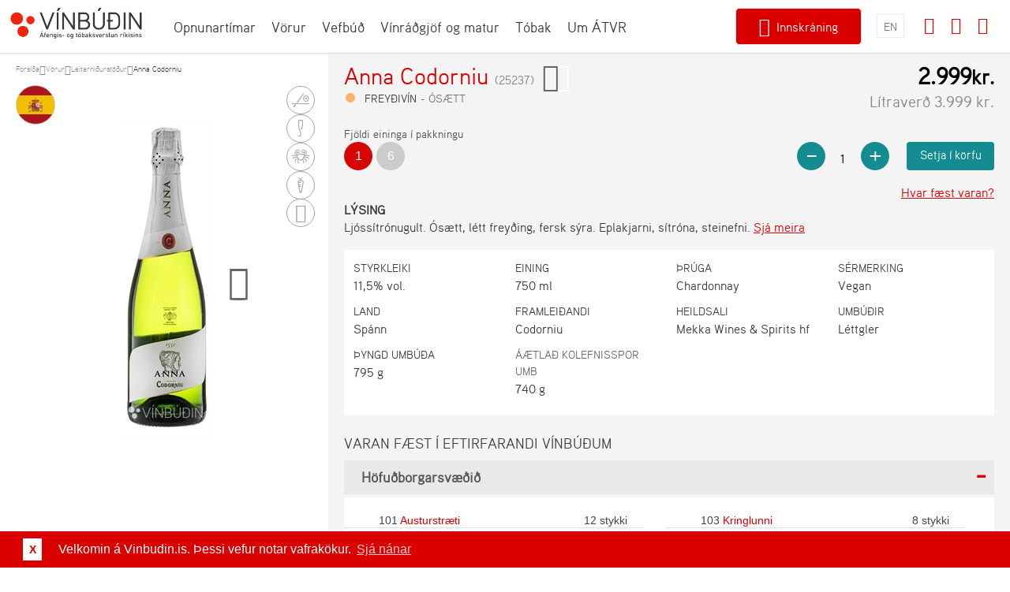

--- FILE ---
content_type: text/html; charset=utf-8
request_url: https://www.vinbudin.is/heim/vorur/stoek-vara.aspx/?productid=25237/
body_size: 38277
content:
<!DOCTYPE html>
<html lang="is">
<head>
    
<!-- internal url: https://www.vinbudin.is/desktopdefault.aspx/tabid-54/?productid=25237/ -->
    <title>Stök vara - Vínbúðin</title>
    <meta name="generator" content="contentXXL Business Content Management System  5.95.6431.26629.3397(.net4.5, AnyCPU, Release) / contentXXL GmbH / www.contentxxl.com" >

    <base href="https://www.vinbudin.is/" >
    <script type="text/javascript">var baseurl ='https://www.vinbudin.is/'; var tabid =54; var mayedit ='False';var pageTemplateParams='mdefid=151&mid=0&itemid=17&typekey=0&xxlst=0&xxlsp=0&lang=1'</script>
    <link rel="SHORTCUT ICON" href="https://www.vinbudin.is/portaldata/1/images/favicon.ico" type="image/x-icon" />
    
      
    
    
    
<meta name="viewport" content="width=device-width, initial-scale=1.0, user-scalable=no" />
<meta http-equiv="Expires" content="7" />

<!-- Google Tag Manager -->
<script>(function (w, d, s, l, i) {
	w[l] = w[l] || []; w[l].push({
		'gtm.start':
		new Date().getTime(), event: 'gtm.js'
	}); var f = d.getElementsByTagName(s)[0],
	j = d.createElement(s), dl = l != 'dataLayer' ? '&l=' + l : ''; j.async = true; j.src =
	'//www.googletagmanager.com/gtm.js?id=' + i + dl; f.parentNode.insertBefore(j, f);
})(window, document, 'script', 'dataLayer', 'GTM-K2734G');</script>
<!-- End Google Tag Manager -->

<!-- Google Tag Manager -->
<script>(function(w,d,s,l,i){w[l]=w[l]||[];w[l].push({'gtm.start':
new Date().getTime(),event:'gtm.js'});var f=d.getElementsByTagName(s)[0],
j=d.createElement(s),dl=l!='dataLayer'?'&l='+l:'';j.async=true;j.src=
'https://www.googletagmanager.com/gtm.js?id='+i+dl;f.parentNode.insertBefore(j,f);
})(window,document,'script','dataLayer','GTM-M9KBMPMS');</script>

<!-- Hotjar Tracking Code for https://www.vinbudin.is -->
<script>
    (function(h,o,t,j,a,r){
        h.hj=h.hj||function(){(h.hj.q=h.hj.q||[]).push(arguments)};
        h._hjSettings={hjid:594612,hjsv:5};
        a=o.getElementsByTagName('head')[0];
        r=o.createElement('script');r.async=1;
        r.src=t+h._hjSettings.hjid+j+h._hjSettings.hjsv;
        a.appendChild(r);
    })(window,document,'//static.hotjar.com/c/hotjar-','.js?sv=');
</script>

<!-- End Hotjar Tracking Code for https://vinbudin.is -->

<meta property="og:title" content="Anna Codorniu" />

<meta property="og:image" content="https://www.vinbudin.is/Portaldata/1/Resources/vorumyndir/original/25237_r.jpg" />

<meta property="og:description" content="Ljóssítrónugult. Ósætt, létt freyðing, fersk sýra. Eplakjarni, sítróna, steinefni." />

<!-- CSS includes -->
<link href="/Content/styles.css?v256" type="text/css" rel="stylesheet" />
<!-- CSS includes end -->
<!-- JS includes -->
<script type="text/javascript">
	var locale = 'is-IS';
</script>
<script src="/Scripts/req.js?v133" type="text/javascript"></script>
<!-- JS includes end-->
<!-- polyfills -->
<!--[if lt IE 9]>
<script src="/scripts/IE9.js"></script>
<![endif]-->
<!-- polyfills end-->


<style>
.add-to-cart {  }
</style>









































































































































































































    <script src="https://www.vinbudin.is/xxlfunctions.js" type="text/javascript"></script>
    
    
    
    
    
<style type="text/css">
.cswmReset * {margin:0px;padding:0px;}
.cswmDock{display:none;position:absolute;top:0px;left:0px;border:dotted #000000 1px;padding:0px;width:100%;}
.cswmBtns{position:absolute;z-index:999;text-align:left;top:0px;left:0px;background-color:#d4d0c8;border-top:solid #d4d0c8 1px;border-left:solid #d4d0c8 1px;border-bottom:solid #404040 1px;border-right:solid #404040 1px;padding:0px;cursor:default;width:auto;}
.cswmIBr{background-color:#d4d0c8;border-top:solid #ffffff 1px;border-left:solid #ffffff 1px;border-bottom:solid #808080 1px;border-right:solid #808080 1px;padding:0px;width:100%;}
.cswmBtn{background-color:#d4d0c8;border-top:solid #d4d0c8 1px;border-left:solid #d4d0c8 1px;border-bottom:solid #d4d0c8 1px;border-right:solid #d4d0c8 1px;color:#000000;font-family:arial,helvetica,sans-serif;font-size:11px;font-style:normal;text-decoration:none;font-weight:normal;text-align:center;padding-top:4px;padding-bottom:4px;padding-left:6px;padding-right:6px;}
.cswmHdl{background-color:#d4d0c8;border-top:solid #ffffff 1px;border-left:solid #ffffff 1px;border-bottom:solid #808080 1px;border-right:solid #808080 1px;cursor:move;width:3px;}
.cswmItm {font-family:arial,helvetica,sans-serif;font-size:11px;font-weight:normal;font-style:normal;color:#000000;text-align:left;text-decoration:none;padding:3px 10px 3px 10px;}
.cswmIO {font-family:arial,helvetica,sans-serif;font-size:11px;font-weight:normal;font-style:normal;color:#ffffff;text-decoration:none;padding:3px 10px 3px 10px;}
.cswmIC {border-style:solid;border-width:0px;}
.cswmExp {cursor:default;}
.cswmPB {cursor:default;position:absolute;left:-500;display:none;z-index:1999;text-align:left;}
.cswmDis {color:#808080;}
</style>


</head>
<body  class="undirsida-vara" >
    
    

    <form method="post" action="desktopdefault.aspx/tabid-54/" id="ctrl0" enctype="multipart/form-data">
<div class="aspNetHidden">
<input type="hidden" name="RadScriptManager1_TSM" id="RadScriptManager1_TSM" value="" />
<input type="hidden" name="__EVENTTARGET" id="__EVENTTARGET" value="" />
<input type="hidden" name="__EVENTARGUMENT" id="__EVENTARGUMENT" value="" />
<input type="hidden" name="__VIEWSTATE" id="__VIEWSTATE" value="egoLBHvRXxCEjgDRsq7gisQahuG4WlfT1p/zCprKwVs+n/E2k+/QMHp15AiP0UOab2c/iKGvkKIAYHGHY2/[base64]/b2JBf0GeXGVDKUWaTa0Y+UnAujEVg89Eb28m6Cj/HmlNkoTFFS88DF6lvv55l7LaY+1mwBruRg9drIuFxnFkiPwDFgtckA/RlTx548NlE37/dRD+pC9NtvPpHhSV9UK2UFmVxIqEExtLqD2rknCVWuLifcuIlD/2y8Dkor6KLqUSfr1xF8CQFlVRk68S0hg8+LZl9iOJoVw0wcDQX+1qbpuv7VxCsjy5leB3j/FldJH6F5rF1OswgbGJgo91doygt6DT0ceCLncDEmvacDrSzmQUZgJHJnzvYTiBK8D/lMbXjgLeY6lD+okebhCczFEQ88g7gnQbSsGFj0yGcVVEp83V8UMTbDlU1Ofe346rq+L7m1cO4iNmluXNJbE3V6z/FCkg5K9D0Ztede39Z8GyqoZzXpn545iVIvDjz2ft9SLqKHEZGop5yjS23MX2ORX2m6D5pEuNhW2eTE2zhVDgt7lq+CsYBEadBR8gw+QcevUEBChE2VApWLsrKg7rOBeHdbKzmVoBZ+D6qv+7N/ZBX9tEHYYf21B+KGfTWjWtm2obRvXvcjHa301i8E0ZBQl54IGetWhGqmn96uPpeDx19jesvsrvxTO8oj9Q7RkadvFP0/SoBdokiz3B7npXZx2l2w38HrTyLIim5nDdb1DJs8Q/1dJvR70H6dUC9o/8ideG6Mvvh5I3YdyJ6TELgAqA6320BQwFrNO/m2OR6pugb4LY672F0iNzI2+UG0e4YNvhWBK9Cp+CUQnkuzQHhPrQj7BGXQQRG52gyjlFtofQg0ZiDHQ4I5mFR/VCuiKvc5jbrG710Ey0isStxd11EfsEE2KGNAQwjnBYeotBbQxtlPc6NKYFMUb3OY43ddwoXOhH8kTzLpGzeGlL7lvsIqZfKSnFD3dMWoqLcWZvqlD1c6Mr2x5ncIVBMoJeFW3qzJscNeF/k2UJBpjyHKpdFhWSBgWn1acKSt05LF1wt+hma9fN/YtHMqCLNYu7yZgrurhQWN1+4EWpV9K1AIuqlX+jTwA8Y5DdKzH+6vAdgKOMzwClufWIRKACWsl+Gsn6rIahCNXAujCDIx7oOb/zrdZ2ODhjKkraRtrluzziKqqaa18EpCgNiQHBQi2fHcgL5LjUPw/aPeD/3wtG5F9v8KFFpW4mydDVvovlSmbSLOAFQKiiR2hkdyCrE8RiE9XIPvL4GtAjDDxhoicXl9u4XA0Uh6cNY0/XGMNZUfrYCjA1Re3EAMHSsjyWL8Y/F7GJ44OU7lkIEwz/rudbWpt7Y0aUeMm95Nb+hIoerb71xe7axJautHnT5FwJN+BkZD5yYU1ajUKO7XH0qvHvqW4MAFVjxOM81VGrYyQWTHDULhO0yjJeXY1B6wIhVyf8BItQs/bmtDx30KgzLrVj5Xg99LYewe4MdbPmom2MaMF6/UnV7su104vEqmYv7zjft5HoQALgXdCAX7ESpnw/ddvvuwTt7zQb5/wBC/[base64]/QcAYD6vco8lYytPzeCtqrTQyUbm8819KAesZNQvbxee7CiPYhB6AEqRJFZ8Iibu+W0QzW0opmFySNHUyE7sP7W7dV1vBbuh6Tc/wyctA2ZtXJlJMBYiz9/rtf/TVrDbvmVHhojBx+Zg5s1gKgC/4doZjFwreV5MJTNQuMSG23QWRXCGuje+seURUawcGoepjPH4rbELUWbNXYlX6z/C03gnW/3OS09U+fwqmWdh0raEcdaW+H2X2qPbUGjlDz/7Ybc3mfrZ+hVwrerLbnAePQPzDhA2Lh9ahI8vS+6yvo3OH1vVCLz5PIesWqcULS8T3kTex8JqrWK9AopGu78qlw2xb21EErQxhoBuvtq6qpBKt4LOOJ/0b5DgIJKxCqJ5qQ1TlougWnwGHvU8Qxz09GsmwWTtwDgypcjLSq3mfNbev8N4ptuXUqxm9dcATI94RkFk+MZccwmlwWgvCtKuC8tNbtrnObty7KIBnUWc2F0j3/Pu7l0s5eE2RP+nbyd1J9ZjfYNJDAliixTE6JoTITJUznrzue7IMtaKTy0RHDLlyVk1kszro5cvJOoEUAH+MkXG3vhx39NBQdXAA1kDMRWJ0ZYulUeXYMRayaQl91mrF2nr+uie0yh9yHRq4hC4zVwUSbGapu3HttwMFKVX/c66W7XjRMTHMgbSGg/2Yy3PBs3AGNtOC6l24mRCzA/KIh1iJFKwPa3/u7XBff9dmPGJKcvkPxHYIJwmPhA2UEfjL0Vpcb0Dhx64L4So1JPLqmmfEtszn/fwJLDUgG/V0A5wiwNG4Mb2Pmrw3JC7zycRgymISuIkOXwUidrHzt1BDMh5ZtOGGYAjZtdg8ev+7fbyy576vQ39BsjoK/4w6AUnMFbZC6OpEKFafkmp7ZpHZUbH2HckV8EEgiZoaeZ7wHK9j0l9K1X3g2rz6+39Ui1Uusl5WpV3f87RGyey2IlTXFWm+PL8/jGTLZhtG9J4BR7+uCcB8ggfO/5zxZOar7t+LxLoT6D3XHjIOJ/[base64]/SCCjfU/YwA3/19T+SJ7c46KLQoKAtNND8TpKrRLKD+8Jiuf8IqylfLmsw0B5SvENv30lEJ6QkGGeVlSdVKhjNo1WzXey6RykkxqtexcS6/JuifgBvTEoAykNmkDzKFRzMtzzKwjaRLH/hzEJKJEdRKZRVBFOmp5HZZqcN1zt4N9p8LkQ/5MjxnBzE1FVSlcJXY5xb1Fzhwu1/OpRlnrrZ0kJVFSsRHRzv25Im2Y+3/2oWQ4DHAhlaQLYS/4x7A+Pqkae1XlBpMB/W8PTeK6Glay8LwjmJGrGtMtN8oiYqLbvOZADxM/[base64]/csz/P7r9LQ2WRqPaDXjs8QstMrwBU+14b6H/ozLJvjvbeH6gLL6xwRXx494egFJb2HPvmfjhO0HEt/crngtegTqhymqBLu2qOSaINlD0UaaM3GFDxMdzFOdeL8VGap08uzE8IVin2EZhYfCaJIfphxkaLDlHGmA/kzXnEYWOwmW258ToDN5A/JImhnQ1VgoGM8UyxZ4QhVsZBqS9UcOIXfoNO/OsB+JAAQb6a3EKskvzGRQDnB/K822/WoXLZtqIV3A9JDhimpeKj8si0rzHLoQSvSGq7UPAVz/UVAbQezhJ/WCuyFu8koPHs0rs0vsHuBIA0AXiprVJzuz/GKmbz9iYUr9EAFh0TQ07YUR7AarejW0Qtue4fdXRxiRKpGEHn61eMQDBz24z+xX0IY+vqOINCTybGDL8PF3OZAcSOaU0xxXzorZZnnSFJPw08dAPDTPoe7cIJqfDvGoyORuKq8dcVCdPrQJ18TTRvvhhFi/HAy1ADMC0vrWBcHLq3Voa9bo7UBep5tRROdqrG5VG40k5ok083HDiL10N+8gM91hfUOWYq4prJ2aju6kyeUyW8qxKry0OYgz5jcFa9ZStS+PPJrSEtwseY2jR6n3ghSV8FN8KaUhzCaQInbRd8RdCGQBWcBmOcy8NHonvpKqjQ99SWyyWfvaHiUzIfm6d7e+eUA8ppI/dlMLzhaTvpoeZWd/Uq5uC+KNrjINRYBlR8KenmH9vb7TZof6Rg+b4mXBZaSrm2NCsAr+NGCkikILE3ymJEjlxFxfAv4oao7tj3xY4rLCbCh00wRBlaLkFsxhT2fq1yvgstw0ArxED8xh4uiDEpXk4jMulVm3T7J+idu/redA52A4WI7es3qGaTEKM+msWOlo6XLjPERAoNMUIK3dBeBJeUkO06JkYF9p697GU1mdsdBVmz0knKsLcJg+5QJX33lZhb8ZZYFKroguLsuwIYIMkAtPAO1vOXC2Wo/nFzTeZcKde28MZyaboFRqg+zgQ5Cz6OMgozMBYu07RTu84ExJkyDjCSQDpys2un8may8TWOR/mGPrASjDIg3js9rdTK4dbZBDUuG7xgOSKihOCwHsKEPvrWjVwcsGOXFGiBn+9HUcIgo9u2PQZIrMdQp1NK0/jQ0QHuOB8JkdaEPlPROzXV3xvsmze9+nYNjtr65XqpQ8ep2aBma/Ia8RtJE1ZnhHeIPxBILHbfZkzysuEPUP+77RabXY37OLOyjoO2NMSj7lb7VjVoGAqzytKEVAymGvWjJ7/pzCn/bKn4JwSal5yKwibSlcRni6QHpWEhVq0RRValMtRBsvLV9Xngi4IvlbFvQFVFrx5w7KGSN6aOtNu9yx8B8lW1w7+9m8pFH3iifMwfQp0TUYMuxC3PnJPcNuSE/Bk0u9X+TGxOiRuY4gfoHm7vNr7jfmcohdm91vGAp/vtREaWDjoR0Vf3GnEFscastNjCwat4CggAeGEnXFmQZTcRc/ILZ7LvaEuHc9HLvCMKEtk6QGNfxglRBIZr8RbQ4l2h3eCaWQscVWvBhBifUKf+hkUs/v/zpNWY+x1I6mrNwUQ1DyrN57qhmYfOpyduwQa2BUFnNc6Ci68pwMAUD1XzjI4pdKie9uDOC04kbokr3/3PY5CnCcCjZdPtJk7r0eafH7CLG43bufKoeP3fnAjMAMmphTt+oPx0syhXpuF7tZyv/G4YOBc2/[base64]/+dJv/bs5anJzSqFPVjEUTHfrg/[base64]/lanDhIaWCmG8tIk2c1KYSFKrr/Fb/cUOvyH/vXJtXadpfrTz4yy2zLUfc9xXPqulcIEyVX8QaHBgvhict6OktC1CytdLVuMW//4Ji7vqLbmsp730t7KxlEGVTgE9iRr0uzcgr82NGNxhFpH235qPVpT+JvWope8mpn5xEy5RhU4Fj8OzPbSxLZus4UOVmVtE3c7CmIqT8DINEnvFQTtndw5QLI+ZXTkpT8C9NuqmEH93zkKZNOSV188xnOThcRBCyelHNeSfAH/Ipt/yPPNsQmgNpHetFwyjCHucWPJgPLL8a+87cjekknIVSjo1KdBPbVw9Mg1aAAEASYfeIQvRDEN9ndEcAedmKXYd3UCbFZlgCZAPuZOCtD7xvMfwbtq5H+CQ4p8EyrD2n+X8L2mfqGOzRLOEaFfMQ01ZL/xjfvKmm1SD8w+XTbWkXQzbNgKcQmzPa/hmHoVxgTFaknkc8UpL9q9lRZlB4S35r4q5asKvvASAPvNrtINm81oSb9Pes60lO4R5liSbBIUGYQlvI0YYvJ6zlfb4EHQyOR0FdNbr9Ix2qqcu0kVOoor5DsKcfq+zy5X2yft/Kdqar2gi824V6Z6aA04bv+UoyOhbtoqKxatUSgCvAkOOcT7ZFh+7K9/NYF/f7sj6MxM6UAK7/e7V0PcUINFymcjEOELUREhUY4lwcm6HtQQ+e+Nlwat3OXmYS4XB0GuCPkqy88aCsJE5P9dEd2adfbuiGWGL1/aiV0v35a1DzSh917wSMkc5xXYdPu7DXNqOt4UeAzBNsLbkCe6YfE2viws48xShZ5+NqFKsUR8H1qeTLMJg6uiUk/ZEZ/a62722YuQayc0yY98hWf8EMPrFInwcH1UTzTBFDl7kF4kFQHN85JJMkd5Qyj0lZyCmrkWnLZ03/aZfhw7Rggsh51L7ssh8gognvv2e7gtSzDEE3FMDU1KfMjMD/HMHFZhmRkeNl5uB+lHxE5/lJWvoMzSBhseu0f2Vp1DNAJF9nbDoyKKgP8tuVY3eJ1NN5R+cd3RzYKAhy8FTNidpR7XtcUE0Pwx8tsSm8sZJectvsRiNcgeAeqTtk2TKtbwb59pJirHfnrCD+h8gsV7a3j0iTEYzyJz1UEsGeDe5NeUxhIASG5k3c5XiKcKu6fNzmXuQq/dHbKETWaNnUiXstszRD/Rkn8K9Z9j7DORcWsEAE+8/[base64]/Ca89PRkqzhj4R11HwD7UuvO2MXJP/Kp/z1wbGHqf5sVVpjlInTiot9XHl3Kau2M00sg8LN0fGTwYlSNq/EENu0C0+HRmaVDl5+lsvVERkn+B1w5ncJyr0kP/2I8qy/VxSmknMAM8mbv/HUAZQiq1PeOOMJVl66Se2RqGk5n8+lu/rwH7fXwFYwJJypuHphklXAUinCYbGWzl69v0oCsAT3CLAcdNetMfR1m7CrLoJaMQbgBWYbnpsPU7zjHHzgNmbJEtjNihaYsn2CKnNDHzYpHlRtmNFoCP785eu43jo4X7HDbsprEGc3nPEGh+C8PwCoQE5P09yi3xc3IyuohQIuypx3ObvZyhmZMe2UZcO3hQRq/[base64]/ONh/bXivdladLuMpydU9IRezwDP3rf4I6FnJR7rF99XyNv4e6clIDjWjalcX/oyV9FFNYF72z0JBaiZFSPQGGkjJxTMXaSwsDqmmwRjA1uHiowNYxRNKxRv38iX9UHqQNTAefkDoEH4d5bCRCFs8TIbUCP404fC3dO/2EH68Bsu12Qn2CGj2uH5LbrVjouTXJ4tJPXOl2dEREThOMPMnOVZ+roEnqJznwLmtWStUM4QjmHPmKUVIMqWQX2Ylju1511WOnurevO3vgWjCrJF8nM6cpBpj6zFLhozYhLjk0cWTTmND+T5EXyg4n2VEu6SZJ6c5YbE1H7U/xgd5J4BOu0XtCGJla4wv3C3OfysY+m08sE29OllVvPVun0dKSYwoco97zsrokAHTYkCZQ2KOuozJ/wWCb7MWvPrRfDg3sarbAN+3kP22ENGgXKA9UenlABjQVEABI+OayTPQ1edUYEX2BWkUfx9E/HpaXDX/u6RXmf7YqOrNWCImx7Y07DCVnvna+yES9bYnFprgexz9IrliRL18D8GZ/0wWnEqQbPQLA++jWkCpKjgC7uW71sLtIh4jtr3tT1GQvzofFzuO1J4OhIDvk/Kj6i9QxZj7JisnOgBkc1oxT09oYlep4HFL7nFB9Z5lcu4wjlIGMoK89d6naFLQkV5Bj2nRhtRotkZrZUW0usNz0BMbfOpexzjj9EleSC0ypyfFz5UNYBQPY4qDgJWVCnAHSvyQEDrZAeFRVdjd1yiX95EV0C0yAEhPdSdE1VHUOcMFpdL0+okyy3S8Owrqyfk/mbRu5je+PS1U7QWQ46uFqjC7VWpjc+cWOljvYr5YVY8T/uUvbmdM4RLrBaO7F/ypxKOqsM2Z5l+9C690wXAezS4W3yzzeWrhEX6+74SbY6+UbAx72N68aPx7ALt02+HIeBcxvfq8Yq8jNrEJ8FXUdqcR+UMXI393hrtsG4hW8n01vfsAR0pyuGEtE/Q2/FzXnK+rWbu8SANMVJ9tUOHbET8ESFa33MMisQxOnmkCKvkmMPI1nstWZJshMGIpzWahjL0lliRBxGzsRksOeBY3gVCQhLXQDYQdjNCAc26rgE6/iJI5RHq9e2+XVoAsGpGivIUpLAFyNs9273u6byqSvXcOrg8HB1ri7bm0Ebq7llXFdlnfdkf6hly60JnZ4WmrpPdVjN6SVJtz/RCJYl9oF8hIiZqCALh9quzqBmmqTSrURNX5N1dECH0FNW8AIE5Kwo2u5sX7KA9cP4ummUfXUFK7Dk6Y7HxUf/Q1q1mBX7yq7rUAbRLT4nfzohXkWxSgMI0efn5TwkyN+kiHZpo4l/sD2ZBD+RFg15zxi6xekX1RkB7VZoa6QPYL1SqQPClrQi1n0dK+/kGf+ahpJJEzL1VBI5umgudYeFJWoP6YMuOK+LTDEixIgAixigXuB3TuWslwgGv5lAWRK2oj4z/qNXFjSGhPNMErQE2SmZD32Ek/o3Yg8REnTv2iw4KsFLQcMzEiuNmBCaPNfH1Pn36WpFRmpONQz+5il2IYlfuUz53fdotHP9ae7sFP9ISOoKNnR7c0rLaEKPJoid5GI4flvL26/Cy/pOOna40dvPDnxjrMQo8qCTEbsastq60uRjKrd14LvXu1JmN0CTHPOpy7H47mdHlfkkXrGLbKQhmzS5s3eKYcua9+eHA6Jl8wVzCHeM81YfxbEAVVR4w5S23aaiN0MRicA7Pr4Qt+tJuKjblT/OjOiJuKQA+8hFD1H1b61dPEoJclQDsS7LKxk2bwgILG2DFseTVFdlZ2y2MsbOQvDqHNKQv+Q7INbiBGSjZ4dhoQW6iRSKpk07VQPb9U7d7OB7gqlvUJSLCSSGQ21K9vUbKv5e21SISezj4Yd6K7s8uOQa9+ns12cONotVv28/1wM5QhVReaORGSbC5c3CgB1qsjz02RXvLa8SSHJKPXpJHawyFZkr8x+RhUqPtoLuN8114O0mcGugDgRI0w70deQHR/ErnL0qAO0VSFgqxK8cHaLw6AlsanocnLziLWCKmTXa1IrgmDaRJQ8PMSmJCHKcE+d382Ez7J24/zbChQWcBeLWF+QhUK371KlDrfS0rBtKObyfxYebwPuYU9XYOLOKIwETlRkElBPPx9lI54Ah6Vcbe0A+tpjKjzS56cNdBfdFD5JWaZ6w3xlBEzGEDx4iAHydChqAXyDl8HotjkeqXZH/QSiFc/zUI/c5xlmcwnal5xIBZI+RhAamJBbJmTdE9n0iT4J+ygJ5TMW1qUepyZgu6ihiKY61ZIfJfCLsIyPUfelDxhOKQrbZ6kux5AqBVm+SG3hMYgonD2rqZGDv+kHBFF+B8NFSTlDIrg0hS386hCtsQwOGW6dLJMnNL5bAHLsnS8aWF0Id1AYIzSUx+y8J3oYxbtaLKWunkB2Zt/PccWF08gy0J20JUVRSeMy5+hZPHhyK1Rh6EGnZ7XzlpSaQWgkLrwn8dncDvjnXzeojnUOPnS7+a6cQNdRghy4Vuaa2HKLkw6CqJo0wbxpu06vD3EJBApTumzp76YpiM6pb0xgjbpW02cl3FTFpmZuvkY9iCMARpYs7lMH9/Z5QRWHdbEyOyEy0PpjPVSoI7KSM/P0cNBDINUftdyBklfE2ib4unk3da1qnovGYQAmiY0ru29RrZumrtXqtpu9AVngDc+bQloWulssNKr5SSj7VGxlpPSGxR2yurDcJgVYWYOTXrm8+myPjFsiIyOhuhWmHjFDaU4tcYGYTb+Fc7E18+ttTtD905iolTgAEodr5pQDNTeOv9DPnyni1EQvgdCb2IW/ZN+D1XeKsRAA+kbRmioKpiMxO0Dc525lz775HLUNGXp1gZAWc/f4yC20M23ecxENP2L3R1DvKsMhfoDXe8noUUQ1KhRRwbIboe3RmLagj7Ym4ybKWcTLiEsKELIcB78G/cH9hVK6ON4/7FD7+gNMkfg6/cgmwfOU0DY2mTHbpQk7v6DnpnMxufeEdSOs4SVqPDGcf7uKf7mjnlvJB4HcmKQcsSIPuwpGqUCviYSF9nV4HGE9p4L5fIfHkWx90gXnbh79gO5e5YZQayFUKb3WjPbeMQaWPZYnJ9FsmW8X5JJXv+n2+XdzOSE9uUmSx1UMhestUD4PsgPKZnDw+/TRB0R/i5eBIGazGFBGdfVR9TNlHsEl4JsXdRbxhF2/[base64]/ReJahvqew9pGIa6JNFTw9NoNNTABkdbAGhKe2+AWlgLD5cdnur477c8pftDHZnYx6biVSlxuqRpUsMUxUjV4QB8GKXrtjcrDcJ84ekdO5x9Vn419mShPG09Dc9F+pZH4Y2IJmo9WDoQMAJrnDlwhvS4erD5/J+D4bThz5CIatcHeW9RNDWZYFeoyYv/tB19IvkCYDH0A1L33ZSf3mdgkwbHKTOClBr8deZaNDQmwhJf4qhAAFkMpMZU54v3juI5xw9G2xdCXsW/VBv+wYBkCwAu5lIEV7F5Scqr8S6Gc9X/omToGcnoFY2nAxOTOlLzNShEIBvRAneB8RV34kdRtr4KM3mmV9rBauU2lsRUI1crwHVUbO+Bstk3O/EOZqYo6VLEBYZVU0hABHpi41Su1hM/7uypexDs8OUSm5p5zwZ1ulnpnI2X6VnbEUmFouBeI9xiVTXshu9G8b6lfz5LkorcvK0m233vaGotYWa/c6kvcFU1QiDhMa4t5BjztCf9OJBugFi35rQ90gfMwkTOTEjjm6JltAGkt8+gk1Q8aB/rF9qCSHkHVCmKECHBhm7STNYc3kKW8lUJdDTlhOFfTMdYKxk262eUXEw2jG8MGcGHRoIKvwilchWjpuSMvdQPxDswtPSysBkgv4dlK0Of1u0F7rnChV1LcZZolOCpmwi9JfzygqG6IKAlXx9U/9mfTh6l3mVtSj3DyS6aOIZVW3l5bal84xhPoKNAaKwPtUHWgmsFTHZ9DvWAYKqJ4Ji8EktaXEf9UPw1+xC18z3B2hzDy1j0cQBv5++CYcsrUZOeE475b1xyWzoOf0VbSa9shl+4+I8+KLCzcX9FGQaXc8H5f4wTkTwFtaHw0/XL+81K8jtrHKniAz59GzeOJA/a+x+FhJ+Qyy1FT2ip++yCRsSyo6NftAPczz3QEBO3vfwgCHHcEDgN/uJDOLe1YHVg1H3cVPpm3yjXeyyUbvn9skoQRkiiprvgxyPXMuM79aVhSGQSUrrDoHtFgVpm4pT0N1z/VkJWw83TcRx9ZYdNMkwD3YVAHyeiweZcsxteD1sIq7NUrEsFiFl3Vi81iJpvxs/B4Mi1yvXDq1Hf1OZJRMoKgEOCvCNRRkTzmW8MCXYG383fQK0iXBNW6aZ8LQrptIpnqZMfJC4FdSkyGhfHq+vjB5578OIE0bHvSCzU7PYz2FJXwN/DwO92xcDHRRrinCd2TF8m/fEwCZObK/p6rKMSxXhMe5OwVdCBQWEUlipdWFw6VO5ZpShdJlvib0PcaAAbsRtZ7uUVH2nI9/CTF9G9Tvm661dOJJAzSFLtClkXMcEj+zoMRwMZT899F9+4jnASxmMT5NN4Q9LWdZhuzlTk2Vu6EAs4JgxLqvSg9QTPyIKwXV3yT3o0gNg6jXJAR5hALR5m23Kx9w9W/+5JAFrYMo9YQTPMFYMqKmh6U1SG9cQzOaFEfmPNqO9LIgiAIdG8SHrxH+IhOJ3FT6CjM8A5cSTwu3Vdbw/5IB2a9sd39O69zG8wNjWnOZan+kCPY1gaCmjGGo1k5bQC+JErfD2nbiNaubofVjSesZqpcAkv4B0hDJJg2F3yr4VzJQ5GkK2YbaGyk6Jlp/RBGYf3YgyULbEi0A+MeyWuczFkCZw1xN2c6CtBiQbWqE/w7y3nbsvT8+1YBVftPT50ahS85uFHMRzq0m+nrDCNqPLtAhnr27UCBTgo8O4dBcU4KYGzBH776N9oxgFI6dcSGuAT2JpYOCca1Q21jcTKzI50KnNdB/JXmxxurDuYOKBdI7rFnAjkcT+uzBDXyyb7e0Uu1jew9k/1ed6CL1MdwoCN9FqGx5rKnZKng+/[base64]/LZbimyc1AV1TZY8VAHN1VWTGbCycqERHxwhxxIRAUJbt0yhA/TCjoHo9mYt2PbE7G8CFV4oV/7RLSWz0vW5G5FRgCAsS5H5p5KInOrwokWEREbj4ZewSf0sIgWiZW4MlQyxsixeGoPHyuG4uTZEJf2r3g2E1XCtR2lNfXEQfdwL/EzXhDEeg8Hv0ANyg105dBslyN78kvNg5iLgea4jQ9i0rJs8rBuow3vKBvYgnkK0catFpiUZZ1klBnTsyZIwj5j/ILO3PqyByeTpO/UIndDY8pMgQGvtsr0NGXjHSjmx/p5JUctnNtRYnLw3kgRAGt3Qt2vAI5pP0oqhsyPyzy807ECFUv/mThqHq2uOLrhyp3g53iWFW8fUnj1t4xWWsQeU/j8imnFa1KawO4lanAikVg2lwjtrP92Ffnfwp8BDtMiValiWVU9wqCXy/l1ksv88WszchnR+0xuYQPEoaHZz0okQjVAzWiG1zLhdlhVyj2zCNlfZMg/kN2hqDlb8x4N5xTcRyB8nT70vd3JD9z3bGSQ+GLeY5ylmWtJTviG/pnXmWgD5whmp0EBl+WunBvmm4g091lpfSE4cHL+fHNx0/KreIGhgegwWDbu4NOm4RH+lH6tJCAwSwZwT8jtfz0y6GPjNTbHiahWC6paaDZ2zvmBcxpfnPbZKUhkZ6nFoPpJ+5Qq3U8q8Er/[base64]/n7mADcmQ0RK5ltDP1ow9RV9evnFppEI5AcZzacxZvqcfdG4X7J0papT9OYGFuwZV946UTFiradEXuha+bbRBm44PInFZ/[base64]/eVTwv7Xe0glqSGeEIalkUu+9tmcIReJuBq2g8E5+hjMPfVyDBGp6NAFQNL7rkIOlIj8vcPV5+Ag452AiXtXdTiNC6QEuecEcQADJVyI9s/1mgbn/tjHE1OT3GEZn4CY+OrbZyVQurtX7vVnjbQBsMFEISVnYU8UXTjuriiiGLIW4z61nxchZo7Wn24sefrSuOtNcp7ynH1dWhagNOeRoJzAFw63ZZQwbsl4vCUDZ2/+JBm6HFeEDQGXxdZ1yH8fYOsCFR5th7j5ir1O+PENF3qrF66TvaVti6RJpCR1+W4zASSjwHHKgDfLI1a/DQV/CCz4n0AKGv5Z3WlfS08tci/lulQhR2IEAxwVyHEWjPe19W2jMAuM/[base64]/20hIyVqS/jeuLxLH3rte23G3Du+JvvZW4NdfZ3+RgNLTLiKWAlp9gXHWFJAf4rmqg6kRWY5ZdeS1mOcEEtHww5C4vq3oET9k70Fnu9fCKtbv2+YsxgGWmlx1CZbw/EBFE2oRjhCDpr3uI3Yur4HjF4eWdfSj69kw8elqyYZ6PyzEuAgTmdMyF0VOYQJBr7OlpyJux/y9C4ow0JarbGzvhPLHsyFvXewWzOq47/gguRc7o4ZwXWsh3QZGpveywW1SoSKbWR246HkI5Bjuwp0fwN9jJZOj/oyB6UdsqWO2p4sPBnoqs8A8i2p8HFgsgtNTUYz1jp6dQCqjll/71AAY98/xorAbSKPvJe1fdpiGbmiGr1wf9oHy6Os1MEom4sWaTy6nDAkF7rG9QyoGuZlxu2Mxet1mwzw3gJ0I172neuE9SzBFcBZQ==" />
</div>

<script type="text/javascript">
//<![CDATA[
var theForm = document.forms['ctrl0'];
if (!theForm) {
    theForm = document.ctrl0;
}
function __doPostBack(eventTarget, eventArgument) {
    if (!theForm.onsubmit || (theForm.onsubmit() != false)) {
        theForm.__EVENTTARGET.value = eventTarget;
        theForm.__EVENTARGUMENT.value = eventArgument;
        theForm.submit();
    }
}
//]]>
</script>


<script src="/WebResource.axd?d=pynGkmcFUV13He1Qd6_TZEsvjQ4wTQNP0-hnI_FNjmtxVA5D5rvDDTdbe5rCtAVw_L67bXnMuQZ943uJfhwzZA2&amp;t=638901536248157332" type="text/javascript"></script>


<script src="/Telerik.Web.UI.WebResource.axd?_TSM_HiddenField_=RadScriptManager1_TSM&amp;compress=1&amp;_TSM_CombinedScripts_=%3b%3bSystem.Web.Extensions%2c+Version%3d4.0.0.0%2c+Culture%3dneutral%2c+PublicKeyToken%3d31bf3856ad364e35%3ais-IS%3aa8328cc8-0a99-4e41-8fe3-b58afac64e45%3aea597d4b%3ab25378d2" type="text/javascript"></script>
<script type="text/javascript">
//<![CDATA[
var PageMethods = function() {
PageMethods.initializeBase(this);
this._timeout = 0;
this._userContext = null;
this._succeeded = null;
this._failed = null;
}
PageMethods.prototype = {
_get_path:function() {
 var p = this.get_path();
 if (p) return p;
 else return PageMethods._staticInstance.get_path();},
GetDropDownResults:function(parEnteredKey,parSearchModuleID,succeededCallback, failedCallback, userContext) {
return this._invoke(this._get_path(), 'GetDropDownResults',false,{parEnteredKey:parEnteredKey,parSearchModuleID:parSearchModuleID},succeededCallback,failedCallback,userContext); },
GetCaptchaCode:function(succeededCallback, failedCallback, userContext) {
return this._invoke(this._get_path(), 'GetCaptchaCode',false,{},succeededCallback,failedCallback,userContext); }}
PageMethods.registerClass('PageMethods',Sys.Net.WebServiceProxy);
PageMethods._staticInstance = new PageMethods();
PageMethods.set_path = function(value) { PageMethods._staticInstance.set_path(value); }
PageMethods.get_path = function() { return PageMethods._staticInstance.get_path(); }
PageMethods.set_timeout = function(value) { PageMethods._staticInstance.set_timeout(value); }
PageMethods.get_timeout = function() { return PageMethods._staticInstance.get_timeout(); }
PageMethods.set_defaultUserContext = function(value) { PageMethods._staticInstance.set_defaultUserContext(value); }
PageMethods.get_defaultUserContext = function() { return PageMethods._staticInstance.get_defaultUserContext(); }
PageMethods.set_defaultSucceededCallback = function(value) { PageMethods._staticInstance.set_defaultSucceededCallback(value); }
PageMethods.get_defaultSucceededCallback = function() { return PageMethods._staticInstance.get_defaultSucceededCallback(); }
PageMethods.set_defaultFailedCallback = function(value) { PageMethods._staticInstance.set_defaultFailedCallback(value); }
PageMethods.get_defaultFailedCallback = function() { return PageMethods._staticInstance.get_defaultFailedCallback(); }
PageMethods.set_enableJsonp = function(value) { PageMethods._staticInstance.set_enableJsonp(value); }
PageMethods.get_enableJsonp = function() { return PageMethods._staticInstance.get_enableJsonp(); }
PageMethods.set_jsonpCallbackParameter = function(value) { PageMethods._staticInstance.set_jsonpCallbackParameter(value); }
PageMethods.get_jsonpCallbackParameter = function() { return PageMethods._staticInstance.get_jsonpCallbackParameter(); }
PageMethods.set_path("../../../desktopdefault.aspx");
PageMethods.GetDropDownResults= function(parEnteredKey,parSearchModuleID,onSuccess,onFailed,userContext) {PageMethods._staticInstance.GetDropDownResults(parEnteredKey,parSearchModuleID,onSuccess,onFailed,userContext); }
PageMethods.GetCaptchaCode= function(onSuccess,onFailed,userContext) {PageMethods._staticInstance.GetCaptchaCode(onSuccess,onFailed,userContext); }
//]]>
</script>

        <script type="text/javascript">
//<![CDATA[
Sys.WebForms.PageRequestManager._initialize('RadScriptManager1', 'ctrl0', [], [], [], 90, '');
//]]>
</script>

        <input name="pathinfo" type="hidden" id="pathinfo" value="/tabid-54/" />
        

	<div class="container">
		<div class="mp-pusher" id="mp-pusher">
			<div id="offCanvasTop">
			</div>
			<div id="offCanvasLeft" data-contentxxl-layoutclass="LayoutZoneAny">
			


<div id="mp-menu" class="mp-menu" tabindex="-1"><div class="mp-level">
<a class="mp-back" href="#" tabindex="-1">Loka</a>
<ul><li id="li189">
<span>
  <a id="arrow-189" class="icon icon-arrow-left show-False level1" title="Meira" href="#" tabindex="-1" ></a>
  <a class="icon icon-display level1" title="Opnunartímar" href="heim/opnunartimar" tabindex="-1" id="link189">Opnunartímar</a>
</span></li><li id="li2203">
<span>
  <a id="arrow-2203" class="icon icon-arrow-left show-True level1" title="Meira" href="#" tabindex="-1" ></a>
  <a class="icon icon-display level1" title="Vörur" href="heim/vorur" tabindex="-1" id="link2203">Vörur</a>
</span><div class="mp-level mp-level2">
<ul><li id="li188">
<span>
  <a  id="arrow-188" class="icon icon-arrow-left show-True level2" title="Meira"  href="#" tabindex="-1"></a>
  <a class="icon icon-display level2" title="Allar vörur" href="heim/vorur/vorur" tabindex="-1">Allar vörur</a>
</span><div class="mp-level mp-level3">
<ul><li>
<span><a class="icon icon-arrow-left show-False level3" title="Meira"  href="#" tabindex="-1"></a>
<a class="icon icon-display level3" aria-label="Bjór - Vörulisti - bjór" href="heim/vorur/vorur/bjor" tabindex="-1">Bjór</a></span></li><li>
<span><a class="icon icon-arrow-left show-False level3" title="Meira"  href="#" tabindex="-1"></a>
<a class="icon icon-display level3" aria-label="Eftirréttavín o.fl. - Vörulisti - eftirréttavín" href="heim/vorur/vorur/eftirrettavin" tabindex="-1">Eftirréttavín o.fl.</a></span></li><li>
<span><a class="icon icon-arrow-left show-False level3" title="Meira"  href="#" tabindex="-1"></a>
<a class="icon icon-display level3" aria-label="Freyðivín - Vörulisti - freyðivín" href="heim/vorur/vorur/freydivin" tabindex="-1">Freyðivín</a></span></li><li>
<span><a class="icon icon-arrow-left show-False level3" title="Meira"  href="#" tabindex="-1"></a>
<a class="icon icon-display level3" aria-label="Hvítvín - Vörulisti - hvítvín" href="heim/vorur/vorur/hvitvin" tabindex="-1">Hvítvín</a></span></li><li>
<span><a class="icon icon-arrow-left show-False level3" title="Meira"  href="#" tabindex="-1"></a>
<a class="icon icon-display level3" aria-label="Rauðvín - Vörulisti - rauðvín" href="heim/vorur/vorur/raudvin" tabindex="-1">Rauðvín</a></span></li><li>
<span><a class="icon icon-arrow-left show-False level3" title="Meira"  href="#" tabindex="-1"></a>
<a class="icon icon-display level3" aria-label="Rósavín - Vörulisti - rósavín" href="heim/vorur/vorur/rosavin" tabindex="-1">Rósavín</a></span></li><li>
<span><a class="icon icon-arrow-left show-False level3" title="Meira"  href="#" tabindex="-1"></a>
<a class="icon icon-display level3" aria-label="Síder og gosblöndur - Vörulisti - síder og gosblöndur" href="heim/vorur/vorur/sider-og-gosblondur" tabindex="-1">Síder og gosblöndur</a></span></li><li>
<span><a class="icon icon-arrow-left show-False level3" title="Meira"  href="#" tabindex="-1"></a>
<a class="icon icon-display level3" aria-label="Sterkt - Vörulisti - sterkt" href="heim/vorur/vorur/sterkt" tabindex="-1">Sterkt</a></span></li><li>
<span><a class="icon icon-arrow-left show-False level3" title="Meira"  href="#" tabindex="-1"></a>
<a class="icon icon-display level3" aria-label="Umbúðir og aðrar söluvörur - Vörulisti - umbúðir og aðrar söluvörur" href="heim/vorur/vorur/umbudir" tabindex="-1">Umbúðir og aðrar söluvörur</a></span></li>
</ul>
</div>
</li><li id="li2403">
<span>
  <a  id="arrow-2403" class="icon icon-arrow-left show-False level2" title="Meira"  href="#" tabindex="-1"></a>
  <a class="icon icon-display level2" title="Nýtt" href="heim/vorur/nytt" tabindex="-1">Nýtt</a>
</span></li><li id="li2433">
<span>
  <a  id="arrow-2433" class="icon icon-arrow-left show-False level2" title="Meira"  href="#" tabindex="-1"></a>
  <a class="icon icon-display level2" title="Væntanlegt" href="heim/vorur/vaentanlegt" tabindex="-1">Væntanlegt</a>
</span></li><li id="li173">
<span>
  <a  id="arrow-173" class="icon icon-arrow-left show-False level2" title="Meira"  href="#" tabindex="-1"></a>
  <a class="icon icon-display level2" title="Sérpöntun" href="heim/matur_og_vin/serpontun" tabindex="-1">Sérpöntun</a>
</span></li><li id="li2399">
<span>
  <a  id="arrow-2399" class="icon icon-arrow-left show-False level2" title="Meira"  href="#" tabindex="-1"></a>
  <a class="icon icon-display level2" title="Tóbakspöntun" href="heim/vorur/tabid-2399" tabindex="-1">Tóbakspöntun</a>
</span></li><li id="li2467">
<span>
  <a  id="arrow-2467" class="icon icon-arrow-left show-False level2" title="Meira"  href="#" tabindex="-1"></a>
  <a class="icon icon-display level2" title="Innkallanir" href="heim/vorur/tabid-2467" tabindex="-1">Innkallanir</a>
</span></li><li id="li116">
<span>
  <a  id="arrow-116" class="icon icon-arrow-left show-False level2" title="Meira"  href="#" tabindex="-1"></a>
  <a class="icon icon-display level2" title="Skilareglur" href="heim/vorur/skilareglur/skilareglur" tabindex="-1">Skilareglur</a>
</span></li>
</ul>
</div>
</li><li id="li2422">
<span>
  <a id="arrow-2422" class="icon icon-arrow-left show-False level1" title="Meira" href="#" tabindex="-1" ></a>
  <a class="icon icon-display level1" title="Vefbúð" href="heim/vefbud" tabindex="-1" id="link2422">Vefbúð</a>
</span></li><li id="li2421">
<span>
  <a id="arrow-2421" class="icon icon-arrow-left show-True level1" title="Meira" href="#" tabindex="-1" ></a>
  <a class="icon icon-display level1" title="Vínráðgjöf og matur" href="heim/vinradgjof-og-matur" tabindex="-1" id="link2421">Vínráðgjöf og matur</a>
</span><div class="mp-level mp-level2">
<ul><li id="li2207">
<span>
  <a  id="arrow-2207" class="icon icon-arrow-left show-False level2" title="Meira"  href="#" tabindex="-1"></a>
  <a class="icon icon-display level2" title="Vínráðgjafar" href="heim/vinradgjof-og-matur/vinradgjafar" tabindex="-1">Vínráðgjafar</a>
</span></li><li id="li12">
<span>
  <a  id="arrow-12" class="icon icon-arrow-left show-False level2" title="Meira"  href="#" tabindex="-1"></a>
  <a class="icon icon-display level2" title="Veisluvín/reiknivél" href="heim/vinradgjof-og-matur/veisluvin" tabindex="-1">Veisluvín/reiknivél</a>
</span></li><li id="li2238">
<span>
  <a  id="arrow-2238" class="icon icon-arrow-left show-False level2" title="Meira"  href="#" tabindex="-1"></a>
  <a class="icon icon-display level2" title="Vínflokkar" href="heim/vinradgjof-og-matur/vinflokkar" tabindex="-1">Vínflokkar</a>
</span></li><li id="li2387">
<span>
  <a  id="arrow-2387" class="icon icon-arrow-left show-False level2" title="Meira"  href="#" tabindex="-1"></a>
  <a class="icon icon-display level2" title="Bjórflokkar" href="heim/vinradgjof-og-matur/bjorflokkar" tabindex="-1">Bjórflokkar</a>
</span></li><li id="li118">
<span>
  <a  id="arrow-118" class="icon icon-arrow-left show-False level2" title="Meira"  href="#" tabindex="-1"></a>
  <a class="icon icon-display level2" title="Uppskriftir" href="heim/vinradgjof-og-matur/uppskriftir" tabindex="-1">Uppskriftir</a>
</span></li><li id="li55">
<span>
  <a  id="arrow-55" class="icon icon-arrow-left show-False level2" title="Meira"  href="#" tabindex="-1"></a>
  <a class="icon icon-display level2" title="Kokteilar" href="heim/matur_og_vin/kokteilar" tabindex="-1">Kokteilar</a>
</span></li><li id="li1200">
<span>
  <a  id="arrow-1200" class="icon icon-arrow-left show-False level2" title="Meira"  href="#" tabindex="-1"></a>
  <a class="icon icon-display level2" title="Greinar" href="heim/vinradgjof-og-matur/tabid-1200" tabindex="-1">Greinar</a>
</span></li><li id="li18">
<span>
  <a  id="arrow-18" class="icon icon-arrow-left show-False level2" title="Meira"  href="#" tabindex="-1"></a>
  <a class="icon icon-display level2" title="Matartákn og sérmerkingar" href="heim/vinradgjof-og-matur/frodleikur/matartaknin" tabindex="-1">Matartákn og sérmerkingar</a>
</span></li><li id="li20">
<span>
  <a  id="arrow-20" class="icon icon-arrow-left show-False level2" title="Meira"  href="#" tabindex="-1"></a>
  <a class="icon icon-display level2" title="Þrúgur" href="heim/vinradgjof-og-matur/þrúgur" tabindex="-1">Þrúgur</a>
</span></li><li id="li1195">
<span>
  <a  id="arrow-1195" class="icon icon-arrow-left show-False level2" title="Meira"  href="#" tabindex="-1"></a>
  <a class="icon icon-display level2" title="Útgefið efni" href="heim/vinradgjof-og-matur/utgafuefni" tabindex="-1">Útgefið efni</a>
</span></li><li id="li2381">
<span>
  <a  id="arrow-2381" class="icon icon-arrow-left show-False level2" title="Meira"  href="#" tabindex="-1"></a>
  <a class="icon icon-display level2" title="Árgangatafla" href="heim/vinradgjof-og-matur/tabid-2381/argangatafla_fra-2000" tabindex="-1">Árgangatafla</a>
</span></li>
</ul>
</div>
</li><li id="li2490">
<span>
  <a id="arrow-2490" class="icon icon-arrow-left show-True level1" title="Meira" href="#" tabindex="-1" ></a>
  <a class="icon icon-display level1" title="Tóbak" href="heim/tobak" tabindex="-1" id="link2490">Tóbak</a>
</span><div class="mp-level mp-level2">
<ul><li id="li2505">
<span>
  <a  id="arrow-2505" class="icon icon-arrow-left show-False level2" title="Meira"  href="#" tabindex="-1"></a>
  <a class="icon icon-display level2" title="Tóbak forsíða" href="heim/tobak/new-tab-4" tabindex="-1">Tóbak forsíða</a>
</span></li><li id="li2491">
<span>
  <a  id="arrow-2491" class="icon icon-arrow-left show-False level2" title="Meira"  href="#" tabindex="-1"></a>
  <a class="icon icon-display level2" title="Leiðbeiningar" href="heim/tobak/leidbeiningar" tabindex="-1">Leiðbeiningar</a>
</span></li><li id="li2492">
<span>
  <a  id="arrow-2492" class="icon icon-arrow-left show-False level2" title="Meira"  href="#" tabindex="-1"></a>
  <a class="icon icon-display level2" title="Tilkynningar og skráning" href="heim/tobak/tilkynningar-og-skraning" tabindex="-1">Tilkynningar og skráning</a>
</span></li><li id="li2493">
<span>
  <a  id="arrow-2493" class="icon icon-arrow-left show-False level2" title="Meira"  href="#" tabindex="-1"></a>
  <a class="icon icon-display level2" title="Lög og reglur" href="heim/tobak/log-og-reglur" tabindex="-1">Lög og reglur</a>
</span></li><li id="li2494">
<span>
  <a  id="arrow-2494" class="icon icon-arrow-left show-False level2" title="Meira"  href="#" tabindex="-1"></a>
  <a class="icon icon-display level2" title="Eftirlit" href="heim/tobak/eftirlit" tabindex="-1">Eftirlit</a>
</span></li><li id="li2512">
<span>
  <a  id="arrow-2512" class="icon icon-arrow-left show-False level2" title="Meira"  href="#" tabindex="-1"></a>
  <a class="icon icon-display level2" title="English" href="heim/tobak/tabid-2512" tabindex="-1">English</a>
</span></li>
</ul>
</div>
</li><li id="li9">
<span>
  <a id="arrow-9" class="icon icon-arrow-left show-True level1" title="Meira" href="#" tabindex="-1" ></a>
  <a class="icon icon-display level1" title="Um ÁTVR" href="heim/um_atvr" tabindex="-1" id="link9">Um ÁTVR</a>
</span><div class="mp-level mp-level2">
<ul><li id="li11">
<span>
  <a  id="arrow-11" class="icon icon-arrow-left show-False level2" title="Meira"  href="#" tabindex="-1"></a>
  <a class="icon icon-display level2" title="Fréttir" href="heim/um_atvr/frettir" tabindex="-1">Fréttir</a>
</span></li><li id="li2400">
<span>
  <a  id="arrow-2400" class="icon icon-arrow-left show-True level2" title="Meira"  href="#" tabindex="-1"></a>
  <a class="icon icon-display level2" title="Fyrirtækið" href="heim/um_atvr/fyrirtaekid" tabindex="-1">Fyrirtækið</a>
</span><div class="mp-level mp-level3">
<ul><li>
<span><a class="icon icon-arrow-left show-False level3" title="Meira"  href="#" tabindex="-1"></a>
<a class="icon icon-display level3" aria-label="Hlutverk og stefnur - Stefna fyrirtækisins er að vera eitt af fremstu þjónustufyrirtækjum landsins og fyrirmynd á sviði samfélagsábyrgðar." href="heim/um_atvr/fyrirtaekid/hlutverk-og-stefnur" tabindex="-1">Hlutverk og stefnur</a></span></li><li>
<span><a class="icon icon-arrow-left show-False level3" title="Meira"  href="#" tabindex="-1"></a>
<a class="icon icon-display level3" aria-label="Lög og reglur - Ýmis lög og reglur gilda um starfsemi ÁTVR" href="heim/um_atvr/fyrirtaekid/loeg-og-reglur" tabindex="-1">Lög og reglur</a></span></li><li>
<span><a class="icon icon-arrow-left show-False level3" title="Meira"  href="#" tabindex="-1"></a>
<a class="icon icon-display level3" aria-label="Saga ÁTVR - " href="heim/um_atvr/fyrirtaekid/tabid-2368/saga-átvr" tabindex="-1">Saga ÁTVR</a></span></li><li>
<span><a class="icon icon-arrow-left show-False level3" title="Meira"  href="#" tabindex="-1"></a>
<a class="icon icon-display level3" aria-label="Skipurit - Skipurit ÁTVR - í gildi frá 1.desember 2014" href="heim/um_atvr/fyrirtaekid/skipurit/skipurit-atvr" tabindex="-1">Skipurit</a></span></li><li>
<span><a class="icon icon-arrow-left show-False level3" title="Meira"  href="#" tabindex="-1"></a>
<a class="icon icon-display level3" aria-label="Sölutölur - Hér er hægt að sjá mánaðarlegar sölutölur Vínbúðanna. " href="heim/um_atvr/fyrirtaekid/solutolur" tabindex="-1">Sölutölur</a></span></li><li>
<span><a class="icon icon-arrow-left show-False level3" title="Meira"  href="#" tabindex="-1"></a>
<a class="icon icon-display level3" aria-label="Styrkbeiðnir - Beiðnir um styrki má finna hér." href="heim/um_atvr/fyrirtaekid/styrkbeidnir" tabindex="-1">Styrkbeiðnir</a></span></li><li>
<span><a class="icon icon-arrow-left show-False level3" title="Meira"  href="#" tabindex="-1"></a>
<a class="icon icon-display level3" aria-label="Sölustarfsemi - Sölustarfsemi er almennt BÖNNUÐ í eða við Vínbúðir." href="heim/um_atvr/fyrirtaekid/soelustarfsemi/soelustarfsemi-í-og-við-vínbúðir" tabindex="-1">Sölustarfsemi</a></span></li><li>
<span><a class="icon icon-arrow-left show-False level3" title="Meira"  href="#" tabindex="-1"></a>
<a class="icon icon-display level3" aria-label="Spurt og svarað - Ýmsar spurningar hafa komið upp oftar en einu sinni hjá viðskiptavinum og hér eru nokkrar þeirra teknar saman." href="heim/um_atvr/fyrirtaekid/spurt-og-svarad" tabindex="-1">Spurt og svarað</a></span></li><li>
<span><a class="icon icon-arrow-left show-False level3" title="Meira"  href="#" tabindex="-1"></a>
<a class="icon icon-display level3" aria-label="Útgefið efni - Útgefið efni" href="heim/um_atvr/fyrirtaekid/tabid2402" tabindex="-1">Útgefið efni</a></span></li>
</ul>
</div>
</li><li id="li34">
<span>
  <a  id="arrow-34" class="icon icon-arrow-left show-True level2" title="Meira"  href="#" tabindex="-1"></a>
  <a class="icon icon-display level2" title="Mannauður" href="heim/um_atvr/mannaudur/mannaudur" tabindex="-1">Mannauður</a>
</span><div class="mp-level mp-level3">
<ul><li>
<span><a class="icon icon-arrow-left show-False level3" title="Meira"  href="#" tabindex="-1"></a>
<a class="icon icon-display level3" aria-label="Jafnlaunaúttekt - Stjórnendur ÁTVR leggja áherslu á að skapa starfsumhverfi sem laðar að hæft starfsfólk er býr yfir frumkvæði og vinsamlegu viðmóti, veitir góða þjónustu og bregst við mismunandi þörfum viðskiptavinarins." href="heim/um_atvr/mannaudur/jafnlaunaúttekt" tabindex="-1">Jafnlaunaúttekt</a></span></li><li>
<span><a class="icon icon-arrow-left show-False level3" title="Meira"  href="#" tabindex="-1"></a>
<a class="icon icon-display level3" aria-label="Mannauðsstefna - Vísun á mannauðsstefnu ÁTVR" href="heim/um_atvr/mannaudur/mannaudsstefna" tabindex="-1">Mannauðsstefna</a></span></li>
</ul>
</div>
</li><li id="li23">
<span>
  <a  id="arrow-23" class="icon icon-arrow-left show-True level2" title="Meira"  href="#" tabindex="-1"></a>
  <a class="icon icon-display level2" title="Samfélagsábyrgð" href="heim/um_atvr/samfelagsabyrgd-og-umhverfi" tabindex="-1">Samfélagsábyrgð</a>
</span><div class="mp-level mp-level3">
<ul><li>
<span><a class="icon icon-arrow-left show-False level3" title="Meira"  href="#" tabindex="-1"></a>
<a class="icon icon-display level3" aria-label="Loftslagsmarkmið - ÁTVR hefur síðustu ár unnið markvisst að því að flokka og stefnir á 98% endurvinnsluhlutfall árið 2030. " href="heim/um_atvr/samfelagsabyrgd-og-umhverfi/tabid-2301/loftslagsmarkmið" tabindex="-1">Loftslagsmarkmið</a></span></li><li>
<span><a class="icon icon-arrow-left show-False level3" title="Meira"  href="#" tabindex="-1"></a>
<a class="icon icon-display level3" aria-label="Skilríkin meðferðis - Ein meginskylda fyrirtækisins er að tryggja að viðskiptavinir hafi náð 20 ára aldri og mikil áhersla er lögð á skilríkjaeftirlit í Vínbúðunum." href="heim/um_atvr/samfelagsabyrgd-og-umhverfi/tabid-2206/skilríkjaeftirlit" tabindex="-1">Skilríkin meðferðis</a></span></li><li>
<span><a class="icon icon-arrow-left show-False level3" title="Meira"  href="#" tabindex="-1"></a>
<a class="icon icon-display level3" aria-label="Herferðir - Hér er hægt að nálgast upplýsingar um helstu herferðir sem ÁTVR hefur staðið fyrir, bæði sjálfstætt og í samstarfi við aðra" href="heim/um_atvr/samfelagsabyrgd-og-umhverfi/herferdir" tabindex="-1">Herferðir</a></span></li><li>
<span><a class="icon icon-arrow-left show-False level3" title="Meira"  href="#" tabindex="-1"></a>
<a class="icon icon-display level3" aria-label="Umhverfið - Vínbúðin er stolt af því að vera leiðandi fyrirtæki í umhverfisábyrgð og leggur áherslu á að bjóða gott úrval af fjölnota innkaupapokum." href="heim/um_atvr/samfelagsabyrgd-og-umhverfi/umhverfid" tabindex="-1">Umhverfið</a></span></li><li>
<span><a class="icon icon-arrow-left show-False level3" title="Meira"  href="#" tabindex="-1"></a>
<a class="icon icon-display level3" aria-label="Rannsóknir og greinar - Hér getur þú nálgast fræðslu- og forvarnarefni um áfengi og tóbak." href="heim/um_atvr/samfelagsabyrgd-og-umhverfi/rannsoknir-og-greinar" tabindex="-1">Rannsóknir og greinar</a></span></li><li>
<span><a class="icon icon-arrow-left show-False level3" title="Meira"  href="#" tabindex="-1"></a>
<a class="icon icon-display level3" aria-label="Norræna leiðin - Norrænu áfengiseinkasölurnar gegna mikilvægu hlutverki í að draga úr þeim skaða sem hlýst af áfengisneyslu.." href="heim/um_atvr/samfelagsabyrgd-og-umhverfi/norraena-leidin/norræna-leiðin" tabindex="-1">Norræna leiðin</a></span></li><li>
<span><a class="icon icon-arrow-left show-False level3" title="Meira"  href="#" tabindex="-1"></a>
<a class="icon icon-display level3" aria-label="Rafrænir reikningar - Það er bæði umhverfisvænt og öruggt að senda rafræna reikninga. Við bendum á að auðvelt er að senda okkur senda reikninga með eftirfarandi hætti" href="heim/um_atvr/samfelagsabyrgd-og-umhverfi/tabid-2434/rafraenir-reikningar" tabindex="-1">Rafrænir reikningar</a></span></li><li>
<span><a class="icon icon-arrow-left show-False level3" title="Meira"  href="#" tabindex="-1"></a>
<a class="icon icon-display level3" aria-label="Þyngd umbúða - Umbúðir um vöruna skipta máli í loftslagsmálum
ÁTVR ásamt systurfyrirtækum á Norðurlöndum hafa látið rannsaka umhverfisáhrif umbúða um vöruna og kolefnisspor þeirra. Samkvæmt niðurstöðum rannsókna eru áhrifin eftirfarandi m.t.t. umbúða. Miðað er við einn lítra. " href="heim/um_atvr/samfelagsabyrgd-og-umhverfi/tabid-2388/Thyngd-umbuda" tabindex="-1">Þyngd umbúða</a></span></li>
</ul>
</div>
</li><li id="li2237">
<span>
  <a  id="arrow-2237" class="icon icon-arrow-left show-False level2" title="Meira"  href="#" tabindex="-1"></a>
  <a class="icon icon-display level2" title="Laus störf" href="heim/um_atvr/laus-storf" tabindex="-1">Laus störf</a>
</span></li><li id="li134">
<span>
  <a  id="arrow-134" class="icon icon-arrow-left show-False level2" title="Meira"  href="#" tabindex="-1"></a>
  <a class="icon icon-display level2" title="Fyrir fjölmiðla" href="heim/um_atvr/fyrir-fjoelmidla" tabindex="-1">Fyrir fjölmiðla</a>
</span></li><li id="li2365">
<span>
  <a  id="arrow-2365" class="icon icon-arrow-left show-False level2" title="Meira"  href="#" tabindex="-1"></a>
  <a class="icon icon-display level2" title="Fyrir birgja" href="heim/um_atvr/tabid-2365" tabindex="-1">Fyrir birgja</a>
</span></li><li id="li102">
<span>
  <a  id="arrow-102" class="icon icon-arrow-left show-False level2" title="Meira"  href="#" tabindex="-1"></a>
  <a class="icon icon-display level2" title="Hafðu samband" href="heim/um_atvr/hafdu-samband" tabindex="-1">Hafðu samband</a>
</span></li>
</ul>
</div>
<li><span class="visible-to-language-12"><a class="icon icon-arrow-left show-False" alt="Meira" tabindex="-1"></a>
  <a class="icon icon-display" href="/english" tabindex="-1">English</a></span>
<span class="visible-to-language-2" ><a class="icon icon-arrow-left show-False" alt="Meira" tabindex="-1"></a>
  <a class="icon icon-display" href="/" tabindex="-1">Íslenska</a></span></li>
</ul>
</div>
</div></div>
			<div class="scroller">
				<div class="scroller-inner">
					<div id="offCanvasRight" data-contentxxl-layoutclass="LayoutZoneAny">
					</div>
					<div id="wrapper">
						<div id="header">
							<div id="headerInner" class="inner" data-contentxxl-layoutclass="LayoutZoneAny">
							




<div class="site-logo">
<h1><a href="/heim" tabindex="1" title="Fara á forsíðu"><img alt="Vínbúðin Áfengis- og tóbaksverslun ríkisins" height="62" src="Portaldata/1/Resources/logos/ATVR_IS_Logo.png" title="Vínbúðin Áfengis- og tóbaksverslun ríkisins" /></a></h1>
</div>





<div class="top-navigation"><A  href="heim/opnunartimar" tabindex="2">Opnunartímar</A><A class="current" href="heim/vorur" tabindex="2">Vörur</A><A  href="heim/vefbud" tabindex="2">Vefbúð</A><A  href="heim/vinradgjof-og-matur" tabindex="2">Vínráðgjöf og matur</A><A  href="heim/tobak" tabindex="2">Tóbak</A><A  href="heim/um_atvr" tabindex="2">Um ÁTVR</A></div>


<script type="text/javascript">

    level1Selection = "";
    level2Selection = "";
    activeIconClass = "open-arrow";
    burgerOpenedClass = "burger-opened";

    $(function () {

        // Burger and sidebar functionality
        $("#burger").click(function () {

            
            $(`#burger`).toggleClass(burgerOpenedClass);

            if (level1Selection !== "") {
                $(`#${level1Selection}`).removeClass(activeIconClass);
            }

            if (level2Selection !== "") {
                $(`#${level2Selection}`).removeClass(activeIconClass);
            }

            level1Selection = "";
            level2Selection = "";

            $("a.mp-back").first().focus();
            $("#mp-menu a.level1").attr("tabIndex", 100);
            $("a.mp-back").first().attr("tabIndex", 100);
        });

        $(".icon-arrow-left.level1").click(function () {
            if (level1Selection !== this.id) {
                if (level1Selection !== "") {
                    $(`#${level1Selection}`).removeClass(activeIconClass);
                }
                level1Selection = this.id;
                $(`#${this.id}`).addClass(activeIconClass);
            } else {
                // If the ids match then toggle.
                // Toggle, if open then close, if closed then open
                if (level1Selection !== "") {
                    if ($(`#${level1Selection}`).hasClass(activeIconClass)) {
                        $(`#${level1Selection}`).removeClass(activeIconClass);
                    } else {
                        $(`#${this.id}`).addClass(activeIconClass);
                    }
                }
            }

            if (level2Selection !== "") {
                $(`#${level2Selection}`).removeClass(activeIconClass);
            }

            level1Selection = this.id;
            level2Selection = "";

            

            var div = $(this).parent().parent().find("div");
            var ul = div.find("ul");
            var li = ul.find("li").first();
            var span = li.find("span");
            var a = span.find("a:nth-child(2)");
            ul.find("li").find("span").find("a.level2").attr("tabIndex", 200);
            $(".mp-level2 a.mp-back.level2").attr("tabIndex", 200);
            a.focus();
        });

        $(".icon-arrow-left.level2").click(function () {

            if (level2Selection !== this.id) {
                if (level2Selection !== "") {
                    $(`#${level2Selection}`).removeClass(activeIconClass);
                }
                level2Selection = this.id;
                $(`#${this.id}`).addClass(activeIconClass);
            } else {
                // If the ids match then toggle.
                // Toggle, if open then close, if closed then open
                if (level2Selection !== "") {
                    if ($(`#${level2Selection}`).hasClass(activeIconClass)) {
                        $(`#${level2Selection}`).removeClass(activeIconClass);
                    } else {
                        $(`#${this.id}`).addClass(activeIconClass);
                    }
                }
            }

            var div = $(this).parent().parent().find("div");
            var ul = div.find("ul");
            var li = ul.find("li").first();
            var span = li.find("span");
            var a = span.find("a:nth-child(2)");
            ul.find("li").find("span").find("a.level3").attr("tabIndex", 300);
            $(".mp-level3 a.mp-back.level3").attr("tabIndex", 300);
            a.focus();
        });

        $(".mp-back").click(function () {
            if (level1Selection !== "") {
                $(`#${level1Selection}`).removeClass(activeIconClass);
            }

            if (level2Selection !== "") {
                $(`#${level2Selection}`).removeClass(activeIconClass);
            }

            level1Selection = "";
            level2Selection = "";

            $(this).parent().parent().find("span").find("a").last().focus();
        });



        // My Pages functionality
        $(".my-pages").hover(function () {
            if ($(window).width() > 600) {
                $(".my-pages-options").removeClass("hideMyPagesList");
            }
        }, function () {
            if ($(window).width() > 600) {
                $(".my-pages-options").addClass("hideMyPagesList");
            }
        })

        $(".my-pages-options").hover(function () {
            if ($(window).width() > 600) {
                $(".my-pages-options").removeClass("hideMyPagesList");
            }
        }, function () {
            if ($(window).width() > 600) {
                $(".my-pages-options").addClass("hideMyPagesList");
            }
            })

        $(".my-pages").click(function () {
            if ($(window).width() < 600) {
                $(".my-pages-options").toggleClass("hideMyPagesList");
            }
        })
    });


</script>
<!-- myPagesLoginSSN:  -->
<div class="header-extra">
    <a href="/desktopdefault.aspx/tabid-2436" id="ctl00_ctl06_link_Login" class="my-pages my-pages-login-icon"><span class="shown my-pages-text">Innskráning</span></a>
    
    <a class="language-swap" href="/english/home.aspx" tabindex="3"><span class="shown">EN</span><span>Skipta um tungumál</span></a>
    
    <a class="search-header" href="/desktopdefault.aspx/tabid-10" tabindex="3"><span>Opna leit</span></a>
    <a class="cart zero" href="/desktopdefault.aspx/tabid-105" id="cartcounter" tabindex="3"><span>Sjá körfu</span><span class="cart-amount">1</span></a>
    <a class="burger" id="burger" href="#mp-menu" tabindex="3"><span>Opna leiðarkerfi</span></a>
</div>
</div>
						</div>
						<div id="banner">
							<div id="other" data-contentxxl-layoutclass="LayoutZoneAny">
							</div>
							<div id="headerSearch" data-contentxxl-layoutclass="LayoutZoneAny">
							




<script type="text/javascript">
    $(document).ready(function () {
		keyhandler2 = function(sname,e){
			var value = $('.input-with-extra .portlet-form-input-field').val();
			if(window.event){
			if(window.event.keyCode===13 && value !== ''){__doPostBack(sname,'');event.returnValue=false;}}
		}
		//$("#ctl00_ctl02_ctl00_query_string").autocomplete({
        $(".portlet-form-input-field").autocomplete({
			source: function (request, response) {
				var pre = {
					prefixText: request.term
				};
				var jsonstr = JSON.stringify(pre);
				$.ajax({
					url: '/addons/origo/module/ajaxwebservices/AutoComplete.asmx/GetProductNames',
									data: jsonstr,
                	dataType: "json",
                	type: "POST",
                	contentType: "application/json; charset=utf-8",
                	success: function (data) {
                		response($.map(data.d, function (item) {
                			return {
                				label: item,
                				val: item
                			}
                		}))
                	},
                	error: function (response) {
                		alert(response.responseText);
                	},
                	failure: function (response) {
                		alert(response.responseText);
                	}
                });
            },
        	select: function (e, i) {
        		$("#ctl00_ctl02_ctl00_hfCustomerId").val(i.item.val.replace("&", "%26"));
            	setTimeout(function(){$('#ctl00_ctl02_ctl00_go').click();},100);
            },
            minLength: 1
        });
    });
</script>
<div class="inner">
<div class="input-with-extra">

  <span>
    <label class="hidden" for="ctl00_ctl02_ctl00_query_string">Leit</label>
  <input name="ctl00$ctl02$ctl00$query_string" type="text" id="ctl00_ctl02_ctl00_query_string" placeholder="Leit" title="Leit" class="portlet-form-input-field" onkeydown="javascript:keyhandler2(&#39;ctl00$ctl02$ctl00$go&#39;,event)" />
  </span>


<span class="extras">
<label class="hidden" for="ctl00_ctl02_ctl00_go"><span>Search</span></label>
<input type="submit" name="ctl00$ctl02$ctl00$go" value="?" id="ctl00_ctl02_ctl00_go" class="icon icon-search" />
</span>
</div>
</div>
<script type="text/javascript">
  if(locale === 'en-GB')
  {
    $('#ctl00_ctl02_ctl00_query_string').attr('placeholder','Search').attr('title','Search');
  }
</script>
<input type="hidden" name="ctl00$ctl02$ctl00$hfCustomerId" id="ctl00_ctl02_ctl00_hfCustomerId" />


</div>
						</div>
						<div class="content">
                            <div id="breadcrumbs" data-contentxxl-layoutclass="LayoutZoneAny">
                            
 
<UL> 
<LI><SPAN class=separator></SPAN><A title=Forsíða href="heim">Forsíða</A></LI> 
<LI><SPAN class=separator></SPAN><A title=Vörur href="heim/vorur">Vörur</A></LI></UL>
</div>
                            <div id="contentpane" data-contentxxl-layoutclass="LayoutZoneAny">
                            










<span id="ctl00_ctl01_Label_ErrorMessage" class="product-info-text"></span>
<script src="/Scripts/react.js?v33" type="text/javascript"></script>

<meta property="og:title"
    content="Anna Codorniu" />


<style>
    
        @media (min-width: 800px) {
            .divclosed-normal {
                display: block;

            }
            .divclosed-mobile {
                display: none;
            }
        }
        @media (max-width: 799px) {
            .divclosed-normal {
                display: block;

            }
            .divclosed-mobile {
                display: none;
            }
        }
        @media (max-width: 450px) {
            .divclosed-normal {
                display: none;
            }
            .divclosed-mobile {
                display: block;
                
            }
        }
    
</style>

<!--
<div class="divclosed-mobile">
    <img src="/content/images/lokanir/Uppfaersla_vinbudin.is_12_mobile.jpg" style="width: 100%;" />
</div>
<div class="divclosed-normal">
    <img src="/content/images/lokanir/Uppfaersla_vinbudin.is_12.jpg" style="width: 100%;" />
</div>
-->
<div id="event-listener"></div>
<div id="ctl00_ctl01_divProductDetail" class="product-detail">
    <div class="img-wrapper">
        <div class="flag-container">
            <span class="fi fi-es fis"></span>
            <div class="icons-mobile T04">
                <div id="food-categories-container-mobile">
                    <div id="food-categories-mobile" class="food-categories-product-view T04"></div>
                    <div class="other-product-view-mobile T04">
                        
                    </div>
                </div>
            </div>
        </div>
        <div class="img show-small">
            <div class="large">
                
                   
                
                
                   <div class="medium-image">
                    
                    <a href="/Portaldata/1/Resources/vorumyndir/original/25237_r.jpg" class="MagicZoom" id="productImg" data-options="zoomMode:off; cssClass: mz-show-arrows; lazyZoom: true; hint: off; expandTrigger: click;">
                        <img id="first_image" src="/Portaldata/1/Resources/vorumyndir/medium/25237_r.jpg" alt="Anna Codorniu" />
                    </a> 
                </div>
                

            </div>

            <div class="icons T04">
                <div id="food-categories-container">
                    <div id="food-categories" class="food-categories-product-view T04"></div>
                    <div class="other-product-view T04">
                        
                    </div>
                </div>
            </div>

            
            <div class="small isSpecialFalse isComingSoonFalse">
                
                  <div class="tiny-image">
                    <a data-zoom-id="productImg" href="/Portaldata/1/Resources/vorumyndir/original/25237_r.jpg" data-image="/Portaldata/1/Resources/vorumyndir/medium/25237_r.jpg" class="mz-thumb mz-thumb-selected" >
                        <img id="evenSmollerImage" src="/Portaldata/1/Resources/vorumyndir/medium/25237_r.jpg" />
                    </a>
                </div>
                
                <div class="tiny-image">
                    <a data-zoom-id="productImg" href="/Portaldata/1/Resources/vorumyndir/original/25237_(2)_r.jpg" data-image="/Portaldata/1/Resources/vorumyndir/medium/25237_(2)_r.jpg" class="mz-thumb" >
                        <img id="tinyImage" src="/Portaldata/1/Resources/vorumyndir/medium/25237_(2)_r.jpg" />
                    </a>
                </div>

                
                
            </div>

        </div>

        

    </div>
    <div class="other">
        <div id="myzoom"></div>
        <div class="top">

            <div class="left">
                <div class="title-wrapper">
                    <h3 class="title">
                        <span id="ctl00_ctl01_Label_ProductName" class="product-info-text">Anna Codorniu</span>
                        <span id="ctl00_ctl01_Label_ProductID" class="product-info-text product-number-text">(25237)</span>
                    </h3>
                    <div class="add-to-favorites-container" id="add-to-favorites-container"></div>
                </div>
                <div class="sub">
                    <span class="taste T04"><span class="category">Freyðivín</span><span class="text">- Ósætt</span></ span>
                    <span class="unitVolumeMobile">
                        <span id="ctl00_ctl01_Label_ProductBottleVolumeMobile">750 ml</span>
                        | 
                    <span id="ctl00_ctl01_Label_ProductAlchoholVolumeMobile">11,5</span>%
                    </span>
                </div>
            </div>
            <div class="right">
                <div class="price">
                    <span id="ctl00_ctl01_Label_ProductPrice" class="money">2.999</span>
                    <span id="ctl00_ctl01_Label_PricePerLiter" class="price-per-liter">Lítraverð 3.999</span>
                </div>
            </div>
        </div>
        <div class="description">
            
            <div id="ctl00_ctl01_Panel_recallAnnonucement" class="product-recallAnnouncement hidden">
	
                <span id="ctl00_ctl01_Label_recallAnnonucement"></span>
            
</div>
            
        </div>
        <script>

            var mobileCartClick = function () {
                var productClick = document.getElementById("product-addtocart");
                var cartContainer = document.getElementById("cart-container");
                cartContainer.classList.add("mobileOpen");
                productClick.classList.add("hidden");
            }
        </script>
        <div class="bottom">
            <div id="ctl00_ctl01_divCart" class="cart">
                
                <div class="cart-container" id="cart-container">
                </div>
            </div>
            
            <div id="availabilityLink" class="availability-link">
                <a href="https://www.vinbudin.is/desktopdefault.aspx/tabid-54/?productid=25237/#availability"">Hvar fæst varan?</a>
            </div>
        </div>

        <div id="tabs" class="tab-container">
            <div id="tabs1" class="category-description-text info-not-opened">
                <span id="ctl00_ctl01_Label_ProductDescription" class="product-info-text"><h4>Lýsing</h4><p>Ljóssítrónugult. Ósætt, létt freyðing, fersk sýra. Eplakjarni, sítróna, steinefni. <span class="readmore">Sjá meira</span></p></span>
                <div class="hidden entire-text"><h4>Bragðflokkur: Ósætt</h4> <p>Freyðivín eru alls konar, flest þeirra ljós og laus við eikarbragð, og tilvalin við flest tækifæri.

Þegar freyðivín er búið til er ófreyðandi hvítvín gerjað aftur.  Margar ólíkar aðferðir eru notaðar, en nánari upplýsingar um framleiðslu og sætleika freyðivína er að finna <a href="https://www.vinbudin.is/heim/vinradgjof-og-matur/tabid-1200/fróðleikur-nánar/fróðleikur-lesa-meira/freyðivín-framleiðsla.aspx/58_view-30/">hér</a>.</p><p>Freyðivin og kampavín eru tilvalin fyrir móttökur og aðra viðburði. Einnig henta þau vel með mat eins og t.d. smáréttum, sushi, fiski, grænmetisréttum og ljósu fuglakjöti. Sætari vínin eru tilvalin með eftirréttunum.</p><p>Freyðivín sem gerð eru með hefðbundinni aðferð er best að bera fram við 7-8°C. Sætari freyðivín má bera fram kaldari, eða við 5-6°C.  

Opnar flöskur skal geyma í ísskáp, en gott er að nota sérstakan freyðivíns-tappa til að loka flöskunni til að halda freyðingunni betur í flöskunni.  

Freyðivín er yfirleitt borið fram í freyðivínsglösum sem geta ýmist verið keilulaga eða skálarlaga. Keilulaga glösin henta betur til að halda freyðingunni lengur í glasinu. Ef freyðivínsglös eru ekki fyrir hendi er um að gera að nota bara hefðbundin hvítvínsglös. <span class="readless">Sjá minna</span></p></div>
            </div>
        </div>

        <div class="product-info">
            <div class="product-info product-packaging-info">
                <div id="ctl00_ctl01_wrapProductViewAlcoholVolume" class="info">
                    <span class="title">
                        Styrkleiki</span>
                    <span class="value">
                        <span id="ctl00_ctl01_Label_ProductAlchoholVolume">11,5</span>% vol.</span>
                </div>
                <div id="ctl00_ctl01_wrapProductUnit" class="info">
                    <span class="title">
                        Eining</span>
                    <span class="value">
                        <span id="ctl00_ctl01_Label_ProductBottledVolume">750 ml</span></span>
                </div>
                
                <div id="ctl00_ctl01_wrapProductWine" class="info">
                    <span class="title">
                        Þrúga</span>
                    <span class="value">
                        <span id="ctl00_ctl01_Label_ProductWine" class="product-info-text">Chardonnay</span></span>
                </div>
                
                
                <div id="ctl00_ctl01_wrapSpecialMarkings" class="info">
                    <span class="title">
                        Sérmerking</span>
                    <span class="value">
                        <span id="ctl00_ctl01_Label_SpecialMarkings" class="product-info-text">Vegan</span></span>
                </div>
                <div id="ctl00_ctl01_wrapProductCountry" class="info">
                    <span class="title">
                        Land</span>
                    <span class="value">
                        <span id="ctl00_ctl01_Label_ProductCountryOfOrigin" class="product-info-text">Spánn</span></span>
                </div>
                
                
                <div id="ctl00_ctl01_wrapProducer" class="info">
                    <span class="title">
                        Framleiðandi</span>
                    <span class="value">
                        <span id="ctl00_ctl01_Label_Producer">Codorniu</span></span>
                </div>
                <div id="ctl00_ctl01_wrapProductSeller" class="info">
                    <span class="title">
                        Heildsali</span>
                    <span class="value">
                        <span id="ctl00_ctl01_Label_ProductSeller">Mekka Wines & Spirits hf</span></span>
                </div>


                <div id="ctl00_ctl01_wrapProductPackaging" class="info">
                    <span class="title">
                        Umbúðir</span>
                    <span class="value">
                        <span id="ctl00_ctl01_Label_ProductPackaging">Léttgler</span></span>
                </div>
                
                <div id="ctl00_ctl01_wrapPackagingWeight" class="info">
                    <span class="title">
                        Þyngd umbúða</span>
                    <span class="value">
                        <span id="ctl00_ctl01_Label_PackagingWeight">795 g</span></span>
                </div>
                <div id="ctl00_ctl01_wrapCarbonFootprint" class="info">
                    <span class="title">
                        <a title="Áætlað kolefnisspor við framleiðslu umbúða" style="color: #666;">
                            Áætlað kolefnisspor umb</a></span>
                    <span class="value">
                        <span id="ctl00_ctl01_Label_CarbonFootprint">740 g</span></span>
                </div>
                <!--<div id="ctl00_ctl01_trProductViewAvailableIn" class="info">
                        <span class="title">
                            Fæst í</span>
                        <span class="value">
                            <a id="ctl00_ctl01_aAvailability" href="https://www.vinbudin.is/desktopdefault.aspx/tabid-54/cxxlnus-1?productID=25237/#availability">Sjá lista</a></span>
                    
					    <span id="ctl00_ctl01_Label_ProductAvailableInWhichStores" class="product-info-text">Hafðu samband</span>
							    
                    </div>-->
            </div>
            <script type="text/javascript">

                $(function () {
                    $("#certificationAccordion").accordion({
                        heightStyle: "content",
                        collapsible: true
                    });
                });

            </script>
              
        </div>
        
        <script type="text/javascript">

            infoNotOpenedClass = "info-not-opened";

            $(function () {
                //alert("hæ");
                $(".available-units input:radio").click(function () {
                    //alert($('input:radio:checked').val());
                    $("#id-2-1").val($('input:radio:checked').val());
                });

                $(".readmore").click(function () {
                    $(`#tabs1`).toggleClass(infoNotOpenedClass);
                    $(`.synishorn`).toggleClass("hidden");
                    $(`.entire-text`).toggleClass("hidden");
                    $(`.readmore`).toggleClass("hidden");
                });
                $(".readless").click(function () {
                    $(`#tabs1`).toggleClass(infoNotOpenedClass);
                    $(`.synishorn`).toggleClass("hidden");
                    $(`.entire-text`).toggleClass("hidden");
                    $(`.readmore`).toggleClass("hidden");

                    // $(".readmore").text($(".readmore").text() == 'Sjá meira' ? 'Sjá minna' : 'Sjá meira');
                });
            });

        </script>


        <script type="text/javascript">
            var url = '/addons/origo/module/ajaxwebservices/search.asmx/GetAllFoodCategoriesNew';
            var backurl = '/desktopdefault.aspx/tabid-188/';
            var searchResultsTitle = 'Leitarniðurstöður';
            if (locale === 'en-GB') {
                url = '/english' + url;
                backurl = '/english' + backurl;
                searchResultsTitle = 'Search results'
            }
            $.ajax({
                url: url,
                dataType: 'json',
                contentType: "application/json; charset=utf-8",
            })
                .done(function (data, textStatus, jqXHR) {
                    data = $.parseJSON(data.d);
                    foodCategoriesResource.add(data);
                });

            function loadList() {
                if ("False" == "true") {
                    $.ajax({
                        url:
                            "/addons/origo/module/ajaxwebservices/mypages.asmx/GetItemsInTopList",
                        dataType: "json",
                        contentType: "application/json; charset=utf-8",
                    })
                        .done(
                            function (data, textStatus, jqXHR) {
                                data = $.parseJSON(data.d);
                                this.setState({ productsInTopList: data.toplist });
                            }.bind(this)
                        )
                        .fail(function (textStatus, errorThrown) { }.bind(this))
                        .always(
                            function () {
                                this.setState({ status: "error" });
                            }.bind(this)
                        );
                }
            }

            function goBackToSearchResults() {
                window.history.back();
                window.location = backurl;
            };
            var productName = "Anna Codorniu";
            $('#breadcrumbs ul').append('<li><span class="separator"></span><a title="' + searchResultsTitle + '" onclick="goBackToSearchResults();">' + searchResultsTitle + '</a></li>')
                .append('<li><span class="separator"></span><a class="no-link" title="' + searchResultsTitle + '">' + productName + '</a></li>');

            ReactDOM.createRoot(document.getElementById('food-categories')).render(
                React.createElement(CategoriesProductView, {
                    collection: foodCategoriesResource,
                    categories: '4ABI',
                    icons: [{"PrimarySpanTitle":"item 4 T04","IconTitle":"vegan","Title":"Vegan"}],
                })
            );

            

            ReactDOM.createRoot(document.getElementById('food-categories-mobile')).render(
                React.createElement(CategoriesProductView, {
                    collection: foodCategoriesResource,
                    categories: '4ABI',
                    icons: [{"PrimarySpanTitle":"item 4 T04","IconTitle":"vegan","Title":"Vegan"}],
                })
            );


            ReactDOM.createRoot(document.getElementById('event-listener')).render(
                React.createElement(EventListener, {})
            );

        //debuglab
  


            ReactDOM.createRoot(document.getElementById('cart-container')).render(
                React.createElement(AddToCart, {
                    productID: '25237',
                    showAmount: true,
                    minimumQuantity: '0',
                    showTopAdd: true,
                    isProductView: true,
                    noStockForSpecialProduct: 'False',
                    productPrice: '2.999',
                    useMinumumQantityAsUnit: 'False',
                    availableUnits: '1;6',
                    isInTopList: '',
                    reloadTopList: loadList(),
                    loggedIn: 'false'
                })
            );

            ReactDOM.createRoot(document.getElementById('add-to-favorites-container')).render(
                React.createElement(AddToFavoritesModule, {
                    productID: '25237',
                    showTopAdd: true,
                    isInTopList: '',
                    loggedIn: 'false'
                })
            );
        //isInTopList = {isInTopList} reloadTopList = {this.props.reloadTopList} loggedIn = {this.props.loggedIn}

        </script>
        <a name="availability"></a>
        <br />
        <div class="stock-status">
            <div id="divStockStatus">
                <h4>Varan fæst í eftirfarandi Vínbúðum</h4>
                
                <script type="text/javascript">

                    $(function () {
                        $("#accordion").accordion({
                            heightStyle: "content",
                            collapsible: true
                        });
                    });

                </script>
                <div id="accordion">
                    <h3 id="ctl00_ctl01_h3Hofudborgarsvaedid">
                        <span class="store-title">
                            Höfuðborgarsvæðið
                        </span>
                    </h3>
                    <div id="ctl00_ctl01_divHofudborgarsvaedid" class="div-hofudborgarsvaedid">
                        <table id="ctl00_ctl01_TableStockStatusHofudborgarsvaedid" class="tableStockStatus">
	<tr>
		<td class="oddRow store">101 <a href="/desktopdefault.aspx/tabid-188/?shop=101">Austurstræti</a></td><td class="oddRow stockstatus">12 stykki</td>
	</tr><tr>
		<td class="oddRow store">103 <a href="/desktopdefault.aspx/tabid-188/?shop=103">Kringlunni</a></td><td class="oddRow stockstatus">8 stykki</td>
	</tr><tr>
		<td class="evenRow store">104 <a href="/desktopdefault.aspx/tabid-188/?shop=104">Skútuvogi</a></td><td class="evenRow stockstatus">17 stykki</td>
	</tr><tr>
		<td class="evenRow store">108 <a href="/desktopdefault.aspx/tabid-188/?shop=108">Skeifunni</a></td><td class="evenRow stockstatus">25 stykki</td>
	</tr><tr>
		<td class="oddRow store">109 <a href="/desktopdefault.aspx/tabid-188/?shop=109">Álfabakki</a></td><td class="oddRow stockstatus">11 stykki</td>
	</tr><tr>
		<td class="oddRow store">110 <a href="/desktopdefault.aspx/tabid-188/?shop=110">Heiðrún</a></td><td class="oddRow stockstatus">5 stykki</td>
	</tr><tr>
		<td class="evenRow store">170 <a href="/desktopdefault.aspx/tabid-188/?shop=170">Eiðistorgi</a></td><td class="evenRow stockstatus">9 stykki</td>
	</tr><tr>
		<td class="evenRow store">200 <a href="/desktopdefault.aspx/tabid-188/?shop=200">Dalvegi</a></td><td class="evenRow stockstatus">19 stykki</td>
	</tr><tr>
		<td class="oddRow store">210 <a href="/desktopdefault.aspx/tabid-188/?shop=210">Garðabær</a></td><td class="oddRow stockstatus">16 stykki</td>
	</tr><tr>
		<td class="oddRow store">220 <a href="/desktopdefault.aspx/tabid-188/?shop=220">Hafnarfirði</a></td><td class="oddRow stockstatus">10 stykki</td>
	</tr>
</table>
                    </div>
                    
                    
                    
                    <h3 id="ctl00_ctl01_h3Nordurland">
                        <span class="store-title">
                            Norðurland
                        </span>
                    </h3>
                    <div id="ctl00_ctl01_divNordurland" class="div-nordurland">
                        <table id="ctl00_ctl01_TableStockStatusNordurland" class="tableStockStatus">
	<tr>
		<td class="oddRow store">600 <a href="/desktopdefault.aspx/tabid-188/?shop=600">Akureyri</a></td><td class="oddRow stockstatus">5 stykki</td>
	</tr>
</table>
                    </div>
                    
                    
                    <h3 id="ctl00_ctl01_h3Sudurland">
                        <span class="store-title">
                            Suðurland
                        </span>
                        </h3>
                    <div id="ctl00_ctl01_divSudurland" class="div-sudurland">
                        <table id="ctl00_ctl01_TableStockStatusSudurland" class="tableStockStatus">
	<tr>
		<td class="oddRow store">230 <a href="/desktopdefault.aspx/tabid-188/?shop=230">Reykjanesbæ</a></td><td class="oddRow stockstatus">3 stykki</td>
	</tr><tr>
		<td class="oddRow store">845 <a href="/desktopdefault.aspx/tabid-188/?shop=845">Flúðum</a></td><td class="oddRow stockstatus">5 stykki</td>
	</tr>
</table>
                    </div>
                </div>
                
            </div>
            <span id="ctl00_ctl01_span_stockStatusLastUpdated" class="product-stock-status-last-updated">
                Upplýsingar um birgðastöðu hverrar Vínbúðar eru birtar með fyrirvara. Birgðarstaða síðast uppfærð 26.1.2026 kl 18:47.
                Athugið að útlit vöru í sölu getur verið annað en á myndinni (s.s. annar árgangur eða breyttar umbúðir)
            </span>
        </div>
    </div>
</div>


<script type="text/javascript">
    $('#ctl00_ctl01_HyperLink_AvailableStoresPopup').mouseover(function () {
        $('#div_stores').show();
    }).mouseout(function () {
        $("#div_stores").hide();
    });

</script>

<div id="div_stores" style="display: none; border-right: lightgrey 1px dashed; border-top: lightgrey 1px dashed; border-left: lightgrey 1px dashed; border-bottom: lightgrey 1px dashed; background-color: lightyellow; width: 200px; padding: 5px; position: absolute; top: 327px; right: 154px;">
    <span id="ctl00_ctl01_Label_ProductStoresPopupHeader" style="font-weight:bold;">Fæst í</span>:
    <br />
    <span id="ctl00_ctl01_Label_ProductStoresPopup"></span><br />
    <br />
</div>


<!-- end module content-->

</div>
						</div>
						<div class="content-no-max">
                            <div id="contentpane2" data-contentxxl-layoutclass="LayoutZoneAny">
                            </div>
						</div>
						<div id="footer">
							<div class="upper">
							  <div id="webtree" data-contentxxl-layoutclass="LayoutZoneAny">
                              




<div class="main-footer-links"><img alt="" class="footer-logo" src="\Portaldata\1\Resources\Logos\logo_dots_2025.svg" style="width: 28.5px; height: 30.15px;" title="" /> <a href="/heim/um_atvr/laus-storf.aspx">Laus störf</a> <a href="/heim/vinradgjof-og-matur/veisluvin.aspx">Veisluvín og reiknivél</a> <a href="/heim/matur_og_vin/kokteilar/kokteilar-yfirlit.aspx/">Kokteilauppskriftir</a> <a href="https://tobak.vinbudin.is/innskraning">Tóbakspöntun</a> <a href="https://birgjavefur.vinbudin.is/">Birgjavefur</a> <a href="/heim/um_atvr/samfelagsabyrgd-og-umhverfi/tabid-2434/rafraenir-reikningar.aspx">Rafrænir reikningar</a> <a href="/heim/matur_og_vin/serpontun">Fyrirspurn um sérpöntun</a></div>

<div class="divider">&nbsp;</div>


</div>
                              <div id="openinghours" data-contentxxl-layoutclass="LayoutZoneAny">
                              




<style type="text/css">.somi { float: right; }
.somi:after { display: none}
</style>
<div class="opnunartimar">
<div class="place"><strong><span class="title" style="white-space-collapse: preserve;">Opnunartímar höfuðborgarsvæðis </span></strong><span class="day-time"><span class="day">Mán-fim</span> <span class="time">11-18</span> </span> <span class="day-time"> <span class="day">Fös</span> <span class="time">11-19</span> </span> <span class="day-time"> <span class="day">Lau</span> <span class="time">11-18</span></span></div>

<div class="place"><strong><span class="title"><a href="/heim/vorur/vorur.aspx/?shop=103/">Kringlan</a></span></strong> <span class="day-time"><span class="day">Mán-fös</span> <span class="time">11-18:30</span> </span> <span class="day-time"> <span class="day">Lau</span> <span class="time">11-18</span></span></div>

<div class="place"><strong><span class="title"><a href="/heim/vorur/vorur.aspx/?shop=220/">Álfrún</a>, <a href="/heim/vorur/vorur.aspx/?shop=200/">Dalvegur</a>&nbsp;og&nbsp;<a href="/heim/vorur/vorur.aspx/?shop=108/">Skeifan</a>&nbsp;</span></strong> <span class="day-time"><span class="day">Mán-fös</span> <span class="time">10-20</span> </span> <span class="day-time"> <span class="day">Lau</span> <span class="time">11-18</span></span><a href="/heim/opnunartimar.aspx">Allir opnunartímar</a></div>
</div>

<div class="emails"><span>Netfang ÁTVR <!-- Netfang ÁTVR --> <a href="mailto:vinbudin@vinbudin.is">vinbudin@vinbudin.is</a> </span> <span>Fyrirspurnir pantana <!-- Fyrirspurnir pantana --> <a href="mailto:pantanir@vinbudin.is">pantanir@vinbudin.is</a> </span> <span>Vínráðgjöf og veisluvín <!-- Vínráðgjöf og veisluvín --> <a href="mailto:veisluvin@vinbudin.is">veisluvin@vinbudin.is</a> </span> <span>Símanúmer <!-- Símanúmer --> <a href="tel:5607700">560-7700</a> </span></div>


</div>
							</div>
							<div id="footerinfo" data-contentxxl-layoutclass="LayoutZoneAny">
							




<div class="inner">
<div class="left-side-of-inner-footer">
<p><strong>Opnunartímar skrifstofu </strong><span>Mán-fim 8:30 - 16:30, </span> <span>Fös 8:30 - 15:00</span></p>

<p><span style="white-space-collapse: preserve;">Áfengis- og tóbaksverslun ríkisins, Stuðlahálsi 2, </span><span style="white-space-collapse: preserve;">110 Reykjavík</span></p>

<p><span style="white-space-collapse: preserve;">Kennitala 410169-4369 | VSK-númer 11652</span></p>
</div>

<div class="right-side-of-inner-footer">
<div style="text-align: right; width: 100%; float: right;"><a class="somi" href="https://www.instagram.com/vinbudin.is/" target="_blank"><img alt="" src="\Portaldata\1\Resources\instagram-icon-vinbudin.png" style="width: 36.2px; height: 35px;" title="" /></a> <a class="somi" href="https://www.facebook.com/VinbudinATVR" style="margin-right: 1rem;" target="_blank"><img alt="" src="\Portaldata\1\Resources\facebook-icon-vinbudin.png" style="width: 36.2px; height: 35px;" title="" /></a></div>

<div>
<p><span style="white-space-collapse: preserve;">Öll miðlun efnis af vefsíðu er óheimild án samþykkis ÁTVR</span></p>
<strong><a href="heim/um_atvr/vafrakokur.aspx" target="">Lesa um vafrakökur</a> </strong></div>
</div>
</div>


</div>
						</div>
					</div>
				</div>
			</div>
		</div>
	</div>

        <a id="submitbutton" href="javascript:__doPostBack(&#39;submitbutton&#39;,&#39;&#39;)" style="display: none"></a>
        
       


        

    
<div class="aspNetHidden">

	<input type="hidden" name="__VIEWSTATEGENERATOR" id="__VIEWSTATEGENERATOR" value="DEAEDF11" />
</div></form>
      
    
<script>
window.addEventListener("load", function(){
window.cookieconsent.initialise({
  "palette": {
    "popup": {
      "background": "#da0000",
      "text": "#ffffff"
    },
    "button": {
      "background": "#ffffff",
      "text": "#da0000"
    }
  },
  "content": {

    "message": "Velkomin á Vinbudin.is. Þessi vefur notar vafrakökur.",
    "dismiss": "X",
    "link": "Sjá nánar",
    "href": "https://www.vinbudin.is/heim/um_atvr/vafrakokur.aspx"

  }
})});
</script>

<script type="text/javascript">
	//delete this variable for defaults
	this.detectOptions = {
		versions: { i: 9, f: 25, c: 25, o: 12.1, s: 7, n: 10 }, //Set versions. Letter is first letter of browser name
		//language: 'en', //Force the language. Leave off to let browser select
		url: 'http://browsehappy.com/?locale=%s', //url for the link. %s resolves to language code.
		debug: false, //set to true to always see bar
		id: 'wrapper'
	};
</script>
<script src="/Scripts/rest.js?v34" type="text/javascript"></script>
<script>
	var mouseouttimer;
	function wmpuShow(id, srcid, relpos, offsetX, offsetY, fixedpos) {
		wmpuSP(id);
	}
	function wmpuSP(id, itemid) {
		var lgr = document.getElementById('wmpuPop' + id);
		lgr.style.display = 'inline';
		lgr.style.top = '-500px';
		lgr.style.left = '-500px';
		if (lgr.offsetParent.tagName != 'BODY') {
			wmpuZIC++;
			lgr = document.body.insertBefore(lgr, document.body.firstChild);
			lgr.style.zIndex += wmpuZIC;
		}
		lgr.style.display = 'block';
		var suffix = id.substring(id.indexOf('_'), id.length);
		var elementLocation = '#popupimg' + suffix;
		$(lgr).css($(elementLocation).offset());
		$(lgr).mouseleave(function () {
			var that = this;
			mouseouttimer = setTimeout(function () { $(that).css('display', 'none');}, 350);
		});
		$(lgr).mouseenter(function () {
			clearTimeout(mouseouttimer);
		});
	}
</script>
<!-- Google tag (gtag.js) --> <script async src="https://www.googletagmanager.com/gtag/js?id=G-WF4JRNW6L9"></script> <script> window.dataLayer = window.dataLayer || []; function gtag(){dataLayer.push(arguments);} gtag('js', new Date()); gtag('config', 'G-WF4JRNW6L9'); </script>

<!-- Google Tag Manager (noscript) -->
<noscript><iframe src="https://www.googletagmanager.com/ns.html?id=GTM-M9KBMPMS"
height="0" width="0" style="display:none;visibility:hidden"></iframe></noscript>
<!-- End Google Tag Manager (noscript) -->


<script type="text/javascript"> 
	/*<![CDATA[*/ 
	// (function () { 
	// var sz = document.createElement('script'); sz.type = 'text/javascript'; sz.async = true; 
	// sz.src = '//siteimproveanalytics.com/js/siteanalyze_6033540.js'; 
	// var s = document.getElementsByTagName('script')[0]; s.parentNode.insertBefore(sz, s); 
	// })(); 
	/*]]>*/ 
	</script> 



<!-- Start of LiveChat (www.livechatinc.com) code -->
<script type="text/javascript">
window.__lc = window.__lc || {};
window.__lc.license = 7092441;
window.__lc.chat_between_groups = false;
if (window.innerWidth <= 450)
{
  window.__lc.group = 8;
}
(function() {
  var lc = document.createElement('script'); lc.type = 'text/javascript'; lc.async = true;
  lc.src = ('https:' == document.location.protocol ? 'https://' : 'http://') + 'cdn.livechatinc.com/tracking.js';
  var s = document.getElementsByTagName('script')[0]; s.parentNode.insertBefore(lc, s);
})();

</script>
<!-- End of LiveChat code -->
<span id="errors" role="alert" aria-atomic="true"></span>










</body>

</html>



--- FILE ---
content_type: application/javascript
request_url: https://www.vinbudin.is/Scripts/req.js?v133
body_size: 270209
content:
var GetResource=function(e,t){return void 0!==ResourcesData[e]&&void 0!==ResourcesData[e][t]&&void 0!==ResourcesData[e][t][locale]?ResourcesData[e][t][locale]:"missing languagestring"},ResourcesData={Taste:{},Categories:{},UI:{},Countries:{},Calculator:{},SeasonCodes:{},MyPages:{}};function DetailsView(){this.pageIndex=null,this.dataKeys=null,this.createPropertyString=DetailsView_createPropertyString,this.setStateField=DetailsView_setStateValue,this.getHiddenFieldContents=DetailsView_getHiddenFieldContents,this.stateField=null,this.panelElement=null,this.callback=null}function DetailsView_createPropertyString(){return createPropertyStringFromValues_DetailsView(this.pageIndex,this.dataKeys)}function DetailsView_setStateValue(){this.stateField.value=this.createPropertyString()}function DetailsView_OnCallback(e,t){for(var i=new String(e).split("|"),n=i[2],s=3;s<i.length;s++)n+="|"+i[s];t.panelElement.innerHTML=n,t.stateField.value=createPropertyStringFromValues_DetailsView(i[0],i[1])}function DetailsView_getHiddenFieldContents(e){return e+"|"+this.stateField.value}function createPropertyStringFromValues_DetailsView(e,t){return new Array(e,t).join("|")}function WebForm_FindFirstFocusableChild(e){if(!e||!e.tagName)return null;if("undefined"==e.tagName.toLowerCase())return null;var t=e.childNodes;if(t)for(var i=0;i<t.length;i++)try{if(WebForm_CanFocus(t[i]))return t[i];var n=WebForm_FindFirstFocusableChild(t[i]);if(WebForm_CanFocus(n))return n}catch(e){}return null}function WebForm_AutoFocus(e){var t,i=t=__nonMSDOMBrowser?document.getElementById(e):document.all[e];if(t&&!WebForm_CanFocus(t)&&(i=WebForm_FindFirstFocusableChild(t)),i)try{i.focus(),__nonMSDOMBrowser&&i.scrollIntoView(!1),window.__smartNav&&(window.__smartNav.ae=i.id)}catch(e){}}function WebForm_CanFocus(e){if(!e||!e.tagName)return!1;var t=e.tagName.toLowerCase();return!e.disabled&&(!e.type||"hidden"!=e.type.toLowerCase())&&WebForm_IsFocusableTag(t)&&WebForm_IsInVisibleContainer(e)}function WebForm_IsFocusableTag(e){return"input"==e||"textarea"==e||"select"==e||"button"==e||"a"==e}function WebForm_IsInVisibleContainer(e){for(var t=e;void 0!==t&&null!=t;){if(t.disabled||void 0!==t.style&&(void 0!==t.style.display&&"none"==t.style.display||void 0!==t.style.visibility&&"hidden"==t.style.visibility))return!1;if(void 0===t.parentNode||null==t.parentNode||t.parentNode==t||"body"==t.parentNode.tagName.toLowerCase())return!0;t=t.parentNode}return!0}function GridView(){this.pageIndex=null,this.sortExpression=null,this.sortDirection=null,this.dataKeys=null,this.createPropertyString=GridView_createPropertyString,this.setStateField=GridView_setStateValue,this.getHiddenFieldContents=GridView_getHiddenFieldContents,this.stateField=null,this.panelElement=null,this.callback=null}function GridView_createPropertyString(){return createPropertyStringFromValues_GridView(this.pageIndex,this.sortDirection,this.sortExpression,this.dataKeys)}function GridView_setStateValue(){this.stateField.value=this.createPropertyString()}function GridView_OnCallback(e,t){for(var i=new String(e).split("|"),n=i[4],s=5;s<i.length;s++)n+="|"+i[s];t.panelElement.innerHTML=n,t.stateField.value=createPropertyStringFromValues_GridView(i[0],i[1],i[2],i[3])}function GridView_getHiddenFieldContents(e){return e+"|"+this.stateField.value}function createPropertyStringFromValues_GridView(e,t,i,n){return new Array(e,t,i,n).join("|")}function Sys$Enum$parse(e,t){var i,n;if(t){if(!(i=this.__lowerCaseValues)){this.__lowerCaseValues=i={};var s=this.prototype;for(var a in s)i[a.toLowerCase()]=s[a]}}else i=this.prototype;if(this.__flags){for(var o=(t?e.toLowerCase():e).split(","),r=0,l=o.length-1;l>=0;l--){if("number"!=typeof(n=i[o[l].trim()]))throw Error.argument("value",String.format(Sys.Res.enumInvalidValue,e.split(",")[l].trim(),this.__typeName));r|=n}return r}if("number"!=typeof(n=i[(t?e.toLowerCase():e).trim()]))throw Error.argument("value",String.format(Sys.Res.enumInvalidValue,e,this.__typeName));return n}function Sys$Enum$toString(e){if(null==e)return this.__string;var t,i=this.prototype;if(this.__flags&&0!==e){var n=this.__sortedValues;if(!n){for(t in n=[],i)n[n.length]={key:t,value:i[t]};n.sort((function(e,t){return e.value-t.value})),this.__sortedValues=n}var s=[],a=e;for(t=n.length-1;t>=0;t--){var o=n[t],r=o.value;if(0!==r&&((r&e)===r&&(s[s.length]=o.key,0===(a-=r))))break}if(s.length&&0===a)return s.reverse().join(", ")}else for(t in i)if(i[t]===e)return t;return""}function Sys$Component$_setProperties(e,t){var i,n=Object.getType(e),s=n===Object||n===Sys.UI.DomElement,a=Sys.Component.isInstanceOfType(e)&&!e.get_isUpdating();for(var o in a&&e.beginUpdate(),t){var r=t[o],l=s?null:e["get_"+o];if(s||"function"!=typeof l){var c=e[o];!r||"object"!=typeof r||s&&!c?e[o]=r:Sys$Component$_setProperties(c,r)}else{var u=e["set_"+o];if("function"==typeof u)u.apply(e,[r]);else if(r instanceof Array)for(var d=0,h=(i=l.apply(e)).length,p=r.length;d<p;d++,h++)i[h]=r[d];else"object"==typeof r&&Object.getType(r)===Object&&Sys$Component$_setProperties(i=l.apply(e),r)}}a&&e.endUpdate()}function Sys$Component$_setReferences(e,t){for(var i in t){var n=e["set_"+i],s=$find(t[i]);n.apply(e,[s])}}ResourcesData.Taste.T61BE={"is-IS":"Belgískt öl","en-GB":"Belgian Ale"},ResourcesData.Taste.T21APERITIF={"is-IS":"Aperitíf","en-GB":"Aperitíf"},ResourcesData.Taste.RAKIJA={"is-IS":"Rakija","en-GB":"Rakija"},ResourcesData.Taste.T20={"is-IS":"Líkjör","en-GB":"Liqueur"},ResourcesData.Taste.T06EPLA={"is-IS":"Eplasíder","en-GB":"Apple Cider"},ResourcesData.Taste.MANGO={"is-IS":"Mangó","en-GB":"Mango"},ResourcesData.Taste.ÍRLAND={"is-IS":"Írskt","en-GB":"Irish Whiskey"},ResourcesData.Taste.AMARETTO={"is-IS":"Amaretto","en-GB":"Amaretto"},ResourcesData.Taste.CAMPBELTOW={"is-IS":"Campbeltown Malt","en-GB":"Campbeltown Malt"},ResourcesData.Taste.T15BLANCO={"is-IS":"Blanco","en-GB":"Blanco"},ResourcesData.Taste.BARLEY={"is-IS":"Barley Wine","en-GB":"Barley Wine"},ResourcesData.Taste.AGRICOLE={"is-IS":"Agrikól","en-GB":"Rhum Agricole"},ResourcesData.Taste.TRIPEL={"is-IS":"Tripel","en-GB":"Tripel"},ResourcesData.Taste.OTHERSPIRI={"is-IS":"Annað sterkt","en-GB":"Other spirits"},ResourcesData.Taste.T14={"is-IS":"Romm","en-GB":"Rum"},ResourcesData.Taste.T06MEAD={"is-IS":"Mjöður","en-GB":"Mead"},ResourcesData.Taste.RADLER={"is-IS":"Radler, Shandy o.fl.","en-GB":"Radler, Shandy etc."},ResourcesData.Taste.ANNAR={"is-IS":"Annar Stout og Porter","en-GB":"Other Stout and Porter"},ResourcesData.Taste.COGNAC={"is-IS":"Cognac","en-GB":"Cognac"},ResourcesData.Taste.ABLACKALE={"is-IS":"Amerískt svartöl","en-GB":"American Black Ale"},ResourcesData.Taste.CREAMALE={"is-IS":"Cream Ale","en-GB":"Cream Ale"},ResourcesData.Taste.T02TM={"is-IS":"Kröftugt og millisætt","en-GB":"Full-bodied and semi-sweet"},ResourcesData.Taste.STERKUR={"is-IS":"Sterkur Lager","en-GB":"Strong lager"},ResourcesData.Taste.T02X={"is-IS":"Eftirréttarvín - sætvín","en-GB":"Dessert wine "},ResourcesData.Taste.ANIS={"is-IS":"Anís","en-GB":"Anís"},ResourcesData.Taste.DUNKEL={"is-IS":"Dökkur lager / Dunkel","en-GB":"Dark lager / Dunkel"},ResourcesData.Taste.KRAFT={"is-IS":"Kraftsíder","en-GB":"Craft & Real Cider"},ResourcesData.Taste.T14CACHACA={"is-IS":"Cachaca","en-GB":"Cachaca"},ResourcesData.Taste.KIRSUBERJA={"is-IS":"Kirsuberja","en-GB":"Cherry"},ResourcesData.Taste.PREMIUM={"is-IS":"Premium Lager","en-GB":"Premium Lager"},ResourcesData.Taste.BPALE={"is-IS":"Belgískt ljóst öl","en-GB":"Belgian light ale"},ResourcesData.Taste.T01X={"is-IS":"Eftirréttarvín - sætvín","en-GB":"Dessert wine "},ResourcesData.Taste.T17JENEVER={"is-IS":"Sénever","en-GB":"Jenever"},ResourcesData.Taste.T21VERMUT={"is-IS":"Vermút","en-GB":"Vermouth"},ResourcesData.Taste.T02E={"is-IS":"?????","en-GB":"Taste.en.resx missing translation for key:T02E"},ResourcesData.Taste.CREAM={"is-IS":"Cream","en-GB":"Cream"},ResourcesData.Taste.T18ANIS={"is-IS":"Anís","en-GB":"Anis"},ResourcesData.Taste.DIPA={"is-IS":"DIPA","en-GB":"DIPA"},ResourcesData.Taste.PALE={"is-IS":"Pale Ale","en-GB":"Pale Ale"},ResourcesData.Taste.HIGHLAND={"is-IS":"Highland Malt","en-GB":"Highland Malt"},ResourcesData.Taste.T03S={"is-IS":"Sætt","en-GB":"Sweet"},ResourcesData.Taste.T15ANEJO={"is-IS":"Anejo","en-GB":"Anejo"},ResourcesData.Taste.KAFFI={"is-IS":"Kaffi","en-GB":"Coffee"},ResourcesData.Taste.T62HV={"is-IS":"Hveitibjór","en-GB":"Wheat Beers"},ResourcesData.Taste.KARABISK={"is-IS":"Karabíska hafið","en-GB":"Caribbean"},ResourcesData.Taste.GREIP={"is-IS":"Greip","en-GB":"Grapefruit"},ResourcesData.Taste.T61ÖL={"is-IS":"Amerískt og breskt öl","en-GB":"American and British Ale"},ResourcesData.Taste.T15TEKILAME={"is-IS":"Tekíla og meskal","en-GB":"Tequila & Mezcal"},ResourcesData.Taste.T15TEQUILA={"is-IS":"Tekíla","en-GB":"Tequila"},ResourcesData.Taste.GRAPPA={"is-IS":"Grappa","en-GB":"Grappa"},ResourcesData.Taste.T62ÁK={"is-IS":"Ávaxta og kryddbjór","en-GB":"Fruit and Spice Beer"},ResourcesData.Taste.SÚR={"is-IS":"Súrt","en-GB":"Sour"},ResourcesData.Taste.T17ANNAÐ={"is-IS":"Gin","en-GB":"Gin"},ResourcesData.Taste.T09MEAD={"is-IS":"Mjöður","en-GB":"Mead"},ResourcesData.Taste.T03M={"is-IS":"Millisætt","en-GB":"Medium dry"},ResourcesData.Taste.CURACAO={"is-IS":"Curacao","en-GB":"Curacao"},ResourcesData.Taste.PASTIS={"is-IS":"Pastis","en-GB":"Pastis"},ResourcesData.Taste.T21BITTER={"is-IS":"Bitter","en-GB":"Bitter"},ResourcesData.Taste.T05VDN={"is-IS":"Vins Doux Naturel","en-GB":"Vins Doux Naturel"},ResourcesData.Taste.KIRSCH={"is-IS":"Kirsuberjabrandí","en-GB":"Cherry brandy"},ResourcesData.Taste.SUR={"is-IS":"Annar súrbjór","en-GB":"Other sour beer"},ResourcesData.Taste.T21JURTALIK={"is-IS":"Jurtalíkjör","en-GB":"Herb liqueur"},ResourcesData.Taste.T08WINEBASE={"is-IS":"Vínblöndur","en-GB":"Wine based drinks"},ResourcesData.Taste.JURTASNAFS={"is-IS":"Jurtasnafs","en-GB":"Herbal spirits"},ResourcesData.Taste.T23BLAND={"is-IS":"Blanda","en-GB":"Drink blends"},ResourcesData.Taste.T17LONDON={"is-IS":"London Dry","en-GB":"London Dry"},ResourcesData.Taste.RYE={"is-IS":"Rúgviskí","en-GB":"Rye"},ResourcesData.Taste.VSOPCOGNAC={"is-IS":"Cognac VSOP","en-GB":"Cognac VSOP"},ResourcesData.Taste.T15REPOSADO={"is-IS":"Reposado","en-GB":"Reposado"},ResourcesData.Taste.ABSINTHE={"is-IS":"Absint","en-GB":"Absint"},ResourcesData.Taste.CALIFORNIA={"is-IS":"California Common","en-GB":"California Common"},ResourcesData.Taste.T01T={"is-IS":"Kröftugt og ósætt","en-GB":"Full-bodied and dry"},ResourcesData.Taste.SPEYSIDE={"is-IS":"Speyside Malt","en-GB":"Speyside Malt"},ResourcesData.Taste.T16VODKA={"is-IS":"Vodka","en-GB":"Vodka"},ResourcesData.Taste.T05MARS={"is-IS":"Marsala","en-GB":"Marsala"},ResourcesData.Taste.T17GINJENEV={"is-IS":"Gin og sénever","en-GB":"Gin & Jenever"},ResourcesData.Taste.EPLA={"is-IS":"Epla","en-GB":"Apple"},ResourcesData.Taste.SITRONU={"is-IS":"Sítrónu","en-GB":"Lemon"},ResourcesData.Taste.MANDARINU={"is-IS":"Mandarínu","en-GB":"Mandarin"},ResourcesData.Taste.PALECREAM={"is-IS":"Pale Cream","en-GB":"Pale Cream"},ResourcesData.Taste.LOWLAND={"is-IS":"Lowland Malt","en-GB":"Lowland Malt"},ResourcesData.Taste.PUERTORICO={"is-IS":"Púertó Ríkó","en-GB":"Puerto Rico"},ResourcesData.Taste.MARZEN={"is-IS":"Märzen / Oktoberfest","en-GB":"Märzen / Oktoberfest"},ResourcesData.Taste.HONEY={"is-IS":"Hunangs","en-GB":"Honey"},ResourcesData.Taste.T05PORT={"is-IS":"Portvín","en-GB":"Port"},ResourcesData.Taste.O02M={"is-IS":"Meðalfyllt","en-GB":"Medium-bodied"},ResourcesData.Taste.T01TM={"is-IS":"Kröftugt og millisætt","en-GB":"Full-bodied and semi-sweet"},ResourcesData.Taste.CIDREBOUCH={"is-IS":"Cidre Bouche","en-GB":"Cidre Bouche"},ResourcesData.Taste.T02T={"is-IS":"Kröftugt og ósætt","en-GB":"Full-bodied and dry"},ResourcesData.Taste.MALTWHISKY={"is-IS":"Malt","en-GB":"Malt"},ResourcesData.Taste.MidSweet={"is-IS":"Millisætt","en-GB":"Medium dry"},ResourcesData.Taste.LBV={"is-IS":"LBV","en-GB":"LBV"},ResourcesData.Taste.DUNKELW={"is-IS":"Dunkelweizen","en-GB":"Dunkelweizen"},ResourcesData.Taste.SAISON={"is-IS":"Saison","en-GB":"Saison"},ResourcesData.Taste.SPICE={"is-IS":"Kryddromm","en-GB":"Spiced Rum"},ResourcesData.Taste.SAMERIKA={"is-IS":"Suður-Ameríka","en-GB":"South America"},ResourcesData.Taste.PERU={"is-IS":"Peru","en-GB":"Pear"},ResourcesData.Taste.SANGRIA={"is-IS":"Sangria","en-GB":"Sangria"},ResourcesData.Taste.T17OLDTOM={"is-IS":"Old Tom","en-GB":"Old Tom"},ResourcesData.Taste.ÁLAMBIC={"is-IS":"Ávaxta Lambic","en-GB":"Fruit Lambic"},ResourcesData.Taste.WEE={"is-IS":"Wee Heavy Skoskt öl","en-GB":"Wee Heavy Scottish ale"},ResourcesData.Taste.FRAMBOISE={"is-IS":"Hindberjabrandí","en-GB":"Raspberry brandy"},ResourcesData.Taste.ANNAR1={"is-IS":"Annar hveitibjór","en-GB":"Other wheat beer"},ResourcesData.Taste.DUBBEL={"is-IS":"Dubbel","en-GB":"Dubbel"},ResourcesData.Taste.T61SP={"is-IS":"Stout og porter","en-GB":"Stout and Porter"},ResourcesData.Taste.PILSNER={"is-IS":"Pilsner","en-GB":"Pilsner"},ResourcesData.Taste.SKOTLAND={"is-IS":"Skoskt","en-GB":"Scotch Whisky"},ResourcesData.Taste.T08MUST={"is-IS":"Mustvín","en-GB":"Mustwine"},ResourcesData.Taste.BRUNE={"is-IS":"Brune","en-GB":"Brune"},ResourcesData.Taste.ANNARL={"is-IS":"Fleiri lagerbjórar","en-GB":"More lagers"},ResourcesData.Taste.ARMAGNAC={"is-IS":"Armagnac","en-GB":"Armagnac"},ResourcesData.Taste.T23HARDSELT={"is-IS":"Harður seltzer","en-GB":"Hard Seltzer"},ResourcesData.Taste.KUBA={"is-IS":"Kúba","en-GB":"Cuba"},ResourcesData.Taste.PISANG={"is-IS":"Pisang","en-GB":"Pisang"},ResourcesData.Taste.KAKO={"is-IS":"Kakó","en-GB":"Cacao"},ResourcesData.Taste.KRISTAL={"is-IS":"Kristallweizen","en-GB":"Kristalweizen"},ResourcesData.Taste.KRAEKIBER={"is-IS":"Krækiberja","en-GB":"Crowberry"},ResourcesData.Taste.STOUT={"is-IS":"Stout","en-GB":"Stout"},ResourcesData.Taste.SOLBER={"is-IS":"Sólber","en-GB":"Cassis"},ResourcesData.Taste.PENEDES={"is-IS":"Brandy de Penedes","en-GB":"Brandy de Penedes"},ResourcesData.Taste.FINO={"is-IS":"Fino","en-GB":"Fino"},ResourcesData.Taste.ADJUNKT={"is-IS":"American Adjunct","en-GB":"American Adjunct"},ResourcesData.Taste.T06SAKE={"is-IS":"Sake","en-GB":"Sake"},ResourcesData.Taste.T18={"is-IS":"Annað","en-GB":"Other spirits"},ResourcesData.Taste.BRANDYX={"is-IS":"Brandí","en-GB":"Brandy"},ResourcesData.Taste.T01MM={"is-IS":"Meðalfyllt og millisætt","en-GB":"Medium-bodied and semi-sweet"},ResourcesData.Taste.PALOCORTAD={"is-IS":"Palo Cortado","en-GB":"Palo Cortado"},ResourcesData.Taste.MINTU={"is-IS":"Mintu","en-GB":"Mint"},ResourcesData.Taste.REYK={"is-IS":"Reykbjór","en-GB":"Rauchbier"},ResourcesData.Taste.JURTA={"is-IS":"Jurta","en-GB":"Herbal"},ResourcesData.Taste.T60DL={"is-IS":"Annar lager","en-GB":"Other Lagers"},ResourcesData.Taste.T08APERITIF={"is-IS":"Aperitífar","en-GB":"Aperitif"},ResourcesData.Taste.BERJA={"is-IS":"Berja","en-GB":"Berry"},ResourcesData.Taste.T06CIDER={"is-IS":"Síder","en-GB":"Cider"},ResourcesData.Taste.STRONGALE={"is-IS":"Belgískt sterktöl","en-GB":"Belgian strong ale"},ResourcesData.Taste.BOCK={"is-IS":"Bock","en-GB":"Bock"},ResourcesData.Taste.GINGER={"is-IS":"Engifer","en-GB":"Ginger"},ResourcesData.Taste.BIPA={"is-IS":"Belgískur IPA","en-GB":"Belgian IPA"},ResourcesData.Taste.T23={"is-IS":"Gosblanda","en-GB":"Alcopop"},ResourcesData.Taste.BLONDE={"is-IS":"Blonde","en-GB":"Blonde"},ResourcesData.Taste.T02LM={"is-IS":"Létt og millisætt","en-GB":"Light-bodied and semi-sweet"},ResourcesData.Taste.T08SANGRIA={"is-IS":"Sangria","en-GB":"Sangria"},ResourcesData.Taste.CLASSIC={"is-IS":"Amber, Vínar, Classic","en-GB":"Amber, Vienna, Classic"},ResourcesData.Taste.NEIPA={"is-IS":"NEIPA","en-GB":"NEIPA"},ResourcesData.Taste.T62SUR={"is-IS":"Súrbjór","en-GB":"Sour Beer"},ResourcesData.Taste.O03X={"is-IS":"Eftirréttarvín","en-GB":"Dessert wine"},ResourcesData.Taste.T05MAD={"is-IS":"Madeira","en-GB":"Madeira"},ResourcesData.Taste.T06FRUITBAS={"is-IS":"Ávaxtavínblöndur","en-GB":"Fruit wine blends"},ResourcesData.Taste.ALT={"is-IS":"Altbier","en-GB":"Altbier"},ResourcesData.Taste.GEUZE={"is-IS":"Geuze og Lambic","en-GB":"Geuze and Lambic"},ResourcesData.Taste.T02MS={"is-IS":"Meðalfyllt og sætt","en-GB":"Medium-bodied and sweet"},ResourcesData.Taste.T02MM={"is-IS":"Meðalfyllt og millisætt","en-GB":"Medium-bodied and semi-sweet"},ResourcesData.Taste.T20CREAM={"is-IS":"Rjómalíkjör","en-GB":"Cream Liqueur"},ResourcesData.Taste.T19JURTASNA={"is-IS":"Jurtasnafs","en-GB":"Herbal spirits"},ResourcesData.Taste.XOCOGNAC={"is-IS":"Cognac XO","en-GB":"Cognac XO"},ResourcesData.Taste.O01L={"is-IS":"Létt","en-GB":"Light-bodied"},ResourcesData.Taste.EYJAR={"is-IS":"Eyjamalt","en-GB":"Highland Island Malt"},ResourcesData.Taste.T06FRUIT={"is-IS":"Ávaxtavín","en-GB":"Fuit Wine"},ResourcesData.Taste.WHITE={"is-IS":"Hvítt","en-GB":"White"},ResourcesData.Taste.IMPERIAL={"is-IS":"Imperial Stout og Porter","en-GB":"Imperial Stout and Porter"},ResourcesData.Taste.EXPORT={"is-IS":"Export lager","en-GB":"Export lager"},ResourcesData.Taste.VSCOGNAC={"is-IS":"Cognac VS","en-GB":"Cognac VS"},ResourcesData.Taste.T06PERU={"is-IS":"Perusíder","en-GB":"Pear Cider"},ResourcesData.Taste.DUNKEL1={"is-IS":"Dunkelweizen","en-GB":"Dunkelweizen"},ResourcesData.Taste.T05PINEAU={"is-IS":"Pineau des Charentes","en-GB":"Pineau des Charentes"},ResourcesData.Taste.HUML={"is-IS":"Humlaður lager","en-GB":"Hoppy lager"},ResourcesData.Taste.VANILLU={"is-IS":"Vanillu","en-GB":"Vanilla"},ResourcesData.Taste.KARAMELLU={"is-IS":"Karamellu","en-GB":"Caramel"},ResourcesData.Taste.STRONG={"is-IS":"Strong Ale / Old ale","en-GB":"Strong Ale / Old Ale"},ResourcesData.Taste.FRUITBRAND={"is-IS":"Ávaxtabrandí","en-GB":"Fruit brandy"},ResourcesData.Taste.T17={"is-IS":"Gin og sénever","en-GB":"Gin"},ResourcesData.Taste.SESSION={"is-IS":"Session IPA","en-GB":"Session IPA"},ResourcesData.Taste.T15={"is-IS":"Tekíla","en-GB":"Tequila"},ResourcesData.Taste.T61DE={"is-IS":"Þýskt öl","en-GB":"German Ale"},ResourcesData.Taste.T13={"is-IS":"Viskí","en-GB":"Whisky"},ResourcesData.Taste.T10={"is-IS":"Koníak og annað brandí","en-GB":"Brandy"},ResourcesData.Taste.BLABERJA={"is-IS":"Bláberja","en-GB":"Bilberry"},ResourcesData.Taste.AMONTILLAD={"is-IS":"Amontillado","en-GB":"Amontillado"},ResourcesData.Taste.ÁVAXTABJÓR={"is-IS":"Ávaxtabjór","en-GB":"Fruit beer"},ResourcesData.Taste.SAMBUCA={"is-IS":"Sambuca","en-GB":"Sambuca"},ResourcesData.Taste.VINTAGE={"is-IS":"Vintage","en-GB":"Vintage"},ResourcesData.Taste.WEISSE={"is-IS":"Berliner Weisse","en-GB":"Berliner Weisse"},ResourcesData.Taste.T18OTHER={"is-IS":"Annað","en-GB":"Other spirits"},ResourcesData.Taste.SKOSKT={"is-IS":"Skoskt öl","en-GB":"Scottish ale"},ResourcesData.Taste.BROWN={"is-IS":"Brúnöl","en-GB":"Brown Ale"},ResourcesData.Taste.NotSweet={"is-IS":"Ósætt","en-GB":"Dry"},ResourcesData.Taste.CANADA={"is-IS":"Kanadískt","en-GB":"Canadian Whiskey"},ResourcesData.Taste.T19OTHER={"is-IS":"Annað sterkt áfengi","en-GB":"Other spirits"},ResourcesData.Taste.APRICOT={"is-IS":"Apríkósu","en-GB":"Apricot"},ResourcesData.Taste.T20SHOT={"is-IS":"Skot","en-GB":"Shot"},ResourcesData.Taste.T23HANASTE={"is-IS":"Hanastél","en-GB":"Cocktail"},ResourcesData.Taste.T01MS={"is-IS":"Meðalfyllt og sætt","en-GB":"Medium-bodied and sweet"},ResourcesData.Taste.MAMERIKA={"is-IS":"Mið-Ameríka","en-GB":"Central America"},ResourcesData.Taste.ANNARST={"is-IS":"Annar Stout og Porter","en-GB":"Other Stout and Porter"},ResourcesData.Taste.VISKÍ={"is-IS":"Viskí","en-GB":"Whisky"},ResourcesData.Taste.T04M={"is-IS":"Millisætt","en-GB":"Medium dry"},ResourcesData.Taste.STANDARD={"is-IS":"Standard Lager","en-GB":"Standard Lager"},ResourcesData.Taste.T02M={"is-IS":"Meðalfyllt og ósætt","en-GB":"Medium-bodied and dry"},ResourcesData.Taste.HELLES={"is-IS":"Helles","en-GB":"Helles"},ResourcesData.Taste.T11={"is-IS":"Ávaxta- & hratbrandí","en-GB":"Fruit Brandy & Grappa"},ResourcesData.Taste.T01M={"is-IS":"Meðalfyllt og ósætt","en-GB":"Medium-bodied and dry"},ResourcesData.Taste.KÖLSCH={"is-IS":"Kölsch","en-GB":"Kölsch"},ResourcesData.Taste.O01X={"is-IS":"Eftirréttarvín","en-GB":"Dessert wine"},ResourcesData.Taste.MELONU={"is-IS":"Melónu","en-GB":"Melon"},ResourcesData.Taste.O02X={"is-IS":"Eftirréttarvín","en-GB":"Dessert wine"},ResourcesData.Taste.GOSE={"is-IS":"Gose","en-GB":"Gose"},ResourcesData.Taste.TRIPLESEC={"is-IS":"Triple Sec","en-GB":"Triple Sec"},ResourcesData.Taste.ISLAY={"is-IS":"Islay Malt","en-GB":"Islay Malt"},ResourcesData.Taste.CALVADOS={"is-IS":"Calvados","en-GB":"Calvados"},ResourcesData.Taste.PISCO={"is-IS":"Pisco","en-GB":"Pisco"},ResourcesData.Taste.KOKOS={"is-IS":"Kókos","en-GB":"Coconut"},ResourcesData.Taste.GOLDEN={"is-IS":"Golden Ale","en-GB":"Golden Ale"},ResourcesData.Taste.LITE={"is-IS":"Léttur lager","en-GB":"Light lager"},ResourcesData.Taste.QUAD={"is-IS":"Quadrupel","en-GB":"Quadrupel"},ResourcesData.Taste.AMBER={"is-IS":"Amber Ale","en-GB":"Amber Ale"},ResourcesData.Taste.BANANA={"is-IS":"Banana","en-GB":"Banana"},ResourcesData.Taste.T02LS={"is-IS":"Létt og sætt","en-GB":"Light-bodied and sweet"},ResourcesData.Taste.IPA={"is-IS":"IPA","en-GB":"IPA"},ResourcesData.Taste.HOT={"is-IS":"Heitt","en-GB":"Hot"},ResourcesData.Taste.T61IP={"is-IS":"IPA","en-GB":"IPA"},ResourcesData.Taste.T04S={"is-IS":"Sætt","en-GB":"Sweet"},ResourcesData.Taste.RED={"is-IS":"Rauðöl","en-GB":"Red Ale"},ResourcesData.Taste.BOURBON={"is-IS":"Bourbon","en-GB":"Bourbon"},ResourcesData.Taste.T15MESKAL={"is-IS":"Meskal","en-GB":"Mezcal"},ResourcesData.Taste.T02TS={"is-IS":"Kröftugt og sætt","en-GB":"Full-bodied and sweet"},ResourcesData.Taste.JEREZ={"is-IS":"Brandy de Jerez","en-GB":"Brandy de Jerez"},ResourcesData.Taste.WBOCK={"is-IS":"Weizenbock","en-GB":"Weizenbock"},ResourcesData.Taste.O02L={"is-IS":"Létt","en-GB":"Light-bodied"},ResourcesData.Taste.T05JER={"is-IS":"Sérrí","en-GB":"Sherry"},ResourcesData.Taste.BITTER={"is-IS":"Bitter","en-GB":"Bitter"},ResourcesData.Taste.OUZO={"is-IS":"Ouzo","en-GB":"Ouzo"},ResourcesData.Taste.FERSKJU={"is-IS":"Ferskju","en-GB":"Peach"},ResourcesData.Taste.ENGIFER={"is-IS":"Engifer","en-GB":"Ginger"},ResourcesData.Taste.AromaBodyAlcoholBitterness={"is-IS":"Keimur, mýkt, styrkleiki og beiskja","en-GB":"Aroma, body, alcohol and bitterness"},ResourcesData.Taste.JAPAN={"is-IS":"Japanskt","en-GB":"Japanese Whiskey"},ResourcesData.Taste.T01TS={"is-IS":"Kröftugt og sætt","en-GB":"Full-bodied and sweet"},ResourcesData.Taste.SLOEGIN={"is-IS":"Sloe Gin","en-GB":"Sloe Gin"},ResourcesData.Taste.HEFE={"is-IS":"Hefeweizen","en-GB":"Hefeweizen"},ResourcesData.Taste.PX={"is-IS":"Pedro Ximenez","en-GB":"Pedro Ximenes"},ResourcesData.Taste.ZWICKEL={"is-IS":"Zwickel / Kjallarabjór","en-GB":"Zwickel / Kellerbier"},ResourcesData.Taste.T23HANASTEL={"is-IS":"Hanastél","en-GB":"Cocktail"},ResourcesData.Taste.O01M={"is-IS":"Meðalfyllt","en-GB":"Medium-bodied"},ResourcesData.Taste.T04={"is-IS":"Ósætt","en-GB":"Dry"},ResourcesData.Taste.T05={"is-IS":"Styrkt vín","en-GB":"Fortified wine"},ResourcesData.Taste.FLANDERS={"is-IS":"Flæmskt rauð- og brúnöl","en-GB":"Flemish red-brown"},ResourcesData.Taste.T03={"is-IS":"Ósætt","en-GB":"Dry"},ResourcesData.Taste.T21GLÖGG={"is-IS":"Glögg","en-GB":"Mulled wine"},ResourcesData.Taste.PORTER={"is-IS":"Porter","en-GB":"Porter"},ResourcesData.Taste.T16KRYDD={"is-IS":"Bragðbætt vodka","en-GB":"Flavoured vodka"},ResourcesData.Taste.BANDARIKIN={"is-IS":"Bandaríkin","en-GB":"United States"},ResourcesData.Taste.T18AKV={"is-IS":"Akvavit","en-GB":"Akvavit"},ResourcesData.Taste.T01LS={"is-IS":"Létt og sætt","en-GB":"Light-bodied and sweet"},ResourcesData.Taste.BRAGÐ={"is-IS":"Bragðbættur","en-GB":"Flavoured"},ResourcesData.Taste.T17GINBLAND={"is-IS":"Blandað gin","en-GB":"Compound gin"},ResourcesData.Taste.O01T={"is-IS":"Kröftugt","en-GB":"Full-bodied"},ResourcesData.Taste.JURTABITTE={"is-IS":"Jurtabitter","en-GB":"Herb bitter"},ResourcesData.Taste.O02T={"is-IS":"Þétt","en-GB":"Full-bodied"},ResourcesData.Taste.T08VERMUT={"is-IS":"Vermút","en-GB":"Vermouth"},ResourcesData.Taste.PASSJON={"is-IS":"Passjón","en-GB":"Passionfruit"},ResourcesData.Taste.ÍRLANDPOT={"is-IS":"Írskt pot still","en-GB":"Irish Pot Still"},ResourcesData.Taste.JAMAIKA={"is-IS":"Jamæka","en-GB":"Jamaica"},ResourcesData.Taste.T17LITAÐ={"is-IS":"Litað","en-GB":"Coloured gin"},ResourcesData.Taste.LAKKRIS={"is-IS":"Lakkrís","en-GB":"Liquorice"},ResourcesData.Taste.KRYDDBJÓR={"is-IS":"Kryddbjór","en-GB":"Spiced beer"},ResourcesData.Taste.RABARBARA={"is-IS":"Rabarbara","en-GB":"Rhubarb"},ResourcesData.Taste.BRANDY={"is-IS":"Brandí","en-GB":"Brandí"},ResourcesData.Taste.RUBY={"is-IS":"Ruby","en-GB":"Ruby"},ResourcesData.Taste.OLOROSO={"is-IS":"Oloroso","en-GB":"Oloroso"},ResourcesData.Taste.T02L={"is-IS":"Létt og ósætt","en-GB":"Light-bodied and dry"},ResourcesData.Taste.TAWNY={"is-IS":"Tawny","en-GB":"Tawny"},ResourcesData.Taste.T01L={"is-IS":"Létt og ósætt","en-GB":"Light-bodied and dry"},ResourcesData.Taste.T60LL={"is-IS":"Ljós lager","en-GB":"Pale Lagers"},ResourcesData.Taste.POIRE={"is-IS":"Perubrandí","en-GB":"Pear brandy"},ResourcesData.Taste.SVART={"is-IS":"Svartbjór","en-GB":"Scharzbier"},ResourcesData.Taste.Sweet={"is-IS":"Sætt","en-GB":"Sweet"},ResourcesData.Taste.KRIEK={"is-IS":"Ávaxta Lambic","en-GB":"Fruit Lambic"},ResourcesData.Taste.T06WINEBASE={"is-IS":"Vínblöndur","en-GB":"Wine based drinks"},ResourcesData.Taste.ORANGEIMP={"is-IS":"Orange Imperial","en-GB":"Orange Imperial"},ResourcesData.Taste.ANNARHV={"is-IS":"Annar hveitibjór","en-GB":"Other wheat beer"},ResourcesData.Taste.RAUÐÖL={"is-IS":"Flæmskt rauð- og brúnöl","en-GB":"Flemish red-brown"},ResourcesData.Taste.JARDARBER={"is-IS":"Jarðarberja","en-GB":"Strawberry"},ResourcesData.Taste.T09SAKE={"is-IS":"Sake","en-GB":"Sake"},ResourcesData.Taste.T01LM={"is-IS":"Létt og millisætt","en-GB":"Light-bodied and semi-sweet"},ResourcesData.Taste.T17DISTILLE={"is-IS":"Eimað gin","en-GB":"Distilled gin"},ResourcesData.Taste.HNETU={"is-IS":"Hnetu","en-GB":"Nuts"},ResourcesData.Taste.T16={"is-IS":"Vodka","en-GB":"Vodka"},ResourcesData.Taste.KRYDD={"is-IS":"Krydd","en-GB":"Spice"},ResourcesData.Taste.WIT={"is-IS":"Belgískur Witbier","en-GB":"Belgian Witbier"},ResourcesData.Taste.MALT={"is-IS":"Maltbjór","en-GB":"Malzbier"},ResourcesData.Categories.liqueurshotsandbitter={"is-IS":"Líkjör, skot og bitter","en-GB":"Liqueur, Shots and Bitters"},ResourcesData.Categories.snaps={"is-IS":"Brennivín og snafs","en-GB":"Snaps"},ResourcesData.Categories.sweet={"is-IS":"Sætvín","en-GB":"Sweet wines"},ResourcesData.Categories.cocktails={"is-IS":"Kokteilblöndur o.fl.","en-GB":"Cocktails etc."},ResourcesData.Categories.red={"is-IS":"Rauðvín","en-GB":"Red wine"},ResourcesData.Categories.soda={"is-IS":"Gosblöndur","en-GB":"RTD"},ResourcesData.Categories.whisky={"is-IS":"Viskí","en-GB":"Whisky"},ResourcesData.Categories.strong={"is-IS":"Sterkt áfengi","en-GB":"Spirits"},ResourcesData.Categories.tequila={"is-IS":"Mezcal og tequila","en-GB":"Mezcal and tequila"},ResourcesData.Categories.fruit={"is-IS":"Ávaxtavín","en-GB":"Fruit- and aromated wines"},ResourcesData.Categories.brandy={"is-IS":"Brandí","en-GB":"Brandy"},ResourcesData.Categories.cider={"is-IS":"Síder","en-GB":"Cider"},ResourcesData.Categories.gin={"is-IS":"Gin og sénever","en-GB":"Gin and jenever"},ResourcesData.Categories.ciderfruitandblends={"is-IS":"Síder, ávaxtavín og blöndur","en-GB":"Cider, Fruit Wine and Blends"},ResourcesData.Categories.rice={"is-IS":"Hrísgrjónavín","en-GB":"Saké"},ResourcesData.Categories.sakeandmead={"is-IS":"Sake og mjöður","en-GB":"Sake and Mead"},ResourcesData.Categories.cidersoda={"is-IS":"Síder og blöndur","en-GB":"Cider and RTD"},ResourcesData.Categories.fruitbrandy={"is-IS":"Ávaxtabrandí","en-GB":"Fruit brandy"},ResourcesData.Categories.port={"is-IS":"Portvín, sérrí o.fl.","en-GB":"Port, Sherry"},ResourcesData.Categories.rum={"is-IS":"Romm","en-GB":"Rum"},ResourcesData.Categories.fortified={"is-IS":"Styrkt vín","en-GB":"Fortified Wine"},ResourcesData.Categories.beer={"is-IS":"Bjór","en-GB":"Beer"},ResourcesData.Categories.other={"is-IS":"Annað","en-GB":"Other"},ResourcesData.Categories.vodka={"is-IS":"Vodka","en-GB":"Vodka"},ResourcesData.Categories.white={"is-IS":"Hvítvín","en-GB":"White wine"},ResourcesData.Categories.shots={"is-IS":"Skot","en-GB":"Shots"},ResourcesData.Categories.bubbly={"is-IS":"Freyðivín","en-GB":"Sparkling wine"},ResourcesData.Categories.rose={"is-IS":"Rósavín","en-GB":"Rosé wine"},ResourcesData.Categories.liqueur={"is-IS":"Líkjör","en-GB":"Liqueur"},ResourcesData.Categories.bitterspice={"is-IS":"Bitterar og kryddvín","en-GB":"Bitters and flavoured spirits"},ResourcesData.Categories.wrapper={"is-IS":"Umbúðir og aðrar söluvörur","en-GB":"Wrappers and other products"},ResourcesData.Categories.aromatised={"is-IS":"Kryddvín","en-GB":"Aromatised Wine"},ResourcesData.UI.and={"is-IS":"og","en-GB":"and"},ResourcesData.UI.googlemaplegendopen={"is-IS":"Opið í viðkomandi búð núna","en-GB":"Store is open now"},ResourcesData.UI.googlemapmore={"is-IS":"Nánar","en-GB":"More"},ResourcesData.UI.Discontinued={"is-IS":"Vara hættir","en-GB":"Discontinued"},ResourcesData.UI.organictitle={"is-IS":"Lífrænt","en-GB":"Organic"},ResourcesData.UI.onlyDeliveryFromWebstore={"is-IS":"Afhending vefbúð eingöngu","en-GB":"Only delivery from Web store"},ResourcesData.UI.stockshowwebstoreonly={"is-IS":"Sýna vörur í vefverslun","en-GB":"Show available online"},ResourcesData.UI.unitsOnStock={"is-IS":"eintök til á lager","en-GB":"units on stock"},ResourcesData.UI.searchbetweenresultsnewstitle={"is-IS":"Greinar og annað efni","en-GB":"Articles "},ResourcesData.UI.plastselect={"is-IS":"Plasttappi","en-GB":"Plastic cork"},ResourcesData.UI.originsearchfieldplaceholder={"is-IS":"Veldu upprunastað","en-GB":"Choose provenance"},ResourcesData.UI.TomatoCourses={"is-IS":"Tómatréttir","en-GB":"Tomatoes"},ResourcesData.UI.alcoholvolumedesc={"is-IS":"Styrk: lækkandi röð","en-GB":"Alc. vol.: high to low"},ResourcesData.UI.MininmumQuantityAsUnitAlert={"is-IS":"Athugið þessa vöru er einungis hægt að kaupa í kassavís","en-GB":"Only sold in boxes"},ResourcesData.UI.sizehigherlabel={"is-IS":"Efri mörk stærðar","en-GB":"Maximum size limit"},ResourcesData.UI.shoppreviewtomorrow={"is-IS":"Á morgun","en-GB":"Tomorrow"},ResourcesData.UI.categorysearchfieldcategoryplaceholder={"is-IS":"Veldu tegund","en-GB":"Choose brand"},ResourcesData.UI.shoppreviewwinteropeningtitle={"is-IS":"Vetrar opnunartími:","en-GB":"Open - Winter"},ResourcesData.UI.Mánudagur={"is-IS":"Mánudagur","en-GB":"Monday"},ResourcesData.UI.foodcategorysearchfieldshowmore={"is-IS":"Sýna fleiri","en-GB":"Show more"},ResourcesData.UI.othersearchfieldnew={"is-IS":"Ný vara","en-GB":"New in store"},ResourcesData.UI.searchpackagingclosingtitle={"is-IS":"Tappar","en-GB":"Closure"},ResourcesData.UI.cartpopupaddedtocart={"is-IS":"Sett í körfu","en-GB":"Added to cart"},ResourcesData.UI.Package={"is-IS":"Pakkning","en-GB":"Package"},ResourcesData.UI.SpecialMarkingVEGAN={"is-IS":"Vegan","en-GB":"Vegan"},ResourcesData.UI.AlcoholFree={"is-IS":"Óáfengt","en-GB":"Alcohol free"},ResourcesData.UI.shoppreviewsummeropeningtitle={"is-IS":"Sumar opnunartími:","en-GB":"Open - Summer"},ResourcesData.UI.stockshowspecial={"is-IS":"Sýna sérpantaðar vörur","en-GB":"Show special order items"},ResourcesData.UI.AmountOfUnitsInPack={"is-IS":"Fjöldi eininga í pakkningu ","en-GB":"Amount of units in package "},ResourcesData.UI.OpeningHoursNextMonthLink={"is-IS":"/opnunartimar.aspx?storeCode=","en-GB":"/english/opnunartimar.aspx?storeCode="},ResourcesData.UI.searchproductnumbertitle={"is-IS":"Vörunúmer","en-GB":"Item nr."},ResourcesData.UI.closesearchoptions={"is-IS":"Birta niðurstöður","en-GB":"Show results"},ResourcesData.UI.noresultsfound={"is-IS":"Ekkert fannst","en-GB":"No results found"},ResourcesData.UI.othersearchfieldlimitedtime={"is-IS":"Árstímabundin vara","en-GB":"Seasonal"},ResourcesData.UI.searchinproducts={"is-IS":"Leita í vöruflokki","en-GB":"Search in products"},ResourcesData.UI.addtocartpiece={"is-IS":"st.","en-GB":"pc."},ResourcesData.UI.MininmumQuantityAlert={"is-IS":"Lágmarkspöntunarmagn fyrir vöru er","en-GB":"Minimum quantity for product is"},ResourcesData.UI.searchcountrytitle={"is-IS":"Land","en-GB":"Country"},ResourcesData.UI.opensearchoptions={"is-IS":"Nota ítarleit","en-GB":"Open search"},ResourcesData.UI.SpecialMarkingSO2FRITT={"is-IS":"Súlfítfrítt","en-GB":"Súlfítfrítt"},ResourcesData.UI.newtitle={"is-IS":"Ný vara","en-GB":"New "},ResourcesData.UI.crownselect={"is-IS":"Krónutappi","en-GB":"Cap"},ResourcesData.UI.namedesc={"is-IS":"Nafn: öfugri stafrófsröð","en-GB":"Name: Z-A"},ResourcesData.UI.categorysearchfieldbeertasteplaceholder={"is-IS":"Veldu flokk","en-GB":"Choose style"},ResourcesData.UI.shoppreviewgooglelink={"is-IS":"Sjá á Google","en-GB":"See Google"},ResourcesData.UI.gifttitle={"is-IS":"Gjafapakki","en-GB":"Gift set"},ResourcesData.UI.SpecialMarkingFAIR={"is-IS":"Sanngjarnt","en-GB":"Fair"},ResourcesData.UI.clear={"is-IS":"Hreinsa","en-GB":"Clear"},ResourcesData.UI.SpecialMarkingSO2={"is-IS":"Inniheldur SO2","en-GB":"Includes SO2"},ResourcesData.UI.pricedesc={"is-IS":"Verð: lækkandi röð","en-GB":"Price: high to low"},ResourcesData.UI.Sunnudagur={"is-IS":"Sunnudagur","en-GB":"Sunday"},ResourcesData.UI.districtsearchfieldplaceholder={"is-IS":"Veldu hérað","en-GB":"Choose district"},ResourcesData.UI.searchproducertitle={"is-IS":"Framleiðandi","en-GB":"Producer"},ResourcesData.UI.Föstudagur={"is-IS":"Föstudagur","en-GB":"Friday"},ResourcesData.UI.searchtitletitle={"is-IS":"Leit","en-GB":"Search"},ResourcesData.UI.InfoPageLinkAboutSpecialOrders={"is-IS":"https://www.vinbudin.is/heim/matur_og_vin/serpontun/serpontun","en-GB":"https://www.vinbudin.is/english/home/tabid-2331/serpontun.aspx/"},ResourcesData.UI.googlemaplegendseelist={"is-IS":"Sjá búðarlista","en-GB":"See list of stores"},ResourcesData.UI.pricehigherlabel={"is-IS":"Efri mörk verðs","en-GB":"Maximum price "},ResourcesData.UI.priceasc={"is-IS":"Verð: hækkandi röð","en-GB":"Price: low to high"},ResourcesData.UI.shoppreviewsaturday={"is-IS":"Lau.","en-GB":"Sat."},ResourcesData.UI.foodcategorysearchfieldshowless={"is-IS":"Sýna færri","en-GB":"Show less"},ResourcesData.UI.searchsizetitle={"is-IS":"Stærð","en-GB":"Size"},ResourcesData.UI.searchbetweenresultsnothingfoundtitle={"is-IS":"Ekkert fannst","en-GB":"Nothing found"},ResourcesData.UI.ProductUnavailableOnWeb={"is-IS":"Vara ekki til í vefverslun","en-GB":"Unavailable in web shop"},ResourcesData.UI.searchalcoholvolumetitle={"is-IS":"Styrkleiki","en-GB":"Alcohol volume"},ResourcesData.UI.Fimmtudagur={"is-IS":"Fimmtudagur","en-GB":"Thursday"},ResourcesData.UI.searchpricetitle={"is-IS":"Verð","en-GB":"Price"},ResourcesData.UI.requestASpecialOrder={"is-IS":"Fyrirspurn","en-GB":"Inquiry"},ResourcesData.UI.LinkTextInfoSpecialOrders={"is-IS":"Upplýsingar um sérpöntun","en-GB":"Information regarding special orders"},ResourcesData.UI.searchseasoncodetitle={"is-IS":"Árstímabundin vara","en-GB":"Seasonal"},ResourcesData.UI.countrysearchfieldplaceholder={"is-IS":"Veldu land","en-GB":"Choose country"},ResourcesData.UI.SpecialMarkingNATUR={"is-IS":"Náttúruvín","en-GB":"Natural wine"},ResourcesData.UI.googlemaplegendclosed={"is-IS":"Lokað í viðkomandi búð núna","en-GB":"Store is closed now"},ResourcesData.UI.shoppreviewinformationtitle={"is-IS":"Upplýsingar:","en-GB":"Information:"},ResourcesData.UI.shoppreviewmondaytothursday={"is-IS":"Mán - fim","en-GB":"Mon. - Thu."},ResourcesData.UI.SpecialMarkingLIF={"is-IS":"Lífrænt","en-GB":"Organic"},ResourcesData.UI.grapetypesearchfieldplaceholder={"is-IS":"Veldu þrúgu","en-GB":"Choose grape variety"},ResourcesData.UI.cartpopupcarttotal={"is-IS":"Samtals í körfu:","en-GB":"Cart total:"},ResourcesData.UI.Laugardagur={"is-IS":"Laugardagur","en-GB":"Saturday"},ResourcesData.UI.searchbetweenresultsfoundtitle={"is-IS":' leitarniðurstöður fyrir "',"en-GB":'Search results for "'},ResourcesData.UI.SpecialMarkingANSO2={"is-IS":"Án viðbætts súlfíts","en-GB":"No added sulphite"},ResourcesData.UI.noProductsFoundText={"is-IS":"Ef þú finnur ekki vöruna sem þú leitar að hefur þú tök á að senda inn fyrirspurn um hvort hægt sé að útvega vöruna með því að sérpanta.","en-GB":"If you can‘t find the product you are looking for, you can submit a query about whether the product is available as a special order."},ResourcesData.UI.SpecialMarkingAFENGI={"is-IS":"Áfengur drykkur","en-GB":"Áfengur drykkur"},ResourcesData.UI.stockshowavailableinvinbudir={"is-IS":"Sýna vörur í Vínbúðum","en-GB":"Show available in stores"},ResourcesData.UI.map={"is-IS":"Kort","en-GB":"Map"},ResourcesData.UI.BuyButton={"is-IS":"Kaupa vöru","en-GB":"Shop product"},ResourcesData.UI.addtocartadd={"is-IS":"Setja í körfu","en-GB":"Add to cart"},ResourcesData.UI.korkselect={"is-IS":"Korktappi","en-GB":"UI.en.resx missing translation for key:korkselect"},ResourcesData.UI.Þriðjudagur={"is-IS":"Þriðjudagur","en-GB":"Tuesday"},ResourcesData.UI.searchothertitle={"is-IS":"Áhugavert","en-GB":"Other groups"},ResourcesData.UI.searchbetweenresultscontactstitle={"is-IS":"Starfsmenn","en-GB":"Employees"},ResourcesData.UI.nameasc={"is-IS":"Nafn: stafrófsröð","en-GB":"Name: A-Z"},ResourcesData.UI.pcs={"is-IS":"stk","en-GB":"pcs"},ResourcesData.UI.Beans={"is-IS":"Baunir","en-GB":"Beans"},ResourcesData.UI.SpecialMarkingKOSHER={"is-IS":"Kosher","en-GB":"Kosher"},ResourcesData.UI.skrufplastselect={"is-IS":"Skrúftappi plast","en-GB":"Screw cap plastic"},ResourcesData.UI.searchgrapetypetitle={"is-IS":"Þrúga","en-GB":"Grape variety"},ResourcesData.UI.searchfoodcategorytitle={"is-IS":"Passar með","en-GB":"Goes with "},ResourcesData.UI.volumehigherlabel={"is-IS":"Efri mörk styrkleika","en-GB":"Alcohol volume: maximum limit"},ResourcesData.UI.sizelowerlabel={"is-IS":"Neðri mörk stærðar","en-GB":"Minimum size limit"},ResourcesData.UI.tappatogari={"is-IS":"Opnast með tappatogara","en-GB":"Bottle opener needed"},ResourcesData.UI.shoppreviewfriday={"is-IS":"Fös.","en-GB":"Fri."},ResourcesData.UI.stockshowall={"is-IS":"Sýna allar vörur","en-GB":"Show all items"},ResourcesData.UI.productsfound={"is-IS":"vörur fundnar","en-GB":"Items found"},ResourcesData.UI.shoppreviewopeninghourstitle={"is-IS":"Opnunartími næstu daga","en-GB":"Opening hours:"},ResourcesData.UI.unitsearchfieldplaceholder={"is-IS":"Veldu einingu","en-GB":"Choose unit"},ResourcesData.UI.volumelowerlabel={"is-IS":"Neðri mörk styrkleika","en-GB":"Alcohol volume: minimumlimit"},ResourcesData.UI.shoppreviewtoday={"is-IS":"Í dag","en-GB":"Today"},ResourcesData.UI.SpecialMarkingGATLISTI={"is-IS":"Gátlisti","en-GB":"Gátlisti"},ResourcesData.UI.productquantity={"is-IS":"stk","en-GB":"Units"},ResourcesData.UI.shoppingdisabled={"is-IS":"Vegna bilunar í birgðakerfi Vefbúðarinnar er hún lokuð í augnablikinu. Unnið er að lagfæringu. Við biðjumst velvirðingar á óþægindum.","en-GB":"Sorry, the store is temporarily closed for maintenance."},ResourcesData.UI.titlesearchfieldplaceholder={"is-IS":"Láttu vaða","en-GB":"Go for it"},ResourcesData.UI.searchcategorytitle={"is-IS":"Tegund","en-GB":"Category"},ResourcesData.UI.othersearchfieldcomingsoon={"is-IS":"Væntanlegt","en-GB":"Coming soon"},ResourcesData.UI.paginationnext={"is-IS":"Næsta síða","en-GB":"Next page"},ResourcesData.UI.lightglass={"is-IS":"Léttgler","en-GB":"Lightweight glass"},ResourcesData.UI.categorysearchfieldsweetnessplaceholder={"is-IS":"Veldu sætleika","en-GB":"Choose sweetness"},ResourcesData.UI.SpecialMarkingGLUT={"is-IS":"Glútenlaust","en-GB":"Gluten free"},ResourcesData.UI.subcategorysearchfieldplaceholder={"is-IS":"Veldu undirflokk","en-GB":"Choose subcategories"},ResourcesData.UI.cartpopupseecart={"is-IS":"Skoða körfu","en-GB":"See cart"},ResourcesData.UI.Miðvikudagur={"is-IS":"Miðvikudagur","en-GB":"Wednesday"},ResourcesData.UI.productnumbersearchfieldplaceholder={"is-IS":"Vörunúmer","en-GB":"Item nr."},ResourcesData.UI.LinkTextInfoKegs={"is-IS":"Upplýsingar um kúta","en-GB":"Information on kegs"},ResourcesData.UI.StoresOpeningTimesNextMonth={"is-IS":"Opnunartímar næsta mánuð ","en-GB":"Opening hours coming month"},ResourcesData.UI.producersearchfieldplaceholder={"is-IS":"Veldu framleiðanda","en-GB":"Choose producer"},ResourcesData.UI.temporarytitle={"is-IS":"Árstímabundin vara","en-GB":"Seasonal"},ResourcesData.UI.specialOrderReturnPolicy={"is-IS":"Athugið að ekki er hægt að skila sérpantaðri vöru","en-GB":"Specially ordered products cannot be returned"},ResourcesData.UI.packagingclosingsearchfieldplaceholder={"is-IS":"Veldu tappagerð","en-GB":"Choose closure"},ResourcesData.UI.InfoPageLinkAboutKegs={"is-IS":"https://www.vinbudin.is/heim/vinradgjafar/spurt-og-svarad-vinradgjafar/hvar-get-eg-keypt-bjorkut","en-GB":"https://www.vinbudin.is/heim/vinradgjafar/spurt-og-svarad-vinradgjafar/hvar-get-eg-keypt-bjorkut-1959"},ResourcesData.UI.productquantitynotavailable={"is-IS":"Ekki til","en-GB":"Not available"},ResourcesData.UI.noProductsFoundTitle={"is-IS":"FINNUR ÞÚ EKKI ÞAÐ SEM ÞÚ LEITAR AÐ?","en-GB":"DID YOU NOT FIND WHAT YOU ARE LOOKING FOR"},ResourcesData.UI.skrufselect={"is-IS":"Skrúftappi","en-GB":"Screw cap"},ResourcesData.UI.alcoholvolumeasc={"is-IS":"Styrk: hækkandi röð","en-GB":"Alc. vol.: low to high"},ResourcesData.UI.lykill={"is-IS":"Opnast með upptakara","en-GB":"Bottle opener needed"},ResourcesData.UI.categorysearchfieldbeertasteplaceholdersub={"is-IS":"Veldu undirflokk","en-GB":"Choose type"},ResourcesData.UI.othersearchfieldgift={"is-IS":"Gjafavara","en-GB":"Gift"},ResourcesData.UI.ComingSoon={"is-IS":"Væntanlegt","en-GB":"Coming soon"},ResourcesData.UI.shoppreviewclosedtoday={"is-IS":"LOKAÐ er í dag","en-GB":"Today is CLOSED"},ResourcesData.UI.searchshoptitle={"is-IS":"Vínbúð","en-GB":"Store  "},ResourcesData.UI.othersearchfieldorganic={"is-IS":"Lífrænt","en-GB":"Organic"},ResourcesData.UI.searchbetweenresultsproductstitle={"is-IS":"Vörur","en-GB":"Products"},ResourcesData.UI.shopsearchfieldplaceholder={"is-IS":"Veldu Vínbúð","en-GB":"Choose store"},ResourcesData.UI.requestAOpenSpecialOrder={"is-IS":"Senda fyrirspurn um sérpöntun","en-GB":"Send a query for a special order"},ResourcesData.UI.othersearchfieldleavingsoon={"is-IS":"Vara hættir","en-GB":"Leaving soon"},ResourcesData.UI.categorysearchfieldtasteplaceholder={"is-IS":"Veldu bragð","en-GB":"Choose flavor"},ResourcesData.UI.searchwrappertitle={"is-IS":"Vöruleit","en-GB":"Product search"},ResourcesData.UI.SpecialMarkingOAFENG={"is-IS":"Óáfengt","en-GB":"Alcohol free"},ResourcesData.UI.searchclear={"is-IS":"Hreinsa","en-GB":"Clear"},ResourcesData.UI.SpecialMarkingBIODYN={"is-IS":"Bíódínamík","en-GB":"Biodynamic"},ResourcesData.UI.SpecialMarkingSUSTAIN={"is-IS":"Sjálfbært","en-GB":"Sustainable"},ResourcesData.UI.Unit={"is-IS":"Eining","en-GB":"Unit"},ResourcesData.UI.paginationprev={"is-IS":"Fyrri síða","en-GB":"Previous page"},ResourcesData.UI.shoppreviewprimaryinfobutton={"is-IS":"Búðarspjald","en-GB":"Store information"},ResourcesData.UI.searchunittitle={"is-IS":"Umbúðir","en-GB":"Packaging"},ResourcesData.UI.shoppreviewsecondaryinfobutton={"is-IS":"Ítarupplýsingar","en-GB":"Detailed info"},ResourcesData.UI.searchorderplaceholder={"is-IS":"Raða niðurstöðum","en-GB":"Arrange results"},ResourcesData.UI.shoppreviewopentoday={"is-IS":"Opið í dag","en-GB":"Open today"},ResourcesData.UI.othersearchfieldstock={"is-IS":"Sérpöntun","en-GB":"Special order"},ResourcesData.UI.productnumberlabel={"is-IS":"Vörunúmer","en-GB":"Item nr."},ResourcesData.UI.searchspecialmarkingstitle={"is-IS":"Sérmerking","en-GB":"Special markings"},ResourcesData.UI.searchresultserror={"is-IS":"Villa kom upp. Hreinsaðu leitina til að byrja aftur eða breyttu leitarskilyrðum til að sjá einhverjar vörur.","en-GB":"Error. Clear search to start again, or change the search criteria to see any products."},ResourcesData.UI.searchresultsnoresults={"is-IS":"Engar vörur fundust fyrir þessi leitarskilyrði. Hreinsaðu leitina til að byrja aftur eða breyttu leitarskilyrðum til að sjá einhverjar vörur.","en-GB":"No products were found for this search. Clear search to start again, or change the search criteria to see any products."},ResourcesData.UI.textsearchlabel={"is-IS":"Leita í titli","en-GB":"Search title"},ResourcesData.UI.pricelowerlabel={"is-IS":"Neðri mörk verðs","en-GB":"Minimum price "},ResourcesData.UI.seasoncodesearchfieldplaceholder={"is-IS":"Veldu tímabil","en-GB":"Choose a season"},ResourcesData.UI.othersearchfieldlightglass={"is-IS":"Léttgler","en-GB":"Lightweight glass"},ResourcesData.Countries.lettland={"is-IS":"Lettland","en-GB":"Latvia"},ResourcesData.Countries.georgía={"is-IS":"Georgía","en-GB":"Georgia"},ResourcesData.Countries.víetnam={"is-IS":"Víetnam","en-GB":"Vietnam"},ResourcesData.Countries.tékkland={"is-IS":"Tékkland","en-GB":"Czech Republic"},ResourcesData.Countries.pólland={"is-IS":"Pólland","en-GB":"Poland"},ResourcesData.Countries.lúxemborg={"is-IS":"Lúxemborg","en-GB":"Luxembourg"},ResourcesData.Countries.líbanon={"is-IS":"Líbanon","en-GB":"Lebanon"},ResourcesData.Countries.króatía={"is-IS":"Króatía","en-GB":"Croatia"},ResourcesData.Countries.bermúda={"is-IS":"Bermúda","en-GB":"Bermuda"},ResourcesData.Countries.moldóvía={"is-IS":"Moldóva","en-GB":"Moldova"},ResourcesData.Countries.perú={"is-IS":"Perú","en-GB":"Peru"},ResourcesData.Countries.kazakhstan={"is-IS":"Kasakstan","en-GB":"Kazakhstan"},ResourcesData.Countries.argentína={"is-IS":"Argentína","en-GB":"Argentina"},ResourcesData.Countries.austurríki={"is-IS":"Austurríki","en-GB":"Austria"},ResourcesData.Countries.púertóríkó={"is-IS":"Púertó Ríkó","en-GB":"Puerto Rico"},ResourcesData.Countries.taiwan={"is-IS":"Taívan","en-GB":"Taiwan"},ResourcesData.Countries.bandaríkin={"is-IS":"Bandaríkin","en-GB":"United States"},ResourcesData.Countries.haiti={"is-IS":"Haítí","en-GB":"Haiti"},ResourcesData.Countries.spánn={"is-IS":"Spánn","en-GB":"Spain"},ResourcesData.Countries.stkittsognevis={"is-IS":"Sankti Kitts og Nevis","en-GB":"St. Kitts and Nevis"},ResourcesData.Countries.jamaíka={"is-IS":"Jamaíka","en-GB":"Jamaica"},ResourcesData.Countries.eistland={"is-IS":"Eistland","en-GB":"Estonia"},ResourcesData.Countries.holland={"is-IS":"Holland","en-GB":"Netherlands"},ResourcesData.Countries.panama={"is-IS":"Panama","en-GB":"Panama"},ResourcesData.Countries.armenía={"is-IS":"Armenía","en-GB":"Armenia"},ResourcesData.Countries.ástralía={"is-IS":"Ástralía","en-GB":"Australia"},ResourcesData.Countries.portúgal={"is-IS":"Portúgal","en-GB":"Portugal"},ResourcesData.Countries.noregur={"is-IS":"Noregur","en-GB":"Norway"},ResourcesData.Countries.chile={"is-IS":"Chile","en-GB":"Chile"},ResourcesData.Countries.svíþjóð={"is-IS":"Svíþjóð","en-GB":"Sweden"},ResourcesData.Countries.bahamaeyjar={"is-IS":"Bahamaeyjar","en-GB":"Bahamas"},ResourcesData.Countries.ungverjaland={"is-IS":"Ungverjaland","en-GB":"Hungary"},ResourcesData.Countries.barbadoseyjar={"is-IS":"Barbados","en-GB":"Barbados"},ResourcesData.Countries.jómfrúreyjarusa={"is-IS":"Jómfrúreyjar USA","en-GB":"Virgin Islands USA"},ResourcesData.Countries.jómfrúreyjar={"is-IS":"Jómfrúreyjar","en-GB":"Virgin Islands"},ResourcesData.Countries.makedónía={"is-IS":"Makedónía","en-GB":"Macedonia"},ResourcesData.Countries.tyrkland={"is-IS":"Tyrkland","en-GB":"Turkey"},ResourcesData.Countries.danmörk={"is-IS":"Danmörk","en-GB":"Denmark"},ResourcesData.Countries.kúba={"is-IS":"Kúba","en-GB":"Cuba"},ResourcesData.Countries.úkraína={"is-IS":"Úkraína","en-GB":"Ukraine"},ResourcesData.Countries.rúmenía={"is-IS":"Rúmenía","en-GB":"Romania"},ResourcesData.Countries.trínidadogtóbagó={"is-IS":"Trínidad og Tóbagó","en-GB":"Trinidad and Tobago"},ResourcesData.Countries.ísrael={"is-IS":"Ísrael","en-GB":"Israel"},ResourcesData.Countries.belgía={"is-IS":"Belgía","en-GB":"Belgium"},ResourcesData.Countries.gíneabissá={"is-IS":"Gínea Bissaú","en-GB":"Guinea Bissau"},ResourcesData.Countries.rússland={"is-IS":"Rússland","en-GB":"Russia"},ResourcesData.Countries.afganistan={"is-IS":"Afganistan","en-GB":"Afghanistan"},ResourcesData.Countries.frakkland={"is-IS":"Frakkland","en-GB":"France"},ResourcesData.Countries.grikkland={"is-IS":"Grikkland","en-GB":"Greece"},ResourcesData.Countries.norðurmakedónía={"is-IS":"Norður-Makedónía","en-GB":"North Macedonia"},ResourcesData.Countries.slóvenía={"is-IS":"Slóvenía","en-GB":"Slovenia"},ResourcesData.Countries.gvatemala={"is-IS":"Gvatemala","en-GB":"Guatemala"},ResourcesData.Countries.sviss={"is-IS":"Sviss","en-GB":"Switzerland"},ResourcesData.Countries.japan={"is-IS":"Japan","en-GB":"Japan"},ResourcesData.Countries.marokkó={"is-IS":"Marokkó","en-GB":"Morocco"},ResourcesData.Countries.taíland={"is-IS":"Taíland","en-GB":"Thailand"},ResourcesData.Countries.slóvakía={"is-IS":"Slóvakía","en-GB":"Slovakia"},ResourcesData.Countries.þýskaland={"is-IS":"Þýskaland","en-GB":"Germany"},ResourcesData.Countries.færeyjar={"is-IS":"Færeyjar","en-GB":"Faroe Islands"},ResourcesData.Countries.bosníaherzegóvína={"is-IS":"Bosnía og Hersegóvína","en-GB":"Bosnia and Herzegovina"},ResourcesData.Countries.mexíkó={"is-IS":"Mexíkó","en-GB":"Mexico"},ResourcesData.Countries.búlgaría={"is-IS":"Búlgaría","en-GB":"Bulgaria"},ResourcesData.Countries.nýjasjáland={"is-IS":"Nýja-Sjáland","en-GB":"New Zealand"},ResourcesData.Countries.litháen={"is-IS":"Litháen","en-GB":"Lithuania"},ResourcesData.Countries.dóminískalýðveldið={"is-IS":"Dóminíska lýðveldið","en-GB":"Dominican Republic"},ResourcesData.Countries.martiník={"is-IS":"Martiník","en-GB":"Martinique"},ResourcesData.Countries.fídjíeyjar={"is-IS":"Fídjí","en-GB":"Fiji"},ResourcesData.Countries.brasilía={"is-IS":"Brasilía","en-GB":"Brazil"},ResourcesData.Countries.singapúr={"is-IS":"Singapúr","en-GB":"Singapore"},ResourcesData.Countries.írland={"is-IS":"Írland","en-GB":"Ireland"},ResourcesData.Countries.kanada={"is-IS":"Kanada","en-GB":"Canada"},ResourcesData.Countries.finnland={"is-IS":"Finnland","en-GB":"Finland"},ResourcesData.Countries.venesuela={"is-IS":"Venesúela","en-GB":"Venezuela"},ResourcesData.Countries.suðurkórea={"is-IS":"Suður-Kórea","en-GB":"South Korea"},ResourcesData.Countries.evrópusambandið={"is-IS":"Evrópusambandið","en-GB":"European Union"},ResourcesData.Countries.ísland={"is-IS":"Ísland","en-GB":"Iceland"},ResourcesData.Countries.grænland={"is-IS":"Grænland","en-GB":"Greenland"},ResourcesData.Countries.suðurafríka={"is-IS":"Suður-Afríka","en-GB":"South Africa"},ResourcesData.Countries.kólumbía={"is-IS":"Kólumbía","en-GB":"Colombia"},ResourcesData.Countries.uruguay={"is-IS":"Úrúgvæ","en-GB":"Uruguay"},ResourcesData.Countries.stórabretland={"is-IS":"Bretland","en-GB":"United Kingdom"},ResourcesData.Countries.ítalía={"is-IS":"Ítalía","en-GB":"Italy"},ResourcesData.Countries.kína={"is-IS":"Kína","en-GB":"China"},ResourcesData.Calculator.raudvin={"is-IS":"Rauðvín","en-GB":"Red wine"},ResourcesData.Calculator.oneglass={"is-IS":" glas á mann","en-GB":" glass per person"},ResourcesData.Calculator.choosetypeplaceholder={"is-IS":"Veldu viðburðartegund","en-GB":"Select event type"},ResourcesData.Calculator.calculate={"is-IS":"Reikna","en-GB":"Calculate"},ResourcesData.Calculator.summarytitle={"is-IS":"Samtals magn","en-GB":"Total"},ResourcesData.Calculator.basicinformationtitle={"is-IS":"Grunnupplýsingar","en-GB":"Event details"},ResourcesData.Calculator.description={"is-IS":"Þessa reiknivél getur þú notað til að áætla magn á víni fyrir veisluna þína. Vínráðgjafar hafa sett fram tillögur fyrir nokkra viðburði, en útreikningurinn er einungis til viðmiðunar. Mikilvægt er að hver og einn meti sínar aðstæður sérstaklega. Margt getur haft áhrif á það magn sem þarf að kaupa s.s. veður, tímasetning, samsetning gesta o.fl. Einnig er gott að muna að bjóða upp á óáfengan valkost, sem þú ættir að finna í næstu matvöruverslun.","en-GB":"You can use this calculator to estimate the amount of wine for your event. Wine consultants have put forward suggestions for several events, but the calculation is for reference only. It is important that each one assesses their circumstances separately. Many things can affect the amount you need to buy, for example. weather, timing, guest composition etc."},ResourcesData.Calculator.lengthsuffixmultiple={"is-IS":" klukkustundir","en-GB":" hours"},ResourcesData.Calculator.freydivin={"is-IS":"Freyðivín","en-GB":"Sparkling wine"},ResourcesData.Calculator.changelengthlabel={"is-IS":"Lengd viðburðar","en-GB":"Event length(hours)"},ResourcesData.Calculator.tableotherkeg={"is-IS":" kútur","en-GB":" keg"},ResourcesData.Calculator.tableheadersplit={"is-IS":"Flöskur / dósir","en-GB":"Bottles / Cans"},ResourcesData.Calculator.emaildescription={"is-IS":"Senda niðurstöður","en-GB":"Send outcome"},ResourcesData.Calculator.resetbutton={"is-IS":"Endurstilla","en-GB":"Reset"},ResourcesData.Calculator.lengthsuffix={"is-IS":" klukkustund","en-GB":" hour"},ResourcesData.Calculator.addtypelabel={"is-IS":"Bæta við flokki","en-GB":"Add category"},ResourcesData.Calculator.eftirrettavin={"is-IS":"Eftirréttavín","en-GB":"Dessert wine"},ResourcesData.Calculator.rosavin={"is-IS":"Rósavín","en-GB":"Rose wine"},ResourcesData.Calculator.addtypeplaceholder={"is-IS":"Veldu tegund..","en-GB":"Select category.."},ResourcesData.Calculator.hvitvin={"is-IS":"Hvítvín","en-GB":"White wine"},ResourcesData.Calculator.tablesplitmultiplecansandbottles={"is-IS":" dósir / flöskur","en-GB":" cans / bottles"},ResourcesData.Calculator.types={"is-IS":"Flokkaskipting","en-GB":"Types of beverages"},ResourcesData.Calculator.graduation={"is-IS":"Útskrift","en-GB":"Graduation"},ResourcesData.Calculator.emaillabel={"is-IS":"Netfang","en-GB":"Email address"},ResourcesData.Calculator.calculatortitle={"is-IS":"Veislureiknivél","en-GB":"Event calculator"},ResourcesData.Calculator.multipleglasses={"is-IS":" glös á mann","en-GB":" glasses per person"},ResourcesData.Calculator.cider={"is-IS":"Síder","en-GB":"Cider"},ResourcesData.Calculator.results={"is-IS":"Niðurstöður úr veislureiknivél Vínbúðar","en-GB":"Results from Vínbúðin's event calculator"},ResourcesData.Calculator.bjor={"is-IS":"Bjór","en-GB":"Beer"},ResourcesData.Calculator.changetypelabel={"is-IS":"Viðburðartegund","en-GB":"Event type"},ResourcesData.Calculator.tableheadertype={"is-IS":"Tegund","en-GB":"Category"},ResourcesData.Calculator.wedding={"is-IS":"Brúðkaup","en-GB":"Wedding"},ResourcesData.Calculator.tableotheronebox={"is-IS":" kassi","en-GB":" box"},ResourcesData.Calculator.sterkt={"is-IS":"Sterkt","en-GB":"Strong"},ResourcesData.Calculator.tablesplitonecanandbottle={"is-IS":" dós / flaska","en-GB":" can / bottle"},ResourcesData.Calculator.tableheaderamount={"is-IS":"Magn í ml","en-GB":"Quantity (ml)"},ResourcesData.Calculator.changecountlabel={"is-IS":"Fjöldi fólks","en-GB":"Number of guests"},ResourcesData.Calculator.tablesplitonebottle={"is-IS":" flaska","en-GB":" bottle"},ResourcesData.Calculator.cocktail={"is-IS":"Kokteilboð/Opnanir","en-GB":"Cocktail party / Openings"},ResourcesData.Calculator.dinner={"is-IS":"Matarboð","en-GB":"Dinner party"},ResourcesData.Calculator.tableotherkegs={"is-IS":" kútar","en-GB":" kegs"},ResourcesData.Calculator.tableothermultipleboxes={"is-IS":" kassar","en-GB":" boxes"},ResourcesData.Calculator.tableheaderother={"is-IS":"Annað","en-GB":"Other"},ResourcesData.Calculator.birthday={"is-IS":"Stórafmæli","en-GB":"Birthday party"},ResourcesData.Calculator.descriptionend={"is-IS":"Auðvelt er að skila veisluvíni ef eitthvað verður afgangs, mundu bara að geyma nótuna. Ef þú ert óviss, ekki hika við að hafa samband við sérfræðinga okkar í Veisluvíni. Góða skemmtun, en mundu að áfengi fylgir ábyrgð!","en-GB":"It is return wine if something is left over, just remember to keep the note. If you are uncertain, do not hesitate to contact our specialist in Party Wine. Have fun, but remember that with alcohol comes with a responsibility!"},ResourcesData.Calculator.tablesplitmultiplebottles={"is-IS":" flöskur","en-GB":" bottles"},ResourcesData.Calculator.party={"is-IS":"Partý","en-GB":"Party"},ResourcesData.Calculator.captchaFailed={"is-IS":"❌ Athugaðu innslátt á núverandi captcha","en-GB":"❌ Please check the current captcha input"},ResourcesData.Calculator.captchaPassed={"is-IS":"✅ Captcha slegið rétt inn!","en-GB":"✅ Captcha entered correctly!"},ResourcesData.Calculator.captchaRegenerate={"is-IS":"Fá nýtt captcha","en-GB":"Get a new captcha"},ResourcesData.Calculator.captchaEnterRequest={"is-IS":"Sláðu inn CAPTCHA","en-GB":"Please enter CAPTCHA"},ResourcesData.Calculator.resultsNotSent={"is-IS":"❌ Niðurstöður ekki sendar!\nVinsamlegast athugaðu innslátt á tölvupóstfangið","en-GB":"❌ Results not sent!\nPlease check your email input"},ResourcesData.Calculator.resultsSent={"is-IS":"✅ Niðurstöður hafa verið sendar á netfangið þitt","en-GB":"✅ Results have been sent to your email"},ResourcesData.Calculator.send={"is-IS":"Senda","en-GB":"Send"},ResourcesData.Calculator.piece={"is-IS":" stk á mann","en-GB":" pc per person"},ResourcesData.SeasonCodes.OKTÓBER={"is-IS":"Október","en-GB":"October"},ResourcesData.SeasonCodes.PÁSKAR={"is-IS":"Páskar","en-GB":"Easter"},ResourcesData.SeasonCodes.JÓL={"is-IS":"Jól","en-GB":"Christmas"},ResourcesData.SeasonCodes.SUMAR={"is-IS":"Sumar","en-GB":"Summer"},ResourcesData.SeasonCodes.ÞORRI={"is-IS":"Þorri","en-GB":"Thorri"},ResourcesData.SeasonCodes.ÞEMAHVÍTV={"is-IS":"Þemadagar","en-GB":"Themedays"},ResourcesData.SeasonCodes.VETUR={"is-IS":"Vetur","en-GB":"Winter"},ResourcesData.MyPages.UrlSettings={"is-IS":"/heim/minar-sidur/stillingar","en-GB":"/english/home/my-pages/settings"},ResourcesData.MyPages.EmptyOrderList={"is-IS":"Þú hefur ekki pantað neinar vörur en pantanir birtast hér jafnóðum og gengið er frá þeim.","en-GB":"You have not ordered any items yet, orders will appear as soon as they are completed."},ResourcesData.MyPages.UrlFrontPage={"is-IS":"/heim/minar-sidur","en-GB":"/english/home/my-pages"},ResourcesData.MyPages.Date={"is-IS":"Dags. pöntunar","en-GB":"Payment Date"},ResourcesData.MyPages.Settings={"is-IS":"Stillingar","en-GB":"Settings"},ResourcesData.MyPages.ViewMyOrders={"is-IS":"Skoða allar pantanir","en-GB":"View all orders"},ResourcesData.MyPages.Open={"is-IS":"Sýna meira","en-GB":"Show more"},ResourcesData.MyPages.Feedback={"is-IS":"Senda ábendingu","en-GB":"Submit feedback"},ResourcesData.MyPages.NoProductsAddedToCart={"is-IS":"Ekki var mögulegt að setja neina vöru úr þessari pöntun í körfuna.","en-GB":"It's not possible to add any of these products to the shopping cart."},ResourcesData.MyPages.SettingsMainStore={"is-IS":"Aðal verslun:","en-GB":"Main store:"},ResourcesData.MyPages.Amount={"is-IS":"Magn","en-GB":"Quantity"},ResourcesData.MyPages.underAge={"is-IS":"Því miður hefur þú ekki náð aldri til að kaupa áfengi og hefur því ekki aðgengi að MÍNUM SÍÐUM.","en-GB":"95 / 5000Translation resultsUnfortunately, you have not reached the age to buy alcohol in Iceland and therefore do not have access to MY PAGES."},ResourcesData.MyPages.Close={"is-IS":"Loka","en-GB":"Close"},ResourcesData.MyPages.SettingsSSN={"is-IS":"Kennitala:","en-GB":"SSN:"},ResourcesData.MyPages.ViewMyTop={"is-IS":"Skoða topplista","en-GB":"View top list"},ResourcesData.MyPages.Product={"is-IS":"Vörur","en-GB":"Products"},ResourcesData.MyPages.RemoveFromToplist={"is-IS":"Fjarlægja úr topplistanum","en-GB":"Remove from top list"},ResourcesData.MyPages.Orderlink={"is-IS":" ","en-GB":" "},ResourcesData.MyPages.UrlOrderDetail={"is-IS":"/heim/minar-sidur/pantanir/pontun","en-GB":"/english/home/my-pages/orders/order"},ResourcesData.MyPages.Print={"is-IS":"Prenta pöntun","en-GB":"Print order"},ResourcesData.MyPages.MyOrders={"is-IS":"Mínar pantanir","en-GB":"My orders"},ResourcesData.MyPages.Volume={"is-IS":"Stærð","en-GB":"Volume"},ResourcesData.MyPages.RedoOrder={"is-IS":"Endurtaka pöntun","en-GB":"Redo order"},ResourcesData.MyPages.OrderNumber={"is-IS":"Númer pöntunar","en-GB":"Order number"},ResourcesData.MyPages.OrdersViewOrder={"is-IS":"Skoða pöntun","en-GB":"View order"},ResourcesData.MyPages.YouNeedToLogin={"is-IS":"Vel valið hjá þér!<br/>Endilega skráðu þig inn á MÍNAR SÍÐUR með rafrænum skilríkjum til að geta sett vöru á TOPPLISTANN þinn.","en-GB":"You need to log in with an electronic ID to be able to add a product to your Top List."},ResourcesData.MyPages.NoStoreSelected={"is-IS":"Engin Vínbúð valin","en-GB":"No store selected"},ResourcesData.MyPages.VinbudName={"is-IS":"Verslun","en-GB":"Store"},ResourcesData.MyPages.SettingsConfirmEmail={"is-IS":"Staðfesta netf.:","en-GB":"Confirm email:"},ResourcesData.MyPages.Top3Star={"is-IS":"3 stjörnur","en-GB":"3 stars"},ResourcesData.MyPages.ModalFavoriteYes={"is-IS":"Já","en-GB":"Yes"},ResourcesData.MyPages.UrlOrders={"is-IS":"/heim/minar-sidur/pantanir","en-GB":"/english/home/my-pages/orders"},ResourcesData.MyPages.SettingsGSM={"is-IS":"Farsími:","en-GB":"Cellphone:"},ResourcesData.MyPages.Top4Star={"is-IS":"4 stjörnur","en-GB":"4 stars"},ResourcesData.MyPages.MyTopList={"is-IS":"Topplistinn minn","en-GB":"My top list"},ResourcesData.MyPages.ModalFavoriteConfirmation={"is-IS":"Fjarlægja vöru af topplista?","en-GB":"Remove item from top list?"},ResourcesData.MyPages.TotalOrderPrice={"is-IS":"Samtals:","en-GB":"Total:"},ResourcesData.MyPages.SettingsSaved={"is-IS":"Breytingar vistaðar","en-GB":"Changes saved"},ResourcesData.MyPages.TotalAmount={"is-IS":"Upphæð","en-GB":"Amount"},ResourcesData.MyPages.SettingsName={"is-IS":"Nafn:","en-GB":"Name:"},ResourcesData.MyPages.InvoiceLink={"is-IS":"Reikningur","en-GB":"Invoice"},ResourcesData.MyPages.OrderStatus={"is-IS":"Staða","en-GB":"Status"},ResourcesData.MyPages.SettingsTitle={"is-IS":"Upplýsingar um notanda","en-GB":"User information"},ResourcesData.MyPages.UrlFeedback={"is-IS":"/heim/minar-sidur/abending","en-GB":"/english/home/my-pages/feedback"},ResourcesData.MyPages.ModalFavoriteNo={"is-IS":"Nei","en-GB":"No"},ResourcesData.MyPages.EmailsMismatch={"is-IS":"Netfang verður að vera eins","en-GB":"Emails must be the same"},ResourcesData.MyPages.OrderNo={"is-IS":"Pöntun","en-GB":"Order"},ResourcesData.MyPages.Top5Star={"is-IS":"5 stjörnur","en-GB":"5 stars"},ResourcesData.MyPages.SinglePrice={"is-IS":"Einingaverð","en-GB":"Unit Price"},ResourcesData.MyPages.Login={"is-IS":"Innskráning","en-GB":"Login"},ResourcesData.MyPages.Top1Star={"is-IS":"1 stjarna","en-GB":"1 star"},ResourcesData.MyPages.OK={"is-IS":"Í lagi","en-GB":"OK"},ResourcesData.MyPages.AddToToplist={"is-IS":"Setja í topplistann","en-GB":"Add to top list"},ResourcesData.MyPages.SettingsEmail={"is-IS":"Netfang:","en-GB":"Email:"},ResourcesData.MyPages.EmptyTopList={"is-IS":"Þú hefur ekki skráð neinar vörur á Topplistann þinn en það er um að gera að nýta sér hann með því að merkja vöru í vörulista eða vöruspjaldi.","en-GB":"You have not added any products to your top list. You can mark items by selecting the heart button when you see a product."},ResourcesData.MyPages.TotalPrice={"is-IS":"Heildarverð","en-GB":"Total amount"},ResourcesData.MyPages.UrlToplist={"is-IS":"/heim/minar-sidur/topplisti","en-GB":"/english/home/my-pages/toplist"},ResourcesData.MyPages.MyPagesString={"is-IS":"Mín síða","en-GB":"Dashboard"},ResourcesData.MyPages.InvalidGSM={"is-IS":"Ógilt símanúmer","en-GB":"Invalid phone number"},ResourcesData.MyPages.Top2Star={"is-IS":"2 stjörnur","en-GB":"2 stars"},ResourcesData.MyPages.SettingsSave={"is-IS":"Vista breytingar","en-GB":"Save changes"},window.Sys||(window.Sys={}),Sys.WebForms||(Sys.WebForms={}),Sys.WebForms.Menu=function(e){if(this.items=[],this.depth=e.depth||1,this.parentMenuItem=e.parentMenuItem,this.element=Sys.WebForms.Menu._domHelper.getElement(e.element),"DIV"===this.element.tagName){var t=this.element;this.element=Sys.WebForms.Menu._domHelper.firstChild(t),this.element.tabIndex=e.tabIndex||0,e.element=t,e.menu=this,this.container=new Sys.WebForms._MenuContainer(e),Sys.WebForms.Menu._domHelper.setFloat(this.element,this.container.rightToLeft?"right":"left")}else this.container=e.container,this.keyMap=e.keyMap;Sys.WebForms.Menu._elementObjectMapper.map(this.element,this),this.parentMenuItem&&this.parentMenuItem.parentMenu&&(this.parentMenu=this.parentMenuItem.parentMenu,this.rootMenu=this.parentMenu.rootMenu,this.element.id||(this.element.id=(this.container.element.id||"menu")+":submenu:"+Sys.WebForms.Menu._elementObjectMapper._computedId),this.depth>this.container.staticDisplayLevels?(this.displayMode="dynamic",this.element.style.display="none",this.element.style.position="absolute",this.rootMenu&&"horizontal"===this.container.orientation&&this.parentMenu.isStatic()?(this.element.style.top="100%",this.container.rightToLeft?this.element.style.right="0px":this.element.style.left="0px"):(this.element.style.top="0px",this.container.rightToLeft?this.element.style.right="100%":this.element.style.left="100%"),this.container.rightToLeft?this.keyMap=Sys.WebForms.Menu._keyboardMapping.verticalRtl:this.keyMap=Sys.WebForms.Menu._keyboardMapping.vertical):(this.displayMode="static",this.element.style.display="block","horizontal"===this.container.orientation&&Sys.WebForms.Menu._domHelper.setFloat(this.element,this.container.rightToLeft?"right":"left"))),Sys.WebForms.Menu._domHelper.appendCssClass(this.element,this.displayMode);for(var i=this.element.childNodes,n=i.length,s=0;s<n;s++){var a=i[s];if(1===a.nodeType){var o=null;this.parentMenuItem&&(o=this.parentMenuItem.topLevelMenuItem);var r=new Sys.WebForms.MenuItem(this,a,o),l=this.items[this.items.length-1];l&&(r.previousSibling=l,l.nextSibling=r),this.items[this.items.length]=r}}},Sys.WebForms.Menu.prototype={blur:function(){this.container&&this.container.blur()},collapse:function(){this.each((function(e){e.hover(!1),e.blur();var t=e.childMenu;t&&t.collapse()})),this.hide()},doDispose:function(){this.each((function(e){e.doDispose()}))},each:function(e){for(var t=this.items.length,i=0;i<t;i++)e(this.items[i])},firstChild:function(){return this.items[0]},focus:function(){this.container&&this.container.focus()},get_displayed:function(){return"none"!==this.element.style.display},get_focused:function(){return!!this.container&&this.container.focused},handleKeyPress:function(e){if(this.keyMap.contains(e)){if(this.container.focusedMenuItem)return void this.container.focusedMenuItem.navigate(e);var t=this.firstChild();t&&this.container.navigateTo(t)}},hide:function(){this.get_displayed()&&(this.each((function(e){e.childMenu&&e.childMenu.hide()})),this.isRoot()||(this.get_focused()&&this.container.navigateTo(this.parentMenuItem),this.element.style.display="none"))},isRoot:function(){return this.rootMenu===this},isStatic:function(){return"static"===this.displayMode},lastChild:function(){return this.items[this.items.length-1]},show:function(){this.element.style.display="block"}},Sys.WebForms.Menu.registerClass&&Sys.WebForms.Menu.registerClass("Sys.WebForms.Menu"),Sys.WebForms.MenuItem=function(e,t,i){for(this.keyMap=e.keyMap,this.parentMenu=e,this.container=e.container,this.element=t,this.topLevelMenuItem=i||this,this._anchor=Sys.WebForms.Menu._domHelper.firstChild(t);this._anchor&&"A"!==this._anchor.tagName;)this._anchor=Sys.WebForms.Menu._domHelper.nextSibling(this._anchor);if(this._anchor){this._anchor.tabIndex=-1;for(var n=this._anchor;n&&"UL"!==n.tagName;)n=Sys.WebForms.Menu._domHelper.nextSibling(n);n&&(this.childMenu=new Sys.WebForms.Menu({element:n,parentMenuItem:this,depth:e.depth+1,container:this.container,keyMap:this.keyMap}),this.childMenu.isStatic()||(Sys.WebForms.Menu._domHelper.appendCssClass(this.element,"has-popup"),Sys.WebForms.Menu._domHelper.appendAttributeValue(this.element,"aria-haspopup",this.childMenu.element.id)))}Sys.WebForms.Menu._elementObjectMapper.map(t,this),Sys.WebForms.Menu._domHelper.appendAttributeValue(t,"role","menuitem"),Sys.WebForms.Menu._domHelper.appendCssClass(t,e.displayMode),this._anchor&&Sys.WebForms.Menu._domHelper.appendCssClass(this._anchor,e.displayMode),this.element.style.position="relative",1==this.parentMenu.depth&&"horizontal"==this.container.orientation&&Sys.WebForms.Menu._domHelper.setFloat(this.element,this.container.rightToLeft?"right":"left"),this.container.disabled||(Sys.WebForms.Menu._domHelper.addEvent(this.element,"mouseover",Sys.WebForms.MenuItem._onmouseover),Sys.WebForms.Menu._domHelper.addEvent(this.element,"mouseout",Sys.WebForms.MenuItem._onmouseout))},Sys.WebForms.MenuItem.prototype={applyUp:function(e,t){t=t||function(e){return e};for(var i=this,n=null;t(i);)e(i),n=i,i=i.parentMenu.parentMenuItem;return n},blur:function(){this.setTabIndex(-1)},doDispose:function(){Sys.WebForms.Menu._domHelper.removeEvent(this.element,"mouseover",Sys.WebForms.MenuItem._onmouseover),Sys.WebForms.Menu._domHelper.removeEvent(this.element,"mouseout",Sys.WebForms.MenuItem._onmouseout),this.childMenu&&this.childMenu.doDispose()},focus:function(){this.parentMenu.get_displayed()||this.parentMenu.show(),this.setTabIndex(0),this.container.focused=!0,this._anchor.focus()},get_highlighted:function(){return/(^|\s)highlighted(\s|$)/.test(this._anchor.className)},getTabIndex:function(){return this._anchor.tabIndex},highlight:function(e){e?(this.applyUp((function(e){e.parentMenu.parentMenuItem.highlight(!0)}),(function(e){return!e.parentMenu.isStatic()&&e.parentMenu.parentMenuItem})),Sys.WebForms.Menu._domHelper.appendCssClass(this._anchor,"highlighted")):(Sys.WebForms.Menu._domHelper.removeCssClass(this._anchor,"highlighted"),this.setTabIndex(-1))},hover:function(e){if(e){var t=this.container.hoveredMenuItem;t&&t.hover(!1);var i=this.container.focusedMenuItem;i&&i!==this&&i.hover(!1),this.applyUp((function(e){e.childMenu&&!e.childMenu.get_displayed()&&e.childMenu.show()})),this.container.hoveredMenuItem=this,this.highlight(!0)}else for(var n=this;n;)n.highlight(!1),n.childMenu&&(n.childMenu.isStatic()||n.childMenu.hide()),n=n.parentMenu.parentMenuItem},isSiblingOf:function(e){return e.parentMenu===this.parentMenu},mouseout:function(){var e=this,t=this.container.pendingMouseoutId,i=this.container.disappearAfter;t&&window.clearTimeout(t),i>-1&&(this.container.pendingMouseoutId=window.setTimeout((function(){e.hover(!1)}),i))},mouseover:function(){var e=this.container.pendingMouseoutId;e&&(window.clearTimeout(e),this.container.pendingMouseoutId=null),this.hover(!0),this.container.menu.get_focused()&&this.container.navigateTo(this)},navigate:function(e){switch(this.keyMap[e]){case this.keyMap.next:this.navigateNext();break;case this.keyMap.previous:this.navigatePrevious();break;case this.keyMap.child:this.navigateChild();break;case this.keyMap.parent:this.navigateParent();break;case this.keyMap.tab:this.navigateOut()}},navigateChild:function(){var e=this.childMenu;if(e){var t=e.firstChild();t&&this.container.navigateTo(t)}else if("horizontal"===this.container.orientation){var i=this.topLevelMenuItem.nextSibling||this.topLevelMenuItem.parentMenu.firstChild();if(i==this.topLevelMenuItem)return;this.topLevelMenuItem.childMenu.hide(),this.container.navigateTo(i),i.childMenu&&this.container.navigateTo(i.childMenu.firstChild())}},navigateNext:function(){this.childMenu&&this.childMenu.hide();var e=this.nextSibling;!e&&this.parentMenu.isRoot()&&(e=this.parentMenu.parentMenuItem)&&(e=e.nextSibling),e||(e=this.parentMenu.firstChild()),e&&this.container.navigateTo(e)},navigateOut:function(){this.parentMenu.blur()},navigateParent:function(){var e=this.parentMenu,t="horizontal"===this.container.orientation;if(e)if(t&&this.childMenu&&e.isRoot())this.navigateChild();else if(e.parentMenuItem&&!e.isRoot())if(t&&2===this.parentMenu.depth){var i=this.parentMenu.parentMenuItem.previousSibling;i||(i=this.parentMenu.rootMenu.lastChild()),this.topLevelMenuItem.childMenu.hide(),this.container.navigateTo(i),i.childMenu&&this.container.navigateTo(i.childMenu.firstChild())}else this.parentMenu.hide()},navigatePrevious:function(){this.childMenu&&this.childMenu.hide();var e=this.previousSibling;if(e){var t=e.childMenu;t&&t.isRoot()&&(e=t.lastChild())}!e&&this.parentMenu.isRoot()&&(e=this.parentMenu.parentMenuItem),e||(e=this.parentMenu.lastChild()),e&&this.container.navigateTo(e)},setTabIndex:function(e){this._anchor&&(this._anchor.tabIndex=e)}},Sys.WebForms.MenuItem._onmouseout=function(e){var t=Sys.WebForms.Menu._elementObjectMapper.getMappedObject(this);t&&(t.mouseout(),Sys.WebForms.Menu._domHelper.cancelEvent(e))},Sys.WebForms.MenuItem._onmouseover=function(e){var t=Sys.WebForms.Menu._elementObjectMapper.getMappedObject(this);t&&(t.mouseover(),Sys.WebForms.Menu._domHelper.cancelEvent(e))},Sys.WebForms.Menu._domHelper={addEvent:function(e,t,i,n){e.addEventListener?e.addEventListener(t,i,!!n):e["on"+t]=i},appendAttributeValue:function(e,t,i){this.updateAttributeValue("append",e,t,i)},appendCssClass:function(e,t){this.updateClassName("append",e,name,t)},appendString:function(e,t,i){var n=e();n?this._regexes.getRegex("(^| )"+i+"($| )").test(n)||t(n+" "+i):t(i)},cancelEvent:function(e){var t=e||window.event;t&&(t.cancelBubble=!0,t.stopPropagation&&t.stopPropagation())},contains:function(e,t){for(;t&&t!==e;t=t.parentNode);return!!t},firstChild:function(e){var t=e.firstChild;return t&&1!==t.nodeType&&(t=this.nextSibling(t)),t},getElement:function(e){return"string"==typeof e?document.getElementById(e):e},getElementDirection:function(e){return e?e.dir?e.dir:this.getElementDirection(e.parentNode):"ltr"},getKeyCode:function(e){return e.keyCode||e.charCode||0},insertAfter:function(e,t){var i=e.nextSibling;i?e.parentNode.insertBefore(t,i):e.parentNode&&e.parentNode.appendChild(t)},nextSibling:function(e){for(var t=e.nextSibling;t;){if(1===t.nodeType)return t;t=t.nextSibling}},removeAttributeValue:function(e,t,i){this.updateAttributeValue("remove",e,t,i)},removeCssClass:function(e,t){this.updateClassName("remove",e,name,t)},removeEvent:function(e,t,i,n){e.removeEventListener?e.removeEventListener(t,i,!!n):e.detachEvent&&e.detachEvent("on"+t,i),e["on"+t]=null},removeString:function(e,t,i){var n=e();if(n){var s=this._regexes.getRegex("(\\s|\\b)"+i+"$|\\b"+i+"\\s+");t(n.replace(s,""))}},setFloat:function(e,t){e.style.styleFloat=t,e.style.cssFloat=t},updateAttributeValue:function(e,t,i,n){this[e+"String"]((function(){return t.getAttribute(i)}),(function(e){t.setAttribute(i,e)}),n)},updateClassName:function(e,t,i,n){this[e+"String"]((function(){return t.className}),(function(e){t.className=e}),n)},_regexes:{getRegex:function(e){var t=this[e];return t||(this[e]=t=new RegExp(e)),t}}},Sys.WebForms.Menu._elementObjectMapper={_computedId:0,_mappings:{},_mappingIdName:"Sys.WebForms.Menu.Mapping",getMappedObject:function(e){var t=e[this._mappingIdName];if(t)return this._mappings[this._mappingIdName+":"+t]},map:function(e,t){if(e[this._mappingIdName]!==t){var i=e[this._mappingIdName]||e.id||"%"+ ++this._computedId;e[this._mappingIdName]=i,this._mappings[this._mappingIdName+":"+i]=t,t.mappingId=i}}},Sys.WebForms.Menu._keyboardMapping=new function(){this.vertical={next:0,previous:1,child:2,parent:3,tab:4},this.vertical[40]=this.vertical.next,this.vertical[38]=this.vertical.previous,this.vertical[39]=this.vertical.child,this.vertical[37]=this.vertical.parent,this.vertical[9]=this.vertical[27]=this.vertical.tab,this.verticalRtl={next:0,previous:1,child:2,parent:3,tab:4},this.verticalRtl[40]=this.verticalRtl.next,this.verticalRtl[38]=this.verticalRtl.previous,this.verticalRtl[37]=this.verticalRtl.child,this.verticalRtl[39]=this.verticalRtl.parent,this.verticalRtl[9]=this.verticalRtl[27]=this.verticalRtl.tab,this.horizontal={next:0,previous:1,child:2,parent:3,tab:4},this.horizontal[39]=this.horizontal.next,this.horizontal[37]=this.horizontal.previous,this.horizontal[40]=this.horizontal.child,this.horizontal[38]=this.horizontal.parent,this.horizontal[9]=this.horizontal[27]=this.horizontal.tab,this.horizontalRtl={next:0,previous:1,child:2,parent:3,tab:4},this.horizontalRtl[39]=this.horizontalRtl.previous,this.horizontalRtl[37]=this.horizontalRtl.next,this.horizontalRtl[40]=this.horizontalRtl.child,this.horizontalRtl[38]=this.horizontalRtl.parent,this.horizontalRtl[9]=this.horizontalRtl[27]=this.horizontalRtl.tab,this.horizontal.contains=this.horizontalRtl.contains=this.vertical.contains=this.verticalRtl.contains=function(e){return null!=this[e]}},Sys.WebForms._MenuContainer=function(e){this.focused=!1,this.disabled=e.disabled,this.staticDisplayLevels=e.staticDisplayLevels||1,this.element=e.element,this.orientation=e.orientation||"vertical",this.disappearAfter=e.disappearAfter,this.rightToLeft="rtl"===Sys.WebForms.Menu._domHelper.getElementDirection(this.element),Sys.WebForms.Menu._elementObjectMapper.map(this.element,this),this.menu=e.menu,this.menu.rootMenu=this.menu,this.menu.displayMode="static",this.menu.element.style.position="relative",this.menu.element.style.width="auto","vertical"===this.orientation?(Sys.WebForms.Menu._domHelper.appendAttributeValue(this.menu.element,"role","menu"),this.rightToLeft?this.menu.keyMap=Sys.WebForms.Menu._keyboardMapping.verticalRtl:this.menu.keyMap=Sys.WebForms.Menu._keyboardMapping.vertical):(Sys.WebForms.Menu._domHelper.appendAttributeValue(this.menu.element,"role","menubar"),this.rightToLeft?this.menu.keyMap=Sys.WebForms.Menu._keyboardMapping.horizontalRtl:this.menu.keyMap=Sys.WebForms.Menu._keyboardMapping.horizontal);var t=document.createElement("div");if(t.style.clear=this.rightToLeft?"right":"left",this.element.appendChild(t),Sys.WebForms.Menu._domHelper.setFloat(this.element,this.rightToLeft?"right":"left"),Sys.WebForms.Menu._domHelper.insertAfter(this.element,t),!this.disabled){Sys.WebForms.Menu._domHelper.addEvent(this.menu.element,"focus",this._onfocus,!0),Sys.WebForms.Menu._domHelper.addEvent(this.menu.element,"keydown",this._onkeydown);var i=this;this.element.dispose=function(){i.element.dispose&&(i.element.dispose=null,Sys.WebForms.Menu._domHelper.removeEvent(i.menu.element,"focus",i._onfocus,!0),Sys.WebForms.Menu._domHelper.removeEvent(i.menu.element,"keydown",i._onkeydown),i.menu.doDispose())},Sys.WebForms.Menu._domHelper.addEvent(window,"unload",(function(){i.element.dispose&&i.element.dispose()}))}},Sys.WebForms._MenuContainer.prototype={blur:function(){this.focused=!1,this.isBlurring=!1,this.menu.collapse(),this.focusedMenuItem=null},focus:function(e){this.focused=!0},navigateTo:function(e){this.focusedMenuItem&&this.focusedMenuItem!==this&&this.focusedMenuItem.highlight(!1),e.highlight(!0),e.focus(),this.focusedMenuItem=e},_onfocus:function(e){var t=e||window.event;t.srcElement&&this&&Sys.WebForms.Menu._domHelper.contains(this.element,t.srcElement)&&(this.focused||this.focus())},_onkeydown:function(e){var t=Sys.WebForms.Menu._elementObjectMapper.getMappedObject(this),i=Sys.WebForms.Menu._domHelper.getKeyCode(e||window.event);t&&t.handleKeyPress(i)}},Function.__typeName="Function",Function.__class=!0,Function.createCallback=function(e,t){return function(){var i=arguments.length;if(i>0){for(var n=[],s=0;s<i;s++)n[s]=arguments[s];return n[i]=t,e.apply(this,n)}return e.call(this,t)}},Function.createDelegate=function(e,t){return function(){return t.apply(e,arguments)}},Function.emptyFunction=Function.emptyMethod=function(){},Function.validateParameters=function(e,t,i){return Function._validateParams(e,t,i)},Function._validateParams=function(e,t,i){var n,s=t.length;if(i=i||void 0===i,n=Function._validateParameterCount(e,t,i))return n.popStackFrame(),n;for(var a=0,o=e.length;a<o;a++){var r=t[Math.min(a,s-1)],l=r.name;if(r.parameterArray)l+="["+(a-s+1)+"]";else if(!i&&a>=s)break;if(n=Function._validateParameter(e[a],r,l))return n.popStackFrame(),n}return null},Function._validateParameterCount=function(e,t,i){var n,s,a=t.length,o=e.length;if(o<a){var r=a;for(n=0;n<a;n++){var l=t[n];(l.optional||l.parameterArray)&&r--}o<r&&(s=!0)}else if(i&&o>a)for(s=!0,n=0;n<a;n++)if(t[n].parameterArray){s=!1;break}if(s){var c=Error.parameterCount();return c.popStackFrame(),c}return null},Function._validateParameter=function(e,t,i){var n,s=t.type,a=!!t.integer,o=!!t.domElement,r=!!t.mayBeNull;if(n=Function._validateParameterType(e,s,a,o,r,i))return n.popStackFrame(),n;var l=t.elementType,c=!!t.elementMayBeNull;if(s===Array&&null!=e&&(l||!c))for(var u=!!t.elementInteger,d=!!t.elementDomElement,h=0;h<e.length;h++){var p=e[h];if(n=Function._validateParameterType(p,l,u,d,c,i+"["+h+"]"))return n.popStackFrame(),n}return null},Function._validateParameterType=function(e,t,i,n,s,a){var o,r;if(void 0===e)return s?null:((o=Error.argumentUndefined(a)).popStackFrame(),o);if(null===e)return s?null:((o=Error.argumentNull(a)).popStackFrame(),o);if(t&&t.__enum){if("number"!=typeof e)return(o=Error.argumentType(a,Object.getType(e),t)).popStackFrame(),o;if(e%1==0){var l=t.prototype;if(t.__flags&&0!==e){var c=e;for(r in l){var u=l[r];if(0!==u&&((u&e)===u&&(c-=u),0===c))return null}}else for(r in l)if(l[r]===e)return null}return(o=Error.argumentOutOfRange(a,e,String.format(Sys.Res.enumInvalidValue,e,t.getName()))).popStackFrame(),o}return!n||Sys._isDomElement(e)&&3!==e.nodeType?t&&!Sys._isInstanceOfType(t,e)?((o=Error.argumentType(a,Object.getType(e),t)).popStackFrame(),o):t===Number&&i&&e%1!=0?((o=Error.argumentOutOfRange(a,e,Sys.Res.argumentInteger)).popStackFrame(),o):null:((o=Error.argument(a,Sys.Res.argumentDomElement)).popStackFrame(),o)},Error.__typeName="Error",Error.__class=!0,Error.create=function(e,t){var i=new Error(e);if(i.message=e,t)for(var n in t)i[n]=t[n];return i.popStackFrame(),i},Error.argument=function(e,t){var i="Sys.ArgumentException: "+(t||Sys.Res.argument);e&&(i+="\n"+String.format(Sys.Res.paramName,e));var n=Error.create(i,{name:"Sys.ArgumentException",paramName:e});return n.popStackFrame(),n},Error.argumentNull=function(e,t){var i="Sys.ArgumentNullException: "+(t||Sys.Res.argumentNull);e&&(i+="\n"+String.format(Sys.Res.paramName,e));var n=Error.create(i,{name:"Sys.ArgumentNullException",paramName:e});return n.popStackFrame(),n},Error.argumentOutOfRange=function(e,t,i){var n="Sys.ArgumentOutOfRangeException: "+(i||Sys.Res.argumentOutOfRange);e&&(n+="\n"+String.format(Sys.Res.paramName,e)),null!=t&&(n+="\n"+String.format(Sys.Res.actualValue,t));var s=Error.create(n,{name:"Sys.ArgumentOutOfRangeException",paramName:e,actualValue:t});return s.popStackFrame(),s},Error.argumentType=function(e,t,i,n){var s="Sys.ArgumentTypeException: ";s+=n||(t&&i?String.format(Sys.Res.argumentTypeWithTypes,t.getName(),i.getName()):Sys.Res.argumentType),e&&(s+="\n"+String.format(Sys.Res.paramName,e));var a=Error.create(s,{name:"Sys.ArgumentTypeException",paramName:e,actualType:t,expectedType:i});return a.popStackFrame(),a},Error.argumentUndefined=function(e,t){var i="Sys.ArgumentUndefinedException: "+(t||Sys.Res.argumentUndefined);e&&(i+="\n"+String.format(Sys.Res.paramName,e));var n=Error.create(i,{name:"Sys.ArgumentUndefinedException",paramName:e});return n.popStackFrame(),n},Error.format=function(e){var t="Sys.FormatException: "+(e||Sys.Res.format),i=Error.create(t,{name:"Sys.FormatException"});return i.popStackFrame(),i},Error.invalidOperation=function(e){var t="Sys.InvalidOperationException: "+(e||Sys.Res.invalidOperation),i=Error.create(t,{name:"Sys.InvalidOperationException"});return i.popStackFrame(),i},Error.notImplemented=function(e){var t="Sys.NotImplementedException: "+(e||Sys.Res.notImplemented),i=Error.create(t,{name:"Sys.NotImplementedException"});return i.popStackFrame(),i},Error.parameterCount=function(e){var t="Sys.ParameterCountException: "+(e||Sys.Res.parameterCount),i=Error.create(t,{name:"Sys.ParameterCountException"});return i.popStackFrame(),i},Error.prototype.popStackFrame=function(){if(void 0!==this.stack&&null!==this.stack&&void 0!==this.fileName&&null!==this.fileName&&void 0!==this.lineNumber&&null!==this.lineNumber){for(var e=this.stack.split("\n"),t=e[0],i=this.fileName+":"+this.lineNumber;null!=t&&-1===t.indexOf(i);)e.shift(),t=e[0];var n=e[1];if(null!=n){var s=n.match(/@(.*):(\d+)$/);null!=s&&(this.fileName=s[1],this.lineNumber=parseInt(s[2]),e.shift(),this.stack=e.join("\n"))}}},Object.__typeName="Object",Object.__class=!0,Object.getType=function(e){var t=e.constructor;return t&&"function"==typeof t&&t.__typeName&&"Object"!==t.__typeName?t:Object},Object.getTypeName=function(e){return Object.getType(e).getName()},String.__typeName="String",String.__class=!0,String.prototype.endsWith=function(e){return this.substr(this.length-e.length)===e},String.prototype.startsWith=function(e){return this.substr(0,e.length)===e},String.prototype.trim=function(){return this.replace(/^\s+|\s+$/g,"")},String.prototype.trimEnd=function(){return this.replace(/\s+$/,"")},String.prototype.trimStart=function(){return this.replace(/^\s+/,"")},String.format=function(){return String._toFormattedString(!1,arguments)},String._toFormattedString=function(e,t){for(var i="",n=t[0],s=0;;){var a=n.indexOf("{",s),o=n.indexOf("}",s);if(a<0&&o<0){i+=n.slice(s);break}if(o>0&&(o<a||a<0))i+=n.slice(s,o+1),s=o+2;else if(i+=n.slice(s,a),s=a+1,"{"!==n.charAt(s)){if(o<0)break;var r=n.substring(s,o),l=r.indexOf(":"),c=parseInt(l<0?r:r.substring(0,l),10)+1,u=l<0?"":r.substring(l+1),d=t[c];null==d&&(d=""),d.toFormattedString?i+=d.toFormattedString(u):e&&d.localeFormat?i+=d.localeFormat(u):d.format?i+=d.format(u):i+=d.toString(),s=o+1}else i+="{",s++}return i},Boolean.__typeName="Boolean",Boolean.__class=!0,Boolean.parse=function(e){var t=e.trim().toLowerCase();return"false"!==t&&("true"===t||void 0)},Date.__typeName="Date",Date.__class=!0,Number.__typeName="Number",Number.__class=!0,RegExp.__typeName="RegExp",RegExp.__class=!0,window||(this.window=this),window.Type=Function,Type.prototype.callBaseMethod=function(e,t,i){var n=Sys._getBaseMethod(this,e,t);return i?n.apply(e,i):n.apply(e)},Type.prototype.getBaseMethod=function(e,t){return Sys._getBaseMethod(this,e,t)},Type.prototype.getBaseType=function(){return void 0===this.__baseType?null:this.__baseType},Type.prototype.getInterfaces=function(){for(var e=[],t=this;t;){var i=t.__interfaces;if(i)for(var n=0,s=i.length;n<s;n++){var a=i[n];Array.contains(e,a)||(e[e.length]=a)}t=t.__baseType}return e},Type.prototype.getName=function(){return void 0===this.__typeName?"":this.__typeName},Type.prototype.implementsInterface=function(e){this.resolveInheritance();var t=e.getName(),i=this.__interfaceCache;if(i){var n=i[t];if(void 0!==n)return n}else i=this.__interfaceCache={};for(var s=this;s;){var a=s.__interfaces;if(a&&-1!==Array.indexOf(a,e))return i[t]=!0;s=s.__baseType}return i[t]=!1},Type.prototype.inheritsFrom=function(e){this.resolveInheritance();for(var t=this.__baseType;t;){if(t===e)return!0;t=t.__baseType}return!1},Type.prototype.initializeBase=function(e,t){return this.resolveInheritance(),this.__baseType&&(t?this.__baseType.apply(e,t):this.__baseType.apply(e)),e},Type.prototype.isImplementedBy=function(e){if(null==e)return!1;var t=Object.getType(e);return!(!t.implementsInterface||!t.implementsInterface(this))},Type.prototype.isInstanceOfType=function(e){return Sys._isInstanceOfType(this,e)},Type.prototype.registerClass=function(e,t,i){if(this.prototype.constructor=this,this.__typeName=e,this.__class=!0,t&&(this.__baseType=t,this.__basePrototypePending=!0),Sys.__upperCaseTypes[e.toUpperCase()]=this,i){this.__interfaces=[];for(var n=2,s=arguments.length;n<s;n++){var a=arguments[n];this.__interfaces.push(a)}}return this},Type.prototype.registerInterface=function(e){return Sys.__upperCaseTypes[e.toUpperCase()]=this,this.prototype.constructor=this,this.__typeName=e,this.__interface=!0,this},Type.prototype.resolveInheritance=function(){if(this.__basePrototypePending){var e=this.__baseType;for(var t in e.resolveInheritance(),e.prototype){var i=e.prototype[t];this.prototype[t]||(this.prototype[t]=i)}delete this.__basePrototypePending}},Type.getRootNamespaces=function(){return Array.clone(Sys.__rootNamespaces)},Type.isClass=function(e){return null!=e&&!!e.__class},Type.isInterface=function(e){return null!=e&&!!e.__interface},Type.isNamespace=function(e){return null!=e&&!!e.__namespace},Type.parse=function(typeName,ns){var fn;return ns?(fn=Sys.__upperCaseTypes[ns.getName().toUpperCase()+"."+typeName.toUpperCase()],fn||null):typeName?(Type.__htClasses||(Type.__htClasses={}),fn=Type.__htClasses[typeName],fn||(fn=eval(typeName),Type.__htClasses[typeName]=fn),fn):null},Type.registerNamespace=function(e){for(var t=window,i=e.split("."),n=0;n<i.length;n++){var s=i[n],a=t[s];a||(a=t[s]={}),a.__namespace||(0===n&&"Sys"!==e&&(Sys.__rootNamespaces[Sys.__rootNamespaces.length]=a),a.__namespace=!0,a.__typeName=i.slice(0,n+1).join("."),a.getName=function(){return this.__typeName}),t=a}},Type._checkDependency=function(e,t){var i=Type._registerScript._scripts,n=!!i&&!!i[e];if(void 0!==t&&!n)throw Error.invalidOperation(String.format(Sys.Res.requiredScriptReferenceNotIncluded,t,e));return n},Type._registerScript=function(e,t){var i=Type._registerScript._scripts;if(i||(Type._registerScript._scripts=i={}),i[e])throw Error.invalidOperation(String.format(Sys.Res.scriptAlreadyLoaded,e));if(i[e]=!0,t)for(var n=0,s=t.length;n<s;n++){var a=t[n];if(!Type._checkDependency(a))throw Error.invalidOperation(String.format(Sys.Res.scriptDependencyNotFound,e,a))}},Type.registerNamespace("Sys"),Sys.__upperCaseTypes={},Sys.__rootNamespaces=[Sys],Sys._isInstanceOfType=function(e,t){if(null==t)return!1;if(t instanceof e)return!0;var i=Object.getType(t);return!(i!==e)||i.inheritsFrom&&i.inheritsFrom(e)||i.implementsInterface&&i.implementsInterface(e)},Sys._getBaseMethod=function(e,t,i){var n=e.getBaseType();if(n){var s=n.prototype[i];return s instanceof Function?s:null}return null},Sys._isDomElement=function(e){var t=!1;if("number"!=typeof e.nodeType){var i=e.ownerDocument||e.document||e;if(i!=e)t=(i.defaultView||i.parentWindow)!=e;else t=void 0===i.body}return!t},Array.__typeName="Array",Array.__class=!0,Array.add=Array.enqueue=function(e,t){e[e.length]=t},Array.addRange=function(e,t){e.push.apply(e,t)},Array.clear=function(e){e.length=0},Array.clone=function(e){return 1===e.length?[e[0]]:Array.apply(null,e)},Array.contains=function(e,t){return Sys._indexOf(e,t)>=0},Array.dequeue=function(e){return e.shift()},Array.forEach=function(e,t,i){for(var n=0,s=e.length;n<s;n++){var a=e[n];void 0!==a&&t.call(i,a,n,e)}},Array.indexOf=function(e,t,i){return Sys._indexOf(e,t,i)},Array.insert=function(e,t,i){e.splice(t,0,i)},Array.parse=function(value){return value?eval(value):[]},Array.remove=function(e,t){var i=Sys._indexOf(e,t);return i>=0&&e.splice(i,1),i>=0},Array.removeAt=function(e,t){e.splice(t,1)},Sys._indexOf=function(e,t,i){if(void 0===t)return-1;var n=e.length;if(0!==n){i-=0,isNaN(i)?i=0:(isFinite(i)&&(i-=i%1),i<0&&(i=Math.max(0,n+i)));for(var s=i;s<n;s++)if(void 0!==e[s]&&e[s]===t)return s}return-1},Type._registerScript._scripts={"MicrosoftAjaxCore.js":!0,"MicrosoftAjaxGlobalization.js":!0,"MicrosoftAjaxSerialization.js":!0,"MicrosoftAjaxComponentModel.js":!0,"MicrosoftAjaxHistory.js":!0,"MicrosoftAjaxNetwork.js":!0,"MicrosoftAjaxWebServices.js":!0},Sys.IDisposable=function(){},Sys.IDisposable.prototype={},Sys.IDisposable.registerInterface("Sys.IDisposable");Sys.StringBuilder=function(e){this._parts=null!=e&&""!==e?[e.toString()]:[],this._value={},this._len=0},Sys.StringBuilder.prototype={append:function(e){this._parts[this._parts.length]=e},appendLine:function(e){this._parts[this._parts.length]=null==e||""===e?"\r\n":e+"\r\n"},clear:function(){this._parts=[],this._value={},this._len=0},isEmpty:function(){return 0===this._parts.length||""===this.toString()},toString:function(e){e=e||"";var t=this._parts;this._len!==t.length&&(this._value={},this._len=t.length);var i=this._value;if(void 0===i[e]){if(""!==e)for(var n=0;n<t.length;)void 0===t[n]||""===t[n]||null===t[n]?t.splice(n,1):n++;i[e]=this._parts.join(e)}return i[e]}},Sys.StringBuilder.registerClass("Sys.StringBuilder"),Sys.Browser={},Sys.Browser.InternetExplorer={},Sys.Browser.Firefox={},Sys.Browser.Safari={},Sys.Browser.Opera={},Sys.Browser.agent=null,Sys.Browser.hasDebuggerStatement=!1,Sys.Browser.name=navigator.appName,Sys.Browser.version=parseFloat(navigator.appVersion),Sys.Browser.documentMode=0,navigator.userAgent.indexOf(" MSIE ")>-1?(Sys.Browser.agent=Sys.Browser.InternetExplorer,Sys.Browser.version=parseFloat(navigator.userAgent.match(/MSIE (\d+\.\d+)/)[1]),Sys.Browser.version>=8&&document.documentMode>=7&&(Sys.Browser.documentMode=document.documentMode),Sys.Browser.hasDebuggerStatement=!0):navigator.userAgent.indexOf(" Firefox/")>-1?(Sys.Browser.agent=Sys.Browser.Firefox,Sys.Browser.version=parseFloat(navigator.userAgent.match(/Firefox\/(\d+\.\d+)/)[1]),Sys.Browser.name="Firefox",Sys.Browser.hasDebuggerStatement=!0):navigator.userAgent.indexOf(" AppleWebKit/")>-1?(Sys.Browser.agent=Sys.Browser.Safari,Sys.Browser.version=parseFloat(navigator.userAgent.match(/AppleWebKit\/(\d+(\.\d+)?)/)[1]),Sys.Browser.name="Safari"):navigator.userAgent.indexOf("Opera/")>-1&&(Sys.Browser.agent=Sys.Browser.Opera),Sys.EventArgs=function(){},Sys.EventArgs.registerClass("Sys.EventArgs"),Sys.EventArgs.Empty=new Sys.EventArgs,Sys.CancelEventArgs=function(){Sys.CancelEventArgs.initializeBase(this),this._cancel=!1},Sys.CancelEventArgs.prototype={get_cancel:function(){return this._cancel},set_cancel:function(e){this._cancel=e}},Sys.CancelEventArgs.registerClass("Sys.CancelEventArgs",Sys.EventArgs),Type.registerNamespace("Sys.UI"),Sys._Debug=function(){},Sys._Debug.prototype={_appendConsole:function(e){"undefined"!=typeof Debug&&Debug.writeln&&Debug.writeln(e),window.console&&window.console.log&&window.console.log(e),window.opera&&window.opera.postError(e),window.debugService&&window.debugService.trace(e)},_appendTrace:function(e){var t=document.getElementById("TraceConsole");t&&"TEXTAREA"===t.tagName.toUpperCase()&&(t.value+=e+"\n")},assert:function(e,t,i){e||(t=i&&this.assert.caller?String.format(Sys.Res.assertFailedCaller,t,this.assert.caller):String.format(Sys.Res.assertFailed,t),confirm(String.format(Sys.Res.breakIntoDebugger,t))&&this.fail(t))},clearTrace:function(){var e=document.getElementById("TraceConsole");e&&"TEXTAREA"===e.tagName.toUpperCase()&&(e.value="")},fail:function(message){this._appendConsole(message),Sys.Browser.hasDebuggerStatement&&eval("debugger")},trace:function(e){this._appendConsole(e),this._appendTrace(e)},traceDump:function(e,t){this._traceDump(e,t,!0)},_traceDump:function(e,t,i,n,s){if(t=t||"traceDump",n=n||"",null!==e)switch(typeof e){case"undefined":this.trace(n+t+": Undefined");break;case"number":case"string":case"boolean":this.trace(n+t+": "+e);break;default:if(Date.isInstanceOfType(e)||RegExp.isInstanceOfType(e)){this.trace(n+t+": "+e.toString());break}if(s){if(Array.contains(s,e))return void this.trace(n+t+": ...")}else s=[];if(Array.add(s,e),e==window||e===document||window.HTMLElement&&e instanceof HTMLElement||"string"==typeof e.nodeName){var a=e.tagName?e.tagName:"DomElement";e.id&&(a+=" - "+e.id),this.trace(n+t+" {"+a+"}")}else{var o,r,l,c,u=Object.getTypeName(e);if(this.trace(n+t+("string"==typeof u?" {"+u+"}":"")),""===n||i)if(n+="    ",Array.isInstanceOfType(e))for(r=e.length,o=0;o<r;o++)this._traceDump(e[o],"["+o+"]",i,n,s);else for(l in e)c=e[l],Function.isInstanceOfType(c)||this._traceDump(c,l,i,n,s)}Array.remove(s,e)}else this.trace(n+t+": null")}},Sys._Debug.registerClass("Sys._Debug"),Sys.Debug=new Sys._Debug,Sys.Debug.isDebug=!1,Type.prototype.registerEnum=function(e,t){for(var i in Sys.__upperCaseTypes[e.toUpperCase()]=this,this.prototype)this[i]=this.prototype[i];this.__typeName=e,this.parse=Sys$Enum$parse,this.__string=this.toString(),this.toString=Sys$Enum$toString,this.__flags=t,this.__enum=!0},Type.isEnum=function(e){return null!=e&&!!e.__enum},Type.isFlags=function(e){return null!=e&&!!e.__flags},Sys.CollectionChange=function(e,t,i,n,s){this.action=e,t&&(t instanceof Array||(t=[t])),this.newItems=t||null,"number"!=typeof i&&(i=-1),this.newStartingIndex=i,n&&(n instanceof Array||(n=[n])),this.oldItems=n||null,"number"!=typeof s&&(s=-1),this.oldStartingIndex=s},Sys.CollectionChange.registerClass("Sys.CollectionChange"),Sys.NotifyCollectionChangedAction=function(){throw Error.notImplemented()},Sys.NotifyCollectionChangedAction.prototype={add:0,remove:1,reset:2},Sys.NotifyCollectionChangedAction.registerEnum("Sys.NotifyCollectionChangedAction"),Sys.NotifyCollectionChangedEventArgs=function(e){this._changes=e,Sys.NotifyCollectionChangedEventArgs.initializeBase(this)},Sys.NotifyCollectionChangedEventArgs.prototype={get_changes:function(){return this._changes||[]}},Sys.NotifyCollectionChangedEventArgs.registerClass("Sys.NotifyCollectionChangedEventArgs",Sys.EventArgs),Sys.Observer=function(){},Sys.Observer.registerClass("Sys.Observer"),Sys.Observer.makeObservable=function(e){var t=e instanceof Array,i=Sys.Observer;return e.setValue===i._observeMethods.setValue||(i._addMethods(e,i._observeMethods),t&&i._addMethods(e,i._arrayMethods)),e},Sys.Observer._addMethods=function(e,t){for(var i in t)e[i]=t[i]},Sys.Observer._addEventHandler=function(e,t,i){Sys.Observer._getContext(e,!0).events._addHandler(t,i)},Sys.Observer.addEventHandler=function(e,t,i){Sys.Observer._addEventHandler(e,t,i)},Sys.Observer._removeEventHandler=function(e,t,i){Sys.Observer._getContext(e,!0).events._removeHandler(t,i)},Sys.Observer.removeEventHandler=function(e,t,i){Sys.Observer._removeEventHandler(e,t,i)},Sys.Observer.raiseEvent=function(e,t,i){var n=Sys.Observer._getContext(e);if(n){var s=n.events.getHandler(t);s&&s(e,i)}},Sys.Observer.addPropertyChanged=function(e,t){Sys.Observer._addEventHandler(e,"propertyChanged",t)},Sys.Observer.removePropertyChanged=function(e,t){Sys.Observer._removeEventHandler(e,"propertyChanged",t)},Sys.Observer.beginUpdate=function(e){Sys.Observer._getContext(e,!0).updating=!0},Sys.Observer.endUpdate=function(e){var t=Sys.Observer._getContext(e);if(t&&t.updating){t.updating=!1;var i=t.dirty;if(t.dirty=!1,i){if(e instanceof Array){var n=t.changes;t.changes=null,Sys.Observer.raiseCollectionChanged(e,n)}Sys.Observer.raisePropertyChanged(e,"")}}},Sys.Observer.isUpdating=function(e){var t=Sys.Observer._getContext(e);return!!t&&t.updating},Sys.Observer._setValue=function(e,t,i){for(var n,s,a=e,o=t.split("."),r=0,l=o.length-1;r<l;r++){var c=o[r];if(null===(e="function"==typeof(n=e["get_"+c])?n.call(e):e[c])||"undefined"===typeof e)throw Error.invalidOperation(String.format(Sys.Res.nullReferenceInPath,t))}var u,d=o[l];if(n=e["get_"+d],s=e["set_"+d],u="function"==typeof n?n.call(e):e[d],"function"==typeof s?s.call(e,i):e[d]=i,u!==i){var h=Sys.Observer._getContext(a);if(h&&h.updating)return void(h.dirty=!0);Sys.Observer.raisePropertyChanged(a,o[0])}},Sys.Observer.setValue=function(e,t,i){Sys.Observer._setValue(e,t,i)},Sys.Observer.raisePropertyChanged=function(e,t){Sys.Observer.raiseEvent(e,"propertyChanged",new Sys.PropertyChangedEventArgs(t))},Sys.Observer.addCollectionChanged=function(e,t){Sys.Observer._addEventHandler(e,"collectionChanged",t)},Sys.Observer.removeCollectionChanged=function(e,t){Sys.Observer._removeEventHandler(e,"collectionChanged",t)},Sys.Observer._collectionChange=function(e,t){var i=Sys.Observer._getContext(e);if(i&&i.updating){i.dirty=!0;var n=i.changes;n?n.push(t):i.changes=n=[t]}else Sys.Observer.raiseCollectionChanged(e,[t]),Sys.Observer.raisePropertyChanged(e,"length")},Sys.Observer.add=function(e,t){var i=new Sys.CollectionChange(Sys.NotifyCollectionChangedAction.add,[t],e.length);Array.add(e,t),Sys.Observer._collectionChange(e,i)},Sys.Observer.addRange=function(e,t){var i=new Sys.CollectionChange(Sys.NotifyCollectionChangedAction.add,t,e.length);Array.addRange(e,t),Sys.Observer._collectionChange(e,i)},Sys.Observer.clear=function(e){var t=Array.clone(e);Array.clear(e),Sys.Observer._collectionChange(e,new Sys.CollectionChange(Sys.NotifyCollectionChangedAction.reset,null,-1,t,0))},Sys.Observer.insert=function(e,t,i){Array.insert(e,t,i),Sys.Observer._collectionChange(e,new Sys.CollectionChange(Sys.NotifyCollectionChangedAction.add,[i],t))},Sys.Observer.remove=function(e,t){var i=Array.indexOf(e,t);return-1!==i&&(Array.remove(e,t),Sys.Observer._collectionChange(e,new Sys.CollectionChange(Sys.NotifyCollectionChangedAction.remove,null,-1,[t],i)),!0)},Sys.Observer.removeAt=function(e,t){if(t>-1&&t<e.length){var i=e[t];Array.removeAt(e,t),Sys.Observer._collectionChange(e,new Sys.CollectionChange(Sys.NotifyCollectionChangedAction.remove,null,-1,[i],t))}},Sys.Observer.raiseCollectionChanged=function(e,t){Sys.Observer.raiseEvent(e,"collectionChanged",new Sys.NotifyCollectionChangedEventArgs(t))},Sys.Observer._observeMethods={add_propertyChanged:function(e){Sys.Observer._addEventHandler(this,"propertyChanged",e)},remove_propertyChanged:function(e){Sys.Observer._removeEventHandler(this,"propertyChanged",e)},addEventHandler:function(e,t){Sys.Observer._addEventHandler(this,e,t)},removeEventHandler:function(e,t){Sys.Observer._removeEventHandler(this,e,t)},get_isUpdating:function(){return Sys.Observer.isUpdating(this)},beginUpdate:function(){Sys.Observer.beginUpdate(this)},endUpdate:function(){Sys.Observer.endUpdate(this)},setValue:function(e,t){Sys.Observer._setValue(this,e,t)},raiseEvent:function(e,t){Sys.Observer.raiseEvent(this,e,t)},raisePropertyChanged:function(e){Sys.Observer.raiseEvent(this,"propertyChanged",new Sys.PropertyChangedEventArgs(e))}},Sys.Observer._arrayMethods={add_collectionChanged:function(e){Sys.Observer._addEventHandler(this,"collectionChanged",e)},remove_collectionChanged:function(e){Sys.Observer._removeEventHandler(this,"collectionChanged",e)},add:function(e){Sys.Observer.add(this,e)},addRange:function(e){Sys.Observer.addRange(this,e)},clear:function(){Sys.Observer.clear(this)},insert:function(e,t){Sys.Observer.insert(this,e,t)},remove:function(e){return Sys.Observer.remove(this,e)},removeAt:function(e){Sys.Observer.removeAt(this,e)},raiseCollectionChanged:function(e){Sys.Observer.raiseEvent(this,"collectionChanged",new Sys.NotifyCollectionChangedEventArgs(e))}},Sys.Observer._getContext=function(e,t){var i=e._observerContext;return i?i():t?(e._observerContext=Sys.Observer._createContext())():null},Sys.Observer._createContext=function(){var e={events:new Sys.EventHandlerList};return function(){return e}},Date._appendPreOrPostMatch=function(e,t){for(var i=0,n=!1,s=0,a=e.length;s<a;s++){var o=e.charAt(s);switch(o){case"'":n?t.append("'"):i++,n=!1;break;case"\\":n&&t.append("\\"),n=!n;break;default:t.append(o),n=!1}}return i},Date._expandFormat=function(e,t){t||(t="F");var i=t.length;if(1===i)switch(t){case"d":return e.ShortDatePattern;case"D":return e.LongDatePattern;case"t":return e.ShortTimePattern;case"T":return e.LongTimePattern;case"f":return e.LongDatePattern+" "+e.ShortTimePattern;case"F":return e.FullDateTimePattern;case"M":case"m":return e.MonthDayPattern;case"s":return e.SortableDateTimePattern;case"Y":case"y":return e.YearMonthPattern;default:throw Error.format(Sys.Res.formatInvalidString)}else 2===i&&"%"===t.charAt(0)&&(t=t.charAt(1));return t},Date._expandYear=function(e,t){var i=new Date,n=Date._getEra(i);if(t<100){var s=Date._getEraYear(i,e,n);(t+=s-s%100)>e.Calendar.TwoDigitYearMax&&(t-=100)}return t},Date._getEra=function(e,t){if(!t)return 0;for(var i,n=e.getTime(),s=0,a=t.length;s<a;s+=4)if(null===(i=t[s+2])||n>=i)return s;return 0},Date._getEraYear=function(e,t,i,n){var s=e.getFullYear();return!n&&t.eras&&(s-=t.eras[i+3]),s},Date._getParseRegExp=function(e,t){if(e._parseRegExp){if(e._parseRegExp[t])return e._parseRegExp[t]}else e._parseRegExp={};var i=Date._expandFormat(e,t);i=i.replace(/([\^\$\.\*\+\?\|\[\]\(\)\{\}])/g,"\\\\$1");for(var n,s=new Sys.StringBuilder("^"),a=[],o=0,r=0,l=Date._getTokenRegExp();null!==(n=l.exec(i));){var c=i.slice(o,n.index);if(o=l.lastIndex,(r+=Date._appendPreOrPostMatch(c,s))%2!=1){switch(n[0]){case"dddd":case"ddd":case"MMMM":case"MMM":case"gg":case"g":s.append("(\\D+)");break;case"tt":case"t":s.append("(\\D*)");break;case"yyyy":s.append("(\\d{4})");break;case"fff":s.append("(\\d{3})");break;case"ff":s.append("(\\d{2})");break;case"f":s.append("(\\d)");break;case"dd":case"d":case"MM":case"M":case"yy":case"y":case"HH":case"H":case"hh":case"h":case"mm":case"m":case"ss":case"s":s.append("(\\d\\d?)");break;case"zzz":s.append("([+-]?\\d\\d?:\\d{2})");break;case"zz":case"z":s.append("([+-]?\\d\\d?)");break;case"/":s.append("(\\"+e.DateSeparator+")")}Array.add(a,n[0])}else s.append(n[0])}Date._appendPreOrPostMatch(i.slice(o),s),s.append("$");var u={regExp:s.toString().replace(/\s+/g,"\\s+"),groups:a};return e._parseRegExp[t]=u,u},Date._getTokenRegExp=function(){return/\/|dddd|ddd|dd|d|MMMM|MMM|MM|M|yyyy|yy|y|hh|h|HH|H|mm|m|ss|s|tt|t|fff|ff|f|zzz|zz|z|gg|g/g},Date.parseLocale=function(e){return Date._parse(e,Sys.CultureInfo.CurrentCulture,arguments)},Date.parseInvariant=function(e){return Date._parse(e,Sys.CultureInfo.InvariantCulture,arguments)},Date._parse=function(e,t,i){var n,s,a,o,r,l=!1;for(n=1,s=i.length;n<s;n++)if((o=i[n])&&(l=!0,a=Date._parseExact(e,o,t)))return a;if(!l)for(n=0,s=(r=t._getDateTimeFormats()).length;n<s;n++)if(a=Date._parseExact(e,r[n],t))return a;return null},Date._parseExact=function(e,t,i){e=e.trim();var n=i.dateTimeFormat,s=Date._getParseRegExp(n,t),a=new RegExp(s.regExp).exec(e);if(null===a)return null;for(var o,r=s.groups,l=null,c=null,u=null,d=null,h=null,p=0,f=0,g=0,m=0,v=null,y=!1,b=0,_=r.length;b<_;b++){var S=a[b+1];if(S)switch(r[b]){case"dd":case"d":if((d=parseInt(S,10))<1||d>31)return null;break;case"MMMM":if((u=i._getMonthIndex(S))<0||u>11)return null;break;case"MMM":if((u=i._getAbbrMonthIndex(S))<0||u>11)return null;break;case"M":case"MM":if((u=parseInt(S,10)-1)<0||u>11)return null;break;case"y":case"yy":if((c=Date._expandYear(n,parseInt(S,10)))<0||c>9999)return null;break;case"yyyy":if((c=parseInt(S,10))<0||c>9999)return null;break;case"h":case"hh":if(12===(p=parseInt(S,10))&&(p=0),p<0||p>11)return null;break;case"H":case"HH":if((p=parseInt(S,10))<0||p>23)return null;break;case"m":case"mm":if((f=parseInt(S,10))<0||f>59)return null;break;case"s":case"ss":if((g=parseInt(S,10))<0||g>59)return null;break;case"tt":case"t":var w=S.toUpperCase();if(!(y=w===n.PMDesignator.toUpperCase())&&w!==n.AMDesignator.toUpperCase())return null;break;case"f":if((m=100*parseInt(S,10))<0||m>999)return null;break;case"ff":if((m=10*parseInt(S,10))<0||m>999)return null;break;case"fff":if((m=parseInt(S,10))<0||m>999)return null;break;case"dddd":if((h=i._getDayIndex(S))<0||h>6)return null;break;case"ddd":if((h=i._getAbbrDayIndex(S))<0||h>6)return null;break;case"zzz":var x=S.split(/:/);if(2!==x.length)return null;if((o=parseInt(x[0],10))<-12||o>13)return null;var C=parseInt(x[1],10);if(C<0||C>59)return null;v=60*o+(S.startsWith("-")?-C:C);break;case"z":case"zz":if((o=parseInt(S,10))<-12||o>13)return null;v=60*o;break;case"g":case"gg":var k=S;if(!k||!n.eras)return null;k=k.toLowerCase().trim();for(var I=0,T=n.eras.length;I<T;I+=4)if(k===n.eras[I+1].toLowerCase()){l=I;break}if(null===l)return null}}var D,P=new Date,E=n.Calendar.convert;if(D=E?E.fromGregorian(P)[0]:P.getFullYear(),null===c?c=D:n.eras&&(c+=n.eras[(l||0)+3]),null===u&&(u=0),null===d&&(d=1),E){if(null===(P=E.toGregorian(c,u,d)))return null}else{if(P.setFullYear(c,u,d),P.getDate()!==d)return null;if(null!==h&&P.getDay()!==h)return null}if(y&&p<12&&(p+=12),P.setHours(p,f,g,m),null!==v){var M=P.getMinutes()-(v+P.getTimezoneOffset());P.setHours(P.getHours()+parseInt(M/60,10),M%60)}return P},Date.prototype.format=function(e){return this._toFormattedString(e,Sys.CultureInfo.InvariantCulture)},Date.prototype.localeFormat=function(e){return this._toFormattedString(e,Sys.CultureInfo.CurrentCulture)},Date.prototype._toFormattedString=function(e,t){var i=t.dateTimeFormat,n=i.Calendar.convert;if(!e||!e.length||"i"===e){if(t&&t.name.length){if(n)return this._toFormattedString(i.FullDateTimePattern,t);var s=new Date(this.getTime()),a=Date._getEra(this,i.eras);return s.setFullYear(Date._getEraYear(this,i,a)),s.toLocaleString()}return this.toString()}var o=i.eras,r="s"===e;e=Date._expandFormat(i,e);var l,c=new Sys.StringBuilder;function u(e){return e<10?"0"+e:e.toString()}function d(e){return e<10?"00"+e:e<100?"0"+e:e.toString()}function h(e){return e<10?"000"+e:e<100?"00"+e:e<1e3?"0"+e:e.toString()}var p,f,g=/([^d]|^)(d|dd)([^d]|$)/g;function m(){return p||f||(p=g.test(e),f=!0),p}var v,y=0,b=Date._getTokenRegExp();for(!r&&n&&(v=n.fromGregorian(this));;){var _=b.lastIndex,S=b.exec(e),w=e.slice(_,S?S.index:e.length);if(y+=Date._appendPreOrPostMatch(w,c),!S)break;if(y%2!=1)switch(S[0]){case"dddd":c.append(i.DayNames[this.getDay()]);break;case"ddd":c.append(i.AbbreviatedDayNames[this.getDay()]);break;case"dd":p=!0,c.append(u(x(this,2)));break;case"d":p=!0,c.append(x(this,2));break;case"MMMM":c.append(i.MonthGenitiveNames&&m()?i.MonthGenitiveNames[x(this,1)]:i.MonthNames[x(this,1)]);break;case"MMM":c.append(i.AbbreviatedMonthGenitiveNames&&m()?i.AbbreviatedMonthGenitiveNames[x(this,1)]:i.AbbreviatedMonthNames[x(this,1)]);break;case"MM":c.append(u(x(this,1)+1));break;case"M":c.append(x(this,1)+1);break;case"yyyy":c.append(h(v?v[0]:Date._getEraYear(this,i,Date._getEra(this,o),r)));break;case"yy":c.append(u((v?v[0]:Date._getEraYear(this,i,Date._getEra(this,o),r))%100));break;case"y":c.append((v?v[0]:Date._getEraYear(this,i,Date._getEra(this,o),r))%100);break;case"hh":0===(l=this.getHours()%12)&&(l=12),c.append(u(l));break;case"h":0===(l=this.getHours()%12)&&(l=12),c.append(l);break;case"HH":c.append(u(this.getHours()));break;case"H":c.append(this.getHours());break;case"mm":c.append(u(this.getMinutes()));break;case"m":c.append(this.getMinutes());break;case"ss":c.append(u(this.getSeconds()));break;case"s":c.append(this.getSeconds());break;case"tt":c.append(this.getHours()<12?i.AMDesignator:i.PMDesignator);break;case"t":c.append((this.getHours()<12?i.AMDesignator:i.PMDesignator).charAt(0));break;case"f":c.append(d(this.getMilliseconds()).charAt(0));break;case"ff":c.append(d(this.getMilliseconds()).substr(0,2));break;case"fff":c.append(d(this.getMilliseconds()));break;case"z":l=this.getTimezoneOffset()/60,c.append((l<=0?"+":"-")+Math.floor(Math.abs(l)));break;case"zz":l=this.getTimezoneOffset()/60,c.append((l<=0?"+":"-")+u(Math.floor(Math.abs(l))));break;case"zzz":l=this.getTimezoneOffset()/60,c.append((l<=0?"+":"-")+u(Math.floor(Math.abs(l)))+":"+u(Math.abs(this.getTimezoneOffset()%60)));break;case"g":case"gg":i.eras&&c.append(i.eras[Date._getEra(this,o)+1]);break;case"/":c.append(i.DateSeparator)}else c.append(S[0]);function x(e,t){if(v)return v[t];switch(t){case 0:return e.getFullYear();case 1:return e.getMonth();case 2:return e.getDate()}}}return c.toString()},String.localeFormat=function(){return String._toFormattedString(!0,arguments)},Number.parseLocale=function(e){return Number._parse(e,Sys.CultureInfo.CurrentCulture)},Number.parseInvariant=function(e){return Number._parse(e,Sys.CultureInfo.InvariantCulture)},Number._parse=function(e,t){if((e=e.trim()).match(/^[+-]?infinity$/i))return parseFloat(e);if(e.match(/^0x[a-f0-9]+$/i))return parseInt(e);var i=t.numberFormat,n=Number._parseNumberNegativePattern(e,i,i.NumberNegativePattern),s=n[0],a=n[1];""===s&&1!==i.NumberNegativePattern&&(s=(n=Number._parseNumberNegativePattern(e,i,1))[0],a=n[1]),""===s&&(s="+");var o,r,l=a.indexOf("e");l<0&&(l=a.indexOf("E")),l<0?(r=a,o=null):(r=a.substr(0,l),o=a.substr(l+1));var c,u,d=r.indexOf(i.NumberDecimalSeparator);d<0?(c=r,u=null):(c=r.substr(0,d),u=r.substr(d+i.NumberDecimalSeparator.length)),c=c.split(i.NumberGroupSeparator).join("");var h=i.NumberGroupSeparator.replace(/\u00A0/g," ");i.NumberGroupSeparator!==h&&(c=c.split(h).join(""));var p=s+c;if(null!==u&&(p+="."+u),null!==o){var f=Number._parseNumberNegativePattern(o,i,1);""===f[0]&&(f[0]="+"),p+="e"+f[0]+f[1]}return p.match(/^[+-]?\d*\.?\d*(e[+-]?\d+)?$/)?parseFloat(p):Number.NaN},Number._parseNumberNegativePattern=function(e,t,i){var n=t.NegativeSign,s=t.PositiveSign;switch(i){case 4:n=" "+n,s=" "+s;case 3:if(e.endsWith(n))return["-",e.substr(0,e.length-n.length)];if(e.endsWith(s))return["+",e.substr(0,e.length-s.length)];break;case 2:n+=" ",s+=" ";case 1:if(e.startsWith(n))return["-",e.substr(n.length)];if(e.startsWith(s))return["+",e.substr(s.length)];break;case 0:if(e.startsWith("(")&&e.endsWith(")"))return["-",e.substr(1,e.length-2)]}return["",e]},Number.prototype.format=function(e){return this._toFormattedString(e,Sys.CultureInfo.InvariantCulture)},Number.prototype.localeFormat=function(e){return this._toFormattedString(e,Sys.CultureInfo.CurrentCulture)},Number.prototype._toFormattedString=function(e,t){if(!e||0===e.length||"i"===e)return t&&t.name.length>0?this.toLocaleString():this.toString();function i(e,t,i){for(var n=e.length;n<t;n++)e=i?"0"+e:e+"0";return e}function n(e,t,n,s,a){var o=n[0],r=1,l=Math.pow(10,t),c=Math.round(e*l)/l;isFinite(c)||(c=e);var u,d=(e=c).toString(),h="",p=d.split(/e/i);d=p[0],u=p.length>1?parseInt(p[1]):0,p=d.split("."),d=p[0],h=p.length>1?p[1]:"",u>0?(d+=(h=i(h,u,!1)).slice(0,u),h=h.substr(u)):u<0&&(h=(d=i(d,(u=-u)+1,!0)).slice(-u,d.length)+h,d=d.slice(0,-u)),h=t>0?a+(h=h.length>t?h.slice(0,t):i(h,t,!1)):"";for(var f=d.length-1,g="";f>=0;){if(0===o||o>f)return g.length>0?d.slice(0,f+1)+s+g+h:d.slice(0,f+1)+h;g=g.length>0?d.slice(f-o+1,f+1)+s+g:d.slice(f-o+1,f+1),f-=o,r<n.length&&(o=n[r],r++)}return d.slice(0,f+1)+s+g+h}var s=t.numberFormat,a=Math.abs(this);e||(e="D");var o,r=-1;switch(e.length>1&&(r=parseInt(e.slice(1),10)),e.charAt(0)){case"d":case"D":o="n",-1!==r&&(a=i(""+a,r,!0)),this<0&&(a=-a);break;case"c":case"C":o=this<0?["($n)","-$n","$-n","$n-","(n$)","-n$","n-$","n$-","-n $","-$ n","n $-","$ n-","$ -n","n- $","($ n)","(n $)"][s.CurrencyNegativePattern]:["$n","n$","$ n","n $"][s.CurrencyPositivePattern],-1===r&&(r=s.CurrencyDecimalDigits),a=n(Math.abs(this),r,s.CurrencyGroupSizes,s.CurrencyGroupSeparator,s.CurrencyDecimalSeparator);break;case"n":case"N":o=this<0?["(n)","-n","- n","n-","n -"][s.NumberNegativePattern]:"n",-1===r&&(r=s.NumberDecimalDigits),a=n(Math.abs(this),r,s.NumberGroupSizes,s.NumberGroupSeparator,s.NumberDecimalSeparator);break;case"p":case"P":o=this<0?["-n %","-n%","-%n"][s.PercentNegativePattern]:["n %","n%","%n"][s.PercentPositivePattern],-1===r&&(r=s.PercentDecimalDigits),a=n(100*Math.abs(this),r,s.PercentGroupSizes,s.PercentGroupSeparator,s.PercentDecimalSeparator);break;default:throw Error.format(Sys.Res.formatBadFormatSpecifier)}for(var l=/n|\$|-|%/g,c="";;){var u=l.lastIndex,d=l.exec(o);if(c+=o.slice(u,d?d.index:o.length),!d)break;switch(d[0]){case"n":c+=a;break;case"$":c+=s.CurrencySymbol;break;case"-":/[1-9]/.test(a)&&(c+=s.NegativeSign);break;case"%":c+=s.PercentSymbol}}return c},Sys.CultureInfo=function(e,t,i){this.name=e,this.numberFormat=t,this.dateTimeFormat=i},Sys.CultureInfo.prototype={_getDateTimeFormats:function(){if(!this._dateTimeFormats){var e=this.dateTimeFormat;this._dateTimeFormats=[e.MonthDayPattern,e.YearMonthPattern,e.ShortDatePattern,e.ShortTimePattern,e.LongDatePattern,e.LongTimePattern,e.FullDateTimePattern,e.RFC1123Pattern,e.SortableDateTimePattern,e.UniversalSortableDateTimePattern]}return this._dateTimeFormats},_getIndex:function(e,t,i){var n=this._toUpper(e),s=Array.indexOf(t,n);return-1===s&&(s=Array.indexOf(i,n)),s},_getMonthIndex:function(e){return this._upperMonths||(this._upperMonths=this._toUpperArray(this.dateTimeFormat.MonthNames),this._upperMonthsGenitive=this._toUpperArray(this.dateTimeFormat.MonthGenitiveNames)),this._getIndex(e,this._upperMonths,this._upperMonthsGenitive)},_getAbbrMonthIndex:function(e){return this._upperAbbrMonths||(this._upperAbbrMonths=this._toUpperArray(this.dateTimeFormat.AbbreviatedMonthNames),this._upperAbbrMonthsGenitive=this._toUpperArray(this.dateTimeFormat.AbbreviatedMonthGenitiveNames)),this._getIndex(e,this._upperAbbrMonths,this._upperAbbrMonthsGenitive)},_getDayIndex:function(e){return this._upperDays||(this._upperDays=this._toUpperArray(this.dateTimeFormat.DayNames)),Array.indexOf(this._upperDays,this._toUpper(e))},_getAbbrDayIndex:function(e){return this._upperAbbrDays||(this._upperAbbrDays=this._toUpperArray(this.dateTimeFormat.AbbreviatedDayNames)),Array.indexOf(this._upperAbbrDays,this._toUpper(e))},_toUpperArray:function(e){for(var t=[],i=0,n=e.length;i<n;i++)t[i]=this._toUpper(e[i]);return t},_toUpper:function(e){return e.split(" ").join(" ").toUpperCase()}},Sys.CultureInfo.registerClass("Sys.CultureInfo"),Sys.CultureInfo._parse=function(e){var t=e.dateTimeFormat;return t&&!t.eras&&(t.eras=e.eras),new Sys.CultureInfo(e.name,e.numberFormat,t)},Sys.CultureInfo.InvariantCulture=Sys.CultureInfo._parse({name:"",numberFormat:{CurrencyDecimalDigits:2,CurrencyDecimalSeparator:".",IsReadOnly:!0,CurrencyGroupSizes:[3],NumberGroupSizes:[3],PercentGroupSizes:[3],CurrencyGroupSeparator:",",CurrencySymbol:"¤",NaNSymbol:"NaN",CurrencyNegativePattern:0,NumberNegativePattern:1,PercentPositivePattern:0,PercentNegativePattern:0,NegativeInfinitySymbol:"-Infinity",NegativeSign:"-",NumberDecimalDigits:2,NumberDecimalSeparator:".",NumberGroupSeparator:",",CurrencyPositivePattern:0,PositiveInfinitySymbol:"Infinity",PositiveSign:"+",PercentDecimalDigits:2,PercentDecimalSeparator:".",PercentGroupSeparator:",",PercentSymbol:"%",PerMilleSymbol:"‰",NativeDigits:["0","1","2","3","4","5","6","7","8","9"],DigitSubstitution:1},dateTimeFormat:{AMDesignator:"AM",Calendar:{MinSupportedDateTime:"@-62135568000000@",MaxSupportedDateTime:"@253402300799999@",AlgorithmType:1,CalendarType:1,Eras:[1],TwoDigitYearMax:2029,IsReadOnly:!0},DateSeparator:"/",FirstDayOfWeek:0,CalendarWeekRule:0,FullDateTimePattern:"dddd, dd MMMM yyyy HH:mm:ss",LongDatePattern:"dddd, dd MMMM yyyy",LongTimePattern:"HH:mm:ss",MonthDayPattern:"MMMM dd",PMDesignator:"PM",RFC1123Pattern:"ddd, dd MMM yyyy HH':'mm':'ss 'GMT'",ShortDatePattern:"MM/dd/yyyy",ShortTimePattern:"HH:mm",SortableDateTimePattern:"yyyy'-'MM'-'dd'T'HH':'mm':'ss",TimeSeparator:":",UniversalSortableDateTimePattern:"yyyy'-'MM'-'dd HH':'mm':'ss'Z'",YearMonthPattern:"yyyy MMMM",AbbreviatedDayNames:["Sun","Mon","Tue","Wed","Thu","Fri","Sat"],ShortestDayNames:["Su","Mo","Tu","We","Th","Fr","Sa"],DayNames:["Sunday","Monday","Tuesday","Wednesday","Thursday","Friday","Saturday"],AbbreviatedMonthNames:["Jan","Feb","Mar","Apr","May","Jun","Jul","Aug","Sep","Oct","Nov","Dec",""],MonthNames:["January","February","March","April","May","June","July","August","September","October","November","December",""],IsReadOnly:!0,NativeCalendarName:"Gregorian Calendar",AbbreviatedMonthGenitiveNames:["Jan","Feb","Mar","Apr","May","Jun","Jul","Aug","Sep","Oct","Nov","Dec",""],MonthGenitiveNames:["January","February","March","April","May","June","July","August","September","October","November","December",""]},eras:[1,"A.D.",null,0]}),"object"==typeof __cultureInfo?(Sys.CultureInfo.CurrentCulture=Sys.CultureInfo._parse(__cultureInfo),delete __cultureInfo):Sys.CultureInfo.CurrentCulture=Sys.CultureInfo._parse({name:"en-US",numberFormat:{CurrencyDecimalDigits:2,CurrencyDecimalSeparator:".",IsReadOnly:!1,CurrencyGroupSizes:[3],NumberGroupSizes:[3],PercentGroupSizes:[3],CurrencyGroupSeparator:",",CurrencySymbol:"$",NaNSymbol:"NaN",CurrencyNegativePattern:0,NumberNegativePattern:1,PercentPositivePattern:0,PercentNegativePattern:0,NegativeInfinitySymbol:"-Infinity",NegativeSign:"-",NumberDecimalDigits:2,NumberDecimalSeparator:".",NumberGroupSeparator:",",CurrencyPositivePattern:0,PositiveInfinitySymbol:"Infinity",PositiveSign:"+",PercentDecimalDigits:2,PercentDecimalSeparator:".",PercentGroupSeparator:",",PercentSymbol:"%",PerMilleSymbol:"‰",NativeDigits:["0","1","2","3","4","5","6","7","8","9"],DigitSubstitution:1},dateTimeFormat:{AMDesignator:"AM",Calendar:{MinSupportedDateTime:"@-62135568000000@",MaxSupportedDateTime:"@253402300799999@",AlgorithmType:1,CalendarType:1,Eras:[1],TwoDigitYearMax:2029,IsReadOnly:!1},DateSeparator:"/",FirstDayOfWeek:0,CalendarWeekRule:0,FullDateTimePattern:"dddd, MMMM dd, yyyy h:mm:ss tt",LongDatePattern:"dddd, MMMM dd, yyyy",LongTimePattern:"h:mm:ss tt",MonthDayPattern:"MMMM dd",PMDesignator:"PM",RFC1123Pattern:"ddd, dd MMM yyyy HH':'mm':'ss 'GMT'",ShortDatePattern:"M/d/yyyy",ShortTimePattern:"h:mm tt",SortableDateTimePattern:"yyyy'-'MM'-'dd'T'HH':'mm':'ss",TimeSeparator:":",UniversalSortableDateTimePattern:"yyyy'-'MM'-'dd HH':'mm':'ss'Z'",YearMonthPattern:"MMMM, yyyy",AbbreviatedDayNames:["Sun","Mon","Tue","Wed","Thu","Fri","Sat"],ShortestDayNames:["Su","Mo","Tu","We","Th","Fr","Sa"],DayNames:["Sunday","Monday","Tuesday","Wednesday","Thursday","Friday","Saturday"],AbbreviatedMonthNames:["Jan","Feb","Mar","Apr","May","Jun","Jul","Aug","Sep","Oct","Nov","Dec",""],MonthNames:["January","February","March","April","May","June","July","August","September","October","November","December",""],IsReadOnly:!1,NativeCalendarName:"Gregorian Calendar",AbbreviatedMonthGenitiveNames:["Jan","Feb","Mar","Apr","May","Jun","Jul","Aug","Sep","Oct","Nov","Dec",""],MonthGenitiveNames:["January","February","March","April","May","June","July","August","September","October","November","December",""]},eras:[1,"A.D.",null,0]}),Type.registerNamespace("Sys.Serialization"),Sys.Serialization.JavaScriptSerializer=function(){},Sys.Serialization.JavaScriptSerializer.registerClass("Sys.Serialization.JavaScriptSerializer"),Sys.Serialization.JavaScriptSerializer._charsToEscapeRegExs=[],Sys.Serialization.JavaScriptSerializer._charsToEscape=[],Sys.Serialization.JavaScriptSerializer._dateRegEx=new RegExp('(^|[^\\\\])\\"\\\\/Date\\((-?[0-9]+)(?:[a-zA-Z]|(?:\\+|-)[0-9]{4})?\\)\\\\/\\"',"g"),Sys.Serialization.JavaScriptSerializer._escapeChars={},Sys.Serialization.JavaScriptSerializer._escapeRegEx=new RegExp('["\\\\\\x00-\\x1F]',"i"),Sys.Serialization.JavaScriptSerializer._escapeRegExGlobal=new RegExp('["\\\\\\x00-\\x1F]',"g"),Sys.Serialization.JavaScriptSerializer._jsonRegEx=new RegExp("[^,:{}\\[\\]0-9.\\-+Eaeflnr-u \\n\\r\\t]","g"),Sys.Serialization.JavaScriptSerializer._jsonStringRegEx=new RegExp('"(\\\\.|[^"\\\\])*"',"g"),Sys.Serialization.JavaScriptSerializer._serverTypeFieldName="__type",Sys.Serialization.JavaScriptSerializer._init=function(){var e=["\\u0000","\\u0001","\\u0002","\\u0003","\\u0004","\\u0005","\\u0006","\\u0007","\\b","\\t","\\n","\\u000b","\\f","\\r","\\u000e","\\u000f","\\u0010","\\u0011","\\u0012","\\u0013","\\u0014","\\u0015","\\u0016","\\u0017","\\u0018","\\u0019","\\u001a","\\u001b","\\u001c","\\u001d","\\u001e","\\u001f"];Sys.Serialization.JavaScriptSerializer._charsToEscape[0]="\\",Sys.Serialization.JavaScriptSerializer._charsToEscapeRegExs["\\"]=new RegExp("\\\\","g"),Sys.Serialization.JavaScriptSerializer._escapeChars["\\"]="\\\\",Sys.Serialization.JavaScriptSerializer._charsToEscape[1]='"',Sys.Serialization.JavaScriptSerializer._charsToEscapeRegExs['"']=new RegExp('"',"g"),Sys.Serialization.JavaScriptSerializer._escapeChars['"']='\\"';for(var t=0;t<32;t++){var i=String.fromCharCode(t);Sys.Serialization.JavaScriptSerializer._charsToEscape[t+2]=i,Sys.Serialization.JavaScriptSerializer._charsToEscapeRegExs[i]=new RegExp(i,"g"),Sys.Serialization.JavaScriptSerializer._escapeChars[i]=e[t]}},Sys.Serialization.JavaScriptSerializer._serializeBooleanWithBuilder=function(e,t){t.append(e.toString())},Sys.Serialization.JavaScriptSerializer._serializeNumberWithBuilder=function(e,t){if(!isFinite(e))throw Error.invalidOperation(Sys.Res.cannotSerializeNonFiniteNumbers);t.append(String(e))},Sys.Serialization.JavaScriptSerializer._serializeStringWithBuilder=function(e,t){if(t.append('"'),Sys.Serialization.JavaScriptSerializer._escapeRegEx.test(e))if(0===Sys.Serialization.JavaScriptSerializer._charsToEscape.length&&Sys.Serialization.JavaScriptSerializer._init(),e.length<128)e=e.replace(Sys.Serialization.JavaScriptSerializer._escapeRegExGlobal,(function(e){return Sys.Serialization.JavaScriptSerializer._escapeChars[e]}));else for(var i=0;i<34;i++){var n=Sys.Serialization.JavaScriptSerializer._charsToEscape[i];-1!==e.indexOf(n)&&(e=Sys.Browser.agent===Sys.Browser.Opera||Sys.Browser.agent===Sys.Browser.FireFox?e.split(n).join(Sys.Serialization.JavaScriptSerializer._escapeChars[n]):e.replace(Sys.Serialization.JavaScriptSerializer._charsToEscapeRegExs[n],Sys.Serialization.JavaScriptSerializer._escapeChars[n]))}t.append(e),t.append('"')},Sys.Serialization.JavaScriptSerializer._serializeWithBuilder=function(e,t,i,n){var s;switch(typeof e){case"object":if(e)if(Number.isInstanceOfType(e))Sys.Serialization.JavaScriptSerializer._serializeNumberWithBuilder(e,t);else if(Boolean.isInstanceOfType(e))Sys.Serialization.JavaScriptSerializer._serializeBooleanWithBuilder(e,t);else if(String.isInstanceOfType(e))Sys.Serialization.JavaScriptSerializer._serializeStringWithBuilder(e,t);else if(Array.isInstanceOfType(e)){for(t.append("["),s=0;s<e.length;++s)s>0&&t.append(","),Sys.Serialization.JavaScriptSerializer._serializeWithBuilder(e[s],t,!1,n);t.append("]")}else{if(Date.isInstanceOfType(e)){t.append('"\\/Date('),t.append(e.getTime()),t.append(')\\/"');break}var a=[],o=0;for(var r in e)r.startsWith("$")||(r===Sys.Serialization.JavaScriptSerializer._serverTypeFieldName&&0!==o?(a[o++]=a[0],a[0]=r):a[o++]=r);i&&a.sort(),t.append("{");var l=!1;for(s=0;s<o;s++){var c=e[a[s]];void 0!==c&&"function"!=typeof c&&(l?t.append(","):l=!0,Sys.Serialization.JavaScriptSerializer._serializeWithBuilder(a[s],t,i,n),t.append(":"),Sys.Serialization.JavaScriptSerializer._serializeWithBuilder(c,t,i,n))}t.append("}")}else t.append("null");break;case"number":Sys.Serialization.JavaScriptSerializer._serializeNumberWithBuilder(e,t);break;case"string":Sys.Serialization.JavaScriptSerializer._serializeStringWithBuilder(e,t);break;case"boolean":Sys.Serialization.JavaScriptSerializer._serializeBooleanWithBuilder(e,t);break;default:t.append("null")}},Sys.Serialization.JavaScriptSerializer.serialize=function(e){var t=new Sys.StringBuilder;return Sys.Serialization.JavaScriptSerializer._serializeWithBuilder(e,t,!1),t.toString()},Sys.Serialization.JavaScriptSerializer.deserialize=function(data,secure){if(0===data.length)throw Error.argument("data",Sys.Res.cannotDeserializeEmptyString);try{var exp=data.replace(Sys.Serialization.JavaScriptSerializer._dateRegEx,"$1new Date($2)");if(secure&&Sys.Serialization.JavaScriptSerializer._jsonRegEx.test(exp.replace(Sys.Serialization.JavaScriptSerializer._jsonStringRegEx,"")))throw null;return eval("("+exp+")")}catch(e){throw Error.argument("data",Sys.Res.cannotDeserializeInvalidJson)}},Type.registerNamespace("Sys.UI"),Sys.EventHandlerList=function(){this._list={}},Sys.EventHandlerList.prototype={_addHandler:function(e,t){Array.add(this._getEvent(e,!0),t)},addHandler:function(e,t){this._addHandler(e,t)},_removeHandler:function(e,t){var i=this._getEvent(e);i&&Array.remove(i,t)},removeHandler:function(e,t){this._removeHandler(e,t)},getHandler:function(e){var t=this._getEvent(e);return t&&0!==t.length?(t=Array.clone(t),function(e,i){for(var n=0,s=t.length;n<s;n++)t[n](e,i)}):null},_getEvent:function(e,t){if(!this._list[e]){if(!t)return null;this._list[e]=[]}return this._list[e]}},Sys.EventHandlerList.registerClass("Sys.EventHandlerList"),Sys.CommandEventArgs=function(e,t,i){Sys.CommandEventArgs.initializeBase(this),this._commandName=e,this._commandArgument=t,this._commandSource=i},Sys.CommandEventArgs.prototype={_commandName:null,_commandArgument:null,_commandSource:null,get_commandName:function(){return this._commandName},get_commandArgument:function(){return this._commandArgument},get_commandSource:function(){return this._commandSource}},Sys.CommandEventArgs.registerClass("Sys.CommandEventArgs",Sys.CancelEventArgs),Sys.INotifyPropertyChange=function(){},Sys.INotifyPropertyChange.prototype={},Sys.INotifyPropertyChange.registerInterface("Sys.INotifyPropertyChange"),Sys.PropertyChangedEventArgs=function(e){Sys.PropertyChangedEventArgs.initializeBase(this),this._propertyName=e},Sys.PropertyChangedEventArgs.prototype={get_propertyName:function(){return this._propertyName}},Sys.PropertyChangedEventArgs.registerClass("Sys.PropertyChangedEventArgs",Sys.EventArgs),Sys.INotifyDisposing=function(){},Sys.INotifyDisposing.prototype={},Sys.INotifyDisposing.registerInterface("Sys.INotifyDisposing"),Sys.Component=function(){Sys.Application&&Sys.Application.registerDisposableObject(this)},Sys.Component.prototype={_id:null,_initialized:!1,_updating:!1,get_events:function(){return this._events||(this._events=new Sys.EventHandlerList),this._events},get_id:function(){return this._id},set_id:function(e){this._id=e},get_isInitialized:function(){return this._initialized},get_isUpdating:function(){return this._updating},add_disposing:function(e){this.get_events().addHandler("disposing",e)},remove_disposing:function(e){this.get_events().removeHandler("disposing",e)},add_propertyChanged:function(e){this.get_events().addHandler("propertyChanged",e)},remove_propertyChanged:function(e){this.get_events().removeHandler("propertyChanged",e)},beginUpdate:function(){this._updating=!0},dispose:function(){if(this._events){var e=this._events.getHandler("disposing");e&&e(this,Sys.EventArgs.Empty)}delete this._events,Sys.Application.unregisterDisposableObject(this),Sys.Application.removeComponent(this)},endUpdate:function(){this._updating=!1,this._initialized||this.initialize(),this.updated()},initialize:function(){this._initialized=!0},raisePropertyChanged:function(e){if(this._events){var t=this._events.getHandler("propertyChanged");t&&t(this,new Sys.PropertyChangedEventArgs(e))}},updated:function(){}},Sys.Component.registerClass("Sys.Component",null,Sys.IDisposable,Sys.INotifyPropertyChange,Sys.INotifyDisposing);var $create=Sys.Component.create=function(e,t,i,n,s){var a=s?new e(s):new e,o=Sys.Application,r=o.get_isCreatingComponents();if(a.beginUpdate(),t&&Sys$Component$_setProperties(a,t),i)for(var l in i)a["add_"+l](i[l]);return a.get_id()&&o.addComponent(a),r?(o._createdComponents[o._createdComponents.length]=a,n?o._addComponentToSecondPass(a,n):a.endUpdate()):(n&&Sys$Component$_setReferences(a,n),a.endUpdate()),a};Sys.UI.MouseButton=function(){throw Error.notImplemented()},Sys.UI.MouseButton.prototype={leftButton:0,middleButton:1,rightButton:2},Sys.UI.MouseButton.registerEnum("Sys.UI.MouseButton"),Sys.UI.Key=function(){throw Error.notImplemented()},Sys.UI.Key.prototype={backspace:8,tab:9,enter:13,esc:27,space:32,pageUp:33,pageDown:34,end:35,home:36,left:37,up:38,right:39,down:40,del:127},Sys.UI.Key.registerEnum("Sys.UI.Key"),Sys.UI.Point=function(e,t){this.rawX=e,this.rawY=t,this.x=Math.round(e),this.y=Math.round(t)},Sys.UI.Point.registerClass("Sys.UI.Point"),Sys.UI.Bounds=function(e,t,i,n){this.x=e,this.y=t,this.height=n,this.width=i},Sys.UI.Bounds.registerClass("Sys.UI.Bounds"),Sys.UI.DomEvent=function(e){var t=e,i=this.type=t.type.toLowerCase();if(this.rawEvent=t,this.altKey=t.altKey,void 0!==t.button&&(this.button=void 0!==t.which?t.button:4===t.button?Sys.UI.MouseButton.middleButton:2===t.button?Sys.UI.MouseButton.rightButton:Sys.UI.MouseButton.leftButton),"keypress"===i?this.charCode=t.charCode||t.keyCode:t.keyCode&&46===t.keyCode?this.keyCode=127:this.keyCode=t.keyCode,this.clientX=t.clientX,this.clientY=t.clientY,this.ctrlKey=t.ctrlKey,this.target=t.target?t.target:t.srcElement,!i.startsWith("key"))if(void 0!==t.offsetX&&void 0!==t.offsetY)this.offsetX=t.offsetX,this.offsetY=t.offsetY;else if(this.target&&3!==this.target.nodeType&&"number"==typeof t.clientX){var n=Sys.UI.DomElement.getLocation(this.target),s=Sys.UI.DomElement._getWindow(this.target);this.offsetX=(s.pageXOffset||0)+t.clientX-n.x,this.offsetY=(s.pageYOffset||0)+t.clientY-n.y}this.screenX=t.screenX,this.screenY=t.screenY,this.shiftKey=t.shiftKey},Sys.UI.DomEvent.prototype={preventDefault:function(){this.rawEvent.preventDefault?this.rawEvent.preventDefault():window.event&&(this.rawEvent.returnValue=!1)},stopPropagation:function(){this.rawEvent.stopPropagation?this.rawEvent.stopPropagation():window.event&&(this.rawEvent.cancelBubble=!0)}},Sys.UI.DomEvent.registerClass("Sys.UI.DomEvent");var $addHandler=Sys.UI.DomEvent.addHandler=function(e,t,i,n){e._events||(e._events={});var s,a=e._events[t];if(a||(e._events[t]=a=[]),e.addEventListener?(s=function(t){return i.call(e,new Sys.UI.DomEvent(t))},e.addEventListener(t,s,!1)):e.attachEvent&&(s=function(){var t={};try{t=Sys.UI.DomElement._getWindow(e).event}catch(e){}return i.call(e,new Sys.UI.DomEvent(t))},e.attachEvent("on"+t,s)),a[a.length]={handler:i,browserHandler:s,autoRemove:n},n){var o=e.dispose;o!==Sys.UI.DomEvent._disposeHandlers&&(e.dispose=Sys.UI.DomEvent._disposeHandlers,void 0!==o&&(e._chainDispose=o))}},$addHandlers=Sys.UI.DomEvent.addHandlers=function(e,t,i,n){for(var s in t){var a=t[s];i&&(a=Function.createDelegate(i,a)),$addHandler(e,s,a,n||!1)}},$clearHandlers=Sys.UI.DomEvent.clearHandlers=function(e){Sys.UI.DomEvent._clearHandlers(e,!1)};Sys.UI.DomEvent._clearHandlers=function(e,t){if(e._events){var i=e._events;for(var n in i)for(var s=i[n],a=s.length-1;a>=0;a--){var o=s[a];t&&!o.autoRemove||$removeHandler(e,n,o.handler)}e._events=null}},Sys.UI.DomEvent._disposeHandlers=function(){Sys.UI.DomEvent._clearHandlers(this,!0);var e=this._chainDispose,t=typeof e;"undefined"!==t&&(this.dispose=e,this._chainDispose=null,"function"===t&&this.dispose())};var $removeHandler=Sys.UI.DomEvent.removeHandler=function(e,t,i){Sys.UI.DomEvent._removeHandler(e,t,i)};Sys.UI.DomEvent._removeHandler=function(e,t,i){for(var n=null,s=e._events[t],a=0,o=s.length;a<o;a++)if(s[a].handler===i){n=s[a].browserHandler;break}e.removeEventListener?e.removeEventListener(t,n,!1):e.detachEvent&&e.detachEvent("on"+t,n),s.splice(a,1)},Sys.UI.DomElement=function(){},Sys.UI.DomElement.registerClass("Sys.UI.DomElement"),Sys.UI.DomElement.addCssClass=function(e,t){Sys.UI.DomElement.containsCssClass(e,t)||(""===e.className?e.className=t:e.className+=" "+t)},Sys.UI.DomElement.containsCssClass=function(e,t){return Array.contains(e.className.split(" "),t)},Sys.UI.DomElement.getBounds=function(e){var t=Sys.UI.DomElement.getLocation(e);return new Sys.UI.Bounds(t.x,t.y,e.offsetWidth||0,e.offsetHeight||0)};var $get=Sys.UI.DomElement.getElementById=function(e,t){if(!t)return document.getElementById(e);if(t.getElementById)return t.getElementById(e);for(var i=[],n=t.childNodes,s=0;s<n.length;s++){var a=n[s];1==a.nodeType&&(i[i.length]=a)}for(;i.length;){if((a=i.shift()).id==e)return a;for(n=a.childNodes,s=0;s<n.length;s++)1==(a=n[s]).nodeType&&(i[i.length]=a)}return null};document.documentElement.getBoundingClientRect?Sys.UI.DomElement.getLocation=function(e){if(e.self||9===e.nodeType||e===document.documentElement||e.parentNode===e.ownerDocument.documentElement)return new Sys.UI.Point(0,0);var t=e.getBoundingClientRect();if(!t)return new Sys.UI.Point(0,0);var i=e.ownerDocument.documentElement,n=e.ownerDocument.body,s=Math.round(t.left)+(i.scrollLeft||n.scrollLeft),a=Math.round(t.top)+(i.scrollTop||n.scrollTop);if(Sys.Browser.agent===Sys.Browser.InternetExplorer){try{var o=e.ownerDocument.parentWindow.frameElement||null;if(o){var r="0"===o.frameBorder||"no"===o.frameBorder?2:0;s+=r,a+=r}}catch(e){}if(7===Sys.Browser.version&&!document.documentMode){var l=document.body,c=l.getBoundingClientRect(),u=(c.right-c.left)/l.clientWidth;u=((u=Math.round(100*u))-u%5)/100,isNaN(u)||1===u||(s=Math.round(s/u),a=Math.round(a/u))}(document.documentMode||0)<8&&(s-=i.clientLeft,a-=i.clientTop)}return new Sys.UI.Point(s,a)}:Sys.Browser.agent===Sys.Browser.Safari?Sys.UI.DomElement.getLocation=function(e){if(e.window&&e.window===e||9===e.nodeType)return new Sys.UI.Point(0,0);var t,i,n=0,s=0,a=null,o=null;for(t=e;t;a=t,o=i,t=t.offsetParent){i=Sys.UI.DomElement._getCurrentStyle(t);var r=t.tagName?t.tagName.toUpperCase():null;!t.offsetLeft&&!t.offsetTop||"BODY"===r&&o&&"absolute"===o.position||(n+=t.offsetLeft,s+=t.offsetTop),a&&Sys.Browser.version>=3&&(n+=parseInt(i.borderLeftWidth),s+=parseInt(i.borderTopWidth))}var l=(i=Sys.UI.DomElement._getCurrentStyle(e))?i.position:null;if(!l||"absolute"!==l)for(t=e.parentNode;t;t=t.parentNode){"BODY"!==(r=t.tagName?t.tagName.toUpperCase():null)&&"HTML"!==r&&(t.scrollLeft||t.scrollTop)&&(n-=t.scrollLeft||0,s-=t.scrollTop||0);var c=(i=Sys.UI.DomElement._getCurrentStyle(t))?i.position:null;if(c&&"absolute"===c)break}return new Sys.UI.Point(n,s)}:Sys.UI.DomElement.getLocation=function(e){if(e.window&&e.window===e||9===e.nodeType)return new Sys.UI.Point(0,0);var t,i=0,n=0,s=null,a=null,o=null;for(t=e;t;s=t,a=o,t=t.offsetParent){var r=t.tagName?t.tagName.toUpperCase():null;o=Sys.UI.DomElement._getCurrentStyle(t),(t.offsetLeft||t.offsetTop)&&("BODY"!==r||a&&"absolute"===a.position)&&(i+=t.offsetLeft,n+=t.offsetTop),null!==s&&o&&("TABLE"!==r&&"TD"!==r&&"HTML"!==r&&(i+=parseInt(o.borderLeftWidth)||0,n+=parseInt(o.borderTopWidth)||0),"TABLE"!==r||"relative"!==o.position&&"absolute"!==o.position||(i+=parseInt(o.marginLeft)||0,n+=parseInt(o.marginTop)||0))}var l=(o=Sys.UI.DomElement._getCurrentStyle(e))?o.position:null;if(!l||"absolute"!==l)for(t=e.parentNode;t;t=t.parentNode)"BODY"!==(r=t.tagName?t.tagName.toUpperCase():null)&&"HTML"!==r&&(t.scrollLeft||t.scrollTop)&&(i-=t.scrollLeft||0,n-=t.scrollTop||0,(o=Sys.UI.DomElement._getCurrentStyle(t))&&(i+=parseInt(o.borderLeftWidth)||0,n+=parseInt(o.borderTopWidth)||0));return new Sys.UI.Point(i,n)},Sys.UI.DomElement.isDomElement=function(e){return Sys._isDomElement(e)},Sys.UI.DomElement.removeCssClass=function(e,t){var i=" "+e.className+" ",n=i.indexOf(" "+t+" ");n>=0&&(e.className=(i.substr(0,n)+" "+i.substring(n+t.length+1,i.length)).trim())},Sys.UI.DomElement.resolveElement=function(e,t){var i=e;return i?("string"==typeof i&&(i=Sys.UI.DomElement.getElementById(i,t)),i):null},Sys.UI.DomElement.raiseBubbleEvent=function(e,t){for(var i=e;i;){var n=i.control;if(n&&n.onBubbleEvent&&n.raiseBubbleEvent)return void Sys.UI.DomElement._raiseBubbleEventFromControl(n,e,t);i=i.parentNode}},Sys.UI.DomElement._raiseBubbleEventFromControl=function(e,t,i){e.onBubbleEvent(t,i)||e._raiseBubbleEvent(t,i)},Sys.UI.DomElement.setLocation=function(e,t,i){var n=e.style;n.position="absolute",n.left=t+"px",n.top=i+"px"},Sys.UI.DomElement.toggleCssClass=function(e,t){Sys.UI.DomElement.containsCssClass(e,t)?Sys.UI.DomElement.removeCssClass(e,t):Sys.UI.DomElement.addCssClass(e,t)},Sys.UI.DomElement.getVisibilityMode=function(e){return e._visibilityMode===Sys.UI.VisibilityMode.hide?Sys.UI.VisibilityMode.hide:Sys.UI.VisibilityMode.collapse},Sys.UI.DomElement.setVisibilityMode=function(e,t){Sys.UI.DomElement._ensureOldDisplayMode(e),e._visibilityMode!==t&&(e._visibilityMode=t,!1===Sys.UI.DomElement.getVisible(e)&&(e._visibilityMode===Sys.UI.VisibilityMode.hide?e.style.display=e._oldDisplayMode:e.style.display="none"),e._visibilityMode=t)},Sys.UI.DomElement.getVisible=function(e){var t=e.currentStyle||Sys.UI.DomElement._getCurrentStyle(e);return!t||"hidden"!==t.visibility&&"none"!==t.display},Sys.UI.DomElement.setVisible=function(e,t){t!==Sys.UI.DomElement.getVisible(e)&&(Sys.UI.DomElement._ensureOldDisplayMode(e),e.style.visibility=t?"visible":"hidden",t||e._visibilityMode===Sys.UI.VisibilityMode.hide?e.style.display=e._oldDisplayMode:e.style.display="none")},Sys.UI.DomElement._ensureOldDisplayMode=function(e){if(!e._oldDisplayMode){var t=e.currentStyle||Sys.UI.DomElement._getCurrentStyle(e);if(e._oldDisplayMode=t?t.display:null,!e._oldDisplayMode||"none"===e._oldDisplayMode)switch(e.tagName.toUpperCase()){case"DIV":case"P":case"ADDRESS":case"BLOCKQUOTE":case"BODY":case"COL":case"COLGROUP":case"DD":case"DL":case"DT":case"FIELDSET":case"FORM":case"H1":case"H2":case"H3":case"H4":case"H5":case"H6":case"HR":case"IFRAME":case"LEGEND":case"OL":case"PRE":case"TABLE":case"TD":case"TH":case"TR":case"UL":e._oldDisplayMode="block";break;case"LI":e._oldDisplayMode="list-item";break;default:e._oldDisplayMode="inline"}}},Sys.UI.DomElement._getWindow=function(e){var t=e.ownerDocument||e.document||e;return t.defaultView||t.parentWindow},Sys.UI.DomElement._getCurrentStyle=function(e){if(3===e.nodeType)return null;var t=Sys.UI.DomElement._getWindow(e);e.documentElement&&(e=e.documentElement);var i=t&&e!==t&&t.getComputedStyle?t.getComputedStyle(e,null):e.currentStyle||e.style;if(!i&&Sys.Browser.agent===Sys.Browser.Safari&&e.style){var n=e.style.display,s=e.style.position;e.style.position="absolute",e.style.display="block";var a=t.getComputedStyle(e,null);for(var o in e.style.display=n,e.style.position=s,i={},a)i[o]=a[o];i.display="none"}return i},Sys.IContainer=function(){},Sys.IContainer.prototype={},Sys.IContainer.registerInterface("Sys.IContainer"),Sys.ApplicationLoadEventArgs=function(e,t){Sys.ApplicationLoadEventArgs.initializeBase(this),this._components=e,this._isPartialLoad=t},Sys.ApplicationLoadEventArgs.prototype={get_components:function(){return this._components},get_isPartialLoad:function(){return this._isPartialLoad}},Sys.ApplicationLoadEventArgs.registerClass("Sys.ApplicationLoadEventArgs",Sys.EventArgs),Sys._Application=function(){Sys._Application.initializeBase(this),this._disposableObjects=[],this._components={},this._createdComponents=[],this._secondPassComponents=[],this._unloadHandlerDelegate=Function.createDelegate(this,this._unloadHandler),Sys.UI.DomEvent.addHandler(window,"unload",this._unloadHandlerDelegate),this._domReady()},Sys._Application.prototype={_creatingComponents:!1,_disposing:!1,_deleteCount:0,get_isCreatingComponents:function(){return this._creatingComponents},get_isDisposing:function(){return this._disposing},add_init:function(e){this._initialized?e(this,Sys.EventArgs.Empty):this.get_events().addHandler("init",e)},remove_init:function(e){this.get_events().removeHandler("init",e)},add_load:function(e){this.get_events().addHandler("load",e)},remove_load:function(e){this.get_events().removeHandler("load",e)},add_unload:function(e){this.get_events().addHandler("unload",e)},remove_unload:function(e){this.get_events().removeHandler("unload",e)},addComponent:function(e){this._components[e.get_id()]=e},beginCreateComponents:function(){this._creatingComponents=!0},dispose:function(){if(!this._disposing){this._disposing=!0,this._timerCookie&&(window.clearTimeout(this._timerCookie),delete this._timerCookie),this._endRequestHandler&&(Sys.WebForms.PageRequestManager.getInstance().remove_endRequest(this._endRequestHandler),delete this._endRequestHandler),this._beginRequestHandler&&(Sys.WebForms.PageRequestManager.getInstance().remove_beginRequest(this._beginRequestHandler),delete this._beginRequestHandler),window.pageUnload&&window.pageUnload(this,Sys.EventArgs.Empty);var e=this.get_events().getHandler("unload");e&&e(this,Sys.EventArgs.Empty);for(var t=Array.clone(this._disposableObjects),i=0,n=t.length;i<n;i++){var s=t[i];void 0!==s&&s.dispose()}if(Array.clear(this._disposableObjects),Sys.UI.DomEvent.removeHandler(window,"unload",this._unloadHandlerDelegate),Sys._ScriptLoader){var a=Sys._ScriptLoader.getInstance();a&&a.dispose()}Sys._Application.callBaseMethod(this,"dispose")}},disposeElement:function(e,t){if(1===e.nodeType){var i,n=e.getElementsByTagName("*"),s=n.length,a=new Array(s);for(i=0;i<s;i++)a[i]=n[i];for(i=s-1;i>=0;i--){var o=a[i];if((r=o.dispose)&&"function"==typeof r)o.dispose();else(l=o.control)&&"function"==typeof l.dispose&&l.dispose();(c=o._behaviors)&&this._disposeComponents(c),(c=o._components)&&(this._disposeComponents(c),o._components=null)}if(!t){var r,l,c;if((r=e.dispose)&&"function"==typeof r)e.dispose();else(l=e.control)&&"function"==typeof l.dispose&&l.dispose();(c=e._behaviors)&&this._disposeComponents(c),(c=e._components)&&(this._disposeComponents(c),e._components=null)}}},endCreateComponents:function(){for(var e=this._secondPassComponents,t=0,i=e.length;t<i;t++){var n=e[t].component;Sys$Component$_setReferences(n,e[t].references),n.endUpdate()}this._secondPassComponents=[],this._creatingComponents=!1},findComponent:function(e,t){return t?Sys.IContainer.isInstanceOfType(t)?t.findComponent(e):t[e]||null:Sys.Application._components[e]||null},getComponents:function(){var e=[],t=this._components;for(var i in t)e[e.length]=t[i];return e},initialize:function(){if(!this.get_isInitialized()&&!this._disposing){if(Sys._Application.callBaseMethod(this,"initialize"),this._raiseInit(),this.get_stateString){Sys.WebForms&&Sys.WebForms.PageRequestManager&&(this._beginRequestHandler=Function.createDelegate(this,this._onPageRequestManagerBeginRequest),Sys.WebForms.PageRequestManager.getInstance().add_beginRequest(this._beginRequestHandler),this._endRequestHandler=Function.createDelegate(this,this._onPageRequestManagerEndRequest),Sys.WebForms.PageRequestManager.getInstance().add_endRequest(this._endRequestHandler));var e=this.get_stateString();e!==this._currentEntry?this._navigate(e):this._ensureHistory()}this.raiseLoad()}},notifyScriptLoaded:function(){},registerDisposableObject:function(e){if(!this._disposing){var t=this._disposableObjects,i=t.length;t[i]=e,e.__msdisposeindex=i}},raiseLoad:function(){var e=this.get_events().getHandler("load"),t=new Sys.ApplicationLoadEventArgs(Array.clone(this._createdComponents),!!this._loaded);this._loaded=!0,e&&e(this,t),window.pageLoad&&window.pageLoad(this,t),this._createdComponents=[]},removeComponent:function(e){var t=e.get_id();t&&delete this._components[t]},unregisterDisposableObject:function(e){if(!this._disposing){var t=e.__msdisposeindex;if("number"==typeof t){var i=this._disposableObjects;if(delete i[t],delete e.__msdisposeindex,++this._deleteCount>1e3){for(var n=[],s=0,a=i.length;s<a;s++)void 0!==(e=i[s])&&(e.__msdisposeindex=n.length,n.push(e));this._disposableObjects=n,this._deleteCount=0}}}},_addComponentToSecondPass:function(e,t){this._secondPassComponents[this._secondPassComponents.length]={component:e,references:t}},_disposeComponents:function(e){if(e)for(var t=e.length-1;t>=0;t--){var i=e[t];"function"==typeof i.dispose&&i.dispose()}},_domReady:function(){var e,t=this;function i(){t.initialize()}var n=function(){Sys.UI.DomEvent.removeHandler(window,"load",n),i()};if(Sys.UI.DomEvent.addHandler(window,"load",n),document.addEventListener)try{document.addEventListener("DOMContentLoaded",e=function(){document.removeEventListener("DOMContentLoaded",e,!1),i()},!1)}catch(e){}else if(document.attachEvent)if(window==window.top&&document.documentElement.doScroll){var s=document.createElement("div");(e=function(){try{s.doScroll("left")}catch(t){return void window.setTimeout(e,0)}s=null,i()})()}else document.attachEvent("onreadystatechange",e=function(){"complete"===document.readyState&&(document.detachEvent("onreadystatechange",e),i())})},_raiseInit:function(){var e=this.get_events().getHandler("init");e&&(this.beginCreateComponents(),e(this,Sys.EventArgs.Empty),this.endCreateComponents())},_unloadHandler:function(){this.dispose()}},Sys._Application.registerClass("Sys._Application",Sys.Component,Sys.IContainer),Sys.Application=new Sys._Application;var $find=Sys.Application.findComponent;function TreeView_HoverNode(e,t){e&&(t.hoverClass=e.hoverClass,WebForm_AppendToClassName(t,e.hoverClass),(t=__nonMSDOMBrowser?t.childNodes[t.childNodes.length-1]:t.children[t.children.length-1]).hoverHyperLinkClass=e.hoverHyperLinkClass,WebForm_AppendToClassName(t,e.hoverHyperLinkClass))}function TreeView_GetNodeText(e){var t,i=WebForm_GetParentByTagName(e,"TR");i.childNodes[i.childNodes.length-1].getElementsByTagName&&((t=i.childNodes[i.childNodes.length-1].getElementsByTagName("A"))&&0!=t.length||(t=i.childNodes[i.childNodes.length-1].getElementsByTagName("SPAN")));var n=t&&t.length>0?t[0].childNodes[0]:i.childNodes[i.childNodes.length-1].childNodes[0];return n&&n.nodeValue?n.nodeValue:""}function TreeView_PopulateNode(e,t,i,n,s,a,o,r,l,c,u){if(e){var d=new Object;d.data=e,d.node=i,d.selectNode=n,d.selectImageNode=s,d.lineType=a,d.index=t,d.isChecked="f";var h=WebForm_GetParentByTagName(i,"TR");if(h){var p=h.getElementsByTagName("INPUT");if(p&&p.length>0)for(var f=0;f<p.length;f++)if("checkbox"==p[f].type.toLowerCase()){p[f].checked&&(d.isChecked="t");break}}var g=t+"|"+e.lastIndex+"|"+l+d.isChecked+u+"|"+o.length+"|"+o+c.length+"|"+c+r;TreeView_PopulateNodeDoCallBack(d,g)}}function TreeView_ProcessNodeData(e,t){var i=t.node;if(e.length>0){var n=e.indexOf("|",0);t.data.lastIndex=e.substring(0,n),n=e.indexOf("|",n+1);var s=e.substring(t.data.lastIndex.length+1,n);t.data.expandState.value+=s;var a,o,r=e.substr(n+1);if(__nonMSDOMBrowser){var l=document.createElement("div");l.innerHTML=r,a=null,void 0===(o=WebForm_GetParentByTagName(i,"TABLE")).nextSibling||null==o.nextSibling?(o.parentNode.insertBefore(l.firstChild,o.nextSibling),a=o.previousSibling):((o=o.nextSibling).parentNode.insertBefore(l.firstChild,o),a=o.previousSibling),a=document.getElementById(i.id+"Nodes")}else(o=WebForm_GetParentByTagName(i,"TABLE")).insertAdjacentHTML("afterEnd",r),a=document.all[i.id+"Nodes"];void 0!==a&&null!=a&&(TreeView_ToggleNode(t.data,t.index,i,t.lineType,a),i.href=document.getElementById?"javascript:TreeView_ToggleNode("+t.data.name+","+t.index+",document.getElementById('"+i.id+"'),'"+t.lineType+"',document.getElementById('"+a.id+"'))":"javascript:TreeView_ToggleNode("+t.data.name+","+t.index+","+i.id+",'"+t.lineType+"',"+a.id+")",void 0!==t.selectNode&&null!=t.selectNode&&t.selectNode.href&&0==t.selectNode.href.indexOf("javascript:TreeView_PopulateNode",0)&&(t.selectNode.href=i.href),void 0!==t.selectImageNode&&null!=t.selectImageNode&&t.selectNode.href&&0==t.selectImageNode.href.indexOf("javascript:TreeView_PopulateNode",0)&&(t.selectImageNode.href=i.href)),t.data.populateLog.value+=t.index+","}else{var c=i.childNodes?i.childNodes[0]:i.children[0];if(void 0!==c&&null!=c){var u,d=t.lineType;c.src="l"==d?t.data.images[13]:"t"==d?t.data.images[10]:"-"==d?t.data.images[16]:t.data.images[3],__nonMSDOMBrowser?((u=i.parentNode).insertBefore(c,i),u.removeChild(i)):(u=i.parentElement,i.style.visibility="hidden",i.style.display="none",u.insertAdjacentElement("afterBegin",c))}}}function TreeView_SelectNode(e,t,i){if(e){if(void 0!==e.selectedClass&&null!=e.selectedClass){var n=e.selectedNodeID.value;if(n.length>0){var s=document.getElementById(n);void 0!==s&&null!=s&&(WebForm_RemoveClassName(s,e.selectedHyperLinkClass),s=WebForm_GetParentByTagName(s,"TD"),WebForm_RemoveClassName(s,e.selectedClass))}WebForm_AppendToClassName(t,e.selectedHyperLinkClass),t=WebForm_GetParentByTagName(t,"TD"),WebForm_AppendToClassName(t,e.selectedClass)}e.selectedNodeID.value=i}}function TreeView_ToggleNode(e,t,i,n,s){if(e){var a,o=i.childNodes[0];try{"none"==s.style.display?(s.style.display="block",a="e",void 0!==o&&null!=o&&(o.src="l"==n?e.images[15]:"t"==n?e.images[12]:"-"==n?e.images[18]:e.images[5],o.alt=e.collapseToolTip.replace(/\{0\}/,TreeView_GetNodeText(i)))):(s.style.display="none",a="c",void 0!==o&&null!=o&&(o.src="l"==n?e.images[14]:"t"==n?e.images[11]:"-"==n?e.images[17]:e.images[4],o.alt=e.expandToolTip.replace(/\{0\}/,TreeView_GetNodeText(i))))}catch(e){}e.expandState.value=e.expandState.value.substring(0,t)+a+e.expandState.value.slice(t+1)}}function TreeView_UnhoverNode(e){e.hoverClass&&(WebForm_RemoveClassName(e,e.hoverClass),e=__nonMSDOMBrowser?e.childNodes[e.childNodes.length-1]:e.children[e.children.length-1],WebForm_RemoveClassName(e,e.hoverHyperLinkClass))}Sys.UI.Behavior=function(e){Sys.UI.Behavior.initializeBase(this),this._element=e;var t=e._behaviors;t?t[t.length]=this:e._behaviors=[this]},Sys.UI.Behavior.prototype={_name:null,get_element:function(){return this._element},get_id:function(){var e=Sys.UI.Behavior.callBaseMethod(this,"get_id");return e||(this._element&&this._element.id?this._element.id+"$"+this.get_name():"")},get_name:function(){if(this._name)return this._name;var e=Object.getTypeName(this),t=e.lastIndexOf(".");return-1!==t&&(e=e.substr(t+1)),this.get_isInitialized()||(this._name=e),e},set_name:function(e){this._name=e},initialize:function(){Sys.UI.Behavior.callBaseMethod(this,"initialize");var e=this.get_name();e&&(this._element[e]=this)},dispose:function(){Sys.UI.Behavior.callBaseMethod(this,"dispose");var e=this._element;if(e){var t=this.get_name();t&&(e[t]=null);var i=e._behaviors;Array.remove(i,this),0===i.length&&(e._behaviors=null),delete this._element}}},Sys.UI.Behavior.registerClass("Sys.UI.Behavior",Sys.Component),Sys.UI.Behavior.getBehaviorByName=function(e,t){var i=e[t];return i&&Sys.UI.Behavior.isInstanceOfType(i)?i:null},Sys.UI.Behavior.getBehaviors=function(e){return e._behaviors?Array.clone(e._behaviors):[]},Sys.UI.Behavior.getBehaviorsByType=function(e,t){var i=e._behaviors,n=[];if(i)for(var s=0,a=i.length;s<a;s++)t.isInstanceOfType(i[s])&&(n[n.length]=i[s]);return n},Sys.UI.VisibilityMode=function(){throw Error.notImplemented()},Sys.UI.VisibilityMode.prototype={hide:0,collapse:1},Sys.UI.VisibilityMode.registerEnum("Sys.UI.VisibilityMode"),Sys.UI.Control=function(e){Sys.UI.Control.initializeBase(this),this._element=e,e.control=this;var t=this.get_role();t&&e.setAttribute("role",t)},Sys.UI.Control.prototype={_parent:null,_visibilityMode:Sys.UI.VisibilityMode.hide,get_element:function(){return this._element},get_id:function(){return this._element?this._element.id:""},set_id:function(){throw Error.invalidOperation(Sys.Res.cantSetId)},get_parent:function(){if(this._parent)return this._parent;if(!this._element)return null;for(var e=this._element.parentNode;e;){if(e.control)return e.control;e=e.parentNode}return null},set_parent:function(e){this._parent=e},get_role:function(){return null},get_visibilityMode:function(){return Sys.UI.DomElement.getVisibilityMode(this._element)},set_visibilityMode:function(e){Sys.UI.DomElement.setVisibilityMode(this._element,e)},get_visible:function(){return Sys.UI.DomElement.getVisible(this._element)},set_visible:function(e){Sys.UI.DomElement.setVisible(this._element,e)},addCssClass:function(e){Sys.UI.DomElement.addCssClass(this._element,e)},dispose:function(){Sys.UI.Control.callBaseMethod(this,"dispose"),this._element&&(this._element.control=null,delete this._element),this._parent&&delete this._parent},onBubbleEvent:function(){return!1},raiseBubbleEvent:function(e,t){this._raiseBubbleEvent(e,t)},_raiseBubbleEvent:function(e,t){for(var i=this.get_parent();i;){if(i.onBubbleEvent(e,t))return;i=i.get_parent()}},removeCssClass:function(e){Sys.UI.DomElement.removeCssClass(this._element,e)},toggleCssClass:function(e){Sys.UI.DomElement.toggleCssClass(this._element,e)}},Sys.UI.Control.registerClass("Sys.UI.Control",Sys.Component),Sys.HistoryEventArgs=function(e){Sys.HistoryEventArgs.initializeBase(this),this._state=e},Sys.HistoryEventArgs.prototype={get_state:function(){return this._state}},Sys.HistoryEventArgs.registerClass("Sys.HistoryEventArgs",Sys.EventArgs),Sys.Application._appLoadHandler=null,Sys.Application._beginRequestHandler=null,Sys.Application._clientId=null,Sys.Application._currentEntry="",Sys.Application._endRequestHandler=null,Sys.Application._history=null,Sys.Application._enableHistory=!1,Sys.Application._historyFrame=null,Sys.Application._historyInitialized=!1,Sys.Application._historyPointIsNew=!1,Sys.Application._ignoreTimer=!1,Sys.Application._initialState=null,Sys.Application._state={},Sys.Application._timerCookie=0,Sys.Application._timerHandler=null,Sys.Application._uniqueId=null,Sys._Application.prototype.get_stateString=function(){var e=null;if(Sys.Browser.agent===Sys.Browser.Firefox){var t=window.location.href,i=t.indexOf("#");return e=-1!==i?t.substring(i+1):""}return(e=window.location.hash).length>0&&"#"===e.charAt(0)&&(e=e.substring(1)),e},Sys._Application.prototype.get_enableHistory=function(){return this._enableHistory},Sys._Application.prototype.set_enableHistory=function(e){this._enableHistory=e},Sys._Application.prototype.add_navigate=function(e){this.get_events().addHandler("navigate",e)},Sys._Application.prototype.remove_navigate=function(e){this.get_events().removeHandler("navigate",e)},Sys._Application.prototype.addHistoryPoint=function(e,t){this._ensureHistory();var i=this._state;for(var n in e){var s=e[n];null===s?void 0!==i[n]&&delete i[n]:i[n]=s}var a=this._serializeState(i);this._historyPointIsNew=!0,this._setState(a,t),this._raiseNavigate()},Sys._Application.prototype.setServerId=function(e,t){this._clientId=e,this._uniqueId=t},Sys._Application.prototype.setServerState=function(e){this._ensureHistory(),this._state.__s=e,this._updateHiddenField(e)},Sys._Application.prototype._deserializeState=function(e){var t={},i=(e=e||"").indexOf("&&");-1!==i&&i+2<e.length&&(t.__s=e.substr(i+2),e=e.substr(0,i));for(var n=e.split("&"),s=0,a=n.length;s<a;s++){var o=n[s],r=o.indexOf("=");if(-1!==r&&r+1<o.length){var l=o.substr(0,r),c=o.substr(r+1);t[l]=decodeURIComponent(c)}}return t},Sys._Application.prototype._enableHistoryInScriptManager=function(){this._enableHistory=!0},Sys._Application.prototype._ensureHistory=function(){if(!this._historyInitialized&&this._enableHistory){Sys.Browser.agent===Sys.Browser.InternetExplorer&&document.documentMode<8&&(this._historyFrame=document.getElementById("__historyFrame"),this._ignoreIFrame=!0),this._timerHandler=Function.createDelegate(this,this._onIdle),this._timerCookie=window.setTimeout(this._timerHandler,100);try{this._initialState=this._deserializeState(this.get_stateString())}catch(e){}this._historyInitialized=!0}},Sys._Application.prototype._navigate=function(e){this._ensureHistory();var t=this._deserializeState(e);if(this._uniqueId){var i=this._state.__s||"",n=t.__s||"";if(n!==i)return this._updateHiddenField(n),__doPostBack(this._uniqueId,n),void(this._state=t)}this._setState(e),this._state=t,this._raiseNavigate()},Sys._Application.prototype._onIdle=function(){delete this._timerCookie;var e=this.get_stateString();e!==this._currentEntry?this._ignoreTimer||(this._historyPointIsNew=!1,this._navigate(e)):this._ignoreTimer=!1,this._timerCookie=window.setTimeout(this._timerHandler,100)},Sys._Application.prototype._onIFrameLoad=function(e){document.documentMode<8&&(this._ensureHistory(),this._ignoreIFrame||(this._historyPointIsNew=!1,this._navigate(e)),this._ignoreIFrame=!1)},Sys._Application.prototype._onPageRequestManagerBeginRequest=function(){this._ignoreTimer=!0,this._originalTitle=document.title},Sys._Application.prototype._onPageRequestManagerEndRequest=function(e,t){var i=t.get_dataItems()[this._clientId],n=this._originalTitle;this._originalTitle=null;var s=document.getElementById("__EVENTTARGET");s&&s.value===this._uniqueId&&(s.value=""),void 0!==i?(this.setServerState(i),this._historyPointIsNew=!0):this._ignoreTimer=!1;var a=this._serializeState(this._state);if(a!==this._currentEntry)if(this._ignoreTimer=!0,"string"==typeof n){if(Sys.Browser.agent!==Sys.Browser.InternetExplorer||Sys.Browser.version>7){var o=document.title;document.title=n,this._setState(a),document.title=o}else this._setState(a);this._raiseNavigate()}else this._setState(a),this._raiseNavigate()},Sys._Application.prototype._raiseNavigate=function(){var e=this._historyPointIsNew,t=this.get_events().getHandler("navigate"),i={};for(var n in this._state)"__s"!==n&&(i[n]=this._state[n]);var s=new Sys.HistoryEventArgs(i);if(t&&t(this,s),!e)try{Sys.Browser.agent!==Sys.Browser.Firefox||!window.location.hash||window.frameElement&&!window.top.location.hash||(Sys.Browser.version<3.5?window.history.go(0):location.hash=this.get_stateString())}catch(e){}},Sys._Application.prototype._serializeState=function(e){var t=[];for(var i in e){var n=e[i];if("__s"===i)var s=n;else t[t.length]=i+"="+encodeURIComponent(n)}return t.join("&")+(s?"&&"+s:"")},Sys._Application.prototype._setState=function(e,t){if(this._enableHistory&&(e=e||"")!==this._currentEntry){if(window.theForm){var i=window.theForm.action,n=i.indexOf("#");window.theForm.action=(-1!==n?i.substring(0,n):i)+"#"+e}if(this._historyFrame&&this._historyPointIsNew){var s=document.createElement("div");s.appendChild(document.createTextNode(t||document.title));var a=s.innerHTML;this._ignoreIFrame=!0;var o=this._historyFrame.contentWindow.document;o.open("javascript:'<html></html>'"),o.write("<html><head><title>"+a+'</title><script type="text/javascript">parent.Sys.Application._onIFrameLoad('+Sys.Serialization.JavaScriptSerializer.serialize(e)+");<\/script></head><body></body></html>"),o.close()}if(this._ignoreTimer=!1,this._currentEntry=e,this._historyFrame||this._historyPointIsNew)e!==this.get_stateString()&&(window.location.hash=e,this._currentEntry=this.get_stateString(),null!=t&&(document.title=t));this._historyPointIsNew=!1}},Sys._Application.prototype._updateHiddenField=function(e){if(this._clientId){var t=document.getElementById(this._clientId);t&&(t.value=e)}},window.XMLHttpRequest||(window.XMLHttpRequest=function(){for(var e=["Msxml2.XMLHTTP.3.0","Msxml2.XMLHTTP"],t=0,i=e.length;t<i;t++)try{return new ActiveXObject(e[t])}catch(e){}return null}),Type.registerNamespace("Sys.Net"),Sys.Net.WebRequestExecutor=function(){this._webRequest=null,this._resultObject=null},Sys.Net.WebRequestExecutor.prototype={get_webRequest:function(){return this._webRequest},_set_webRequest:function(e){this._webRequest=e},get_started:function(){throw Error.notImplemented()},get_responseAvailable:function(){throw Error.notImplemented()},get_timedOut:function(){throw Error.notImplemented()},get_aborted:function(){throw Error.notImplemented()},get_responseData:function(){throw Error.notImplemented()},get_statusCode:function(){throw Error.notImplemented()},get_statusText:function(){throw Error.notImplemented()},get_xml:function(){throw Error.notImplemented()},get_object:function(){return this._resultObject||(this._resultObject=Sys.Serialization.JavaScriptSerializer.deserialize(this.get_responseData())),this._resultObject},executeRequest:function(){throw Error.notImplemented()},abort:function(){throw Error.notImplemented()},getResponseHeader:function(){throw Error.notImplemented()},getAllResponseHeaders:function(){throw Error.notImplemented()}},Sys.Net.WebRequestExecutor.registerClass("Sys.Net.WebRequestExecutor"),Sys.Net.XMLDOM=function(e){if(window.DOMParser)try{return(new window.DOMParser).parseFromString(e,"text/xml")}catch(e){}else for(var t=["Msxml2.DOMDocument.3.0","Msxml2.DOMDocument"],i=0,n=t.length;i<n;i++)try{var s=new ActiveXObject(t[i]);return s.async=!1,s.loadXML(e),s.setProperty("SelectionLanguage","XPath"),s}catch(e){}return null},Sys.Net.XMLHttpExecutor=function(){Sys.Net.XMLHttpExecutor.initializeBase(this);var e=this;this._xmlHttpRequest=null,this._webRequest=null,this._responseAvailable=!1,this._timedOut=!1,this._timer=null,this._aborted=!1,this._started=!1,this._onReadyStateChange=function(){if(4===e._xmlHttpRequest.readyState){try{if(void 0===e._xmlHttpRequest.status)return}catch(e){return}e._clearTimer(),e._responseAvailable=!0;try{e._webRequest.completed(Sys.EventArgs.Empty)}finally{null!=e._xmlHttpRequest&&(e._xmlHttpRequest.onreadystatechange=Function.emptyMethod,e._xmlHttpRequest=null)}}},this._clearTimer=function(){null!=e._timer&&(window.clearTimeout(e._timer),e._timer=null)},this._onTimeout=function(){e._responseAvailable||(e._clearTimer(),e._timedOut=!0,e._xmlHttpRequest.onreadystatechange=Function.emptyMethod,e._xmlHttpRequest.abort(),e._webRequest.completed(Sys.EventArgs.Empty),e._xmlHttpRequest=null)}},Sys.Net.XMLHttpExecutor.prototype={get_timedOut:function(){return this._timedOut},get_started:function(){return this._started},get_responseAvailable:function(){return this._responseAvailable},get_aborted:function(){return this._aborted},executeRequest:function(){this._webRequest=this.get_webRequest();var e=this._webRequest.get_body(),t=this._webRequest.get_headers();this._xmlHttpRequest=new XMLHttpRequest,this._xmlHttpRequest.onreadystatechange=this._onReadyStateChange;var i=this._webRequest.get_httpVerb();if(this._xmlHttpRequest.open(i,this._webRequest.getResolvedUrl(),!0),this._xmlHttpRequest.setRequestHeader("X-Requested-With","XMLHttpRequest"),t)for(var n in t){var s=t[n];"function"!=typeof s&&this._xmlHttpRequest.setRequestHeader(n,s)}"post"===i.toLowerCase()&&(null!==t&&t["Content-Type"]||this._xmlHttpRequest.setRequestHeader("Content-Type","application/x-www-form-urlencoded; charset=utf-8"),e||(e=""));var a=this._webRequest.get_timeout();a>0&&(this._timer=window.setTimeout(Function.createDelegate(this,this._onTimeout),a)),this._xmlHttpRequest.send(e),this._started=!0},getResponseHeader:function(e){var t;try{t=this._xmlHttpRequest.getResponseHeader(e)}catch(e){}return t||(t=""),t},getAllResponseHeaders:function(){return this._xmlHttpRequest.getAllResponseHeaders()},get_responseData:function(){return this._xmlHttpRequest.responseText},get_statusCode:function(){var e=0;try{e=this._xmlHttpRequest.status}catch(e){}return e},get_statusText:function(){return this._xmlHttpRequest.statusText},get_xml:function(){var e=this._xmlHttpRequest.responseXML;if(e&&e.documentElement)-1!==navigator.userAgent.indexOf("MSIE")&&void 0!==e.setProperty&&e.setProperty("SelectionLanguage","XPath");else if(!(e=Sys.Net.XMLDOM(this._xmlHttpRequest.responseText))||!e.documentElement)return null;return"http://www.mozilla.org/newlayout/xml/parsererror.xml"===e.documentElement.namespaceURI&&"parsererror"===e.documentElement.tagName||e.documentElement.firstChild&&"parsererror"===e.documentElement.firstChild.tagName?null:e},abort:function(){this._aborted||this._responseAvailable||this._timedOut||(this._aborted=!0,this._clearTimer(),this._xmlHttpRequest&&!this._responseAvailable&&(this._xmlHttpRequest.onreadystatechange=Function.emptyMethod,this._xmlHttpRequest.abort(),this._xmlHttpRequest=null,this._webRequest.completed(Sys.EventArgs.Empty)))}},Sys.Net.XMLHttpExecutor.registerClass("Sys.Net.XMLHttpExecutor",Sys.Net.WebRequestExecutor),Sys.Net._WebRequestManager=function(){this._defaultTimeout=0,this._defaultExecutorType="Sys.Net.XMLHttpExecutor"},Sys.Net._WebRequestManager.prototype={add_invokingRequest:function(e){this._get_eventHandlerList().addHandler("invokingRequest",e)},remove_invokingRequest:function(e){this._get_eventHandlerList().removeHandler("invokingRequest",e)},add_completedRequest:function(e){this._get_eventHandlerList().addHandler("completedRequest",e)},remove_completedRequest:function(e){this._get_eventHandlerList().removeHandler("completedRequest",e)},_get_eventHandlerList:function(){return this._events||(this._events=new Sys.EventHandlerList),this._events},get_defaultTimeout:function(){return this._defaultTimeout},set_defaultTimeout:function(e){this._defaultTimeout=e},get_defaultExecutorType:function(){return this._defaultExecutorType},set_defaultExecutorType:function(e){this._defaultExecutorType=e},executeRequest:function(webRequest){var executor=webRequest.get_executor();if(!executor){var failed=!1;try{var executorType=eval(this._defaultExecutorType);executor=new executorType}catch(e){failed=!0}webRequest.set_executor(executor)}if(!executor.get_aborted()){var evArgs=new Sys.Net.NetworkRequestEventArgs(webRequest),handler=this._get_eventHandlerList().getHandler("invokingRequest");handler&&handler(this,evArgs),evArgs.get_cancel()||executor.executeRequest()}}},Sys.Net._WebRequestManager.registerClass("Sys.Net._WebRequestManager"),Sys.Net.WebRequestManager=new Sys.Net._WebRequestManager,Sys.Net.NetworkRequestEventArgs=function(e){Sys.Net.NetworkRequestEventArgs.initializeBase(this),this._webRequest=e},Sys.Net.NetworkRequestEventArgs.prototype={get_webRequest:function(){return this._webRequest}},Sys.Net.NetworkRequestEventArgs.registerClass("Sys.Net.NetworkRequestEventArgs",Sys.CancelEventArgs),Sys.Net.WebRequest=function(){this._url="",this._headers={},this._body=null,this._userContext=null,this._httpVerb=null,this._executor=null,this._invokeCalled=!1,this._timeout=0},Sys.Net.WebRequest.prototype={add_completed:function(e){this._get_eventHandlerList().addHandler("completed",e)},remove_completed:function(e){this._get_eventHandlerList().removeHandler("completed",e)},completed:function(e){var t=Sys.Net.WebRequestManager._get_eventHandlerList().getHandler("completedRequest");t&&t(this._executor,e),(t=this._get_eventHandlerList().getHandler("completed"))&&t(this._executor,e)},_get_eventHandlerList:function(){return this._events||(this._events=new Sys.EventHandlerList),this._events},get_url:function(){return this._url},set_url:function(e){this._url=e},get_headers:function(){return this._headers},get_httpVerb:function(){return null===this._httpVerb?null===this._body?"GET":"POST":this._httpVerb},set_httpVerb:function(e){this._httpVerb=e},get_body:function(){return this._body},set_body:function(e){this._body=e},get_userContext:function(){return this._userContext},set_userContext:function(e){this._userContext=e},get_executor:function(){return this._executor},set_executor:function(e){this._executor=e,this._executor._set_webRequest(this)},get_timeout:function(){return 0===this._timeout?Sys.Net.WebRequestManager.get_defaultTimeout():this._timeout},set_timeout:function(e){this._timeout=e},getResolvedUrl:function(){return Sys.Net.WebRequest._resolveUrl(this._url)},invoke:function(){Sys.Net.WebRequestManager.executeRequest(this),this._invokeCalled=!0}},Sys.Net.WebRequest._resolveUrl=function(e,t){if(e&&-1!==e.indexOf("://"))return e;if(!t||0===t.length){var i=document.getElementsByTagName("base")[0];t=i&&i.href&&i.href.length>0?i.href:document.URL}var n=t.indexOf("?");if(-1!==n&&(t=t.substr(0,n)),-1!==(n=t.indexOf("#"))&&(t=t.substr(0,n)),t=t.substr(0,t.lastIndexOf("/")+1),!e||0===e.length)return t;if("/"===e.charAt(0)){var s=t.indexOf("://"),a=t.indexOf("/",s+3);return t.substr(0,a)+e}var o=t.lastIndexOf("/");return t.substr(0,o+1)+e},Sys.Net.WebRequest._createQueryString=function(e,t,i){t=t||encodeURIComponent;var n,s,a,o=0,r=new Sys.StringBuilder;if(e)for(a in e)"function"!=typeof(n=e[a])&&(s=Sys.Serialization.JavaScriptSerializer.serialize(n),o++&&r.append("&"),r.append(a),r.append("="),r.append(t(s)));return i&&(o&&r.append("&"),r.append(i)),r.toString()},Sys.Net.WebRequest._createUrl=function(e,t,i){if(!t&&!i)return e;var n=Sys.Net.WebRequest._createQueryString(t,null,i);return n.length?e+(e&&e.indexOf("?")>=0?"&":"?")+n:e},Sys.Net.WebRequest.registerClass("Sys.Net.WebRequest"),Sys._ScriptLoaderTask=function(e,t){this._scriptElement=e,this._completedCallback=t},Sys._ScriptLoaderTask.prototype={get_scriptElement:function(){return this._scriptElement},dispose:function(){this._disposed||(this._disposed=!0,this._removeScriptElementHandlers(),Sys._ScriptLoaderTask._clearScript(this._scriptElement),this._scriptElement=null)},execute:function(){this._ensureReadyStateLoaded()&&this._executeInternal()},_executeInternal:function(){this._addScriptElementHandlers(),document.getElementsByTagName("head")[0].appendChild(this._scriptElement)},_ensureReadyStateLoaded:function(){return!this._useReadyState()||"loaded"===this._scriptElement.readyState||"complete"===this._scriptElement.readyState||(this._scriptDownloadDelegate=Function.createDelegate(this,this._executeInternal),$addHandler(this._scriptElement,"readystatechange",this._scriptDownloadDelegate),!1)},_addScriptElementHandlers:function(){this._scriptDownloadDelegate&&($removeHandler(this._scriptElement,"readystatechange",this._scriptDownloadDelegate),this._scriptDownloadDelegate=null),this._scriptLoadDelegate=Function.createDelegate(this,this._scriptLoadHandler),this._useReadyState()?$addHandler(this._scriptElement,"readystatechange",this._scriptLoadDelegate):$addHandler(this._scriptElement,"load",this._scriptLoadDelegate),this._scriptElement.addEventListener&&(this._scriptErrorDelegate=Function.createDelegate(this,this._scriptErrorHandler),this._scriptElement.addEventListener("error",this._scriptErrorDelegate,!1))},_removeScriptElementHandlers:function(){if(this._scriptLoadDelegate){var e=this.get_scriptElement();this._scriptDownloadDelegate&&($removeHandler(this._scriptElement,"readystatechange",this._scriptDownloadDelegate),this._scriptDownloadDelegate=null),this._useReadyState()&&this._scriptLoadDelegate?$removeHandler(e,"readystatechange",this._scriptLoadDelegate):$removeHandler(e,"load",this._scriptLoadDelegate),this._scriptErrorDelegate&&(this._scriptElement.removeEventListener("error",this._scriptErrorDelegate,!1),this._scriptErrorDelegate=null),this._scriptLoadDelegate=null}},_scriptErrorHandler:function(){this._disposed||this._completedCallback(this.get_scriptElement(),!1)},_scriptLoadHandler:function(){if(!this._disposed){var e=this.get_scriptElement();this._useReadyState()&&"complete"!==e.readyState||this._completedCallback(e,!0)}},_useReadyState:function(){return Sys.Browser.agent===Sys.Browser.InternetExplorer&&(Sys.Browser.version<9||(document.documentMode||0)<9)}},Sys._ScriptLoaderTask.registerClass("Sys._ScriptLoaderTask",null,Sys.IDisposable),Sys._ScriptLoaderTask._clearScript=function(e){!Sys.Debug.isDebug&&e.parentNode&&e.parentNode.removeChild(e)},Type.registerNamespace("Sys.Net"),Sys.Net.WebServiceProxy=function(){},Sys.Net.WebServiceProxy.prototype={get_timeout:function(){return this._timeout||0},set_timeout:function(e){if(e<0)throw Error.argumentOutOfRange("value",e,Sys.Res.invalidTimeout);this._timeout=e},get_defaultUserContext:function(){return void 0===this._userContext?null:this._userContext},set_defaultUserContext:function(e){this._userContext=e},get_defaultSucceededCallback:function(){return this._succeeded||null},set_defaultSucceededCallback:function(e){this._succeeded=e},get_defaultFailedCallback:function(){return this._failed||null},set_defaultFailedCallback:function(e){this._failed=e},get_enableJsonp:function(){return!!this._jsonp},set_enableJsonp:function(e){this._jsonp=e},get_path:function(){return this._path||null},set_path:function(e){this._path=e},get_jsonpCallbackParameter:function(){return this._callbackParameter||"callback"},set_jsonpCallbackParameter:function(e){this._callbackParameter=e},_invoke:function(e,t,i,n,s,a,o){return s=s||this.get_defaultSucceededCallback(),a=a||this.get_defaultFailedCallback(),null==o&&(o=this.get_defaultUserContext()),Sys.Net.WebServiceProxy.invoke(e,t,i,n,s,a,o,this.get_timeout(),this.get_enableJsonp(),this.get_jsonpCallbackParameter())}},Sys.Net.WebServiceProxy.registerClass("Sys.Net.WebServiceProxy"),Sys.Net.WebServiceProxy.invoke=function(e,t,i,n,s,a,o,r,l,c){var u,d=!1!==l?Sys.Net.WebServiceProxy._xdomain.exec(e):null,h=d&&3===d.length&&(d[1]!==location.protocol||d[2]!==location.host);i=h||i,h&&(c=c||"callback",u="_jsonp"+Sys._jsonp++),n||(n={});var p=n;i&&p||(p={});var f,g,m,v=null,y=null,b=Sys.Net.WebRequest._createUrl(t?e+"/"+encodeURIComponent(t):e,p,h?c+"=Sys."+u:null);if(h){function _(e,i){null!==v&&(window.clearTimeout(v),v=null),m.dispose(),delete Sys[u],u=null,void 0!==i&&200!==i?a&&((g=new Sys.Net.WebServiceError(!1,e.Message||String.format(Sys.Res.webServiceFailedNoMsg,t),e.StackTrace||null,e.ExceptionType||null,e))._statusCode=i,a(g,o,t)):s&&s(e,o,t)}return(f=document.createElement("script")).src=b,m=new Sys._ScriptLoaderTask(f,(function(e,i){i&&!u||_({Message:String.format(Sys.Res.webServiceFailedNoMsg,t)},-1)})),Sys[u]=_,(r=r||Sys.Net.WebRequestManager.get_defaultTimeout())>0&&(v=window.setTimeout((function(){null!==v&&(v=null,g=new Sys.Net.WebServiceError(!0,String.format(Sys.Res.webServiceTimedOut,t)),m.dispose(),delete Sys[u],a&&a(g,o,t))}),r)),m.execute(),null}var S=new Sys.Net.WebRequest;return S.set_url(b),S.get_headers()["Content-Type"]="application/json; charset=utf-8",i||"{}"===(y=Sys.Serialization.JavaScriptSerializer.serialize(n))&&(y=""),S.set_body(y),S.add_completed((function(e){if(e.get_responseAvailable()){var i=e.get_statusCode(),n=null;try{var r=e.getResponseHeader("Content-Type");n=r.startsWith("application/json")?e.get_object():r.startsWith("text/xml")?e.get_xml():e.get_responseData()}catch(e){}var l="true"===e.getResponseHeader("jsonerror");l?n&&(n=new Sys.Net.WebServiceError(!1,n.Message,n.StackTrace,n.ExceptionType,n)):r.startsWith("application/json")&&(n=n&&void 0!==n.d?n.d:n),i<200||i>=300||l?a&&(n&&l||(n=new Sys.Net.WebServiceError(!1,String.format(Sys.Res.webServiceFailedNoMsg,t))),n._statusCode=i,a(n,o,t)):s&&s(n,o,t)}else{var c;c=e.get_timedOut()?String.format(Sys.Res.webServiceTimedOut,t):String.format(Sys.Res.webServiceFailedNoMsg,t),a&&a(new Sys.Net.WebServiceError(e.get_timedOut(),c,"",""),o,t)}})),r&&r>0&&S.set_timeout(r),S.invoke(),S},Sys.Net.WebServiceProxy._generateTypedConstructor=function(e){return function(t){if(t)for(var i in t)this[i]=t[i];this.__type=e}},Sys._jsonp=0,Sys.Net.WebServiceProxy._xdomain=/^\s*([a-zA-Z0-9\+\-\.]+\:)\/\/([^?#\/]+)/,Sys.Net.WebServiceError=function(e,t,i,n,s){this._timedOut=e,this._message=t,this._stackTrace=i,this._exceptionType=n,this._errorObject=s,this._statusCode=-1},Sys.Net.WebServiceError.prototype={get_timedOut:function(){return this._timedOut},get_statusCode:function(){return this._statusCode},get_message:function(){return this._message},get_stackTrace:function(){return this._stackTrace||""},get_exceptionType:function(){return this._exceptionType||""},get_errorObject:function(){return this._errorObject||null}},Sys.Net.WebServiceError.registerClass("Sys.Net.WebServiceError"),Type._registerScript("MicrosoftAjaxApplicationServices.js",["MicrosoftAjaxWebServices.js"]),Type.registerNamespace("Sys.Services"),Sys.Services._ProfileService=function(){Sys.Services._ProfileService.initializeBase(this),this.properties={}},Sys.Services._ProfileService.DefaultWebServicePath="",Sys.Services._ProfileService.prototype={_defaultLoadCompletedCallback:null,_defaultSaveCompletedCallback:null,_path:"",_timeout:0,get_defaultLoadCompletedCallback:function(){return this._defaultLoadCompletedCallback},set_defaultLoadCompletedCallback:function(e){this._defaultLoadCompletedCallback=e},get_defaultSaveCompletedCallback:function(){return this._defaultSaveCompletedCallback},set_defaultSaveCompletedCallback:function(e){this._defaultSaveCompletedCallback=e},get_path:function(){return this._path||""},load:function(e,t,i,n){var s,a;e?(a="GetPropertiesForCurrentUser",s={properties:this._clonePropertyNames(e),authenticatedUserOnly:!1}):(a="GetAllPropertiesForCurrentUser",s={authenticatedUserOnly:!1}),this._invoke(this._get_path(),a,!1,s,Function.createDelegate(this,this._onLoadComplete),Function.createDelegate(this,this._onLoadFailed),[t,i,n])},save:function(e,t,i,n){var s=this._flattenProperties(e,this.properties);this._invoke(this._get_path(),"SetPropertiesForCurrentUser",!1,{values:s.value,authenticatedUserOnly:!1},Function.createDelegate(this,this._onSaveComplete),Function.createDelegate(this,this._onSaveFailed),[t,i,n,s.count])},_clonePropertyNames:function(e){for(var t=[],i={},n=0;n<e.length;n++){var s=e[n];i[s]||(Array.add(t,s),i[s]=!0)}return t},_flattenProperties:function(e,t,i){var n,s,a={},o=0;if(e&&0===e.length)return{value:a,count:0};for(var r in t)if(n=t[r],s=i?i+"."+r:r,Sys.Services.ProfileGroup.isInstanceOfType(n)){var l=this._flattenProperties(e,n,s),c=l.value;for(var u in o+=l.count,c){var d=c[u];a[u]=d}}else e&&-1===Array.indexOf(e,s)||(a[s]=n,o++);return{value:a,count:o}},_get_path:function(){var e=this.get_path();if(e.length||(e=Sys.Services._ProfileService.DefaultWebServicePath),!e||!e.length)throw Error.invalidOperation(Sys.Res.servicePathNotSet);return e},_onLoadComplete:function(e,t,i){if("object"!=typeof e)throw Error.invalidOperation(String.format(Sys.Res.webServiceInvalidReturnType,i,"Object"));var n=this._unflattenProperties(e);for(var s in n)this.properties[s]=n[s];var a=t[0]||this.get_defaultLoadCompletedCallback()||this.get_defaultSucceededCallback();if(a){var o=t[2]||this.get_defaultUserContext();a(e.length,o,"Sys.Services.ProfileService.load")}},_onLoadFailed:function(e,t){var i=t[1]||this.get_defaultFailedCallback();i&&i(e,t[2]||this.get_defaultUserContext(),"Sys.Services.ProfileService.load")},_onSaveComplete:function(e,t,i){var n=t[3];if(null!==e)if(e instanceof Array)n-=e.length;else{if("number"!=typeof e)throw Error.invalidOperation(String.format(Sys.Res.webServiceInvalidReturnType,i,"Array"));n=e}var s=t[0]||this.get_defaultSaveCompletedCallback()||this.get_defaultSucceededCallback();s&&s(n,t[2]||this.get_defaultUserContext(),"Sys.Services.ProfileService.save")},_onSaveFailed:function(e,t){var i=t[1]||this.get_defaultFailedCallback();i&&i(e,t[2]||this.get_defaultUserContext(),"Sys.Services.ProfileService.save")},_unflattenProperties:function(e){var t,i,n={},s=0;for(var a in e)if(s++,i=e[a],-1!==(t=a.indexOf("."))){var o=a.substr(0,t);a=a.substr(t+1);var r=n[o];r&&Sys.Services.ProfileGroup.isInstanceOfType(r)||(r=new Sys.Services.ProfileGroup,n[o]=r),r[a]=i}else n[a]=i;return e.length=s,n}},Sys.Services._ProfileService.registerClass("Sys.Services._ProfileService",Sys.Net.WebServiceProxy),Sys.Services.ProfileService=new Sys.Services._ProfileService,Sys.Services.ProfileGroup=function(e){if(e)for(var t in e)this[t]=e[t]},Sys.Services.ProfileGroup.registerClass("Sys.Services.ProfileGroup"),Sys.Services._AuthenticationService=function(){Sys.Services._AuthenticationService.initializeBase(this)},Sys.Services._AuthenticationService.DefaultWebServicePath="",Sys.Services._AuthenticationService.prototype={_defaultLoginCompletedCallback:null,_defaultLogoutCompletedCallback:null,_path:"",_timeout:0,_authenticated:!1,get_defaultLoginCompletedCallback:function(){return this._defaultLoginCompletedCallback},set_defaultLoginCompletedCallback:function(e){this._defaultLoginCompletedCallback=e},get_defaultLogoutCompletedCallback:function(){return this._defaultLogoutCompletedCallback},set_defaultLogoutCompletedCallback:function(e){this._defaultLogoutCompletedCallback=e},get_isLoggedIn:function(){return this._authenticated},get_path:function(){return this._path||""},login:function(e,t,i,n,s,a,o,r){this._invoke(this._get_path(),"Login",!1,{userName:e,password:t,createPersistentCookie:i},Function.createDelegate(this,this._onLoginComplete),Function.createDelegate(this,this._onLoginFailed),[e,t,i,n,s,a,o,r])},logout:function(e,t,i,n){this._invoke(this._get_path(),"Logout",!1,{},Function.createDelegate(this,this._onLogoutComplete),Function.createDelegate(this,this._onLogoutFailed),[e,t,i,n])},_get_path:function(){var e=this.get_path();if(e.length||(e=Sys.Services._AuthenticationService.DefaultWebServicePath),!e||!e.length)throw Error.invalidOperation(Sys.Res.servicePathNotSet);return e},_onLoginComplete:function(e,t,i){if("boolean"!=typeof e)throw Error.invalidOperation(String.format(Sys.Res.webServiceInvalidReturnType,i,"Boolean"));var n=t[4],s=t[7]||this.get_defaultUserContext(),a=t[5]||this.get_defaultLoginCompletedCallback()||this.get_defaultSucceededCallback();e?(this._authenticated=!0,a&&a(!0,s,"Sys.Services.AuthenticationService.login"),null!=n&&(window.location.href=n)):a&&a(!1,s,"Sys.Services.AuthenticationService.login")},_onLoginFailed:function(e,t){var i=t[6]||this.get_defaultFailedCallback();i&&i(e,t[7]||this.get_defaultUserContext(),"Sys.Services.AuthenticationService.login")},_onLogoutComplete:function(e,t,i){if(null!==e)throw Error.invalidOperation(String.format(Sys.Res.webServiceInvalidReturnType,i,"null"));var n=t[0],s=t[3]||this.get_defaultUserContext(),a=t[1]||this.get_defaultLogoutCompletedCallback()||this.get_defaultSucceededCallback();this._authenticated=!1,a&&a(null,s,"Sys.Services.AuthenticationService.logout"),n?window.location.href=n:window.location.reload()},_onLogoutFailed:function(e,t){var i=t[2]||this.get_defaultFailedCallback();i&&i(e,t[3],"Sys.Services.AuthenticationService.logout")},_setAuthenticated:function(e){this._authenticated=e}},Sys.Services._AuthenticationService.registerClass("Sys.Services._AuthenticationService",Sys.Net.WebServiceProxy),Sys.Services.AuthenticationService=new Sys.Services._AuthenticationService,Sys.Services._RoleService=function(){Sys.Services._RoleService.initializeBase(this),this._roles=[]},Sys.Services._RoleService.DefaultWebServicePath="",Sys.Services._RoleService.prototype={_defaultLoadCompletedCallback:null,_rolesIndex:null,_timeout:0,_path:"",get_defaultLoadCompletedCallback:function(){return this._defaultLoadCompletedCallback},set_defaultLoadCompletedCallback:function(e){this._defaultLoadCompletedCallback=e},get_path:function(){return this._path||""},get_roles:function(){return Array.clone(this._roles)},isUserInRole:function(e){return!!this._get_rolesIndex()[e.trim().toLowerCase()]},load:function(e,t,i){Sys.Net.WebServiceProxy.invoke(this._get_path(),"GetRolesForCurrentUser",!1,{},Function.createDelegate(this,this._onLoadComplete),Function.createDelegate(this,this._onLoadFailed),[e,t,i],this.get_timeout())},_get_path:function(){var e=this.get_path();if(e&&e.length||(e=Sys.Services._RoleService.DefaultWebServicePath),!e||!e.length)throw Error.invalidOperation(Sys.Res.servicePathNotSet);return e},_get_rolesIndex:function(){if(!this._rolesIndex){for(var e={},t=0;t<this._roles.length;t++)e[this._roles[t].toLowerCase()]=!0;this._rolesIndex=e}return this._rolesIndex},_onLoadComplete:function(e,t,i){if(e&&!(e instanceof Array))throw Error.invalidOperation(String.format(Sys.Res.webServiceInvalidReturnType,i,"Array"));this._roles=e,this._rolesIndex=null;var n=t[0]||this.get_defaultLoadCompletedCallback()||this.get_defaultSucceededCallback();if(n){var s=t[2]||this.get_defaultUserContext();n(Array.clone(e),s,"Sys.Services.RoleService.load")}},_onLoadFailed:function(e,t){var i=t[1]||this.get_defaultFailedCallback();i&&i(e,t[2]||this.get_defaultUserContext(),"Sys.Services.RoleService.load")}},Sys.Services._RoleService.registerClass("Sys.Services._RoleService",Sys.Net.WebServiceProxy),Sys.Services.RoleService=new Sys.Services._RoleService,Type._registerScript("Timer.js",["MicrosoftAjaxComponentModel.js"]),Sys.UI._Timer=function(e){Sys.UI._Timer.initializeBase(this,[e]),this._interval=6e4,this._enabled=!0,this._postbackPending=!1,this._raiseTickDelegate=null,this._endRequestHandlerDelegate=null,this._timer=null,this._pageRequestManager=null,this._uniqueID=null},Sys.UI._Timer.prototype={get_enabled:function(){return this._enabled},set_enabled:function(e){this._enabled=e},get_interval:function(){return this._interval},set_interval:function(e){this._interval=e},get_uniqueID:function(){return this._uniqueID},set_uniqueID:function(e){this._uniqueID=e},dispose:function(){this._stopTimer(),null!==this._pageRequestManager&&this._pageRequestManager.remove_endRequest(this._endRequestHandlerDelegate),Sys.UI._Timer.callBaseMethod(this,"dispose")},_doPostback:function(){__doPostBack(this.get_uniqueID(),"")},_handleEndRequest:function(e,t){var i=t.get_dataItems()[this.get_id()];i&&this._update(i[0],i[1]),!0===this._postbackPending&&null!==this._pageRequestManager&&!1===this._pageRequestManager.get_isInAsyncPostBack()&&(this._postbackPending=!1,this._doPostback())},initialize:function(){Sys.UI._Timer.callBaseMethod(this,"initialize"),this._raiseTickDelegate=Function.createDelegate(this,this._raiseTick),this._endRequestHandlerDelegate=Function.createDelegate(this,this._handleEndRequest),Sys.WebForms&&Sys.WebForms.PageRequestManager&&(this._pageRequestManager=Sys.WebForms.PageRequestManager.getInstance()),null!==this._pageRequestManager&&this._pageRequestManager.add_endRequest(this._endRequestHandlerDelegate),this.get_enabled()&&this._startTimer()},_raiseTick:function(){this._startTimer(),null!==this._pageRequestManager&&this._pageRequestManager.get_isInAsyncPostBack()?this._postbackPending=!0:(this._doPostback(),this._postbackPending=!1)},_startTimer:function(){this._timer=window.setTimeout(Function.createDelegate(this,this._raiseTick),this.get_interval())},_stopTimer:function(){null!==this._timer&&(window.clearTimeout(this._timer),this._timer=null)},_update:function(e,t){var i=!this.get_enabled(),n=this.get_interval()!==t;i||e&&!n||(this._stopTimer(),i=!0),this.set_enabled(e),this.set_interval(t),this.get_enabled()&&i&&this._startTimer()}},Sys.UI._Timer.registerClass("Sys.UI._Timer",Sys.UI.Control),Type._registerScript("MicrosoftAjaxWebForms.js",["MicrosoftAjaxCore.js","MicrosoftAjaxSerialization.js","MicrosoftAjaxNetwork.js","MicrosoftAjaxComponentModel.js"]),Type.registerNamespace("Sys.WebForms"),Sys.WebForms.BeginRequestEventArgs=function(e,t,i){Sys.WebForms.BeginRequestEventArgs.initializeBase(this),this._request=e,this._postBackElement=t,this._updatePanelsToUpdate=i},Sys.WebForms.BeginRequestEventArgs.prototype={get_postBackElement:function(){return this._postBackElement},get_request:function(){return this._request},get_updatePanelsToUpdate:function(){return this._updatePanelsToUpdate?Array.clone(this._updatePanelsToUpdate):[]}},Sys.WebForms.BeginRequestEventArgs.registerClass("Sys.WebForms.BeginRequestEventArgs",Sys.EventArgs),Sys.WebForms.EndRequestEventArgs=function(e,t,i){Sys.WebForms.EndRequestEventArgs.initializeBase(this),this._errorHandled=!1,this._error=e,this._dataItems=t||{},this._response=i},Sys.WebForms.EndRequestEventArgs.prototype={get_dataItems:function(){return this._dataItems},get_error:function(){return this._error},get_errorHandled:function(){return this._errorHandled},set_errorHandled:function(e){this._errorHandled=e},get_response:function(){return this._response}},Sys.WebForms.EndRequestEventArgs.registerClass("Sys.WebForms.EndRequestEventArgs",Sys.EventArgs),Sys.WebForms.InitializeRequestEventArgs=function(e,t,i){Sys.WebForms.InitializeRequestEventArgs.initializeBase(this),this._request=e,this._postBackElement=t,this._updatePanelsToUpdate=i},Sys.WebForms.InitializeRequestEventArgs.prototype={get_postBackElement:function(){return this._postBackElement},get_request:function(){return this._request},get_updatePanelsToUpdate:function(){return this._updatePanelsToUpdate?Array.clone(this._updatePanelsToUpdate):[]},set_updatePanelsToUpdate:function(e){this._updated=!0,this._updatePanelsToUpdate=e}},Sys.WebForms.InitializeRequestEventArgs.registerClass("Sys.WebForms.InitializeRequestEventArgs",Sys.CancelEventArgs),Sys.WebForms.PageLoadedEventArgs=function(e,t,i){Sys.WebForms.PageLoadedEventArgs.initializeBase(this),this._panelsUpdated=e,this._panelsCreated=t,this._dataItems=i||{}},Sys.WebForms.PageLoadedEventArgs.prototype={get_dataItems:function(){return this._dataItems},get_panelsCreated:function(){return this._panelsCreated},get_panelsUpdated:function(){return this._panelsUpdated}},Sys.WebForms.PageLoadedEventArgs.registerClass("Sys.WebForms.PageLoadedEventArgs",Sys.EventArgs),Sys.WebForms.PageLoadingEventArgs=function(e,t,i){Sys.WebForms.PageLoadingEventArgs.initializeBase(this),this._panelsUpdating=e,this._panelsDeleting=t,this._dataItems=i||{}},Sys.WebForms.PageLoadingEventArgs.prototype={get_dataItems:function(){return this._dataItems},get_panelsDeleting:function(){return this._panelsDeleting},get_panelsUpdating:function(){return this._panelsUpdating}},Sys.WebForms.PageLoadingEventArgs.registerClass("Sys.WebForms.PageLoadingEventArgs",Sys.EventArgs),Sys._ScriptLoader=function(){this._scriptsToLoad=null,this._sessions=[],this._scriptLoadedDelegate=Function.createDelegate(this,this._scriptLoadedHandler)},Sys._ScriptLoader.prototype={dispose:function(){this._stopSession(),this._loading=!1,this._events&&delete this._events,this._sessions=null,this._currentSession=null,this._scriptLoadedDelegate=null},loadScripts:function(e,t,i,n){var s={allScriptsLoadedCallback:t,scriptLoadFailedCallback:i,scriptLoadTimeoutCallback:n,scriptsToLoad:this._scriptsToLoad,scriptTimeout:e};this._scriptsToLoad=null,this._sessions[this._sessions.length]=s,this._loading||this._nextSession()},queueCustomScriptTag:function(e){this._scriptsToLoad||(this._scriptsToLoad=[]),Array.add(this._scriptsToLoad,e)},queueScriptBlock:function(e){this._scriptsToLoad||(this._scriptsToLoad=[]),Array.add(this._scriptsToLoad,{text:e})},queueScriptReference:function(e,t){this._scriptsToLoad||(this._scriptsToLoad=[]),Array.add(this._scriptsToLoad,{src:e,fallback:t})},_createScriptElement:function(e){var t=document.createElement("script");for(var i in t.type="text/javascript",e)t[i]=e[i];return t},_loadScriptsInternal:function(){var e=this._currentSession;if(e.scriptsToLoad&&e.scriptsToLoad.length>0){var t=Array.dequeue(e.scriptsToLoad),i=this._scriptLoadedDelegate;if(t.fallback){var n=t.fallback;delete t.fallback;var s=this;i=function(e,t){t||function(){var e=s._createScriptElement({src:n});s._currentTask=new Sys._ScriptLoaderTask(e,s._scriptLoadedDelegate),s._currentTask.execute()}()}}var a=this._createScriptElement(t);a.text&&Sys.Browser.agent===Sys.Browser.Safari&&(a.innerHTML=a.text,delete a.text),"string"==typeof t.src?(this._currentTask=new Sys._ScriptLoaderTask(a,i),this._currentTask.execute()):(document.getElementsByTagName("head")[0].appendChild(a),Sys._ScriptLoaderTask._clearScript(a),this._loadScriptsInternal())}else{this._stopSession();var o=e.allScriptsLoadedCallback;o&&o(this),this._nextSession()}},_nextSession:function(){if(0===this._sessions.length)return this._loading=!1,void(this._currentSession=null);this._loading=!0;var e=Array.dequeue(this._sessions);this._currentSession=e,e.scriptTimeout>0&&(this._timeoutCookie=window.setTimeout(Function.createDelegate(this,this._scriptLoadTimeoutHandler),1e3*e.scriptTimeout)),this._loadScriptsInternal()},_raiseError:function(){var e=this._currentSession.scriptLoadFailedCallback,t=this._currentTask.get_scriptElement();if(this._stopSession(),!e)throw this._loading=!1,Sys._ScriptLoader._errorScriptLoadFailed(t.src);e(this,t),this._nextSession()},_scriptLoadedHandler:function(e,t){t?(Array.add(Sys._ScriptLoader._getLoadedScripts(),e.src),this._currentTask.dispose(),this._currentTask=null,this._loadScriptsInternal()):this._raiseError()},_scriptLoadTimeoutHandler:function(){var e=this._currentSession.scriptLoadTimeoutCallback;this._stopSession(),e&&e(this),this._nextSession()},_stopSession:function(){this._timeoutCookie&&(window.clearTimeout(this._timeoutCookie),this._timeoutCookie=null),this._currentTask&&(this._currentTask.dispose(),this._currentTask=null)}},Sys._ScriptLoader.registerClass("Sys._ScriptLoader",null,Sys.IDisposable),Sys._ScriptLoader.getInstance=function(){var e=Sys._ScriptLoader._activeInstance;return e||(e=Sys._ScriptLoader._activeInstance=new Sys._ScriptLoader),e},Sys._ScriptLoader.isScriptLoaded=function(e){var t=document.createElement("script");return t.src=e,Array.contains(Sys._ScriptLoader._getLoadedScripts(),t.src)},Sys._ScriptLoader.readLoadedScripts=function(){if(!Sys._ScriptLoader._referencedScripts)for(var e=Sys._ScriptLoader._referencedScripts=[],t=document.getElementsByTagName("script"),i=t.length-1;i>=0;i--){var n=t[i].src;n.length&&(Array.contains(e,n)||Array.add(e,n))}},Sys._ScriptLoader._errorScriptLoadFailed=function(e){var t;t=Sys.Res.scriptLoadFailed;var i="Sys.ScriptLoadFailedException: "+String.format(t,e),n=Error.create(i,{name:"Sys.ScriptLoadFailedException",scriptUrl:e});return n.popStackFrame(),n},Sys._ScriptLoader._getLoadedScripts=function(){return Sys._ScriptLoader._referencedScripts||(Sys._ScriptLoader._referencedScripts=[],Sys._ScriptLoader.readLoadedScripts()),Sys._ScriptLoader._referencedScripts},Sys.WebForms.PageRequestManager=function(){this._form=null,this._activeDefaultButton=null,this._activeDefaultButtonClicked=!1,this._updatePanelIDs=null,this._updatePanelClientIDs=null,this._updatePanelHasChildrenAsTriggers=null,this._asyncPostBackControlIDs=null,this._asyncPostBackControlClientIDs=null,this._postBackControlIDs=null,this._postBackControlClientIDs=null,this._scriptManagerID=null,this._pageLoadedHandler=null,this._additionalInput=null,this._onsubmit=null,this._onSubmitStatements=[],this._originalDoPostBack=null,this._originalDoPostBackWithOptions=null,this._originalFireDefaultButton=null,this._originalDoCallback=null,this._isCrossPost=!1,this._postBackSettings=null,this._request=null,this._onFormSubmitHandler=null,this._onFormElementClickHandler=null,this._onWindowUnloadHandler=null,this._asyncPostBackTimeout=null,this._controlIDToFocus=null,this._scrollPosition=null,this._processingRequest=!1,this._scriptDisposes={},this._transientFields=["__VIEWSTATEENCRYPTED","__VIEWSTATEFIELDCOUNT"],this._textTypes=/^(text|password|hidden|search|tel|url|email|number|range|color|datetime|date|month|week|time|datetime-local)$/i},Sys.WebForms.PageRequestManager.prototype={_get_eventHandlerList:function(){return this._events||(this._events=new Sys.EventHandlerList),this._events},get_isInAsyncPostBack:function(){return null!==this._request},add_beginRequest:function(e){this._get_eventHandlerList().addHandler("beginRequest",e)},remove_beginRequest:function(e){this._get_eventHandlerList().removeHandler("beginRequest",e)},add_endRequest:function(e){this._get_eventHandlerList().addHandler("endRequest",e)},remove_endRequest:function(e){this._get_eventHandlerList().removeHandler("endRequest",e)},add_initializeRequest:function(e){this._get_eventHandlerList().addHandler("initializeRequest",e)},remove_initializeRequest:function(e){this._get_eventHandlerList().removeHandler("initializeRequest",e)},add_pageLoaded:function(e){this._get_eventHandlerList().addHandler("pageLoaded",e)},remove_pageLoaded:function(e){this._get_eventHandlerList().removeHandler("pageLoaded",e)},add_pageLoading:function(e){this._get_eventHandlerList().addHandler("pageLoading",e)},remove_pageLoading:function(e){this._get_eventHandlerList().removeHandler("pageLoading",e)},abortPostBack:function(){!this._processingRequest&&this._request&&(this._request.get_executor().abort(),this._request=null)},beginAsyncPostBack:function(e,t,i,n,s){if(!n||"function"!=typeof Page_ClientValidate||Page_ClientValidate(s||null)){this._postBackSettings=this._createPostBackSettings(!0,e,t);var a=this._form;a.__EVENTTARGET.value=t||"",a.__EVENTARGUMENT.value=i||"",this._isCrossPost=!1,this._additionalInput=null,this._onFormSubmit()}},_cancelPendingCallbacks:function(){for(var e=0,t=window.__pendingCallbacks.length;e<t;e++){var i=window.__pendingCallbacks[e];if(i){i.async||(window.__synchronousCallBackIndex=-1),window.__pendingCallbacks[e]=null;var n="__CALLBACKFRAME"+e,s=document.getElementById(n);s&&s.parentNode.removeChild(s)}}},_commitControls:function(e,t){e&&(this._updatePanelIDs=e.updatePanelIDs,this._updatePanelClientIDs=e.updatePanelClientIDs,this._updatePanelHasChildrenAsTriggers=e.updatePanelHasChildrenAsTriggers,this._asyncPostBackControlIDs=e.asyncPostBackControlIDs,this._asyncPostBackControlClientIDs=e.asyncPostBackControlClientIDs,this._postBackControlIDs=e.postBackControlIDs,this._postBackControlClientIDs=e.postBackControlClientIDs),null!=t&&(this._asyncPostBackTimeout=1e3*t)},_createHiddenField:function(e,t){var i,n=document.getElementById(e);n&&(n._isContained?i=n.parentNode:n.parentNode.removeChild(n)),i||((i=document.createElement("span")).style.cssText="display:none !important",this._form.appendChild(i)),i.innerHTML="<input type='hidden' />",(n=i.childNodes[0])._isContained=!0,n.id=n.name=e,n.value=t},_createPageRequestManagerTimeoutError:function(){var e="Sys.WebForms.PageRequestManagerTimeoutException: "+Sys.WebForms.Res.PRM_TimeoutError,t=Error.create(e,{name:"Sys.WebForms.PageRequestManagerTimeoutException"});return t.popStackFrame(),t},_createPageRequestManagerServerError:function(e,t){var i="Sys.WebForms.PageRequestManagerServerErrorException: "+(t||String.format(Sys.WebForms.Res.PRM_ServerError,e)),n=Error.create(i,{name:"Sys.WebForms.PageRequestManagerServerErrorException",httpStatusCode:e});return n.popStackFrame(),n},_createPageRequestManagerParserError:function(e){var t="Sys.WebForms.PageRequestManagerParserErrorException: "+String.format(Sys.WebForms.Res.PRM_ParserError,e),i=Error.create(t,{name:"Sys.WebForms.PageRequestManagerParserErrorException"});return i.popStackFrame(),i},_createPanelID:function(e,t){var i=t.asyncTarget,n=this._ensureUniqueIds(e||t.panelsToUpdate),s=n instanceof Array?n.join(","):n||this._scriptManagerID;return i&&(s+="|"+i),encodeURIComponent(this._scriptManagerID)+"="+encodeURIComponent(s)+"&"},_createPostBackSettings:function(e,t,i,n){return{async:e,asyncTarget:i,panelsToUpdate:t,sourceElement:n}},_convertToClientIDs:function(e,t,i,n){if(e)for(var s=0,a=e.length;s<a;s+=n?2:1){var o=e[s],r=(n?e[s+1]:"")||this._uniqueIDToClientID(o);Array.add(t,o),Array.add(i,r)}},dispose:function(){this._form&&(Sys.UI.DomEvent.removeHandler(this._form,"submit",this._onFormSubmitHandler),Sys.UI.DomEvent.removeHandler(this._form,"click",this._onFormElementClickHandler),Sys.UI.DomEvent.removeHandler(window,"unload",this._onWindowUnloadHandler),Sys.UI.DomEvent.removeHandler(window,"load",this._pageLoadedHandler)),this._originalDoPostBack&&(window.__doPostBack=this._originalDoPostBack,this._originalDoPostBack=null),this._originalDoPostBackWithOptions&&(window.WebForm_DoPostBackWithOptions=this._originalDoPostBackWithOptions,this._originalDoPostBackWithOptions=null),this._originalFireDefaultButton&&(window.WebForm_FireDefaultButton=this._originalFireDefaultButton,this._originalFireDefaultButton=null),this._originalDoCallback&&(window.WebForm_DoCallback=this._originalDoCallback,this._originalDoCallback=null),this._form=null,this._updatePanelIDs=null,this._updatePanelClientIDs=null,this._asyncPostBackControlIDs=null,this._asyncPostBackControlClientIDs=null,this._postBackControlIDs=null,this._postBackControlClientIDs=null,this._asyncPostBackTimeout=null,this._scrollPosition=null,this._activeElement=null},_doCallback:function(e,t,i,n,s,a){this.get_isInAsyncPostBack()||this._originalDoCallback(e,t,i,n,s,a)},_doPostBack:function(e,t){var i=window.event;if(!i){var n=arguments.callee?arguments.callee.caller:null;if(n){for(var s=30;n.arguments.callee.caller&&--s;)n=n.arguments.callee.caller;i=s&&n.arguments.length?n.arguments[0]:null}}this._additionalInput=null;var a=this._form;if(null==e||this._isCrossPost)this._postBackSettings=this._createPostBackSettings(!1),this._isCrossPost=!1;else{var o=this._masterPageUniqueID,r=this._uniqueIDToClientID(e),l=document.getElementById(r);if(!l&&o&&0===e.indexOf(o+"$")&&(l=document.getElementById(r.substr(o.length+1))),l)this._postBackSettings=this._getPostBackSettings(l,e);else if(Array.contains(this._asyncPostBackControlIDs,e))this._postBackSettings=this._createPostBackSettings(!0,null,e);else if(Array.contains(this._postBackControlIDs,e))this._postBackSettings=this._createPostBackSettings(!1);else{var c=this._findNearestElement(e);if(c)this._postBackSettings=this._getPostBackSettings(c,e);else if(o&&(o+="$",0===e.indexOf(o)&&(c=this._findNearestElement(e.substr(o.length)))),c)this._postBackSettings=this._getPostBackSettings(c,e);else{var u;try{u=i?i.target||i.srcElement:null}catch(p){}u=u||this._activeElement;var d=/__doPostBack\(|WebForm_DoPostBackWithOptions\(/;function h(t){return t=t?t.toString():"",d.test(t)&&-1!==t.indexOf("'"+e+"'")||-1!==t.indexOf('"'+e+'"')}u&&(u.name===e||h(u.href)||h(u.onclick)||h(u.onchange))?this._postBackSettings=this._getPostBackSettings(u,e):this._postBackSettings=this._createPostBackSettings(!1)}}}if(!this._postBackSettings.async)return a.onsubmit=this._onsubmit,this._originalDoPostBack(e,t),void(a.onsubmit=null);a.__EVENTTARGET.value=e,a.__EVENTARGUMENT.value=t,this._onFormSubmit()},_doPostBackWithOptions:function(e){this._isCrossPost=e&&e.actionUrl;var t=!0;if(e.validation&&"function"==typeof Page_ClientValidate&&(t=Page_ClientValidate(e.validationGroup)),t&&(void 0!==e.actionUrl&&null!=e.actionUrl&&e.actionUrl.length>0&&(theForm.action=e.actionUrl),e.trackFocus)){var i=theForm.elements.__LASTFOCUS;if(void 0!==i&&null!=i)if(void 0===document.activeElement)i.value=e.eventTarget;else{var n=document.activeElement;void 0!==n&&null!=n&&(void 0!==n.id&&null!=n.id&&n.id.length>0?i.value=n.id:void 0!==n.name&&(i.value=n.name))}}e.clientSubmit&&this._doPostBack(e.eventTarget,e.eventArgument)},_elementContains:function(e,t){for(;t;){if(t===e)return!0;t=t.parentNode}return!1},_endPostBack:function(e,t,i){this._request===t.get_webRequest()&&(this._processingRequest=!1,this._additionalInput=null,this._request=null);var n=this._get_eventHandlerList().getHandler("endRequest"),s=!1;if(n){var a=new Sys.WebForms.EndRequestEventArgs(e,i?i.dataItems:{},t);n(this,a),s=a.get_errorHandled()}if(e&&!s)throw e},_ensureUniqueIds:function(e){if(!e)return e;for(var t=[],i=0,n=(e=e instanceof Array?e:[e]).length;i<n;i++){var s=e[i],a=Array.indexOf(this._updatePanelClientIDs,s);t.push(a>-1?this._updatePanelIDs[a]:s)}return t},_findNearestElement:function(e){for(;e.length>0;){var t=this._uniqueIDToClientID(e),i=document.getElementById(t);if(i)return i;var n=e.lastIndexOf("$");if(-1===n)return null;e=e.substring(0,n)}return null},_findText:function(e,t){var i=Math.max(0,t-20),n=Math.min(e.length,t+20);return e.substring(i,n)},_fireDefaultButton:function(e,t){if(13===e.keyCode){var i=e.srcElement||e.target;if(!i||"textarea"!==i.tagName.toLowerCase()){var n=document.getElementById(t);if(n&&void 0!==n.click){this._activeDefaultButton=n,this._activeDefaultButtonClicked=!1;try{n.click()}finally{this._activeDefaultButton=null}return e.cancelBubble=!0,"function"==typeof e.stopPropagation&&e.stopPropagation(),!1}}}return!0},_getPageLoadedEventArgs:function(e,t){var i,n,s,a,o,r,l,c,u=[],d=[],h=!!t&&t.version4,p=t?t.updatePanelData:null;if(p?(i=p.updatePanelIDs,n=p.updatePanelClientIDs,s=p.childUpdatePanelIDs,a=p.panelsToRefreshIDs):(i=this._updatePanelIDs,n=this._updatePanelClientIDs,s=null,a=null),a)for(o=0,r=a.length;o<r;o+=h?2:1)l=a[o],c=(h?a[o+1]:"")||this._uniqueIDToClientID(l),Array.add(u,document.getElementById(c));for(o=0,r=i.length;o<r;o++)(e||-1!==Array.indexOf(s,i[o]))&&Array.add(d,document.getElementById(n[o]));return new Sys.WebForms.PageLoadedEventArgs(u,d,t?t.dataItems:{})},_getPageLoadingEventArgs:function(e){var t,i,n,s,a=[],o=[],r=e.updatePanelData,l=r.oldUpdatePanelIDs,c=r.oldUpdatePanelClientIDs,u=r.updatePanelIDs,d=r.childUpdatePanelIDs,h=r.panelsToRefreshIDs,p=e.version4;for(t=0,i=h.length;t<i;t+=p?2:1)n=h[t],s=(p?h[t+1]:"")||this._uniqueIDToClientID(n),Array.add(a,document.getElementById(s));for(t=0,i=l.length;t<i;t++)n=l[t],-1===Array.indexOf(h,n)&&(-1===Array.indexOf(u,n)||Array.indexOf(d,n)>-1)&&Array.add(o,document.getElementById(c[t]));return new Sys.WebForms.PageLoadingEventArgs(a,o,e.dataItems)},_getPostBackSettings:function(e,t){for(var i=e,n=null;e;){if(e.id){if(!n&&Array.contains(this._asyncPostBackControlClientIDs,e.id))n=this._createPostBackSettings(!0,null,t,i);else{if(!n&&Array.contains(this._postBackControlClientIDs,e.id))return this._createPostBackSettings(!1);var s=Array.indexOf(this._updatePanelClientIDs,e.id);if(-1!==s)return this._updatePanelHasChildrenAsTriggers[s]?this._createPostBackSettings(!0,[this._updatePanelIDs[s]],t,i):this._createPostBackSettings(!0,null,t,i)}if(!n&&this._matchesParentIDInList(e.id,this._asyncPostBackControlClientIDs))n=this._createPostBackSettings(!0,null,t,i);else if(!n&&this._matchesParentIDInList(e.id,this._postBackControlClientIDs))return this._createPostBackSettings(!1)}e=e.parentNode}return n||this._createPostBackSettings(!1)},_getScrollPosition:function(){var e=document.documentElement;return e&&(this._validPosition(e.scrollLeft)||this._validPosition(e.scrollTop))||(e=document.body)&&(this._validPosition(e.scrollLeft)||this._validPosition(e.scrollTop))?{x:e.scrollLeft,y:e.scrollTop}:this._validPosition(window.pageXOffset)||this._validPosition(window.pageYOffset)?{x:window.pageXOffset,y:window.pageYOffset}:{x:0,y:0}},_initializeInternal:function(e,t,i,n,s,a,o){if(this._prmInitialized)throw Error.invalidOperation(Sys.WebForms.Res.PRM_CannotRegisterTwice);this._prmInitialized=!0,this._masterPageUniqueID=o,this._scriptManagerID=e,this._form=Sys.UI.DomElement.resolveElement(t),this._onsubmit=this._form.onsubmit,this._form.onsubmit=null,this._onFormSubmitHandler=Function.createDelegate(this,this._onFormSubmit),this._onFormElementClickHandler=Function.createDelegate(this,this._onFormElementClick),this._onWindowUnloadHandler=Function.createDelegate(this,this._onWindowUnload),Sys.UI.DomEvent.addHandler(this._form,"submit",this._onFormSubmitHandler),Sys.UI.DomEvent.addHandler(this._form,"click",this._onFormElementClickHandler),Sys.UI.DomEvent.addHandler(window,"unload",this._onWindowUnloadHandler),this._originalDoPostBack=window.__doPostBack,this._originalDoPostBack&&(window.__doPostBack=Function.createDelegate(this,this._doPostBack)),this._originalDoPostBackWithOptions=window.WebForm_DoPostBackWithOptions,this._originalDoPostBackWithOptions&&(window.WebForm_DoPostBackWithOptions=Function.createDelegate(this,this._doPostBackWithOptions)),this._originalFireDefaultButton=window.WebForm_FireDefaultButton,this._originalFireDefaultButton&&(window.WebForm_FireDefaultButton=Function.createDelegate(this,this._fireDefaultButton)),this._originalDoCallback=window.WebForm_DoCallback,this._originalDoCallback&&(window.WebForm_DoCallback=Function.createDelegate(this,this._doCallback)),this._pageLoadedHandler=Function.createDelegate(this,this._pageLoadedInitialLoad),Sys.UI.DomEvent.addHandler(window,"load",this._pageLoadedHandler),i&&this._updateControls(i,n,s,a,!0)},_matchesParentIDInList:function(e,t){for(var i=0,n=t.length;i<n;i++)if(e.startsWith(t[i]+"_"))return!0;return!1},_onFormElementActive:function(e,t,i){if(!e.disabled&&(this._activeElement=e,this._postBackSettings=this._getPostBackSettings(e,e.name),e.name)){var n=e.tagName.toUpperCase();if("INPUT"===n){var s=e.type;"submit"===s?this._additionalInput=encodeURIComponent(e.name)+"="+encodeURIComponent(e.value):"image"===s&&(this._additionalInput=encodeURIComponent(e.name)+".x="+t+"&"+encodeURIComponent(e.name)+".y="+i)}else"BUTTON"===n&&0!==e.name.length&&"submit"===e.type&&(this._additionalInput=encodeURIComponent(e.name)+"="+encodeURIComponent(e.value))}},_onFormElementClick:function(e){this._activeDefaultButtonClicked=e.target===this._activeDefaultButton,this._onFormElementActive(e.target,e.offsetX,e.offsetY)},_onFormSubmit:function(e){var t,i,n=!0,s=this._isCrossPost;if(this._isCrossPost=!1,this._onsubmit&&(n=this._onsubmit()),n)for(t=0,i=this._onSubmitStatements.length;t<i;t++)if(!this._onSubmitStatements[t]()){n=!1;break}if(n){var a=this._form;if(!s&&(this._activeDefaultButton&&!this._activeDefaultButtonClicked&&this._onFormElementActive(this._activeDefaultButton,0,0),this._postBackSettings&&this._postBackSettings.async)){var o=new Sys.StringBuilder,r=a.elements,l=r.length,c=this._createPanelID(null,this._postBackSettings);for(o.append(c),t=0;t<l;t++){var u=r[t],d=u.name;if(null!=d&&0!==d.length&&d!==this._scriptManagerID){var h=u.tagName.toUpperCase();if("INPUT"===h){var p=u.type;(this._textTypes.test(p)||("checkbox"===p||"radio"===p)&&u.checked)&&(o.append(encodeURIComponent(d)),o.append("="),o.append(encodeURIComponent(u.value)),o.append("&"))}else if("SELECT"===h)for(var f=u.options.length,g=0;g<f;g++){var m=u.options[g];m.selected&&(o.append(encodeURIComponent(d)),o.append("="),o.append(encodeURIComponent(m.value)),o.append("&"))}else"TEXTAREA"===h&&(o.append(encodeURIComponent(d)),o.append("="),o.append(encodeURIComponent(u.value)),o.append("&"))}}o.append("__ASYNCPOST=true&"),this._additionalInput&&(o.append(this._additionalInput),this._additionalInput=null);var v=new Sys.Net.WebRequest,y=a.action;if(Sys.Browser.agent===Sys.Browser.InternetExplorer){var b=y.indexOf("#");-1!==b&&(y=y.substr(0,b));var _="",S="",w=y.indexOf("?");if(-1!==w&&(S=y.substr(w),y=y.substr(0,w)),/^https?\:\/\/.*$/gi.test(y)){var x=y.indexOf("//")+2,C=y.indexOf("/",x);-1===C?(_=y,y=""):(_=y.substr(0,C),y=y.substr(C))}y=_+encodeURI(decodeURI(y))+S}v.set_url(y),v.get_headers()["X-MicrosoftAjax"]="Delta=true",v.get_headers()["Cache-Control"]="no-cache",v.set_timeout(this._asyncPostBackTimeout),v.add_completed(Function.createDelegate(this,this._onFormSubmitCompleted)),v.set_body(o.toString());var k,I,T=this._get_eventHandlerList().getHandler("initializeRequest");T&&(k=this._postBackSettings.panelsToUpdate,T(this,I=new Sys.WebForms.InitializeRequestEventArgs(v,this._postBackSettings.sourceElement,k)),n=!I.get_cancel()),n?(I&&I._updated&&(k=I.get_updatePanelsToUpdate(),v.set_body(v.get_body().replace(c,this._createPanelID(k,this._postBackSettings)))),this._scrollPosition=this._getScrollPosition(),this.abortPostBack(),(T=this._get_eventHandlerList().getHandler("beginRequest"))&&T(this,I=new Sys.WebForms.BeginRequestEventArgs(v,this._postBackSettings.sourceElement,k||this._postBackSettings.panelsToUpdate)),this._originalDoCallback&&this._cancelPendingCallbacks(),this._request=v,this._processingRequest=!1,v.invoke(),e&&e.preventDefault()):e&&e.preventDefault()}}else e&&e.preventDefault()},_onFormSubmitCompleted:function(e){if(this._processingRequest=!0,e.get_timedOut())this._endPostBack(this._createPageRequestManagerTimeoutError(),e,null);else if(e.get_aborted())this._endPostBack(null,e,null);else if(this._request&&e.get_webRequest()===this._request)if(200===e.get_statusCode()){var t=this._parseDelta(e);if(t){var i,n,s;if(t.asyncPostBackControlIDsNode&&t.postBackControlIDsNode&&t.updatePanelIDsNode&&t.panelsToRefreshNode&&t.childUpdatePanelIDsNode){var a=this._updatePanelIDs,o=this._updatePanelClientIDs,r=t.childUpdatePanelIDsNode.content,l=r.length?r.split(","):[],c=this._splitNodeIntoArray(t.asyncPostBackControlIDsNode),u=this._splitNodeIntoArray(t.postBackControlIDsNode),d=this._splitNodeIntoArray(t.updatePanelIDsNode),h=this._splitNodeIntoArray(t.panelsToRefreshNode),p=t.version4;for(i=0,n=h.length;i<n;i+=p?2:1){var f=(p?h[i+1]:"")||this._uniqueIDToClientID(h[i]);if(!document.getElementById(f))return void this._endPostBack(Error.invalidOperation(String.format(Sys.WebForms.Res.PRM_MissingPanel,f)),e,t)}var g=this._processUpdatePanelArrays(d,c,u,p);g.oldUpdatePanelIDs=a,g.oldUpdatePanelClientIDs=o,g.childUpdatePanelIDs=l,g.panelsToRefreshIDs=h,t.updatePanelData=g}for(t.dataItems={},i=0,n=t.dataItemNodes.length;i<n;i++)s=t.dataItemNodes[i],t.dataItems[s.id]=s.content;for(i=0,n=t.dataItemJsonNodes.length;i<n;i++)s=t.dataItemJsonNodes[i],t.dataItems[s.id]=Sys.Serialization.JavaScriptSerializer.deserialize(s.content);var m=this._get_eventHandlerList().getHandler("pageLoading");m&&m(this,this._getPageLoadingEventArgs(t)),Sys._ScriptLoader.readLoadedScripts(),Sys.Application.beginCreateComponents();var v=Sys._ScriptLoader.getInstance();this._queueScripts(v,t.scriptBlockNodes,!0,!1),this._processingRequest=!0,v.loadScripts(0,Function.createDelegate(this,Function.createCallback(this._scriptIncludesLoadComplete,t)),Function.createDelegate(this,Function.createCallback(this._scriptIncludesLoadFailed,t)),null)}}else this._endPostBack(this._createPageRequestManagerServerError(e.get_statusCode()),e,null)},_onWindowUnload:function(){this.dispose()},_pageLoaded:function(e,t){var i=this._get_eventHandlerList().getHandler("pageLoaded");i&&i(this,this._getPageLoadedEventArgs(e,t)),e||Sys.Application.raiseLoad()},_pageLoadedInitialLoad:function(){this._pageLoaded(!0,null)},_parseDelta:function(e){for(var t,i,n,s,a,o=e.get_responseData(),r=0,l=null,c=[];r<o.length;){if(-1===(t=o.indexOf("|",r))){l=this._findText(o,r);break}if((i=parseInt(o.substring(r,t),10))%1!=0){l=this._findText(o,r);break}if(r=t+1,-1===(t=o.indexOf("|",r))){l=this._findText(o,r);break}if(n=o.substring(r,t),r=t+1,-1===(t=o.indexOf("|",r))){l=this._findText(o,r);break}if(s=o.substring(r,t),(r=t+1)+i>=o.length){l=this._findText(o,o.length);break}if(a=o.substr(r,i),r+=i,"|"!==o.charAt(r)){l=this._findText(o,r);break}r++,Array.add(c,{type:n,id:s,content:a})}if(l)return this._endPostBack(this._createPageRequestManagerParserError(String.format(Sys.WebForms.Res.PRM_ParserErrorDetails,l)),e,null),null;for(var u,d,h,p,f,g,m,v,y=[],b=[],_=[],S=[],w=[],x=[],C=[],k=[],I=[],T=[],D=0,P=c.length;D<P;D++){var E=c[D];switch(E.type){case"#":v=E;break;case"updatePanel":Array.add(y,E);break;case"hiddenField":Array.add(b,E);break;case"arrayDeclaration":Array.add(_,E);break;case"scriptBlock":Array.add(S,E);break;case"fallbackScript":S[S.length-1].fallback=E.id;case"scriptStartupBlock":Array.add(w,E);break;case"expando":Array.add(x,E);break;case"onSubmit":Array.add(C,E);break;case"asyncPostBackControlIDs":u=E;break;case"postBackControlIDs":d=E;break;case"updatePanelIDs":h=E;break;case"asyncPostBackTimeout":p=E;break;case"childUpdatePanelIDs":f=E;break;case"panelsToRefreshIDs":g=E;break;case"formAction":m=E;break;case"dataItem":Array.add(k,E);break;case"dataItemJson":Array.add(I,E);break;case"scriptDispose":Array.add(T,E);break;case"pageRedirect":if(v&&parseFloat(v.content)>=4&&(E.content=unescape(E.content)),Sys.Browser.agent===Sys.Browser.InternetExplorer){var M=document.createElement("a");function R(e){e.cancelBubble=!0}M.style.display="none",M.attachEvent("onclick",R),M.href=E.content,this._form.parentNode.insertBefore(M,this._form),M.click(),M.detachEvent("onclick",R),this._form.parentNode.removeChild(M)}else window.location.href=E.content;return null;case"error":return this._endPostBack(this._createPageRequestManagerServerError(Number.parseInvariant(E.id),E.content),e,null),null;case"pageTitle":document.title=E.content;break;case"focus":this._controlIDToFocus=E.content;break;default:return this._endPostBack(this._createPageRequestManagerParserError(String.format(Sys.WebForms.Res.PRM_UnknownToken,E.type)),e,null),null}}return{version4:!!v&&parseFloat(v.content)>=4,executor:e,updatePanelNodes:y,hiddenFieldNodes:b,arrayDeclarationNodes:_,scriptBlockNodes:S,scriptStartupNodes:w,expandoNodes:x,onSubmitNodes:C,dataItemNodes:k,dataItemJsonNodes:I,scriptDisposeNodes:T,asyncPostBackControlIDsNode:u,postBackControlIDsNode:d,updatePanelIDsNode:h,asyncPostBackTimeoutNode:p,childUpdatePanelIDsNode:f,panelsToRefreshNode:g,formActionNode:m}},_processUpdatePanelArrays:function(e,t,i,n){var s,a,o;if(e){var r=e.length,l=n?2:1;s=new Array(r/l),a=new Array(r/l),o=new Array(r/l);for(var c=0,u=0;c<r;c+=l,u++){var d,h=e[c],p=n?e[c+1]:"";d="t"===h.charAt(0),h=h.substr(1),p||(p=this._uniqueIDToClientID(h)),o[u]=d,s[u]=h,a[u]=p}}else s=[],a=[],o=[];var f=[],g=[];this._convertToClientIDs(t,f,g,n);var m=[],v=[];return this._convertToClientIDs(i,m,v,n),{updatePanelIDs:s,updatePanelClientIDs:a,updatePanelHasChildrenAsTriggers:o,asyncPostBackControlIDs:f,asyncPostBackControlClientIDs:g,postBackControlIDs:m,postBackControlClientIDs:v}},_queueScripts:function(scriptLoader,scriptBlockNodes,queueIncludes,queueBlocks){for(var i=0,l=scriptBlockNodes.length;i<l;i++){var scriptBlockType=scriptBlockNodes[i].id;switch(scriptBlockType){case"ScriptContentNoTags":if(!queueBlocks)continue;scriptLoader.queueScriptBlock(scriptBlockNodes[i].content);break;case"ScriptContentWithTags":var scriptTagAttributes;if(eval("scriptTagAttributes = "+scriptBlockNodes[i].content),scriptTagAttributes.src){if(!queueIncludes||Sys._ScriptLoader.isScriptLoaded(scriptTagAttributes.src))continue}else if(!queueBlocks)continue;scriptLoader.queueCustomScriptTag(scriptTagAttributes);break;case"ScriptPath":var script=scriptBlockNodes[i];if(!queueIncludes||Sys._ScriptLoader.isScriptLoaded(script.content))continue;scriptLoader.queueScriptReference(script.content,script.fallback)}}},_registerDisposeScript:function(e,t){this._scriptDisposes[e]?Array.add(this._scriptDisposes[e],t):this._scriptDisposes[e]=[t]},_scriptIncludesLoadComplete:function(e,t){if(t.executor.get_webRequest()===this._request){var i,n,s;for(this._commitControls(t.updatePanelData,t.asyncPostBackTimeoutNode?t.asyncPostBackTimeoutNode.content:null),t.formActionNode&&(this._form.action=t.formActionNode.content),i=0,n=t.updatePanelNodes.length;i<n;i++){s=t.updatePanelNodes[i];var a=document.getElementById(s.id);if(!a)return void this._endPostBack(Error.invalidOperation(String.format(Sys.WebForms.Res.PRM_MissingPanel,s.id)),t.executor,t);this._updatePanel(a,s.content)}for(i=0,n=t.scriptDisposeNodes.length;i<n;i++)s=t.scriptDisposeNodes[i],this._registerDisposeScript(s.id,s.content);for(i=0,n=this._transientFields.length;i<n;i++){var o=document.getElementById(this._transientFields[i]);if(o){var r=o._isContained?o.parentNode:o;r.parentNode.removeChild(r)}}for(i=0,n=t.hiddenFieldNodes.length;i<n;i++)s=t.hiddenFieldNodes[i],this._createHiddenField(s.id,s.content);if(t.scriptsFailed)throw Sys._ScriptLoader._errorScriptLoadFailed(t.scriptsFailed.src,t.scriptsFailed.multipleCallbacks);this._queueScripts(e,t.scriptBlockNodes,!1,!0);var l="";for(i=0,n=t.arrayDeclarationNodes.length;i<n;i++)l+="Sys.WebForms.PageRequestManager._addArrayElement('"+(s=t.arrayDeclarationNodes[i]).id+"', "+s.content+");\r\n";var c="";for(i=0,n=t.expandoNodes.length;i<n;i++)c+=(s=t.expandoNodes[i]).id+" = "+s.content+"\r\n";l.length&&e.queueScriptBlock(l),c.length&&e.queueScriptBlock(c),this._queueScripts(e,t.scriptStartupNodes,!0,!0);var u="";for(i=0,n=t.onSubmitNodes.length;i<n;i++)0===i&&(u="Array.add(Sys.WebForms.PageRequestManager.getInstance()._onSubmitStatements, function() {\r\n"),u+=t.onSubmitNodes[i].content+"\r\n";u.length&&(u+="\r\nreturn true;\r\n});\r\n",e.queueScriptBlock(u)),e.loadScripts(0,Function.createDelegate(this,Function.createCallback(this._scriptsLoadComplete,t)),null,null)}},_scriptIncludesLoadFailed:function(e,t,i,n){n.scriptsFailed={src:t.src,multipleCallbacks:i},this._scriptIncludesLoadComplete(e,n)},_scriptsLoadComplete:function(e,t){var i=t.executor;if(window.__theFormPostData&&(window.__theFormPostData=""),window.__theFormPostCollection&&(window.__theFormPostCollection=[]),window.WebForm_InitCallback&&window.WebForm_InitCallback(),this._scrollPosition&&(window.scrollTo&&window.scrollTo(this._scrollPosition.x,this._scrollPosition.y),this._scrollPosition=null),Sys.Application.endCreateComponents(),this._pageLoaded(!1,t),this._endPostBack(null,i,t),this._controlIDToFocus){var n,s;if(Sys.Browser.agent===Sys.Browser.InternetExplorer){var a=$get(this._controlIDToFocus);n=a,a&&!WebForm_CanFocus(a)&&(n=WebForm_FindFirstFocusableChild(a)),n&&void 0!==n.contentEditable?(s=n.contentEditable,n.contentEditable=!1):n=null}WebForm_AutoFocus(this._controlIDToFocus),n&&(n.contentEditable=s),this._controlIDToFocus=null}},_splitNodeIntoArray:function(e){var t=e.content;return t.length?t.split(","):[]},_uniqueIDToClientID:function(e){return e.replace(/\$/g,"_")},_updateControls:function(e,t,i,n,s){this._commitControls(this._processUpdatePanelArrays(e,t,i,s),n)},_updatePanel:function(updatePanelElement,rendering){for(var updatePanelID in this._scriptDisposes)if(this._elementContains(updatePanelElement,document.getElementById(updatePanelID))){for(var disposeScripts=this._scriptDisposes[updatePanelID],i=0,l=disposeScripts.length;i<l;i++)eval(disposeScripts[i]);delete this._scriptDisposes[updatePanelID]}Sys.Application.disposeElement(updatePanelElement,!0),updatePanelElement.innerHTML=rendering},_validPosition:function(e){return null!=e&&0!==e}},Sys.WebForms.PageRequestManager.getInstance=function(){var e=Sys.WebForms.PageRequestManager._instance;return e||(e=Sys.WebForms.PageRequestManager._instance=new Sys.WebForms.PageRequestManager),e},Sys.WebForms.PageRequestManager._addArrayElement=function(e){window[e]||(window[e]=[]);for(var t=1,i=arguments.length;t<i;t++)Array.add(window[e],arguments[t])},Sys.WebForms.PageRequestManager._initialize=function(){var e=Sys.WebForms.PageRequestManager.getInstance();e._initializeInternal.apply(e,arguments)},Sys.WebForms.PageRequestManager.registerClass("Sys.WebForms.PageRequestManager"),Sys.UI._UpdateProgress=function(e){Sys.UI._UpdateProgress.initializeBase(this,[e]),this._displayAfter=500,this._dynamicLayout=!0,this._associatedUpdatePanelId=null,this._beginRequestHandlerDelegate=null,this._startDelegate=null,this._endRequestHandlerDelegate=null,this._pageRequestManager=null,this._timerCookie=null},Sys.UI._UpdateProgress.prototype={get_displayAfter:function(){return this._displayAfter},set_displayAfter:function(e){this._displayAfter=e},get_dynamicLayout:function(){return this._dynamicLayout},set_dynamicLayout:function(e){this._dynamicLayout=e},get_associatedUpdatePanelId:function(){return this._associatedUpdatePanelId},set_associatedUpdatePanelId:function(e){this._associatedUpdatePanelId=e},get_role:function(){return"status"},_clearTimeout:function(){this._timerCookie&&(window.clearTimeout(this._timerCookie),this._timerCookie=null)},_getUniqueID:function(e){var t=Array.indexOf(this._pageRequestManager._updatePanelClientIDs,e);return-1===t?null:this._pageRequestManager._updatePanelIDs[t]},_handleBeginRequest:function(e,t){var i=t.get_postBackElement(),n=!0,s=this._associatedUpdatePanelId;if(this._associatedUpdatePanelId){var a=t.get_updatePanelsToUpdate();n=!(!a||!a.length)&&(Array.contains(a,s)||Array.contains(a,this._getUniqueID(s)))}for(;!n&&i;)i.id&&this._associatedUpdatePanelId===i.id&&(n=!0),i=i.parentNode;n&&(this._timerCookie=window.setTimeout(this._startDelegate,this._displayAfter))},_startRequest:function(){if(this._pageRequestManager.get_isInAsyncPostBack()){var e=this.get_element();this._dynamicLayout?e.style.display="block":e.style.visibility="visible","status"===this.get_role()&&e.setAttribute("aria-hidden","false")}this._timerCookie=null},_handleEndRequest:function(){var e=this.get_element();this._dynamicLayout?e.style.display="none":e.style.visibility="hidden","status"===this.get_role()&&e.setAttribute("aria-hidden","true"),this._clearTimeout()},dispose:function(){null!==this._beginRequestHandlerDelegate&&(this._pageRequestManager.remove_beginRequest(this._beginRequestHandlerDelegate),this._pageRequestManager.remove_endRequest(this._endRequestHandlerDelegate),this._beginRequestHandlerDelegate=null,this._endRequestHandlerDelegate=null),this._clearTimeout(),Sys.UI._UpdateProgress.callBaseMethod(this,"dispose")},initialize:function(){Sys.UI._UpdateProgress.callBaseMethod(this,"initialize"),"status"===this.get_role()&&this.get_element().setAttribute("aria-hidden","true"),this._beginRequestHandlerDelegate=Function.createDelegate(this,this._handleBeginRequest),this._endRequestHandlerDelegate=Function.createDelegate(this,this._handleEndRequest),this._startDelegate=Function.createDelegate(this,this._startRequest),Sys.WebForms&&Sys.WebForms.PageRequestManager&&(this._pageRequestManager=Sys.WebForms.PageRequestManager.getInstance()),null!==this._pageRequestManager&&(this._pageRequestManager.add_beginRequest(this._beginRequestHandlerDelegate),this._pageRequestManager.add_endRequest(this._endRequestHandlerDelegate))}},Sys.UI._UpdateProgress.registerClass("Sys.UI._UpdateProgress",Sys.UI.Control);var __wpm=null;function Point(e,t){this.x=e,this.y=t}function __wpTranslateOffset(e,t,i,n,s){for(;void 0!==i&&null!=i&&i!=n;){e+=i.offsetLeft,t+=i.offsetTop;var a=i.tagName;"TABLE"!=a&&"BODY"!=a&&(e+=i.clientLeft,t+=i.clientTop),s&&"BODY"!=a&&(e-=i.scrollLeft,t-=i.scrollTop),i=i.offsetParent}return new Point(e,t)}function __wpGetPageEventLocation(e,t){return void 0!==e&&null!=e||(e=window.event),__wpTranslateOffset(e.offsetX,e.offsetY,e.srcElement,null,t)}function __wpClearSelection(){document.selection.empty()}function WebPart(e,t,i,n,s){this.webPartElement=e,this.allowZoneChange=s,this.zone=i,this.zoneIndex=n,this.title=void 0!==t&&null!=t?t.innerText:"",e.__webPart=this,void 0!==t&&null!=t&&(t.style.cursor="move",t.attachEvent("onmousedown",WebPart_OnMouseDown),e.attachEvent("ondragstart",WebPart_OnDragStart),e.attachEvent("ondrag",WebPart_OnDrag),e.attachEvent("ondragend",WebPart_OnDragEnd)),this.UpdatePosition=WebPart_UpdatePosition,this.Dispose=WebPart_Dispose}function WebPart_Dispose(){this.webPartElement.__webPart=null}function WebPart_OnMouseDown(){var e=window.event,t=WebPart_GetParentWebPartElement(e.srcElement);if(void 0!==t&&null!=t){document.selection.empty();try{__wpm.draggedWebPart=t,__wpm.DragDrop()}catch(e){__wpm.draggedWebPart=t,window.setTimeout("__wpm.DragDrop()",0)}e.returnValue=!1,e.cancelBubble=!0}}function WebPart_OnDragStart(){var e=window.event,t=e.srcElement;if(void 0===t.__webPart||null==t.__webPart)return e.returnValue=!1,void(e.cancelBubble=!0);e.dataTransfer.effectAllowed=__wpm.InitiateWebPartDragDrop(t)}function WebPart_OnDrag(){__wpm.ContinueWebPartDragDrop()}function WebPart_OnDragEnd(){__wpm.CompleteWebPartDragDrop()}function WebPart_GetParentWebPartElement(e){for(var t=e;(void 0===t.__webPart||null==t.__webPart)&&void 0!==(t=t.parentElement)&&null!=t;);return t}function WebPart_UpdatePosition(){var e=__wpTranslateOffset(0,0,this.webPartElement,null,!1);this.middleX=e.x+this.webPartElement.offsetWidth/2,this.middleY=e.y+this.webPartElement.offsetHeight/2}function Zone(e,t,i,n,s,a){var o,r=null;for(1==e.rows.length?webPartTableContainer=e.rows[0].cells[0]:webPartTableContainer=e.rows[1].cells[0],o=0;o<webPartTableContainer.childNodes.length;o++){var l=webPartTableContainer.childNodes[o];if("TABLE"==l.tagName){r=l;break}}if(this.zoneElement=e,this.zoneIndex=t,this.webParts=new Array,this.uniqueID=i,this.isVertical=n,this.allowLayoutChange=s,this.allowDrop=!1,this.webPartTable=r,this.highlightColor=a,this.savedBorderColor=null!=r?r.style.borderColor:null,this.dropCueElements=new Array,null!=r)if(n)for(o=0;o<r.rows.length;o+=2)this.dropCueElements[o/2]=r.rows[o].cells[0].childNodes[0];else for(o=0;o<r.rows[0].cells.length;o+=2)this.dropCueElements[o/2]=r.rows[0].cells[o].childNodes[0];this.AddWebPart=Zone_AddWebPart,this.GetWebPartIndex=Zone_GetWebPartIndex,this.ToggleDropCues=Zone_ToggleDropCues,this.UpdatePosition=Zone_UpdatePosition,this.Dispose=Zone_Dispose,r.__zone=this,r.attachEvent("ondragenter",Zone_OnDragEnter),r.attachEvent("ondrop",Zone_OnDrop)}function Zone_Dispose(){for(var e=0;e<this.webParts.length;e++)this.webParts[e].Dispose();this.webPartTable.__zone=null}function Zone_OnDragEnter(){var e=__wpm.ProcessWebPartDragEnter(),t=window.event;e&&(t.returnValue=!1,t.cancelBubble=!0)}function Zone_OnDragOver(){var e=__wpm.ProcessWebPartDragOver(),t=window.event;e&&(t.returnValue=!1,t.cancelBubble=!0)}function Zone_OnDrop(){var e=__wpm.ProcessWebPartDrop(),t=window.event;e&&(t.returnValue=!1,t.cancelBubble=!0)}function Zone_GetParentZoneElement(e){for(var t=e;(void 0===t.__zone||null==t.__zone)&&void 0!==(t=t.parentElement)&&null!=t;);return t}function Zone_AddWebPart(e,t,i){var n=null,s=this.webParts.length;return n=this.allowLayoutChange&&__wpm.IsDragDropEnabled()?new WebPart(e,t,this,s,i):new WebPart(e,null,this,s,i),this.webParts[s]=n,n}function Zone_ToggleDropCues(e,t,i){if(0==i&&(this.webPartTable.style.borderColor=e?this.highlightColor:this.savedBorderColor),-1!=t){var n=this.dropCueElements[t];if(n&&n.style){if("100%"==n.style.height&&!n.webPartZoneHorizontalCueResized){var s=n.parentElement.clientHeight,a=s-10;n.style.height=a+"px";var o=n.getElementsByTagName("DIV")[0];if(o&&o.style){o.style.height=n.style.height;var r=n.parentElement.clientHeight-s;r&&(n.style.height=a-r+"px",o.style.height=n.style.height)}n.webPartZoneHorizontalCueResized=!0}n.style.visibility=e?"visible":"hidden"}}}function Zone_GetWebPartIndex(e){var t=e.x,i=e.y;if(t<this.webPartTableLeft||t>this.webPartTableRight||i<this.webPartTableTop||i>this.webPartTableBottom)return-1;for(var n=this.isVertical,s=this.webParts,a=s.length,o=0;o<a;o++){var r=s[o];if(n){if(i<r.middleY)return o}else if(t<r.middleX)return o}return a}function Zone_UpdatePosition(){var e=__wpTranslateOffset(0,0,this.webPartTable,null,!1);this.webPartTableLeft=e.x,this.webPartTableTop=e.y,this.webPartTableRight=null!=this.webPartTable?e.x+this.webPartTable.offsetWidth:e.x,this.webPartTableBottom=null!=this.webPartTable?e.y+this.webPartTable.offsetHeight:e.y;for(var t=0;t<this.webParts.length;t++)this.webParts[t].UpdatePosition()}function WebPartDragState(e,t){this.webPartElement=e,this.dropZoneElement=null,this.dropIndex=-1,this.effect=t,this.dropped=!1}function WebPartMenu(e,t,i){this.menuLabelElement=e,this.menuDropDownElement=t,this.menuElement=i,this.menuLabelElement.__menu=this,this.menuLabelElement.attachEvent("onclick",WebPartMenu_OnClick),this.menuLabelElement.attachEvent("onkeypress",WebPartMenu_OnKeyPress),this.menuLabelElement.attachEvent("onmouseenter",WebPartMenu_OnMouseEnter),this.menuLabelElement.attachEvent("onmouseleave",WebPartMenu_OnMouseLeave),void 0!==this.menuDropDownElement&&null!=this.menuDropDownElement&&(this.menuDropDownElement.__menu=this),this.menuItemStyle="",this.menuItemHoverStyle="",this.popup=null,this.hoverClassName="",this.hoverColor="",this.oldColor=this.menuLabelElement.style.color,this.oldTextDecoration=this.menuLabelElement.style.textDecoration,this.oldClassName=this.menuLabelElement.className,this.Show=WebPartMenu_Show,this.Hide=WebPartMenu_Hide,this.Hover=WebPartMenu_Hover,this.Unhover=WebPartMenu_Unhover,this.Dispose=WebPartMenu_Dispose;var n=this;this.disposeDelegate=function(){n.Dispose()},window.attachEvent("onunload",this.disposeDelegate)}function WebPartMenu_Dispose(){this.menuLabelElement.__menu=null,this.menuDropDownElement.__menu=null,window.detachEvent("onunload",this.disposeDelegate)}function WebPartMenu_Show(){void 0!==__wpm.menu&&null!=__wpm.menu&&__wpm.menu.Hide();var e="<html><head><style>a.menuItem, a.menuItem:Link { display: block; padding: 1px; text-decoration: none; "+this.itemStyle+" }a.menuItem:Hover { "+this.itemHoverStyle+' }</style><body scroll="no" style="border: none; margin: 0; padding: 0;" ondragstart="window.event.returnValue=false;" onclick="popup.hide()">'+this.menuElement.innerHTML+"</body></html>",t=16,i=16;this.popup=window.createPopup(),__wpm.menu=this;var n=this.popup.document;n.write(e),this.popup.show(0,0,t,i);var s=n.body;t=s.scrollWidth,i=s.scrollHeight,t<this.menuLabelElement.offsetWidth&&(t=this.menuLabelElement.offsetWidth+16),-1!=this.menuElement.innerHTML.indexOf("progid:DXImageTransform.Microsoft.Shadow")&&(s.style.paddingRight="4px"),s.__wpm=__wpm,s.__wpmDeleteWarning=__wpmDeleteWarning,s.__wpmCloseProviderWarning=__wpmCloseProviderWarning,s.popup=this.popup,this.popup.hide(),this.popup.show(0,this.menuLabelElement.offsetHeight,t,i,this.menuLabelElement)}function WebPartMenu_Hide(){__wpm.menu==this&&(__wpm.menu=null,void 0!==this.popup&&null!=this.popup&&(this.popup.hide(),this.popup=null))}function WebPartMenu_Hover(){""!=this.labelHoverClassName&&(this.menuLabelElement.className=this.menuLabelElement.className+" "+this.labelHoverClassName),""!=this.labelHoverColor&&(this.menuLabelElement.style.color=this.labelHoverColor)}function WebPartMenu_Unhover(){""!=this.labelHoverClassName&&(this.menuLabelElement.style.textDecoration=this.oldTextDecoration,this.menuLabelElement.className=this.oldClassName),""!=this.labelHoverColor&&(this.menuLabelElement.style.color=this.oldColor)}function WebPartMenu_OnClick(){var e=window.event.srcElement.__menu;void 0!==e&&null!=e&&(window.event.returnValue=!1,window.event.cancelBubble=!0,e.Show())}function WebPartMenu_OnKeyPress(){if(13==window.event.keyCode){var e=window.event.srcElement.__menu;void 0!==e&&null!=e&&(window.event.returnValue=!1,window.event.cancelBubble=!0,e.Show())}}function WebPartMenu_OnMouseEnter(){var e=window.event.srcElement.__menu;void 0!==e&&null!=e&&e.Hover()}function WebPartMenu_OnMouseLeave(){var e=window.event.srcElement.__menu;void 0!==e&&null!=e&&e.Unhover()}function WebPartManager(){this.overlayContainerElement=null,this.zones=new Array,this.dragState=null,this.menu=null,this.draggedWebPart=null,this.AddZone=WebPartManager_AddZone,this.IsDragDropEnabled=WebPartManager_IsDragDropEnabled,this.DragDrop=WebPartManager_DragDrop,this.InitiateWebPartDragDrop=WebPartManager_InitiateWebPartDragDrop,this.CompleteWebPartDragDrop=WebPartManager_CompleteWebPartDragDrop,this.ContinueWebPartDragDrop=WebPartManager_ContinueWebPartDragDrop,this.ProcessWebPartDragEnter=WebPartManager_ProcessWebPartDragEnter,this.ProcessWebPartDragOver=WebPartManager_ProcessWebPartDragOver,this.ProcessWebPartDrop=WebPartManager_ProcessWebPartDrop,this.ShowHelp=WebPartManager_ShowHelp,this.ExportWebPart=WebPartManager_ExportWebPart,this.Execute=WebPartManager_Execute,this.SubmitPage=WebPartManager_SubmitPage,this.UpdatePositions=WebPartManager_UpdatePositions,window.attachEvent("onunload",WebPartManager_Dispose)}function WebPartManager_Dispose(){for(var e=0;e<__wpm.zones.length;e++)__wpm.zones[e].Dispose();window.detachEvent("onunload",WebPartManager_Dispose)}function WebPartManager_AddZone(e,t,i,n,s){var a=this.zones.length,o=new Zone(e,a,t,i,n,s);return this.zones[a]=o,o}function WebPartManager_IsDragDropEnabled(){return void 0!==this.overlayContainerElement&&null!=this.overlayContainerElement}function WebPartManager_DragDrop(){if(void 0!==this.draggedWebPart&&null!=this.draggedWebPart){var e=this.draggedWebPart;this.draggedWebPart=null,e.dragDrop(),window.setTimeout("__wpClearSelection()",0)}}function WebPartManager_InitiateWebPartDragDrop(e){var t=e.__webPart;this.UpdatePositions(),this.dragState=new WebPartDragState(e,"move");var i=__wpGetPageEventLocation(window.event,!0),n=this.overlayContainerElement;if(n.style.left=i.x-e.offsetWidth/2,n.style.top=i.y+4+(e.clientTop?e.clientTop:0),n.style.display="block",n.style.width=e.offsetWidth,n.style.height=e.offsetHeight,n.appendChild(e.cloneNode(!0)),0==t.allowZoneChange)t.zone.allowDrop=!0;else for(var s=0;s<__wpm.zones.length;s++){var a=__wpm.zones[s];a.allowLayoutChange&&(a.allowDrop=!0)}return document.body.attachEvent("ondragover",Zone_OnDragOver),"move"}function WebPartManager_CompleteWebPartDragDrop(){var e=this.dragState;this.dragState=null,void 0!==e.dropZoneElement&&null!=e.dropZoneElement&&e.dropZoneElement.__zone.ToggleDropCues(!1,e.dropIndex,!1),document.body.detachEvent("ondragover",Zone_OnDragOver);for(var t=0;t<__wpm.zones.length;t++)__wpm.zones[t].allowDrop=!1;if(this.overlayContainerElement.removeChild(this.overlayContainerElement.firstChild),this.overlayContainerElement.style.display="none",void 0!==e&&null!=e&&1==e.dropped){var i=e.webPartElement.__webPart.zone,n=e.webPartElement.__webPart.zoneIndex;if(i!=e.dropZoneElement.__zone||n!=e.dropIndex&&n!=e.dropIndex-1){var s=e.dropZoneElement.__zone.uniqueID,a="Drag:"+e.webPartElement.id+":"+e.dropIndex;this.SubmitPage(s,a)}}}function WebPartManager_ContinueWebPartDragDrop(){var e=this.dragState;if(void 0!==e&&null!=e){var t=this.overlayContainerElement.style,i=__wpGetPageEventLocation(window.event,!0);t.left=i.x-e.webPartElement.offsetWidth/2,t.top=i.y+4+(e.webPartElement.clientTop?e.webPartElement.clientTop:0)}}function WebPartManager_Execute(e){return this.menu&&this.menu.Hide(),0!=new Function(e)()}function WebPartManager_ProcessWebPartDragEnter(){var e=__wpm.dragState;if(void 0!==e&&null!=e){var t=window.event,i=Zone_GetParentZoneElement(t.srcElement);void 0!==i.__zone&&null!=i.__zone&&0!=i.__zone.allowDrop||(i=null);var n=-1;return void 0!==i&&null!=i&&-1==(n=i.__zone.GetWebPartIndex(__wpGetPageEventLocation(t,!1)))&&(i=null),e.dropZoneElement!=i?(void 0!==e.dropZoneElement&&null!=e.dropZoneElement&&e.dropZoneElement.__zone.ToggleDropCues(!1,e.dropIndex,!1),e.dropZoneElement=i,e.dropIndex=n,void 0!==i&&null!=i&&i.__zone.ToggleDropCues(!0,n,!1)):e.dropIndex!=n&&(-1!=e.dropIndex&&e.dropZoneElement.__zone.ToggleDropCues(!1,e.dropIndex,!1),e.dropIndex=n,void 0!==i&&null!=i&&i.__zone.ToggleDropCues(!0,n,!1)),void 0!==e.dropZoneElement&&null!=e.dropZoneElement&&(t.dataTransfer.effectAllowed=e.effect),!0}return!1}function WebPartManager_ProcessWebPartDragOver(){var e=__wpm.dragState,t=window.event,i=!1;if(void 0!==e&&null!=e&&void 0!==e.dropZoneElement&&null!=e.dropZoneElement){var n=Zone_GetParentZoneElement(t.srcElement);if(void 0!==n&&null!=n&&0==n.__zone.allowDrop&&(n=null),void 0!==n&&null!=n||void 0===e.dropZoneElement||null==e.dropZoneElement){if(void 0!==n&&null!=n){var s=__wpGetPageEventLocation(t,!1),a=n.__zone.GetWebPartIndex(s);-1==a&&(n=null),e.dropZoneElement!=n?(-1==e.dropIndex&&void 0!==n&&null!=n||e.dropZoneElement.__zone.ToggleDropCues(!1,__wpm.dragState.dropIndex,!1),e.dropZoneElement=n):e.dropZoneElement.__zone.ToggleDropCues(!1,e.dropIndex,!0),e.dropIndex=a,void 0!==n&&null!=n&&n.__zone.ToggleDropCues(!0,a,!1)}}else e.dropZoneElement.__zone.ToggleDropCues(!1,__wpm.dragState.dropIndex,!1),e.dropZoneElement=null,e.dropIndex=-1;i=!0}return void 0!==e&&null!=e&&void 0!==e.dropZoneElement&&null!=e.dropZoneElement||(t.dataTransfer.effectAllowed="none"),i}function WebPartManager_ProcessWebPartDrop(){var e=this.dragState;if(void 0!==e&&null!=e){var t=Zone_GetParentZoneElement(window.event.srcElement);return void 0!==t&&null!=t&&0==t.__zone.allowDrop&&(t=null),void 0!==t&&null!=t&&e.dropZoneElement==t&&(e.dropped=!0),!0}return!1}function WebPartManager_ShowHelp(e,t){if(void 0!==this.menu&&null!=this.menu&&this.menu.Hide(),0==t||1==t)if(0==t){window.showModalDialog(e,null,"edge: Sunken; center: yes; help: no; resizable: yes; status: no")}else window.open(e,null,"scrollbars=yes,resizable=yes,status=no,toolbar=no,menubar=no,location=no");else 2==t&&(window.location=e)}function WebPartManager_ExportWebPart(e,t,i){return!(1==t&&__wpmExportWarning.length>0&&1!=this.personalizationScopeShared&&0==confirm(__wpmExportWarning))&&(0==i&&(window.location=e),!0)}function WebPartManager_UpdatePositions(){for(var e=0;e<this.zones.length;e++)this.zones[e].UpdatePosition()}function WebPartManager_SubmitPage(e,t){void 0!==this.menu&&null!=this.menu&&this.menu.Hide(),__doPostBack(e,t)}var Page_ValidationVer="125",Page_IsValid=!0,Page_BlockSubmit=!1,Page_InvalidControlToBeFocused=null,Page_TextTypes=/^(text|password|file|search|tel|url|email|number|range|color|datetime|date|month|week|time|datetime-local)$/i;function ValidatorUpdateDisplay(e){if("string"==typeof e.display){if("None"==e.display)return;if("Dynamic"==e.display)return void(e.style.display=e.isvalid?"none":"inline")}navigator.userAgent.indexOf("Mac")>-1&&navigator.userAgent.indexOf("MSIE")>-1&&(e.style.display="inline"),e.style.visibility=e.isvalid?"hidden":"visible"}function ValidatorUpdateIsValid(){Page_IsValid=AllValidatorsValid(Page_Validators)}function AllValidatorsValid(e){var t;if(void 0!==e&&null!=e)for(t=0;t<e.length;t++)if(!e[t].isvalid)return!1;return!0}function ValidatorHookupControlID(e,t){if("string"==typeof e){var i=document.getElementById(e);void 0!==i&&null!=i?ValidatorHookupControl(i,t):(t.isvalid=!0,t.enabled=!1)}}function ValidatorHookupControl(e,t){var i,n;if("string"==typeof e.tagName)if("INPUT"==e.tagName||"TEXTAREA"==e.tagName||"SELECT"==e.tagName)void 0===e.Validators&&(e.Validators=new Array,"radio"==e.type?i="onclick":(i="onchange","string"==typeof t.focusOnError&&"t"==t.focusOnError&&ValidatorHookupEvent(e,"onblur","ValidatedControlOnBlur(event); ")),ValidatorHookupEvent(e,i,"ValidatorOnChange(event); "),Page_TextTypes.test(e.type)&&ValidatorHookupEvent(e,"onkeypress","event = event || window.event; if (!ValidatedTextBoxOnKeyPress(event)) { event.cancelBubble = true; if (event.stopPropagation) event.stopPropagation(); return false; } ")),e.Validators[e.Validators.length]=t;else for(n=0;n<e.childNodes.length;n++)ValidatorHookupControl(e.childNodes[n],t)}function ValidatorHookupEvent(e,t,i){var n=e[t];n="function"==typeof n?(n=n.toString()).substring(n.indexOf("{")+1,n.lastIndexOf("}")):"",e[t]=new Function("event",i+" "+n)}function ValidatorGetValue(e){var t;return"string"==typeof(t=document.getElementById(e)).value?t.value:ValidatorGetValueRecursive(t)}function ValidatorGetValueRecursive(e){if("string"==typeof e.value&&("radio"!=e.type||1==e.checked))return e.value;var t,i;for(t=0;t<e.childNodes.length;t++)if(""!=(i=ValidatorGetValueRecursive(e.childNodes[t])))return i;return""}function Page_ClientValidate(e){if(Page_InvalidControlToBeFocused=null,"undefined"==typeof Page_Validators)return!0;var t;for(t=0;t<Page_Validators.length;t++)ValidatorValidate(Page_Validators[t],e,null);return ValidatorUpdateIsValid(),ValidationSummaryOnSubmit(e),Page_BlockSubmit=!Page_IsValid,Page_IsValid}function ValidatorCommonOnSubmit(){Page_InvalidControlToBeFocused=null;var e=!Page_BlockSubmit;return void 0!==window.event&&null!=window.event&&(window.event.returnValue=e),Page_BlockSubmit=!1,e}function ValidatorEnable(e,t){e.enabled=0!=t,ValidatorValidate(e),ValidatorUpdateIsValid()}function ValidatorOnChange(e){var t,i;if(e=e||window.event,Page_InvalidControlToBeFocused=null,void 0!==(t=void 0!==e.srcElement&&null!=e.srcElement?e.srcElement:e.target).Validators?i=t.Validators:"label"==t.tagName.toLowerCase()&&(i=(t=document.getElementById(t.htmlFor)).Validators),i)for(var n=0;n<i.length;n++)ValidatorValidate(i[n],null,e);ValidatorUpdateIsValid()}function ValidatedTextBoxOnKeyPress(e){return 13!=(e=e||window.event).keyCode||(ValidatorOnChange(e),AllValidatorsValid(void 0!==e.srcElement&&null!=e.srcElement?e.srcElement.Validators:e.target.Validators))}function ValidatedControlOnBlur(e){var t;void 0!==(t=void 0!==(e=e||window.event).srcElement&&null!=e.srcElement?e.srcElement:e.target)&&null!=t&&Page_InvalidControlToBeFocused==t&&(t.focus(),Page_InvalidControlToBeFocused=null)}function ValidatorValidate(e,t,i){e.isvalid=!0,void 0!==e.enabled&&0==e.enabled||!IsValidationGroupMatch(e,t)||"function"==typeof e.evaluationfunction&&(e.isvalid=e.evaluationfunction(e),e.isvalid||null!=Page_InvalidControlToBeFocused||"string"!=typeof e.focusOnError||"t"!=e.focusOnError||ValidatorSetFocus(e,i)),ValidatorUpdateDisplay(e)}function ValidatorSetFocus(e,t){var i,n;"string"==typeof e.controlhookup&&(void 0!==t&&null!=t&&(n=void 0!==t.srcElement&&null!=t.srcElement?t.srcElement:t.target),void 0!==n&&null!=n&&"string"==typeof n.id&&n.id==e.controlhookup&&(i=n));if(void 0!==i&&null!=i||(i=document.getElementById(e.controltovalidate)),void 0!==i&&null!=i&&("table"!=i.tagName.toLowerCase()||void 0===t||null==t)&&("input"!=i.tagName.toLowerCase()||"hidden"!=i.type.toLowerCase())&&(void 0===i.disabled||null==i.disabled||0==i.disabled)&&(void 0===i.visible||null==i.visible||0!=i.visible)&&IsInVisibleContainer(i)){if("table"==i.tagName.toLowerCase()&&("undefined"==typeof __nonMSDOMBrowser||__nonMSDOMBrowser)||"span"==i.tagName.toLowerCase()){var s=i.getElementsByTagName("input"),a=s[s.length-1];null!=a&&(i=a)}void 0!==i.focus&&null!=i.focus&&(i.focus(),Page_InvalidControlToBeFocused=i)}}function IsInVisibleContainer(e){return(void 0===e.style||!(void 0!==e.style.display&&"none"==e.style.display||void 0!==e.style.visibility&&"hidden"==e.style.visibility))&&(void 0===e.parentNode||null==e.parentNode||e.parentNode==e||IsInVisibleContainer(e.parentNode))}function IsValidationGroupMatch(e,t){if(void 0===t||null==t)return!0;var i="";return"string"==typeof e.validationGroup&&(i=e.validationGroup),i==t}function ValidatorOnLoad(){if("undefined"!=typeof Page_Validators){var i,val;for(i=0;i<Page_Validators.length;i++)val=Page_Validators[i],"string"==typeof val.evaluationfunction&&eval("val.evaluationfunction = "+val.evaluationfunction+";"),"string"==typeof val.isvalid&&"False"==val.isvalid?(val.isvalid=!1,Page_IsValid=!1):val.isvalid=!0,"string"==typeof val.enabled&&(val.enabled="False"!=val.enabled),"string"==typeof val.controltovalidate&&ValidatorHookupControlID(val.controltovalidate,val),"string"==typeof val.controlhookup&&ValidatorHookupControlID(val.controlhookup,val);Page_ValidationActive=!0}}function ValidatorConvert(e,t,i){function n(e){var t=i.cutoffyear%100,n=i.cutoffyear-t;return e>t?n-100+e:n+e}var s,a,o,r;if("Integer"==t)return r=/^\s*[-\+]?\d+\s*$/,null==e.match(r)?null:(s=parseInt(e,10),isNaN(s)?null:s);if("Double"==t)return r=new RegExp("^\\s*([-\\+])?(\\d*)\\"+i.decimalchar+"?(\\d*)\\s*$"),null==(o=e.match(r))||0==o[2].length&&0==o[3].length?null:(a=(null!=o[1]?o[1]:"")+(o[2].length>0?o[2]:"0")+(o[3].length>0?"."+o[3]:""),s=parseFloat(a),isNaN(s)?null:s);if("Currency"==t){var l,c,u=i.digits>0,d=parseInt(i.groupsize,10);return!isNaN(d)&&d>0?(l="{1,"+d+"}",c="{"+d+"}"):l=c="+",r=new RegExp("^\\s*([-\\+])?((\\d"+l+"(\\"+i.groupchar+"\\d"+c+")+)|\\d*)"+(u?"\\"+i.decimalchar+"?(\\d{0,"+i.digits+"})":"")+"\\s*$"),null==(o=e.match(r))?null:0==o[2].length&&u&&0==o[5].length?null:(a=(null!=o[1]?o[1]:"")+o[2].replace(new RegExp("(\\"+i.groupchar+")","g"),"")+(u&&o[5].length>0?"."+o[5]:""),s=parseFloat(a),isNaN(s)?null:s)}if("Date"==t){var h,p,f,g=new RegExp("^\\s*((\\d{4})|(\\d{2}))([-/]|\\. ?)(\\d{1,2})\\4(\\d{1,2})\\.?\\s*$");if(null!=(o=e.match(g))&&(void 0!==o[2]&&4==o[2].length||"ymd"==i.dateorder))h=o[6],p=o[5],f=4==o[2].length?o[2]:n(parseInt(o[3],10));else{if("ymd"==i.dateorder)return null;var m=new RegExp("^\\s*(\\d{1,2})([-/]|\\. ?)(\\d{1,2})(?:\\s|\\2)((\\d{4})|(\\d{2}))(?:\\sг\\.|\\.)?\\s*$");if(null==(o=e.match(m)))return null;"mdy"==i.dateorder?(h=o[3],p=o[1]):(h=o[1],p=o[3]),f=void 0!==o[5]&&4==o[5].length?o[5]:n(parseInt(o[6],10))}p-=1;var v=new Date(f,p,h);return f<100&&v.setFullYear(f),"object"==typeof v&&f==v.getFullYear()&&p==v.getMonth()&&h==v.getDate()?v.valueOf():null}return e.toString()}function ValidatorCompare(e,t,i,n){var s,a,o=n.type;if(null==(s=ValidatorConvert(e,o,n)))return!1;if("DataTypeCheck"==i)return!0;if(null==(a=ValidatorConvert(t,o,n)))return!0;switch(i){case"NotEqual":return s!=a;case"GreaterThan":return s>a;case"GreaterThanEqual":return s>=a;case"LessThan":return s<a;case"LessThanEqual":return s<=a;default:return s==a}}function CompareValidatorEvaluateIsValid(e){var t=ValidatorGetValue(e.controltovalidate);if(0==ValidatorTrim(t).length)return!0;var i="";"string"!=typeof e.controltocompare||void 0===document.getElementById(e.controltocompare)||null==document.getElementById(e.controltocompare)?"string"==typeof e.valuetocompare&&(i=e.valuetocompare):i=ValidatorGetValue(e.controltocompare);var n="Equal";return"string"==typeof e.operator&&(n=e.operator),ValidatorCompare(t,i,n,e)}function CustomValidatorEvaluateIsValid(val){var value="";if("string"==typeof val.controltovalidate&&(value=ValidatorGetValue(val.controltovalidate),0==ValidatorTrim(value).length&&("string"!=typeof val.validateemptytext||"true"!=val.validateemptytext)))return!0;var args={Value:value,IsValid:!0};return"string"==typeof val.clientvalidationfunction&&eval(val.clientvalidationfunction+"(val, args) ;"),args.IsValid}function RegularExpressionValidatorEvaluateIsValid(e){var t=ValidatorGetValue(e.controltovalidate);if(0==ValidatorTrim(t).length)return!0;var i=new RegExp(e.validationexpression).exec(t);return null!=i&&t==i[0]}function ValidatorTrim(e){var t=e.match(/^\s*(\S+(\s+\S+)*)\s*$/);return null==t?"":t[1]}function RequiredFieldValidatorEvaluateIsValid(e){return ValidatorTrim(ValidatorGetValue(e.controltovalidate))!=ValidatorTrim(e.initialvalue)}function RangeValidatorEvaluateIsValid(e){var t=ValidatorGetValue(e.controltovalidate);return 0==ValidatorTrim(t).length||ValidatorCompare(t,e.minimumvalue,"GreaterThanEqual",e)&&ValidatorCompare(t,e.maximumvalue,"LessThanEqual",e)}function ValidationSummaryOnSubmit(e){var t,i,n,s,a,o,r,l;if("undefined"!=typeof Page_ValidationSummaries)for(i=0;i<Page_ValidationSummaries.length;i++)if((t=Page_ValidationSummaries[i])&&(t.style.display="none",!Page_IsValid&&IsValidationGroupMatch(t,e))){var c;if("False"!=t.showsummary){switch(t.style.display="","string"!=typeof t.displaymode&&(t.displaymode="BulletList"),t.displaymode){case"List":s="<br>",a="",o="",r="<br>",l="";break;case"BulletList":default:s="",a="<ul>",o="<li>",r="</li>",l="</ul>";break;case"SingleParagraph":s=" ",a="",o="",r=" ",l="<br>"}for(n="","string"==typeof t.headertext&&(n+=t.headertext+s),n+=a,c=0;c<Page_Validators.length;c++)Page_Validators[c].isvalid||"string"!=typeof Page_Validators[c].errormessage||(n+=o+Page_Validators[c].errormessage+r);n+=l,t.innerHTML=n,window.scrollTo(0,0)}if("True"==t.showmessagebox){n="","string"==typeof t.headertext&&(n+=t.headertext+"\r\n");var u=Page_Validators.length-1;for(c=0;c<=u;c++)if(!Page_Validators[c].isvalid&&"string"==typeof Page_Validators[c].errormessage)switch(t.displaymode){case"List":n+=Page_Validators[c].errormessage,c<u&&(n+="\r\n");break;case"BulletList":default:n+="- "+Page_Validators[c].errormessage,c<u&&(n+="\r\n");break;case"SingleParagraph":n+=Page_Validators[c].errormessage+" "}alert(n)}}}function classnames(){for(var e=arguments,t=[],i=0;i<e.length;i++)e[i]&&"string"==typeof e[i]?t.push(e[i]):"object"==typeof e[i]&&(t=t.concat(Object.keys(e[i]).filter((function(t){return e[i][t]}))));return t.join(" ")||void 0}function StringBuffer(){this.buffer=[]}window.jQuery&&function(e){var t="data-val",i={validationgroup:"validationGroup",focusonerror:"focusOnError"};function n(n){var s=function(e,t){var i,n,s={},a=e.attributes,o=a.length,r=t.length;for(t=t.toLowerCase(),i=0;i<o;i++)(n=a[i]).specified&&n.name.substr(0,r).toLowerCase()===t&&(s[n.name.substr(r)]=n.value);return s}(n,t+"-");e.each(s,(function(e,t){n[function(e){return e=e.toLowerCase(),void 0===i[e]?e:i[e]}(e)]=t}))}function s(e,t){i[e.toLowerCase()]=t}function a(t,i,s){return e(t).find("["+i+"='true']").each((function(t,i){n(i),i.dispose=function(){!function(t){var i=e.inArray(t,Page_Validators);i>=0&&Page_Validators.splice(i,1)}(i),i.dispose=null},-1===e.inArray(i,s)&&s.push(i)})).length}function o(e){var i=a(e,t,Page_Validators);return i+=a(e,"data-valsummary",Page_ValidationSummaries)}function r(){"function"==typeof ValidatorOnLoad&&ValidatorOnLoad(),"undefined"==typeof ValidatorOnSubmit&&(window.ValidatorOnSubmit=function(){return!Page_ValidationActive||ValidatorCommonOnSubmit()})}e((function(){"undefined"==typeof Page_Validators&&(window.Page_Validators=[]),"undefined"==typeof Page_ValidationSummaries&&(window.Page_ValidationSummaries=[]),"undefined"==typeof Page_ValidationActive&&(window.Page_ValidationActive=!1),e.WebFormValidator={addNormalizedAttribute:s,parse:o},o(document)&&r(),function(){if(window.Sys&&Sys.WebForms&&Sys.WebForms.PageRequestManager){var e,t,i=Sys.WebForms.PageRequestManager.getInstance();i.get_isInAsyncPostBack()&&(t=function(e,n){o(document)&&r(),i.remove_endRequest(t),t=null},i.add_endRequest(t)),i.add_beginRequest((function(t,i){e=i.get_postBackElement()})),i.add_pageLoaded((function(t,i){var n,s,a=0;if(void 0!==e){for(s=i.get_panelsUpdated(),n=0;n<s.length;n++)a+=o(s[n]);for(s=i.get_panelsCreated(),n=0;n<s.length;n++)a+=o(s[n]);a&&r()}}))}}()}))}(jQuery),function(e){if(!e.hasInitialised){var t={escapeRegExp:function(e){return e.replace(/[\-\[\]\/\{\}\(\)\*\+\?\.\\\^\$\|]/g,"\\$&")},hasClass:function(e,t){var i=" ";return 1===e.nodeType&&(i+e.className+i).replace(/[\n\t]/g,i).indexOf(i+t+i)>=0},addClass:function(e,t){e.className+=" "+t},removeClass:function(e,t){var i=new RegExp("\\b"+this.escapeRegExp(t)+"\\b");e.className=e.className.replace(i,"")},interpolateString:function(e,t){return e.replace(/{{([a-z][a-z0-9\-_]*)}}/gi,(function(e){return t(arguments[1])||""}))},getCookie:function(e){var t=("; "+document.cookie).split("; "+e+"=");return t.length<2?void 0:t.pop().split(";").shift()},setCookie:function(e,t,i,n,s,a){var o=new Date;o.setDate(o.getDate()+(i||365));var r=[e+"="+t,"expires="+o.toUTCString(),"path="+(s||"/")];n&&r.push("domain="+n),a&&r.push("secure"),document.cookie=r.join(";")},deepExtend:function(e,t){for(var i in t)t.hasOwnProperty(i)&&(i in e&&this.isPlainObject(e[i])&&this.isPlainObject(t[i])?this.deepExtend(e[i],t[i]):e[i]=t[i]);return e},throttle:function(e,t){var i=!1;return function(){i||(e.apply(this,arguments),i=!0,setTimeout((function(){i=!1}),t))}},hash:function(e){var t,i,n=0;if(0===e.length)return n;for(t=0,i=e.length;t<i;++t)n=(n<<5)-n+e.charCodeAt(t),n|=0;return n},normaliseHex:function(e){return"#"==e[0]&&(e=e.substr(1)),3==e.length&&(e=e[0]+e[0]+e[1]+e[1]+e[2]+e[2]),e},getContrast:function(e){return e=this.normaliseHex(e),(299*parseInt(e.substr(0,2),16)+587*parseInt(e.substr(2,2),16)+114*parseInt(e.substr(4,2),16))/1e3>=128?"#000":"#fff"},getLuminance:function(e){var t=parseInt(this.normaliseHex(e),16),i=38+(t>>16),n=38+(t>>8&255),s=38+(255&t);return"#"+(16777216+65536*(i<255?i<1?0:i:255)+256*(n<255?n<1?0:n:255)+(s<255?s<1?0:s:255)).toString(16).slice(1)},isMobile:function(){return/Android|webOS|iPhone|iPad|iPod|BlackBerry|IEMobile|Opera Mini/i.test(navigator.userAgent)},isPlainObject:function(e){return"object"==typeof e&&null!==e&&e.constructor==Object},traverseDOMPath:function(e,i){return e&&e.parentNode?t.hasClass(e,i)?e:this.traverseDOMPath(e.parentNode,i):null}};e.status={deny:"deny",allow:"allow",dismiss:"dismiss"},e.transitionEnd=function(){var e=document.createElement("div"),t={t:"transitionend",OT:"oTransitionEnd",msT:"MSTransitionEnd",MozT:"transitionend",WebkitT:"webkitTransitionEnd"};for(var i in t)if(t.hasOwnProperty(i)&&void 0!==e.style[i+"ransition"])return t[i];return""}(),e.hasTransition=!!e.transitionEnd;var i=Object.keys(e.status).map(t.escapeRegExp);e.customStyles={},e.Popup=function(){function n(){this.initialise.apply(this,arguments)}function s(e){this.openingTimeout=null,t.removeClass(e,"cc-invisible")}function a(t){t.style.display="none",t.removeEventListener(e.transitionEnd,this.afterTransition),this.afterTransition=null}function o(){var t=this.options.onInitialise.bind(this);if(!window.navigator.cookieEnabled)return t(e.status.deny),!0;if(window.CookiesOK||window.navigator.CookiesOK)return t(e.status.allow),!0;var i=Object.keys(e.status),n=this.getStatus(),s=i.indexOf(n)>=0;return s&&t(n),s}function r(){var e=this.options.position.split("-"),t=[];return e.forEach((function(e){t.push("cc-"+e)})),t}function l(){var e=this.options,i="top"==e.position||"bottom"==e.position?"banner":"floating";t.isMobile()&&(i="floating");var n=["cc-"+i,"cc-type-"+e.type,"cc-theme-"+e.theme];return e.static&&n.push("cc-static"),n.push.apply(n,r.call(this)),h.call(this,this.options.palette),this.customStyleSelector&&n.push(this.customStyleSelector),n}function c(){var e={},i=this.options;i.showLink||(i.elements.link="",i.elements.messagelink=i.elements.message),Object.keys(i.elements).forEach((function(n){e[n]=t.interpolateString(i.elements[n],(function(e){var t=i.content[e];return e&&"string"==typeof t&&t.length?t:""}))}));var n=i.compliance[i.type];n||(n=i.compliance.info),e.compliance=t.interpolateString(n,(function(t){return e[t]}));var s=i.layouts[i.layout];return s||(s=i.layouts.basic),t.interpolateString(s,(function(t){return e[t]}))}function u(i){var n=this.options,s=document.createElement("div"),a=n.container&&1===n.container.nodeType?n.container:document.body;s.innerHTML=i;var o=s.children[0];return o.style.display="none",t.hasClass(o,"cc-window")&&e.hasTransition&&t.addClass(o,"cc-invisible"),this.onButtonClick=d.bind(this),o.addEventListener("click",this.onButtonClick),n.autoAttach&&(a.firstChild?a.insertBefore(o,a.firstChild):a.appendChild(o)),o}function d(n){var s=t.traverseDOMPath(n.target,"cc-btn")||n.target;if(t.hasClass(s,"cc-btn")){var a=s.className.match(new RegExp("\\bcc-("+i.join("|")+")\\b")),o=a&&a[1]||!1;o&&(this.setStatus(o),this.close(!0))}t.hasClass(s,"cc-close")&&(this.setStatus(e.status.dismiss),this.close(!0)),t.hasClass(s,"cc-revoke")&&this.revokeChoice()}function h(e){var i=t.hash(JSON.stringify(e)),n="cc-color-override-"+i,s=t.isPlainObject(e);return this.customStyleSelector=s?n:null,s&&p(i,e,"."+n),s}function p(i,n,s){if(e.customStyles[i])++e.customStyles[i].references;else{var a={},o=n.popup,r=n.button,l=n.highlight;o&&(o.text=o.text?o.text:t.getContrast(o.background),o.link=o.link?o.link:o.text,a[s+".cc-window"]=["color: "+o.text,"background-color: "+o.background],a[s+".cc-revoke"]=["color: "+o.text,"background-color: "+o.background],a[s+" .cc-link,"+s+" .cc-link:active,"+s+" .cc-link:visited"]=["color: "+o.link],r&&(r.text=r.text?r.text:t.getContrast(r.background),r.border=r.border?r.border:"transparent",a[s+" .cc-btn"]=["color: "+r.text,"border-color: "+r.border,"background-color: "+r.background],r.padding&&a[s+" .cc-btn"].push("padding: "+r.padding),"transparent"!=r.background&&(a[s+" .cc-btn:hover, "+s+" .cc-btn:focus"]=["background-color: "+(r.hover||f(r.background))]),l?(l.text=l.text?l.text:t.getContrast(l.background),l.border=l.border?l.border:"transparent",a[s+" .cc-highlight .cc-btn:first-child"]=["color: "+l.text,"border-color: "+l.border,"background-color: "+l.background]):a[s+" .cc-highlight .cc-btn:first-child"]=["color: "+o.text]));var c=document.createElement("style");document.head.appendChild(c),e.customStyles[i]={references:1,element:c.sheet};var u=-1;for(var d in a)a.hasOwnProperty(d)&&c.sheet.insertRule(d+"{"+a[d].join(";")+"}",++u)}}function f(e){return"000000"==(e=t.normaliseHex(e))?"#222":t.getLuminance(e)}function g(e,t){for(var i=0,n=e.length;i<n;++i){var s=e[i];if(s instanceof RegExp&&s.test(t)||"string"==typeof s&&s.length&&s===t)return!0}return!1}function m(){var i=this.setStatus.bind(this),n=this.close.bind(this),s=this.options.dismissOnTimeout;"number"==typeof s&&s>=0&&(this.dismissTimeout=window.setTimeout((function(){i(e.status.dismiss),n(!0)}),Math.floor(s)));var a=this.options.dismissOnScroll;if("number"==typeof a&&a>=0){var o=function(t){window.pageYOffset>Math.floor(a)&&(i(e.status.dismiss),n(!0),window.removeEventListener("scroll",o),this.onWindowScroll=null)};this.options.enabled&&(this.onWindowScroll=o,window.addEventListener("scroll",o))}var r=this.options.dismissOnWindowClick,l=this.options.ignoreClicksFrom;if(r){var c=function(s){for(var a=!1,o=s.path.length,r=l.length,u=0;u<o;u++)if(!a)for(var d=0;d<r;d++)a||(a=t.hasClass(s.path[u],l[d]));a||(i(e.status.dismiss),n(!0),window.removeEventListener("click",c),this.onWindowClick=null)}.bind(this);this.options.enabled&&(this.onWindowClick=c,window.addEventListener("click",c))}}function v(){if("info"!=this.options.type&&(this.options.revokable=!0),t.isMobile()&&(this.options.animateRevokable=!1),this.options.revokable){var e=r.call(this);this.options.animateRevokable&&e.push("cc-animate"),this.customStyleSelector&&e.push(this.customStyleSelector);var i=this.options.revokeBtn.replace("{{classes}}",e.join(" ")).replace("{{policy}}",this.options.content.policy);this.revokeBtn=u.call(this,i);var n=this.revokeBtn;if(this.options.animateRevokable){var s=t.throttle((function(e){var i=!1,s=window.innerHeight-20;t.hasClass(n,"cc-top")&&e.clientY<20&&(i=!0),t.hasClass(n,"cc-bottom")&&e.clientY>s&&(i=!0),i?t.hasClass(n,"cc-active")||t.addClass(n,"cc-active"):t.hasClass(n,"cc-active")&&t.removeClass(n,"cc-active")}),200);this.onMouseMove=s,window.addEventListener("mousemove",s)}}}var y={enabled:!0,container:null,cookie:{name:"cookieconsent_status",path:"/",domain:"",expiryDays:365,secure:!1},onPopupOpen:function(){},onPopupClose:function(){},onInitialise:function(e){},onStatusChange:function(e,t){},onRevokeChoice:function(){},onNoCookieLaw:function(e,t){},content:{header:"Cookies used on the website!",message:"This website uses cookies to ensure you get the best experience on our website.",dismiss:"Got it!",allow:"Allow cookies",deny:"Decline",link:"Learn more",href:"https://cookiesandyou.com",close:"&#x274c;",target:"_blank",policy:"Cookie Policy"},elements:{header:'<span class="cc-header">{{header}}</span>&nbsp;',message:'<span id="cookieconsent:desc" class="cc-message">{{message}}</span>',messagelink:'<span id="cookieconsent:desc" class="cc-message">{{message}} <a aria-label="Viltu vita meira um vafrakökur" role=button tabindex="0" class="cc-link" href="{{href}}" rel="noopener noreferrer nofollow" target="{{target}}">{{link}}</a></span>',dismiss:'<a aria-label="dismiss cookie message" role=button tabindex="0" class="cc-btn cc-dismiss">{{dismiss}}</a>',allow:'<a aria-label="allow cookies" role=button tabindex="0"  class="cc-btn cc-allow">{{allow}}</a>',deny:'<a aria-label="deny cookies" role=button tabindex="0" class="cc-btn cc-deny">{{deny}}</a>',link:'<a aria-label="learn more about cookies" role=button tabindex="0" class="cc-link" href="{{href}}" rel="noopener noreferrer nofollow" target="{{target}}">{{link}}</a>',close:'<span aria-label="dismiss cookie message" role=button tabindex="0" class="cc-close">{{close}}</span>'},window:'<div role="dialog" aria-live="polite" aria-label="Vafrakökur - Leiðbeiningar" class="cc-window {{classes}}">\x3c!--googleoff: all--\x3e{{children}}\x3c!--googleon: all--\x3e</div>',revokeBtn:'<div class="cc-revoke {{classes}}">{{policy}}</div>',compliance:{info:'<div class="cc-compliance">{{dismiss}}</div>',"opt-in":'<div class="cc-compliance cc-highlight">{{deny}}{{allow}}</div>',"opt-out":'<div class="cc-compliance cc-highlight">{{deny}}{{allow}}</div>'},type:"info",layouts:{basic:"{{messagelink}}{{compliance}}","basic-close":"{{messagelink}}{{compliance}}{{close}}","basic-header":"{{header}}{{message}}{{link}}{{compliance}}"},layout:"basic",position:"bottom",theme:"block",static:!1,palette:null,revokable:!1,animateRevokable:!0,showLink:!0,dismissOnScroll:!1,dismissOnTimeout:!1,dismissOnWindowClick:!1,ignoreClicksFrom:["cc-revoke","cc-btn"],autoOpen:!0,autoAttach:!0,whitelistPage:[],blacklistPage:[],overrideHTML:null};return n.prototype.initialise=function(e){this.options&&this.destroy(),t.deepExtend(this.options={},y),t.isPlainObject(e)&&t.deepExtend(this.options,e),o.call(this)&&(this.options.enabled=!1),g(this.options.blacklistPage,location.pathname)&&(this.options.enabled=!1),g(this.options.whitelistPage,location.pathname)&&(this.options.enabled=!0);var i=this.options.window.replace("{{classes}}",l.call(this).join(" ")).replace("{{children}}",c.call(this)),n=this.options.overrideHTML;if("string"==typeof n&&n.length&&(i=n),this.options.static){var s=u.call(this,'<div class="cc-grower">'+i+"</div>");s.style.display="",this.element=s.firstChild,this.element.style.display="none",t.addClass(this.element,"cc-invisible")}else this.element=u.call(this,i);m.call(this),v.call(this),this.options.autoOpen&&this.autoOpen()},n.prototype.destroy=function(){this.onButtonClick&&this.element&&(this.element.removeEventListener("click",this.onButtonClick),this.onButtonClick=null),this.dismissTimeout&&(clearTimeout(this.dismissTimeout),this.dismissTimeout=null),this.onWindowScroll&&(window.removeEventListener("scroll",this.onWindowScroll),this.onWindowScroll=null),this.onWindowClick&&(window.removeEventListener("click",this.onWindowClick),this.onWindowClick=null),this.onMouseMove&&(window.removeEventListener("mousemove",this.onMouseMove),this.onMouseMove=null),this.element&&this.element.parentNode&&this.element.parentNode.removeChild(this.element),this.element=null,this.revokeBtn&&this.revokeBtn.parentNode&&this.revokeBtn.parentNode.removeChild(this.revokeBtn),this.revokeBtn=null,function(i){if(t.isPlainObject(i)){var n=t.hash(JSON.stringify(i)),s=e.customStyles[n];if(s&&! --s.references){var a=s.element.ownerNode;a&&a.parentNode&&a.parentNode.removeChild(a),e.customStyles[n]=null}}}(this.options.palette),this.options=null},n.prototype.open=function(t){if(this.element)return this.isOpen()||(e.hasTransition?this.fadeIn():this.element.style.display="",this.options.revokable&&this.toggleRevokeButton(),this.options.onPopupOpen.call(this)),this},n.prototype.close=function(t){if(this.element)return this.isOpen()&&(e.hasTransition?this.fadeOut():this.element.style.display="none",t&&this.options.revokable&&this.toggleRevokeButton(!0),this.options.onPopupClose.call(this)),this},n.prototype.fadeIn=function(){var i=this.element;if(e.hasTransition&&i&&(this.afterTransition&&a.call(this,i),t.hasClass(i,"cc-invisible"))){if(i.style.display="",this.options.static){var n=this.element.clientHeight;this.element.parentNode.style.maxHeight=n+"px"}this.openingTimeout=setTimeout(s.bind(this,i),20)}},n.prototype.fadeOut=function(){var i=this.element;e.hasTransition&&i&&(this.openingTimeout&&(clearTimeout(this.openingTimeout),s.bind(this,i)),t.hasClass(i,"cc-invisible")||(this.options.static&&(this.element.parentNode.style.maxHeight=""),this.afterTransition=a.bind(this,i),i.addEventListener(e.transitionEnd,this.afterTransition),t.addClass(i,"cc-invisible")))},n.prototype.isOpen=function(){return this.element&&""==this.element.style.display&&(!e.hasTransition||!t.hasClass(this.element,"cc-invisible"))},n.prototype.toggleRevokeButton=function(e){this.revokeBtn&&(this.revokeBtn.style.display=e?"":"none")},n.prototype.revokeChoice=function(e){this.options.enabled=!0,this.clearStatus(),this.options.onRevokeChoice.call(this),e||this.autoOpen()},n.prototype.hasAnswered=function(t){return Object.keys(e.status).indexOf(this.getStatus())>=0},n.prototype.hasConsented=function(t){var i=this.getStatus();return i==e.status.allow||i==e.status.dismiss},n.prototype.autoOpen=function(e){!this.hasAnswered()&&this.options.enabled?this.open():this.hasAnswered()&&this.options.revokable&&this.toggleRevokeButton(!0)},n.prototype.setStatus=function(i){var n=this.options.cookie,s=t.getCookie(n.name),a=Object.keys(e.status).indexOf(s)>=0;Object.keys(e.status).indexOf(i)>=0?(t.setCookie(n.name,i,n.expiryDays,n.domain,n.path,n.secure),this.options.onStatusChange.call(this,i,a)):this.clearStatus()},n.prototype.getStatus=function(){return t.getCookie(this.options.cookie.name)},n.prototype.clearStatus=function(){var e=this.options.cookie;t.setCookie(e.name,"",-1,e.domain,e.path)},n}(),e.Location=function(){function e(e){t.deepExtend(this.options={},a),t.isPlainObject(e)&&t.deepExtend(this.options,e),this.currentServiceIndex=-1}function i(e,t,i){var n,s=document.createElement("script");s.type="text/"+(e.type||"javascript"),s.src=e.src||e,s.async=!1,s.onreadystatechange=s.onload=function(){var e=s.readyState;clearTimeout(n),t.done||e&&!/loaded|complete/.test(e)||(t.done=!0,t(),s.onreadystatechange=s.onload=null)},document.body.appendChild(s),n=setTimeout((function(){t.done=!0,t(),s.onreadystatechange=s.onload=null}),i)}function n(e,t,i,n,s){var a=new(window.XMLHttpRequest||window.ActiveXObject)("MSXML2.XMLHTTP.3.0");if(a.open(n?"POST":"GET",e,1),a.setRequestHeader("Content-type","application/x-www-form-urlencoded"),Array.isArray(s))for(var o=0,r=s.length;o<r;++o){var l=s[o].split(":",2);a.setRequestHeader(l[0].replace(/^\s+|\s+$/g,""),l[1].replace(/^\s+|\s+$/g,""))}"function"==typeof t&&(a.onreadystatechange=function(){a.readyState>3&&t(a)}),a.send(n)}function s(e){return new Error("Error ["+(e.code||"UNKNOWN")+"]: "+e.error)}var a={timeout:5e3,services:["ipinfo"],serviceDefinitions:{ipinfo:function(){return{url:"//ipinfo.io",headers:["Accept: application/json"],callback:function(e,t){try{var i=JSON.parse(t);return i.error?s(i):{code:i.country}}catch(e){return s({error:"Invalid response ("+e+")"})}}}},ipinfodb:function(e){return{url:"//api.ipinfodb.com/v3/ip-country/?key={api_key}&format=json&callback={callback}",isScript:!0,callback:function(e,t){try{var i=JSON.parse(t);return"ERROR"==i.statusCode?s({error:i.statusMessage}):{code:i.countryCode}}catch(e){return s({error:"Invalid response ("+e+")"})}}}},maxmind:function(){return{url:"//js.maxmind.com/js/apis/geoip2/v2.1/geoip2.js",isScript:!0,callback:function(e){return window.geoip2?void geoip2.country((function(t){try{e({code:t.country.iso_code})}catch(t){e(s(t))}}),(function(t){e(s(t))})):void e(new Error("Unexpected response format. The downloaded script should have exported `geoip2` to the global scope"))}}}}};return e.prototype.getNextService=function(){var e;do{e=this.getServiceByIdx(++this.currentServiceIndex)}while(this.currentServiceIndex<this.options.services.length&&!e);return e},e.prototype.getServiceByIdx=function(e){var i=this.options.services[e];if("function"==typeof i){var n=i();return n.name&&t.deepExtend(n,this.options.serviceDefinitions[n.name](n)),n}return"string"==typeof i?this.options.serviceDefinitions[i]():t.isPlainObject(i)?this.options.serviceDefinitions[i.name](i):null},e.prototype.locate=function(e,t){var i=this.getNextService();return i?(this.callbackComplete=e,this.callbackError=t,void this.runService(i,this.runNextServiceOnError.bind(this))):void t(new Error("No services to run"))},e.prototype.setupUrl=function(e){var t=this.getCurrentServiceOpts();return e.url.replace(/\{(.*?)\}/g,(function(i,n){if("callback"===n){var s="callback"+Date.now();return window[s]=function(t){e.__JSONP_DATA=JSON.stringify(t)},s}if(n in t.interpolateUrl)return t.interpolateUrl[n]}))},e.prototype.runService=function(e,t){var s=this;e&&e.url&&e.callback&&(e.isScript?i:n)(this.setupUrl(e),(function(i){var n=i?i.responseText:"";e.__JSONP_DATA&&(n=e.__JSONP_DATA,delete e.__JSONP_DATA),s.runServiceCallback.call(s,t,e,n)}),this.options.timeout,e.data,e.headers)},e.prototype.runServiceCallback=function(e,t,i){var n=this,s=t.callback((function(t){s||n.onServiceResult.call(n,e,t)}),i);s&&this.onServiceResult.call(this,e,s)},e.prototype.onServiceResult=function(e,t){t instanceof Error||t&&t.error?e.call(this,t,null):e.call(this,null,t)},e.prototype.runNextServiceOnError=function(e,t){if(e){this.logError(e);var i=this.getNextService();i?this.runService(i,this.runNextServiceOnError.bind(this)):this.completeService.call(this,this.callbackError,new Error("All services failed"))}else this.completeService.call(this,this.callbackComplete,t)},e.prototype.getCurrentServiceOpts=function(){var e=this.options.services[this.currentServiceIndex];return"string"==typeof e?{name:e}:"function"==typeof e?e():t.isPlainObject(e)?e:{}},e.prototype.completeService=function(e,t){this.currentServiceIndex=-1,e&&e(t)},e.prototype.logError=function(e){var t=this.currentServiceIndex,i=this.getServiceByIdx(t);console.warn("The service["+t+"] ("+i.url+") responded with the following error",e)},e}(),e.Law=function(){function e(e){this.initialise.apply(this,arguments)}var i={regionalLaw:!0,hasLaw:["AT","BE","BG","HR","CZ","CY","DK","EE","FI","FR","DE","EL","HU","IE","IT","LV","LT","LU","MT","NL","PL","PT","SK","ES","SE","GB","UK","GR","EU"],revokable:["HR","CY","DK","EE","FR","DE","LV","LT","NL","PT","ES"],explicitAction:["HR","IT","ES"]};return e.prototype.initialise=function(e){t.deepExtend(this.options={},i),t.isPlainObject(e)&&t.deepExtend(this.options,e)},e.prototype.get=function(e){var t=this.options;return{hasLaw:t.hasLaw.indexOf(e)>=0,revokable:t.revokable.indexOf(e)>=0,explicitAction:t.explicitAction.indexOf(e)>=0}},e.prototype.applyLaw=function(e,t){var i=this.get(t);return i.hasLaw||(e.enabled=!1,"function"==typeof e.onNoCookieLaw&&e.onNoCookieLaw(t,i)),this.options.regionalLaw&&(i.revokable&&(e.revokable=!0),i.explicitAction&&(e.dismissOnScroll=!1,e.dismissOnTimeout=!1)),e},e}(),e.initialise=function(i,n,s){var a=new e.Law(i.law);n||(n=function(){}),s||(s=function(){});var o=Object.keys(e.status),r=t.getCookie("cookieconsent_status");return o.indexOf(r)>=0?void n(new e.Popup(i)):void e.getCountryCode(i,(function(t){delete i.law,delete i.location,t.code&&(i=a.applyLaw(i,t.code)),n(new e.Popup(i))}),(function(t){delete i.law,delete i.location,s(t,new e.Popup(i))}))},e.getCountryCode=function(t,i,n){t.law&&t.law.countryCode?i({code:t.law.countryCode}):t.location?new e.Location(t.location).locate((function(e){i(e||{})}),n):i({})},e.utils=t,e.hasInitialised=!0,window.cookieconsent=e}}(window.cookieconsent||{}),function(e,t){"use strict";"object"==typeof module&&"object"==typeof module.exports?module.exports=e.document?t(e,!0):function(e){if(!e.document)throw new Error("jQuery requires a window with a document");return t(e)}:t(e)}("undefined"!=typeof window?window:this,(function(e,t){"use strict";var i=[],n=Object.getPrototypeOf,s=i.slice,a=i.flat?function(e){return i.flat.call(e)}:function(e){return i.concat.apply([],e)},o=i.push,r=i.indexOf,l={},c=l.toString,u=l.hasOwnProperty,d=u.toString,h=d.call(Object),p={},f=function(e){return"function"==typeof e&&"number"!=typeof e.nodeType&&"function"!=typeof e.item},g=function(e){return null!=e&&e===e.window},m=e.document,v={type:!0,src:!0,nonce:!0,noModule:!0};function y(e,t,i){var n,s,a=(i=i||m).createElement("script");if(a.text=e,t)for(n in v)(s=t[n]||t.getAttribute&&t.getAttribute(n))&&a.setAttribute(n,s);i.head.appendChild(a).parentNode.removeChild(a)}function b(e){return null==e?e+"":"object"==typeof e||"function"==typeof e?l[c.call(e)]||"object":typeof e}var _="3.6.1",S=function(e,t){return new S.fn.init(e,t)};function w(e){var t=!!e&&"length"in e&&e.length,i=b(e);return!f(e)&&!g(e)&&("array"===i||0===t||"number"==typeof t&&0<t&&t-1 in e)}S.fn=S.prototype={jquery:_,constructor:S,length:0,toArray:function(){return s.call(this)},get:function(e){return null==e?s.call(this):e<0?this[e+this.length]:this[e]},pushStack:function(e){var t=S.merge(this.constructor(),e);return t.prevObject=this,t},each:function(e){return S.each(this,e)},map:function(e){return this.pushStack(S.map(this,(function(t,i){return e.call(t,i,t)})))},slice:function(){return this.pushStack(s.apply(this,arguments))},first:function(){return this.eq(0)},last:function(){return this.eq(-1)},even:function(){return this.pushStack(S.grep(this,(function(e,t){return(t+1)%2})))},odd:function(){return this.pushStack(S.grep(this,(function(e,t){return t%2})))},eq:function(e){var t=this.length,i=+e+(e<0?t:0);return this.pushStack(0<=i&&i<t?[this[i]]:[])},end:function(){return this.prevObject||this.constructor()},push:o,sort:i.sort,splice:i.splice},S.extend=S.fn.extend=function(){var e,t,i,n,s,a,o=arguments[0]||{},r=1,l=arguments.length,c=!1;for("boolean"==typeof o&&(c=o,o=arguments[r]||{},r++),"object"==typeof o||f(o)||(o={}),r===l&&(o=this,r--);r<l;r++)if(null!=(e=arguments[r]))for(t in e)n=e[t],"__proto__"!==t&&o!==n&&(c&&n&&(S.isPlainObject(n)||(s=Array.isArray(n)))?(i=o[t],a=s&&!Array.isArray(i)?[]:s||S.isPlainObject(i)?i:{},s=!1,o[t]=S.extend(c,a,n)):void 0!==n&&(o[t]=n));return o},S.extend({expando:"jQuery"+(_+Math.random()).replace(/\D/g,""),isReady:!0,error:function(e){throw new Error(e)},noop:function(){},isPlainObject:function(e){var t,i;return!(!e||"[object Object]"!==c.call(e)||(t=n(e))&&("function"!=typeof(i=u.call(t,"constructor")&&t.constructor)||d.call(i)!==h))},isEmptyObject:function(e){var t;for(t in e)return!1;return!0},globalEval:function(e,t,i){y(e,{nonce:t&&t.nonce},i)},each:function(e,t){var i,n=0;if(w(e))for(i=e.length;n<i&&!1!==t.call(e[n],n,e[n]);n++);else for(n in e)if(!1===t.call(e[n],n,e[n]))break;return e},makeArray:function(e,t){var i=t||[];return null!=e&&(w(Object(e))?S.merge(i,"string"==typeof e?[e]:e):o.call(i,e)),i},inArray:function(e,t,i){return null==t?-1:r.call(t,e,i)},merge:function(e,t){for(var i=+t.length,n=0,s=e.length;n<i;n++)e[s++]=t[n];return e.length=s,e},grep:function(e,t,i){for(var n=[],s=0,a=e.length,o=!i;s<a;s++)!t(e[s],s)!==o&&n.push(e[s]);return n},map:function(e,t,i){var n,s,o=0,r=[];if(w(e))for(n=e.length;o<n;o++)null!=(s=t(e[o],o,i))&&r.push(s);else for(o in e)null!=(s=t(e[o],o,i))&&r.push(s);return a(r)},guid:1,support:p}),"function"==typeof Symbol&&(S.fn[Symbol.iterator]=i[Symbol.iterator]),S.each("Boolean Number String Function Array Date RegExp Object Error Symbol".split(" "),(function(e,t){l["[object "+t+"]"]=t.toLowerCase()}));var x=function(e){var t,i,n,s,a,o,r,l,c,u,d,h,p,f,g,m,v,y,b,_="sizzle"+1*new Date,S=e.document,w=0,x=0,C=le(),k=le(),I=le(),T=le(),D=function(e,t){return e===t&&(d=!0),0},P={}.hasOwnProperty,E=[],M=E.pop,R=E.push,B=E.push,A=E.slice,N=function(e,t){for(var i=0,n=e.length;i<n;i++)if(e[i]===t)return i;return-1},O="checked|selected|async|autofocus|autoplay|controls|defer|disabled|hidden|ismap|loop|multiple|open|readonly|required|scoped",L="[\\x20\\t\\r\\n\\f]",H="(?:\\\\[\\da-fA-F]{1,6}"+L+"?|\\\\[^\\r\\n\\f]|[\\w-]|[^\0-\\x7f])+",F="\\["+L+"*("+H+")(?:"+L+"*([*^$|!~]?=)"+L+"*(?:'((?:\\\\.|[^\\\\'])*)'|\"((?:\\\\.|[^\\\\\"])*)\"|("+H+"))|)"+L+"*\\]",W=":("+H+")(?:\\((('((?:\\\\.|[^\\\\'])*)'|\"((?:\\\\.|[^\\\\\"])*)\")|((?:\\\\.|[^\\\\()[\\]]|"+F+")*)|.*)\\)|)",z=new RegExp(L+"+","g"),G=new RegExp("^"+L+"+|((?:^|[^\\\\])(?:\\\\.)*)"+L+"+$","g"),U=new RegExp("^"+L+"*,"+L+"*"),$=new RegExp("^"+L+"*([>+~]|"+L+")"+L+"*"),j=new RegExp(L+"|>"),q=new RegExp(W),V=new RegExp("^"+H+"$"),Y={ID:new RegExp("^#("+H+")"),CLASS:new RegExp("^\\.("+H+")"),TAG:new RegExp("^("+H+"|[*])"),ATTR:new RegExp("^"+F),PSEUDO:new RegExp("^"+W),CHILD:new RegExp("^:(only|first|last|nth|nth-last)-(child|of-type)(?:\\("+L+"*(even|odd|(([+-]|)(\\d*)n|)"+L+"*(?:([+-]|)"+L+"*(\\d+)|))"+L+"*\\)|)","i"),bool:new RegExp("^(?:"+O+")$","i"),needsContext:new RegExp("^"+L+"*[>+~]|:(even|odd|eq|gt|lt|nth|first|last)(?:\\("+L+"*((?:-\\d)?\\d*)"+L+"*\\)|)(?=[^-]|$)","i")},K=/HTML$/i,X=/^(?:input|select|textarea|button)$/i,J=/^h\d$/i,Z=/^[^{]+\{\s*\[native \w/,Q=/^(?:#([\w-]+)|(\w+)|\.([\w-]+))$/,ee=/[+~]/,te=new RegExp("\\\\[\\da-fA-F]{1,6}"+L+"?|\\\\([^\\r\\n\\f])","g"),ie=function(e,t){var i="0x"+e.slice(1)-65536;return t||(i<0?String.fromCharCode(i+65536):String.fromCharCode(i>>10|55296,1023&i|56320))},ne=/([\0-\x1f\x7f]|^-?\d)|^-$|[^\0-\x1f\x7f-\uFFFF\w-]/g,se=function(e,t){return t?"\0"===e?"�":e.slice(0,-1)+"\\"+e.charCodeAt(e.length-1).toString(16)+" ":"\\"+e},ae=function(){h()},oe=_e((function(e){return!0===e.disabled&&"fieldset"===e.nodeName.toLowerCase()}),{dir:"parentNode",next:"legend"});try{B.apply(E=A.call(S.childNodes),S.childNodes),E[S.childNodes.length].nodeType}catch(t){B={apply:E.length?function(e,t){R.apply(e,A.call(t))}:function(e,t){for(var i=e.length,n=0;e[i++]=t[n++];);e.length=i-1}}}function re(e,t,n,s){var a,r,c,u,d,f,v,y=t&&t.ownerDocument,S=t?t.nodeType:9;if(n=n||[],"string"!=typeof e||!e||1!==S&&9!==S&&11!==S)return n;if(!s&&(h(t),t=t||p,g)){if(11!==S&&(d=Q.exec(e)))if(a=d[1]){if(9===S){if(!(c=t.getElementById(a)))return n;if(c.id===a)return n.push(c),n}else if(y&&(c=y.getElementById(a))&&b(t,c)&&c.id===a)return n.push(c),n}else{if(d[2])return B.apply(n,t.getElementsByTagName(e)),n;if((a=d[3])&&i.getElementsByClassName&&t.getElementsByClassName)return B.apply(n,t.getElementsByClassName(a)),n}if(i.qsa&&!T[e+" "]&&(!m||!m.test(e))&&(1!==S||"object"!==t.nodeName.toLowerCase())){if(v=e,y=t,1===S&&(j.test(e)||$.test(e))){for((y=ee.test(e)&&ve(t.parentNode)||t)===t&&i.scope||((u=t.getAttribute("id"))?u=u.replace(ne,se):t.setAttribute("id",u=_)),r=(f=o(e)).length;r--;)f[r]=(u?"#"+u:":scope")+" "+be(f[r]);v=f.join(",")}try{return B.apply(n,y.querySelectorAll(v)),n}catch(t){T(e,!0)}finally{u===_&&t.removeAttribute("id")}}}return l(e.replace(G,"$1"),t,n,s)}function le(){var e=[];return function t(i,s){return e.push(i+" ")>n.cacheLength&&delete t[e.shift()],t[i+" "]=s}}function ce(e){return e[_]=!0,e}function ue(e){var t=p.createElement("fieldset");try{return!!e(t)}catch(e){return!1}finally{t.parentNode&&t.parentNode.removeChild(t),t=null}}function de(e,t){for(var i=e.split("|"),s=i.length;s--;)n.attrHandle[i[s]]=t}function he(e,t){var i=t&&e,n=i&&1===e.nodeType&&1===t.nodeType&&e.sourceIndex-t.sourceIndex;if(n)return n;if(i)for(;i=i.nextSibling;)if(i===t)return-1;return e?1:-1}function pe(e){return function(t){return"input"===t.nodeName.toLowerCase()&&t.type===e}}function fe(e){return function(t){var i=t.nodeName.toLowerCase();return("input"===i||"button"===i)&&t.type===e}}function ge(e){return function(t){return"form"in t?t.parentNode&&!1===t.disabled?"label"in t?"label"in t.parentNode?t.parentNode.disabled===e:t.disabled===e:t.isDisabled===e||t.isDisabled!==!e&&oe(t)===e:t.disabled===e:"label"in t&&t.disabled===e}}function me(e){return ce((function(t){return t=+t,ce((function(i,n){for(var s,a=e([],i.length,t),o=a.length;o--;)i[s=a[o]]&&(i[s]=!(n[s]=i[s]))}))}))}function ve(e){return e&&void 0!==e.getElementsByTagName&&e}for(t in i=re.support={},a=re.isXML=function(e){var t=e&&e.namespaceURI,i=e&&(e.ownerDocument||e).documentElement;return!K.test(t||i&&i.nodeName||"HTML")},h=re.setDocument=function(e){var t,s,o=e?e.ownerDocument||e:S;return o!=p&&9===o.nodeType&&o.documentElement&&(f=(p=o).documentElement,g=!a(p),S!=p&&(s=p.defaultView)&&s.top!==s&&(s.addEventListener?s.addEventListener("unload",ae,!1):s.attachEvent&&s.attachEvent("onunload",ae)),i.scope=ue((function(e){return f.appendChild(e).appendChild(p.createElement("div")),void 0!==e.querySelectorAll&&!e.querySelectorAll(":scope fieldset div").length})),i.attributes=ue((function(e){return e.className="i",!e.getAttribute("className")})),i.getElementsByTagName=ue((function(e){return e.appendChild(p.createComment("")),!e.getElementsByTagName("*").length})),i.getElementsByClassName=Z.test(p.getElementsByClassName),i.getById=ue((function(e){return f.appendChild(e).id=_,!p.getElementsByName||!p.getElementsByName(_).length})),i.getById?(n.filter.ID=function(e){var t=e.replace(te,ie);return function(e){return e.getAttribute("id")===t}},n.find.ID=function(e,t){if(void 0!==t.getElementById&&g){var i=t.getElementById(e);return i?[i]:[]}}):(n.filter.ID=function(e){var t=e.replace(te,ie);return function(e){var i=void 0!==e.getAttributeNode&&e.getAttributeNode("id");return i&&i.value===t}},n.find.ID=function(e,t){if(void 0!==t.getElementById&&g){var i,n,s,a=t.getElementById(e);if(a){if((i=a.getAttributeNode("id"))&&i.value===e)return[a];for(s=t.getElementsByName(e),n=0;a=s[n++];)if((i=a.getAttributeNode("id"))&&i.value===e)return[a]}return[]}}),n.find.TAG=i.getElementsByTagName?function(e,t){return void 0!==t.getElementsByTagName?t.getElementsByTagName(e):i.qsa?t.querySelectorAll(e):void 0}:function(e,t){var i,n=[],s=0,a=t.getElementsByTagName(e);if("*"===e){for(;i=a[s++];)1===i.nodeType&&n.push(i);return n}return a},n.find.CLASS=i.getElementsByClassName&&function(e,t){if(void 0!==t.getElementsByClassName&&g)return t.getElementsByClassName(e)},v=[],m=[],(i.qsa=Z.test(p.querySelectorAll))&&(ue((function(e){var t;f.appendChild(e).innerHTML="<a id='"+_+"'></a><select id='"+_+"-\r\\' msallowcapture=''><option selected=''></option></select>",e.querySelectorAll("[msallowcapture^='']").length&&m.push("[*^$]="+L+"*(?:''|\"\")"),e.querySelectorAll("[selected]").length||m.push("\\["+L+"*(?:value|"+O+")"),e.querySelectorAll("[id~="+_+"-]").length||m.push("~="),(t=p.createElement("input")).setAttribute("name",""),e.appendChild(t),e.querySelectorAll("[name='']").length||m.push("\\["+L+"*name"+L+"*="+L+"*(?:''|\"\")"),e.querySelectorAll(":checked").length||m.push(":checked"),e.querySelectorAll("a#"+_+"+*").length||m.push(".#.+[+~]"),e.querySelectorAll("\\\f"),m.push("[\\r\\n\\f]")})),ue((function(e){e.innerHTML="<a href='' disabled='disabled'></a><select disabled='disabled'><option/></select>";var t=p.createElement("input");t.setAttribute("type","hidden"),e.appendChild(t).setAttribute("name","D"),e.querySelectorAll("[name=d]").length&&m.push("name"+L+"*[*^$|!~]?="),2!==e.querySelectorAll(":enabled").length&&m.push(":enabled",":disabled"),f.appendChild(e).disabled=!0,2!==e.querySelectorAll(":disabled").length&&m.push(":enabled",":disabled"),e.querySelectorAll("*,:x"),m.push(",.*:")}))),(i.matchesSelector=Z.test(y=f.matches||f.webkitMatchesSelector||f.mozMatchesSelector||f.oMatchesSelector||f.msMatchesSelector))&&ue((function(e){i.disconnectedMatch=y.call(e,"*"),y.call(e,"[s!='']:x"),v.push("!=",W)})),m=m.length&&new RegExp(m.join("|")),v=v.length&&new RegExp(v.join("|")),t=Z.test(f.compareDocumentPosition),b=t||Z.test(f.contains)?function(e,t){var i=9===e.nodeType?e.documentElement:e,n=t&&t.parentNode;return e===n||!(!n||1!==n.nodeType||!(i.contains?i.contains(n):e.compareDocumentPosition&&16&e.compareDocumentPosition(n)))}:function(e,t){if(t)for(;t=t.parentNode;)if(t===e)return!0;return!1},D=t?function(e,t){if(e===t)return d=!0,0;var n=!e.compareDocumentPosition-!t.compareDocumentPosition;return n||(1&(n=(e.ownerDocument||e)==(t.ownerDocument||t)?e.compareDocumentPosition(t):1)||!i.sortDetached&&t.compareDocumentPosition(e)===n?e==p||e.ownerDocument==S&&b(S,e)?-1:t==p||t.ownerDocument==S&&b(S,t)?1:u?N(u,e)-N(u,t):0:4&n?-1:1)}:function(e,t){if(e===t)return d=!0,0;var i,n=0,s=e.parentNode,a=t.parentNode,o=[e],r=[t];if(!s||!a)return e==p?-1:t==p?1:s?-1:a?1:u?N(u,e)-N(u,t):0;if(s===a)return he(e,t);for(i=e;i=i.parentNode;)o.unshift(i);for(i=t;i=i.parentNode;)r.unshift(i);for(;o[n]===r[n];)n++;return n?he(o[n],r[n]):o[n]==S?-1:r[n]==S?1:0}),p},re.matches=function(e,t){return re(e,null,null,t)},re.matchesSelector=function(e,t){if(h(e),i.matchesSelector&&g&&!T[t+" "]&&(!v||!v.test(t))&&(!m||!m.test(t)))try{var n=y.call(e,t);if(n||i.disconnectedMatch||e.document&&11!==e.document.nodeType)return n}catch(e){T(t,!0)}return 0<re(t,p,null,[e]).length},re.contains=function(e,t){return(e.ownerDocument||e)!=p&&h(e),b(e,t)},re.attr=function(e,t){(e.ownerDocument||e)!=p&&h(e);var s=n.attrHandle[t.toLowerCase()],a=s&&P.call(n.attrHandle,t.toLowerCase())?s(e,t,!g):void 0;return void 0!==a?a:i.attributes||!g?e.getAttribute(t):(a=e.getAttributeNode(t))&&a.specified?a.value:null},re.escape=function(e){return(e+"").replace(ne,se)},re.error=function(e){throw new Error("Syntax error, unrecognized expression: "+e)},re.uniqueSort=function(e){var t,n=[],s=0,a=0;if(d=!i.detectDuplicates,u=!i.sortStable&&e.slice(0),e.sort(D),d){for(;t=e[a++];)t===e[a]&&(s=n.push(a));for(;s--;)e.splice(n[s],1)}return u=null,e},s=re.getText=function(e){var t,i="",n=0,a=e.nodeType;if(a){if(1===a||9===a||11===a){if("string"==typeof e.textContent)return e.textContent;for(e=e.firstChild;e;e=e.nextSibling)i+=s(e)}else if(3===a||4===a)return e.nodeValue}else for(;t=e[n++];)i+=s(t);return i},(n=re.selectors={cacheLength:50,createPseudo:ce,match:Y,attrHandle:{},find:{},relative:{">":{dir:"parentNode",first:!0}," ":{dir:"parentNode"},"+":{dir:"previousSibling",first:!0},"~":{dir:"previousSibling"}},preFilter:{ATTR:function(e){return e[1]=e[1].replace(te,ie),e[3]=(e[3]||e[4]||e[5]||"").replace(te,ie),"~="===e[2]&&(e[3]=" "+e[3]+" "),e.slice(0,4)},CHILD:function(e){return e[1]=e[1].toLowerCase(),"nth"===e[1].slice(0,3)?(e[3]||re.error(e[0]),e[4]=+(e[4]?e[5]+(e[6]||1):2*("even"===e[3]||"odd"===e[3])),e[5]=+(e[7]+e[8]||"odd"===e[3])):e[3]&&re.error(e[0]),e},PSEUDO:function(e){var t,i=!e[6]&&e[2];return Y.CHILD.test(e[0])?null:(e[3]?e[2]=e[4]||e[5]||"":i&&q.test(i)&&(t=o(i,!0))&&(t=i.indexOf(")",i.length-t)-i.length)&&(e[0]=e[0].slice(0,t),e[2]=i.slice(0,t)),e.slice(0,3))}},filter:{TAG:function(e){var t=e.replace(te,ie).toLowerCase();return"*"===e?function(){return!0}:function(e){return e.nodeName&&e.nodeName.toLowerCase()===t}},CLASS:function(e){var t=C[e+" "];return t||(t=new RegExp("(^|"+L+")"+e+"("+L+"|$)"))&&C(e,(function(e){return t.test("string"==typeof e.className&&e.className||void 0!==e.getAttribute&&e.getAttribute("class")||"")}))},ATTR:function(e,t,i){return function(n){var s=re.attr(n,e);return null==s?"!="===t:!t||(s+="","="===t?s===i:"!="===t?s!==i:"^="===t?i&&0===s.indexOf(i):"*="===t?i&&-1<s.indexOf(i):"$="===t?i&&s.slice(-i.length)===i:"~="===t?-1<(" "+s.replace(z," ")+" ").indexOf(i):"|="===t&&(s===i||s.slice(0,i.length+1)===i+"-"))}},CHILD:function(e,t,i,n,s){var a="nth"!==e.slice(0,3),o="last"!==e.slice(-4),r="of-type"===t;return 1===n&&0===s?function(e){return!!e.parentNode}:function(t,i,l){var c,u,d,h,p,f,g=a!==o?"nextSibling":"previousSibling",m=t.parentNode,v=r&&t.nodeName.toLowerCase(),y=!l&&!r,b=!1;if(m){if(a){for(;g;){for(h=t;h=h[g];)if(r?h.nodeName.toLowerCase()===v:1===h.nodeType)return!1;f=g="only"===e&&!f&&"nextSibling"}return!0}if(f=[o?m.firstChild:m.lastChild],o&&y){for(b=(p=(c=(u=(d=(h=m)[_]||(h[_]={}))[h.uniqueID]||(d[h.uniqueID]={}))[e]||[])[0]===w&&c[1])&&c[2],h=p&&m.childNodes[p];h=++p&&h&&h[g]||(b=p=0)||f.pop();)if(1===h.nodeType&&++b&&h===t){u[e]=[w,p,b];break}}else if(y&&(b=p=(c=(u=(d=(h=t)[_]||(h[_]={}))[h.uniqueID]||(d[h.uniqueID]={}))[e]||[])[0]===w&&c[1]),!1===b)for(;(h=++p&&h&&h[g]||(b=p=0)||f.pop())&&((r?h.nodeName.toLowerCase()!==v:1!==h.nodeType)||!++b||(y&&((u=(d=h[_]||(h[_]={}))[h.uniqueID]||(d[h.uniqueID]={}))[e]=[w,b]),h!==t)););return(b-=s)===n||b%n==0&&0<=b/n}}},PSEUDO:function(e,t){var i,s=n.pseudos[e]||n.setFilters[e.toLowerCase()]||re.error("unsupported pseudo: "+e);return s[_]?s(t):1<s.length?(i=[e,e,"",t],n.setFilters.hasOwnProperty(e.toLowerCase())?ce((function(e,i){for(var n,a=s(e,t),o=a.length;o--;)e[n=N(e,a[o])]=!(i[n]=a[o])})):function(e){return s(e,0,i)}):s}},pseudos:{not:ce((function(e){var t=[],i=[],n=r(e.replace(G,"$1"));return n[_]?ce((function(e,t,i,s){for(var a,o=n(e,null,s,[]),r=e.length;r--;)(a=o[r])&&(e[r]=!(t[r]=a))})):function(e,s,a){return t[0]=e,n(t,null,a,i),t[0]=null,!i.pop()}})),has:ce((function(e){return function(t){return 0<re(e,t).length}})),contains:ce((function(e){return e=e.replace(te,ie),function(t){return-1<(t.textContent||s(t)).indexOf(e)}})),lang:ce((function(e){return V.test(e||"")||re.error("unsupported lang: "+e),e=e.replace(te,ie).toLowerCase(),function(t){var i;do{if(i=g?t.lang:t.getAttribute("xml:lang")||t.getAttribute("lang"))return(i=i.toLowerCase())===e||0===i.indexOf(e+"-")}while((t=t.parentNode)&&1===t.nodeType);return!1}})),target:function(t){var i=e.location&&e.location.hash;return i&&i.slice(1)===t.id},root:function(e){return e===f},focus:function(e){return e===p.activeElement&&(!p.hasFocus||p.hasFocus())&&!!(e.type||e.href||~e.tabIndex)},enabled:ge(!1),disabled:ge(!0),checked:function(e){var t=e.nodeName.toLowerCase();return"input"===t&&!!e.checked||"option"===t&&!!e.selected},selected:function(e){return e.parentNode&&e.parentNode.selectedIndex,!0===e.selected},empty:function(e){for(e=e.firstChild;e;e=e.nextSibling)if(e.nodeType<6)return!1;return!0},parent:function(e){return!n.pseudos.empty(e)},header:function(e){return J.test(e.nodeName)},input:function(e){return X.test(e.nodeName)},button:function(e){var t=e.nodeName.toLowerCase();return"input"===t&&"button"===e.type||"button"===t},text:function(e){var t;return"input"===e.nodeName.toLowerCase()&&"text"===e.type&&(null==(t=e.getAttribute("type"))||"text"===t.toLowerCase())},first:me((function(){return[0]})),last:me((function(e,t){return[t-1]})),eq:me((function(e,t,i){return[i<0?i+t:i]})),even:me((function(e,t){for(var i=0;i<t;i+=2)e.push(i);return e})),odd:me((function(e,t){for(var i=1;i<t;i+=2)e.push(i);return e})),lt:me((function(e,t,i){for(var n=i<0?i+t:t<i?t:i;0<=--n;)e.push(n);return e})),gt:me((function(e,t,i){for(var n=i<0?i+t:i;++n<t;)e.push(n);return e}))}}).pseudos.nth=n.pseudos.eq,{radio:!0,checkbox:!0,file:!0,password:!0,image:!0})n.pseudos[t]=pe(t);for(t in{submit:!0,reset:!0})n.pseudos[t]=fe(t);function ye(){}function be(e){for(var t=0,i=e.length,n="";t<i;t++)n+=e[t].value;return n}function _e(e,t,i){var n=t.dir,s=t.next,a=s||n,o=i&&"parentNode"===a,r=x++;return t.first?function(t,i,s){for(;t=t[n];)if(1===t.nodeType||o)return e(t,i,s);return!1}:function(t,i,l){var c,u,d,h=[w,r];if(l){for(;t=t[n];)if((1===t.nodeType||o)&&e(t,i,l))return!0}else for(;t=t[n];)if(1===t.nodeType||o)if(u=(d=t[_]||(t[_]={}))[t.uniqueID]||(d[t.uniqueID]={}),s&&s===t.nodeName.toLowerCase())t=t[n]||t;else{if((c=u[a])&&c[0]===w&&c[1]===r)return h[2]=c[2];if((u[a]=h)[2]=e(t,i,l))return!0}return!1}}function Se(e){return 1<e.length?function(t,i,n){for(var s=e.length;s--;)if(!e[s](t,i,n))return!1;return!0}:e[0]}function we(e,t,i,n,s){for(var a,o=[],r=0,l=e.length,c=null!=t;r<l;r++)(a=e[r])&&(i&&!i(a,n,s)||(o.push(a),c&&t.push(r)));return o}function xe(e,t,i,n,s,a){return n&&!n[_]&&(n=xe(n)),s&&!s[_]&&(s=xe(s,a)),ce((function(a,o,r,l){var c,u,d,h=[],p=[],f=o.length,g=a||function(e,t,i){for(var n=0,s=t.length;n<s;n++)re(e,t[n],i);return i}(t||"*",r.nodeType?[r]:r,[]),m=!e||!a&&t?g:we(g,h,e,r,l),v=i?s||(a?e:f||n)?[]:o:m;if(i&&i(m,v,r,l),n)for(c=we(v,p),n(c,[],r,l),u=c.length;u--;)(d=c[u])&&(v[p[u]]=!(m[p[u]]=d));if(a){if(s||e){if(s){for(c=[],u=v.length;u--;)(d=v[u])&&c.push(m[u]=d);s(null,v=[],c,l)}for(u=v.length;u--;)(d=v[u])&&-1<(c=s?N(a,d):h[u])&&(a[c]=!(o[c]=d))}}else v=we(v===o?v.splice(f,v.length):v),s?s(null,o,v,l):B.apply(o,v)}))}function Ce(e){for(var t,i,s,a=e.length,o=n.relative[e[0].type],r=o||n.relative[" "],l=o?1:0,u=_e((function(e){return e===t}),r,!0),d=_e((function(e){return-1<N(t,e)}),r,!0),h=[function(e,i,n){var s=!o&&(n||i!==c)||((t=i).nodeType?u(e,i,n):d(e,i,n));return t=null,s}];l<a;l++)if(i=n.relative[e[l].type])h=[_e(Se(h),i)];else{if((i=n.filter[e[l].type].apply(null,e[l].matches))[_]){for(s=++l;s<a&&!n.relative[e[s].type];s++);return xe(1<l&&Se(h),1<l&&be(e.slice(0,l-1).concat({value:" "===e[l-2].type?"*":""})).replace(G,"$1"),i,l<s&&Ce(e.slice(l,s)),s<a&&Ce(e=e.slice(s)),s<a&&be(e))}h.push(i)}return Se(h)}return ye.prototype=n.filters=n.pseudos,n.setFilters=new ye,o=re.tokenize=function(e,t){var i,s,a,o,r,l,c,u=k[e+" "];if(u)return t?0:u.slice(0);for(r=e,l=[],c=n.preFilter;r;){for(o in i&&!(s=U.exec(r))||(s&&(r=r.slice(s[0].length)||r),l.push(a=[])),i=!1,(s=$.exec(r))&&(i=s.shift(),a.push({value:i,type:s[0].replace(G," ")}),r=r.slice(i.length)),n.filter)!(s=Y[o].exec(r))||c[o]&&!(s=c[o](s))||(i=s.shift(),a.push({value:i,type:o,matches:s}),r=r.slice(i.length));if(!i)break}return t?r.length:r?re.error(e):k(e,l).slice(0)},r=re.compile=function(e,t){var i,s,a,r,l,u,d=[],f=[],m=I[e+" "];if(!m){for(t||(t=o(e)),i=t.length;i--;)(m=Ce(t[i]))[_]?d.push(m):f.push(m);(m=I(e,(s=f,r=0<(a=d).length,l=0<s.length,u=function(e,t,i,o,u){var d,f,m,v=0,y="0",b=e&&[],_=[],S=c,x=e||l&&n.find.TAG("*",u),C=w+=null==S?1:Math.random()||.1,k=x.length;for(u&&(c=t==p||t||u);y!==k&&null!=(d=x[y]);y++){if(l&&d){for(f=0,t||d.ownerDocument==p||(h(d),i=!g);m=s[f++];)if(m(d,t||p,i)){o.push(d);break}u&&(w=C)}r&&((d=!m&&d)&&v--,e&&b.push(d))}if(v+=y,r&&y!==v){for(f=0;m=a[f++];)m(b,_,t,i);if(e){if(0<v)for(;y--;)b[y]||_[y]||(_[y]=M.call(o));_=we(_)}B.apply(o,_),u&&!e&&0<_.length&&1<v+a.length&&re.uniqueSort(o)}return u&&(w=C,c=S),b},r?ce(u):u))).selector=e}return m},l=re.select=function(e,t,i,s){var a,l,c,u,d,h="function"==typeof e&&e,p=!s&&o(e=h.selector||e);if(i=i||[],1===p.length){if(2<(l=p[0]=p[0].slice(0)).length&&"ID"===(c=l[0]).type&&9===t.nodeType&&g&&n.relative[l[1].type]){if(!(t=(n.find.ID(c.matches[0].replace(te,ie),t)||[])[0]))return i;h&&(t=t.parentNode),e=e.slice(l.shift().value.length)}for(a=Y.needsContext.test(e)?0:l.length;a--&&(c=l[a],!n.relative[u=c.type]);)if((d=n.find[u])&&(s=d(c.matches[0].replace(te,ie),ee.test(l[0].type)&&ve(t.parentNode)||t))){if(l.splice(a,1),!(e=s.length&&be(l)))return B.apply(i,s),i;break}}return(h||r(e,p))(s,t,!g,i,!t||ee.test(e)&&ve(t.parentNode)||t),i},i.sortStable=_.split("").sort(D).join("")===_,i.detectDuplicates=!!d,h(),i.sortDetached=ue((function(e){return 1&e.compareDocumentPosition(p.createElement("fieldset"))})),ue((function(e){return e.innerHTML="<a href='#'></a>","#"===e.firstChild.getAttribute("href")}))||de("type|href|height|width",(function(e,t,i){if(!i)return e.getAttribute(t,"type"===t.toLowerCase()?1:2)})),i.attributes&&ue((function(e){return e.innerHTML="<input/>",e.firstChild.setAttribute("value",""),""===e.firstChild.getAttribute("value")}))||de("value",(function(e,t,i){if(!i&&"input"===e.nodeName.toLowerCase())return e.defaultValue})),ue((function(e){return null==e.getAttribute("disabled")}))||de(O,(function(e,t,i){var n;if(!i)return!0===e[t]?t.toLowerCase():(n=e.getAttributeNode(t))&&n.specified?n.value:null})),re}(e);S.find=x,S.expr=x.selectors,S.expr[":"]=S.expr.pseudos,S.uniqueSort=S.unique=x.uniqueSort,S.text=x.getText,S.isXMLDoc=x.isXML,S.contains=x.contains,S.escapeSelector=x.escape;var C=function(e,t,i){for(var n=[],s=void 0!==i;(e=e[t])&&9!==e.nodeType;)if(1===e.nodeType){if(s&&S(e).is(i))break;n.push(e)}return n},k=function(e,t){for(var i=[];e;e=e.nextSibling)1===e.nodeType&&e!==t&&i.push(e);return i},I=S.expr.match.needsContext;function T(e,t){return e.nodeName&&e.nodeName.toLowerCase()===t.toLowerCase()}var D=/^<([a-z][^\/\0>:\x20\t\r\n\f]*)[\x20\t\r\n\f]*\/?>(?:<\/\1>|)$/i;function P(e,t,i){return f(t)?S.grep(e,(function(e,n){return!!t.call(e,n,e)!==i})):t.nodeType?S.grep(e,(function(e){return e===t!==i})):"string"!=typeof t?S.grep(e,(function(e){return-1<r.call(t,e)!==i})):S.filter(t,e,i)}S.filter=function(e,t,i){var n=t[0];return i&&(e=":not("+e+")"),1===t.length&&1===n.nodeType?S.find.matchesSelector(n,e)?[n]:[]:S.find.matches(e,S.grep(t,(function(e){return 1===e.nodeType})))},S.fn.extend({find:function(e){var t,i,n=this.length,s=this;if("string"!=typeof e)return this.pushStack(S(e).filter((function(){for(t=0;t<n;t++)if(S.contains(s[t],this))return!0})));for(i=this.pushStack([]),t=0;t<n;t++)S.find(e,s[t],i);return 1<n?S.uniqueSort(i):i},filter:function(e){return this.pushStack(P(this,e||[],!1))},not:function(e){return this.pushStack(P(this,e||[],!0))},is:function(e){return!!P(this,"string"==typeof e&&I.test(e)?S(e):e||[],!1).length}});var E,M=/^(?:\s*(<[\w\W]+>)[^>]*|#([\w-]+))$/;(S.fn.init=function(e,t,i){var n,s;if(!e)return this;if(i=i||E,"string"==typeof e){if(!(n="<"===e[0]&&">"===e[e.length-1]&&3<=e.length?[null,e,null]:M.exec(e))||!n[1]&&t)return!t||t.jquery?(t||i).find(e):this.constructor(t).find(e);if(n[1]){if(t=t instanceof S?t[0]:t,S.merge(this,S.parseHTML(n[1],t&&t.nodeType?t.ownerDocument||t:m,!0)),D.test(n[1])&&S.isPlainObject(t))for(n in t)f(this[n])?this[n](t[n]):this.attr(n,t[n]);return this}return(s=m.getElementById(n[2]))&&(this[0]=s,this.length=1),this}return e.nodeType?(this[0]=e,this.length=1,this):f(e)?void 0!==i.ready?i.ready(e):e(S):S.makeArray(e,this)}).prototype=S.fn,E=S(m);var R=/^(?:parents|prev(?:Until|All))/,B={children:!0,contents:!0,next:!0,prev:!0};function A(e,t){for(;(e=e[t])&&1!==e.nodeType;);return e}S.fn.extend({has:function(e){var t=S(e,this),i=t.length;return this.filter((function(){for(var e=0;e<i;e++)if(S.contains(this,t[e]))return!0}))},closest:function(e,t){var i,n=0,s=this.length,a=[],o="string"!=typeof e&&S(e);if(!I.test(e))for(;n<s;n++)for(i=this[n];i&&i!==t;i=i.parentNode)if(i.nodeType<11&&(o?-1<o.index(i):1===i.nodeType&&S.find.matchesSelector(i,e))){a.push(i);break}return this.pushStack(1<a.length?S.uniqueSort(a):a)},index:function(e){return e?"string"==typeof e?r.call(S(e),this[0]):r.call(this,e.jquery?e[0]:e):this[0]&&this[0].parentNode?this.first().prevAll().length:-1},add:function(e,t){return this.pushStack(S.uniqueSort(S.merge(this.get(),S(e,t))))},addBack:function(e){return this.add(null==e?this.prevObject:this.prevObject.filter(e))}}),S.each({parent:function(e){var t=e.parentNode;return t&&11!==t.nodeType?t:null},parents:function(e){return C(e,"parentNode")},parentsUntil:function(e,t,i){return C(e,"parentNode",i)},next:function(e){return A(e,"nextSibling")},prev:function(e){return A(e,"previousSibling")},nextAll:function(e){return C(e,"nextSibling")},prevAll:function(e){return C(e,"previousSibling")},nextUntil:function(e,t,i){return C(e,"nextSibling",i)},prevUntil:function(e,t,i){return C(e,"previousSibling",i)},siblings:function(e){return k((e.parentNode||{}).firstChild,e)},children:function(e){return k(e.firstChild)},contents:function(e){return null!=e.contentDocument&&n(e.contentDocument)?e.contentDocument:(T(e,"template")&&(e=e.content||e),S.merge([],e.childNodes))}},(function(e,t){S.fn[e]=function(i,n){var s=S.map(this,t,i);return"Until"!==e.slice(-5)&&(n=i),n&&"string"==typeof n&&(s=S.filter(n,s)),1<this.length&&(B[e]||S.uniqueSort(s),R.test(e)&&s.reverse()),this.pushStack(s)}}));var N=/[^\x20\t\r\n\f]+/g;function O(e){return e}function L(e){throw e}function H(e,t,i,n){var s;try{e&&f(s=e.promise)?s.call(e).done(t).fail(i):e&&f(s=e.then)?s.call(e,t,i):t.apply(void 0,[e].slice(n))}catch(e){i.apply(void 0,[e])}}S.Callbacks=function(e){var t,i;e="string"==typeof e?(t=e,i={},S.each(t.match(N)||[],(function(e,t){i[t]=!0})),i):S.extend({},e);var n,s,a,o,r=[],l=[],c=-1,u=function(){for(o=o||e.once,a=n=!0;l.length;c=-1)for(s=l.shift();++c<r.length;)!1===r[c].apply(s[0],s[1])&&e.stopOnFalse&&(c=r.length,s=!1);e.memory||(s=!1),n=!1,o&&(r=s?[]:"")},d={add:function(){return r&&(s&&!n&&(c=r.length-1,l.push(s)),function t(i){S.each(i,(function(i,n){f(n)?e.unique&&d.has(n)||r.push(n):n&&n.length&&"string"!==b(n)&&t(n)}))}(arguments),s&&!n&&u()),this},remove:function(){return S.each(arguments,(function(e,t){for(var i;-1<(i=S.inArray(t,r,i));)r.splice(i,1),i<=c&&c--})),this},has:function(e){return e?-1<S.inArray(e,r):0<r.length},empty:function(){return r&&(r=[]),this},disable:function(){return o=l=[],r=s="",this},disabled:function(){return!r},lock:function(){return o=l=[],s||n||(r=s=""),this},locked:function(){return!!o},fireWith:function(e,t){return o||(t=[e,(t=t||[]).slice?t.slice():t],l.push(t),n||u()),this},fire:function(){return d.fireWith(this,arguments),this},fired:function(){return!!a}};return d},S.extend({Deferred:function(t){var i=[["notify","progress",S.Callbacks("memory"),S.Callbacks("memory"),2],["resolve","done",S.Callbacks("once memory"),S.Callbacks("once memory"),0,"resolved"],["reject","fail",S.Callbacks("once memory"),S.Callbacks("once memory"),1,"rejected"]],n="pending",s={state:function(){return n},always:function(){return a.done(arguments).fail(arguments),this},catch:function(e){return s.then(null,e)},pipe:function(){var e=arguments;return S.Deferred((function(t){S.each(i,(function(i,n){var s=f(e[n[4]])&&e[n[4]];a[n[1]]((function(){var e=s&&s.apply(this,arguments);e&&f(e.promise)?e.promise().progress(t.notify).done(t.resolve).fail(t.reject):t[n[0]+"With"](this,s?[e]:arguments)}))})),e=null})).promise()},then:function(t,n,s){var a=0;function o(t,i,n,s){return function(){var r=this,l=arguments,c=function(){var e,c;if(!(t<a)){if((e=n.apply(r,l))===i.promise())throw new TypeError("Thenable self-resolution");c=e&&("object"==typeof e||"function"==typeof e)&&e.then,f(c)?s?c.call(e,o(a,i,O,s),o(a,i,L,s)):(a++,c.call(e,o(a,i,O,s),o(a,i,L,s),o(a,i,O,i.notifyWith))):(n!==O&&(r=void 0,l=[e]),(s||i.resolveWith)(r,l))}},u=s?c:function(){try{c()}catch(e){S.Deferred.exceptionHook&&S.Deferred.exceptionHook(e,u.stackTrace),a<=t+1&&(n!==L&&(r=void 0,l=[e]),i.rejectWith(r,l))}};t?u():(S.Deferred.getStackHook&&(u.stackTrace=S.Deferred.getStackHook()),e.setTimeout(u))}}return S.Deferred((function(e){i[0][3].add(o(0,e,f(s)?s:O,e.notifyWith)),i[1][3].add(o(0,e,f(t)?t:O)),i[2][3].add(o(0,e,f(n)?n:L))})).promise()},promise:function(e){return null!=e?S.extend(e,s):s}},a={};return S.each(i,(function(e,t){var o=t[2],r=t[5];s[t[1]]=o.add,r&&o.add((function(){n=r}),i[3-e][2].disable,i[3-e][3].disable,i[0][2].lock,i[0][3].lock),o.add(t[3].fire),a[t[0]]=function(){return a[t[0]+"With"](this===a?void 0:this,arguments),this},a[t[0]+"With"]=o.fireWith})),s.promise(a),t&&t.call(a,a),a},when:function(e){var t=arguments.length,i=t,n=Array(i),a=s.call(arguments),o=S.Deferred(),r=function(e){return function(i){n[e]=this,a[e]=1<arguments.length?s.call(arguments):i,--t||o.resolveWith(n,a)}};if(t<=1&&(H(e,o.done(r(i)).resolve,o.reject,!t),"pending"===o.state()||f(a[i]&&a[i].then)))return o.then();for(;i--;)H(a[i],r(i),o.reject);return o.promise()}});var F=/^(Eval|Internal|Range|Reference|Syntax|Type|URI)Error$/;S.Deferred.exceptionHook=function(t,i){e.console&&e.console.warn&&t&&F.test(t.name)&&e.console.warn("jQuery.Deferred exception: "+t.message,t.stack,i)},S.readyException=function(t){e.setTimeout((function(){throw t}))};var W=S.Deferred();function z(){m.removeEventListener("DOMContentLoaded",z),e.removeEventListener("load",z),S.ready()}S.fn.ready=function(e){return W.then(e).catch((function(e){S.readyException(e)})),this},S.extend({isReady:!1,readyWait:1,ready:function(e){(!0===e?--S.readyWait:S.isReady)||(S.isReady=!0)!==e&&0<--S.readyWait||W.resolveWith(m,[S])}}),S.ready.then=W.then,"complete"===m.readyState||"loading"!==m.readyState&&!m.documentElement.doScroll?e.setTimeout(S.ready):(m.addEventListener("DOMContentLoaded",z),e.addEventListener("load",z));var G=function(e,t,i,n,s,a,o){var r=0,l=e.length,c=null==i;if("object"===b(i))for(r in s=!0,i)G(e,t,r,i[r],!0,a,o);else if(void 0!==n&&(s=!0,f(n)||(o=!0),c&&(o?(t.call(e,n),t=null):(c=t,t=function(e,t,i){return c.call(S(e),i)})),t))for(;r<l;r++)t(e[r],i,o?n:n.call(e[r],r,t(e[r],i)));return s?e:c?t.call(e):l?t(e[0],i):a},U=/^-ms-/,$=/-([a-z])/g;function j(e,t){return t.toUpperCase()}function q(e){return e.replace(U,"ms-").replace($,j)}var V=function(e){return 1===e.nodeType||9===e.nodeType||!+e.nodeType};function Y(){this.expando=S.expando+Y.uid++}Y.uid=1,Y.prototype={cache:function(e){var t=e[this.expando];return t||(t={},V(e)&&(e.nodeType?e[this.expando]=t:Object.defineProperty(e,this.expando,{value:t,configurable:!0}))),t},set:function(e,t,i){var n,s=this.cache(e);if("string"==typeof t)s[q(t)]=i;else for(n in t)s[q(n)]=t[n];return s},get:function(e,t){return void 0===t?this.cache(e):e[this.expando]&&e[this.expando][q(t)]},access:function(e,t,i){return void 0===t||t&&"string"==typeof t&&void 0===i?this.get(e,t):(this.set(e,t,i),void 0!==i?i:t)},remove:function(e,t){var i,n=e[this.expando];if(void 0!==n){if(void 0!==t){i=(t=Array.isArray(t)?t.map(q):(t=q(t))in n?[t]:t.match(N)||[]).length;for(;i--;)delete n[t[i]]}(void 0===t||S.isEmptyObject(n))&&(e.nodeType?e[this.expando]=void 0:delete e[this.expando])}},hasData:function(e){var t=e[this.expando];return void 0!==t&&!S.isEmptyObject(t)}};var K=new Y,X=new Y,J=/^(?:\{[\w\W]*\}|\[[\w\W]*\])$/,Z=/[A-Z]/g;function Q(e,t,i){var n,s;if(void 0===i&&1===e.nodeType)if(n="data-"+t.replace(Z,"-$&").toLowerCase(),"string"==typeof(i=e.getAttribute(n))){try{i="true"===(s=i)||"false"!==s&&("null"===s?null:s===+s+""?+s:J.test(s)?JSON.parse(s):s)}catch(e){}X.set(e,t,i)}else i=void 0;return i}S.extend({hasData:function(e){return X.hasData(e)||K.hasData(e)},data:function(e,t,i){return X.access(e,t,i)},removeData:function(e,t){X.remove(e,t)},_data:function(e,t,i){return K.access(e,t,i)},_removeData:function(e,t){K.remove(e,t)}}),S.fn.extend({data:function(e,t){var i,n,s,a=this[0],o=a&&a.attributes;if(void 0===e){if(this.length&&(s=X.get(a),1===a.nodeType&&!K.get(a,"hasDataAttrs"))){for(i=o.length;i--;)o[i]&&0===(n=o[i].name).indexOf("data-")&&(n=q(n.slice(5)),Q(a,n,s[n]));K.set(a,"hasDataAttrs",!0)}return s}return"object"==typeof e?this.each((function(){X.set(this,e)})):G(this,(function(t){var i;if(a&&void 0===t)return void 0!==(i=X.get(a,e))||void 0!==(i=Q(a,e))?i:void 0;this.each((function(){X.set(this,e,t)}))}),null,t,1<arguments.length,null,!0)},removeData:function(e){return this.each((function(){X.remove(this,e)}))}}),S.extend({queue:function(e,t,i){var n;if(e)return t=(t||"fx")+"queue",n=K.get(e,t),i&&(!n||Array.isArray(i)?n=K.access(e,t,S.makeArray(i)):n.push(i)),n||[]},dequeue:function(e,t){t=t||"fx";var i=S.queue(e,t),n=i.length,s=i.shift(),a=S._queueHooks(e,t);"inprogress"===s&&(s=i.shift(),n--),s&&("fx"===t&&i.unshift("inprogress"),delete a.stop,s.call(e,(function(){S.dequeue(e,t)}),a)),!n&&a&&a.empty.fire()},_queueHooks:function(e,t){var i=t+"queueHooks";return K.get(e,i)||K.access(e,i,{empty:S.Callbacks("once memory").add((function(){K.remove(e,[t+"queue",i])}))})}}),S.fn.extend({queue:function(e,t){var i=2;return"string"!=typeof e&&(t=e,e="fx",i--),arguments.length<i?S.queue(this[0],e):void 0===t?this:this.each((function(){var i=S.queue(this,e,t);S._queueHooks(this,e),"fx"===e&&"inprogress"!==i[0]&&S.dequeue(this,e)}))},dequeue:function(e){return this.each((function(){S.dequeue(this,e)}))},clearQueue:function(e){return this.queue(e||"fx",[])},promise:function(e,t){var i,n=1,s=S.Deferred(),a=this,o=this.length,r=function(){--n||s.resolveWith(a,[a])};for("string"!=typeof e&&(t=e,e=void 0),e=e||"fx";o--;)(i=K.get(a[o],e+"queueHooks"))&&i.empty&&(n++,i.empty.add(r));return r(),s.promise(t)}});var ee=/[+-]?(?:\d*\.|)\d+(?:[eE][+-]?\d+|)/.source,te=new RegExp("^(?:([+-])=|)("+ee+")([a-z%]*)$","i"),ie=["Top","Right","Bottom","Left"],ne=m.documentElement,se=function(e){return S.contains(e.ownerDocument,e)},ae={composed:!0};ne.getRootNode&&(se=function(e){return S.contains(e.ownerDocument,e)||e.getRootNode(ae)===e.ownerDocument});var oe=function(e,t){return"none"===(e=t||e).style.display||""===e.style.display&&se(e)&&"none"===S.css(e,"display")};function re(e,t,i,n){var s,a,o=20,r=n?function(){return n.cur()}:function(){return S.css(e,t,"")},l=r(),c=i&&i[3]||(S.cssNumber[t]?"":"px"),u=e.nodeType&&(S.cssNumber[t]||"px"!==c&&+l)&&te.exec(S.css(e,t));if(u&&u[3]!==c){for(l/=2,c=c||u[3],u=+l||1;o--;)S.style(e,t,u+c),(1-a)*(1-(a=r()/l||.5))<=0&&(o=0),u/=a;u*=2,S.style(e,t,u+c),i=i||[]}return i&&(u=+u||+l||0,s=i[1]?u+(i[1]+1)*i[2]:+i[2],n&&(n.unit=c,n.start=u,n.end=s)),s}var le={};function ce(e,t){for(var i,n,s,a,o,r,l,c=[],u=0,d=e.length;u<d;u++)(n=e[u]).style&&(i=n.style.display,t?("none"===i&&(c[u]=K.get(n,"display")||null,c[u]||(n.style.display="")),""===n.style.display&&oe(n)&&(c[u]=(l=o=a=void 0,o=(s=n).ownerDocument,r=s.nodeName,(l=le[r])||(a=o.body.appendChild(o.createElement(r)),l=S.css(a,"display"),a.parentNode.removeChild(a),"none"===l&&(l="block"),le[r]=l)))):"none"!==i&&(c[u]="none",K.set(n,"display",i)));for(u=0;u<d;u++)null!=c[u]&&(e[u].style.display=c[u]);return e}S.fn.extend({show:function(){return ce(this,!0)},hide:function(){return ce(this)},toggle:function(e){return"boolean"==typeof e?e?this.show():this.hide():this.each((function(){oe(this)?S(this).show():S(this).hide()}))}});var ue,de,he=/^(?:checkbox|radio)$/i,pe=/<([a-z][^\/\0>\x20\t\r\n\f]*)/i,fe=/^$|^module$|\/(?:java|ecma)script/i;ue=m.createDocumentFragment().appendChild(m.createElement("div")),(de=m.createElement("input")).setAttribute("type","radio"),de.setAttribute("checked","checked"),de.setAttribute("name","t"),ue.appendChild(de),p.checkClone=ue.cloneNode(!0).cloneNode(!0).lastChild.checked,ue.innerHTML="<textarea>x</textarea>",p.noCloneChecked=!!ue.cloneNode(!0).lastChild.defaultValue,ue.innerHTML="<option></option>",p.option=!!ue.lastChild;var ge={thead:[1,"<table>","</table>"],col:[2,"<table><colgroup>","</colgroup></table>"],tr:[2,"<table><tbody>","</tbody></table>"],td:[3,"<table><tbody><tr>","</tr></tbody></table>"],_default:[0,"",""]};function me(e,t){var i;return i=void 0!==e.getElementsByTagName?e.getElementsByTagName(t||"*"):void 0!==e.querySelectorAll?e.querySelectorAll(t||"*"):[],void 0===t||t&&T(e,t)?S.merge([e],i):i}function ve(e,t){for(var i=0,n=e.length;i<n;i++)K.set(e[i],"globalEval",!t||K.get(t[i],"globalEval"))}ge.tbody=ge.tfoot=ge.colgroup=ge.caption=ge.thead,ge.th=ge.td,p.option||(ge.optgroup=ge.option=[1,"<select multiple='multiple'>","</select>"]);var ye=/<|&#?\w+;/;function be(e,t,i,n,s){for(var a,o,r,l,c,u,d=t.createDocumentFragment(),h=[],p=0,f=e.length;p<f;p++)if((a=e[p])||0===a)if("object"===b(a))S.merge(h,a.nodeType?[a]:a);else if(ye.test(a)){for(o=o||d.appendChild(t.createElement("div")),r=(pe.exec(a)||["",""])[1].toLowerCase(),l=ge[r]||ge._default,o.innerHTML=l[1]+S.htmlPrefilter(a)+l[2],u=l[0];u--;)o=o.lastChild;S.merge(h,o.childNodes),(o=d.firstChild).textContent=""}else h.push(t.createTextNode(a));for(d.textContent="",p=0;a=h[p++];)if(n&&-1<S.inArray(a,n))s&&s.push(a);else if(c=se(a),o=me(d.appendChild(a),"script"),c&&ve(o),i)for(u=0;a=o[u++];)fe.test(a.type||"")&&i.push(a);return d}var _e=/^([^.]*)(?:\.(.+)|)/;function Se(){return!0}function we(){return!1}function xe(e,t){return e===function(){try{return m.activeElement}catch(e){}}()==("focus"===t)}function Ce(e,t,i,n,s,a){var o,r;if("object"==typeof t){for(r in"string"!=typeof i&&(n=n||i,i=void 0),t)Ce(e,r,i,n,t[r],a);return e}if(null==n&&null==s?(s=i,n=i=void 0):null==s&&("string"==typeof i?(s=n,n=void 0):(s=n,n=i,i=void 0)),!1===s)s=we;else if(!s)return e;return 1===a&&(o=s,(s=function(e){return S().off(e),o.apply(this,arguments)}).guid=o.guid||(o.guid=S.guid++)),e.each((function(){S.event.add(this,t,s,n,i)}))}function ke(e,t,i){i?(K.set(e,t,!1),S.event.add(e,t,{namespace:!1,handler:function(e){var n,a,o=K.get(this,t);if(1&e.isTrigger&&this[t]){if(o.length)(S.event.special[t]||{}).delegateType&&e.stopPropagation();else if(o=s.call(arguments),K.set(this,t,o),n=i(this,t),this[t](),o!==(a=K.get(this,t))||n?K.set(this,t,!1):a={},o!==a)return e.stopImmediatePropagation(),e.preventDefault(),a&&a.value}else o.length&&(K.set(this,t,{value:S.event.trigger(S.extend(o[0],S.Event.prototype),o.slice(1),this)}),e.stopImmediatePropagation())}})):void 0===K.get(e,t)&&S.event.add(e,t,Se)}S.event={global:{},add:function(e,t,i,n,s){var a,o,r,l,c,u,d,h,p,f,g,m=K.get(e);if(V(e))for(i.handler&&(i=(a=i).handler,s=a.selector),s&&S.find.matchesSelector(ne,s),i.guid||(i.guid=S.guid++),(l=m.events)||(l=m.events=Object.create(null)),(o=m.handle)||(o=m.handle=function(t){return void 0!==S&&S.event.triggered!==t.type?S.event.dispatch.apply(e,arguments):void 0}),c=(t=(t||"").match(N)||[""]).length;c--;)p=g=(r=_e.exec(t[c])||[])[1],f=(r[2]||"").split(".").sort(),p&&(d=S.event.special[p]||{},p=(s?d.delegateType:d.bindType)||p,d=S.event.special[p]||{},u=S.extend({type:p,origType:g,data:n,handler:i,guid:i.guid,selector:s,needsContext:s&&S.expr.match.needsContext.test(s),namespace:f.join(".")},a),(h=l[p])||((h=l[p]=[]).delegateCount=0,d.setup&&!1!==d.setup.call(e,n,f,o)||e.addEventListener&&e.addEventListener(p,o)),d.add&&(d.add.call(e,u),u.handler.guid||(u.handler.guid=i.guid)),s?h.splice(h.delegateCount++,0,u):h.push(u),S.event.global[p]=!0)},remove:function(e,t,i,n,s){var a,o,r,l,c,u,d,h,p,f,g,m=K.hasData(e)&&K.get(e);if(m&&(l=m.events)){for(c=(t=(t||"").match(N)||[""]).length;c--;)if(p=g=(r=_e.exec(t[c])||[])[1],f=(r[2]||"").split(".").sort(),p){for(d=S.event.special[p]||{},h=l[p=(n?d.delegateType:d.bindType)||p]||[],r=r[2]&&new RegExp("(^|\\.)"+f.join("\\.(?:.*\\.|)")+"(\\.|$)"),o=a=h.length;a--;)u=h[a],!s&&g!==u.origType||i&&i.guid!==u.guid||r&&!r.test(u.namespace)||n&&n!==u.selector&&("**"!==n||!u.selector)||(h.splice(a,1),u.selector&&h.delegateCount--,d.remove&&d.remove.call(e,u));o&&!h.length&&(d.teardown&&!1!==d.teardown.call(e,f,m.handle)||S.removeEvent(e,p,m.handle),delete l[p])}else for(p in l)S.event.remove(e,p+t[c],i,n,!0);S.isEmptyObject(l)&&K.remove(e,"handle events")}},dispatch:function(e){var t,i,n,s,a,o,r=new Array(arguments.length),l=S.event.fix(e),c=(K.get(this,"events")||Object.create(null))[l.type]||[],u=S.event.special[l.type]||{};for(r[0]=l,t=1;t<arguments.length;t++)r[t]=arguments[t];if(l.delegateTarget=this,!u.preDispatch||!1!==u.preDispatch.call(this,l)){for(o=S.event.handlers.call(this,l,c),t=0;(s=o[t++])&&!l.isPropagationStopped();)for(l.currentTarget=s.elem,i=0;(a=s.handlers[i++])&&!l.isImmediatePropagationStopped();)l.rnamespace&&!1!==a.namespace&&!l.rnamespace.test(a.namespace)||(l.handleObj=a,l.data=a.data,void 0!==(n=((S.event.special[a.origType]||{}).handle||a.handler).apply(s.elem,r))&&!1===(l.result=n)&&(l.preventDefault(),l.stopPropagation()));return u.postDispatch&&u.postDispatch.call(this,l),l.result}},handlers:function(e,t){var i,n,s,a,o,r=[],l=t.delegateCount,c=e.target;if(l&&c.nodeType&&!("click"===e.type&&1<=e.button))for(;c!==this;c=c.parentNode||this)if(1===c.nodeType&&("click"!==e.type||!0!==c.disabled)){for(a=[],o={},i=0;i<l;i++)void 0===o[s=(n=t[i]).selector+" "]&&(o[s]=n.needsContext?-1<S(s,this).index(c):S.find(s,this,null,[c]).length),o[s]&&a.push(n);a.length&&r.push({elem:c,handlers:a})}return c=this,l<t.length&&r.push({elem:c,handlers:t.slice(l)}),r},addProp:function(e,t){Object.defineProperty(S.Event.prototype,e,{enumerable:!0,configurable:!0,get:f(t)?function(){if(this.originalEvent)return t(this.originalEvent)}:function(){if(this.originalEvent)return this.originalEvent[e]},set:function(t){Object.defineProperty(this,e,{enumerable:!0,configurable:!0,writable:!0,value:t})}})},fix:function(e){return e[S.expando]?e:new S.Event(e)},special:{load:{noBubble:!0},click:{setup:function(e){var t=this||e;return he.test(t.type)&&t.click&&T(t,"input")&&ke(t,"click",Se),!1},trigger:function(e){var t=this||e;return he.test(t.type)&&t.click&&T(t,"input")&&ke(t,"click"),!0},_default:function(e){var t=e.target;return he.test(t.type)&&t.click&&T(t,"input")&&K.get(t,"click")||T(t,"a")}},beforeunload:{postDispatch:function(e){void 0!==e.result&&e.originalEvent&&(e.originalEvent.returnValue=e.result)}}}},S.removeEvent=function(e,t,i){e.removeEventListener&&e.removeEventListener(t,i)},S.Event=function(e,t){if(!(this instanceof S.Event))return new S.Event(e,t);e&&e.type?(this.originalEvent=e,this.type=e.type,this.isDefaultPrevented=e.defaultPrevented||void 0===e.defaultPrevented&&!1===e.returnValue?Se:we,this.target=e.target&&3===e.target.nodeType?e.target.parentNode:e.target,this.currentTarget=e.currentTarget,this.relatedTarget=e.relatedTarget):this.type=e,t&&S.extend(this,t),this.timeStamp=e&&e.timeStamp||Date.now(),this[S.expando]=!0},S.Event.prototype={constructor:S.Event,isDefaultPrevented:we,isPropagationStopped:we,isImmediatePropagationStopped:we,isSimulated:!1,preventDefault:function(){var e=this.originalEvent;this.isDefaultPrevented=Se,e&&!this.isSimulated&&e.preventDefault()},stopPropagation:function(){var e=this.originalEvent;this.isPropagationStopped=Se,e&&!this.isSimulated&&e.stopPropagation()},stopImmediatePropagation:function(){var e=this.originalEvent;this.isImmediatePropagationStopped=Se,e&&!this.isSimulated&&e.stopImmediatePropagation(),this.stopPropagation()}},S.each({altKey:!0,bubbles:!0,cancelable:!0,changedTouches:!0,ctrlKey:!0,detail:!0,eventPhase:!0,metaKey:!0,pageX:!0,pageY:!0,shiftKey:!0,view:!0,char:!0,code:!0,charCode:!0,key:!0,keyCode:!0,button:!0,buttons:!0,clientX:!0,clientY:!0,offsetX:!0,offsetY:!0,pointerId:!0,pointerType:!0,screenX:!0,screenY:!0,targetTouches:!0,toElement:!0,touches:!0,which:!0},S.event.addProp),S.each({focus:"focusin",blur:"focusout"},(function(e,t){S.event.special[e]={setup:function(){return ke(this,e,xe),!1},trigger:function(){return ke(this,e),!0},_default:function(t){return K.get(t.target,e)},delegateType:t}})),S.each({mouseenter:"mouseover",mouseleave:"mouseout",pointerenter:"pointerover",pointerleave:"pointerout"},(function(e,t){S.event.special[e]={delegateType:t,bindType:t,handle:function(e){var i,n=e.relatedTarget,s=e.handleObj;return n&&(n===this||S.contains(this,n))||(e.type=s.origType,i=s.handler.apply(this,arguments),e.type=t),i}}})),S.fn.extend({on:function(e,t,i,n){return Ce(this,e,t,i,n)},one:function(e,t,i,n){return Ce(this,e,t,i,n,1)},off:function(e,t,i){var n,s;if(e&&e.preventDefault&&e.handleObj)return n=e.handleObj,S(e.delegateTarget).off(n.namespace?n.origType+"."+n.namespace:n.origType,n.selector,n.handler),this;if("object"==typeof e){for(s in e)this.off(s,t,e[s]);return this}return!1!==t&&"function"!=typeof t||(i=t,t=void 0),!1===i&&(i=we),this.each((function(){S.event.remove(this,e,i,t)}))}});var Ie=/<script|<style|<link/i,Te=/checked\s*(?:[^=]|=\s*.checked.)/i,De=/^\s*<!\[CDATA\[|\]\]>\s*$/g;function Pe(e,t){return T(e,"table")&&T(11!==t.nodeType?t:t.firstChild,"tr")&&S(e).children("tbody")[0]||e}function Ee(e){return e.type=(null!==e.getAttribute("type"))+"/"+e.type,e}function Me(e){return"true/"===(e.type||"").slice(0,5)?e.type=e.type.slice(5):e.removeAttribute("type"),e}function Re(e,t){var i,n,s,a,o,r;if(1===t.nodeType){if(K.hasData(e)&&(r=K.get(e).events))for(s in K.remove(t,"handle events"),r)for(i=0,n=r[s].length;i<n;i++)S.event.add(t,s,r[s][i]);X.hasData(e)&&(a=X.access(e),o=S.extend({},a),X.set(t,o))}}function Be(e,t,i,n){t=a(t);var s,o,r,l,c,u,d=0,h=e.length,g=h-1,m=t[0],v=f(m);if(v||1<h&&"string"==typeof m&&!p.checkClone&&Te.test(m))return e.each((function(s){var a=e.eq(s);v&&(t[0]=m.call(this,s,a.html())),Be(a,t,i,n)}));if(h&&(o=(s=be(t,e[0].ownerDocument,!1,e,n)).firstChild,1===s.childNodes.length&&(s=o),o||n)){for(l=(r=S.map(me(s,"script"),Ee)).length;d<h;d++)c=s,d!==g&&(c=S.clone(c,!0,!0),l&&S.merge(r,me(c,"script"))),i.call(e[d],c,d);if(l)for(u=r[r.length-1].ownerDocument,S.map(r,Me),d=0;d<l;d++)c=r[d],fe.test(c.type||"")&&!K.access(c,"globalEval")&&S.contains(u,c)&&(c.src&&"module"!==(c.type||"").toLowerCase()?S._evalUrl&&!c.noModule&&S._evalUrl(c.src,{nonce:c.nonce||c.getAttribute("nonce")},u):y(c.textContent.replace(De,""),c,u))}return e}function Ae(e,t,i){for(var n,s=t?S.filter(t,e):e,a=0;null!=(n=s[a]);a++)i||1!==n.nodeType||S.cleanData(me(n)),n.parentNode&&(i&&se(n)&&ve(me(n,"script")),n.parentNode.removeChild(n));return e}S.extend({htmlPrefilter:function(e){return e},clone:function(e,t,i){var n,s,a,o,r,l,c,u=e.cloneNode(!0),d=se(e);if(!(p.noCloneChecked||1!==e.nodeType&&11!==e.nodeType||S.isXMLDoc(e)))for(o=me(u),n=0,s=(a=me(e)).length;n<s;n++)r=a[n],"input"===(c=(l=o[n]).nodeName.toLowerCase())&&he.test(r.type)?l.checked=r.checked:"input"!==c&&"textarea"!==c||(l.defaultValue=r.defaultValue);if(t)if(i)for(a=a||me(e),o=o||me(u),n=0,s=a.length;n<s;n++)Re(a[n],o[n]);else Re(e,u);return 0<(o=me(u,"script")).length&&ve(o,!d&&me(e,"script")),u},cleanData:function(e){for(var t,i,n,s=S.event.special,a=0;void 0!==(i=e[a]);a++)if(V(i)){if(t=i[K.expando]){if(t.events)for(n in t.events)s[n]?S.event.remove(i,n):S.removeEvent(i,n,t.handle);i[K.expando]=void 0}i[X.expando]&&(i[X.expando]=void 0)}}}),S.fn.extend({detach:function(e){return Ae(this,e,!0)},remove:function(e){return Ae(this,e)},text:function(e){return G(this,(function(e){return void 0===e?S.text(this):this.empty().each((function(){1!==this.nodeType&&11!==this.nodeType&&9!==this.nodeType||(this.textContent=e)}))}),null,e,arguments.length)},append:function(){return Be(this,arguments,(function(e){1!==this.nodeType&&11!==this.nodeType&&9!==this.nodeType||Pe(this,e).appendChild(e)}))},prepend:function(){return Be(this,arguments,(function(e){if(1===this.nodeType||11===this.nodeType||9===this.nodeType){var t=Pe(this,e);t.insertBefore(e,t.firstChild)}}))},before:function(){return Be(this,arguments,(function(e){this.parentNode&&this.parentNode.insertBefore(e,this)}))},after:function(){return Be(this,arguments,(function(e){this.parentNode&&this.parentNode.insertBefore(e,this.nextSibling)}))},empty:function(){for(var e,t=0;null!=(e=this[t]);t++)1===e.nodeType&&(S.cleanData(me(e,!1)),e.textContent="");return this},clone:function(e,t){return e=null!=e&&e,t=null==t?e:t,this.map((function(){return S.clone(this,e,t)}))},html:function(e){return G(this,(function(e){var t=this[0]||{},i=0,n=this.length;if(void 0===e&&1===t.nodeType)return t.innerHTML;if("string"==typeof e&&!Ie.test(e)&&!ge[(pe.exec(e)||["",""])[1].toLowerCase()]){e=S.htmlPrefilter(e);try{for(;i<n;i++)1===(t=this[i]||{}).nodeType&&(S.cleanData(me(t,!1)),t.innerHTML=e);t=0}catch(e){}}t&&this.empty().append(e)}),null,e,arguments.length)},replaceWith:function(){var e=[];return Be(this,arguments,(function(t){var i=this.parentNode;S.inArray(this,e)<0&&(S.cleanData(me(this)),i&&i.replaceChild(t,this))}),e)}}),S.each({appendTo:"append",prependTo:"prepend",insertBefore:"before",insertAfter:"after",replaceAll:"replaceWith"},(function(e,t){S.fn[e]=function(e){for(var i,n=[],s=S(e),a=s.length-1,r=0;r<=a;r++)i=r===a?this:this.clone(!0),S(s[r])[t](i),o.apply(n,i.get());return this.pushStack(n)}}));var Ne=new RegExp("^("+ee+")(?!px)[a-z%]+$","i"),Oe=/^--/,Le=function(t){var i=t.ownerDocument.defaultView;return i&&i.opener||(i=e),i.getComputedStyle(t)},He=function(e,t,i){var n,s,a={};for(s in t)a[s]=e.style[s],e.style[s]=t[s];for(s in n=i.call(e),t)e.style[s]=a[s];return n},Fe=new RegExp(ie.join("|"),"i"),We="[\\x20\\t\\r\\n\\f]",ze=new RegExp("^"+We+"+|((?:^|[^\\\\])(?:\\\\.)*)"+We+"+$","g");function Ge(e,t,i){var n,s,a,o,r=Oe.test(t),l=e.style;return(i=i||Le(e))&&(o=i.getPropertyValue(t)||i[t],r&&(o=o.replace(ze,"$1")),""!==o||se(e)||(o=S.style(e,t)),!p.pixelBoxStyles()&&Ne.test(o)&&Fe.test(t)&&(n=l.width,s=l.minWidth,a=l.maxWidth,l.minWidth=l.maxWidth=l.width=o,o=i.width,l.width=n,l.minWidth=s,l.maxWidth=a)),void 0!==o?o+"":o}function Ue(e,t){return{get:function(){if(!e())return(this.get=t).apply(this,arguments);delete this.get}}}!function(){function t(){if(u){c.style.cssText="position:absolute;left:-11111px;width:60px;margin-top:1px;padding:0;border:0",u.style.cssText="position:relative;display:block;box-sizing:border-box;overflow:scroll;margin:auto;border:1px;padding:1px;width:60%;top:1%",ne.appendChild(c).appendChild(u);var t=e.getComputedStyle(u);n="1%"!==t.top,l=12===i(t.marginLeft),u.style.right="60%",o=36===i(t.right),s=36===i(t.width),u.style.position="absolute",a=12===i(u.offsetWidth/3),ne.removeChild(c),u=null}}function i(e){return Math.round(parseFloat(e))}var n,s,a,o,r,l,c=m.createElement("div"),u=m.createElement("div");u.style&&(u.style.backgroundClip="content-box",u.cloneNode(!0).style.backgroundClip="",p.clearCloneStyle="content-box"===u.style.backgroundClip,S.extend(p,{boxSizingReliable:function(){return t(),s},pixelBoxStyles:function(){return t(),o},pixelPosition:function(){return t(),n},reliableMarginLeft:function(){return t(),l},scrollboxSize:function(){return t(),a},reliableTrDimensions:function(){var t,i,n,s;return null==r&&(t=m.createElement("table"),i=m.createElement("tr"),n=m.createElement("div"),t.style.cssText="position:absolute;left:-11111px;border-collapse:separate",i.style.cssText="border:1px solid",i.style.height="1px",n.style.height="9px",n.style.display="block",ne.appendChild(t).appendChild(i).appendChild(n),s=e.getComputedStyle(i),r=parseInt(s.height,10)+parseInt(s.borderTopWidth,10)+parseInt(s.borderBottomWidth,10)===i.offsetHeight,ne.removeChild(t)),r}}))}();var $e=["Webkit","Moz","ms"],je=m.createElement("div").style,qe={};function Ve(e){return S.cssProps[e]||qe[e]||(e in je?e:qe[e]=function(e){for(var t=e[0].toUpperCase()+e.slice(1),i=$e.length;i--;)if((e=$e[i]+t)in je)return e}(e)||e)}var Ye=/^(none|table(?!-c[ea]).+)/,Ke={position:"absolute",visibility:"hidden",display:"block"},Xe={letterSpacing:"0",fontWeight:"400"};function Je(e,t,i){var n=te.exec(t);return n?Math.max(0,n[2]-(i||0))+(n[3]||"px"):t}function Ze(e,t,i,n,s,a){var o="width"===t?1:0,r=0,l=0;if(i===(n?"border":"content"))return 0;for(;o<4;o+=2)"margin"===i&&(l+=S.css(e,i+ie[o],!0,s)),n?("content"===i&&(l-=S.css(e,"padding"+ie[o],!0,s)),"margin"!==i&&(l-=S.css(e,"border"+ie[o]+"Width",!0,s))):(l+=S.css(e,"padding"+ie[o],!0,s),"padding"!==i?l+=S.css(e,"border"+ie[o]+"Width",!0,s):r+=S.css(e,"border"+ie[o]+"Width",!0,s));return!n&&0<=a&&(l+=Math.max(0,Math.ceil(e["offset"+t[0].toUpperCase()+t.slice(1)]-a-l-r-.5))||0),l}function Qe(e,t,i){var n=Le(e),s=(!p.boxSizingReliable()||i)&&"border-box"===S.css(e,"boxSizing",!1,n),a=s,o=Ge(e,t,n),r="offset"+t[0].toUpperCase()+t.slice(1);if(Ne.test(o)){if(!i)return o;o="auto"}return(!p.boxSizingReliable()&&s||!p.reliableTrDimensions()&&T(e,"tr")||"auto"===o||!parseFloat(o)&&"inline"===S.css(e,"display",!1,n))&&e.getClientRects().length&&(s="border-box"===S.css(e,"boxSizing",!1,n),(a=r in e)&&(o=e[r])),(o=parseFloat(o)||0)+Ze(e,t,i||(s?"border":"content"),a,n,o)+"px"}function et(e,t,i,n,s){return new et.prototype.init(e,t,i,n,s)}S.extend({cssHooks:{opacity:{get:function(e,t){if(t){var i=Ge(e,"opacity");return""===i?"1":i}}}},cssNumber:{animationIterationCount:!0,columnCount:!0,fillOpacity:!0,flexGrow:!0,flexShrink:!0,fontWeight:!0,gridArea:!0,gridColumn:!0,gridColumnEnd:!0,gridColumnStart:!0,gridRow:!0,gridRowEnd:!0,gridRowStart:!0,lineHeight:!0,opacity:!0,order:!0,orphans:!0,widows:!0,zIndex:!0,zoom:!0},cssProps:{},style:function(e,t,i,n){if(e&&3!==e.nodeType&&8!==e.nodeType&&e.style){var s,a,o,r=q(t),l=Oe.test(t),c=e.style;if(l||(t=Ve(r)),o=S.cssHooks[t]||S.cssHooks[r],void 0===i)return o&&"get"in o&&void 0!==(s=o.get(e,!1,n))?s:c[t];"string"==(a=typeof i)&&(s=te.exec(i))&&s[1]&&(i=re(e,t,s),a="number"),null!=i&&i==i&&("number"!==a||l||(i+=s&&s[3]||(S.cssNumber[r]?"":"px")),p.clearCloneStyle||""!==i||0!==t.indexOf("background")||(c[t]="inherit"),o&&"set"in o&&void 0===(i=o.set(e,i,n))||(l?c.setProperty(t,i):c[t]=i))}},css:function(e,t,i,n){var s,a,o,r=q(t);return Oe.test(t)||(t=Ve(r)),(o=S.cssHooks[t]||S.cssHooks[r])&&"get"in o&&(s=o.get(e,!0,i)),void 0===s&&(s=Ge(e,t,n)),"normal"===s&&t in Xe&&(s=Xe[t]),""===i||i?(a=parseFloat(s),!0===i||isFinite(a)?a||0:s):s}}),S.each(["height","width"],(function(e,t){S.cssHooks[t]={get:function(e,i,n){if(i)return!Ye.test(S.css(e,"display"))||e.getClientRects().length&&e.getBoundingClientRect().width?Qe(e,t,n):He(e,Ke,(function(){return Qe(e,t,n)}))},set:function(e,i,n){var s,a=Le(e),o=!p.scrollboxSize()&&"absolute"===a.position,r=(o||n)&&"border-box"===S.css(e,"boxSizing",!1,a),l=n?Ze(e,t,n,r,a):0;return r&&o&&(l-=Math.ceil(e["offset"+t[0].toUpperCase()+t.slice(1)]-parseFloat(a[t])-Ze(e,t,"border",!1,a)-.5)),l&&(s=te.exec(i))&&"px"!==(s[3]||"px")&&(e.style[t]=i,i=S.css(e,t)),Je(0,i,l)}}})),S.cssHooks.marginLeft=Ue(p.reliableMarginLeft,(function(e,t){if(t)return(parseFloat(Ge(e,"marginLeft"))||e.getBoundingClientRect().left-He(e,{marginLeft:0},(function(){return e.getBoundingClientRect().left})))+"px"})),S.each({margin:"",padding:"",border:"Width"},(function(e,t){S.cssHooks[e+t]={expand:function(i){for(var n=0,s={},a="string"==typeof i?i.split(" "):[i];n<4;n++)s[e+ie[n]+t]=a[n]||a[n-2]||a[0];return s}},"margin"!==e&&(S.cssHooks[e+t].set=Je)})),S.fn.extend({css:function(e,t){return G(this,(function(e,t,i){var n,s,a={},o=0;if(Array.isArray(t)){for(n=Le(e),s=t.length;o<s;o++)a[t[o]]=S.css(e,t[o],!1,n);return a}return void 0!==i?S.style(e,t,i):S.css(e,t)}),e,t,1<arguments.length)}}),((S.Tween=et).prototype={constructor:et,init:function(e,t,i,n,s,a){this.elem=e,this.prop=i,this.easing=s||S.easing._default,this.options=t,this.start=this.now=this.cur(),this.end=n,this.unit=a||(S.cssNumber[i]?"":"px")},cur:function(){var e=et.propHooks[this.prop];return e&&e.get?e.get(this):et.propHooks._default.get(this)},run:function(e){var t,i=et.propHooks[this.prop];return this.options.duration?this.pos=t=S.easing[this.easing](e,this.options.duration*e,0,1,this.options.duration):this.pos=t=e,this.now=(this.end-this.start)*t+this.start,this.options.step&&this.options.step.call(this.elem,this.now,this),i&&i.set?i.set(this):et.propHooks._default.set(this),this}}).init.prototype=et.prototype,(et.propHooks={_default:{get:function(e){var t;return 1!==e.elem.nodeType||null!=e.elem[e.prop]&&null==e.elem.style[e.prop]?e.elem[e.prop]:(t=S.css(e.elem,e.prop,""))&&"auto"!==t?t:0},set:function(e){S.fx.step[e.prop]?S.fx.step[e.prop](e):1!==e.elem.nodeType||!S.cssHooks[e.prop]&&null==e.elem.style[Ve(e.prop)]?e.elem[e.prop]=e.now:S.style(e.elem,e.prop,e.now+e.unit)}}}).scrollTop=et.propHooks.scrollLeft={set:function(e){e.elem.nodeType&&e.elem.parentNode&&(e.elem[e.prop]=e.now)}},S.easing={linear:function(e){return e},swing:function(e){return.5-Math.cos(e*Math.PI)/2},_default:"swing"},S.fx=et.prototype.init,S.fx.step={};var tt,it,nt,st,at=/^(?:toggle|show|hide)$/,ot=/queueHooks$/;function rt(){it&&(!1===m.hidden&&e.requestAnimationFrame?e.requestAnimationFrame(rt):e.setTimeout(rt,S.fx.interval),S.fx.tick())}function lt(){return e.setTimeout((function(){tt=void 0})),tt=Date.now()}function ct(e,t){var i,n=0,s={height:e};for(t=t?1:0;n<4;n+=2-t)s["margin"+(i=ie[n])]=s["padding"+i]=e;return t&&(s.opacity=s.width=e),s}function ut(e,t,i){for(var n,s=(dt.tweeners[t]||[]).concat(dt.tweeners["*"]),a=0,o=s.length;a<o;a++)if(n=s[a].call(i,t,e))return n}function dt(e,t,i){var n,s,a=0,o=dt.prefilters.length,r=S.Deferred().always((function(){delete l.elem})),l=function(){if(s)return!1;for(var t=tt||lt(),i=Math.max(0,c.startTime+c.duration-t),n=1-(i/c.duration||0),a=0,o=c.tweens.length;a<o;a++)c.tweens[a].run(n);return r.notifyWith(e,[c,n,i]),n<1&&o?i:(o||r.notifyWith(e,[c,1,0]),r.resolveWith(e,[c]),!1)},c=r.promise({elem:e,props:S.extend({},t),opts:S.extend(!0,{specialEasing:{},easing:S.easing._default},i),originalProperties:t,originalOptions:i,startTime:tt||lt(),duration:i.duration,tweens:[],createTween:function(t,i){var n=S.Tween(e,c.opts,t,i,c.opts.specialEasing[t]||c.opts.easing);return c.tweens.push(n),n},stop:function(t){var i=0,n=t?c.tweens.length:0;if(s)return this;for(s=!0;i<n;i++)c.tweens[i].run(1);return t?(r.notifyWith(e,[c,1,0]),r.resolveWith(e,[c,t])):r.rejectWith(e,[c,t]),this}}),u=c.props;for(function(e,t){var i,n,s,a,o;for(i in e)if(s=t[n=q(i)],a=e[i],Array.isArray(a)&&(s=a[1],a=e[i]=a[0]),i!==n&&(e[n]=a,delete e[i]),(o=S.cssHooks[n])&&"expand"in o)for(i in a=o.expand(a),delete e[n],a)i in e||(e[i]=a[i],t[i]=s);else t[n]=s}(u,c.opts.specialEasing);a<o;a++)if(n=dt.prefilters[a].call(c,e,u,c.opts))return f(n.stop)&&(S._queueHooks(c.elem,c.opts.queue).stop=n.stop.bind(n)),n;return S.map(u,ut,c),f(c.opts.start)&&c.opts.start.call(e,c),c.progress(c.opts.progress).done(c.opts.done,c.opts.complete).fail(c.opts.fail).always(c.opts.always),S.fx.timer(S.extend(l,{elem:e,anim:c,queue:c.opts.queue})),c}S.Animation=S.extend(dt,{tweeners:{"*":[function(e,t){var i=this.createTween(e,t);return re(i.elem,e,te.exec(t),i),i}]},tweener:function(e,t){f(e)?(t=e,e=["*"]):e=e.match(N);for(var i,n=0,s=e.length;n<s;n++)i=e[n],dt.tweeners[i]=dt.tweeners[i]||[],dt.tweeners[i].unshift(t)},prefilters:[function(e,t,i){var n,s,a,o,r,l,c,u,d="width"in t||"height"in t,h=this,p={},f=e.style,g=e.nodeType&&oe(e),m=K.get(e,"fxshow");for(n in i.queue||(null==(o=S._queueHooks(e,"fx")).unqueued&&(o.unqueued=0,r=o.empty.fire,o.empty.fire=function(){o.unqueued||r()}),o.unqueued++,h.always((function(){h.always((function(){o.unqueued--,S.queue(e,"fx").length||o.empty.fire()}))}))),t)if(s=t[n],at.test(s)){if(delete t[n],a=a||"toggle"===s,s===(g?"hide":"show")){if("show"!==s||!m||void 0===m[n])continue;g=!0}p[n]=m&&m[n]||S.style(e,n)}if((l=!S.isEmptyObject(t))||!S.isEmptyObject(p))for(n in d&&1===e.nodeType&&(i.overflow=[f.overflow,f.overflowX,f.overflowY],null==(c=m&&m.display)&&(c=K.get(e,"display")),"none"===(u=S.css(e,"display"))&&(c?u=c:(ce([e],!0),c=e.style.display||c,u=S.css(e,"display"),ce([e]))),("inline"===u||"inline-block"===u&&null!=c)&&"none"===S.css(e,"float")&&(l||(h.done((function(){f.display=c})),null==c&&(u=f.display,c="none"===u?"":u)),f.display="inline-block")),i.overflow&&(f.overflow="hidden",h.always((function(){f.overflow=i.overflow[0],f.overflowX=i.overflow[1],f.overflowY=i.overflow[2]}))),l=!1,p)l||(m?"hidden"in m&&(g=m.hidden):m=K.access(e,"fxshow",{display:c}),a&&(m.hidden=!g),g&&ce([e],!0),h.done((function(){for(n in g||ce([e]),K.remove(e,"fxshow"),p)S.style(e,n,p[n])}))),l=ut(g?m[n]:0,n,h),n in m||(m[n]=l.start,g&&(l.end=l.start,l.start=0))}],prefilter:function(e,t){t?dt.prefilters.unshift(e):dt.prefilters.push(e)}}),S.speed=function(e,t,i){var n=e&&"object"==typeof e?S.extend({},e):{complete:i||!i&&t||f(e)&&e,duration:e,easing:i&&t||t&&!f(t)&&t};return S.fx.off?n.duration=0:"number"!=typeof n.duration&&(n.duration in S.fx.speeds?n.duration=S.fx.speeds[n.duration]:n.duration=S.fx.speeds._default),null!=n.queue&&!0!==n.queue||(n.queue="fx"),n.old=n.complete,n.complete=function(){f(n.old)&&n.old.call(this),n.queue&&S.dequeue(this,n.queue)},n},S.fn.extend({fadeTo:function(e,t,i,n){return this.filter(oe).css("opacity",0).show().end().animate({opacity:t},e,i,n)},animate:function(e,t,i,n){var s=S.isEmptyObject(e),a=S.speed(t,i,n),o=function(){var t=dt(this,S.extend({},e),a);(s||K.get(this,"finish"))&&t.stop(!0)};return o.finish=o,s||!1===a.queue?this.each(o):this.queue(a.queue,o)},stop:function(e,t,i){var n=function(e){var t=e.stop;delete e.stop,t(i)};return"string"!=typeof e&&(i=t,t=e,e=void 0),t&&this.queue(e||"fx",[]),this.each((function(){var t=!0,s=null!=e&&e+"queueHooks",a=S.timers,o=K.get(this);if(s)o[s]&&o[s].stop&&n(o[s]);else for(s in o)o[s]&&o[s].stop&&ot.test(s)&&n(o[s]);for(s=a.length;s--;)a[s].elem!==this||null!=e&&a[s].queue!==e||(a[s].anim.stop(i),t=!1,a.splice(s,1));!t&&i||S.dequeue(this,e)}))},finish:function(e){return!1!==e&&(e=e||"fx"),this.each((function(){var t,i=K.get(this),n=i[e+"queue"],s=i[e+"queueHooks"],a=S.timers,o=n?n.length:0;for(i.finish=!0,S.queue(this,e,[]),s&&s.stop&&s.stop.call(this,!0),t=a.length;t--;)a[t].elem===this&&a[t].queue===e&&(a[t].anim.stop(!0),a.splice(t,1));for(t=0;t<o;t++)n[t]&&n[t].finish&&n[t].finish.call(this);delete i.finish}))}}),S.each(["toggle","show","hide"],(function(e,t){var i=S.fn[t];S.fn[t]=function(e,n,s){return null==e||"boolean"==typeof e?i.apply(this,arguments):this.animate(ct(t,!0),e,n,s)}})),S.each({slideDown:ct("show"),slideUp:ct("hide"),slideToggle:ct("toggle"),fadeIn:{opacity:"show"},fadeOut:{opacity:"hide"},fadeToggle:{opacity:"toggle"}},(function(e,t){S.fn[e]=function(e,i,n){return this.animate(t,e,i,n)}})),S.timers=[],S.fx.tick=function(){var e,t=0,i=S.timers;for(tt=Date.now();t<i.length;t++)(e=i[t])()||i[t]!==e||i.splice(t--,1);i.length||S.fx.stop(),tt=void 0},S.fx.timer=function(e){S.timers.push(e),S.fx.start()},S.fx.interval=13,S.fx.start=function(){it||(it=!0,rt())},S.fx.stop=function(){it=null},S.fx.speeds={slow:600,fast:200,_default:400},S.fn.delay=function(t,i){return t=S.fx&&S.fx.speeds[t]||t,i=i||"fx",this.queue(i,(function(i,n){var s=e.setTimeout(i,t);n.stop=function(){e.clearTimeout(s)}}))},nt=m.createElement("input"),st=m.createElement("select").appendChild(m.createElement("option")),nt.type="checkbox",p.checkOn=""!==nt.value,p.optSelected=st.selected,(nt=m.createElement("input")).value="t",nt.type="radio",p.radioValue="t"===nt.value;var ht,pt=S.expr.attrHandle;S.fn.extend({attr:function(e,t){return G(this,S.attr,e,t,1<arguments.length)},removeAttr:function(e){return this.each((function(){S.removeAttr(this,e)}))}}),S.extend({attr:function(e,t,i){var n,s,a=e.nodeType;if(3!==a&&8!==a&&2!==a)return void 0===e.getAttribute?S.prop(e,t,i):(1===a&&S.isXMLDoc(e)||(s=S.attrHooks[t.toLowerCase()]||(S.expr.match.bool.test(t)?ht:void 0)),void 0!==i?null===i?void S.removeAttr(e,t):s&&"set"in s&&void 0!==(n=s.set(e,i,t))?n:(e.setAttribute(t,i+""),i):s&&"get"in s&&null!==(n=s.get(e,t))?n:null==(n=S.find.attr(e,t))?void 0:n)},attrHooks:{type:{set:function(e,t){if(!p.radioValue&&"radio"===t&&T(e,"input")){var i=e.value;return e.setAttribute("type",t),i&&(e.value=i),t}}}},removeAttr:function(e,t){var i,n=0,s=t&&t.match(N);if(s&&1===e.nodeType)for(;i=s[n++];)e.removeAttribute(i)}}),ht={set:function(e,t,i){return!1===t?S.removeAttr(e,i):e.setAttribute(i,i),i}},S.each(S.expr.match.bool.source.match(/\w+/g),(function(e,t){var i=pt[t]||S.find.attr;pt[t]=function(e,t,n){var s,a,o=t.toLowerCase();return n||(a=pt[o],pt[o]=s,s=null!=i(e,t,n)?o:null,pt[o]=a),s}}));var ft=/^(?:input|select|textarea|button)$/i,gt=/^(?:a|area)$/i;function mt(e){return(e.match(N)||[]).join(" ")}function vt(e){return e.getAttribute&&e.getAttribute("class")||""}function yt(e){return Array.isArray(e)?e:"string"==typeof e&&e.match(N)||[]}S.fn.extend({prop:function(e,t){return G(this,S.prop,e,t,1<arguments.length)},removeProp:function(e){return this.each((function(){delete this[S.propFix[e]||e]}))}}),S.extend({prop:function(e,t,i){var n,s,a=e.nodeType;if(3!==a&&8!==a&&2!==a)return 1===a&&S.isXMLDoc(e)||(t=S.propFix[t]||t,s=S.propHooks[t]),void 0!==i?s&&"set"in s&&void 0!==(n=s.set(e,i,t))?n:e[t]=i:s&&"get"in s&&null!==(n=s.get(e,t))?n:e[t]},propHooks:{tabIndex:{get:function(e){var t=S.find.attr(e,"tabindex");return t?parseInt(t,10):ft.test(e.nodeName)||gt.test(e.nodeName)&&e.href?0:-1}}},propFix:{for:"htmlFor",class:"className"}}),p.optSelected||(S.propHooks.selected={get:function(e){var t=e.parentNode;return t&&t.parentNode&&t.parentNode.selectedIndex,null},set:function(e){var t=e.parentNode;t&&(t.selectedIndex,t.parentNode&&t.parentNode.selectedIndex)}}),S.each(["tabIndex","readOnly","maxLength","cellSpacing","cellPadding","rowSpan","colSpan","useMap","frameBorder","contentEditable"],(function(){S.propFix[this.toLowerCase()]=this})),S.fn.extend({addClass:function(e){var t,i,n,s,a,o;return f(e)?this.each((function(t){S(this).addClass(e.call(this,t,vt(this)))})):(t=yt(e)).length?this.each((function(){if(n=vt(this),i=1===this.nodeType&&" "+mt(n)+" "){for(a=0;a<t.length;a++)s=t[a],i.indexOf(" "+s+" ")<0&&(i+=s+" ");o=mt(i),n!==o&&this.setAttribute("class",o)}})):this},removeClass:function(e){var t,i,n,s,a,o;return f(e)?this.each((function(t){S(this).removeClass(e.call(this,t,vt(this)))})):arguments.length?(t=yt(e)).length?this.each((function(){if(n=vt(this),i=1===this.nodeType&&" "+mt(n)+" "){for(a=0;a<t.length;a++)for(s=t[a];-1<i.indexOf(" "+s+" ");)i=i.replace(" "+s+" "," ");o=mt(i),n!==o&&this.setAttribute("class",o)}})):this:this.attr("class","")},toggleClass:function(e,t){var i,n,s,a,o=typeof e,r="string"===o||Array.isArray(e);return f(e)?this.each((function(i){S(this).toggleClass(e.call(this,i,vt(this),t),t)})):"boolean"==typeof t&&r?t?this.addClass(e):this.removeClass(e):(i=yt(e),this.each((function(){if(r)for(a=S(this),s=0;s<i.length;s++)n=i[s],a.hasClass(n)?a.removeClass(n):a.addClass(n);else void 0!==e&&"boolean"!==o||((n=vt(this))&&K.set(this,"__className__",n),this.setAttribute&&this.setAttribute("class",n||!1===e?"":K.get(this,"__className__")||""))})))},hasClass:function(e){var t,i,n=0;for(t=" "+e+" ";i=this[n++];)if(1===i.nodeType&&-1<(" "+mt(vt(i))+" ").indexOf(t))return!0;return!1}});var bt=/\r/g;S.fn.extend({val:function(e){var t,i,n,s=this[0];return arguments.length?(n=f(e),this.each((function(i){var s;1===this.nodeType&&(null==(s=n?e.call(this,i,S(this).val()):e)?s="":"number"==typeof s?s+="":Array.isArray(s)&&(s=S.map(s,(function(e){return null==e?"":e+""}))),(t=S.valHooks[this.type]||S.valHooks[this.nodeName.toLowerCase()])&&"set"in t&&void 0!==t.set(this,s,"value")||(this.value=s))}))):s?(t=S.valHooks[s.type]||S.valHooks[s.nodeName.toLowerCase()])&&"get"in t&&void 0!==(i=t.get(s,"value"))?i:"string"==typeof(i=s.value)?i.replace(bt,""):null==i?"":i:void 0}}),S.extend({valHooks:{option:{get:function(e){var t=S.find.attr(e,"value");return null!=t?t:mt(S.text(e))}},select:{get:function(e){var t,i,n,s=e.options,a=e.selectedIndex,o="select-one"===e.type,r=o?null:[],l=o?a+1:s.length;for(n=a<0?l:o?a:0;n<l;n++)if(((i=s[n]).selected||n===a)&&!i.disabled&&(!i.parentNode.disabled||!T(i.parentNode,"optgroup"))){if(t=S(i).val(),o)return t;r.push(t)}return r},set:function(e,t){for(var i,n,s=e.options,a=S.makeArray(t),o=s.length;o--;)((n=s[o]).selected=-1<S.inArray(S.valHooks.option.get(n),a))&&(i=!0);return i||(e.selectedIndex=-1),a}}}}),S.each(["radio","checkbox"],(function(){S.valHooks[this]={set:function(e,t){if(Array.isArray(t))return e.checked=-1<S.inArray(S(e).val(),t)}},p.checkOn||(S.valHooks[this].get=function(e){return null===e.getAttribute("value")?"on":e.value})})),p.focusin="onfocusin"in e;var _t=/^(?:focusinfocus|focusoutblur)$/,St=function(e){e.stopPropagation()};S.extend(S.event,{trigger:function(t,i,n,s){var a,o,r,l,c,d,h,p,v=[n||m],y=u.call(t,"type")?t.type:t,b=u.call(t,"namespace")?t.namespace.split("."):[];if(o=p=r=n=n||m,3!==n.nodeType&&8!==n.nodeType&&!_t.test(y+S.event.triggered)&&(-1<y.indexOf(".")&&(y=(b=y.split(".")).shift(),b.sort()),c=y.indexOf(":")<0&&"on"+y,(t=t[S.expando]?t:new S.Event(y,"object"==typeof t&&t)).isTrigger=s?2:3,t.namespace=b.join("."),t.rnamespace=t.namespace?new RegExp("(^|\\.)"+b.join("\\.(?:.*\\.|)")+"(\\.|$)"):null,t.result=void 0,t.target||(t.target=n),i=null==i?[t]:S.makeArray(i,[t]),h=S.event.special[y]||{},s||!h.trigger||!1!==h.trigger.apply(n,i))){if(!s&&!h.noBubble&&!g(n)){for(l=h.delegateType||y,_t.test(l+y)||(o=o.parentNode);o;o=o.parentNode)v.push(o),r=o;r===(n.ownerDocument||m)&&v.push(r.defaultView||r.parentWindow||e)}for(a=0;(o=v[a++])&&!t.isPropagationStopped();)p=o,t.type=1<a?l:h.bindType||y,(d=(K.get(o,"events")||Object.create(null))[t.type]&&K.get(o,"handle"))&&d.apply(o,i),(d=c&&o[c])&&d.apply&&V(o)&&(t.result=d.apply(o,i),!1===t.result&&t.preventDefault());return t.type=y,s||t.isDefaultPrevented()||h._default&&!1!==h._default.apply(v.pop(),i)||!V(n)||c&&f(n[y])&&!g(n)&&((r=n[c])&&(n[c]=null),S.event.triggered=y,t.isPropagationStopped()&&p.addEventListener(y,St),n[y](),t.isPropagationStopped()&&p.removeEventListener(y,St),S.event.triggered=void 0,r&&(n[c]=r)),t.result}},simulate:function(e,t,i){var n=S.extend(new S.Event,i,{type:e,isSimulated:!0});S.event.trigger(n,null,t)}}),S.fn.extend({trigger:function(e,t){return this.each((function(){S.event.trigger(e,t,this)}))},triggerHandler:function(e,t){var i=this[0];if(i)return S.event.trigger(e,t,i,!0)}}),p.focusin||S.each({focus:"focusin",blur:"focusout"},(function(e,t){var i=function(e){S.event.simulate(t,e.target,S.event.fix(e))};S.event.special[t]={setup:function(){var n=this.ownerDocument||this.document||this,s=K.access(n,t);s||n.addEventListener(e,i,!0),K.access(n,t,(s||0)+1)},teardown:function(){var n=this.ownerDocument||this.document||this,s=K.access(n,t)-1;s?K.access(n,t,s):(n.removeEventListener(e,i,!0),K.remove(n,t))}}}));var wt=e.location,xt={guid:Date.now()},Ct=/\?/;S.parseXML=function(t){var i,n;if(!t||"string"!=typeof t)return null;try{i=(new e.DOMParser).parseFromString(t,"text/xml")}catch(t){}return n=i&&i.getElementsByTagName("parsererror")[0],i&&!n||S.error("Invalid XML: "+(n?S.map(n.childNodes,(function(e){return e.textContent})).join("\n"):t)),i};var kt=/\[\]$/,It=/\r?\n/g,Tt=/^(?:submit|button|image|reset|file)$/i,Dt=/^(?:input|select|textarea|keygen)/i;function Pt(e,t,i,n){var s;if(Array.isArray(t))S.each(t,(function(t,s){i||kt.test(e)?n(e,s):Pt(e+"["+("object"==typeof s&&null!=s?t:"")+"]",s,i,n)}));else if(i||"object"!==b(t))n(e,t);else for(s in t)Pt(e+"["+s+"]",t[s],i,n)}S.param=function(e,t){var i,n=[],s=function(e,t){var i=f(t)?t():t;n[n.length]=encodeURIComponent(e)+"="+encodeURIComponent(null==i?"":i)};if(null==e)return"";if(Array.isArray(e)||e.jquery&&!S.isPlainObject(e))S.each(e,(function(){s(this.name,this.value)}));else for(i in e)Pt(i,e[i],t,s);return n.join("&")},S.fn.extend({serialize:function(){return S.param(this.serializeArray())},serializeArray:function(){return this.map((function(){var e=S.prop(this,"elements");return e?S.makeArray(e):this})).filter((function(){var e=this.type;return this.name&&!S(this).is(":disabled")&&Dt.test(this.nodeName)&&!Tt.test(e)&&(this.checked||!he.test(e))})).map((function(e,t){var i=S(this).val();return null==i?null:Array.isArray(i)?S.map(i,(function(e){return{name:t.name,value:e.replace(It,"\r\n")}})):{name:t.name,value:i.replace(It,"\r\n")}})).get()}});var Et=/%20/g,Mt=/#.*$/,Rt=/([?&])_=[^&]*/,Bt=/^(.*?):[ \t]*([^\r\n]*)$/gm,At=/^(?:GET|HEAD)$/,Nt=/^\/\//,Ot={},Lt={},Ht="*/".concat("*"),Ft=m.createElement("a");function Wt(e){return function(t,i){"string"!=typeof t&&(i=t,t="*");var n,s=0,a=t.toLowerCase().match(N)||[];if(f(i))for(;n=a[s++];)"+"===n[0]?(n=n.slice(1)||"*",(e[n]=e[n]||[]).unshift(i)):(e[n]=e[n]||[]).push(i)}}function zt(e,t,i,n){var s={},a=e===Lt;function o(r){var l;return s[r]=!0,S.each(e[r]||[],(function(e,r){var c=r(t,i,n);return"string"!=typeof c||a||s[c]?a?!(l=c):void 0:(t.dataTypes.unshift(c),o(c),!1)})),l}return o(t.dataTypes[0])||!s["*"]&&o("*")}function Gt(e,t){var i,n,s=S.ajaxSettings.flatOptions||{};for(i in t)void 0!==t[i]&&((s[i]?e:n||(n={}))[i]=t[i]);return n&&S.extend(!0,e,n),e}Ft.href=wt.href,S.extend({active:0,lastModified:{},etag:{},ajaxSettings:{url:wt.href,type:"GET",isLocal:/^(?:about|app|app-storage|.+-extension|file|res|widget):$/.test(wt.protocol),global:!0,processData:!0,async:!0,contentType:"application/x-www-form-urlencoded; charset=UTF-8",accepts:{"*":Ht,text:"text/plain",html:"text/html",xml:"application/xml, text/xml",json:"application/json, text/javascript"},contents:{xml:/\bxml\b/,html:/\bhtml/,json:/\bjson\b/},responseFields:{xml:"responseXML",text:"responseText",json:"responseJSON"},converters:{"* text":String,"text html":!0,"text json":JSON.parse,"text xml":S.parseXML},flatOptions:{url:!0,context:!0}},ajaxSetup:function(e,t){return t?Gt(Gt(e,S.ajaxSettings),t):Gt(S.ajaxSettings,e)},ajaxPrefilter:Wt(Ot),ajaxTransport:Wt(Lt),ajax:function(t,i){"object"==typeof t&&(i=t,t=void 0),i=i||{};var n,s,a,o,r,l,c,u,d,h,p=S.ajaxSetup({},i),f=p.context||p,g=p.context&&(f.nodeType||f.jquery)?S(f):S.event,v=S.Deferred(),y=S.Callbacks("once memory"),b=p.statusCode||{},_={},w={},x="canceled",C={readyState:0,getResponseHeader:function(e){var t;if(c){if(!o)for(o={};t=Bt.exec(a);)o[t[1].toLowerCase()+" "]=(o[t[1].toLowerCase()+" "]||[]).concat(t[2]);t=o[e.toLowerCase()+" "]}return null==t?null:t.join(", ")},getAllResponseHeaders:function(){return c?a:null},setRequestHeader:function(e,t){return null==c&&(e=w[e.toLowerCase()]=w[e.toLowerCase()]||e,_[e]=t),this},overrideMimeType:function(e){return null==c&&(p.mimeType=e),this},statusCode:function(e){var t;if(e)if(c)C.always(e[C.status]);else for(t in e)b[t]=[b[t],e[t]];return this},abort:function(e){var t=e||x;return n&&n.abort(t),k(0,t),this}};if(v.promise(C),p.url=((t||p.url||wt.href)+"").replace(Nt,wt.protocol+"//"),p.type=i.method||i.type||p.method||p.type,p.dataTypes=(p.dataType||"*").toLowerCase().match(N)||[""],null==p.crossDomain){l=m.createElement("a");try{l.href=p.url,l.href=l.href,p.crossDomain=Ft.protocol+"//"+Ft.host!=l.protocol+"//"+l.host}catch(t){p.crossDomain=!0}}if(p.data&&p.processData&&"string"!=typeof p.data&&(p.data=S.param(p.data,p.traditional)),zt(Ot,p,i,C),c)return C;for(d in(u=S.event&&p.global)&&0==S.active++&&S.event.trigger("ajaxStart"),p.type=p.type.toUpperCase(),p.hasContent=!At.test(p.type),s=p.url.replace(Mt,""),p.hasContent?p.data&&p.processData&&0===(p.contentType||"").indexOf("application/x-www-form-urlencoded")&&(p.data=p.data.replace(Et,"+")):(h=p.url.slice(s.length),p.data&&(p.processData||"string"==typeof p.data)&&(s+=(Ct.test(s)?"&":"?")+p.data,delete p.data),!1===p.cache&&(s=s.replace(Rt,"$1"),h=(Ct.test(s)?"&":"?")+"_="+xt.guid+++h),p.url=s+h),p.ifModified&&(S.lastModified[s]&&C.setRequestHeader("If-Modified-Since",S.lastModified[s]),S.etag[s]&&C.setRequestHeader("If-None-Match",S.etag[s])),(p.data&&p.hasContent&&!1!==p.contentType||i.contentType)&&C.setRequestHeader("Content-Type",p.contentType),C.setRequestHeader("Accept",p.dataTypes[0]&&p.accepts[p.dataTypes[0]]?p.accepts[p.dataTypes[0]]+("*"!==p.dataTypes[0]?", "+Ht+"; q=0.01":""):p.accepts["*"]),p.headers)C.setRequestHeader(d,p.headers[d]);if(p.beforeSend&&(!1===p.beforeSend.call(f,C,p)||c))return C.abort();if(x="abort",y.add(p.complete),C.done(p.success),C.fail(p.error),n=zt(Lt,p,i,C)){if(C.readyState=1,u&&g.trigger("ajaxSend",[C,p]),c)return C;p.async&&0<p.timeout&&(r=e.setTimeout((function(){C.abort("timeout")}),p.timeout));try{c=!1,n.send(_,k)}catch(t){if(c)throw t;k(-1,t)}}else k(-1,"No Transport");function k(t,i,o,l){var d,h,m,_,w,x=i;c||(c=!0,r&&e.clearTimeout(r),n=void 0,a=l||"",C.readyState=0<t?4:0,d=200<=t&&t<300||304===t,o&&(_=function(e,t,i){for(var n,s,a,o,r=e.contents,l=e.dataTypes;"*"===l[0];)l.shift(),void 0===n&&(n=e.mimeType||t.getResponseHeader("Content-Type"));if(n)for(s in r)if(r[s]&&r[s].test(n)){l.unshift(s);break}if(l[0]in i)a=l[0];else{for(s in i){if(!l[0]||e.converters[s+" "+l[0]]){a=s;break}o||(o=s)}a=a||o}if(a)return a!==l[0]&&l.unshift(a),i[a]}(p,C,o)),!d&&-1<S.inArray("script",p.dataTypes)&&S.inArray("json",p.dataTypes)<0&&(p.converters["text script"]=function(){}),_=function(e,t,i,n){var s,a,o,r,l,c={},u=e.dataTypes.slice();if(u[1])for(o in e.converters)c[o.toLowerCase()]=e.converters[o];for(a=u.shift();a;)if(e.responseFields[a]&&(i[e.responseFields[a]]=t),!l&&n&&e.dataFilter&&(t=e.dataFilter(t,e.dataType)),l=a,a=u.shift())if("*"===a)a=l;else if("*"!==l&&l!==a){if(!(o=c[l+" "+a]||c["* "+a]))for(s in c)if((r=s.split(" "))[1]===a&&(o=c[l+" "+r[0]]||c["* "+r[0]])){!0===o?o=c[s]:!0!==c[s]&&(a=r[0],u.unshift(r[1]));break}if(!0!==o)if(o&&e.throws)t=o(t);else try{t=o(t)}catch(e){return{state:"parsererror",error:o?e:"No conversion from "+l+" to "+a}}}return{state:"success",data:t}}(p,_,C,d),d?(p.ifModified&&((w=C.getResponseHeader("Last-Modified"))&&(S.lastModified[s]=w),(w=C.getResponseHeader("etag"))&&(S.etag[s]=w)),204===t||"HEAD"===p.type?x="nocontent":304===t?x="notmodified":(x=_.state,h=_.data,d=!(m=_.error))):(m=x,!t&&x||(x="error",t<0&&(t=0))),C.status=t,C.statusText=(i||x)+"",d?v.resolveWith(f,[h,x,C]):v.rejectWith(f,[C,x,m]),C.statusCode(b),b=void 0,u&&g.trigger(d?"ajaxSuccess":"ajaxError",[C,p,d?h:m]),y.fireWith(f,[C,x]),u&&(g.trigger("ajaxComplete",[C,p]),--S.active||S.event.trigger("ajaxStop")))}return C},getJSON:function(e,t,i){return S.get(e,t,i,"json")},getScript:function(e,t){return S.get(e,void 0,t,"script")}}),S.each(["get","post"],(function(e,t){S[t]=function(e,i,n,s){return f(i)&&(s=s||n,n=i,i=void 0),S.ajax(S.extend({url:e,type:t,dataType:s,data:i,success:n},S.isPlainObject(e)&&e))}})),S.ajaxPrefilter((function(e){var t;for(t in e.headers)"content-type"===t.toLowerCase()&&(e.contentType=e.headers[t]||"")})),S._evalUrl=function(e,t,i){return S.ajax({url:e,type:"GET",dataType:"script",cache:!0,async:!1,global:!1,converters:{"text script":function(){}},dataFilter:function(e){S.globalEval(e,t,i)}})},S.fn.extend({wrapAll:function(e){var t;return this[0]&&(f(e)&&(e=e.call(this[0])),t=S(e,this[0].ownerDocument).eq(0).clone(!0),this[0].parentNode&&t.insertBefore(this[0]),t.map((function(){for(var e=this;e.firstElementChild;)e=e.firstElementChild;return e})).append(this)),this},wrapInner:function(e){return f(e)?this.each((function(t){S(this).wrapInner(e.call(this,t))})):this.each((function(){var t=S(this),i=t.contents();i.length?i.wrapAll(e):t.append(e)}))},wrap:function(e){var t=f(e);return this.each((function(i){S(this).wrapAll(t?e.call(this,i):e)}))},unwrap:function(e){return this.parent(e).not("body").each((function(){S(this).replaceWith(this.childNodes)})),this}}),S.expr.pseudos.hidden=function(e){return!S.expr.pseudos.visible(e)},S.expr.pseudos.visible=function(e){return!!(e.offsetWidth||e.offsetHeight||e.getClientRects().length)},S.ajaxSettings.xhr=function(){try{return new e.XMLHttpRequest}catch(e){}};var Ut={0:200,1223:204},$t=S.ajaxSettings.xhr();p.cors=!!$t&&"withCredentials"in $t,p.ajax=$t=!!$t,S.ajaxTransport((function(t){var i,n;if(p.cors||$t&&!t.crossDomain)return{send:function(s,a){var o,r=t.xhr();if(r.open(t.type,t.url,t.async,t.username,t.password),t.xhrFields)for(o in t.xhrFields)r[o]=t.xhrFields[o];for(o in t.mimeType&&r.overrideMimeType&&r.overrideMimeType(t.mimeType),t.crossDomain||s["X-Requested-With"]||(s["X-Requested-With"]="XMLHttpRequest"),s)r.setRequestHeader(o,s[o]);i=function(e){return function(){i&&(i=n=r.onload=r.onerror=r.onabort=r.ontimeout=r.onreadystatechange=null,"abort"===e?r.abort():"error"===e?"number"!=typeof r.status?a(0,"error"):a(r.status,r.statusText):a(Ut[r.status]||r.status,r.statusText,"text"!==(r.responseType||"text")||"string"!=typeof r.responseText?{binary:r.response}:{text:r.responseText},r.getAllResponseHeaders()))}},r.onload=i(),n=r.onerror=r.ontimeout=i("error"),void 0!==r.onabort?r.onabort=n:r.onreadystatechange=function(){4===r.readyState&&e.setTimeout((function(){i&&n()}))},i=i("abort");try{r.send(t.hasContent&&t.data||null)}catch(s){if(i)throw s}},abort:function(){i&&i()}}})),S.ajaxPrefilter((function(e){e.crossDomain&&(e.contents.script=!1)})),S.ajaxSetup({accepts:{script:"text/javascript, application/javascript, application/ecmascript, application/x-ecmascript"},contents:{script:/\b(?:java|ecma)script\b/},converters:{"text script":function(e){return S.globalEval(e),e}}}),S.ajaxPrefilter("script",(function(e){void 0===e.cache&&(e.cache=!1),e.crossDomain&&(e.type="GET")})),S.ajaxTransport("script",(function(e){var t,i;if(e.crossDomain||e.scriptAttrs)return{send:function(n,s){t=S("<script>").attr(e.scriptAttrs||{}).prop({charset:e.scriptCharset,src:e.url}).on("load error",i=function(e){t.remove(),i=null,e&&s("error"===e.type?404:200,e.type)}),m.head.appendChild(t[0])},abort:function(){i&&i()}}}));var jt,qt=[],Vt=/(=)\?(?=&|$)|\?\?/;S.ajaxSetup({jsonp:"callback",jsonpCallback:function(){var e=qt.pop()||S.expando+"_"+xt.guid++;return this[e]=!0,e}}),S.ajaxPrefilter("json jsonp",(function(t,i,n){var s,a,o,r=!1!==t.jsonp&&(Vt.test(t.url)?"url":"string"==typeof t.data&&0===(t.contentType||"").indexOf("application/x-www-form-urlencoded")&&Vt.test(t.data)&&"data");if(r||"jsonp"===t.dataTypes[0])return s=t.jsonpCallback=f(t.jsonpCallback)?t.jsonpCallback():t.jsonpCallback,r?t[r]=t[r].replace(Vt,"$1"+s):!1!==t.jsonp&&(t.url+=(Ct.test(t.url)?"&":"?")+t.jsonp+"="+s),t.converters["script json"]=function(){return o||S.error(s+" was not called"),o[0]},t.dataTypes[0]="json",a=e[s],e[s]=function(){o=arguments},n.always((function(){void 0===a?S(e).removeProp(s):e[s]=a,t[s]&&(t.jsonpCallback=i.jsonpCallback,qt.push(s)),o&&f(a)&&a(o[0]),o=a=void 0})),"script"})),p.createHTMLDocument=((jt=m.implementation.createHTMLDocument("").body).innerHTML="<form></form><form></form>",2===jt.childNodes.length),S.parseHTML=function(e,t,i){return"string"!=typeof e?[]:("boolean"==typeof t&&(i=t,t=!1),t||(p.createHTMLDocument?((n=(t=m.implementation.createHTMLDocument("")).createElement("base")).href=m.location.href,t.head.appendChild(n)):t=m),a=!i&&[],(s=D.exec(e))?[t.createElement(s[1])]:(s=be([e],t,a),a&&a.length&&S(a).remove(),S.merge([],s.childNodes)));var n,s,a},S.fn.load=function(e,t,i){var n,s,a,o=this,r=e.indexOf(" ");return-1<r&&(n=mt(e.slice(r)),e=e.slice(0,r)),f(t)?(i=t,t=void 0):t&&"object"==typeof t&&(s="POST"),0<o.length&&S.ajax({url:e,type:s||"GET",dataType:"html",data:t}).done((function(e){a=arguments,o.html(n?S("<div>").append(S.parseHTML(e)).find(n):e)})).always(i&&function(e,t){o.each((function(){i.apply(this,a||[e.responseText,t,e])}))}),this},S.expr.pseudos.animated=function(e){return S.grep(S.timers,(function(t){return e===t.elem})).length},S.offset={setOffset:function(e,t,i){var n,s,a,o,r,l,c=S.css(e,"position"),u=S(e),d={};"static"===c&&(e.style.position="relative"),r=u.offset(),a=S.css(e,"top"),l=S.css(e,"left"),("absolute"===c||"fixed"===c)&&-1<(a+l).indexOf("auto")?(o=(n=u.position()).top,s=n.left):(o=parseFloat(a)||0,s=parseFloat(l)||0),f(t)&&(t=t.call(e,i,S.extend({},r))),null!=t.top&&(d.top=t.top-r.top+o),null!=t.left&&(d.left=t.left-r.left+s),"using"in t?t.using.call(e,d):u.css(d)}},S.fn.extend({offset:function(e){if(arguments.length)return void 0===e?this:this.each((function(t){S.offset.setOffset(this,e,t)}));var t,i,n=this[0];return n?n.getClientRects().length?(t=n.getBoundingClientRect(),i=n.ownerDocument.defaultView,{top:t.top+i.pageYOffset,left:t.left+i.pageXOffset}):{top:0,left:0}:void 0},position:function(){if(this[0]){var e,t,i,n=this[0],s={top:0,left:0};if("fixed"===S.css(n,"position"))t=n.getBoundingClientRect();else{for(t=this.offset(),i=n.ownerDocument,e=n.offsetParent||i.documentElement;e&&(e===i.body||e===i.documentElement)&&"static"===S.css(e,"position");)e=e.parentNode;e&&e!==n&&1===e.nodeType&&((s=S(e).offset()).top+=S.css(e,"borderTopWidth",!0),s.left+=S.css(e,"borderLeftWidth",!0))}return{top:t.top-s.top-S.css(n,"marginTop",!0),left:t.left-s.left-S.css(n,"marginLeft",!0)}}},offsetParent:function(){return this.map((function(){for(var e=this.offsetParent;e&&"static"===S.css(e,"position");)e=e.offsetParent;return e||ne}))}}),S.each({scrollLeft:"pageXOffset",scrollTop:"pageYOffset"},(function(e,t){var i="pageYOffset"===t;S.fn[e]=function(n){return G(this,(function(e,n,s){var a;if(g(e)?a=e:9===e.nodeType&&(a=e.defaultView),void 0===s)return a?a[t]:e[n];a?a.scrollTo(i?a.pageXOffset:s,i?s:a.pageYOffset):e[n]=s}),e,n,arguments.length)}})),S.each(["top","left"],(function(e,t){S.cssHooks[t]=Ue(p.pixelPosition,(function(e,i){if(i)return i=Ge(e,t),Ne.test(i)?S(e).position()[t]+"px":i}))})),S.each({Height:"height",Width:"width"},(function(e,t){S.each({padding:"inner"+e,content:t,"":"outer"+e},(function(i,n){S.fn[n]=function(s,a){var o=arguments.length&&(i||"boolean"!=typeof s),r=i||(!0===s||!0===a?"margin":"border");return G(this,(function(t,i,s){var a;return g(t)?0===n.indexOf("outer")?t["inner"+e]:t.document.documentElement["client"+e]:9===t.nodeType?(a=t.documentElement,Math.max(t.body["scroll"+e],a["scroll"+e],t.body["offset"+e],a["offset"+e],a["client"+e])):void 0===s?S.css(t,i,r):S.style(t,i,s,r)}),t,o?s:void 0,o)}}))})),S.each(["ajaxStart","ajaxStop","ajaxComplete","ajaxError","ajaxSuccess","ajaxSend"],(function(e,t){S.fn[t]=function(e){return this.on(t,e)}})),S.fn.extend({bind:function(e,t,i){return this.on(e,null,t,i)},unbind:function(e,t){return this.off(e,null,t)},delegate:function(e,t,i,n){return this.on(t,e,i,n)},undelegate:function(e,t,i){return 1===arguments.length?this.off(e,"**"):this.off(t,e||"**",i)},hover:function(e,t){return this.mouseenter(e).mouseleave(t||e)}}),S.each("blur focus focusin focusout resize scroll click dblclick mousedown mouseup mousemove mouseover mouseout mouseenter mouseleave change select submit keydown keypress keyup contextmenu".split(" "),(function(e,t){S.fn[t]=function(e,i){return 0<arguments.length?this.on(t,null,e,i):this.trigger(t)}}));var Yt=/^[\s\uFEFF\xA0]+|([^\s\uFEFF\xA0])[\s\uFEFF\xA0]+$/g;S.proxy=function(e,t){var i,n,a;if("string"==typeof t&&(i=e[t],t=e,e=i),f(e))return n=s.call(arguments,2),(a=function(){return e.apply(t||this,n.concat(s.call(arguments)))}).guid=e.guid=e.guid||S.guid++,a},S.holdReady=function(e){e?S.readyWait++:S.ready(!0)},S.isArray=Array.isArray,S.parseJSON=JSON.parse,S.nodeName=T,S.isFunction=f,S.isWindow=g,S.camelCase=q,S.type=b,S.now=Date.now,S.isNumeric=function(e){var t=S.type(e);return("number"===t||"string"===t)&&!isNaN(e-parseFloat(e))},S.trim=function(e){return null==e?"":(e+"").replace(Yt,"$1")},"function"==typeof define&&define.amd&&define("jquery",[],(function(){return S}));var Kt=e.jQuery,Xt=e.$;return S.noConflict=function(t){return e.$===S&&(e.$=Xt),t&&e.jQuery===S&&(e.jQuery=Kt),S},void 0===t&&(e.jQuery=e.$=S),S})),
/*! jQuery UI - v1.12.1 - 2016-09-14
* http://jqueryui.com
* Includes: widget.js, position.js, data.js, disable-selection.js, effect.js, effects/effect-blind.js, effects/effect-bounce.js, effects/effect-clip.js, effects/effect-drop.js, effects/effect-explode.js, effects/effect-fade.js, effects/effect-fold.js, effects/effect-highlight.js, effects/effect-puff.js, effects/effect-pulsate.js, effects/effect-scale.js, effects/effect-shake.js, effects/effect-size.js, effects/effect-slide.js, effects/effect-transfer.js, focusable.js, form-reset-mixin.js, jquery-1-7.js, keycode.js, labels.js, scroll-parent.js, tabbable.js, unique-id.js, widgets/accordion.js, widgets/autocomplete.js, widgets/button.js, widgets/checkboxradio.js, widgets/controlgroup.js, widgets/datepicker.js, widgets/dialog.js, widgets/draggable.js, widgets/droppable.js, widgets/menu.js, widgets/mouse.js, widgets/progressbar.js, widgets/resizable.js, widgets/selectable.js, widgets/selectmenu.js, widgets/slider.js, widgets/sortable.js, widgets/spinner.js, widgets/tabs.js, widgets/tooltip.js
* Copyright jQuery Foundation and other contributors; Licensed MIT */
function(e){"function"==typeof define&&define.amd?define(["jquery"],e):e(jQuery)}((function(e){function t(){this._curInst=null,this._keyEvent=!1,this._disabledInputs=[],this._datepickerShowing=!1,this._inDialog=!1,this._mainDivId="ui-datepicker-div",this._inlineClass="ui-datepicker-inline",this._appendClass="ui-datepicker-append",this._triggerClass="ui-datepicker-trigger",this._dialogClass="ui-datepicker-dialog",this._disableClass="ui-datepicker-disabled",this._unselectableClass="ui-datepicker-unselectable",this._currentClass="ui-datepicker-current-day",this._dayOverClass="ui-datepicker-days-cell-over",this.regional=[],this.regional[""]={closeText:"Done",prevText:"Prev",nextText:"Next",currentText:"Today",monthNames:["January","February","March","April","May","June","July","August","September","October","November","December"],monthNamesShort:["Jan","Feb","Mar","Apr","May","Jun","Jul","Aug","Sep","Oct","Nov","Dec"],dayNames:["Sunday","Monday","Tuesday","Wednesday","Thursday","Friday","Saturday"],dayNamesShort:["Sun","Mon","Tue","Wed","Thu","Fri","Sat"],dayNamesMin:["Su","Mo","Tu","We","Th","Fr","Sa"],weekHeader:"Wk",dateFormat:"mm/dd/yy",firstDay:0,isRTL:!1,showMonthAfterYear:!1,yearSuffix:""},this._defaults={showOn:"focus",showAnim:"fadeIn",showOptions:{},defaultDate:null,appendText:"",buttonText:"...",buttonImage:"",buttonImageOnly:!1,hideIfNoPrevNext:!1,navigationAsDateFormat:!1,gotoCurrent:!1,changeMonth:!1,changeYear:!1,yearRange:"c-10:c+10",showOtherMonths:!1,selectOtherMonths:!1,showWeek:!1,calculateWeek:this.iso8601Week,shortYearCutoff:"+10",minDate:null,maxDate:null,duration:"fast",beforeShowDay:null,beforeShow:null,onSelect:null,onChangeMonthYear:null,onClose:null,numberOfMonths:1,showCurrentAtPos:0,stepMonths:1,stepBigMonths:12,altField:"",altFormat:"",constrainInput:!0,showButtonPanel:!1,autoSize:!1,disabled:!1},e.extend(this._defaults,this.regional[""]),this.regional.en=e.extend(!0,{},this.regional[""]),this.regional["en-US"]=e.extend(!0,{},this.regional.en),this.dpDiv=i(e("<div id='"+this._mainDivId+"' class='ui-datepicker ui-widget ui-widget-content ui-helper-clearfix ui-corner-all'></div>"))}function i(t){var i="button, .ui-datepicker-prev, .ui-datepicker-next, .ui-datepicker-calendar td a";return t.on("mouseout",i,(function(){e(this).removeClass("ui-state-hover"),-1!==this.className.indexOf("ui-datepicker-prev")&&e(this).removeClass("ui-datepicker-prev-hover"),-1!==this.className.indexOf("ui-datepicker-next")&&e(this).removeClass("ui-datepicker-next-hover")})).on("mouseover",i,n)}function n(){e.datepicker._isDisabledDatepicker(h.inline?h.dpDiv.parent()[0]:h.input[0])||(e(this).parents(".ui-datepicker-calendar").find("a").removeClass("ui-state-hover"),e(this).addClass("ui-state-hover"),-1!==this.className.indexOf("ui-datepicker-prev")&&e(this).addClass("ui-datepicker-prev-hover"),-1!==this.className.indexOf("ui-datepicker-next")&&e(this).addClass("ui-datepicker-next-hover"))}function s(t,i){for(var n in e.extend(t,i),i)null==i[n]&&(t[n]=i[n]);return t}function a(e){return function(){var t=this.element.val();e.apply(this,arguments),this._refresh(),t!==this.element.val()&&this._trigger("change")}}e.ui=e.ui||{},e.ui.version="1.12.1";var o=0,r=Array.prototype.slice;e.cleanData=function(t){return function(i){var n,s,a;for(a=0;null!=(s=i[a]);a++)try{(n=e._data(s,"events"))&&n.remove&&e(s).triggerHandler("remove")}catch(e){}t(i)}}(e.cleanData),e.widget=function(t,i,n){var s,a,o,r={},l=t.split(".")[0],c=l+"-"+(t=t.split(".")[1]);return n||(n=i,i=e.Widget),e.isArray(n)&&(n=e.extend.apply(null,[{}].concat(n))),e.expr[":"][c.toLowerCase()]=function(t){return!!e.data(t,c)},e[l]=e[l]||{},s=e[l][t],a=e[l][t]=function(e,t){return this._createWidget?void(arguments.length&&this._createWidget(e,t)):new a(e,t)},e.extend(a,s,{version:n.version,_proto:e.extend({},n),_childConstructors:[]}),(o=new i).options=e.widget.extend({},o.options),e.each(n,(function(t,n){return e.isFunction(n)?void(r[t]=function(){function e(){return i.prototype[t].apply(this,arguments)}function s(e){return i.prototype[t].apply(this,e)}return function(){var t,i=this._super,a=this._superApply;return this._super=e,this._superApply=s,t=n.apply(this,arguments),this._super=i,this._superApply=a,t}}()):void(r[t]=n)})),a.prototype=e.widget.extend(o,{widgetEventPrefix:s&&o.widgetEventPrefix||t},r,{constructor:a,namespace:l,widgetName:t,widgetFullName:c}),s?(e.each(s._childConstructors,(function(t,i){var n=i.prototype;e.widget(n.namespace+"."+n.widgetName,a,i._proto)})),delete s._childConstructors):i._childConstructors.push(a),e.widget.bridge(t,a),a},e.widget.extend=function(t){for(var i,n,s=r.call(arguments,1),a=0,o=s.length;o>a;a++)for(i in s[a])n=s[a][i],s[a].hasOwnProperty(i)&&void 0!==n&&(t[i]=e.isPlainObject(n)?e.isPlainObject(t[i])?e.widget.extend({},t[i],n):e.widget.extend({},n):n);return t},e.widget.bridge=function(t,i){var n=i.prototype.widgetFullName||t;e.fn[t]=function(s){var a="string"==typeof s,o=r.call(arguments,1),l=this;return a?this.length||"instance"!==s?this.each((function(){var i,a=e.data(this,n);return"instance"===s?(l=a,!1):a?e.isFunction(a[s])&&"_"!==s.charAt(0)?(i=a[s].apply(a,o))!==a&&void 0!==i?(l=i&&i.jquery?l.pushStack(i.get()):i,!1):void 0:e.error("no such method '"+s+"' for "+t+" widget instance"):e.error("cannot call methods on "+t+" prior to initialization; attempted to call method '"+s+"'")})):l=void 0:(o.length&&(s=e.widget.extend.apply(null,[s].concat(o))),this.each((function(){var t=e.data(this,n);t?(t.option(s||{}),t._init&&t._init()):e.data(this,n,new i(s,this))}))),l}},e.Widget=function(){},e.Widget._childConstructors=[],e.Widget.prototype={widgetName:"widget",widgetEventPrefix:"",defaultElement:"<div>",options:{classes:{},disabled:!1,create:null},_createWidget:function(t,i){i=e(i||this.defaultElement||this)[0],this.element=e(i),this.uuid=o++,this.eventNamespace="."+this.widgetName+this.uuid,this.bindings=e(),this.hoverable=e(),this.focusable=e(),this.classesElementLookup={},i!==this&&(e.data(i,this.widgetFullName,this),this._on(!0,this.element,{remove:function(e){e.target===i&&this.destroy()}}),this.document=e(i.style?i.ownerDocument:i.document||i),this.window=e(this.document[0].defaultView||this.document[0].parentWindow)),this.options=e.widget.extend({},this.options,this._getCreateOptions(),t),this._create(),this.options.disabled&&this._setOptionDisabled(this.options.disabled),this._trigger("create",null,this._getCreateEventData()),this._init()},_getCreateOptions:function(){return{}},_getCreateEventData:e.noop,_create:e.noop,_init:e.noop,destroy:function(){var t=this;this._destroy(),e.each(this.classesElementLookup,(function(e,i){t._removeClass(i,e)})),this.element.off(this.eventNamespace).removeData(this.widgetFullName),this.widget().off(this.eventNamespace).removeAttr("aria-disabled"),this.bindings.off(this.eventNamespace)},_destroy:e.noop,widget:function(){return this.element},option:function(t,i){var n,s,a,o=t;if(0===arguments.length)return e.widget.extend({},this.options);if("string"==typeof t)if(o={},n=t.split("."),t=n.shift(),n.length){for(s=o[t]=e.widget.extend({},this.options[t]),a=0;n.length-1>a;a++)s[n[a]]=s[n[a]]||{},s=s[n[a]];if(t=n.pop(),1===arguments.length)return void 0===s[t]?null:s[t];s[t]=i}else{if(1===arguments.length)return void 0===this.options[t]?null:this.options[t];o[t]=i}return this._setOptions(o),this},_setOptions:function(e){var t;for(t in e)this._setOption(t,e[t]);return this},_setOption:function(e,t){return"classes"===e&&this._setOptionClasses(t),this.options[e]=t,"disabled"===e&&this._setOptionDisabled(t),this},_setOptionClasses:function(t){var i,n,s;for(i in t)s=this.classesElementLookup[i],t[i]!==this.options.classes[i]&&s&&s.length&&(n=e(s.get()),this._removeClass(s,i),n.addClass(this._classes({element:n,keys:i,classes:t,add:!0})))},_setOptionDisabled:function(e){this._toggleClass(this.widget(),this.widgetFullName+"-disabled",null,!!e),e&&(this._removeClass(this.hoverable,null,"ui-state-hover"),this._removeClass(this.focusable,null,"ui-state-focus"))},enable:function(){return this._setOptions({disabled:!1})},disable:function(){return this._setOptions({disabled:!0})},_classes:function(t){function i(i,a){var o,r;for(r=0;i.length>r;r++)o=s.classesElementLookup[i[r]]||e(),o=t.add?e(e.unique(o.get().concat(t.element.get()))):e(o.not(t.element).get()),s.classesElementLookup[i[r]]=o,n.push(i[r]),a&&t.classes[i[r]]&&n.push(t.classes[i[r]])}var n=[],s=this;return t=e.extend({element:this.element,classes:this.options.classes||{}},t),this._on(t.element,{remove:"_untrackClassesElement"}),t.keys&&i(t.keys.match(/\S+/g)||[],!0),t.extra&&i(t.extra.match(/\S+/g)||[]),n.join(" ")},_untrackClassesElement:function(t){var i=this;e.each(i.classesElementLookup,(function(n,s){-1!==e.inArray(t.target,s)&&(i.classesElementLookup[n]=e(s.not(t.target).get()))}))},_removeClass:function(e,t,i){return this._toggleClass(e,t,i,!1)},_addClass:function(e,t,i){return this._toggleClass(e,t,i,!0)},_toggleClass:function(e,t,i,n){n="boolean"==typeof n?n:i;var s="string"==typeof e||null===e,a={extra:s?t:i,keys:s?e:t,element:s?this.element:e,add:n};return a.element.toggleClass(this._classes(a),n),this},_on:function(t,i,n){var s,a=this;"boolean"!=typeof t&&(n=i,i=t,t=!1),n?(i=s=e(i),this.bindings=this.bindings.add(i)):(n=i,i=this.element,s=this.widget()),e.each(n,(function(n,o){function r(){return t||!0!==a.options.disabled&&!e(this).hasClass("ui-state-disabled")?("string"==typeof o?a[o]:o).apply(a,arguments):void 0}"string"!=typeof o&&(r.guid=o.guid=o.guid||r.guid||e.guid++);var l=n.match(/^([\w:-]*)\s*(.*)$/),c=l[1]+a.eventNamespace,u=l[2];u?s.on(c,u,r):i.on(c,r)}))},_off:function(t,i){i=(i||"").split(" ").join(this.eventNamespace+" ")+this.eventNamespace,t.off(i).off(i),this.bindings=e(this.bindings.not(t).get()),this.focusable=e(this.focusable.not(t).get()),this.hoverable=e(this.hoverable.not(t).get())},_delay:function(e,t){var i=this;return setTimeout((function(){return("string"==typeof e?i[e]:e).apply(i,arguments)}),t||0)},_hoverable:function(t){this.hoverable=this.hoverable.add(t),this._on(t,{mouseenter:function(t){this._addClass(e(t.currentTarget),null,"ui-state-hover")},mouseleave:function(t){this._removeClass(e(t.currentTarget),null,"ui-state-hover")}})},_focusable:function(t){this.focusable=this.focusable.add(t),this._on(t,{focusin:function(t){this._addClass(e(t.currentTarget),null,"ui-state-focus")},focusout:function(t){this._removeClass(e(t.currentTarget),null,"ui-state-focus")}})},_trigger:function(t,i,n){var s,a,o=this.options[t];if(n=n||{},(i=e.Event(i)).type=(t===this.widgetEventPrefix?t:this.widgetEventPrefix+t).toLowerCase(),i.target=this.element[0],a=i.originalEvent)for(s in a)s in i||(i[s]=a[s]);return this.element.trigger(i,n),!(e.isFunction(o)&&!1===o.apply(this.element[0],[i].concat(n))||i.isDefaultPrevented())}},e.each({show:"fadeIn",hide:"fadeOut"},(function(t,i){e.Widget.prototype["_"+t]=function(n,s,a){"string"==typeof s&&(s={effect:s});var o,r=s?!0===s||"number"==typeof s?i:s.effect||i:t;"number"==typeof(s=s||{})&&(s={duration:s}),o=!e.isEmptyObject(s),s.complete=a,s.delay&&n.delay(s.delay),o&&e.effects&&e.effects.effect[r]?n[t](s):r!==t&&n[r]?n[r](s.duration,s.easing,a):n.queue((function(i){e(this)[t](),a&&a.call(n[0]),i()}))}})),e.widget,function(){function t(e,t,i){return[parseFloat(e[0])*(u.test(e[0])?t/100:1),parseFloat(e[1])*(u.test(e[1])?i/100:1)]}function i(t,i){return parseInt(e.css(t,i),10)||0}var n,s=Math.max,a=Math.abs,o=/left|center|right/,r=/top|center|bottom/,l=/[\+\-]\d+(\.[\d]+)?%?/,c=/^\w+/,u=/%$/,d=e.fn.position;e.position={scrollbarWidth:function(){if(void 0!==n)return n;var t,i,s=e("<div style='display:block;position:absolute;width:50px;height:50px;overflow:hidden;'><div style='height:100px;width:auto;'></div></div>"),a=s.children()[0];return e("body").append(s),t=a.offsetWidth,s.css("overflow","scroll"),t===(i=a.offsetWidth)&&(i=s[0].clientWidth),s.remove(),n=t-i},getScrollInfo:function(t){var i=t.isWindow||t.isDocument?"":t.element.css("overflow-x"),n=t.isWindow||t.isDocument?"":t.element.css("overflow-y"),s="scroll"===i||"auto"===i&&t.width<t.element[0].scrollWidth;return{width:"scroll"===n||"auto"===n&&t.height<t.element[0].scrollHeight?e.position.scrollbarWidth():0,height:s?e.position.scrollbarWidth():0}},getWithinInfo:function(t){var i=e(t||window),n=e.isWindow(i[0]),s=!!i[0]&&9===i[0].nodeType;return{element:i,isWindow:n,isDocument:s,offset:!n&&!s?e(t).offset():{left:0,top:0},scrollLeft:i.scrollLeft(),scrollTop:i.scrollTop(),width:i.outerWidth(),height:i.outerHeight()}}},e.fn.position=function(n){if(!n||!n.of)return d.apply(this,arguments);n=e.extend({},n);var u,h,p,f,g,m,v=e(n.of),y=e.position.getWithinInfo(n.within),b=e.position.getScrollInfo(y),_=(n.collision||"flip").split(" "),S={};return m=function(t){var i=t[0];return 9===i.nodeType?{width:t.width(),height:t.height(),offset:{top:0,left:0}}:e.isWindow(i)?{width:t.width(),height:t.height(),offset:{top:t.scrollTop(),left:t.scrollLeft()}}:i.preventDefault?{width:0,height:0,offset:{top:i.pageY,left:i.pageX}}:{width:t.outerWidth(),height:t.outerHeight(),offset:t.offset()}}(v),v[0].preventDefault&&(n.at="left top"),h=m.width,p=m.height,f=m.offset,g=e.extend({},f),e.each(["my","at"],(function(){var e,t,i=(n[this]||"").split(" ");1===i.length&&(i=o.test(i[0])?i.concat(["center"]):r.test(i[0])?["center"].concat(i):["center","center"]),i[0]=o.test(i[0])?i[0]:"center",i[1]=r.test(i[1])?i[1]:"center",e=l.exec(i[0]),t=l.exec(i[1]),S[this]=[e?e[0]:0,t?t[0]:0],n[this]=[c.exec(i[0])[0],c.exec(i[1])[0]]})),1===_.length&&(_[1]=_[0]),"right"===n.at[0]?g.left+=h:"center"===n.at[0]&&(g.left+=h/2),"bottom"===n.at[1]?g.top+=p:"center"===n.at[1]&&(g.top+=p/2),u=t(S.at,h,p),g.left+=u[0],g.top+=u[1],this.each((function(){var o,r,l=e(this),c=l.outerWidth(),d=l.outerHeight(),m=i(this,"marginLeft"),w=i(this,"marginTop"),x=c+m+i(this,"marginRight")+b.width,C=d+w+i(this,"marginBottom")+b.height,k=e.extend({},g),I=t(S.my,l.outerWidth(),l.outerHeight());"right"===n.my[0]?k.left-=c:"center"===n.my[0]&&(k.left-=c/2),"bottom"===n.my[1]?k.top-=d:"center"===n.my[1]&&(k.top-=d/2),k.left+=I[0],k.top+=I[1],o={marginLeft:m,marginTop:w},e.each(["left","top"],(function(t,i){e.ui.position[_[t]]&&e.ui.position[_[t]][i](k,{targetWidth:h,targetHeight:p,elemWidth:c,elemHeight:d,collisionPosition:o,collisionWidth:x,collisionHeight:C,offset:[u[0]+I[0],u[1]+I[1]],my:n.my,at:n.at,within:y,elem:l})})),n.using&&(r=function(e){var t=f.left-k.left,i=t+h-c,o=f.top-k.top,r=o+p-d,u={target:{element:v,left:f.left,top:f.top,width:h,height:p},element:{element:l,left:k.left,top:k.top,width:c,height:d},horizontal:0>i?"left":t>0?"right":"center",vertical:0>r?"top":o>0?"bottom":"middle"};c>h&&h>a(t+i)&&(u.horizontal="center"),d>p&&p>a(o+r)&&(u.vertical="middle"),u.important=s(a(t),a(i))>s(a(o),a(r))?"horizontal":"vertical",n.using.call(this,e,u)}),l.offset(e.extend(k,{using:r}))}))},e.ui.position={fit:{left:function(e,t){var i,n=t.within,a=n.isWindow?n.scrollLeft:n.offset.left,o=n.width,r=e.left-t.collisionPosition.marginLeft,l=a-r,c=r+t.collisionWidth-o-a;t.collisionWidth>o?l>0&&0>=c?(i=e.left+l+t.collisionWidth-o-a,e.left+=l-i):e.left=c>0&&0>=l?a:l>c?a+o-t.collisionWidth:a:l>0?e.left+=l:c>0?e.left-=c:e.left=s(e.left-r,e.left)},top:function(e,t){var i,n=t.within,a=n.isWindow?n.scrollTop:n.offset.top,o=t.within.height,r=e.top-t.collisionPosition.marginTop,l=a-r,c=r+t.collisionHeight-o-a;t.collisionHeight>o?l>0&&0>=c?(i=e.top+l+t.collisionHeight-o-a,e.top+=l-i):e.top=c>0&&0>=l?a:l>c?a+o-t.collisionHeight:a:l>0?e.top+=l:c>0?e.top-=c:e.top=s(e.top-r,e.top)}},flip:{left:function(e,t){var i,n,s=t.within,o=s.offset.left+s.scrollLeft,r=s.width,l=s.isWindow?s.scrollLeft:s.offset.left,c=e.left-t.collisionPosition.marginLeft,u=c-l,d=c+t.collisionWidth-r-l,h="left"===t.my[0]?-t.elemWidth:"right"===t.my[0]?t.elemWidth:0,p="left"===t.at[0]?t.targetWidth:"right"===t.at[0]?-t.targetWidth:0,f=-2*t.offset[0];0>u?(0>(i=e.left+h+p+f+t.collisionWidth-r-o)||a(u)>i)&&(e.left+=h+p+f):d>0&&(((n=e.left-t.collisionPosition.marginLeft+h+p+f-l)>0||d>a(n))&&(e.left+=h+p+f))},top:function(e,t){var i,n,s=t.within,o=s.offset.top+s.scrollTop,r=s.height,l=s.isWindow?s.scrollTop:s.offset.top,c=e.top-t.collisionPosition.marginTop,u=c-l,d=c+t.collisionHeight-r-l,h="top"===t.my[1]?-t.elemHeight:"bottom"===t.my[1]?t.elemHeight:0,p="top"===t.at[1]?t.targetHeight:"bottom"===t.at[1]?-t.targetHeight:0,f=-2*t.offset[1];0>u?(0>(n=e.top+h+p+f+t.collisionHeight-r-o)||a(u)>n)&&(e.top+=h+p+f):d>0&&(((i=e.top-t.collisionPosition.marginTop+h+p+f-l)>0||d>a(i))&&(e.top+=h+p+f))}},flipfit:{left:function(){e.ui.position.flip.left.apply(this,arguments),e.ui.position.fit.left.apply(this,arguments)},top:function(){e.ui.position.flip.top.apply(this,arguments),e.ui.position.fit.top.apply(this,arguments)}}}}(),e.ui.position,e.extend(e.expr[":"],{data:e.expr.createPseudo?e.expr.createPseudo((function(t){return function(i){return!!e.data(i,t)}})):function(t,i,n){return!!e.data(t,n[3])}}),e.fn.extend({disableSelection:function(){var e="onselectstart"in document.createElement("div")?"selectstart":"mousedown";return function(){return this.on(e+".ui-disableSelection",(function(e){e.preventDefault()}))}}(),enableSelection:function(){return this.off(".ui-disableSelection")}});var l="ui-effects-",c="ui-effects-style",u="ui-effects-animated",d=e;e.effects={effect:{}},function(e,t){function i(e,t,i){var n=u[t.type]||{};return null==e?i||!t.def?null:t.def:(e=n.floor?~~e:parseFloat(e),isNaN(e)?t.def:n.mod?(e+n.mod)%n.mod:0>e?0:e>n.max?n.max:e)}function n(i){var n=l(),s=n._rgba=[];return i=i.toLowerCase(),p(r,(function(e,a){var o,r=a.re.exec(i),l=r&&a.parse(r),u=a.space||"rgba";return l?(o=n[u](l),n[c[u].cache]=o[c[u].cache],s=n._rgba=o._rgba,!1):t})),s.length?("0,0,0,0"===s.join()&&e.extend(s,a.transparent),n):a[i]}function s(e,t,i){return 1>6*(i=(i+1)%1)?e+6*(t-e)*i:1>2*i?t:2>3*i?e+6*(t-e)*(2/3-i):e}var a,o=/^([\-+])=\s*(\d+\.?\d*)/,r=[{re:/rgba?\(\s*(\d{1,3})\s*,\s*(\d{1,3})\s*,\s*(\d{1,3})\s*(?:,\s*(\d?(?:\.\d+)?)\s*)?\)/,parse:function(e){return[e[1],e[2],e[3],e[4]]}},{re:/rgba?\(\s*(\d+(?:\.\d+)?)\%\s*,\s*(\d+(?:\.\d+)?)\%\s*,\s*(\d+(?:\.\d+)?)\%\s*(?:,\s*(\d?(?:\.\d+)?)\s*)?\)/,parse:function(e){return[2.55*e[1],2.55*e[2],2.55*e[3],e[4]]}},{re:/#([a-f0-9]{2})([a-f0-9]{2})([a-f0-9]{2})/,parse:function(e){return[parseInt(e[1],16),parseInt(e[2],16),parseInt(e[3],16)]}},{re:/#([a-f0-9])([a-f0-9])([a-f0-9])/,parse:function(e){return[parseInt(e[1]+e[1],16),parseInt(e[2]+e[2],16),parseInt(e[3]+e[3],16)]}},{re:/hsla?\(\s*(\d+(?:\.\d+)?)\s*,\s*(\d+(?:\.\d+)?)\%\s*,\s*(\d+(?:\.\d+)?)\%\s*(?:,\s*(\d?(?:\.\d+)?)\s*)?\)/,space:"hsla",parse:function(e){return[e[1],e[2]/100,e[3]/100,e[4]]}}],l=e.Color=function(t,i,n,s){return new e.Color.fn.parse(t,i,n,s)},c={rgba:{props:{red:{idx:0,type:"byte"},green:{idx:1,type:"byte"},blue:{idx:2,type:"byte"}}},hsla:{props:{hue:{idx:0,type:"degrees"},saturation:{idx:1,type:"percent"},lightness:{idx:2,type:"percent"}}}},u={byte:{floor:!0,max:255},percent:{max:1},degrees:{mod:360,floor:!0}},d=l.support={},h=e("<p>")[0],p=e.each;h.style.cssText="background-color:rgba(1,1,1,.5)",d.rgba=h.style.backgroundColor.indexOf("rgba")>-1,p(c,(function(e,t){t.cache="_"+e,t.props.alpha={idx:3,type:"percent",def:1}})),l.fn=e.extend(l.prototype,{parse:function(s,o,r,u){if(s===t)return this._rgba=[null,null,null,null],this;(s.jquery||s.nodeType)&&(s=e(s).css(o),o=t);var d=this,h=e.type(s),f=this._rgba=[];return o!==t&&(s=[s,o,r,u],h="array"),"string"===h?this.parse(n(s)||a._default):"array"===h?(p(c.rgba.props,(function(e,t){f[t.idx]=i(s[t.idx],t)})),this):"object"===h?(p(c,s instanceof l?function(e,t){s[t.cache]&&(d[t.cache]=s[t.cache].slice())}:function(t,n){var a=n.cache;p(n.props,(function(e,t){if(!d[a]&&n.to){if("alpha"===e||null==s[e])return;d[a]=n.to(d._rgba)}d[a][t.idx]=i(s[e],t,!0)})),d[a]&&0>e.inArray(null,d[a].slice(0,3))&&(d[a][3]=1,n.from&&(d._rgba=n.from(d[a])))}),this):t},is:function(e){var i=l(e),n=!0,s=this;return p(c,(function(e,a){var o,r=i[a.cache];return r&&(o=s[a.cache]||a.to&&a.to(s._rgba)||[],p(a.props,(function(e,i){return null!=r[i.idx]?n=r[i.idx]===o[i.idx]:t}))),n})),n},_space:function(){var e=[],t=this;return p(c,(function(i,n){t[n.cache]&&e.push(i)})),e.pop()},transition:function(e,t){var n=l(e),s=n._space(),a=c[s],o=0===this.alpha()?l("transparent"):this,r=o[a.cache]||a.to(o._rgba),d=r.slice();return n=n[a.cache],p(a.props,(function(e,s){var a=s.idx,o=r[a],l=n[a],c=u[s.type]||{};null!==l&&(null===o?d[a]=l:(c.mod&&(l-o>c.mod/2?o+=c.mod:o-l>c.mod/2&&(o-=c.mod)),d[a]=i((l-o)*t+o,s)))})),this[s](d)},blend:function(t){if(1===this._rgba[3])return this;var i=this._rgba.slice(),n=i.pop(),s=l(t)._rgba;return l(e.map(i,(function(e,t){return(1-n)*s[t]+n*e})))},toRgbaString:function(){var t="rgba(",i=e.map(this._rgba,(function(e,t){return null==e?t>2?1:0:e}));return 1===i[3]&&(i.pop(),t="rgb("),t+i.join()+")"},toHslaString:function(){var t="hsla(",i=e.map(this.hsla(),(function(e,t){return null==e&&(e=t>2?1:0),t&&3>t&&(e=Math.round(100*e)+"%"),e}));return 1===i[3]&&(i.pop(),t="hsl("),t+i.join()+")"},toHexString:function(t){var i=this._rgba.slice(),n=i.pop();return t&&i.push(~~(255*n)),"#"+e.map(i,(function(e){return 1===(e=(e||0).toString(16)).length?"0"+e:e})).join("")},toString:function(){return 0===this._rgba[3]?"transparent":this.toRgbaString()}}),l.fn.parse.prototype=l.fn,c.hsla.to=function(e){if(null==e[0]||null==e[1]||null==e[2])return[null,null,null,e[3]];var t,i,n=e[0]/255,s=e[1]/255,a=e[2]/255,o=e[3],r=Math.max(n,s,a),l=Math.min(n,s,a),c=r-l,u=r+l,d=.5*u;return t=l===r?0:n===r?60*(s-a)/c+360:s===r?60*(a-n)/c+120:60*(n-s)/c+240,i=0===c?0:.5>=d?c/u:c/(2-u),[Math.round(t)%360,i,d,null==o?1:o]},c.hsla.from=function(e){if(null==e[0]||null==e[1]||null==e[2])return[null,null,null,e[3]];var t=e[0]/360,i=e[1],n=e[2],a=e[3],o=.5>=n?n*(1+i):n+i-n*i,r=2*n-o;return[Math.round(255*s(r,o,t+1/3)),Math.round(255*s(r,o,t)),Math.round(255*s(r,o,t-1/3)),a]},p(c,(function(n,s){var a=s.props,r=s.cache,c=s.to,u=s.from;l.fn[n]=function(n){if(c&&!this[r]&&(this[r]=c(this._rgba)),n===t)return this[r].slice();var s,o=e.type(n),d="array"===o||"object"===o?n:arguments,h=this[r].slice();return p(a,(function(e,t){var n=d["object"===o?e:t.idx];null==n&&(n=h[t.idx]),h[t.idx]=i(n,t)})),u?((s=l(u(h)))[r]=h,s):l(h)},p(a,(function(t,i){l.fn[t]||(l.fn[t]=function(s){var a,r=e.type(s),l="alpha"===t?this._hsla?"hsla":"rgba":n,c=this[l](),u=c[i.idx];return"undefined"===r?u:("function"===r&&(s=s.call(this,u),r=e.type(s)),null==s&&i.empty?this:("string"===r&&((a=o.exec(s))&&(s=u+parseFloat(a[2])*("+"===a[1]?1:-1))),c[i.idx]=s,this[l](c)))})}))})),l.hook=function(t){var i=t.split(" ");p(i,(function(t,i){e.cssHooks[i]={set:function(t,s){var a,o,r="";if("transparent"!==s&&("string"!==e.type(s)||(a=n(s)))){if(s=l(a||s),!d.rgba&&1!==s._rgba[3]){for(o="backgroundColor"===i?t.parentNode:t;(""===r||"transparent"===r)&&o&&o.style;)try{r=e.css(o,"backgroundColor"),o=o.parentNode}catch(e){}s=s.blend(r&&"transparent"!==r?r:"_default")}s=s.toRgbaString()}try{t.style[i]=s}catch(e){}}},e.fx.step[i]=function(t){t.colorInit||(t.start=l(t.elem,i),t.end=l(t.end),t.colorInit=!0),e.cssHooks[i].set(t.elem,t.start.transition(t.end,t.pos))}}))},l.hook("backgroundColor borderBottomColor borderLeftColor borderRightColor borderTopColor color columnRuleColor outlineColor textDecorationColor textEmphasisColor"),e.cssHooks.borderColor={expand:function(e){var t={};return p(["Top","Right","Bottom","Left"],(function(i,n){t["border"+n+"Color"]=e})),t}},a=e.Color.names={aqua:"#00ffff",black:"#000000",blue:"#0000ff",fuchsia:"#ff00ff",gray:"#808080",green:"#008000",lime:"#00ff00",maroon:"#800000",navy:"#000080",olive:"#808000",purple:"#800080",red:"#ff0000",silver:"#c0c0c0",teal:"#008080",white:"#ffffff",yellow:"#ffff00",transparent:[null,null,null,0],_default:"#ffffff"}}(d),function(){function t(t){var i,n,s=t.ownerDocument.defaultView?t.ownerDocument.defaultView.getComputedStyle(t,null):t.currentStyle,a={};if(s&&s.length&&s[0]&&s[s[0]])for(n=s.length;n--;)"string"==typeof s[i=s[n]]&&(a[e.camelCase(i)]=s[i]);else for(i in s)"string"==typeof s[i]&&(a[i]=s[i]);return a}function i(t,i){var n,a,o={};for(n in i)a=i[n],t[n]!==a&&(s[n]||(e.fx.step[n]||!isNaN(parseFloat(a)))&&(o[n]=a));return o}var n=["add","remove","toggle"],s={border:1,borderBottom:1,borderColor:1,borderLeft:1,borderRight:1,borderTop:1,borderWidth:1,margin:1,padding:1};e.each(["borderLeftStyle","borderRightStyle","borderBottomStyle","borderTopStyle"],(function(t,i){e.fx.step[i]=function(e){("none"!==e.end&&!e.setAttr||1===e.pos&&!e.setAttr)&&(d.style(e.elem,i,e.end),e.setAttr=!0)}})),e.fn.addBack||(e.fn.addBack=function(e){return this.add(null==e?this.prevObject:this.prevObject.filter(e))}),e.effects.animateClass=function(s,a,o,r){var l=e.speed(a,o,r);return this.queue((function(){var a,o=e(this),r=o.attr("class")||"",c=l.children?o.find("*").addBack():o;c=c.map((function(){return{el:e(this),start:t(this)}})),a=function(){e.each(n,(function(e,t){s[t]&&o[t+"Class"](s[t])}))},a(),c=c.map((function(){return this.end=t(this.el[0]),this.diff=i(this.start,this.end),this})),o.attr("class",r),c=c.map((function(){var t=this,i=e.Deferred(),n=e.extend({},l,{queue:!1,complete:function(){i.resolve(t)}});return this.el.animate(this.diff,n),i.promise()})),e.when.apply(e,c.get()).done((function(){a(),e.each(arguments,(function(){var t=this.el;e.each(this.diff,(function(e){t.css(e,"")}))})),l.complete.call(o[0])}))}))},e.fn.extend({addClass:function(t){return function(i,n,s,a){return n?e.effects.animateClass.call(this,{add:i},n,s,a):t.apply(this,arguments)}}(e.fn.addClass),removeClass:function(t){return function(i,n,s,a){return arguments.length>1?e.effects.animateClass.call(this,{remove:i},n,s,a):t.apply(this,arguments)}}(e.fn.removeClass),toggleClass:function(t){return function(i,n,s,a,o){return"boolean"==typeof n||void 0===n?s?e.effects.animateClass.call(this,n?{add:i}:{remove:i},s,a,o):t.apply(this,arguments):e.effects.animateClass.call(this,{toggle:i},n,s,a)}}(e.fn.toggleClass),switchClass:function(t,i,n,s,a){return e.effects.animateClass.call(this,{add:i,remove:t},n,s,a)}})}(),function(){function t(t,i,n,s){return e.isPlainObject(t)&&(i=t,t=t.effect),t={effect:t},null==i&&(i={}),e.isFunction(i)&&(s=i,n=null,i={}),("number"==typeof i||e.fx.speeds[i])&&(s=n,n=i,i={}),e.isFunction(n)&&(s=n,n=null),i&&e.extend(t,i),n=n||i.duration,t.duration=e.fx.off?0:"number"==typeof n?n:n in e.fx.speeds?e.fx.speeds[n]:e.fx.speeds._default,t.complete=s||i.complete,t}function i(t){return!(t&&"number"!=typeof t&&!e.fx.speeds[t])||("string"==typeof t&&!e.effects.effect[t]||(!!e.isFunction(t)||"object"==typeof t&&!t.effect))}function n(e,t){var i=t.outerWidth(),n=t.outerHeight(),s=/^rect\((-?\d*\.?\d*px|-?\d+%|auto),?\s*(-?\d*\.?\d*px|-?\d+%|auto),?\s*(-?\d*\.?\d*px|-?\d+%|auto),?\s*(-?\d*\.?\d*px|-?\d+%|auto)\)$/.exec(e)||["",0,i,n,0];return{top:parseFloat(s[1])||0,right:"auto"===s[2]?i:parseFloat(s[2]),bottom:"auto"===s[3]?n:parseFloat(s[3]),left:parseFloat(s[4])||0}}e.expr&&e.expr.filters&&e.expr.filters.animated&&(e.expr.filters.animated=function(t){return function(i){return!!e(i).data(u)||t(i)}}(e.expr.filters.animated)),!1!==e.uiBackCompat&&e.extend(e.effects,{save:function(e,t){for(var i=0,n=t.length;n>i;i++)null!==t[i]&&e.data(l+t[i],e[0].style[t[i]])},restore:function(e,t){for(var i,n=0,s=t.length;s>n;n++)null!==t[n]&&(i=e.data(l+t[n]),e.css(t[n],i))},setMode:function(e,t){return"toggle"===t&&(t=e.is(":hidden")?"show":"hide"),t},createWrapper:function(t){if(t.parent().is(".ui-effects-wrapper"))return t.parent();var i={width:t.outerWidth(!0),height:t.outerHeight(!0),float:t.css("float")},n=e("<div></div>").addClass("ui-effects-wrapper").css({fontSize:"100%",background:"transparent",border:"none",margin:0,padding:0}),s={width:t.width(),height:t.height()},a=document.activeElement;try{a.id}catch(e){a=document.body}return t.wrap(n),(t[0]===a||e.contains(t[0],a))&&e(a).trigger("focus"),n=t.parent(),"static"===t.css("position")?(n.css({position:"relative"}),t.css({position:"relative"})):(e.extend(i,{position:t.css("position"),zIndex:t.css("z-index")}),e.each(["top","left","bottom","right"],(function(e,n){i[n]=t.css(n),isNaN(parseInt(i[n],10))&&(i[n]="auto")})),t.css({position:"relative",top:0,left:0,right:"auto",bottom:"auto"})),t.css(s),n.css(i).show()},removeWrapper:function(t){var i=document.activeElement;return t.parent().is(".ui-effects-wrapper")&&(t.parent().replaceWith(t),(t[0]===i||e.contains(t[0],i))&&e(i).trigger("focus")),t}}),e.extend(e.effects,{version:"1.12.1",define:function(t,i,n){return n||(n=i,i="effect"),e.effects.effect[t]=n,e.effects.effect[t].mode=i,n},scaledDimensions:function(e,t,i){if(0===t)return{height:0,width:0,outerHeight:0,outerWidth:0};var n="horizontal"!==i?(t||100)/100:1,s="vertical"!==i?(t||100)/100:1;return{height:e.height()*s,width:e.width()*n,outerHeight:e.outerHeight()*s,outerWidth:e.outerWidth()*n}},clipToBox:function(e){return{width:e.clip.right-e.clip.left,height:e.clip.bottom-e.clip.top,left:e.clip.left,top:e.clip.top}},unshift:function(e,t,i){var n=e.queue();t>1&&n.splice.apply(n,[1,0].concat(n.splice(t,i))),e.dequeue()},saveStyle:function(e){e.data(c,e[0].style.cssText)},restoreStyle:function(e){e[0].style.cssText=e.data(c)||"",e.removeData(c)},mode:function(e,t){var i=e.is(":hidden");return"toggle"===t&&(t=i?"show":"hide"),(i?"hide"===t:"show"===t)&&(t="none"),t},getBaseline:function(e,t){var i,n;switch(e[0]){case"top":i=0;break;case"middle":i=.5;break;case"bottom":i=1;break;default:i=e[0]/t.height}switch(e[1]){case"left":n=0;break;case"center":n=.5;break;case"right":n=1;break;default:n=e[1]/t.width}return{x:n,y:i}},createPlaceholder:function(t){var i,n=t.css("position"),s=t.position();return t.css({marginTop:t.css("marginTop"),marginBottom:t.css("marginBottom"),marginLeft:t.css("marginLeft"),marginRight:t.css("marginRight")}).outerWidth(t.outerWidth()).outerHeight(t.outerHeight()),/^(static|relative)/.test(n)&&(n="absolute",i=e("<"+t[0].nodeName+">").insertAfter(t).css({display:/^(inline|ruby)/.test(t.css("display"))?"inline-block":"block",visibility:"hidden",marginTop:t.css("marginTop"),marginBottom:t.css("marginBottom"),marginLeft:t.css("marginLeft"),marginRight:t.css("marginRight"),float:t.css("float")}).outerWidth(t.outerWidth()).outerHeight(t.outerHeight()).addClass("ui-effects-placeholder"),t.data(l+"placeholder",i)),t.css({position:n,left:s.left,top:s.top}),i},removePlaceholder:function(e){var t=l+"placeholder",i=e.data(t);i&&(i.remove(),e.removeData(t))},cleanUp:function(t){e.effects.restoreStyle(t),e.effects.removePlaceholder(t)},setTransition:function(t,i,n,s){return s=s||{},e.each(i,(function(e,i){var a=t.cssUnit(i);a[0]>0&&(s[i]=a[0]*n+a[1])})),s}}),e.fn.extend({effect:function(){function i(t){function i(){e.isFunction(l)&&l.call(o[0]),e.isFunction(t)&&t()}var o=e(this);n.mode=d.shift(),!1===e.uiBackCompat||a?"none"===n.mode?(o[c](),i()):s.call(o[0],n,(function(){o.removeData(u),e.effects.cleanUp(o),"hide"===n.mode&&o.hide(),i()})):(o.is(":hidden")?"hide"===c:"show"===c)?(o[c](),i()):s.call(o[0],n,i)}var n=t.apply(this,arguments),s=e.effects.effect[n.effect],a=s.mode,o=n.queue,r=o||"fx",l=n.complete,c=n.mode,d=[],h=function(t){var i=e(this),n=e.effects.mode(i,c)||a;i.data(u,!0),d.push(n),a&&("show"===n||n===a&&"hide"===n)&&i.show(),a&&"none"===n||e.effects.saveStyle(i),e.isFunction(t)&&t()};return e.fx.off||!s?c?this[c](n.duration,l):this.each((function(){l&&l.call(this)})):!1===o?this.each(h).each(i):this.queue(r,h).queue(r,i)},show:function(e){return function(n){if(i(n))return e.apply(this,arguments);var s=t.apply(this,arguments);return s.mode="show",this.effect.call(this,s)}}(e.fn.show),hide:function(e){return function(n){if(i(n))return e.apply(this,arguments);var s=t.apply(this,arguments);return s.mode="hide",this.effect.call(this,s)}}(e.fn.hide),toggle:function(e){return function(n){if(i(n)||"boolean"==typeof n)return e.apply(this,arguments);var s=t.apply(this,arguments);return s.mode="toggle",this.effect.call(this,s)}}(e.fn.toggle),cssUnit:function(t){var i=this.css(t),n=[];return e.each(["em","px","%","pt"],(function(e,t){i.indexOf(t)>0&&(n=[parseFloat(i),t])})),n},cssClip:function(e){return e?this.css("clip","rect("+e.top+"px "+e.right+"px "+e.bottom+"px "+e.left+"px)"):n(this.css("clip"),this)},transfer:function(t,i){var n=e(this),s=e(t.to),a="fixed"===s.css("position"),o=e("body"),r=a?o.scrollTop():0,l=a?o.scrollLeft():0,c=s.offset(),u={top:c.top-r,left:c.left-l,height:s.innerHeight(),width:s.innerWidth()},d=n.offset(),h=e("<div class='ui-effects-transfer'></div>").appendTo("body").addClass(t.className).css({top:d.top-r,left:d.left-l,height:n.innerHeight(),width:n.innerWidth(),position:a?"fixed":"absolute"}).animate(u,t.duration,t.easing,(function(){h.remove(),e.isFunction(i)&&i()}))}}),e.fx.step.clip=function(t){t.clipInit||(t.start=e(t.elem).cssClip(),"string"==typeof t.end&&(t.end=n(t.end,t.elem)),t.clipInit=!0),e(t.elem).cssClip({top:t.pos*(t.end.top-t.start.top)+t.start.top,right:t.pos*(t.end.right-t.start.right)+t.start.right,bottom:t.pos*(t.end.bottom-t.start.bottom)+t.start.bottom,left:t.pos*(t.end.left-t.start.left)+t.start.left})}}(),function(){var t={};e.each(["Quad","Cubic","Quart","Quint","Expo"],(function(e,i){t[i]=function(t){return Math.pow(t,e+2)}})),e.extend(t,{Sine:function(e){return 1-Math.cos(e*Math.PI/2)},Circ:function(e){return 1-Math.sqrt(1-e*e)},Elastic:function(e){return 0===e||1===e?e:-Math.pow(2,8*(e-1))*Math.sin((80*(e-1)-7.5)*Math.PI/15)},Back:function(e){return e*e*(3*e-2)},Bounce:function(e){for(var t,i=4;((t=Math.pow(2,--i))-1)/11>e;);return 1/Math.pow(4,3-i)-7.5625*Math.pow((3*t-2)/22-e,2)}}),e.each(t,(function(t,i){e.easing["easeIn"+t]=i,e.easing["easeOut"+t]=function(e){return 1-i(1-e)},e.easing["easeInOut"+t]=function(e){return.5>e?i(2*e)/2:1-i(-2*e+2)/2}}))}();e.effects;e.effects.define("blind","hide",(function(t,i){var n={up:["bottom","top"],vertical:["bottom","top"],down:["top","bottom"],left:["right","left"],horizontal:["right","left"],right:["left","right"]},s=e(this),a=t.direction||"up",o=s.cssClip(),r={clip:e.extend({},o)},l=e.effects.createPlaceholder(s);r.clip[n[a][0]]=r.clip[n[a][1]],"show"===t.mode&&(s.cssClip(r.clip),l&&l.css(e.effects.clipToBox(r)),r.clip=o),l&&l.animate(e.effects.clipToBox(r),t.duration,t.easing),s.animate(r,{queue:!1,duration:t.duration,easing:t.easing,complete:i})})),e.effects.define("bounce",(function(t,i){var n,s,a,o=e(this),r=t.mode,l="hide"===r,c="show"===r,u=t.direction||"up",d=t.distance,h=t.times||5,p=2*h+(c||l?1:0),f=t.duration/p,g=t.easing,m="up"===u||"down"===u?"top":"left",v="up"===u||"left"===u,y=0,b=o.queue().length;for(e.effects.createPlaceholder(o),a=o.css(m),d||(d=o["top"===m?"outerHeight":"outerWidth"]()/3),c&&((s={opacity:1})[m]=a,o.css("opacity",0).css(m,v?2*-d:2*d).animate(s,f,g)),l&&(d/=Math.pow(2,h-1)),(s={})[m]=a;h>y;y++)(n={})[m]=(v?"-=":"+=")+d,o.animate(n,f,g).animate(s,f,g),d=l?2*d:d/2;l&&((n={opacity:0})[m]=(v?"-=":"+=")+d,o.animate(n,f,g)),o.queue(i),e.effects.unshift(o,b,p+1)})),e.effects.define("clip","hide",(function(t,i){var n,s={},a=e(this),o=t.direction||"vertical",r="both"===o,l=r||"horizontal"===o,c=r||"vertical"===o;n=a.cssClip(),s.clip={top:c?(n.bottom-n.top)/2:n.top,right:l?(n.right-n.left)/2:n.right,bottom:c?(n.bottom-n.top)/2:n.bottom,left:l?(n.right-n.left)/2:n.left},e.effects.createPlaceholder(a),"show"===t.mode&&(a.cssClip(s.clip),s.clip=n),a.animate(s,{queue:!1,duration:t.duration,easing:t.easing,complete:i})})),e.effects.define("drop","hide",(function(t,i){var n,s=e(this),a="show"===t.mode,o=t.direction||"left",r="up"===o||"down"===o?"top":"left",l="up"===o||"left"===o?"-=":"+=",c="+="===l?"-=":"+=",u={opacity:0};e.effects.createPlaceholder(s),n=t.distance||s["top"===r?"outerHeight":"outerWidth"](!0)/2,u[r]=l+n,a&&(s.css(u),u[r]=c+n,u.opacity=1),s.animate(u,{queue:!1,duration:t.duration,easing:t.easing,complete:i})})),e.effects.define("explode","hide",(function(t,i){function n(){v.push(this),v.length===u*d&&(h.css({visibility:"visible"}),e(v).remove(),i())}var s,a,o,r,l,c,u=t.pieces?Math.round(Math.sqrt(t.pieces)):3,d=u,h=e(this),p="show"===t.mode,f=h.show().css("visibility","hidden").offset(),g=Math.ceil(h.outerWidth()/d),m=Math.ceil(h.outerHeight()/u),v=[];for(s=0;u>s;s++)for(r=f.top+s*m,c=s-(u-1)/2,a=0;d>a;a++)o=f.left+a*g,l=a-(d-1)/2,h.clone().appendTo("body").wrap("<div></div>").css({position:"absolute",visibility:"visible",left:-a*g,top:-s*m}).parent().addClass("ui-effects-explode").css({position:"absolute",overflow:"hidden",width:g,height:m,left:o+(p?l*g:0),top:r+(p?c*m:0),opacity:p?0:1}).animate({left:o+(p?0:l*g),top:r+(p?0:c*m),opacity:p?1:0},t.duration||500,t.easing,n)})),e.effects.define("fade","toggle",(function(t,i){var n="show"===t.mode;e(this).css("opacity",n?0:1).animate({opacity:n?1:0},{queue:!1,duration:t.duration,easing:t.easing,complete:i})})),e.effects.define("fold","hide",(function(t,i){var n=e(this),s=t.mode,a="show"===s,o="hide"===s,r=t.size||15,l=/([0-9]+)%/.exec(r),c=!!t.horizFirst?["right","bottom"]:["bottom","right"],u=t.duration/2,d=e.effects.createPlaceholder(n),h=n.cssClip(),p={clip:e.extend({},h)},f={clip:e.extend({},h)},g=[h[c[0]],h[c[1]]],m=n.queue().length;l&&(r=parseInt(l[1],10)/100*g[o?0:1]),p.clip[c[0]]=r,f.clip[c[0]]=r,f.clip[c[1]]=0,a&&(n.cssClip(f.clip),d&&d.css(e.effects.clipToBox(f)),f.clip=h),n.queue((function(i){d&&d.animate(e.effects.clipToBox(p),u,t.easing).animate(e.effects.clipToBox(f),u,t.easing),i()})).animate(p,u,t.easing).animate(f,u,t.easing).queue(i),e.effects.unshift(n,m,4)})),e.effects.define("highlight","show",(function(t,i){var n=e(this),s={backgroundColor:n.css("backgroundColor")};"hide"===t.mode&&(s.opacity=0),e.effects.saveStyle(n),n.css({backgroundImage:"none",backgroundColor:t.color||"#ffff99"}).animate(s,{queue:!1,duration:t.duration,easing:t.easing,complete:i})})),e.effects.define("size",(function(t,i){var n,s,a,o=e(this),r=["fontSize"],l=["borderTopWidth","borderBottomWidth","paddingTop","paddingBottom"],c=["borderLeftWidth","borderRightWidth","paddingLeft","paddingRight"],u=t.mode,d="effect"!==u,h=t.scale||"both",p=t.origin||["middle","center"],f=o.css("position"),g=o.position(),m=e.effects.scaledDimensions(o),v=t.from||m,y=t.to||e.effects.scaledDimensions(o,0);e.effects.createPlaceholder(o),"show"===u&&(a=v,v=y,y=a),s={from:{y:v.height/m.height,x:v.width/m.width},to:{y:y.height/m.height,x:y.width/m.width}},("box"===h||"both"===h)&&(s.from.y!==s.to.y&&(v=e.effects.setTransition(o,l,s.from.y,v),y=e.effects.setTransition(o,l,s.to.y,y)),s.from.x!==s.to.x&&(v=e.effects.setTransition(o,c,s.from.x,v),y=e.effects.setTransition(o,c,s.to.x,y))),("content"===h||"both"===h)&&s.from.y!==s.to.y&&(v=e.effects.setTransition(o,r,s.from.y,v),y=e.effects.setTransition(o,r,s.to.y,y)),p&&(n=e.effects.getBaseline(p,m),v.top=(m.outerHeight-v.outerHeight)*n.y+g.top,v.left=(m.outerWidth-v.outerWidth)*n.x+g.left,y.top=(m.outerHeight-y.outerHeight)*n.y+g.top,y.left=(m.outerWidth-y.outerWidth)*n.x+g.left),o.css(v),("content"===h||"both"===h)&&(l=l.concat(["marginTop","marginBottom"]).concat(r),c=c.concat(["marginLeft","marginRight"]),o.find("*[width]").each((function(){var i=e(this),n=e.effects.scaledDimensions(i),a={height:n.height*s.from.y,width:n.width*s.from.x,outerHeight:n.outerHeight*s.from.y,outerWidth:n.outerWidth*s.from.x},o={height:n.height*s.to.y,width:n.width*s.to.x,outerHeight:n.height*s.to.y,outerWidth:n.width*s.to.x};s.from.y!==s.to.y&&(a=e.effects.setTransition(i,l,s.from.y,a),o=e.effects.setTransition(i,l,s.to.y,o)),s.from.x!==s.to.x&&(a=e.effects.setTransition(i,c,s.from.x,a),o=e.effects.setTransition(i,c,s.to.x,o)),d&&e.effects.saveStyle(i),i.css(a),i.animate(o,t.duration,t.easing,(function(){d&&e.effects.restoreStyle(i)}))}))),o.animate(y,{queue:!1,duration:t.duration,easing:t.easing,complete:function(){var t=o.offset();0===y.opacity&&o.css("opacity",v.opacity),d||(o.css("position","static"===f?"relative":f).offset(t),e.effects.saveStyle(o)),i()}})})),e.effects.define("scale",(function(t,i){var n=e(this),s=t.mode,a=parseInt(t.percent,10)||(0===parseInt(t.percent,10)||"effect"!==s?0:100),o=e.extend(!0,{from:e.effects.scaledDimensions(n),to:e.effects.scaledDimensions(n,a,t.direction||"both"),origin:t.origin||["middle","center"]},t);t.fade&&(o.from.opacity=1,o.to.opacity=0),e.effects.effect.size.call(this,o,i)})),e.effects.define("puff","hide",(function(t,i){var n=e.extend(!0,{},t,{fade:!0,percent:parseInt(t.percent,10)||150});e.effects.effect.scale.call(this,n,i)})),e.effects.define("pulsate","show",(function(t,i){var n=e(this),s=t.mode,a="show"===s,o=a||"hide"===s,r=2*(t.times||5)+(o?1:0),l=t.duration/r,c=0,u=1,d=n.queue().length;for((a||!n.is(":visible"))&&(n.css("opacity",0).show(),c=1);r>u;u++)n.animate({opacity:c},l,t.easing),c=1-c;n.animate({opacity:c},l,t.easing),n.queue(i),e.effects.unshift(n,d,r+1)})),e.effects.define("shake",(function(t,i){var n=1,s=e(this),a=t.direction||"left",o=t.distance||20,r=t.times||3,l=2*r+1,c=Math.round(t.duration/l),u="up"===a||"down"===a?"top":"left",d="up"===a||"left"===a,h={},p={},f={},g=s.queue().length;for(e.effects.createPlaceholder(s),h[u]=(d?"-=":"+=")+o,p[u]=(d?"+=":"-=")+2*o,f[u]=(d?"-=":"+=")+2*o,s.animate(h,c,t.easing);r>n;n++)s.animate(p,c,t.easing).animate(f,c,t.easing);s.animate(p,c,t.easing).animate(h,c/2,t.easing).queue(i),e.effects.unshift(s,g,l+1)})),e.effects.define("slide","show",(function(t,i){var n,s,a=e(this),o={up:["bottom","top"],down:["top","bottom"],left:["right","left"],right:["left","right"]},r=t.mode,l=t.direction||"left",c="up"===l||"down"===l?"top":"left",u="up"===l||"left"===l,d=t.distance||a["top"===c?"outerHeight":"outerWidth"](!0),h={};e.effects.createPlaceholder(a),n=a.cssClip(),s=a.position()[c],h[c]=(u?-1:1)*d+s,h.clip=a.cssClip(),h.clip[o[l][1]]=h.clip[o[l][0]],"show"===r&&(a.cssClip(h.clip),a.css(c,h[c]),h.clip=n,h[c]=s),a.animate(h,{queue:!1,duration:t.duration,easing:t.easing,complete:i})})),!1!==e.uiBackCompat&&e.effects.define("transfer",(function(t,i){e(this).transfer(t,i)})),e.ui.focusable=function(t,i){var n,s,a,o,r,l=t.nodeName.toLowerCase();return"area"===l?(s=(n=t.parentNode).name,!(!t.href||!s||"map"!==n.nodeName.toLowerCase())&&((a=e("img[usemap='#"+s+"']")).length>0&&a.is(":visible"))):(/^(input|select|textarea|button|object)$/.test(l)?(o=!t.disabled)&&((r=e(t).closest("fieldset")[0])&&(o=!r.disabled)):o="a"===l&&t.href||i,o&&e(t).is(":visible")&&function(e){for(var t=e.css("visibility");"inherit"===t;)t=(e=e.parent()).css("visibility");return"hidden"!==t}(e(t)))},e.extend(e.expr[":"],{focusable:function(t){return e.ui.focusable(t,null!=e.attr(t,"tabindex"))}}),e.ui.focusable,e.fn.form=function(){return"string"==typeof this[0].form?this.closest("form"):e(this[0].form)},e.ui.formResetMixin={_formResetHandler:function(){var t=e(this);setTimeout((function(){var i=t.data("ui-form-reset-instances");e.each(i,(function(){this.refresh()}))}))},_bindFormResetHandler:function(){if(this.form=this.element.form(),this.form.length){var e=this.form.data("ui-form-reset-instances")||[];e.length||this.form.on("reset.ui-form-reset",this._formResetHandler),e.push(this),this.form.data("ui-form-reset-instances",e)}},_unbindFormResetHandler:function(){if(this.form.length){var t=this.form.data("ui-form-reset-instances");t.splice(e.inArray(this,t),1),t.length?this.form.data("ui-form-reset-instances",t):this.form.removeData("ui-form-reset-instances").off("reset.ui-form-reset")}}},"1.7"===e.fn.jquery.substring(0,3)&&(e.each(["Width","Height"],(function(t,i){function n(t,i,n,a){return e.each(s,(function(){i-=parseFloat(e.css(t,"padding"+this))||0,n&&(i-=parseFloat(e.css(t,"border"+this+"Width"))||0),a&&(i-=parseFloat(e.css(t,"margin"+this))||0)})),i}var s="Width"===i?["Left","Right"]:["Top","Bottom"],a=i.toLowerCase(),o={innerWidth:e.fn.innerWidth,innerHeight:e.fn.innerHeight,outerWidth:e.fn.outerWidth,outerHeight:e.fn.outerHeight};e.fn["inner"+i]=function(t){return void 0===t?o["inner"+i].call(this):this.each((function(){e(this).css(a,n(this,t)+"px")}))},e.fn["outer"+i]=function(t,s){return"number"!=typeof t?o["outer"+i].call(this,t):this.each((function(){e(this).css(a,n(this,t,!0,s)+"px")}))}})),e.fn.addBack=function(e){return this.add(null==e?this.prevObject:this.prevObject.filter(e))}),e.ui.keyCode={BACKSPACE:8,COMMA:188,DELETE:46,DOWN:40,END:35,ENTER:13,ESCAPE:27,HOME:36,LEFT:37,PAGE_DOWN:34,PAGE_UP:33,PERIOD:190,RIGHT:39,SPACE:32,TAB:9,UP:38},e.ui.escapeSelector=function(){var e=/([!"#$%&'()*+,.\/:;<=>?@[\]^`{|}~])/g;return function(t){return t.replace(e,"\\$1")}}(),e.fn.labels=function(){var t,i,n,s,a;return this[0].labels&&this[0].labels.length?this.pushStack(this[0].labels):(s=this.eq(0).parents("label"),(n=this.attr("id"))&&(a=(t=this.eq(0).parents().last()).add(t.length?t.siblings():this.siblings()),i="label[for='"+e.ui.escapeSelector(n)+"']",s=s.add(a.find(i).addBack(i))),this.pushStack(s))},e.fn.scrollParent=function(t){var i=this.css("position"),n="absolute"===i,s=t?/(auto|scroll|hidden)/:/(auto|scroll)/,a=this.parents().filter((function(){var t=e(this);return(!n||"static"!==t.css("position"))&&s.test(t.css("overflow")+t.css("overflow-y")+t.css("overflow-x"))})).eq(0);return"fixed"!==i&&a.length?a:e(this[0].ownerDocument||document)},e.extend(e.expr[":"],{tabbable:function(t){var i=e.attr(t,"tabindex"),n=null!=i;return(!n||i>=0)&&e.ui.focusable(t,n)}}),e.fn.extend({uniqueId:function(){var e=0;return function(){return this.each((function(){this.id||(this.id="ui-id-"+ ++e)}))}}(),removeUniqueId:function(){return this.each((function(){/^ui-id-\d+$/.test(this.id)&&e(this).removeAttr("id")}))}}),e.widget("ui.accordion",{version:"1.12.1",options:{active:0,animate:{},classes:{"ui-accordion-header":"ui-corner-top","ui-accordion-header-collapsed":"ui-corner-all","ui-accordion-content":"ui-corner-bottom"},collapsible:!1,event:"click",header:"> li > :first-child, > :not(li):even",heightStyle:"auto",icons:{activeHeader:"ui-icon-triangle-1-s",header:"ui-icon-triangle-1-e"},activate:null,beforeActivate:null},hideProps:{borderTopWidth:"hide",borderBottomWidth:"hide",paddingTop:"hide",paddingBottom:"hide",height:"hide"},showProps:{borderTopWidth:"show",borderBottomWidth:"show",paddingTop:"show",paddingBottom:"show",height:"show"},_create:function(){var t=this.options;this.prevShow=this.prevHide=e(),this._addClass("ui-accordion","ui-widget ui-helper-reset"),this.element.attr("role","tablist"),t.collapsible||!1!==t.active&&null!=t.active||(t.active=0),this._processPanels(),0>t.active&&(t.active+=this.headers.length),this._refresh()},_getCreateEventData:function(){return{header:this.active,panel:this.active.length?this.active.next():e()}},_createIcons:function(){var t,i,n=this.options.icons;n&&(t=e("<span>"),this._addClass(t,"ui-accordion-header-icon","ui-icon "+n.header),t.prependTo(this.headers),i=this.active.children(".ui-accordion-header-icon"),this._removeClass(i,n.header)._addClass(i,null,n.activeHeader)._addClass(this.headers,"ui-accordion-icons"))},_destroyIcons:function(){this._removeClass(this.headers,"ui-accordion-icons"),this.headers.children(".ui-accordion-header-icon").remove()},_destroy:function(){var e;this.element.removeAttr("role"),this.headers.removeAttr("role aria-expanded aria-selected aria-controls tabIndex").removeUniqueId(),this._destroyIcons(),e=this.headers.next().css("display","").removeAttr("role aria-hidden aria-labelledby").removeUniqueId(),"content"!==this.options.heightStyle&&e.css("height","")},_setOption:function(e,t){return"active"===e?void this._activate(t):("event"===e&&(this.options.event&&this._off(this.headers,this.options.event),this._setupEvents(t)),this._super(e,t),"collapsible"!==e||t||!1!==this.options.active||this._activate(0),void("icons"===e&&(this._destroyIcons(),t&&this._createIcons())))},_setOptionDisabled:function(e){this._super(e),this.element.attr("aria-disabled",e),this._toggleClass(null,"ui-state-disabled",!!e),this._toggleClass(this.headers.add(this.headers.next()),null,"ui-state-disabled",!!e)},_keydown:function(t){if(!t.altKey&&!t.ctrlKey){var i=e.ui.keyCode,n=this.headers.length,s=this.headers.index(t.target),a=!1;switch(t.keyCode){case i.RIGHT:case i.DOWN:a=this.headers[(s+1)%n];break;case i.LEFT:case i.UP:a=this.headers[(s-1+n)%n];break;case i.SPACE:case i.ENTER:this._eventHandler(t);break;case i.HOME:a=this.headers[0];break;case i.END:a=this.headers[n-1]}a&&(e(t.target).attr("tabIndex",-1),e(a).attr("tabIndex",0),e(a).trigger("focus"),t.preventDefault())}},_panelKeyDown:function(t){t.keyCode===e.ui.keyCode.UP&&t.ctrlKey&&e(t.currentTarget).prev().trigger("focus")},refresh:function(){var t=this.options;this._processPanels(),!1===t.active&&!0===t.collapsible||!this.headers.length?(t.active=!1,this.active=e()):!1===t.active?this._activate(0):this.active.length&&!e.contains(this.element[0],this.active[0])?this.headers.length===this.headers.find(".ui-state-disabled").length?(t.active=!1,this.active=e()):this._activate(Math.max(0,t.active-1)):t.active=this.headers.index(this.active),this._destroyIcons(),this._refresh()},_processPanels:function(){var e=this.headers,t=this.panels;this.headers=this.element.find(this.options.header),this._addClass(this.headers,"ui-accordion-header ui-accordion-header-collapsed","ui-state-default"),this.panels=this.headers.next().filter(":not(.ui-accordion-content-active)").hide(),this._addClass(this.panels,"ui-accordion-content","ui-helper-reset ui-widget-content"),t&&(this._off(e.not(this.headers)),this._off(t.not(this.panels)))},_refresh:function(){var t,i=this.options,n=i.heightStyle,s=this.element.parent();this.active=this._findActive(i.active),this._addClass(this.active,"ui-accordion-header-active","ui-state-active")._removeClass(this.active,"ui-accordion-header-collapsed"),this._addClass(this.active.next(),"ui-accordion-content-active"),this.active.next().show(),this.headers.attr("role","tab").each((function(){var t=e(this),i=t.uniqueId().attr("id"),n=t.next(),s=n.uniqueId().attr("id");t.attr("aria-controls",s),n.attr("aria-labelledby",i)})).next().attr("role","tabpanel"),this.headers.not(this.active).attr({"aria-selected":"false","aria-expanded":"false",tabIndex:-1}).next().attr({"aria-hidden":"true"}).hide(),this.active.length?this.active.attr({"aria-selected":"true","aria-expanded":"true",tabIndex:0}).next().attr({"aria-hidden":"false"}):this.headers.eq(0).attr("tabIndex",0),this._createIcons(),this._setupEvents(i.event),"fill"===n?(t=s.height(),this.element.siblings(":visible").each((function(){var i=e(this),n=i.css("position");"absolute"!==n&&"fixed"!==n&&(t-=i.outerHeight(!0))})),this.headers.each((function(){t-=e(this).outerHeight(!0)})),this.headers.next().each((function(){e(this).height(Math.max(0,t-e(this).innerHeight()+e(this).height()))})).css("overflow","auto")):"auto"===n&&(t=0,this.headers.next().each((function(){var i=e(this).is(":visible");i||e(this).show(),t=Math.max(t,e(this).css("height","").height()),i||e(this).hide()})).height(t))},_activate:function(t){var i=this._findActive(t)[0];i!==this.active[0]&&(i=i||this.active[0],this._eventHandler({target:i,currentTarget:i,preventDefault:e.noop}))},_findActive:function(t){return"number"==typeof t?this.headers.eq(t):e()},_setupEvents:function(t){var i={keydown:"_keydown"};t&&e.each(t.split(" "),(function(e,t){i[t]="_eventHandler"})),this._off(this.headers.add(this.headers.next())),this._on(this.headers,i),this._on(this.headers.next(),{keydown:"_panelKeyDown"}),this._hoverable(this.headers),this._focusable(this.headers)},_eventHandler:function(t){var i,n,s=this.options,a=this.active,o=e(t.currentTarget),r=o[0]===a[0],l=r&&s.collapsible,c=l?e():o.next(),u=a.next(),d={oldHeader:a,oldPanel:u,newHeader:l?e():o,newPanel:c};t.preventDefault(),r&&!s.collapsible||!1===this._trigger("beforeActivate",t,d)||(s.active=!l&&this.headers.index(o),this.active=r?e():o,this._toggle(d),this._removeClass(a,"ui-accordion-header-active","ui-state-active"),s.icons&&(i=a.children(".ui-accordion-header-icon"),this._removeClass(i,null,s.icons.activeHeader)._addClass(i,null,s.icons.header)),r||(this._removeClass(o,"ui-accordion-header-collapsed")._addClass(o,"ui-accordion-header-active","ui-state-active"),s.icons&&(n=o.children(".ui-accordion-header-icon"),this._removeClass(n,null,s.icons.header)._addClass(n,null,s.icons.activeHeader)),this._addClass(o.next(),"ui-accordion-content-active")))},_toggle:function(t){var i=t.newPanel,n=this.prevShow.length?this.prevShow:t.oldPanel;this.prevShow.add(this.prevHide).stop(!0,!0),this.prevShow=i,this.prevHide=n,this.options.animate?this._animate(i,n,t):(n.hide(),i.show(),this._toggleComplete(t)),n.attr({"aria-hidden":"true"}),n.prev().attr({"aria-selected":"false","aria-expanded":"false"}),i.length&&n.length?n.prev().attr({tabIndex:-1,"aria-expanded":"false"}):i.length&&this.headers.filter((function(){return 0===parseInt(e(this).attr("tabIndex"),10)})).attr("tabIndex",-1),i.attr("aria-hidden","false").prev().attr({"aria-selected":"true","aria-expanded":"true",tabIndex:0})},_animate:function(e,t,i){var n,s,a,o=this,r=0,l=e.css("box-sizing"),c=e.length&&(!t.length||e.index()<t.index()),u=this.options.animate||{},d=c&&u.down||u,h=function(){o._toggleComplete(i)};return"number"==typeof d&&(a=d),"string"==typeof d&&(s=d),s=s||d.easing||u.easing,a=a||d.duration||u.duration,t.length?e.length?(n=e.show().outerHeight(),t.animate(this.hideProps,{duration:a,easing:s,step:function(e,t){t.now=Math.round(e)}}),void e.hide().animate(this.showProps,{duration:a,easing:s,complete:h,step:function(e,i){i.now=Math.round(e),"height"!==i.prop?"content-box"===l&&(r+=i.now):"content"!==o.options.heightStyle&&(i.now=Math.round(n-t.outerHeight()-r),r=0)}})):t.animate(this.hideProps,a,s,h):e.animate(this.showProps,a,s,h)},_toggleComplete:function(e){var t=e.oldPanel,i=t.prev();this._removeClass(t,"ui-accordion-content-active"),this._removeClass(i,"ui-accordion-header-active")._addClass(i,"ui-accordion-header-collapsed"),t.length&&(t.parent()[0].className=t.parent()[0].className),this._trigger("activate",null,e)}}),e.ui.safeActiveElement=function(e){var t;try{t=e.activeElement}catch(i){t=e.body}return t||(t=e.body),t.nodeName||(t=e.body),t},e.widget("ui.menu",{version:"1.12.1",defaultElement:"<ul>",delay:300,options:{icons:{submenu:"ui-icon-caret-1-e"},items:"> *",menus:"ul",position:{my:"left top",at:"right top"},role:"menu",blur:null,focus:null,select:null},_create:function(){this.activeMenu=this.element,this.mouseHandled=!1,this.element.uniqueId().attr({role:this.options.role,tabIndex:0}),this._addClass("ui-menu","ui-widget ui-widget-content"),this._on({"mousedown .ui-menu-item":function(e){e.preventDefault()},"click .ui-menu-item":function(t){var i=e(t.target),n=e(e.ui.safeActiveElement(this.document[0]));!this.mouseHandled&&i.not(".ui-state-disabled").length&&(this.select(t),t.isPropagationStopped()||(this.mouseHandled=!0),i.has(".ui-menu").length?this.expand(t):!this.element.is(":focus")&&n.closest(".ui-menu").length&&(this.element.trigger("focus",[!0]),this.active&&1===this.active.parents(".ui-menu").length&&clearTimeout(this.timer)))},"mouseenter .ui-menu-item":function(t){if(!this.previousFilter){var i=e(t.target).closest(".ui-menu-item"),n=e(t.currentTarget);i[0]===n[0]&&(this._removeClass(n.siblings().children(".ui-state-active"),null,"ui-state-active"),this.focus(t,n))}},mouseleave:"collapseAll","mouseleave .ui-menu":"collapseAll",focus:function(e,t){var i=this.active||this.element.find(this.options.items).eq(0);t||this.focus(e,i)},blur:function(t){this._delay((function(){!e.contains(this.element[0],e.ui.safeActiveElement(this.document[0]))&&this.collapseAll(t)}))},keydown:"_keydown"}),this.refresh(),this._on(this.document,{click:function(e){this._closeOnDocumentClick(e)&&this.collapseAll(e),this.mouseHandled=!1}})},_destroy:function(){var t=this.element.find(".ui-menu-item").removeAttr("role aria-disabled").children(".ui-menu-item-wrapper").removeUniqueId().removeAttr("tabIndex role aria-haspopup");this.element.removeAttr("aria-activedescendant").find(".ui-menu").addBack().removeAttr("role aria-labelledby aria-expanded aria-hidden aria-disabled tabIndex").removeUniqueId().show(),t.children().each((function(){var t=e(this);t.data("ui-menu-submenu-caret")&&t.remove()}))},_keydown:function(t){var i,n,s,a,o=!0;switch(t.keyCode){case e.ui.keyCode.PAGE_UP:this.previousPage(t);break;case e.ui.keyCode.PAGE_DOWN:this.nextPage(t);break;case e.ui.keyCode.HOME:this._move("first","first",t);break;case e.ui.keyCode.END:this._move("last","last",t);break;case e.ui.keyCode.UP:this.previous(t);break;case e.ui.keyCode.DOWN:this.next(t);break;case e.ui.keyCode.LEFT:this.collapse(t);break;case e.ui.keyCode.RIGHT:this.active&&!this.active.is(".ui-state-disabled")&&this.expand(t);break;case e.ui.keyCode.ENTER:case e.ui.keyCode.SPACE:this._activate(t);break;case e.ui.keyCode.ESCAPE:this.collapse(t);break;default:o=!1,n=this.previousFilter||"",a=!1,s=t.keyCode>=96&&105>=t.keyCode?""+(t.keyCode-96):String.fromCharCode(t.keyCode),clearTimeout(this.filterTimer),s===n?a=!0:s=n+s,i=this._filterMenuItems(s),(i=a&&-1!==i.index(this.active.next())?this.active.nextAll(".ui-menu-item"):i).length||(s=String.fromCharCode(t.keyCode),i=this._filterMenuItems(s)),i.length?(this.focus(t,i),this.previousFilter=s,this.filterTimer=this._delay((function(){delete this.previousFilter}),1e3)):delete this.previousFilter}o&&t.preventDefault()},_activate:function(e){this.active&&!this.active.is(".ui-state-disabled")&&(this.active.children("[aria-haspopup='true']").length?this.expand(e):this.select(e))},refresh:function(){var t,i,n,s,a=this,o=this.options.icons.submenu,r=this.element.find(this.options.menus);this._toggleClass("ui-menu-icons",null,!!this.element.find(".ui-icon").length),i=r.filter(":not(.ui-menu)").hide().attr({role:this.options.role,"aria-hidden":"true","aria-expanded":"false"}).each((function(){var t=e(this),i=t.prev(),n=e("<span>").data("ui-menu-submenu-caret",!0);a._addClass(n,"ui-menu-icon","ui-icon "+o),i.attr("aria-haspopup","true").prepend(n),t.attr("aria-labelledby",i.attr("id"))})),this._addClass(i,"ui-menu","ui-widget ui-widget-content ui-front"),(t=r.add(this.element).find(this.options.items)).not(".ui-menu-item").each((function(){var t=e(this);a._isDivider(t)&&a._addClass(t,"ui-menu-divider","ui-widget-content")})),s=(n=t.not(".ui-menu-item, .ui-menu-divider")).children().not(".ui-menu").uniqueId().attr({tabIndex:-1,role:this._itemRole()}),this._addClass(n,"ui-menu-item")._addClass(s,"ui-menu-item-wrapper"),t.filter(".ui-state-disabled").attr("aria-disabled","true"),this.active&&!e.contains(this.element[0],this.active[0])&&this.blur()},_itemRole:function(){return{menu:"menuitem",listbox:"option"}[this.options.role]},_setOption:function(e,t){if("icons"===e){var i=this.element.find(".ui-menu-icon");this._removeClass(i,null,this.options.icons.submenu)._addClass(i,null,t.submenu)}this._super(e,t)},_setOptionDisabled:function(e){this._super(e),this.element.attr("aria-disabled",e+""),this._toggleClass(null,"ui-state-disabled",!!e)},focus:function(e,t){var i,n,s;this.blur(e,e&&"focus"===e.type),this._scrollIntoView(t),this.active=t.first(),n=this.active.children(".ui-menu-item-wrapper"),this._addClass(n,null,"ui-state-active"),this.options.role&&this.element.attr("aria-activedescendant",n.attr("id")),s=this.active.parent().closest(".ui-menu-item").children(".ui-menu-item-wrapper"),this._addClass(s,null,"ui-state-active"),e&&"keydown"===e.type?this._close():this.timer=this._delay((function(){this._close()}),this.delay),(i=t.children(".ui-menu")).length&&e&&/^mouse/.test(e.type)&&this._startOpening(i),this.activeMenu=t.parent(),this._trigger("focus",e,{item:t})},_scrollIntoView:function(t){var i,n,s,a,o,r;this._hasScroll()&&(i=parseFloat(e.css(this.activeMenu[0],"borderTopWidth"))||0,n=parseFloat(e.css(this.activeMenu[0],"paddingTop"))||0,s=t.offset().top-this.activeMenu.offset().top-i-n,a=this.activeMenu.scrollTop(),o=this.activeMenu.height(),r=t.outerHeight(),0>s?this.activeMenu.scrollTop(a+s):s+r>o&&this.activeMenu.scrollTop(a+s-o+r))},blur:function(e,t){t||clearTimeout(this.timer),this.active&&(this._removeClass(this.active.children(".ui-menu-item-wrapper"),null,"ui-state-active"),this._trigger("blur",e,{item:this.active}),this.active=null)},_startOpening:function(e){clearTimeout(this.timer),"true"===e.attr("aria-hidden")&&(this.timer=this._delay((function(){this._close(),this._open(e)}),this.delay))},_open:function(t){var i=e.extend({of:this.active},this.options.position);clearTimeout(this.timer),this.element.find(".ui-menu").not(t.parents(".ui-menu")).hide().attr("aria-hidden","true"),t.show().removeAttr("aria-hidden").attr("aria-expanded","true").position(i)},collapseAll:function(t,i){clearTimeout(this.timer),this.timer=this._delay((function(){var n=i?this.element:e(t&&t.target).closest(this.element.find(".ui-menu"));n.length||(n=this.element),this._close(n),this.blur(t),this._removeClass(n.find(".ui-state-active"),null,"ui-state-active"),this.activeMenu=n}),this.delay)},_close:function(e){e||(e=this.active?this.active.parent():this.element),e.find(".ui-menu").hide().attr("aria-hidden","true").attr("aria-expanded","false")},_closeOnDocumentClick:function(t){return!e(t.target).closest(".ui-menu").length},_isDivider:function(e){return!/[^\-\u2014\u2013\s]/.test(e.text())},collapse:function(e){var t=this.active&&this.active.parent().closest(".ui-menu-item",this.element);t&&t.length&&(this._close(),this.focus(e,t))},expand:function(e){var t=this.active&&this.active.children(".ui-menu ").find(this.options.items).first();t&&t.length&&(this._open(t.parent()),this._delay((function(){this.focus(e,t)})))},next:function(e){this._move("next","first",e)},previous:function(e){this._move("prev","last",e)},isFirstItem:function(){return this.active&&!this.active.prevAll(".ui-menu-item").length},isLastItem:function(){return this.active&&!this.active.nextAll(".ui-menu-item").length},_move:function(e,t,i){var n;this.active&&(n="first"===e||"last"===e?this.active["first"===e?"prevAll":"nextAll"](".ui-menu-item").eq(-1):this.active[e+"All"](".ui-menu-item").eq(0)),n&&n.length&&this.active||(n=this.activeMenu.find(this.options.items)[t]()),this.focus(i,n)},nextPage:function(t){var i,n,s;return this.active?void(this.isLastItem()||(this._hasScroll()?(n=this.active.offset().top,s=this.element.height(),this.active.nextAll(".ui-menu-item").each((function(){return 0>(i=e(this)).offset().top-n-s})),this.focus(t,i)):this.focus(t,this.activeMenu.find(this.options.items)[this.active?"last":"first"]()))):void this.next(t)},previousPage:function(t){var i,n,s;return this.active?void(this.isFirstItem()||(this._hasScroll()?(n=this.active.offset().top,s=this.element.height(),this.active.prevAll(".ui-menu-item").each((function(){return(i=e(this)).offset().top-n+s>0})),this.focus(t,i)):this.focus(t,this.activeMenu.find(this.options.items).first()))):void this.next(t)},_hasScroll:function(){return this.element.outerHeight()<this.element.prop("scrollHeight")},select:function(t){this.active=this.active||e(t.target).closest(".ui-menu-item");var i={item:this.active};this.active.has(".ui-menu").length||this.collapseAll(t,!0),this._trigger("select",t,i)},_filterMenuItems:function(t){var i=t.replace(/[\-\[\]{}()*+?.,\\\^$|#\s]/g,"\\$&"),n=RegExp("^"+i,"i");return this.activeMenu.find(this.options.items).filter(".ui-menu-item").filter((function(){return n.test(e.trim(e(this).children(".ui-menu-item-wrapper").text()))}))}}),e.widget("ui.autocomplete",{version:"1.12.1",defaultElement:"<input>",options:{appendTo:null,autoFocus:!1,delay:300,minLength:1,position:{my:"left top",at:"left bottom",collision:"none"},source:null,change:null,close:null,focus:null,open:null,response:null,search:null,select:null},requestIndex:0,pending:0,_create:function(){var t,i,n,s=this.element[0].nodeName.toLowerCase(),a="textarea"===s,o="input"===s;this.isMultiLine=a||!o&&this._isContentEditable(this.element),this.valueMethod=this.element[a||o?"val":"text"],this.isNewMenu=!0,this._addClass("ui-autocomplete-input"),this.element.attr("autocomplete","off"),this._on(this.element,{keydown:function(s){if(this.element.prop("readOnly"))return t=!0,n=!0,void(i=!0);t=!1,n=!1,i=!1;var a=e.ui.keyCode;switch(s.keyCode){case a.PAGE_UP:t=!0,this._move("previousPage",s);break;case a.PAGE_DOWN:t=!0,this._move("nextPage",s);break;case a.UP:t=!0,this._keyEvent("previous",s);break;case a.DOWN:t=!0,this._keyEvent("next",s);break;case a.ENTER:this.menu.active&&(t=!0,s.preventDefault(),this.menu.select(s));break;case a.TAB:this.menu.active&&this.menu.select(s);break;case a.ESCAPE:this.menu.element.is(":visible")&&(this.isMultiLine||this._value(this.term),this.close(s),s.preventDefault());break;default:i=!0,this._searchTimeout(s)}},keypress:function(n){if(t)return t=!1,void((!this.isMultiLine||this.menu.element.is(":visible"))&&n.preventDefault());if(!i){var s=e.ui.keyCode;switch(n.keyCode){case s.PAGE_UP:this._move("previousPage",n);break;case s.PAGE_DOWN:this._move("nextPage",n);break;case s.UP:this._keyEvent("previous",n);break;case s.DOWN:this._keyEvent("next",n)}}},input:function(e){return n?(n=!1,void e.preventDefault()):void this._searchTimeout(e)},focus:function(){this.selectedItem=null,this.previous=this._value()},blur:function(e){return this.cancelBlur?void delete this.cancelBlur:(clearTimeout(this.searching),this.close(e),void this._change(e))}}),this._initSource(),this.menu=e("<ul>").appendTo(this._appendTo()).menu({role:null}).hide().menu("instance"),this._addClass(this.menu.element,"ui-autocomplete","ui-front"),this._on(this.menu.element,{mousedown:function(t){t.preventDefault(),this.cancelBlur=!0,this._delay((function(){delete this.cancelBlur,this.element[0]!==e.ui.safeActiveElement(this.document[0])&&this.element.trigger("focus")}))},menufocus:function(t,i){var n,s;return this.isNewMenu&&(this.isNewMenu=!1,t.originalEvent&&/^mouse/.test(t.originalEvent.type))?(this.menu.blur(),void this.document.one("mousemove",(function(){e(t.target).trigger(t.originalEvent)}))):(s=i.item.data("ui-autocomplete-item"),!1!==this._trigger("focus",t,{item:s})&&t.originalEvent&&/^key/.test(t.originalEvent.type)&&this._value(s.value),void((n=i.item.attr("aria-label")||s.value)&&e.trim(n).length&&(this.liveRegion.children().hide(),e("<div>").text(n).appendTo(this.liveRegion))))},menuselect:function(t,i){var n=i.item.data("ui-autocomplete-item"),s=this.previous;this.element[0]!==e.ui.safeActiveElement(this.document[0])&&(this.element.trigger("focus"),this.previous=s,this._delay((function(){this.previous=s,this.selectedItem=n}))),!1!==this._trigger("select",t,{item:n})&&this._value(n.value),this.term=this._value(),this.close(t),this.selectedItem=n}}),this.liveRegion=e("<div>",{role:"status","aria-live":"assertive","aria-relevant":"additions"}).appendTo(this.document[0].body),this._addClass(this.liveRegion,null,"ui-helper-hidden-accessible"),this._on(this.window,{beforeunload:function(){this.element.removeAttr("autocomplete")}})},_destroy:function(){clearTimeout(this.searching),this.element.removeAttr("autocomplete"),this.menu.element.remove(),this.liveRegion.remove()},_setOption:function(e,t){this._super(e,t),"source"===e&&this._initSource(),"appendTo"===e&&this.menu.element.appendTo(this._appendTo()),"disabled"===e&&t&&this.xhr&&this.xhr.abort()},_isEventTargetInWidget:function(t){var i=this.menu.element[0];return t.target===this.element[0]||t.target===i||e.contains(i,t.target)},_closeOnClickOutside:function(e){this._isEventTargetInWidget(e)||this.close()},_appendTo:function(){var t=this.options.appendTo;return t&&(t=t.jquery||t.nodeType?e(t):this.document.find(t).eq(0)),t&&t[0]||(t=this.element.closest(".ui-front, dialog")),t.length||(t=this.document[0].body),t},_initSource:function(){var t,i,n=this;e.isArray(this.options.source)?(t=this.options.source,this.source=function(i,n){n(e.ui.autocomplete.filter(t,i.term))}):"string"==typeof this.options.source?(i=this.options.source,this.source=function(t,s){n.xhr&&n.xhr.abort(),n.xhr=e.ajax({url:i,data:t,dataType:"json",success:function(e){s(e)},error:function(){s([])}})}):this.source=this.options.source},_searchTimeout:function(e){clearTimeout(this.searching),this.searching=this._delay((function(){var t=this.term===this._value(),i=this.menu.element.is(":visible"),n=e.altKey||e.ctrlKey||e.metaKey||e.shiftKey;(!t||t&&!i&&!n)&&(this.selectedItem=null,this.search(null,e))}),this.options.delay)},search:function(e,t){return e=null!=e?e:this._value(),this.term=this._value(),e.length<this.options.minLength?this.close(t):!1!==this._trigger("search",t)?this._search(e):void 0},_search:function(e){this.pending++,this._addClass("ui-autocomplete-loading"),this.cancelSearch=!1,this.source({term:e},this._response())},_response:function(){var t=++this.requestIndex;return e.proxy((function(e){t===this.requestIndex&&this.__response(e),this.pending--,this.pending||this._removeClass("ui-autocomplete-loading")}),this)},__response:function(e){e&&(e=this._normalize(e)),this._trigger("response",null,{content:e}),!this.options.disabled&&e&&e.length&&!this.cancelSearch?(this._suggest(e),this._trigger("open")):this._close()},close:function(e){this.cancelSearch=!0,this._close(e)},_close:function(e){this._off(this.document,"mousedown"),this.menu.element.is(":visible")&&(this.menu.element.hide(),this.menu.blur(),this.isNewMenu=!0,this._trigger("close",e))},_change:function(e){this.previous!==this._value()&&this._trigger("change",e,{item:this.selectedItem})},_normalize:function(t){return t.length&&t[0].label&&t[0].value?t:e.map(t,(function(t){return"string"==typeof t?{label:t,value:t}:e.extend({},t,{label:t.label||t.value,value:t.value||t.label})}))},_suggest:function(t){var i=this.menu.element.empty();this._renderMenu(i,t),this.isNewMenu=!0,this.menu.refresh(),i.show(),this._resizeMenu(),i.position(e.extend({of:this.element},this.options.position)),this.options.autoFocus&&this.menu.next(),this._on(this.document,{mousedown:"_closeOnClickOutside"})},_resizeMenu:function(){var e=this.menu.element;e.outerWidth(Math.max(e.width("").outerWidth()+1,this.element.outerWidth()))},_renderMenu:function(t,i){var n=this;e.each(i,(function(e,i){n._renderItemData(t,i)}))},_renderItemData:function(e,t){return this._renderItem(e,t).data("ui-autocomplete-item",t)},_renderItem:function(t,i){return e("<li>").append(e("<div>").text(i.label)).appendTo(t)},_move:function(e,t){return this.menu.element.is(":visible")?this.menu.isFirstItem()&&/^previous/.test(e)||this.menu.isLastItem()&&/^next/.test(e)?(this.isMultiLine||this._value(this.term),void this.menu.blur()):void this.menu[e](t):void this.search(null,t)},widget:function(){return this.menu.element},_value:function(){return this.valueMethod.apply(this.element,arguments)},_keyEvent:function(e,t){(!this.isMultiLine||this.menu.element.is(":visible"))&&(this._move(e,t),t.preventDefault())},_isContentEditable:function(e){if(!e.length)return!1;var t=e.prop("contentEditable");return"inherit"===t?this._isContentEditable(e.parent()):"true"===t}}),e.extend(e.ui.autocomplete,{escapeRegex:function(e){return e.replace(/[\-\[\]{}()*+?.,\\\^$|#\s]/g,"\\$&")},filter:function(t,i){var n=RegExp(e.ui.autocomplete.escapeRegex(i),"i");return e.grep(t,(function(e){return n.test(e.label||e.value||e)}))}}),e.widget("ui.autocomplete",e.ui.autocomplete,{options:{messages:{noResults:"No search results.",results:function(e){return e+(e>1?" results are":" result is")+" available, use up and down arrow keys to navigate."}}},__response:function(t){var i;this._superApply(arguments),this.options.disabled||this.cancelSearch||(i=t&&t.length?this.options.messages.results(t.length):this.options.messages.noResults,this.liveRegion.children().hide(),e("<div>").text(i).appendTo(this.liveRegion))}}),e.ui.autocomplete;var h,p=/ui-corner-([a-z]){2,6}/g;e.widget("ui.controlgroup",{version:"1.12.1",defaultElement:"<div>",options:{direction:"horizontal",disabled:null,onlyVisible:!0,items:{button:"input[type=button], input[type=submit], input[type=reset], button, a",controlgroupLabel:".ui-controlgroup-label",checkboxradio:"input[type='checkbox'], input[type='radio']",selectmenu:"select",spinner:".ui-spinner-input"}},_create:function(){this._enhance()},_enhance:function(){this.element.attr("role","toolbar"),this.refresh()},_destroy:function(){this._callChildMethod("destroy"),this.childWidgets.removeData("ui-controlgroup-data"),this.element.removeAttr("role"),this.options.items.controlgroupLabel&&this.element.find(this.options.items.controlgroupLabel).find(".ui-controlgroup-label-contents").contents().unwrap()},_initWidgets:function(){var t=this,i=[];e.each(this.options.items,(function(n,s){var a,o={};return s?"controlgroupLabel"===n?((a=t.element.find(s)).each((function(){var t=e(this);t.children(".ui-controlgroup-label-contents").length||t.contents().wrapAll("<span class='ui-controlgroup-label-contents'></span>")})),t._addClass(a,null,"ui-widget ui-widget-content ui-state-default"),void(i=i.concat(a.get()))):void(e.fn[n]&&(o=t["_"+n+"Options"]?t["_"+n+"Options"]("middle"):{classes:{}},t.element.find(s).each((function(){var s=e(this),a=s[n]("instance"),r=e.widget.extend({},o);if("button"!==n||!s.parent(".ui-spinner").length){a||(a=s[n]()[n]("instance")),a&&(r.classes=t._resolveClassesValues(r.classes,a)),s[n](r);var l=s[n]("widget");e.data(l[0],"ui-controlgroup-data",a||s[n]("instance")),i.push(l[0])}})))):void 0})),this.childWidgets=e(e.unique(i)),this._addClass(this.childWidgets,"ui-controlgroup-item")},_callChildMethod:function(t){this.childWidgets.each((function(){var i=e(this).data("ui-controlgroup-data");i&&i[t]&&i[t]()}))},_updateCornerClass:function(e,t){var i=this._buildSimpleOptions(t,"label").classes.label;this._removeClass(e,null,"ui-corner-top ui-corner-bottom ui-corner-left ui-corner-right ui-corner-all"),this._addClass(e,null,i)},_buildSimpleOptions:function(e,t){var i="vertical"===this.options.direction,n={classes:{}};return n.classes[t]={middle:"",first:"ui-corner-"+(i?"top":"left"),last:"ui-corner-"+(i?"bottom":"right"),only:"ui-corner-all"}[e],n},_spinnerOptions:function(e){var t=this._buildSimpleOptions(e,"ui-spinner");return t.classes["ui-spinner-up"]="",t.classes["ui-spinner-down"]="",t},_buttonOptions:function(e){return this._buildSimpleOptions(e,"ui-button")},_checkboxradioOptions:function(e){return this._buildSimpleOptions(e,"ui-checkboxradio-label")},_selectmenuOptions:function(e){var t="vertical"===this.options.direction;return{width:!!t&&"auto",classes:{middle:{"ui-selectmenu-button-open":"","ui-selectmenu-button-closed":""},first:{"ui-selectmenu-button-open":"ui-corner-"+(t?"top":"tl"),"ui-selectmenu-button-closed":"ui-corner-"+(t?"top":"left")},last:{"ui-selectmenu-button-open":t?"":"ui-corner-tr","ui-selectmenu-button-closed":"ui-corner-"+(t?"bottom":"right")},only:{"ui-selectmenu-button-open":"ui-corner-top","ui-selectmenu-button-closed":"ui-corner-all"}}[e]}},_resolveClassesValues:function(t,i){var n={};return e.each(t,(function(s){var a=i.options.classes[s]||"";a=e.trim(a.replace(p,"")),n[s]=(a+" "+t[s]).replace(/\s+/g," ")})),n},_setOption:function(e,t){return"direction"===e&&this._removeClass("ui-controlgroup-"+this.options.direction),this._super(e,t),"disabled"===e?void this._callChildMethod(t?"disable":"enable"):void this.refresh()},refresh:function(){var t,i=this;this._addClass("ui-controlgroup ui-controlgroup-"+this.options.direction),"horizontal"===this.options.direction&&this._addClass(null,"ui-helper-clearfix"),this._initWidgets(),t=this.childWidgets,this.options.onlyVisible&&(t=t.filter(":visible")),t.length&&(e.each(["first","last"],(function(e,n){var s=t[n]().data("ui-controlgroup-data");if(s&&i["_"+s.widgetName+"Options"]){var a=i["_"+s.widgetName+"Options"](1===t.length?"only":n);a.classes=i._resolveClassesValues(a.classes,s),s.element[s.widgetName](a)}else i._updateCornerClass(t[n](),n)})),this._callChildMethod("refresh"))}}),e.widget("ui.checkboxradio",[e.ui.formResetMixin,{version:"1.12.1",options:{disabled:null,label:null,icon:!0,classes:{"ui-checkboxradio-label":"ui-corner-all","ui-checkboxradio-icon":"ui-corner-all"}},_getCreateOptions:function(){var t,i,n=this,s=this._super()||{};return this._readType(),i=this.element.labels(),this.label=e(i[i.length-1]),this.label.length||e.error("No label found for checkboxradio widget"),this.originalLabel="",this.label.contents().not(this.element[0]).each((function(){n.originalLabel+=3===this.nodeType?e(this).text():this.outerHTML})),this.originalLabel&&(s.label=this.originalLabel),null!=(t=this.element[0].disabled)&&(s.disabled=t),s},_create:function(){var e=this.element[0].checked;this._bindFormResetHandler(),null==this.options.disabled&&(this.options.disabled=this.element[0].disabled),this._setOption("disabled",this.options.disabled),this._addClass("ui-checkboxradio","ui-helper-hidden-accessible"),this._addClass(this.label,"ui-checkboxradio-label","ui-button ui-widget"),"radio"===this.type&&this._addClass(this.label,"ui-checkboxradio-radio-label"),this.options.label&&this.options.label!==this.originalLabel?this._updateLabel():this.originalLabel&&(this.options.label=this.originalLabel),this._enhance(),e&&(this._addClass(this.label,"ui-checkboxradio-checked","ui-state-active"),this.icon&&this._addClass(this.icon,null,"ui-state-hover")),this._on({change:"_toggleClasses",focus:function(){this._addClass(this.label,null,"ui-state-focus ui-visual-focus")},blur:function(){this._removeClass(this.label,null,"ui-state-focus ui-visual-focus")}})},_readType:function(){var t=this.element[0].nodeName.toLowerCase();this.type=this.element[0].type,"input"===t&&/radio|checkbox/.test(this.type)||e.error("Can't create checkboxradio on element.nodeName="+t+" and element.type="+this.type)},_enhance:function(){this._updateIcon(this.element[0].checked)},widget:function(){return this.label},_getRadioGroup:function(){var t=this.element[0].name,i="input[name='"+e.ui.escapeSelector(t)+"']";return t?(this.form.length?e(this.form[0].elements).filter(i):e(i).filter((function(){return 0===e(this).form().length}))).not(this.element):e([])},_toggleClasses:function(){var t=this.element[0].checked;this._toggleClass(this.label,"ui-checkboxradio-checked","ui-state-active",t),this.options.icon&&"checkbox"===this.type&&this._toggleClass(this.icon,null,"ui-icon-check ui-state-checked",t)._toggleClass(this.icon,null,"ui-icon-blank",!t),"radio"===this.type&&this._getRadioGroup().each((function(){var t=e(this).checkboxradio("instance");t&&t._removeClass(t.label,"ui-checkboxradio-checked","ui-state-active")}))},_destroy:function(){this._unbindFormResetHandler(),this.icon&&(this.icon.remove(),this.iconSpace.remove())},_setOption:function(e,t){return"label"!==e||t?(this._super(e,t),"disabled"===e?(this._toggleClass(this.label,null,"ui-state-disabled",t),void(this.element[0].disabled=t)):void this.refresh()):void 0},_updateIcon:function(t){var i="ui-icon ui-icon-background ";this.options.icon?(this.icon||(this.icon=e("<span>"),this.iconSpace=e("<span> </span>"),this._addClass(this.iconSpace,"ui-checkboxradio-icon-space")),"checkbox"===this.type?(i+=t?"ui-icon-check ui-state-checked":"ui-icon-blank",this._removeClass(this.icon,null,t?"ui-icon-blank":"ui-icon-check")):i+="ui-icon-blank",this._addClass(this.icon,"ui-checkboxradio-icon",i),t||this._removeClass(this.icon,null,"ui-icon-check ui-state-checked"),this.icon.prependTo(this.label).after(this.iconSpace)):void 0!==this.icon&&(this.icon.remove(),this.iconSpace.remove(),delete this.icon)},_updateLabel:function(){var e=this.label.contents().not(this.element[0]);this.icon&&(e=e.not(this.icon[0])),this.iconSpace&&(e=e.not(this.iconSpace[0])),e.remove(),this.label.append(this.options.label)},refresh:function(){var e=this.element[0].checked,t=this.element[0].disabled;this._updateIcon(e),this._toggleClass(this.label,"ui-checkboxradio-checked","ui-state-active",e),null!==this.options.label&&this._updateLabel(),t!==this.options.disabled&&this._setOptions({disabled:t})}}]),e.ui.checkboxradio,e.widget("ui.button",{version:"1.12.1",defaultElement:"<button>",options:{classes:{"ui-button":"ui-corner-all"},disabled:null,icon:null,iconPosition:"beginning",label:null,showLabel:!0},_getCreateOptions:function(){var e,t=this._super()||{};return this.isInput=this.element.is("input"),null!=(e=this.element[0].disabled)&&(t.disabled=e),this.originalLabel=this.isInput?this.element.val():this.element.html(),this.originalLabel&&(t.label=this.originalLabel),t},_create:function(){!this.option.showLabel&!this.options.icon&&(this.options.showLabel=!0),null==this.options.disabled&&(this.options.disabled=this.element[0].disabled||!1),this.hasTitle=!!this.element.attr("title"),this.options.label&&this.options.label!==this.originalLabel&&(this.isInput?this.element.val(this.options.label):this.element.html(this.options.label)),this._addClass("ui-button","ui-widget"),this._setOption("disabled",this.options.disabled),this._enhance(),this.element.is("a")&&this._on({keyup:function(t){t.keyCode===e.ui.keyCode.SPACE&&(t.preventDefault(),this.element[0].click?this.element[0].click():this.element.trigger("click"))}})},_enhance:function(){this.element.is("button")||this.element.attr("role","button"),this.options.icon&&(this._updateIcon("icon",this.options.icon),this._updateTooltip())},_updateTooltip:function(){this.title=this.element.attr("title"),this.options.showLabel||this.title||this.element.attr("title",this.options.label)},_updateIcon:function(t,i){var n="iconPosition"!==t,s=n?this.options.iconPosition:i,a="top"===s||"bottom"===s;this.icon?n&&this._removeClass(this.icon,null,this.options.icon):(this.icon=e("<span>"),this._addClass(this.icon,"ui-button-icon","ui-icon"),this.options.showLabel||this._addClass("ui-button-icon-only")),n&&this._addClass(this.icon,null,i),this._attachIcon(s),a?(this._addClass(this.icon,null,"ui-widget-icon-block"),this.iconSpace&&this.iconSpace.remove()):(this.iconSpace||(this.iconSpace=e("<span> </span>"),this._addClass(this.iconSpace,"ui-button-icon-space")),this._removeClass(this.icon,null,"ui-wiget-icon-block"),this._attachIconSpace(s))},_destroy:function(){this.element.removeAttr("role"),this.icon&&this.icon.remove(),this.iconSpace&&this.iconSpace.remove(),this.hasTitle||this.element.removeAttr("title")},_attachIconSpace:function(e){this.icon[/^(?:end|bottom)/.test(e)?"before":"after"](this.iconSpace)},_attachIcon:function(e){this.element[/^(?:end|bottom)/.test(e)?"append":"prepend"](this.icon)},_setOptions:function(e){var t=void 0===e.showLabel?this.options.showLabel:e.showLabel,i=void 0===e.icon?this.options.icon:e.icon;t||i||(e.showLabel=!0),this._super(e)},_setOption:function(e,t){"icon"===e&&(t?this._updateIcon(e,t):this.icon&&(this.icon.remove(),this.iconSpace&&this.iconSpace.remove())),"iconPosition"===e&&this._updateIcon(e,t),"showLabel"===e&&(this._toggleClass("ui-button-icon-only",null,!t),this._updateTooltip()),"label"===e&&(this.isInput?this.element.val(t):(this.element.html(t),this.icon&&(this._attachIcon(this.options.iconPosition),this._attachIconSpace(this.options.iconPosition)))),this._super(e,t),"disabled"===e&&(this._toggleClass(null,"ui-state-disabled",t),this.element[0].disabled=t,t&&this.element.blur())},refresh:function(){var e=this.element.is("input, button")?this.element[0].disabled:this.element.hasClass("ui-button-disabled");e!==this.options.disabled&&this._setOptions({disabled:e}),this._updateTooltip()}}),!1!==e.uiBackCompat&&(e.widget("ui.button",e.ui.button,{options:{text:!0,icons:{primary:null,secondary:null}},_create:function(){this.options.showLabel&&!this.options.text&&(this.options.showLabel=this.options.text),!this.options.showLabel&&this.options.text&&(this.options.text=this.options.showLabel),this.options.icon||!this.options.icons.primary&&!this.options.icons.secondary?this.options.icon&&(this.options.icons.primary=this.options.icon):this.options.icons.primary?this.options.icon=this.options.icons.primary:(this.options.icon=this.options.icons.secondary,this.options.iconPosition="end"),this._super()},_setOption:function(e,t){return"text"===e?void this._super("showLabel",t):("showLabel"===e&&(this.options.text=t),"icon"===e&&(this.options.icons.primary=t),"icons"===e&&(t.primary?(this._super("icon",t.primary),this._super("iconPosition","beginning")):t.secondary&&(this._super("icon",t.secondary),this._super("iconPosition","end"))),void this._superApply(arguments))}}),e.fn.button=function(t){return function(){return!this.length||this.length&&"INPUT"!==this[0].tagName||this.length&&"INPUT"===this[0].tagName&&"checkbox"!==this.attr("type")&&"radio"!==this.attr("type")?t.apply(this,arguments):(e.ui.checkboxradio||e.error("Checkboxradio widget missing"),0===arguments.length?this.checkboxradio({icon:!1}):this.checkboxradio.apply(this,arguments))}}(e.fn.button),e.fn.buttonset=function(){return e.ui.controlgroup||e.error("Controlgroup widget missing"),"option"===arguments[0]&&"items"===arguments[1]&&arguments[2]?this.controlgroup.apply(this,[arguments[0],"items.button",arguments[2]]):"option"===arguments[0]&&"items"===arguments[1]?this.controlgroup.apply(this,[arguments[0],"items.button"]):("object"==typeof arguments[0]&&arguments[0].items&&(arguments[0].items={button:arguments[0].items}),this.controlgroup.apply(this,arguments))}),e.ui.button,e.extend(e.ui,{datepicker:{version:"1.12.1"}}),e.extend(t.prototype,{markerClassName:"hasDatepicker",maxRows:4,_widgetDatepicker:function(){return this.dpDiv},setDefaults:function(e){return s(this._defaults,e||{}),this},_attachDatepicker:function(t,i){var n,s,a;s="div"===(n=t.nodeName.toLowerCase())||"span"===n,t.id||(this.uuid+=1,t.id="dp"+this.uuid),(a=this._newInst(e(t),s)).settings=e.extend({},i||{}),"input"===n?this._connectDatepicker(t,a):s&&this._inlineDatepicker(t,a)},_newInst:function(t,n){return{id:t[0].id.replace(/([^A-Za-z0-9_\-])/g,"\\\\$1"),input:t,selectedDay:0,selectedMonth:0,selectedYear:0,drawMonth:0,drawYear:0,inline:n,dpDiv:n?i(e("<div class='"+this._inlineClass+" ui-datepicker ui-widget ui-widget-content ui-helper-clearfix ui-corner-all'></div>")):this.dpDiv}},_connectDatepicker:function(t,i){var n=e(t);i.append=e([]),i.trigger=e([]),n.hasClass(this.markerClassName)||(this._attachments(n,i),n.addClass(this.markerClassName).on("keydown",this._doKeyDown).on("keypress",this._doKeyPress).on("keyup",this._doKeyUp),this._autoSize(i),e.data(t,"datepicker",i),i.settings.disabled&&this._disableDatepicker(t))},_attachments:function(t,i){var n,s,a,o=this._get(i,"appendText"),r=this._get(i,"isRTL");i.append&&i.append.remove(),o&&(i.append=e("<span class='"+this._appendClass+"'>"+o+"</span>"),t[r?"before":"after"](i.append)),t.off("focus",this._showDatepicker),i.trigger&&i.trigger.remove(),("focus"===(n=this._get(i,"showOn"))||"both"===n)&&t.on("focus",this._showDatepicker),("button"===n||"both"===n)&&(s=this._get(i,"buttonText"),a=this._get(i,"buttonImage"),i.trigger=e(this._get(i,"buttonImageOnly")?e("<img/>").addClass(this._triggerClass).attr({src:a,alt:s,title:s}):e("<button type='button'></button>").addClass(this._triggerClass).html(a?e("<img/>").attr({src:a,alt:s,title:s}):s)),t[r?"before":"after"](i.trigger),i.trigger.on("click",(function(){return e.datepicker._datepickerShowing&&e.datepicker._lastInput===t[0]?e.datepicker._hideDatepicker():e.datepicker._datepickerShowing&&e.datepicker._lastInput!==t[0]?(e.datepicker._hideDatepicker(),e.datepicker._showDatepicker(t[0])):e.datepicker._showDatepicker(t[0]),!1})))},_autoSize:function(e){if(this._get(e,"autoSize")&&!e.inline){var t,i,n,s,a=new Date(2009,11,20),o=this._get(e,"dateFormat");o.match(/[DM]/)&&(t=function(e){for(i=0,n=0,s=0;e.length>s;s++)e[s].length>i&&(i=e[s].length,n=s);return n},a.setMonth(t(this._get(e,o.match(/MM/)?"monthNames":"monthNamesShort"))),a.setDate(t(this._get(e,o.match(/DD/)?"dayNames":"dayNamesShort"))+20-a.getDay())),e.input.attr("size",this._formatDate(e,a).length)}},_inlineDatepicker:function(t,i){var n=e(t);n.hasClass(this.markerClassName)||(n.addClass(this.markerClassName).append(i.dpDiv),e.data(t,"datepicker",i),this._setDate(i,this._getDefaultDate(i),!0),this._updateDatepicker(i),this._updateAlternate(i),i.settings.disabled&&this._disableDatepicker(t),i.dpDiv.css("display","block"))},_dialogDatepicker:function(t,i,n,a,o){var r,l,c,u,d,h=this._dialogInst;return h||(this.uuid+=1,r="dp"+this.uuid,this._dialogInput=e("<input type='text' id='"+r+"' style='position: absolute; top: -100px; width: 0px;'/>"),this._dialogInput.on("keydown",this._doKeyDown),e("body").append(this._dialogInput),(h=this._dialogInst=this._newInst(this._dialogInput,!1)).settings={},e.data(this._dialogInput[0],"datepicker",h)),s(h.settings,a||{}),i=i&&i.constructor===Date?this._formatDate(h,i):i,this._dialogInput.val(i),this._pos=o?o.length?o:[o.pageX,o.pageY]:null,this._pos||(l=document.documentElement.clientWidth,c=document.documentElement.clientHeight,u=document.documentElement.scrollLeft||document.body.scrollLeft,d=document.documentElement.scrollTop||document.body.scrollTop,this._pos=[l/2-100+u,c/2-150+d]),this._dialogInput.css("left",this._pos[0]+20+"px").css("top",this._pos[1]+"px"),h.settings.onSelect=n,this._inDialog=!0,this.dpDiv.addClass(this._dialogClass),this._showDatepicker(this._dialogInput[0]),e.blockUI&&e.blockUI(this.dpDiv),e.data(this._dialogInput[0],"datepicker",h),this},_destroyDatepicker:function(t){var i,n=e(t),s=e.data(t,"datepicker");n.hasClass(this.markerClassName)&&(i=t.nodeName.toLowerCase(),e.removeData(t,"datepicker"),"input"===i?(s.append.remove(),s.trigger.remove(),n.removeClass(this.markerClassName).off("focus",this._showDatepicker).off("keydown",this._doKeyDown).off("keypress",this._doKeyPress).off("keyup",this._doKeyUp)):("div"===i||"span"===i)&&n.removeClass(this.markerClassName).empty(),h===s&&(h=null))},_enableDatepicker:function(t){var i,n,s=e(t),a=e.data(t,"datepicker");s.hasClass(this.markerClassName)&&("input"===(i=t.nodeName.toLowerCase())?(t.disabled=!1,a.trigger.filter("button").each((function(){this.disabled=!1})).end().filter("img").css({opacity:"1.0",cursor:""})):("div"===i||"span"===i)&&((n=s.children("."+this._inlineClass)).children().removeClass("ui-state-disabled"),n.find("select.ui-datepicker-month, select.ui-datepicker-year").prop("disabled",!1)),this._disabledInputs=e.map(this._disabledInputs,(function(e){return e===t?null:e})))},_disableDatepicker:function(t){var i,n,s=e(t),a=e.data(t,"datepicker");s.hasClass(this.markerClassName)&&("input"===(i=t.nodeName.toLowerCase())?(t.disabled=!0,a.trigger.filter("button").each((function(){this.disabled=!0})).end().filter("img").css({opacity:"0.5",cursor:"default"})):("div"===i||"span"===i)&&((n=s.children("."+this._inlineClass)).children().addClass("ui-state-disabled"),n.find("select.ui-datepicker-month, select.ui-datepicker-year").prop("disabled",!0)),this._disabledInputs=e.map(this._disabledInputs,(function(e){return e===t?null:e})),this._disabledInputs[this._disabledInputs.length]=t)},_isDisabledDatepicker:function(e){if(!e)return!1;for(var t=0;this._disabledInputs.length>t;t++)if(this._disabledInputs[t]===e)return!0;return!1},_getInst:function(t){try{return e.data(t,"datepicker")}catch(e){throw"Missing instance data for this datepicker"}},_optionDatepicker:function(t,i,n){var a,o,r,l,c=this._getInst(t);return 2===arguments.length&&"string"==typeof i?"defaults"===i?e.extend({},e.datepicker._defaults):c?"all"===i?e.extend({},c.settings):this._get(c,i):null:(a=i||{},"string"==typeof i&&((a={})[i]=n),void(c&&(this._curInst===c&&this._hideDatepicker(),o=this._getDateDatepicker(t,!0),r=this._getMinMaxDate(c,"min"),l=this._getMinMaxDate(c,"max"),s(c.settings,a),null!==r&&void 0!==a.dateFormat&&void 0===a.minDate&&(c.settings.minDate=this._formatDate(c,r)),null!==l&&void 0!==a.dateFormat&&void 0===a.maxDate&&(c.settings.maxDate=this._formatDate(c,l)),"disabled"in a&&(a.disabled?this._disableDatepicker(t):this._enableDatepicker(t)),this._attachments(e(t),c),this._autoSize(c),this._setDate(c,o),this._updateAlternate(c),this._updateDatepicker(c))))},_changeDatepicker:function(e,t,i){this._optionDatepicker(e,t,i)},_refreshDatepicker:function(e){var t=this._getInst(e);t&&this._updateDatepicker(t)},_setDateDatepicker:function(e,t){var i=this._getInst(e);i&&(this._setDate(i,t),this._updateDatepicker(i),this._updateAlternate(i))},_getDateDatepicker:function(e,t){var i=this._getInst(e);return i&&!i.inline&&this._setDateFromField(i,t),i?this._getDate(i):null},_doKeyDown:function(t){var i,n,s,a=e.datepicker._getInst(t.target),o=!0,r=a.dpDiv.is(".ui-datepicker-rtl");if(a._keyEvent=!0,e.datepicker._datepickerShowing)switch(t.keyCode){case 9:e.datepicker._hideDatepicker(),o=!1;break;case 13:return(s=e("td."+e.datepicker._dayOverClass+":not(."+e.datepicker._currentClass+")",a.dpDiv))[0]&&e.datepicker._selectDay(t.target,a.selectedMonth,a.selectedYear,s[0]),(i=e.datepicker._get(a,"onSelect"))?(n=e.datepicker._formatDate(a),i.apply(a.input?a.input[0]:null,[n,a])):e.datepicker._hideDatepicker(),!1;case 27:e.datepicker._hideDatepicker();break;case 33:e.datepicker._adjustDate(t.target,t.ctrlKey?-e.datepicker._get(a,"stepBigMonths"):-e.datepicker._get(a,"stepMonths"),"M");break;case 34:e.datepicker._adjustDate(t.target,t.ctrlKey?+e.datepicker._get(a,"stepBigMonths"):+e.datepicker._get(a,"stepMonths"),"M");break;case 35:(t.ctrlKey||t.metaKey)&&e.datepicker._clearDate(t.target),o=t.ctrlKey||t.metaKey;break;case 36:(t.ctrlKey||t.metaKey)&&e.datepicker._gotoToday(t.target),o=t.ctrlKey||t.metaKey;break;case 37:(t.ctrlKey||t.metaKey)&&e.datepicker._adjustDate(t.target,r?1:-1,"D"),o=t.ctrlKey||t.metaKey,t.originalEvent.altKey&&e.datepicker._adjustDate(t.target,t.ctrlKey?-e.datepicker._get(a,"stepBigMonths"):-e.datepicker._get(a,"stepMonths"),"M");break;case 38:(t.ctrlKey||t.metaKey)&&e.datepicker._adjustDate(t.target,-7,"D"),o=t.ctrlKey||t.metaKey;break;case 39:(t.ctrlKey||t.metaKey)&&e.datepicker._adjustDate(t.target,r?-1:1,"D"),o=t.ctrlKey||t.metaKey,t.originalEvent.altKey&&e.datepicker._adjustDate(t.target,t.ctrlKey?+e.datepicker._get(a,"stepBigMonths"):+e.datepicker._get(a,"stepMonths"),"M");break;case 40:(t.ctrlKey||t.metaKey)&&e.datepicker._adjustDate(t.target,7,"D"),o=t.ctrlKey||t.metaKey;break;default:o=!1}else 36===t.keyCode&&t.ctrlKey?e.datepicker._showDatepicker(this):o=!1;o&&(t.preventDefault(),t.stopPropagation())},_doKeyPress:function(t){var i,n,s=e.datepicker._getInst(t.target);return e.datepicker._get(s,"constrainInput")?(i=e.datepicker._possibleChars(e.datepicker._get(s,"dateFormat")),n=String.fromCharCode(null==t.charCode?t.keyCode:t.charCode),t.ctrlKey||t.metaKey||" ">n||!i||i.indexOf(n)>-1):void 0},_doKeyUp:function(t){var i=e.datepicker._getInst(t.target);if(i.input.val()!==i.lastVal)try{e.datepicker.parseDate(e.datepicker._get(i,"dateFormat"),i.input?i.input.val():null,e.datepicker._getFormatConfig(i))&&(e.datepicker._setDateFromField(i),e.datepicker._updateAlternate(i),e.datepicker._updateDatepicker(i))}catch(e){}return!0},_showDatepicker:function(t){var i,n,a,o,r,l,c;("input"!==(t=t.target||t).nodeName.toLowerCase()&&(t=e("input",t.parentNode)[0]),e.datepicker._isDisabledDatepicker(t)||e.datepicker._lastInput===t)||(i=e.datepicker._getInst(t),e.datepicker._curInst&&e.datepicker._curInst!==i&&(e.datepicker._curInst.dpDiv.stop(!0,!0),i&&e.datepicker._datepickerShowing&&e.datepicker._hideDatepicker(e.datepicker._curInst.input[0])),!1!==(a=(n=e.datepicker._get(i,"beforeShow"))?n.apply(t,[t,i]):{})&&(s(i.settings,a),i.lastVal=null,e.datepicker._lastInput=t,e.datepicker._setDateFromField(i),e.datepicker._inDialog&&(t.value=""),e.datepicker._pos||(e.datepicker._pos=e.datepicker._findPos(t),e.datepicker._pos[1]+=t.offsetHeight),o=!1,e(t).parents().each((function(){return!(o|="fixed"===e(this).css("position"))})),r={left:e.datepicker._pos[0],top:e.datepicker._pos[1]},e.datepicker._pos=null,i.dpDiv.empty(),i.dpDiv.css({position:"absolute",display:"block",top:"-1000px"}),e.datepicker._updateDatepicker(i),r=e.datepicker._checkOffset(i,r,o),i.dpDiv.css({position:e.datepicker._inDialog&&e.blockUI?"static":o?"fixed":"absolute",display:"none",left:r.left+"px",top:r.top+"px"}),i.inline||(l=e.datepicker._get(i,"showAnim"),c=e.datepicker._get(i,"duration"),i.dpDiv.css("z-index",function(e){for(var t,i;e.length&&e[0]!==document;){if(("absolute"===(t=e.css("position"))||"relative"===t||"fixed"===t)&&(i=parseInt(e.css("zIndex"),10),!isNaN(i)&&0!==i))return i;e=e.parent()}return 0}(e(t))+1),e.datepicker._datepickerShowing=!0,e.effects&&e.effects.effect[l]?i.dpDiv.show(l,e.datepicker._get(i,"showOptions"),c):i.dpDiv[l||"show"](l?c:null),e.datepicker._shouldFocusInput(i)&&i.input.trigger("focus"),e.datepicker._curInst=i)))},_updateDatepicker:function(t){this.maxRows=4,h=t,t.dpDiv.empty().append(this._generateHTML(t)),this._attachHandlers(t);var i,s=this._getNumberOfMonths(t),a=s[1],o=t.dpDiv.find("."+this._dayOverClass+" a");o.length>0&&n.apply(o.get(0)),t.dpDiv.removeClass("ui-datepicker-multi-2 ui-datepicker-multi-3 ui-datepicker-multi-4").width(""),a>1&&t.dpDiv.addClass("ui-datepicker-multi-"+a).css("width",17*a+"em"),t.dpDiv[(1!==s[0]||1!==s[1]?"add":"remove")+"Class"]("ui-datepicker-multi"),t.dpDiv[(this._get(t,"isRTL")?"add":"remove")+"Class"]("ui-datepicker-rtl"),t===e.datepicker._curInst&&e.datepicker._datepickerShowing&&e.datepicker._shouldFocusInput(t)&&t.input.trigger("focus"),t.yearshtml&&(i=t.yearshtml,setTimeout((function(){i===t.yearshtml&&t.yearshtml&&t.dpDiv.find("select.ui-datepicker-year:first").replaceWith(t.yearshtml),i=t.yearshtml=null}),0))},_shouldFocusInput:function(e){return e.input&&e.input.is(":visible")&&!e.input.is(":disabled")&&!e.input.is(":focus")},_checkOffset:function(t,i,n){var s=t.dpDiv.outerWidth(),a=t.dpDiv.outerHeight(),o=t.input?t.input.outerWidth():0,r=t.input?t.input.outerHeight():0,l=document.documentElement.clientWidth+(n?0:e(document).scrollLeft()),c=document.documentElement.clientHeight+(n?0:e(document).scrollTop());return i.left-=this._get(t,"isRTL")?s-o:0,i.left-=n&&i.left===t.input.offset().left?e(document).scrollLeft():0,i.top-=n&&i.top===t.input.offset().top+r?e(document).scrollTop():0,i.left-=Math.min(i.left,i.left+s>l&&l>s?Math.abs(i.left+s-l):0),i.top-=Math.min(i.top,i.top+a>c&&c>a?Math.abs(a+r):0),i},_findPos:function(t){for(var i,n=this._getInst(t),s=this._get(n,"isRTL");t&&("hidden"===t.type||1!==t.nodeType||e.expr.filters.hidden(t));)t=t[s?"previousSibling":"nextSibling"];return[(i=e(t).offset()).left,i.top]},_hideDatepicker:function(t){var i,n,s,a,o=this._curInst;!o||t&&o!==e.data(t,"datepicker")||this._datepickerShowing&&(i=this._get(o,"showAnim"),n=this._get(o,"duration"),s=function(){e.datepicker._tidyDialog(o)},e.effects&&(e.effects.effect[i]||e.effects[i])?o.dpDiv.hide(i,e.datepicker._get(o,"showOptions"),n,s):o.dpDiv["slideDown"===i?"slideUp":"fadeIn"===i?"fadeOut":"hide"](i?n:null,s),i||s(),this._datepickerShowing=!1,(a=this._get(o,"onClose"))&&a.apply(o.input?o.input[0]:null,[o.input?o.input.val():"",o]),this._lastInput=null,this._inDialog&&(this._dialogInput.css({position:"absolute",left:"0",top:"-100px"}),e.blockUI&&(e.unblockUI(),e("body").append(this.dpDiv))),this._inDialog=!1)},_tidyDialog:function(e){e.dpDiv.removeClass(this._dialogClass).off(".ui-datepicker-calendar")},_checkExternalClick:function(t){if(e.datepicker._curInst){var i=e(t.target),n=e.datepicker._getInst(i[0]);(i[0].id!==e.datepicker._mainDivId&&0===i.parents("#"+e.datepicker._mainDivId).length&&!i.hasClass(e.datepicker.markerClassName)&&!i.closest("."+e.datepicker._triggerClass).length&&e.datepicker._datepickerShowing&&(!e.datepicker._inDialog||!e.blockUI)||i.hasClass(e.datepicker.markerClassName)&&e.datepicker._curInst!==n)&&e.datepicker._hideDatepicker()}},_adjustDate:function(t,i,n){var s=e(t),a=this._getInst(s[0]);this._isDisabledDatepicker(s[0])||(this._adjustInstDate(a,i+("M"===n?this._get(a,"showCurrentAtPos"):0),n),this._updateDatepicker(a))},_gotoToday:function(t){var i,n=e(t),s=this._getInst(n[0]);this._get(s,"gotoCurrent")&&s.currentDay?(s.selectedDay=s.currentDay,s.drawMonth=s.selectedMonth=s.currentMonth,s.drawYear=s.selectedYear=s.currentYear):(i=new Date,s.selectedDay=i.getDate(),s.drawMonth=s.selectedMonth=i.getMonth(),s.drawYear=s.selectedYear=i.getFullYear()),this._notifyChange(s),this._adjustDate(n)},_selectMonthYear:function(t,i,n){var s=e(t),a=this._getInst(s[0]);a["selected"+("M"===n?"Month":"Year")]=a["draw"+("M"===n?"Month":"Year")]=parseInt(i.options[i.selectedIndex].value,10),this._notifyChange(a),this._adjustDate(s)},_selectDay:function(t,i,n,s){var a,o=e(t);e(s).hasClass(this._unselectableClass)||this._isDisabledDatepicker(o[0])||((a=this._getInst(o[0])).selectedDay=a.currentDay=e("a",s).html(),a.selectedMonth=a.currentMonth=i,a.selectedYear=a.currentYear=n,this._selectDate(t,this._formatDate(a,a.currentDay,a.currentMonth,a.currentYear)))},_clearDate:function(t){var i=e(t);this._selectDate(i,"")},_selectDate:function(t,i){var n,s=e(t),a=this._getInst(s[0]);i=null!=i?i:this._formatDate(a),a.input&&a.input.val(i),this._updateAlternate(a),(n=this._get(a,"onSelect"))?n.apply(a.input?a.input[0]:null,[i,a]):a.input&&a.input.trigger("change"),a.inline?this._updateDatepicker(a):(this._hideDatepicker(),this._lastInput=a.input[0],"object"!=typeof a.input[0]&&a.input.trigger("focus"),this._lastInput=null)},_updateAlternate:function(t){var i,n,s,a=this._get(t,"altField");a&&(i=this._get(t,"altFormat")||this._get(t,"dateFormat"),n=this._getDate(t),s=this.formatDate(i,n,this._getFormatConfig(t)),e(a).val(s))},noWeekends:function(e){var t=e.getDay();return[t>0&&6>t,""]},iso8601Week:function(e){var t,i=new Date(e.getTime());return i.setDate(i.getDate()+4-(i.getDay()||7)),t=i.getTime(),i.setMonth(0),i.setDate(1),Math.floor(Math.round((t-i)/864e5)/7)+1},parseDate:function(t,i,n){if(null==t||null==i)throw"Invalid arguments";if(""===(i="object"==typeof i?""+i:i+""))return null;var s,a,o,r,l=0,c=(n?n.shortYearCutoff:null)||this._defaults.shortYearCutoff,u="string"!=typeof c?c:(new Date).getFullYear()%100+parseInt(c,10),d=(n?n.dayNamesShort:null)||this._defaults.dayNamesShort,h=(n?n.dayNames:null)||this._defaults.dayNames,p=(n?n.monthNamesShort:null)||this._defaults.monthNamesShort,f=(n?n.monthNames:null)||this._defaults.monthNames,g=-1,m=-1,v=-1,y=-1,b=!1,_=function(e){var i=t.length>s+1&&t.charAt(s+1)===e;return i&&s++,i},S=function(e){var t=_(e),n="@"===e?14:"!"===e?20:"y"===e&&t?4:"o"===e?3:2,s=RegExp("^\\d{"+("y"===e?n:1)+","+n+"}"),a=i.substring(l).match(s);if(!a)throw"Missing number at position "+l;return l+=a[0].length,parseInt(a[0],10)},w=function(t,n,s){var a=-1,o=e.map(_(t)?s:n,(function(e,t){return[[t,e]]})).sort((function(e,t){return-(e[1].length-t[1].length)}));if(e.each(o,(function(e,t){var n=t[1];return i.substr(l,n.length).toLowerCase()===n.toLowerCase()?(a=t[0],l+=n.length,!1):void 0})),-1!==a)return a+1;throw"Unknown name at position "+l},x=function(){if(i.charAt(l)!==t.charAt(s))throw"Unexpected literal at position "+l;l++};for(s=0;t.length>s;s++)if(b)"'"!==t.charAt(s)||_("'")?x():b=!1;else switch(t.charAt(s)){case"d":v=S("d");break;case"D":w("D",d,h);break;case"o":y=S("o");break;case"m":m=S("m");break;case"M":m=w("M",p,f);break;case"y":g=S("y");break;case"@":g=(r=new Date(S("@"))).getFullYear(),m=r.getMonth()+1,v=r.getDate();break;case"!":g=(r=new Date((S("!")-this._ticksTo1970)/1e4)).getFullYear(),m=r.getMonth()+1,v=r.getDate();break;case"'":_("'")?x():b=!0;break;default:x()}if(i.length>l&&(o=i.substr(l),!/^\s+/.test(o)))throw"Extra/unparsed characters found in date: "+o;if(-1===g?g=(new Date).getFullYear():100>g&&(g+=(new Date).getFullYear()-(new Date).getFullYear()%100+(u>=g?0:-100)),y>-1)for(m=1,v=y;!((a=this._getDaysInMonth(g,m-1))>=v);)m++,v-=a;if((r=this._daylightSavingAdjust(new Date(g,m-1,v))).getFullYear()!==g||r.getMonth()+1!==m||r.getDate()!==v)throw"Invalid date";return r},ATOM:"yy-mm-dd",COOKIE:"D, dd M yy",ISO_8601:"yy-mm-dd",RFC_822:"D, d M y",RFC_850:"DD, dd-M-y",RFC_1036:"D, d M y",RFC_1123:"D, d M yy",RFC_2822:"D, d M yy",RSS:"D, d M y",TICKS:"!",TIMESTAMP:"@",W3C:"yy-mm-dd",_ticksTo1970:864e9*(718685+Math.floor(492.5)-Math.floor(19.7)+Math.floor(4.925)),formatDate:function(e,t,i){if(!t)return"";var n,s=(i?i.dayNamesShort:null)||this._defaults.dayNamesShort,a=(i?i.dayNames:null)||this._defaults.dayNames,o=(i?i.monthNamesShort:null)||this._defaults.monthNamesShort,r=(i?i.monthNames:null)||this._defaults.monthNames,l=function(t){var i=e.length>n+1&&e.charAt(n+1)===t;return i&&n++,i},c=function(e,t,i){var n=""+t;if(l(e))for(;i>n.length;)n="0"+n;return n},u=function(e,t,i,n){return l(e)?n[t]:i[t]},d="",h=!1;if(t)for(n=0;e.length>n;n++)if(h)"'"!==e.charAt(n)||l("'")?d+=e.charAt(n):h=!1;else switch(e.charAt(n)){case"d":d+=c("d",t.getDate(),2);break;case"D":d+=u("D",t.getDay(),s,a);break;case"o":d+=c("o",Math.round((new Date(t.getFullYear(),t.getMonth(),t.getDate()).getTime()-new Date(t.getFullYear(),0,0).getTime())/864e5),3);break;case"m":d+=c("m",t.getMonth()+1,2);break;case"M":d+=u("M",t.getMonth(),o,r);break;case"y":d+=l("y")?t.getFullYear():(10>t.getFullYear()%100?"0":"")+t.getFullYear()%100;break;case"@":d+=t.getTime();break;case"!":d+=1e4*t.getTime()+this._ticksTo1970;break;case"'":l("'")?d+="'":h=!0;break;default:d+=e.charAt(n)}return d},_possibleChars:function(e){var t,i="",n=!1,s=function(i){var n=e.length>t+1&&e.charAt(t+1)===i;return n&&t++,n};for(t=0;e.length>t;t++)if(n)"'"!==e.charAt(t)||s("'")?i+=e.charAt(t):n=!1;else switch(e.charAt(t)){case"d":case"m":case"y":case"@":i+="0123456789";break;case"D":case"M":return null;case"'":s("'")?i+="'":n=!0;break;default:i+=e.charAt(t)}return i},_get:function(e,t){return void 0!==e.settings[t]?e.settings[t]:this._defaults[t]},_setDateFromField:function(e,t){if(e.input.val()!==e.lastVal){var i=this._get(e,"dateFormat"),n=e.lastVal=e.input?e.input.val():null,s=this._getDefaultDate(e),a=s,o=this._getFormatConfig(e);try{a=this.parseDate(i,n,o)||s}catch(e){n=t?"":n}e.selectedDay=a.getDate(),e.drawMonth=e.selectedMonth=a.getMonth(),e.drawYear=e.selectedYear=a.getFullYear(),e.currentDay=n?a.getDate():0,e.currentMonth=n?a.getMonth():0,e.currentYear=n?a.getFullYear():0,this._adjustInstDate(e)}},_getDefaultDate:function(e){return this._restrictMinMax(e,this._determineDate(e,this._get(e,"defaultDate"),new Date))},_determineDate:function(t,i,n){var s=null==i||""===i?n:"string"==typeof i?function(i){try{return e.datepicker.parseDate(e.datepicker._get(t,"dateFormat"),i,e.datepicker._getFormatConfig(t))}catch(e){}for(var n=(i.toLowerCase().match(/^c/)?e.datepicker._getDate(t):null)||new Date,s=n.getFullYear(),a=n.getMonth(),o=n.getDate(),r=/([+\-]?[0-9]+)\s*(d|D|w|W|m|M|y|Y)?/g,l=r.exec(i);l;){switch(l[2]||"d"){case"d":case"D":o+=parseInt(l[1],10);break;case"w":case"W":o+=7*parseInt(l[1],10);break;case"m":case"M":a+=parseInt(l[1],10),o=Math.min(o,e.datepicker._getDaysInMonth(s,a));break;case"y":case"Y":s+=parseInt(l[1],10),o=Math.min(o,e.datepicker._getDaysInMonth(s,a))}l=r.exec(i)}return new Date(s,a,o)}(i):"number"==typeof i?isNaN(i)?n:function(e){var t=new Date;return t.setDate(t.getDate()+e),t}(i):new Date(i.getTime());return(s=s&&"Invalid Date"==""+s?n:s)&&(s.setHours(0),s.setMinutes(0),s.setSeconds(0),s.setMilliseconds(0)),this._daylightSavingAdjust(s)},_daylightSavingAdjust:function(e){return e?(e.setHours(e.getHours()>12?e.getHours()+2:0),e):null},_setDate:function(e,t,i){var n=!t,s=e.selectedMonth,a=e.selectedYear,o=this._restrictMinMax(e,this._determineDate(e,t,new Date));e.selectedDay=e.currentDay=o.getDate(),e.drawMonth=e.selectedMonth=e.currentMonth=o.getMonth(),e.drawYear=e.selectedYear=e.currentYear=o.getFullYear(),s===e.selectedMonth&&a===e.selectedYear||i||this._notifyChange(e),this._adjustInstDate(e),e.input&&e.input.val(n?"":this._formatDate(e))},_getDate:function(e){return!e.currentYear||e.input&&""===e.input.val()?null:this._daylightSavingAdjust(new Date(e.currentYear,e.currentMonth,e.currentDay))},_attachHandlers:function(t){var i=this._get(t,"stepMonths"),n="#"+t.id.replace(/\\\\/g,"\\");t.dpDiv.find("[data-handler]").map((function(){var t={prev:function(){e.datepicker._adjustDate(n,-i,"M")},next:function(){e.datepicker._adjustDate(n,+i,"M")},hide:function(){e.datepicker._hideDatepicker()},today:function(){e.datepicker._gotoToday(n)},selectDay:function(){return e.datepicker._selectDay(n,+this.getAttribute("data-month"),+this.getAttribute("data-year"),this),!1},selectMonth:function(){return e.datepicker._selectMonthYear(n,this,"M"),!1},selectYear:function(){return e.datepicker._selectMonthYear(n,this,"Y"),!1}};e(this).on(this.getAttribute("data-event"),t[this.getAttribute("data-handler")])}))},_generateHTML:function(e){var t,i,n,s,a,o,r,l,c,u,d,h,p,f,g,m,v,y,b,_,S,w,x,C,k,I,T,D,P,E,M,R,B,A,N,O,L,H,F,W=new Date,z=this._daylightSavingAdjust(new Date(W.getFullYear(),W.getMonth(),W.getDate())),G=this._get(e,"isRTL"),U=this._get(e,"showButtonPanel"),$=this._get(e,"hideIfNoPrevNext"),j=this._get(e,"navigationAsDateFormat"),q=this._getNumberOfMonths(e),V=this._get(e,"showCurrentAtPos"),Y=this._get(e,"stepMonths"),K=1!==q[0]||1!==q[1],X=this._daylightSavingAdjust(e.currentDay?new Date(e.currentYear,e.currentMonth,e.currentDay):new Date(9999,9,9)),J=this._getMinMaxDate(e,"min"),Z=this._getMinMaxDate(e,"max"),Q=e.drawMonth-V,ee=e.drawYear;if(0>Q&&(Q+=12,ee--),Z)for(t=this._daylightSavingAdjust(new Date(Z.getFullYear(),Z.getMonth()-q[0]*q[1]+1,Z.getDate())),t=J&&J>t?J:t;this._daylightSavingAdjust(new Date(ee,Q,1))>t;)0>--Q&&(Q=11,ee--);for(e.drawMonth=Q,e.drawYear=ee,i=this._get(e,"prevText"),i=j?this.formatDate(i,this._daylightSavingAdjust(new Date(ee,Q-Y,1)),this._getFormatConfig(e)):i,n=this._canAdjustMonth(e,-1,ee,Q)?"<a class='ui-datepicker-prev ui-corner-all' data-handler='prev' data-event='click' title='"+i+"'><span class='ui-icon ui-icon-circle-triangle-"+(G?"e":"w")+"'>"+i+"</span></a>":$?"":"<a class='ui-datepicker-prev ui-corner-all ui-state-disabled' title='"+i+"'><span class='ui-icon ui-icon-circle-triangle-"+(G?"e":"w")+"'>"+i+"</span></a>",s=this._get(e,"nextText"),s=j?this.formatDate(s,this._daylightSavingAdjust(new Date(ee,Q+Y,1)),this._getFormatConfig(e)):s,a=this._canAdjustMonth(e,1,ee,Q)?"<a class='ui-datepicker-next ui-corner-all' data-handler='next' data-event='click' title='"+s+"'><span class='ui-icon ui-icon-circle-triangle-"+(G?"w":"e")+"'>"+s+"</span></a>":$?"":"<a class='ui-datepicker-next ui-corner-all ui-state-disabled' title='"+s+"'><span class='ui-icon ui-icon-circle-triangle-"+(G?"w":"e")+"'>"+s+"</span></a>",o=this._get(e,"currentText"),r=this._get(e,"gotoCurrent")&&e.currentDay?X:z,o=j?this.formatDate(o,r,this._getFormatConfig(e)):o,l=e.inline?"":"<button type='button' class='ui-datepicker-close ui-state-default ui-priority-primary ui-corner-all' data-handler='hide' data-event='click'>"+this._get(e,"closeText")+"</button>",c=U?"<div class='ui-datepicker-buttonpane ui-widget-content'>"+(G?l:"")+(this._isInRange(e,r)?"<button type='button' class='ui-datepicker-current ui-state-default ui-priority-secondary ui-corner-all' data-handler='today' data-event='click'>"+o+"</button>":"")+(G?"":l)+"</div>":"",u=parseInt(this._get(e,"firstDay"),10),u=isNaN(u)?0:u,d=this._get(e,"showWeek"),h=this._get(e,"dayNames"),p=this._get(e,"dayNamesMin"),f=this._get(e,"monthNames"),g=this._get(e,"monthNamesShort"),m=this._get(e,"beforeShowDay"),v=this._get(e,"showOtherMonths"),y=this._get(e,"selectOtherMonths"),b=this._getDefaultDate(e),_="",w=0;q[0]>w;w++){for(x="",this.maxRows=4,C=0;q[1]>C;C++){if(k=this._daylightSavingAdjust(new Date(ee,Q,e.selectedDay)),I=" ui-corner-all",T="",K){if(T+="<div class='ui-datepicker-group",q[1]>1)switch(C){case 0:T+=" ui-datepicker-group-first",I=" ui-corner-"+(G?"right":"left");break;case q[1]-1:T+=" ui-datepicker-group-last",I=" ui-corner-"+(G?"left":"right");break;default:T+=" ui-datepicker-group-middle",I=""}T+="'>"}for(T+="<div class='ui-datepicker-header ui-widget-header ui-helper-clearfix"+I+"'>"+(/all|left/.test(I)&&0===w?G?a:n:"")+(/all|right/.test(I)&&0===w?G?n:a:"")+this._generateMonthYearHeader(e,Q,ee,J,Z,w>0||C>0,f,g)+"</div><table class='ui-datepicker-calendar'><thead><tr>",D=d?"<th class='ui-datepicker-week-col'>"+this._get(e,"weekHeader")+"</th>":"",S=0;7>S;S++)D+="<th scope='col'"+((S+u+6)%7>=5?" class='ui-datepicker-week-end'":"")+"><span title='"+h[P=(S+u)%7]+"'>"+p[P]+"</span></th>";for(T+=D+"</tr></thead><tbody>",E=this._getDaysInMonth(ee,Q),ee===e.selectedYear&&Q===e.selectedMonth&&(e.selectedDay=Math.min(e.selectedDay,E)),M=(this._getFirstDayOfMonth(ee,Q)-u+7)%7,R=Math.ceil((M+E)/7),B=K&&this.maxRows>R?this.maxRows:R,this.maxRows=B,A=this._daylightSavingAdjust(new Date(ee,Q,1-M)),N=0;B>N;N++){for(T+="<tr>",O=d?"<td class='ui-datepicker-week-col'>"+this._get(e,"calculateWeek")(A)+"</td>":"",S=0;7>S;S++)L=m?m.apply(e.input?e.input[0]:null,[A]):[!0,""],F=(H=A.getMonth()!==Q)&&!y||!L[0]||J&&J>A||Z&&A>Z,O+="<td class='"+((S+u+6)%7>=5?" ui-datepicker-week-end":"")+(H?" ui-datepicker-other-month":"")+(A.getTime()===k.getTime()&&Q===e.selectedMonth&&e._keyEvent||b.getTime()===A.getTime()&&b.getTime()===k.getTime()?" "+this._dayOverClass:"")+(F?" "+this._unselectableClass+" ui-state-disabled":"")+(H&&!v?"":" "+L[1]+(A.getTime()===X.getTime()?" "+this._currentClass:"")+(A.getTime()===z.getTime()?" ui-datepicker-today":""))+"'"+(H&&!v||!L[2]?"":" title='"+L[2].replace(/'/g,"&#39;")+"'")+(F?"":" data-handler='selectDay' data-event='click' data-month='"+A.getMonth()+"' data-year='"+A.getFullYear()+"'")+">"+(H&&!v?"&#xa0;":F?"<span class='ui-state-default'>"+A.getDate()+"</span>":"<a class='ui-state-default"+(A.getTime()===z.getTime()?" ui-state-highlight":"")+(A.getTime()===X.getTime()?" ui-state-active":"")+(H?" ui-priority-secondary":"")+"' href='#'>"+A.getDate()+"</a>")+"</td>",A.setDate(A.getDate()+1),A=this._daylightSavingAdjust(A);T+=O+"</tr>"}++Q>11&&(Q=0,ee++),x+=T+="</tbody></table>"+(K?"</div>"+(q[0]>0&&C===q[1]-1?"<div class='ui-datepicker-row-break'></div>":""):"")}_+=x}return _+=c,e._keyEvent=!1,_},_generateMonthYearHeader:function(e,t,i,n,s,a,o,r){var l,c,u,d,h,p,f,g,m=this._get(e,"changeMonth"),v=this._get(e,"changeYear"),y=this._get(e,"showMonthAfterYear"),b="<div class='ui-datepicker-title'>",_="";if(a||!m)_+="<span class='ui-datepicker-month'>"+o[t]+"</span>";else{for(l=n&&n.getFullYear()===i,c=s&&s.getFullYear()===i,_+="<select class='ui-datepicker-month' data-handler='selectMonth' data-event='change'>",u=0;12>u;u++)(!l||u>=n.getMonth())&&(!c||s.getMonth()>=u)&&(_+="<option value='"+u+"'"+(u===t?" selected='selected'":"")+">"+r[u]+"</option>");_+="</select>"}if(y||(b+=_+(!a&&m&&v?"":"&#xa0;")),!e.yearshtml)if(e.yearshtml="",a||!v)b+="<span class='ui-datepicker-year'>"+i+"</span>";else{for(d=this._get(e,"yearRange").split(":"),h=(new Date).getFullYear(),p=function(e){var t=e.match(/c[+\-].*/)?i+parseInt(e.substring(1),10):e.match(/[+\-].*/)?h+parseInt(e,10):parseInt(e,10);return isNaN(t)?h:t},f=p(d[0]),g=Math.max(f,p(d[1]||"")),f=n?Math.max(f,n.getFullYear()):f,g=s?Math.min(g,s.getFullYear()):g,e.yearshtml+="<select class='ui-datepicker-year' data-handler='selectYear' data-event='change'>";g>=f;f++)e.yearshtml+="<option value='"+f+"'"+(f===i?" selected='selected'":"")+">"+f+"</option>";e.yearshtml+="</select>",b+=e.yearshtml,e.yearshtml=null}return b+=this._get(e,"yearSuffix"),y&&(b+=(!a&&m&&v?"":"&#xa0;")+_),b+"</div>"},_adjustInstDate:function(e,t,i){var n=e.selectedYear+("Y"===i?t:0),s=e.selectedMonth+("M"===i?t:0),a=Math.min(e.selectedDay,this._getDaysInMonth(n,s))+("D"===i?t:0),o=this._restrictMinMax(e,this._daylightSavingAdjust(new Date(n,s,a)));e.selectedDay=o.getDate(),e.drawMonth=e.selectedMonth=o.getMonth(),e.drawYear=e.selectedYear=o.getFullYear(),("M"===i||"Y"===i)&&this._notifyChange(e)},_restrictMinMax:function(e,t){var i=this._getMinMaxDate(e,"min"),n=this._getMinMaxDate(e,"max"),s=i&&i>t?i:t;return n&&s>n?n:s},_notifyChange:function(e){var t=this._get(e,"onChangeMonthYear");t&&t.apply(e.input?e.input[0]:null,[e.selectedYear,e.selectedMonth+1,e])},_getNumberOfMonths:function(e){var t=this._get(e,"numberOfMonths");return null==t?[1,1]:"number"==typeof t?[1,t]:t},_getMinMaxDate:function(e,t){return this._determineDate(e,this._get(e,t+"Date"),null)},_getDaysInMonth:function(e,t){return 32-this._daylightSavingAdjust(new Date(e,t,32)).getDate()},_getFirstDayOfMonth:function(e,t){return new Date(e,t,1).getDay()},_canAdjustMonth:function(e,t,i,n){var s=this._getNumberOfMonths(e),a=this._daylightSavingAdjust(new Date(i,n+(0>t?t:s[0]*s[1]),1));return 0>t&&a.setDate(this._getDaysInMonth(a.getFullYear(),a.getMonth())),this._isInRange(e,a)},_isInRange:function(e,t){var i,n,s=this._getMinMaxDate(e,"min"),a=this._getMinMaxDate(e,"max"),o=null,r=null,l=this._get(e,"yearRange");return l&&(i=l.split(":"),n=(new Date).getFullYear(),o=parseInt(i[0],10),r=parseInt(i[1],10),i[0].match(/[+\-].*/)&&(o+=n),i[1].match(/[+\-].*/)&&(r+=n)),(!s||t.getTime()>=s.getTime())&&(!a||t.getTime()<=a.getTime())&&(!o||t.getFullYear()>=o)&&(!r||r>=t.getFullYear())},_getFormatConfig:function(e){var t=this._get(e,"shortYearCutoff");return{shortYearCutoff:t="string"!=typeof t?t:(new Date).getFullYear()%100+parseInt(t,10),dayNamesShort:this._get(e,"dayNamesShort"),dayNames:this._get(e,"dayNames"),monthNamesShort:this._get(e,"monthNamesShort"),monthNames:this._get(e,"monthNames")}},_formatDate:function(e,t,i,n){t||(e.currentDay=e.selectedDay,e.currentMonth=e.selectedMonth,e.currentYear=e.selectedYear);var s=t?"object"==typeof t?t:this._daylightSavingAdjust(new Date(n,i,t)):this._daylightSavingAdjust(new Date(e.currentYear,e.currentMonth,e.currentDay));return this.formatDate(this._get(e,"dateFormat"),s,this._getFormatConfig(e))}}),e.fn.datepicker=function(t){if(!this.length)return this;e.datepicker.initialized||(e(document).on("mousedown",e.datepicker._checkExternalClick),e.datepicker.initialized=!0),0===e("#"+e.datepicker._mainDivId).length&&e("body").append(e.datepicker.dpDiv);var i=Array.prototype.slice.call(arguments,1);return"string"!=typeof t||"isDisabled"!==t&&"getDate"!==t&&"widget"!==t?"option"===t&&2===arguments.length&&"string"==typeof arguments[1]?e.datepicker["_"+t+"Datepicker"].apply(e.datepicker,[this[0]].concat(i)):this.each((function(){"string"==typeof t?e.datepicker["_"+t+"Datepicker"].apply(e.datepicker,[this].concat(i)):e.datepicker._attachDatepicker(this,t)})):e.datepicker["_"+t+"Datepicker"].apply(e.datepicker,[this[0]].concat(i))},e.datepicker=new t,e.datepicker.initialized=!1,e.datepicker.uuid=(new Date).getTime(),e.datepicker.version="1.12.1",e.datepicker,e.ui.ie=!!/msie [\w.]+/.exec(navigator.userAgent.toLowerCase());var f=!1;e(document).on("mouseup",(function(){f=!1})),e.widget("ui.mouse",{version:"1.12.1",options:{cancel:"input, textarea, button, select, option",distance:1,delay:0},_mouseInit:function(){var t=this;this.element.on("mousedown."+this.widgetName,(function(e){return t._mouseDown(e)})).on("click."+this.widgetName,(function(i){return!0===e.data(i.target,t.widgetName+".preventClickEvent")?(e.removeData(i.target,t.widgetName+".preventClickEvent"),i.stopImmediatePropagation(),!1):void 0})),this.started=!1},_mouseDestroy:function(){this.element.off("."+this.widgetName),this._mouseMoveDelegate&&this.document.off("mousemove."+this.widgetName,this._mouseMoveDelegate).off("mouseup."+this.widgetName,this._mouseUpDelegate)},_mouseDown:function(t){if(!f){this._mouseMoved=!1,this._mouseStarted&&this._mouseUp(t),this._mouseDownEvent=t;var i=this,n=1===t.which,s=!("string"!=typeof this.options.cancel||!t.target.nodeName)&&e(t.target).closest(this.options.cancel).length;return!(n&&!s&&this._mouseCapture(t))||(this.mouseDelayMet=!this.options.delay,this.mouseDelayMet||(this._mouseDelayTimer=setTimeout((function(){i.mouseDelayMet=!0}),this.options.delay)),this._mouseDistanceMet(t)&&this._mouseDelayMet(t)&&(this._mouseStarted=!1!==this._mouseStart(t),!this._mouseStarted)?(t.preventDefault(),!0):(!0===e.data(t.target,this.widgetName+".preventClickEvent")&&e.removeData(t.target,this.widgetName+".preventClickEvent"),this._mouseMoveDelegate=function(e){return i._mouseMove(e)},this._mouseUpDelegate=function(e){return i._mouseUp(e)},this.document.on("mousemove."+this.widgetName,this._mouseMoveDelegate).on("mouseup."+this.widgetName,this._mouseUpDelegate),t.preventDefault(),f=!0,!0))}},_mouseMove:function(t){if(this._mouseMoved){if(e.ui.ie&&(!document.documentMode||9>document.documentMode)&&!t.button)return this._mouseUp(t);if(!t.which)if(t.originalEvent.altKey||t.originalEvent.ctrlKey||t.originalEvent.metaKey||t.originalEvent.shiftKey)this.ignoreMissingWhich=!0;else if(!this.ignoreMissingWhich)return this._mouseUp(t)}return(t.which||t.button)&&(this._mouseMoved=!0),this._mouseStarted?(this._mouseDrag(t),t.preventDefault()):(this._mouseDistanceMet(t)&&this._mouseDelayMet(t)&&(this._mouseStarted=!1!==this._mouseStart(this._mouseDownEvent,t),this._mouseStarted?this._mouseDrag(t):this._mouseUp(t)),!this._mouseStarted)},_mouseUp:function(t){this.document.off("mousemove."+this.widgetName,this._mouseMoveDelegate).off("mouseup."+this.widgetName,this._mouseUpDelegate),this._mouseStarted&&(this._mouseStarted=!1,t.target===this._mouseDownEvent.target&&e.data(t.target,this.widgetName+".preventClickEvent",!0),this._mouseStop(t)),this._mouseDelayTimer&&(clearTimeout(this._mouseDelayTimer),delete this._mouseDelayTimer),this.ignoreMissingWhich=!1,f=!1,t.preventDefault()},_mouseDistanceMet:function(e){return Math.max(Math.abs(this._mouseDownEvent.pageX-e.pageX),Math.abs(this._mouseDownEvent.pageY-e.pageY))>=this.options.distance},_mouseDelayMet:function(){return this.mouseDelayMet},_mouseStart:function(){},_mouseDrag:function(){},_mouseStop:function(){},_mouseCapture:function(){return!0}}),e.ui.plugin={add:function(t,i,n){var s,a=e.ui[t].prototype;for(s in n)a.plugins[s]=a.plugins[s]||[],a.plugins[s].push([i,n[s]])},call:function(e,t,i,n){var s,a=e.plugins[t];if(a&&(n||e.element[0].parentNode&&11!==e.element[0].parentNode.nodeType))for(s=0;a.length>s;s++)e.options[a[s][0]]&&a[s][1].apply(e.element,i)}},e.ui.safeBlur=function(t){t&&"body"!==t.nodeName.toLowerCase()&&e(t).trigger("blur")},e.widget("ui.draggable",e.ui.mouse,{version:"1.12.1",widgetEventPrefix:"drag",options:{addClasses:!0,appendTo:"parent",axis:!1,connectToSortable:!1,containment:!1,cursor:"auto",cursorAt:!1,grid:!1,handle:!1,helper:"original",iframeFix:!1,opacity:!1,refreshPositions:!1,revert:!1,revertDuration:500,scope:"default",scroll:!0,scrollSensitivity:20,scrollSpeed:20,snap:!1,snapMode:"both",snapTolerance:20,stack:!1,zIndex:!1,drag:null,start:null,stop:null},_create:function(){"original"===this.options.helper&&this._setPositionRelative(),this.options.addClasses&&this._addClass("ui-draggable"),this._setHandleClassName(),this._mouseInit()},_setOption:function(e,t){this._super(e,t),"handle"===e&&(this._removeHandleClassName(),this._setHandleClassName())},_destroy:function(){return(this.helper||this.element).is(".ui-draggable-dragging")?void(this.destroyOnClear=!0):(this._removeHandleClassName(),void this._mouseDestroy())},_mouseCapture:function(t){var i=this.options;return!(this.helper||i.disabled||e(t.target).closest(".ui-resizable-handle").length>0)&&(this.handle=this._getHandle(t),!!this.handle&&(this._blurActiveElement(t),this._blockFrames(!0===i.iframeFix?"iframe":i.iframeFix),!0))},_blockFrames:function(t){this.iframeBlocks=this.document.find(t).map((function(){var t=e(this);return e("<div>").css("position","absolute").appendTo(t.parent()).outerWidth(t.outerWidth()).outerHeight(t.outerHeight()).offset(t.offset())[0]}))},_unblockFrames:function(){this.iframeBlocks&&(this.iframeBlocks.remove(),delete this.iframeBlocks)},_blurActiveElement:function(t){var i=e.ui.safeActiveElement(this.document[0]);e(t.target).closest(i).length||e.ui.safeBlur(i)},_mouseStart:function(t){var i=this.options;return this.helper=this._createHelper(t),this._addClass(this.helper,"ui-draggable-dragging"),this._cacheHelperProportions(),e.ui.ddmanager&&(e.ui.ddmanager.current=this),this._cacheMargins(),this.cssPosition=this.helper.css("position"),this.scrollParent=this.helper.scrollParent(!0),this.offsetParent=this.helper.offsetParent(),this.hasFixedAncestor=this.helper.parents().filter((function(){return"fixed"===e(this).css("position")})).length>0,this.positionAbs=this.element.offset(),this._refreshOffsets(t),this.originalPosition=this.position=this._generatePosition(t,!1),this.originalPageX=t.pageX,this.originalPageY=t.pageY,i.cursorAt&&this._adjustOffsetFromHelper(i.cursorAt),this._setContainment(),!1===this._trigger("start",t)?(this._clear(),!1):(this._cacheHelperProportions(),e.ui.ddmanager&&!i.dropBehaviour&&e.ui.ddmanager.prepareOffsets(this,t),this._mouseDrag(t,!0),e.ui.ddmanager&&e.ui.ddmanager.dragStart(this,t),!0)},_refreshOffsets:function(e){this.offset={top:this.positionAbs.top-this.margins.top,left:this.positionAbs.left-this.margins.left,scroll:!1,parent:this._getParentOffset(),relative:this._getRelativeOffset()},this.offset.click={left:e.pageX-this.offset.left,top:e.pageY-this.offset.top}},_mouseDrag:function(t,i){if(this.hasFixedAncestor&&(this.offset.parent=this._getParentOffset()),this.position=this._generatePosition(t,!0),this.positionAbs=this._convertPositionTo("absolute"),!i){var n=this._uiHash();if(!1===this._trigger("drag",t,n))return this._mouseUp(new e.Event("mouseup",t)),!1;this.position=n.position}return this.helper[0].style.left=this.position.left+"px",this.helper[0].style.top=this.position.top+"px",e.ui.ddmanager&&e.ui.ddmanager.drag(this,t),!1},_mouseStop:function(t){var i=this,n=!1;return e.ui.ddmanager&&!this.options.dropBehaviour&&(n=e.ui.ddmanager.drop(this,t)),this.dropped&&(n=this.dropped,this.dropped=!1),"invalid"===this.options.revert&&!n||"valid"===this.options.revert&&n||!0===this.options.revert||e.isFunction(this.options.revert)&&this.options.revert.call(this.element,n)?e(this.helper).animate(this.originalPosition,parseInt(this.options.revertDuration,10),(function(){!1!==i._trigger("stop",t)&&i._clear()})):!1!==this._trigger("stop",t)&&this._clear(),!1},_mouseUp:function(t){return this._unblockFrames(),e.ui.ddmanager&&e.ui.ddmanager.dragStop(this,t),this.handleElement.is(t.target)&&this.element.trigger("focus"),e.ui.mouse.prototype._mouseUp.call(this,t)},cancel:function(){return this.helper.is(".ui-draggable-dragging")?this._mouseUp(new e.Event("mouseup",{target:this.element[0]})):this._clear(),this},_getHandle:function(t){return!this.options.handle||!!e(t.target).closest(this.element.find(this.options.handle)).length},_setHandleClassName:function(){this.handleElement=this.options.handle?this.element.find(this.options.handle):this.element,this._addClass(this.handleElement,"ui-draggable-handle")},_removeHandleClassName:function(){this._removeClass(this.handleElement,"ui-draggable-handle")},_createHelper:function(t){var i=this.options,n=e.isFunction(i.helper),s=n?e(i.helper.apply(this.element[0],[t])):"clone"===i.helper?this.element.clone().removeAttr("id"):this.element;return s.parents("body").length||s.appendTo("parent"===i.appendTo?this.element[0].parentNode:i.appendTo),n&&s[0]===this.element[0]&&this._setPositionRelative(),s[0]===this.element[0]||/(fixed|absolute)/.test(s.css("position"))||s.css("position","absolute"),s},_setPositionRelative:function(){/^(?:r|a|f)/.test(this.element.css("position"))||(this.element[0].style.position="relative")},_adjustOffsetFromHelper:function(t){"string"==typeof t&&(t=t.split(" ")),e.isArray(t)&&(t={left:+t[0],top:+t[1]||0}),"left"in t&&(this.offset.click.left=t.left+this.margins.left),"right"in t&&(this.offset.click.left=this.helperProportions.width-t.right+this.margins.left),"top"in t&&(this.offset.click.top=t.top+this.margins.top),"bottom"in t&&(this.offset.click.top=this.helperProportions.height-t.bottom+this.margins.top)},_isRootNode:function(e){return/(html|body)/i.test(e.tagName)||e===this.document[0]},_getParentOffset:function(){var t=this.offsetParent.offset(),i=this.document[0];return"absolute"===this.cssPosition&&this.scrollParent[0]!==i&&e.contains(this.scrollParent[0],this.offsetParent[0])&&(t.left+=this.scrollParent.scrollLeft(),t.top+=this.scrollParent.scrollTop()),this._isRootNode(this.offsetParent[0])&&(t={top:0,left:0}),{top:t.top+(parseInt(this.offsetParent.css("borderTopWidth"),10)||0),left:t.left+(parseInt(this.offsetParent.css("borderLeftWidth"),10)||0)}},_getRelativeOffset:function(){if("relative"!==this.cssPosition)return{top:0,left:0};var e=this.element.position(),t=this._isRootNode(this.scrollParent[0]);return{top:e.top-(parseInt(this.helper.css("top"),10)||0)+(t?0:this.scrollParent.scrollTop()),left:e.left-(parseInt(this.helper.css("left"),10)||0)+(t?0:this.scrollParent.scrollLeft())}},_cacheMargins:function(){this.margins={left:parseInt(this.element.css("marginLeft"),10)||0,top:parseInt(this.element.css("marginTop"),10)||0,right:parseInt(this.element.css("marginRight"),10)||0,bottom:parseInt(this.element.css("marginBottom"),10)||0}},_cacheHelperProportions:function(){this.helperProportions={width:this.helper.outerWidth(),height:this.helper.outerHeight()}},_setContainment:function(){var t,i,n,s=this.options,a=this.document[0];return this.relativeContainer=null,s.containment?"window"===s.containment?void(this.containment=[e(window).scrollLeft()-this.offset.relative.left-this.offset.parent.left,e(window).scrollTop()-this.offset.relative.top-this.offset.parent.top,e(window).scrollLeft()+e(window).width()-this.helperProportions.width-this.margins.left,e(window).scrollTop()+(e(window).height()||a.body.parentNode.scrollHeight)-this.helperProportions.height-this.margins.top]):"document"===s.containment?void(this.containment=[0,0,e(a).width()-this.helperProportions.width-this.margins.left,(e(a).height()||a.body.parentNode.scrollHeight)-this.helperProportions.height-this.margins.top]):s.containment.constructor===Array?void(this.containment=s.containment):("parent"===s.containment&&(s.containment=this.helper[0].parentNode),void((n=(i=e(s.containment))[0])&&(t=/(scroll|auto)/.test(i.css("overflow")),this.containment=[(parseInt(i.css("borderLeftWidth"),10)||0)+(parseInt(i.css("paddingLeft"),10)||0),(parseInt(i.css("borderTopWidth"),10)||0)+(parseInt(i.css("paddingTop"),10)||0),(t?Math.max(n.scrollWidth,n.offsetWidth):n.offsetWidth)-(parseInt(i.css("borderRightWidth"),10)||0)-(parseInt(i.css("paddingRight"),10)||0)-this.helperProportions.width-this.margins.left-this.margins.right,(t?Math.max(n.scrollHeight,n.offsetHeight):n.offsetHeight)-(parseInt(i.css("borderBottomWidth"),10)||0)-(parseInt(i.css("paddingBottom"),10)||0)-this.helperProportions.height-this.margins.top-this.margins.bottom],this.relativeContainer=i))):void(this.containment=null)},_convertPositionTo:function(e,t){t||(t=this.position);var i="absolute"===e?1:-1,n=this._isRootNode(this.scrollParent[0]);return{top:t.top+this.offset.relative.top*i+this.offset.parent.top*i-("fixed"===this.cssPosition?-this.offset.scroll.top:n?0:this.offset.scroll.top)*i,left:t.left+this.offset.relative.left*i+this.offset.parent.left*i-("fixed"===this.cssPosition?-this.offset.scroll.left:n?0:this.offset.scroll.left)*i}},_generatePosition:function(e,t){var i,n,s,a,o=this.options,r=this._isRootNode(this.scrollParent[0]),l=e.pageX,c=e.pageY;return r&&this.offset.scroll||(this.offset.scroll={top:this.scrollParent.scrollTop(),left:this.scrollParent.scrollLeft()}),t&&(this.containment&&(this.relativeContainer?(n=this.relativeContainer.offset(),i=[this.containment[0]+n.left,this.containment[1]+n.top,this.containment[2]+n.left,this.containment[3]+n.top]):i=this.containment,e.pageX-this.offset.click.left<i[0]&&(l=i[0]+this.offset.click.left),e.pageY-this.offset.click.top<i[1]&&(c=i[1]+this.offset.click.top),e.pageX-this.offset.click.left>i[2]&&(l=i[2]+this.offset.click.left),e.pageY-this.offset.click.top>i[3]&&(c=i[3]+this.offset.click.top)),o.grid&&(s=o.grid[1]?this.originalPageY+Math.round((c-this.originalPageY)/o.grid[1])*o.grid[1]:this.originalPageY,c=i?s-this.offset.click.top>=i[1]||s-this.offset.click.top>i[3]?s:s-this.offset.click.top>=i[1]?s-o.grid[1]:s+o.grid[1]:s,a=o.grid[0]?this.originalPageX+Math.round((l-this.originalPageX)/o.grid[0])*o.grid[0]:this.originalPageX,l=i?a-this.offset.click.left>=i[0]||a-this.offset.click.left>i[2]?a:a-this.offset.click.left>=i[0]?a-o.grid[0]:a+o.grid[0]:a),"y"===o.axis&&(l=this.originalPageX),"x"===o.axis&&(c=this.originalPageY)),{top:c-this.offset.click.top-this.offset.relative.top-this.offset.parent.top+("fixed"===this.cssPosition?-this.offset.scroll.top:r?0:this.offset.scroll.top),left:l-this.offset.click.left-this.offset.relative.left-this.offset.parent.left+("fixed"===this.cssPosition?-this.offset.scroll.left:r?0:this.offset.scroll.left)}},_clear:function(){this._removeClass(this.helper,"ui-draggable-dragging"),this.helper[0]===this.element[0]||this.cancelHelperRemoval||this.helper.remove(),this.helper=null,this.cancelHelperRemoval=!1,this.destroyOnClear&&this.destroy()},_trigger:function(t,i,n){return n=n||this._uiHash(),e.ui.plugin.call(this,t,[i,n,this],!0),/^(drag|start|stop)/.test(t)&&(this.positionAbs=this._convertPositionTo("absolute"),n.offset=this.positionAbs),e.Widget.prototype._trigger.call(this,t,i,n)},plugins:{},_uiHash:function(){return{helper:this.helper,position:this.position,originalPosition:this.originalPosition,offset:this.positionAbs}}}),e.ui.plugin.add("draggable","connectToSortable",{start:function(t,i,n){var s=e.extend({},i,{item:n.element});n.sortables=[],e(n.options.connectToSortable).each((function(){var i=e(this).sortable("instance");i&&!i.options.disabled&&(n.sortables.push(i),i.refreshPositions(),i._trigger("activate",t,s))}))},stop:function(t,i,n){var s=e.extend({},i,{item:n.element});n.cancelHelperRemoval=!1,e.each(n.sortables,(function(){var e=this;e.isOver?(e.isOver=0,n.cancelHelperRemoval=!0,e.cancelHelperRemoval=!1,e._storedCSS={position:e.placeholder.css("position"),top:e.placeholder.css("top"),left:e.placeholder.css("left")},e._mouseStop(t),e.options.helper=e.options._helper):(e.cancelHelperRemoval=!0,e._trigger("deactivate",t,s))}))},drag:function(t,i,n){e.each(n.sortables,(function(){var s=!1,a=this;a.positionAbs=n.positionAbs,a.helperProportions=n.helperProportions,a.offset.click=n.offset.click,a._intersectsWith(a.containerCache)&&(s=!0,e.each(n.sortables,(function(){return this.positionAbs=n.positionAbs,this.helperProportions=n.helperProportions,this.offset.click=n.offset.click,this!==a&&this._intersectsWith(this.containerCache)&&e.contains(a.element[0],this.element[0])&&(s=!1),s}))),s?(a.isOver||(a.isOver=1,n._parent=i.helper.parent(),a.currentItem=i.helper.appendTo(a.element).data("ui-sortable-item",!0),a.options._helper=a.options.helper,a.options.helper=function(){return i.helper[0]},t.target=a.currentItem[0],a._mouseCapture(t,!0),a._mouseStart(t,!0,!0),a.offset.click.top=n.offset.click.top,a.offset.click.left=n.offset.click.left,a.offset.parent.left-=n.offset.parent.left-a.offset.parent.left,a.offset.parent.top-=n.offset.parent.top-a.offset.parent.top,n._trigger("toSortable",t),n.dropped=a.element,e.each(n.sortables,(function(){this.refreshPositions()})),n.currentItem=n.element,a.fromOutside=n),a.currentItem&&(a._mouseDrag(t),i.position=a.position)):a.isOver&&(a.isOver=0,a.cancelHelperRemoval=!0,a.options._revert=a.options.revert,a.options.revert=!1,a._trigger("out",t,a._uiHash(a)),a._mouseStop(t,!0),a.options.revert=a.options._revert,a.options.helper=a.options._helper,a.placeholder&&a.placeholder.remove(),i.helper.appendTo(n._parent),n._refreshOffsets(t),i.position=n._generatePosition(t,!0),n._trigger("fromSortable",t),n.dropped=!1,e.each(n.sortables,(function(){this.refreshPositions()})))}))}}),e.ui.plugin.add("draggable","cursor",{start:function(t,i,n){var s=e("body"),a=n.options;s.css("cursor")&&(a._cursor=s.css("cursor")),s.css("cursor",a.cursor)},stop:function(t,i,n){var s=n.options;s._cursor&&e("body").css("cursor",s._cursor)}}),e.ui.plugin.add("draggable","opacity",{start:function(t,i,n){var s=e(i.helper),a=n.options;s.css("opacity")&&(a._opacity=s.css("opacity")),s.css("opacity",a.opacity)},stop:function(t,i,n){var s=n.options;s._opacity&&e(i.helper).css("opacity",s._opacity)}}),e.ui.plugin.add("draggable","scroll",{start:function(e,t,i){i.scrollParentNotHidden||(i.scrollParentNotHidden=i.helper.scrollParent(!1)),i.scrollParentNotHidden[0]!==i.document[0]&&"HTML"!==i.scrollParentNotHidden[0].tagName&&(i.overflowOffset=i.scrollParentNotHidden.offset())},drag:function(t,i,n){var s=n.options,a=!1,o=n.scrollParentNotHidden[0],r=n.document[0];o!==r&&"HTML"!==o.tagName?(s.axis&&"x"===s.axis||(n.overflowOffset.top+o.offsetHeight-t.pageY<s.scrollSensitivity?o.scrollTop=a=o.scrollTop+s.scrollSpeed:t.pageY-n.overflowOffset.top<s.scrollSensitivity&&(o.scrollTop=a=o.scrollTop-s.scrollSpeed)),s.axis&&"y"===s.axis||(n.overflowOffset.left+o.offsetWidth-t.pageX<s.scrollSensitivity?o.scrollLeft=a=o.scrollLeft+s.scrollSpeed:t.pageX-n.overflowOffset.left<s.scrollSensitivity&&(o.scrollLeft=a=o.scrollLeft-s.scrollSpeed))):(s.axis&&"x"===s.axis||(t.pageY-e(r).scrollTop()<s.scrollSensitivity?a=e(r).scrollTop(e(r).scrollTop()-s.scrollSpeed):e(window).height()-(t.pageY-e(r).scrollTop())<s.scrollSensitivity&&(a=e(r).scrollTop(e(r).scrollTop()+s.scrollSpeed))),s.axis&&"y"===s.axis||(t.pageX-e(r).scrollLeft()<s.scrollSensitivity?a=e(r).scrollLeft(e(r).scrollLeft()-s.scrollSpeed):e(window).width()-(t.pageX-e(r).scrollLeft())<s.scrollSensitivity&&(a=e(r).scrollLeft(e(r).scrollLeft()+s.scrollSpeed)))),!1!==a&&e.ui.ddmanager&&!s.dropBehaviour&&e.ui.ddmanager.prepareOffsets(n,t)}}),e.ui.plugin.add("draggable","snap",{start:function(t,i,n){var s=n.options;n.snapElements=[],e(s.snap.constructor!==String?s.snap.items||":data(ui-draggable)":s.snap).each((function(){var t=e(this),i=t.offset();this!==n.element[0]&&n.snapElements.push({item:this,width:t.outerWidth(),height:t.outerHeight(),top:i.top,left:i.left})}))},drag:function(t,i,n){var s,a,o,r,l,c,u,d,h,p,f=n.options,g=f.snapTolerance,m=i.offset.left,v=m+n.helperProportions.width,y=i.offset.top,b=y+n.helperProportions.height;for(h=n.snapElements.length-1;h>=0;h--)c=(l=n.snapElements[h].left-n.margins.left)+n.snapElements[h].width,d=(u=n.snapElements[h].top-n.margins.top)+n.snapElements[h].height,l-g>v||m>c+g||u-g>b||y>d+g||!e.contains(n.snapElements[h].item.ownerDocument,n.snapElements[h].item)?(n.snapElements[h].snapping&&n.options.snap.release&&n.options.snap.release.call(n.element,t,e.extend(n._uiHash(),{snapItem:n.snapElements[h].item})),n.snapElements[h].snapping=!1):("inner"!==f.snapMode&&(s=g>=Math.abs(u-b),a=g>=Math.abs(d-y),o=g>=Math.abs(l-v),r=g>=Math.abs(c-m),s&&(i.position.top=n._convertPositionTo("relative",{top:u-n.helperProportions.height,left:0}).top),a&&(i.position.top=n._convertPositionTo("relative",{top:d,left:0}).top),o&&(i.position.left=n._convertPositionTo("relative",{top:0,left:l-n.helperProportions.width}).left),r&&(i.position.left=n._convertPositionTo("relative",{top:0,left:c}).left)),p=s||a||o||r,"outer"!==f.snapMode&&(s=g>=Math.abs(u-y),a=g>=Math.abs(d-b),o=g>=Math.abs(l-m),r=g>=Math.abs(c-v),s&&(i.position.top=n._convertPositionTo("relative",{top:u,left:0}).top),a&&(i.position.top=n._convertPositionTo("relative",{top:d-n.helperProportions.height,left:0}).top),o&&(i.position.left=n._convertPositionTo("relative",{top:0,left:l}).left),r&&(i.position.left=n._convertPositionTo("relative",{top:0,left:c-n.helperProportions.width}).left)),!n.snapElements[h].snapping&&(s||a||o||r||p)&&n.options.snap.snap&&n.options.snap.snap.call(n.element,t,e.extend(n._uiHash(),{snapItem:n.snapElements[h].item})),n.snapElements[h].snapping=s||a||o||r||p)}}),e.ui.plugin.add("draggable","stack",{start:function(t,i,n){var s,a=n.options,o=e.makeArray(e(a.stack)).sort((function(t,i){return(parseInt(e(t).css("zIndex"),10)||0)-(parseInt(e(i).css("zIndex"),10)||0)}));o.length&&(s=parseInt(e(o[0]).css("zIndex"),10)||0,e(o).each((function(t){e(this).css("zIndex",s+t)})),this.css("zIndex",s+o.length))}}),e.ui.plugin.add("draggable","zIndex",{start:function(t,i,n){var s=e(i.helper),a=n.options;s.css("zIndex")&&(a._zIndex=s.css("zIndex")),s.css("zIndex",a.zIndex)},stop:function(t,i,n){var s=n.options;s._zIndex&&e(i.helper).css("zIndex",s._zIndex)}}),e.ui.draggable,e.widget("ui.resizable",e.ui.mouse,{version:"1.12.1",widgetEventPrefix:"resize",options:{alsoResize:!1,animate:!1,animateDuration:"slow",animateEasing:"swing",aspectRatio:!1,autoHide:!1,classes:{"ui-resizable-se":"ui-icon ui-icon-gripsmall-diagonal-se"},containment:!1,ghost:!1,grid:!1,handles:"e,s,se",helper:!1,maxHeight:null,maxWidth:null,minHeight:10,minWidth:10,zIndex:90,resize:null,start:null,stop:null},_num:function(e){return parseFloat(e)||0},_isNumber:function(e){return!isNaN(parseFloat(e))},_hasScroll:function(t,i){if("hidden"===e(t).css("overflow"))return!1;var n=i&&"left"===i?"scrollLeft":"scrollTop",s=!1;return t[n]>0||(t[n]=1,s=t[n]>0,t[n]=0,s)},_create:function(){var t,i=this.options,n=this;this._addClass("ui-resizable"),e.extend(this,{_aspectRatio:!!i.aspectRatio,aspectRatio:i.aspectRatio,originalElement:this.element,_proportionallyResizeElements:[],_helper:i.helper||i.ghost||i.animate?i.helper||"ui-resizable-helper":null}),this.element[0].nodeName.match(/^(canvas|textarea|input|select|button|img)$/i)&&(this.element.wrap(e("<div class='ui-wrapper' style='overflow: hidden;'></div>").css({position:this.element.css("position"),width:this.element.outerWidth(),height:this.element.outerHeight(),top:this.element.css("top"),left:this.element.css("left")})),this.element=this.element.parent().data("ui-resizable",this.element.resizable("instance")),this.elementIsWrapper=!0,t={marginTop:this.originalElement.css("marginTop"),marginRight:this.originalElement.css("marginRight"),marginBottom:this.originalElement.css("marginBottom"),marginLeft:this.originalElement.css("marginLeft")},this.element.css(t),this.originalElement.css("margin",0),this.originalResizeStyle=this.originalElement.css("resize"),this.originalElement.css("resize","none"),this._proportionallyResizeElements.push(this.originalElement.css({position:"static",zoom:1,display:"block"})),this.originalElement.css(t),this._proportionallyResize()),this._setupHandles(),i.autoHide&&e(this.element).on("mouseenter",(function(){i.disabled||(n._removeClass("ui-resizable-autohide"),n._handles.show())})).on("mouseleave",(function(){i.disabled||n.resizing||(n._addClass("ui-resizable-autohide"),n._handles.hide())})),this._mouseInit()},_destroy:function(){this._mouseDestroy();var t,i=function(t){e(t).removeData("resizable").removeData("ui-resizable").off(".resizable").find(".ui-resizable-handle").remove()};return this.elementIsWrapper&&(i(this.element),t=this.element,this.originalElement.css({position:t.css("position"),width:t.outerWidth(),height:t.outerHeight(),top:t.css("top"),left:t.css("left")}).insertAfter(t),t.remove()),this.originalElement.css("resize",this.originalResizeStyle),i(this.originalElement),this},_setOption:function(e,t){if("handles"===(this._super(e,t),e))this._removeHandles(),this._setupHandles()},_setupHandles:function(){var t,i,n,s,a,o=this.options,r=this;if(this.handles=o.handles||(e(".ui-resizable-handle",this.element).length?{n:".ui-resizable-n",e:".ui-resizable-e",s:".ui-resizable-s",w:".ui-resizable-w",se:".ui-resizable-se",sw:".ui-resizable-sw",ne:".ui-resizable-ne",nw:".ui-resizable-nw"}:"e,s,se"),this._handles=e(),this.handles.constructor===String)for("all"===this.handles&&(this.handles="n,e,s,w,se,sw,ne,nw"),n=this.handles.split(","),this.handles={},i=0;n.length>i;i++)s="ui-resizable-"+(t=e.trim(n[i])),a=e("<div>"),this._addClass(a,"ui-resizable-handle "+s),a.css({zIndex:o.zIndex}),this.handles[t]=".ui-resizable-"+t,this.element.append(a);this._renderAxis=function(t){var i,n,s,a;for(i in t=t||this.element,this.handles)this.handles[i].constructor===String?this.handles[i]=this.element.children(this.handles[i]).first().show():(this.handles[i].jquery||this.handles[i].nodeType)&&(this.handles[i]=e(this.handles[i]),this._on(this.handles[i],{mousedown:r._mouseDown})),this.elementIsWrapper&&this.originalElement[0].nodeName.match(/^(textarea|input|select|button)$/i)&&(n=e(this.handles[i],this.element),a=/sw|ne|nw|se|n|s/.test(i)?n.outerHeight():n.outerWidth(),s=["padding",/ne|nw|n/.test(i)?"Top":/se|sw|s/.test(i)?"Bottom":/^e$/.test(i)?"Right":"Left"].join(""),t.css(s,a),this._proportionallyResize()),this._handles=this._handles.add(this.handles[i])},this._renderAxis(this.element),this._handles=this._handles.add(this.element.find(".ui-resizable-handle")),this._handles.disableSelection(),this._handles.on("mouseover",(function(){r.resizing||(this.className&&(a=this.className.match(/ui-resizable-(se|sw|ne|nw|n|e|s|w)/i)),r.axis=a&&a[1]?a[1]:"se")})),o.autoHide&&(this._handles.hide(),this._addClass("ui-resizable-autohide"))},_removeHandles:function(){this._handles.remove()},_mouseCapture:function(t){var i,n,s=!1;for(i in this.handles)((n=e(this.handles[i])[0])===t.target||e.contains(n,t.target))&&(s=!0);return!this.options.disabled&&s},_mouseStart:function(t){var i,n,s,a=this.options,o=this.element;return this.resizing=!0,this._renderProxy(),i=this._num(this.helper.css("left")),n=this._num(this.helper.css("top")),a.containment&&(i+=e(a.containment).scrollLeft()||0,n+=e(a.containment).scrollTop()||0),this.offset=this.helper.offset(),this.position={left:i,top:n},this.size=this._helper?{width:this.helper.width(),height:this.helper.height()}:{width:o.width(),height:o.height()},this.originalSize=this._helper?{width:o.outerWidth(),height:o.outerHeight()}:{width:o.width(),height:o.height()},this.sizeDiff={width:o.outerWidth()-o.width(),height:o.outerHeight()-o.height()},this.originalPosition={left:i,top:n},this.originalMousePosition={left:t.pageX,top:t.pageY},this.aspectRatio="number"==typeof a.aspectRatio?a.aspectRatio:this.originalSize.width/this.originalSize.height||1,s=e(".ui-resizable-"+this.axis).css("cursor"),e("body").css("cursor","auto"===s?this.axis+"-resize":s),this._addClass("ui-resizable-resizing"),this._propagate("start",t),!0},_mouseDrag:function(t){var i,n,s=this.originalMousePosition,a=this.axis,o=t.pageX-s.left||0,r=t.pageY-s.top||0,l=this._change[a];return this._updatePrevProperties(),!!l&&(i=l.apply(this,[t,o,r]),this._updateVirtualBoundaries(t.shiftKey),(this._aspectRatio||t.shiftKey)&&(i=this._updateRatio(i,t)),i=this._respectSize(i,t),this._updateCache(i),this._propagate("resize",t),n=this._applyChanges(),!this._helper&&this._proportionallyResizeElements.length&&this._proportionallyResize(),e.isEmptyObject(n)||(this._updatePrevProperties(),this._trigger("resize",t,this.ui()),this._applyChanges()),!1)},_mouseStop:function(t){this.resizing=!1;var i,n,s,a,o,r,l,c=this.options,u=this;return this._helper&&(s=(n=(i=this._proportionallyResizeElements).length&&/textarea/i.test(i[0].nodeName))&&this._hasScroll(i[0],"left")?0:u.sizeDiff.height,a=n?0:u.sizeDiff.width,o={width:u.helper.width()-a,height:u.helper.height()-s},r=parseFloat(u.element.css("left"))+(u.position.left-u.originalPosition.left)||null,l=parseFloat(u.element.css("top"))+(u.position.top-u.originalPosition.top)||null,c.animate||this.element.css(e.extend(o,{top:l,left:r})),u.helper.height(u.size.height),u.helper.width(u.size.width),this._helper&&!c.animate&&this._proportionallyResize()),e("body").css("cursor","auto"),this._removeClass("ui-resizable-resizing"),this._propagate("stop",t),this._helper&&this.helper.remove(),!1},_updatePrevProperties:function(){this.prevPosition={top:this.position.top,left:this.position.left},this.prevSize={width:this.size.width,height:this.size.height}},_applyChanges:function(){var e={};return this.position.top!==this.prevPosition.top&&(e.top=this.position.top+"px"),this.position.left!==this.prevPosition.left&&(e.left=this.position.left+"px"),this.size.width!==this.prevSize.width&&(e.width=this.size.width+"px"),this.size.height!==this.prevSize.height&&(e.height=this.size.height+"px"),this.helper.css(e),e},_updateVirtualBoundaries:function(e){var t,i,n,s,a,o=this.options;a={minWidth:this._isNumber(o.minWidth)?o.minWidth:0,maxWidth:this._isNumber(o.maxWidth)?o.maxWidth:1/0,minHeight:this._isNumber(o.minHeight)?o.minHeight:0,maxHeight:this._isNumber(o.maxHeight)?o.maxHeight:1/0},(this._aspectRatio||e)&&(t=a.minHeight*this.aspectRatio,n=a.minWidth/this.aspectRatio,i=a.maxHeight*this.aspectRatio,s=a.maxWidth/this.aspectRatio,t>a.minWidth&&(a.minWidth=t),n>a.minHeight&&(a.minHeight=n),a.maxWidth>i&&(a.maxWidth=i),a.maxHeight>s&&(a.maxHeight=s)),this._vBoundaries=a},_updateCache:function(e){this.offset=this.helper.offset(),this._isNumber(e.left)&&(this.position.left=e.left),this._isNumber(e.top)&&(this.position.top=e.top),this._isNumber(e.height)&&(this.size.height=e.height),this._isNumber(e.width)&&(this.size.width=e.width)},_updateRatio:function(e){var t=this.position,i=this.size,n=this.axis;return this._isNumber(e.height)?e.width=e.height*this.aspectRatio:this._isNumber(e.width)&&(e.height=e.width/this.aspectRatio),"sw"===n&&(e.left=t.left+(i.width-e.width),e.top=null),"nw"===n&&(e.top=t.top+(i.height-e.height),e.left=t.left+(i.width-e.width)),e},_respectSize:function(e){var t=this._vBoundaries,i=this.axis,n=this._isNumber(e.width)&&t.maxWidth&&t.maxWidth<e.width,s=this._isNumber(e.height)&&t.maxHeight&&t.maxHeight<e.height,a=this._isNumber(e.width)&&t.minWidth&&t.minWidth>e.width,o=this._isNumber(e.height)&&t.minHeight&&t.minHeight>e.height,r=this.originalPosition.left+this.originalSize.width,l=this.originalPosition.top+this.originalSize.height,c=/sw|nw|w/.test(i),u=/nw|ne|n/.test(i);return a&&(e.width=t.minWidth),o&&(e.height=t.minHeight),n&&(e.width=t.maxWidth),s&&(e.height=t.maxHeight),a&&c&&(e.left=r-t.minWidth),n&&c&&(e.left=r-t.maxWidth),o&&u&&(e.top=l-t.minHeight),s&&u&&(e.top=l-t.maxHeight),e.width||e.height||e.left||!e.top?e.width||e.height||e.top||!e.left||(e.left=null):e.top=null,e},_getPaddingPlusBorderDimensions:function(e){for(var t=0,i=[],n=[e.css("borderTopWidth"),e.css("borderRightWidth"),e.css("borderBottomWidth"),e.css("borderLeftWidth")],s=[e.css("paddingTop"),e.css("paddingRight"),e.css("paddingBottom"),e.css("paddingLeft")];4>t;t++)i[t]=parseFloat(n[t])||0,i[t]+=parseFloat(s[t])||0;return{height:i[0]+i[2],width:i[1]+i[3]}},_proportionallyResize:function(){if(this._proportionallyResizeElements.length)for(var e,t=0,i=this.helper||this.element;this._proportionallyResizeElements.length>t;t++)e=this._proportionallyResizeElements[t],this.outerDimensions||(this.outerDimensions=this._getPaddingPlusBorderDimensions(e)),e.css({height:i.height()-this.outerDimensions.height||0,width:i.width()-this.outerDimensions.width||0})},_renderProxy:function(){var t=this.element,i=this.options;this.elementOffset=t.offset(),this._helper?(this.helper=this.helper||e("<div style='overflow:hidden;'></div>"),this._addClass(this.helper,this._helper),this.helper.css({width:this.element.outerWidth(),height:this.element.outerHeight(),position:"absolute",left:this.elementOffset.left+"px",top:this.elementOffset.top+"px",zIndex:++i.zIndex}),this.helper.appendTo("body").disableSelection()):this.helper=this.element},_change:{e:function(e,t){return{width:this.originalSize.width+t}},w:function(e,t){var i=this.originalSize;return{left:this.originalPosition.left+t,width:i.width-t}},n:function(e,t,i){var n=this.originalSize;return{top:this.originalPosition.top+i,height:n.height-i}},s:function(e,t,i){return{height:this.originalSize.height+i}},se:function(t,i,n){return e.extend(this._change.s.apply(this,arguments),this._change.e.apply(this,[t,i,n]))},sw:function(t,i,n){return e.extend(this._change.s.apply(this,arguments),this._change.w.apply(this,[t,i,n]))},ne:function(t,i,n){return e.extend(this._change.n.apply(this,arguments),this._change.e.apply(this,[t,i,n]))},nw:function(t,i,n){return e.extend(this._change.n.apply(this,arguments),this._change.w.apply(this,[t,i,n]))}},_propagate:function(t,i){e.ui.plugin.call(this,t,[i,this.ui()]),"resize"!==t&&this._trigger(t,i,this.ui())},plugins:{},ui:function(){return{originalElement:this.originalElement,element:this.element,helper:this.helper,position:this.position,size:this.size,originalSize:this.originalSize,originalPosition:this.originalPosition}}}),e.ui.plugin.add("resizable","animate",{stop:function(t){var i=e(this).resizable("instance"),n=i.options,s=i._proportionallyResizeElements,a=s.length&&/textarea/i.test(s[0].nodeName),o=a&&i._hasScroll(s[0],"left")?0:i.sizeDiff.height,r=a?0:i.sizeDiff.width,l={width:i.size.width-r,height:i.size.height-o},c=parseFloat(i.element.css("left"))+(i.position.left-i.originalPosition.left)||null,u=parseFloat(i.element.css("top"))+(i.position.top-i.originalPosition.top)||null;i.element.animate(e.extend(l,u&&c?{top:u,left:c}:{}),{duration:n.animateDuration,easing:n.animateEasing,step:function(){var n={width:parseFloat(i.element.css("width")),height:parseFloat(i.element.css("height")),top:parseFloat(i.element.css("top")),left:parseFloat(i.element.css("left"))};s&&s.length&&e(s[0]).css({width:n.width,height:n.height}),i._updateCache(n),i._propagate("resize",t)}})}}),e.ui.plugin.add("resizable","containment",{start:function(){var t,i,n,s,a,o,r,l=e(this).resizable("instance"),c=l.options,u=l.element,d=c.containment,h=d instanceof e?d.get(0):/parent/.test(d)?u.parent().get(0):d;h&&(l.containerElement=e(h),/document/.test(d)||d===document?(l.containerOffset={left:0,top:0},l.containerPosition={left:0,top:0},l.parentData={element:e(document),left:0,top:0,width:e(document).width(),height:e(document).height()||document.body.parentNode.scrollHeight}):(t=e(h),i=[],e(["Top","Right","Left","Bottom"]).each((function(e,n){i[e]=l._num(t.css("padding"+n))})),l.containerOffset=t.offset(),l.containerPosition=t.position(),l.containerSize={height:t.innerHeight()-i[3],width:t.innerWidth()-i[1]},n=l.containerOffset,s=l.containerSize.height,a=l.containerSize.width,o=l._hasScroll(h,"left")?h.scrollWidth:a,r=l._hasScroll(h)?h.scrollHeight:s,l.parentData={element:h,left:n.left,top:n.top,width:o,height:r}))},resize:function(t){var i,n,s,a,o=e(this).resizable("instance"),r=o.options,l=o.containerOffset,c=o.position,u=o._aspectRatio||t.shiftKey,d={top:0,left:0},h=o.containerElement,p=!0;h[0]!==document&&/static/.test(h.css("position"))&&(d=l),c.left<(o._helper?l.left:0)&&(o.size.width=o.size.width+(o._helper?o.position.left-l.left:o.position.left-d.left),u&&(o.size.height=o.size.width/o.aspectRatio,p=!1),o.position.left=r.helper?l.left:0),c.top<(o._helper?l.top:0)&&(o.size.height=o.size.height+(o._helper?o.position.top-l.top:o.position.top),u&&(o.size.width=o.size.height*o.aspectRatio,p=!1),o.position.top=o._helper?l.top:0),s=o.containerElement.get(0)===o.element.parent().get(0),a=/relative|absolute/.test(o.containerElement.css("position")),s&&a?(o.offset.left=o.parentData.left+o.position.left,o.offset.top=o.parentData.top+o.position.top):(o.offset.left=o.element.offset().left,o.offset.top=o.element.offset().top),i=Math.abs(o.sizeDiff.width+(o._helper?o.offset.left-d.left:o.offset.left-l.left)),n=Math.abs(o.sizeDiff.height+(o._helper?o.offset.top-d.top:o.offset.top-l.top)),i+o.size.width>=o.parentData.width&&(o.size.width=o.parentData.width-i,u&&(o.size.height=o.size.width/o.aspectRatio,p=!1)),n+o.size.height>=o.parentData.height&&(o.size.height=o.parentData.height-n,u&&(o.size.width=o.size.height*o.aspectRatio,p=!1)),p||(o.position.left=o.prevPosition.left,o.position.top=o.prevPosition.top,o.size.width=o.prevSize.width,o.size.height=o.prevSize.height)},stop:function(){var t=e(this).resizable("instance"),i=t.options,n=t.containerOffset,s=t.containerPosition,a=t.containerElement,o=e(t.helper),r=o.offset(),l=o.outerWidth()-t.sizeDiff.width,c=o.outerHeight()-t.sizeDiff.height;t._helper&&!i.animate&&/relative/.test(a.css("position"))&&e(this).css({left:r.left-s.left-n.left,width:l,height:c}),t._helper&&!i.animate&&/static/.test(a.css("position"))&&e(this).css({left:r.left-s.left-n.left,width:l,height:c})}}),e.ui.plugin.add("resizable","alsoResize",{start:function(){var t=e(this).resizable("instance").options;e(t.alsoResize).each((function(){var t=e(this);t.data("ui-resizable-alsoresize",{width:parseFloat(t.width()),height:parseFloat(t.height()),left:parseFloat(t.css("left")),top:parseFloat(t.css("top"))})}))},resize:function(t,i){var n=e(this).resizable("instance"),s=n.options,a=n.originalSize,o=n.originalPosition,r={height:n.size.height-a.height||0,width:n.size.width-a.width||0,top:n.position.top-o.top||0,left:n.position.left-o.left||0};e(s.alsoResize).each((function(){var t=e(this),n=e(this).data("ui-resizable-alsoresize"),s={},a=t.parents(i.originalElement[0]).length?["width","height"]:["width","height","top","left"];e.each(a,(function(e,t){var i=(n[t]||0)+(r[t]||0);i&&i>=0&&(s[t]=i||null)})),t.css(s)}))},stop:function(){e(this).removeData("ui-resizable-alsoresize")}}),e.ui.plugin.add("resizable","ghost",{start:function(){var t=e(this).resizable("instance"),i=t.size;t.ghost=t.originalElement.clone(),t.ghost.css({opacity:.25,display:"block",position:"relative",height:i.height,width:i.width,margin:0,left:0,top:0}),t._addClass(t.ghost,"ui-resizable-ghost"),!1!==e.uiBackCompat&&"string"==typeof t.options.ghost&&t.ghost.addClass(this.options.ghost),t.ghost.appendTo(t.helper)},resize:function(){var t=e(this).resizable("instance");t.ghost&&t.ghost.css({position:"relative",height:t.size.height,width:t.size.width})},stop:function(){var t=e(this).resizable("instance");t.ghost&&t.helper&&t.helper.get(0).removeChild(t.ghost.get(0))}}),e.ui.plugin.add("resizable","grid",{resize:function(){var t,i=e(this).resizable("instance"),n=i.options,s=i.size,a=i.originalSize,o=i.originalPosition,r=i.axis,l="number"==typeof n.grid?[n.grid,n.grid]:n.grid,c=l[0]||1,u=l[1]||1,d=Math.round((s.width-a.width)/c)*c,h=Math.round((s.height-a.height)/u)*u,p=a.width+d,f=a.height+h,g=n.maxWidth&&p>n.maxWidth,m=n.maxHeight&&f>n.maxHeight,v=n.minWidth&&n.minWidth>p,y=n.minHeight&&n.minHeight>f;n.grid=l,v&&(p+=c),y&&(f+=u),g&&(p-=c),m&&(f-=u),/^(se|s|e)$/.test(r)?(i.size.width=p,i.size.height=f):/^(ne)$/.test(r)?(i.size.width=p,i.size.height=f,i.position.top=o.top-h):/^(sw)$/.test(r)?(i.size.width=p,i.size.height=f,i.position.left=o.left-d):((0>=f-u||0>=p-c)&&(t=i._getPaddingPlusBorderDimensions(this)),f-u>0?(i.size.height=f,i.position.top=o.top-h):(f=u-t.height,i.size.height=f,i.position.top=o.top+a.height-f),p-c>0?(i.size.width=p,i.position.left=o.left-d):(p=c-t.width,i.size.width=p,i.position.left=o.left+a.width-p))}}),e.ui.resizable,e.widget("ui.dialog",{version:"1.12.1",options:{appendTo:"body",autoOpen:!0,buttons:[],classes:{"ui-dialog":"ui-corner-all","ui-dialog-titlebar":"ui-corner-all"},closeOnEscape:!0,closeText:"Close",draggable:!0,hide:null,height:"auto",maxHeight:null,maxWidth:null,minHeight:150,minWidth:150,modal:!1,position:{my:"center",at:"center",of:window,collision:"fit",using:function(t){var i=e(this).css(t).offset().top;0>i&&e(this).css("top",t.top-i)}},resizable:!0,show:null,title:null,width:300,beforeClose:null,close:null,drag:null,dragStart:null,dragStop:null,focus:null,open:null,resize:null,resizeStart:null,resizeStop:null},sizeRelatedOptions:{buttons:!0,height:!0,maxHeight:!0,maxWidth:!0,minHeight:!0,minWidth:!0,width:!0},resizableRelatedOptions:{maxHeight:!0,maxWidth:!0,minHeight:!0,minWidth:!0},_create:function(){this.originalCss={display:this.element[0].style.display,width:this.element[0].style.width,minHeight:this.element[0].style.minHeight,maxHeight:this.element[0].style.maxHeight,height:this.element[0].style.height},this.originalPosition={parent:this.element.parent(),index:this.element.parent().children().index(this.element)},this.originalTitle=this.element.attr("title"),null==this.options.title&&null!=this.originalTitle&&(this.options.title=this.originalTitle),this.options.disabled&&(this.options.disabled=!1),this._createWrapper(),this.element.show().removeAttr("title").appendTo(this.uiDialog),this._addClass("ui-dialog-content","ui-widget-content"),this._createTitlebar(),this._createButtonPane(),this.options.draggable&&e.fn.draggable&&this._makeDraggable(),this.options.resizable&&e.fn.resizable&&this._makeResizable(),this._isOpen=!1,this._trackFocus()},_init:function(){this.options.autoOpen&&this.open()},_appendTo:function(){var t=this.options.appendTo;return t&&(t.jquery||t.nodeType)?e(t):this.document.find(t||"body").eq(0)},_destroy:function(){var e,t=this.originalPosition;this._untrackInstance(),this._destroyOverlay(),this.element.removeUniqueId().css(this.originalCss).detach(),this.uiDialog.remove(),this.originalTitle&&this.element.attr("title",this.originalTitle),(e=t.parent.children().eq(t.index)).length&&e[0]!==this.element[0]?e.before(this.element):t.parent.append(this.element)},widget:function(){return this.uiDialog},disable:e.noop,enable:e.noop,close:function(t){var i=this;this._isOpen&&!1!==this._trigger("beforeClose",t)&&(this._isOpen=!1,this._focusedElement=null,this._destroyOverlay(),this._untrackInstance(),this.opener.filter(":focusable").trigger("focus").length||e.ui.safeBlur(e.ui.safeActiveElement(this.document[0])),this._hide(this.uiDialog,this.options.hide,(function(){i._trigger("close",t)})))},isOpen:function(){return this._isOpen},moveToTop:function(){this._moveToTop()},_moveToTop:function(t,i){var n=!1,s=this.uiDialog.siblings(".ui-front:visible").map((function(){return+e(this).css("z-index")})).get(),a=Math.max.apply(null,s);return a>=+this.uiDialog.css("z-index")&&(this.uiDialog.css("z-index",a+1),n=!0),n&&!i&&this._trigger("focus",t),n},open:function(){var t=this;return this._isOpen?void(this._moveToTop()&&this._focusTabbable()):(this._isOpen=!0,this.opener=e(e.ui.safeActiveElement(this.document[0])),this._size(),this._position(),this._createOverlay(),this._moveToTop(null,!0),this.overlay&&this.overlay.css("z-index",this.uiDialog.css("z-index")-1),this._show(this.uiDialog,this.options.show,(function(){t._focusTabbable(),t._trigger("focus")})),this._makeFocusTarget(),void this._trigger("open"))},_focusTabbable:function(){var e=this._focusedElement;e||(e=this.element.find("[autofocus]")),e.length||(e=this.element.find(":tabbable")),e.length||(e=this.uiDialogButtonPane.find(":tabbable")),e.length||(e=this.uiDialogTitlebarClose.filter(":tabbable")),e.length||(e=this.uiDialog),e.eq(0).trigger("focus")},_keepFocus:function(t){function i(){var t=e.ui.safeActiveElement(this.document[0]);this.uiDialog[0]===t||e.contains(this.uiDialog[0],t)||this._focusTabbable()}t.preventDefault(),i.call(this),this._delay(i)},_createWrapper:function(){this.uiDialog=e("<div>").hide().attr({tabIndex:-1,role:"dialog"}).appendTo(this._appendTo()),this._addClass(this.uiDialog,"ui-dialog","ui-widget ui-widget-content ui-front"),this._on(this.uiDialog,{keydown:function(t){if(this.options.closeOnEscape&&!t.isDefaultPrevented()&&t.keyCode&&t.keyCode===e.ui.keyCode.ESCAPE)return t.preventDefault(),void this.close(t);if(t.keyCode===e.ui.keyCode.TAB&&!t.isDefaultPrevented()){var i=this.uiDialog.find(":tabbable"),n=i.filter(":first"),s=i.filter(":last");t.target!==s[0]&&t.target!==this.uiDialog[0]||t.shiftKey?t.target!==n[0]&&t.target!==this.uiDialog[0]||!t.shiftKey||(this._delay((function(){s.trigger("focus")})),t.preventDefault()):(this._delay((function(){n.trigger("focus")})),t.preventDefault())}},mousedown:function(e){this._moveToTop(e)&&this._focusTabbable()}}),this.element.find("[aria-describedby]").length||this.uiDialog.attr({"aria-describedby":this.element.uniqueId().attr("id")})},_createTitlebar:function(){var t;this.uiDialogTitlebar=e("<div>"),this._addClass(this.uiDialogTitlebar,"ui-dialog-titlebar","ui-widget-header ui-helper-clearfix"),this._on(this.uiDialogTitlebar,{mousedown:function(t){e(t.target).closest(".ui-dialog-titlebar-close")||this.uiDialog.trigger("focus")}}),this.uiDialogTitlebarClose=e("<button type='button'></button>").button({label:e("<a>").text(this.options.closeText).html(),icon:"ui-icon-closethick",showLabel:!1}).appendTo(this.uiDialogTitlebar),this._addClass(this.uiDialogTitlebarClose,"ui-dialog-titlebar-close"),this._on(this.uiDialogTitlebarClose,{click:function(e){e.preventDefault(),this.close(e)}}),t=e("<span>").uniqueId().prependTo(this.uiDialogTitlebar),this._addClass(t,"ui-dialog-title"),this._title(t),this.uiDialogTitlebar.prependTo(this.uiDialog),this.uiDialog.attr({"aria-labelledby":t.attr("id")})},_title:function(e){this.options.title?e.text(this.options.title):e.html("&#160;")},_createButtonPane:function(){this.uiDialogButtonPane=e("<div>"),this._addClass(this.uiDialogButtonPane,"ui-dialog-buttonpane","ui-widget-content ui-helper-clearfix"),this.uiButtonSet=e("<div>").appendTo(this.uiDialogButtonPane),this._addClass(this.uiButtonSet,"ui-dialog-buttonset"),this._createButtons()},_createButtons:function(){var t=this,i=this.options.buttons;return this.uiDialogButtonPane.remove(),this.uiButtonSet.empty(),e.isEmptyObject(i)||e.isArray(i)&&!i.length?void this._removeClass(this.uiDialog,"ui-dialog-buttons"):(e.each(i,(function(i,n){var s,a;n=e.isFunction(n)?{click:n,text:i}:n,n=e.extend({type:"button"},n),s=n.click,a={icon:n.icon,iconPosition:n.iconPosition,showLabel:n.showLabel,icons:n.icons,text:n.text},delete n.click,delete n.icon,delete n.iconPosition,delete n.showLabel,delete n.icons,"boolean"==typeof n.text&&delete n.text,e("<button></button>",n).button(a).appendTo(t.uiButtonSet).on("click",(function(){s.apply(t.element[0],arguments)}))})),this._addClass(this.uiDialog,"ui-dialog-buttons"),void this.uiDialogButtonPane.appendTo(this.uiDialog))},_makeDraggable:function(){function t(e){return{position:e.position,offset:e.offset}}var i=this,n=this.options;this.uiDialog.draggable({cancel:".ui-dialog-content, .ui-dialog-titlebar-close",handle:".ui-dialog-titlebar",containment:"document",start:function(n,s){i._addClass(e(this),"ui-dialog-dragging"),i._blockFrames(),i._trigger("dragStart",n,t(s))},drag:function(e,n){i._trigger("drag",e,t(n))},stop:function(s,a){var o=a.offset.left-i.document.scrollLeft(),r=a.offset.top-i.document.scrollTop();n.position={my:"left top",at:"left"+(o>=0?"+":"")+o+" top"+(r>=0?"+":"")+r,of:i.window},i._removeClass(e(this),"ui-dialog-dragging"),i._unblockFrames(),i._trigger("dragStop",s,t(a))}})},_makeResizable:function(){function t(e){return{originalPosition:e.originalPosition,originalSize:e.originalSize,position:e.position,size:e.size}}var i=this,n=this.options,s=n.resizable,a=this.uiDialog.css("position"),o="string"==typeof s?s:"n,e,s,w,se,sw,ne,nw";this.uiDialog.resizable({cancel:".ui-dialog-content",containment:"document",alsoResize:this.element,maxWidth:n.maxWidth,maxHeight:n.maxHeight,minWidth:n.minWidth,minHeight:this._minHeight(),handles:o,start:function(n,s){i._addClass(e(this),"ui-dialog-resizing"),i._blockFrames(),i._trigger("resizeStart",n,t(s))},resize:function(e,n){i._trigger("resize",e,t(n))},stop:function(s,a){var o=i.uiDialog.offset(),r=o.left-i.document.scrollLeft(),l=o.top-i.document.scrollTop();n.height=i.uiDialog.height(),n.width=i.uiDialog.width(),n.position={my:"left top",at:"left"+(r>=0?"+":"")+r+" top"+(l>=0?"+":"")+l,of:i.window},i._removeClass(e(this),"ui-dialog-resizing"),i._unblockFrames(),i._trigger("resizeStop",s,t(a))}}).css("position",a)},_trackFocus:function(){this._on(this.widget(),{focusin:function(t){this._makeFocusTarget(),this._focusedElement=e(t.target)}})},_makeFocusTarget:function(){this._untrackInstance(),this._trackingInstances().unshift(this)},_untrackInstance:function(){var t=this._trackingInstances(),i=e.inArray(this,t);-1!==i&&t.splice(i,1)},_trackingInstances:function(){var e=this.document.data("ui-dialog-instances");return e||(e=[],this.document.data("ui-dialog-instances",e)),e},_minHeight:function(){var e=this.options;return"auto"===e.height?e.minHeight:Math.min(e.minHeight,e.height)},_position:function(){var e=this.uiDialog.is(":visible");e||this.uiDialog.show(),this.uiDialog.position(this.options.position),e||this.uiDialog.hide()},_setOptions:function(t){var i=this,n=!1,s={};e.each(t,(function(e,t){i._setOption(e,t),e in i.sizeRelatedOptions&&(n=!0),e in i.resizableRelatedOptions&&(s[e]=t)})),n&&(this._size(),this._position()),this.uiDialog.is(":data(ui-resizable)")&&this.uiDialog.resizable("option",s)},_setOption:function(t,i){var n,s,a=this.uiDialog;"disabled"!==t&&(this._super(t,i),"appendTo"===t&&this.uiDialog.appendTo(this._appendTo()),"buttons"===t&&this._createButtons(),"closeText"===t&&this.uiDialogTitlebarClose.button({label:e("<a>").text(""+this.options.closeText).html()}),"draggable"===t&&((n=a.is(":data(ui-draggable)"))&&!i&&a.draggable("destroy"),!n&&i&&this._makeDraggable()),"position"===t&&this._position(),"resizable"===t&&((s=a.is(":data(ui-resizable)"))&&!i&&a.resizable("destroy"),s&&"string"==typeof i&&a.resizable("option","handles",i),s||!1===i||this._makeResizable()),"title"===t&&this._title(this.uiDialogTitlebar.find(".ui-dialog-title")))},_size:function(){var e,t,i,n=this.options;this.element.show().css({width:"auto",minHeight:0,maxHeight:"none",height:0}),n.minWidth>n.width&&(n.width=n.minWidth),e=this.uiDialog.css({height:"auto",width:n.width}).outerHeight(),t=Math.max(0,n.minHeight-e),i="number"==typeof n.maxHeight?Math.max(0,n.maxHeight-e):"none","auto"===n.height?this.element.css({minHeight:t,maxHeight:i,height:"auto"}):this.element.height(Math.max(0,n.height-e)),this.uiDialog.is(":data(ui-resizable)")&&this.uiDialog.resizable("option","minHeight",this._minHeight())},_blockFrames:function(){this.iframeBlocks=this.document.find("iframe").map((function(){var t=e(this);return e("<div>").css({position:"absolute",width:t.outerWidth(),height:t.outerHeight()}).appendTo(t.parent()).offset(t.offset())[0]}))},_unblockFrames:function(){this.iframeBlocks&&(this.iframeBlocks.remove(),delete this.iframeBlocks)},_allowInteraction:function(t){return!!e(t.target).closest(".ui-dialog").length||!!e(t.target).closest(".ui-datepicker").length},_createOverlay:function(){if(this.options.modal){var t=!0;this._delay((function(){t=!1})),this.document.data("ui-dialog-overlays")||this._on(this.document,{focusin:function(e){t||this._allowInteraction(e)||(e.preventDefault(),this._trackingInstances()[0]._focusTabbable())}}),this.overlay=e("<div>").appendTo(this._appendTo()),this._addClass(this.overlay,null,"ui-widget-overlay ui-front"),this._on(this.overlay,{mousedown:"_keepFocus"}),this.document.data("ui-dialog-overlays",(this.document.data("ui-dialog-overlays")||0)+1)}},_destroyOverlay:function(){if(this.options.modal&&this.overlay){var e=this.document.data("ui-dialog-overlays")-1;e?this.document.data("ui-dialog-overlays",e):(this._off(this.document,"focusin"),this.document.removeData("ui-dialog-overlays")),this.overlay.remove(),this.overlay=null}}}),!1!==e.uiBackCompat&&e.widget("ui.dialog",e.ui.dialog,{options:{dialogClass:""},_createWrapper:function(){this._super(),this.uiDialog.addClass(this.options.dialogClass)},_setOption:function(e,t){"dialogClass"===e&&this.uiDialog.removeClass(this.options.dialogClass).addClass(t),this._superApply(arguments)}}),e.ui.dialog,e.widget("ui.droppable",{version:"1.12.1",widgetEventPrefix:"drop",options:{accept:"*",addClasses:!0,greedy:!1,scope:"default",tolerance:"intersect",activate:null,deactivate:null,drop:null,out:null,over:null},_create:function(){var t,i=this.options,n=i.accept;this.isover=!1,this.isout=!0,this.accept=e.isFunction(n)?n:function(e){return e.is(n)},this.proportions=function(){return arguments.length?void(t=arguments[0]):t||(t={width:this.element[0].offsetWidth,height:this.element[0].offsetHeight})},this._addToManager(i.scope),i.addClasses&&this._addClass("ui-droppable")},_addToManager:function(t){e.ui.ddmanager.droppables[t]=e.ui.ddmanager.droppables[t]||[],e.ui.ddmanager.droppables[t].push(this)},_splice:function(e){for(var t=0;e.length>t;t++)e[t]===this&&e.splice(t,1)},_destroy:function(){var t=e.ui.ddmanager.droppables[this.options.scope];this._splice(t)},_setOption:function(t,i){if("accept"===t)this.accept=e.isFunction(i)?i:function(e){return e.is(i)};else if("scope"===t){var n=e.ui.ddmanager.droppables[this.options.scope];this._splice(n),this._addToManager(i)}this._super(t,i)},_activate:function(t){var i=e.ui.ddmanager.current;this._addActiveClass(),i&&this._trigger("activate",t,this.ui(i))},_deactivate:function(t){var i=e.ui.ddmanager.current;this._removeActiveClass(),i&&this._trigger("deactivate",t,this.ui(i))},_over:function(t){var i=e.ui.ddmanager.current;i&&(i.currentItem||i.element)[0]!==this.element[0]&&this.accept.call(this.element[0],i.currentItem||i.element)&&(this._addHoverClass(),this._trigger("over",t,this.ui(i)))},_out:function(t){var i=e.ui.ddmanager.current;i&&(i.currentItem||i.element)[0]!==this.element[0]&&this.accept.call(this.element[0],i.currentItem||i.element)&&(this._removeHoverClass(),this._trigger("out",t,this.ui(i)))},_drop:function(t,i){var n=i||e.ui.ddmanager.current,s=!1;return!(!n||(n.currentItem||n.element)[0]===this.element[0])&&(this.element.find(":data(ui-droppable)").not(".ui-draggable-dragging").each((function(){var i=e(this).droppable("instance");return i.options.greedy&&!i.options.disabled&&i.options.scope===n.options.scope&&i.accept.call(i.element[0],n.currentItem||n.element)&&g(n,e.extend(i,{offset:i.element.offset()}),i.options.tolerance,t)?(s=!0,!1):void 0})),!s&&(!!this.accept.call(this.element[0],n.currentItem||n.element)&&(this._removeActiveClass(),this._removeHoverClass(),this._trigger("drop",t,this.ui(n)),this.element)))},ui:function(e){return{draggable:e.currentItem||e.element,helper:e.helper,position:e.position,offset:e.positionAbs}},_addHoverClass:function(){this._addClass("ui-droppable-hover")},_removeHoverClass:function(){this._removeClass("ui-droppable-hover")},_addActiveClass:function(){this._addClass("ui-droppable-active")},_removeActiveClass:function(){this._removeClass("ui-droppable-active")}});var g=e.ui.intersect=function(){function e(e,t,i){return e>=t&&t+i>e}return function(t,i,n,s){if(!i.offset)return!1;var a=(t.positionAbs||t.position.absolute).left+t.margins.left,o=(t.positionAbs||t.position.absolute).top+t.margins.top,r=a+t.helperProportions.width,l=o+t.helperProportions.height,c=i.offset.left,u=i.offset.top,d=c+i.proportions().width,h=u+i.proportions().height;switch(n){case"fit":return a>=c&&d>=r&&o>=u&&h>=l;case"intersect":return a+t.helperProportions.width/2>c&&d>r-t.helperProportions.width/2&&o+t.helperProportions.height/2>u&&h>l-t.helperProportions.height/2;case"pointer":return e(s.pageY,u,i.proportions().height)&&e(s.pageX,c,i.proportions().width);case"touch":return(o>=u&&h>=o||l>=u&&h>=l||u>o&&l>h)&&(a>=c&&d>=a||r>=c&&d>=r||c>a&&r>d);default:return!1}}}();e.ui.ddmanager={current:null,droppables:{default:[]},prepareOffsets:function(t,i){var n,s,a=e.ui.ddmanager.droppables[t.options.scope]||[],o=i?i.type:null,r=(t.currentItem||t.element).find(":data(ui-droppable)").addBack();e:for(n=0;a.length>n;n++)if(!(a[n].options.disabled||t&&!a[n].accept.call(a[n].element[0],t.currentItem||t.element))){for(s=0;r.length>s;s++)if(r[s]===a[n].element[0]){a[n].proportions().height=0;continue e}a[n].visible="none"!==a[n].element.css("display"),a[n].visible&&("mousedown"===o&&a[n]._activate.call(a[n],i),a[n].offset=a[n].element.offset(),a[n].proportions({width:a[n].element[0].offsetWidth,height:a[n].element[0].offsetHeight}))}},drop:function(t,i){var n=!1;return e.each((e.ui.ddmanager.droppables[t.options.scope]||[]).slice(),(function(){this.options&&(!this.options.disabled&&this.visible&&g(t,this,this.options.tolerance,i)&&(n=this._drop.call(this,i)||n),!this.options.disabled&&this.visible&&this.accept.call(this.element[0],t.currentItem||t.element)&&(this.isout=!0,this.isover=!1,this._deactivate.call(this,i)))})),n},dragStart:function(t,i){t.element.parentsUntil("body").on("scroll.droppable",(function(){t.options.refreshPositions||e.ui.ddmanager.prepareOffsets(t,i)}))},drag:function(t,i){t.options.refreshPositions&&e.ui.ddmanager.prepareOffsets(t,i),e.each(e.ui.ddmanager.droppables[t.options.scope]||[],(function(){if(!this.options.disabled&&!this.greedyChild&&this.visible){var n,s,a,o=g(t,this,this.options.tolerance,i),r=!o&&this.isover?"isout":o&&!this.isover?"isover":null;r&&(this.options.greedy&&(s=this.options.scope,(a=this.element.parents(":data(ui-droppable)").filter((function(){return e(this).droppable("instance").options.scope===s}))).length&&((n=e(a[0]).droppable("instance")).greedyChild="isover"===r)),n&&"isover"===r&&(n.isover=!1,n.isout=!0,n._out.call(n,i)),this[r]=!0,this["isout"===r?"isover":"isout"]=!1,this["isover"===r?"_over":"_out"].call(this,i),n&&"isout"===r&&(n.isout=!1,n.isover=!0,n._over.call(n,i)))}}))},dragStop:function(t,i){t.element.parentsUntil("body").off("scroll.droppable"),t.options.refreshPositions||e.ui.ddmanager.prepareOffsets(t,i)}},!1!==e.uiBackCompat&&e.widget("ui.droppable",e.ui.droppable,{options:{hoverClass:!1,activeClass:!1},_addActiveClass:function(){this._super(),this.options.activeClass&&this.element.addClass(this.options.activeClass)},_removeActiveClass:function(){this._super(),this.options.activeClass&&this.element.removeClass(this.options.activeClass)},_addHoverClass:function(){this._super(),this.options.hoverClass&&this.element.addClass(this.options.hoverClass)},_removeHoverClass:function(){this._super(),this.options.hoverClass&&this.element.removeClass(this.options.hoverClass)}}),e.ui.droppable,e.widget("ui.progressbar",{version:"1.12.1",options:{classes:{"ui-progressbar":"ui-corner-all","ui-progressbar-value":"ui-corner-left","ui-progressbar-complete":"ui-corner-right"},max:100,value:0,change:null,complete:null},min:0,_create:function(){this.oldValue=this.options.value=this._constrainedValue(),this.element.attr({role:"progressbar","aria-valuemin":this.min}),this._addClass("ui-progressbar","ui-widget ui-widget-content"),this.valueDiv=e("<div>").appendTo(this.element),this._addClass(this.valueDiv,"ui-progressbar-value","ui-widget-header"),this._refreshValue()},_destroy:function(){this.element.removeAttr("role aria-valuemin aria-valuemax aria-valuenow"),this.valueDiv.remove()},value:function(e){return void 0===e?this.options.value:(this.options.value=this._constrainedValue(e),void this._refreshValue())},_constrainedValue:function(e){return void 0===e&&(e=this.options.value),this.indeterminate=!1===e,"number"!=typeof e&&(e=0),!this.indeterminate&&Math.min(this.options.max,Math.max(this.min,e))},_setOptions:function(e){var t=e.value;delete e.value,this._super(e),this.options.value=this._constrainedValue(t),this._refreshValue()},_setOption:function(e,t){"max"===e&&(t=Math.max(this.min,t)),this._super(e,t)},_setOptionDisabled:function(e){this._super(e),this.element.attr("aria-disabled",e),this._toggleClass(null,"ui-state-disabled",!!e)},_percentage:function(){return this.indeterminate?100:100*(this.options.value-this.min)/(this.options.max-this.min)},_refreshValue:function(){var t=this.options.value,i=this._percentage();this.valueDiv.toggle(this.indeterminate||t>this.min).width(i.toFixed(0)+"%"),this._toggleClass(this.valueDiv,"ui-progressbar-complete",null,t===this.options.max)._toggleClass("ui-progressbar-indeterminate",null,this.indeterminate),this.indeterminate?(this.element.removeAttr("aria-valuenow"),this.overlayDiv||(this.overlayDiv=e("<div>").appendTo(this.valueDiv),this._addClass(this.overlayDiv,"ui-progressbar-overlay"))):(this.element.attr({"aria-valuemax":this.options.max,"aria-valuenow":t}),this.overlayDiv&&(this.overlayDiv.remove(),this.overlayDiv=null)),this.oldValue!==t&&(this.oldValue=t,this._trigger("change")),t===this.options.max&&this._trigger("complete")}}),e.widget("ui.selectable",e.ui.mouse,{version:"1.12.1",options:{appendTo:"body",autoRefresh:!0,distance:0,filter:"*",tolerance:"touch",selected:null,selecting:null,start:null,stop:null,unselected:null,unselecting:null},_create:function(){var t=this;this._addClass("ui-selectable"),this.dragged=!1,this.refresh=function(){t.elementPos=e(t.element[0]).offset(),t.selectees=e(t.options.filter,t.element[0]),t._addClass(t.selectees,"ui-selectee"),t.selectees.each((function(){var i=e(this),n=i.offset(),s={left:n.left-t.elementPos.left,top:n.top-t.elementPos.top};e.data(this,"selectable-item",{element:this,$element:i,left:s.left,top:s.top,right:s.left+i.outerWidth(),bottom:s.top+i.outerHeight(),startselected:!1,selected:i.hasClass("ui-selected"),selecting:i.hasClass("ui-selecting"),unselecting:i.hasClass("ui-unselecting")})}))},this.refresh(),this._mouseInit(),this.helper=e("<div>"),this._addClass(this.helper,"ui-selectable-helper")},_destroy:function(){this.selectees.removeData("selectable-item"),this._mouseDestroy()},_mouseStart:function(t){var i=this,n=this.options;this.opos=[t.pageX,t.pageY],this.elementPos=e(this.element[0]).offset(),this.options.disabled||(this.selectees=e(n.filter,this.element[0]),this._trigger("start",t),e(n.appendTo).append(this.helper),this.helper.css({left:t.pageX,top:t.pageY,width:0,height:0}),n.autoRefresh&&this.refresh(),this.selectees.filter(".ui-selected").each((function(){var n=e.data(this,"selectable-item");n.startselected=!0,t.metaKey||t.ctrlKey||(i._removeClass(n.$element,"ui-selected"),n.selected=!1,i._addClass(n.$element,"ui-unselecting"),n.unselecting=!0,i._trigger("unselecting",t,{unselecting:n.element}))})),e(t.target).parents().addBack().each((function(){var n,s=e.data(this,"selectable-item");return s?(n=!t.metaKey&&!t.ctrlKey||!s.$element.hasClass("ui-selected"),i._removeClass(s.$element,n?"ui-unselecting":"ui-selected")._addClass(s.$element,n?"ui-selecting":"ui-unselecting"),s.unselecting=!n,s.selecting=n,s.selected=n,n?i._trigger("selecting",t,{selecting:s.element}):i._trigger("unselecting",t,{unselecting:s.element}),!1):void 0})))},_mouseDrag:function(t){if(this.dragged=!0,!this.options.disabled){var i,n=this,s=this.options,a=this.opos[0],o=this.opos[1],r=t.pageX,l=t.pageY;return a>r&&(i=r,r=a,a=i),o>l&&(i=l,l=o,o=i),this.helper.css({left:a,top:o,width:r-a,height:l-o}),this.selectees.each((function(){var i=e.data(this,"selectable-item"),c=!1,u={};i&&i.element!==n.element[0]&&(u.left=i.left+n.elementPos.left,u.right=i.right+n.elementPos.left,u.top=i.top+n.elementPos.top,u.bottom=i.bottom+n.elementPos.top,"touch"===s.tolerance?c=!(u.left>r||a>u.right||u.top>l||o>u.bottom):"fit"===s.tolerance&&(c=u.left>a&&r>u.right&&u.top>o&&l>u.bottom),c?(i.selected&&(n._removeClass(i.$element,"ui-selected"),i.selected=!1),i.unselecting&&(n._removeClass(i.$element,"ui-unselecting"),i.unselecting=!1),i.selecting||(n._addClass(i.$element,"ui-selecting"),i.selecting=!0,n._trigger("selecting",t,{selecting:i.element}))):(i.selecting&&((t.metaKey||t.ctrlKey)&&i.startselected?(n._removeClass(i.$element,"ui-selecting"),i.selecting=!1,n._addClass(i.$element,"ui-selected"),i.selected=!0):(n._removeClass(i.$element,"ui-selecting"),i.selecting=!1,i.startselected&&(n._addClass(i.$element,"ui-unselecting"),i.unselecting=!0),n._trigger("unselecting",t,{unselecting:i.element}))),i.selected&&(t.metaKey||t.ctrlKey||i.startselected||(n._removeClass(i.$element,"ui-selected"),i.selected=!1,n._addClass(i.$element,"ui-unselecting"),i.unselecting=!0,n._trigger("unselecting",t,{unselecting:i.element})))))})),!1}},_mouseStop:function(t){var i=this;return this.dragged=!1,e(".ui-unselecting",this.element[0]).each((function(){var n=e.data(this,"selectable-item");i._removeClass(n.$element,"ui-unselecting"),n.unselecting=!1,n.startselected=!1,i._trigger("unselected",t,{unselected:n.element})})),e(".ui-selecting",this.element[0]).each((function(){var n=e.data(this,"selectable-item");i._removeClass(n.$element,"ui-selecting")._addClass(n.$element,"ui-selected"),n.selecting=!1,n.selected=!0,n.startselected=!0,i._trigger("selected",t,{selected:n.element})})),this._trigger("stop",t),this.helper.remove(),!1}}),e.widget("ui.selectmenu",[e.ui.formResetMixin,{version:"1.12.1",defaultElement:"<select>",options:{appendTo:null,classes:{"ui-selectmenu-button-open":"ui-corner-top","ui-selectmenu-button-closed":"ui-corner-all"},disabled:null,icons:{button:"ui-icon-triangle-1-s"},position:{my:"left top",at:"left bottom",collision:"none"},width:!1,change:null,close:null,focus:null,open:null,select:null},_create:function(){var t=this.element.uniqueId().attr("id");this.ids={element:t,button:t+"-button",menu:t+"-menu"},this._drawButton(),this._drawMenu(),this._bindFormResetHandler(),this._rendered=!1,this.menuItems=e()},_drawButton:function(){var t,i=this,n=this._parseOption(this.element.find("option:selected"),this.element[0].selectedIndex);this.labels=this.element.labels().attr("for",this.ids.button),this._on(this.labels,{click:function(e){this.button.focus(),e.preventDefault()}}),this.element.hide(),this.button=e("<span>",{tabindex:this.options.disabled?-1:0,id:this.ids.button,role:"combobox","aria-expanded":"false","aria-autocomplete":"list","aria-owns":this.ids.menu,"aria-haspopup":"true",title:this.element.attr("title")}).insertAfter(this.element),this._addClass(this.button,"ui-selectmenu-button ui-selectmenu-button-closed","ui-button ui-widget"),t=e("<span>").appendTo(this.button),this._addClass(t,"ui-selectmenu-icon","ui-icon "+this.options.icons.button),this.buttonItem=this._renderButtonItem(n).appendTo(this.button),!1!==this.options.width&&this._resizeButton(),this._on(this.button,this._buttonEvents),this.button.one("focusin",(function(){i._rendered||i._refreshMenu()}))},_drawMenu:function(){var t=this;this.menu=e("<ul>",{"aria-hidden":"true","aria-labelledby":this.ids.button,id:this.ids.menu}),this.menuWrap=e("<div>").append(this.menu),this._addClass(this.menuWrap,"ui-selectmenu-menu","ui-front"),this.menuWrap.appendTo(this._appendTo()),this.menuInstance=this.menu.menu({classes:{"ui-menu":"ui-corner-bottom"},role:"listbox",select:function(e,i){e.preventDefault(),t._setSelection(),t._select(i.item.data("ui-selectmenu-item"),e)},focus:function(e,i){var n=i.item.data("ui-selectmenu-item");null!=t.focusIndex&&n.index!==t.focusIndex&&(t._trigger("focus",e,{item:n}),t.isOpen||t._select(n,e)),t.focusIndex=n.index,t.button.attr("aria-activedescendant",t.menuItems.eq(n.index).attr("id"))}}).menu("instance"),this.menuInstance._off(this.menu,"mouseleave"),this.menuInstance._closeOnDocumentClick=function(){return!1},this.menuInstance._isDivider=function(){return!1}},refresh:function(){this._refreshMenu(),this.buttonItem.replaceWith(this.buttonItem=this._renderButtonItem(this._getSelectedItem().data("ui-selectmenu-item")||{})),null===this.options.width&&this._resizeButton()},_refreshMenu:function(){var e,t=this.element.find("option");this.menu.empty(),this._parseOptions(t),this._renderMenu(this.menu,this.items),this.menuInstance.refresh(),this.menuItems=this.menu.find("li").not(".ui-selectmenu-optgroup").find(".ui-menu-item-wrapper"),this._rendered=!0,t.length&&(e=this._getSelectedItem(),this.menuInstance.focus(null,e),this._setAria(e.data("ui-selectmenu-item")),this._setOption("disabled",this.element.prop("disabled")))},open:function(e){this.options.disabled||(this._rendered?(this._removeClass(this.menu.find(".ui-state-active"),null,"ui-state-active"),this.menuInstance.focus(null,this._getSelectedItem())):this._refreshMenu(),this.menuItems.length&&(this.isOpen=!0,this._toggleAttr(),this._resizeMenu(),this._position(),this._on(this.document,this._documentClick),this._trigger("open",e)))},_position:function(){this.menuWrap.position(e.extend({of:this.button},this.options.position))},close:function(e){this.isOpen&&(this.isOpen=!1,this._toggleAttr(),this.range=null,this._off(this.document),this._trigger("close",e))},widget:function(){return this.button},menuWidget:function(){return this.menu},_renderButtonItem:function(t){var i=e("<span>");return this._setText(i,t.label),this._addClass(i,"ui-selectmenu-text"),i},_renderMenu:function(t,i){var n=this,s="";e.each(i,(function(i,a){var o;a.optgroup!==s&&(o=e("<li>",{text:a.optgroup}),n._addClass(o,"ui-selectmenu-optgroup","ui-menu-divider"+(a.element.parent("optgroup").prop("disabled")?" ui-state-disabled":"")),o.appendTo(t),s=a.optgroup),n._renderItemData(t,a)}))},_renderItemData:function(e,t){return this._renderItem(e,t).data("ui-selectmenu-item",t)},_renderItem:function(t,i){var n=e("<li>"),s=e("<div>",{title:i.element.attr("title")});return i.disabled&&this._addClass(n,null,"ui-state-disabled"),this._setText(s,i.label),n.append(s).appendTo(t)},_setText:function(e,t){t?e.text(t):e.html("&#160;")},_move:function(e,t){var i,n,s=".ui-menu-item";this.isOpen?i=this.menuItems.eq(this.focusIndex).parent("li"):(i=this.menuItems.eq(this.element[0].selectedIndex).parent("li"),s+=":not(.ui-state-disabled)"),(n="first"===e||"last"===e?i["first"===e?"prevAll":"nextAll"](s).eq(-1):i[e+"All"](s).eq(0)).length&&this.menuInstance.focus(t,n)},_getSelectedItem:function(){return this.menuItems.eq(this.element[0].selectedIndex).parent("li")},_toggle:function(e){this[this.isOpen?"close":"open"](e)},_setSelection:function(){var e;this.range&&(window.getSelection?((e=window.getSelection()).removeAllRanges(),e.addRange(this.range)):this.range.select(),this.button.focus())},_documentClick:{mousedown:function(t){this.isOpen&&(e(t.target).closest(".ui-selectmenu-menu, #"+e.ui.escapeSelector(this.ids.button)).length||this.close(t))}},_buttonEvents:{mousedown:function(){var e;window.getSelection?(e=window.getSelection()).rangeCount&&(this.range=e.getRangeAt(0)):this.range=document.selection.createRange()},click:function(e){this._setSelection(),this._toggle(e)},keydown:function(t){var i=!0;switch(t.keyCode){case e.ui.keyCode.TAB:case e.ui.keyCode.ESCAPE:this.close(t),i=!1;break;case e.ui.keyCode.ENTER:this.isOpen&&this._selectFocusedItem(t);break;case e.ui.keyCode.UP:t.altKey?this._toggle(t):this._move("prev",t);break;case e.ui.keyCode.DOWN:t.altKey?this._toggle(t):this._move("next",t);break;case e.ui.keyCode.SPACE:this.isOpen?this._selectFocusedItem(t):this._toggle(t);break;case e.ui.keyCode.LEFT:this._move("prev",t);break;case e.ui.keyCode.RIGHT:this._move("next",t);break;case e.ui.keyCode.HOME:case e.ui.keyCode.PAGE_UP:this._move("first",t);break;case e.ui.keyCode.END:case e.ui.keyCode.PAGE_DOWN:this._move("last",t);break;default:this.menu.trigger(t),i=!1}i&&t.preventDefault()}},_selectFocusedItem:function(e){var t=this.menuItems.eq(this.focusIndex).parent("li");t.hasClass("ui-state-disabled")||this._select(t.data("ui-selectmenu-item"),e)},_select:function(e,t){var i=this.element[0].selectedIndex;this.element[0].selectedIndex=e.index,this.buttonItem.replaceWith(this.buttonItem=this._renderButtonItem(e)),this._setAria(e),this._trigger("select",t,{item:e}),e.index!==i&&this._trigger("change",t,{item:e}),this.close(t)},_setAria:function(e){var t=this.menuItems.eq(e.index).attr("id");this.button.attr({"aria-labelledby":t,"aria-activedescendant":t}),this.menu.attr("aria-activedescendant",t)},_setOption:function(e,t){if("icons"===e){var i=this.button.find("span.ui-icon");this._removeClass(i,null,this.options.icons.button)._addClass(i,null,t.button)}this._super(e,t),"appendTo"===e&&this.menuWrap.appendTo(this._appendTo()),"width"===e&&this._resizeButton()},_setOptionDisabled:function(e){this._super(e),this.menuInstance.option("disabled",e),this.button.attr("aria-disabled",e),this._toggleClass(this.button,null,"ui-state-disabled",e),this.element.prop("disabled",e),e?(this.button.attr("tabindex",-1),this.close()):this.button.attr("tabindex",0)},_appendTo:function(){var t=this.options.appendTo;return t&&(t=t.jquery||t.nodeType?e(t):this.document.find(t).eq(0)),t&&t[0]||(t=this.element.closest(".ui-front, dialog")),t.length||(t=this.document[0].body),t},_toggleAttr:function(){this.button.attr("aria-expanded",this.isOpen),this._removeClass(this.button,"ui-selectmenu-button-"+(this.isOpen?"closed":"open"))._addClass(this.button,"ui-selectmenu-button-"+(this.isOpen?"open":"closed"))._toggleClass(this.menuWrap,"ui-selectmenu-open",null,this.isOpen),this.menu.attr("aria-hidden",!this.isOpen)},_resizeButton:function(){var e=this.options.width;return!1===e?void this.button.css("width",""):(null===e&&(e=this.element.show().outerWidth(),this.element.hide()),void this.button.outerWidth(e))},_resizeMenu:function(){this.menu.outerWidth(Math.max(this.button.outerWidth(),this.menu.width("").outerWidth()+1))},_getCreateOptions:function(){var e=this._super();return e.disabled=this.element.prop("disabled"),e},_parseOptions:function(t){var i=this,n=[];t.each((function(t,s){n.push(i._parseOption(e(s),t))})),this.items=n},_parseOption:function(e,t){var i=e.parent("optgroup");return{element:e,index:t,value:e.val(),label:e.text(),optgroup:i.attr("label")||"",disabled:i.prop("disabled")||e.prop("disabled")}},_destroy:function(){this._unbindFormResetHandler(),this.menuWrap.remove(),this.button.remove(),this.element.show(),this.element.removeUniqueId(),this.labels.attr("for",this.ids.element)}}]),e.widget("ui.slider",e.ui.mouse,{version:"1.12.1",widgetEventPrefix:"slide",options:{animate:!1,classes:{"ui-slider":"ui-corner-all","ui-slider-handle":"ui-corner-all","ui-slider-range":"ui-corner-all ui-widget-header"},distance:0,max:100,min:0,orientation:"horizontal",range:!1,step:1,value:0,values:null,change:null,slide:null,start:null,stop:null},numPages:5,_create:function(){this._keySliding=!1,this._mouseSliding=!1,this._animateOff=!0,this._handleIndex=null,this._detectOrientation(),this._mouseInit(),this._calculateNewMax(),this._addClass("ui-slider ui-slider-"+this.orientation,"ui-widget ui-widget-content"),this._refresh(),this._animateOff=!1},_refresh:function(){this._createRange(),this._createHandles(),this._setupEvents(),this._refreshValue()},_createHandles:function(){var t,i,n=this.options,s=this.element.find(".ui-slider-handle"),a=[];for(i=n.values&&n.values.length||1,s.length>i&&(s.slice(i).remove(),s=s.slice(0,i)),t=s.length;i>t;t++)a.push("<span tabindex='0'></span>");this.handles=s.add(e(a.join("")).appendTo(this.element)),this._addClass(this.handles,"ui-slider-handle","ui-state-default"),this.handle=this.handles.eq(0),this.handles.each((function(t){e(this).data("ui-slider-handle-index",t).attr("tabIndex",0)}))},_createRange:function(){var t=this.options;t.range?(!0===t.range&&(t.values?t.values.length&&2!==t.values.length?t.values=[t.values[0],t.values[0]]:e.isArray(t.values)&&(t.values=t.values.slice(0)):t.values=[this._valueMin(),this._valueMin()]),this.range&&this.range.length?(this._removeClass(this.range,"ui-slider-range-min ui-slider-range-max"),this.range.css({left:"",bottom:""})):(this.range=e("<div>").appendTo(this.element),this._addClass(this.range,"ui-slider-range")),("min"===t.range||"max"===t.range)&&this._addClass(this.range,"ui-slider-range-"+t.range)):(this.range&&this.range.remove(),this.range=null)},_setupEvents:function(){this._off(this.handles),this._on(this.handles,this._handleEvents),this._hoverable(this.handles),this._focusable(this.handles)},_destroy:function(){this.handles.remove(),this.range&&this.range.remove(),this._mouseDestroy()},_mouseCapture:function(t){var i,n,s,a,o,r,l,c=this,u=this.options;return!u.disabled&&(this.elementSize={width:this.element.outerWidth(),height:this.element.outerHeight()},this.elementOffset=this.element.offset(),i={x:t.pageX,y:t.pageY},n=this._normValueFromMouse(i),s=this._valueMax()-this._valueMin()+1,this.handles.each((function(t){var i=Math.abs(n-c.values(t));(s>i||s===i&&(t===c._lastChangedValue||c.values(t)===u.min))&&(s=i,a=e(this),o=t)})),!1!==this._start(t,o)&&(this._mouseSliding=!0,this._handleIndex=o,this._addClass(a,null,"ui-state-active"),a.trigger("focus"),r=a.offset(),l=!e(t.target).parents().addBack().is(".ui-slider-handle"),this._clickOffset=l?{left:0,top:0}:{left:t.pageX-r.left-a.width()/2,top:t.pageY-r.top-a.height()/2-(parseInt(a.css("borderTopWidth"),10)||0)-(parseInt(a.css("borderBottomWidth"),10)||0)+(parseInt(a.css("marginTop"),10)||0)},this.handles.hasClass("ui-state-hover")||this._slide(t,o,n),this._animateOff=!0,!0))},_mouseStart:function(){return!0},_mouseDrag:function(e){var t={x:e.pageX,y:e.pageY},i=this._normValueFromMouse(t);return this._slide(e,this._handleIndex,i),!1},_mouseStop:function(e){return this._removeClass(this.handles,null,"ui-state-active"),this._mouseSliding=!1,this._stop(e,this._handleIndex),this._change(e,this._handleIndex),this._handleIndex=null,this._clickOffset=null,this._animateOff=!1,!1},_detectOrientation:function(){this.orientation="vertical"===this.options.orientation?"vertical":"horizontal"},_normValueFromMouse:function(e){var t,i,n,s,a;return"horizontal"===this.orientation?(t=this.elementSize.width,i=e.x-this.elementOffset.left-(this._clickOffset?this._clickOffset.left:0)):(t=this.elementSize.height,i=e.y-this.elementOffset.top-(this._clickOffset?this._clickOffset.top:0)),(n=i/t)>1&&(n=1),0>n&&(n=0),"vertical"===this.orientation&&(n=1-n),s=this._valueMax()-this._valueMin(),a=this._valueMin()+n*s,this._trimAlignValue(a)},_uiHash:function(e,t,i){var n={handle:this.handles[e],handleIndex:e,value:void 0!==t?t:this.value()};return this._hasMultipleValues()&&(n.value=void 0!==t?t:this.values(e),n.values=i||this.values()),n},_hasMultipleValues:function(){return this.options.values&&this.options.values.length},_start:function(e,t){return this._trigger("start",e,this._uiHash(t))},_slide:function(e,t,i){var n,s=this.value(),a=this.values();this._hasMultipleValues()&&(n=this.values(t?0:1),s=this.values(t),2===this.options.values.length&&!0===this.options.range&&(i=0===t?Math.min(n,i):Math.max(n,i)),a[t]=i),i!==s&&(!1!==this._trigger("slide",e,this._uiHash(t,i,a))&&(this._hasMultipleValues()?this.values(t,i):this.value(i)))},_stop:function(e,t){this._trigger("stop",e,this._uiHash(t))},_change:function(e,t){this._keySliding||this._mouseSliding||(this._lastChangedValue=t,this._trigger("change",e,this._uiHash(t)))},value:function(e){return arguments.length?(this.options.value=this._trimAlignValue(e),this._refreshValue(),void this._change(null,0)):this._value()},values:function(t,i){var n,s,a;if(arguments.length>1)return this.options.values[t]=this._trimAlignValue(i),this._refreshValue(),void this._change(null,t);if(!arguments.length)return this._values();if(!e.isArray(arguments[0]))return this._hasMultipleValues()?this._values(t):this.value();for(n=this.options.values,s=arguments[0],a=0;n.length>a;a+=1)n[a]=this._trimAlignValue(s[a]),this._change(null,a);this._refreshValue()},_setOption:function(t,i){var n,s=0;switch("range"===t&&!0===this.options.range&&("min"===i?(this.options.value=this._values(0),this.options.values=null):"max"===i&&(this.options.value=this._values(this.options.values.length-1),this.options.values=null)),e.isArray(this.options.values)&&(s=this.options.values.length),this._super(t,i),t){case"orientation":this._detectOrientation(),this._removeClass("ui-slider-horizontal ui-slider-vertical")._addClass("ui-slider-"+this.orientation),this._refreshValue(),this.options.range&&this._refreshRange(i),this.handles.css("horizontal"===i?"bottom":"left","");break;case"value":this._animateOff=!0,this._refreshValue(),this._change(null,0),this._animateOff=!1;break;case"values":for(this._animateOff=!0,this._refreshValue(),n=s-1;n>=0;n--)this._change(null,n);this._animateOff=!1;break;case"step":case"min":case"max":this._animateOff=!0,this._calculateNewMax(),this._refreshValue(),this._animateOff=!1;break;case"range":this._animateOff=!0,this._refresh(),this._animateOff=!1}},_setOptionDisabled:function(e){this._super(e),this._toggleClass(null,"ui-state-disabled",!!e)},_value:function(){var e=this.options.value;return this._trimAlignValue(e)},_values:function(e){var t,i,n;if(arguments.length)return t=this.options.values[e],this._trimAlignValue(t);if(this._hasMultipleValues()){for(i=this.options.values.slice(),n=0;i.length>n;n+=1)i[n]=this._trimAlignValue(i[n]);return i}return[]},_trimAlignValue:function(e){if(this._valueMin()>=e)return this._valueMin();if(e>=this._valueMax())return this._valueMax();var t=this.options.step>0?this.options.step:1,i=(e-this._valueMin())%t,n=e-i;return 2*Math.abs(i)>=t&&(n+=i>0?t:-t),parseFloat(n.toFixed(5))},_calculateNewMax:function(){var e=this.options.max,t=this._valueMin(),i=this.options.step;(e=Math.round((e-t)/i)*i+t)>this.options.max&&(e-=i),this.max=parseFloat(e.toFixed(this._precision()))},_precision:function(){var e=this._precisionOf(this.options.step);return null!==this.options.min&&(e=Math.max(e,this._precisionOf(this.options.min))),e},_precisionOf:function(e){var t=""+e,i=t.indexOf(".");return-1===i?0:t.length-i-1},_valueMin:function(){return this.options.min},_valueMax:function(){return this.max},_refreshRange:function(e){"vertical"===e&&this.range.css({width:"",left:""}),"horizontal"===e&&this.range.css({height:"",bottom:""})},_refreshValue:function(){var t,i,n,s,a,o=this.options.range,r=this.options,l=this,c=!this._animateOff&&r.animate,u={};this._hasMultipleValues()?this.handles.each((function(n){i=(l.values(n)-l._valueMin())/(l._valueMax()-l._valueMin())*100,u["horizontal"===l.orientation?"left":"bottom"]=i+"%",e(this).stop(1,1)[c?"animate":"css"](u,r.animate),!0===l.options.range&&("horizontal"===l.orientation?(0===n&&l.range.stop(1,1)[c?"animate":"css"]({left:i+"%"},r.animate),1===n&&l.range[c?"animate":"css"]({width:i-t+"%"},{queue:!1,duration:r.animate})):(0===n&&l.range.stop(1,1)[c?"animate":"css"]({bottom:i+"%"},r.animate),1===n&&l.range[c?"animate":"css"]({height:i-t+"%"},{queue:!1,duration:r.animate}))),t=i})):(n=this.value(),s=this._valueMin(),a=this._valueMax(),i=a!==s?(n-s)/(a-s)*100:0,u["horizontal"===this.orientation?"left":"bottom"]=i+"%",this.handle.stop(1,1)[c?"animate":"css"](u,r.animate),"min"===o&&"horizontal"===this.orientation&&this.range.stop(1,1)[c?"animate":"css"]({width:i+"%"},r.animate),"max"===o&&"horizontal"===this.orientation&&this.range.stop(1,1)[c?"animate":"css"]({width:100-i+"%"},r.animate),"min"===o&&"vertical"===this.orientation&&this.range.stop(1,1)[c?"animate":"css"]({height:i+"%"},r.animate),"max"===o&&"vertical"===this.orientation&&this.range.stop(1,1)[c?"animate":"css"]({height:100-i+"%"},r.animate))},_handleEvents:{keydown:function(t){var i,n,s,a=e(t.target).data("ui-slider-handle-index");switch(t.keyCode){case e.ui.keyCode.HOME:case e.ui.keyCode.END:case e.ui.keyCode.PAGE_UP:case e.ui.keyCode.PAGE_DOWN:case e.ui.keyCode.UP:case e.ui.keyCode.RIGHT:case e.ui.keyCode.DOWN:case e.ui.keyCode.LEFT:if(t.preventDefault(),!this._keySliding&&(this._keySliding=!0,this._addClass(e(t.target),null,"ui-state-active"),!1===this._start(t,a)))return}switch(s=this.options.step,i=n=this._hasMultipleValues()?this.values(a):this.value(),t.keyCode){case e.ui.keyCode.HOME:n=this._valueMin();break;case e.ui.keyCode.END:n=this._valueMax();break;case e.ui.keyCode.PAGE_UP:n=this._trimAlignValue(i+(this._valueMax()-this._valueMin())/this.numPages);break;case e.ui.keyCode.PAGE_DOWN:n=this._trimAlignValue(i-(this._valueMax()-this._valueMin())/this.numPages);break;case e.ui.keyCode.UP:case e.ui.keyCode.RIGHT:if(i===this._valueMax())return;n=this._trimAlignValue(i+s);break;case e.ui.keyCode.DOWN:case e.ui.keyCode.LEFT:if(i===this._valueMin())return;n=this._trimAlignValue(i-s)}this._slide(t,a,n)},keyup:function(t){var i=e(t.target).data("ui-slider-handle-index");this._keySliding&&(this._keySliding=!1,this._stop(t,i),this._change(t,i),this._removeClass(e(t.target),null,"ui-state-active"))}}}),e.widget("ui.sortable",e.ui.mouse,{version:"1.12.1",widgetEventPrefix:"sort",ready:!1,options:{appendTo:"parent",axis:!1,connectWith:!1,containment:!1,cursor:"auto",cursorAt:!1,dropOnEmpty:!0,forcePlaceholderSize:!1,forceHelperSize:!1,grid:!1,handle:!1,helper:"original",items:"> *",opacity:!1,placeholder:!1,revert:!1,scroll:!0,scrollSensitivity:20,scrollSpeed:20,scope:"default",tolerance:"intersect",zIndex:1e3,activate:null,beforeStop:null,change:null,deactivate:null,out:null,over:null,receive:null,remove:null,sort:null,start:null,stop:null,update:null},_isOverAxis:function(e,t,i){return e>=t&&t+i>e},_isFloating:function(e){return/left|right/.test(e.css("float"))||/inline|table-cell/.test(e.css("display"))},_create:function(){this.containerCache={},this._addClass("ui-sortable"),this.refresh(),this.offset=this.element.offset(),this._mouseInit(),this._setHandleClassName(),this.ready=!0},_setOption:function(e,t){this._super(e,t),"handle"===e&&this._setHandleClassName()},_setHandleClassName:function(){var t=this;this._removeClass(this.element.find(".ui-sortable-handle"),"ui-sortable-handle"),e.each(this.items,(function(){t._addClass(this.instance.options.handle?this.item.find(this.instance.options.handle):this.item,"ui-sortable-handle")}))},_destroy:function(){this._mouseDestroy();for(var e=this.items.length-1;e>=0;e--)this.items[e].item.removeData(this.widgetName+"-item");return this},_mouseCapture:function(t,i){var n=null,s=!1,a=this;return!this.reverting&&(!this.options.disabled&&"static"!==this.options.type&&(this._refreshItems(t),e(t.target).parents().each((function(){return e.data(this,a.widgetName+"-item")===a?(n=e(this),!1):void 0})),e.data(t.target,a.widgetName+"-item")===a&&(n=e(t.target)),!!n&&(!(this.options.handle&&!i&&(e(this.options.handle,n).find("*").addBack().each((function(){this===t.target&&(s=!0)})),!s))&&(this.currentItem=n,this._removeCurrentsFromItems(),!0))))},_mouseStart:function(t,i,n){var s,a,o=this.options;if(this.currentContainer=this,this.refreshPositions(),this.helper=this._createHelper(t),this._cacheHelperProportions(),this._cacheMargins(),this.scrollParent=this.helper.scrollParent(),this.offset=this.currentItem.offset(),this.offset={top:this.offset.top-this.margins.top,left:this.offset.left-this.margins.left},e.extend(this.offset,{click:{left:t.pageX-this.offset.left,top:t.pageY-this.offset.top},parent:this._getParentOffset(),relative:this._getRelativeOffset()}),this.helper.css("position","absolute"),this.cssPosition=this.helper.css("position"),this.originalPosition=this._generatePosition(t),this.originalPageX=t.pageX,this.originalPageY=t.pageY,o.cursorAt&&this._adjustOffsetFromHelper(o.cursorAt),this.domPosition={prev:this.currentItem.prev()[0],parent:this.currentItem.parent()[0]},this.helper[0]!==this.currentItem[0]&&this.currentItem.hide(),this._createPlaceholder(),o.containment&&this._setContainment(),o.cursor&&"auto"!==o.cursor&&(a=this.document.find("body"),this.storedCursor=a.css("cursor"),a.css("cursor",o.cursor),this.storedStylesheet=e("<style>*{ cursor: "+o.cursor+" !important; }</style>").appendTo(a)),o.opacity&&(this.helper.css("opacity")&&(this._storedOpacity=this.helper.css("opacity")),this.helper.css("opacity",o.opacity)),o.zIndex&&(this.helper.css("zIndex")&&(this._storedZIndex=this.helper.css("zIndex")),this.helper.css("zIndex",o.zIndex)),this.scrollParent[0]!==this.document[0]&&"HTML"!==this.scrollParent[0].tagName&&(this.overflowOffset=this.scrollParent.offset()),this._trigger("start",t,this._uiHash()),this._preserveHelperProportions||this._cacheHelperProportions(),!n)for(s=this.containers.length-1;s>=0;s--)this.containers[s]._trigger("activate",t,this._uiHash(this));return e.ui.ddmanager&&(e.ui.ddmanager.current=this),e.ui.ddmanager&&!o.dropBehaviour&&e.ui.ddmanager.prepareOffsets(this,t),this.dragging=!0,this._addClass(this.helper,"ui-sortable-helper"),this._mouseDrag(t),!0},_mouseDrag:function(t){var i,n,s,a,o=this.options,r=!1;for(this.position=this._generatePosition(t),this.positionAbs=this._convertPositionTo("absolute"),this.lastPositionAbs||(this.lastPositionAbs=this.positionAbs),this.options.scroll&&(this.scrollParent[0]!==this.document[0]&&"HTML"!==this.scrollParent[0].tagName?(this.overflowOffset.top+this.scrollParent[0].offsetHeight-t.pageY<o.scrollSensitivity?this.scrollParent[0].scrollTop=r=this.scrollParent[0].scrollTop+o.scrollSpeed:t.pageY-this.overflowOffset.top<o.scrollSensitivity&&(this.scrollParent[0].scrollTop=r=this.scrollParent[0].scrollTop-o.scrollSpeed),this.overflowOffset.left+this.scrollParent[0].offsetWidth-t.pageX<o.scrollSensitivity?this.scrollParent[0].scrollLeft=r=this.scrollParent[0].scrollLeft+o.scrollSpeed:t.pageX-this.overflowOffset.left<o.scrollSensitivity&&(this.scrollParent[0].scrollLeft=r=this.scrollParent[0].scrollLeft-o.scrollSpeed)):(t.pageY-this.document.scrollTop()<o.scrollSensitivity?r=this.document.scrollTop(this.document.scrollTop()-o.scrollSpeed):this.window.height()-(t.pageY-this.document.scrollTop())<o.scrollSensitivity&&(r=this.document.scrollTop(this.document.scrollTop()+o.scrollSpeed)),t.pageX-this.document.scrollLeft()<o.scrollSensitivity?r=this.document.scrollLeft(this.document.scrollLeft()-o.scrollSpeed):this.window.width()-(t.pageX-this.document.scrollLeft())<o.scrollSensitivity&&(r=this.document.scrollLeft(this.document.scrollLeft()+o.scrollSpeed))),!1!==r&&e.ui.ddmanager&&!o.dropBehaviour&&e.ui.ddmanager.prepareOffsets(this,t)),this.positionAbs=this._convertPositionTo("absolute"),this.options.axis&&"y"===this.options.axis||(this.helper[0].style.left=this.position.left+"px"),this.options.axis&&"x"===this.options.axis||(this.helper[0].style.top=this.position.top+"px"),i=this.items.length-1;i>=0;i--)if(s=(n=this.items[i]).item[0],(a=this._intersectsWithPointer(n))&&n.instance===this.currentContainer&&s!==this.currentItem[0]&&this.placeholder[1===a?"next":"prev"]()[0]!==s&&!e.contains(this.placeholder[0],s)&&("semi-dynamic"!==this.options.type||!e.contains(this.element[0],s))){if(this.direction=1===a?"down":"up","pointer"!==this.options.tolerance&&!this._intersectsWithSides(n))break;this._rearrange(t,n),this._trigger("change",t,this._uiHash());break}return this._contactContainers(t),e.ui.ddmanager&&e.ui.ddmanager.drag(this,t),this._trigger("sort",t,this._uiHash()),this.lastPositionAbs=this.positionAbs,!1},_mouseStop:function(t,i){if(t){if(e.ui.ddmanager&&!this.options.dropBehaviour&&e.ui.ddmanager.drop(this,t),this.options.revert){var n=this,s=this.placeholder.offset(),a=this.options.axis,o={};a&&"x"!==a||(o.left=s.left-this.offset.parent.left-this.margins.left+(this.offsetParent[0]===this.document[0].body?0:this.offsetParent[0].scrollLeft)),a&&"y"!==a||(o.top=s.top-this.offset.parent.top-this.margins.top+(this.offsetParent[0]===this.document[0].body?0:this.offsetParent[0].scrollTop)),this.reverting=!0,e(this.helper).animate(o,parseInt(this.options.revert,10)||500,(function(){n._clear(t)}))}else this._clear(t,i);return!1}},cancel:function(){if(this.dragging){this._mouseUp(new e.Event("mouseup",{target:null})),"original"===this.options.helper?(this.currentItem.css(this._storedCSS),this._removeClass(this.currentItem,"ui-sortable-helper")):this.currentItem.show();for(var t=this.containers.length-1;t>=0;t--)this.containers[t]._trigger("deactivate",null,this._uiHash(this)),this.containers[t].containerCache.over&&(this.containers[t]._trigger("out",null,this._uiHash(this)),this.containers[t].containerCache.over=0)}return this.placeholder&&(this.placeholder[0].parentNode&&this.placeholder[0].parentNode.removeChild(this.placeholder[0]),"original"!==this.options.helper&&this.helper&&this.helper[0].parentNode&&this.helper.remove(),e.extend(this,{helper:null,dragging:!1,reverting:!1,_noFinalSort:null}),this.domPosition.prev?e(this.domPosition.prev).after(this.currentItem):e(this.domPosition.parent).prepend(this.currentItem)),this},serialize:function(t){var i=this._getItemsAsjQuery(t&&t.connected),n=[];return t=t||{},e(i).each((function(){var i=(e(t.item||this).attr(t.attribute||"id")||"").match(t.expression||/(.+)[\-=_](.+)/);i&&n.push((t.key||i[1]+"[]")+"="+(t.key&&t.expression?i[1]:i[2]))})),!n.length&&t.key&&n.push(t.key+"="),n.join("&")},toArray:function(t){var i=this._getItemsAsjQuery(t&&t.connected),n=[];return t=t||{},i.each((function(){n.push(e(t.item||this).attr(t.attribute||"id")||"")})),n},_intersectsWith:function(e){var t=this.positionAbs.left,i=t+this.helperProportions.width,n=this.positionAbs.top,s=n+this.helperProportions.height,a=e.left,o=a+e.width,r=e.top,l=r+e.height,c=this.offset.click.top,u=this.offset.click.left,d="x"===this.options.axis||n+c>r&&l>n+c,h="y"===this.options.axis||t+u>a&&o>t+u,p=d&&h;return"pointer"===this.options.tolerance||this.options.forcePointerForContainers||"pointer"!==this.options.tolerance&&this.helperProportions[this.floating?"width":"height"]>e[this.floating?"width":"height"]?p:t+this.helperProportions.width/2>a&&o>i-this.helperProportions.width/2&&n+this.helperProportions.height/2>r&&l>s-this.helperProportions.height/2},_intersectsWithPointer:function(e){var t,i,n="x"===this.options.axis||this._isOverAxis(this.positionAbs.top+this.offset.click.top,e.top,e.height),s="y"===this.options.axis||this._isOverAxis(this.positionAbs.left+this.offset.click.left,e.left,e.width);return!!(n&&s)&&(t=this._getDragVerticalDirection(),i=this._getDragHorizontalDirection(),this.floating?"right"===i||"down"===t?2:1:t&&("down"===t?2:1))},_intersectsWithSides:function(e){var t=this._isOverAxis(this.positionAbs.top+this.offset.click.top,e.top+e.height/2,e.height),i=this._isOverAxis(this.positionAbs.left+this.offset.click.left,e.left+e.width/2,e.width),n=this._getDragVerticalDirection(),s=this._getDragHorizontalDirection();return this.floating&&s?"right"===s&&i||"left"===s&&!i:n&&("down"===n&&t||"up"===n&&!t)},_getDragVerticalDirection:function(){var e=this.positionAbs.top-this.lastPositionAbs.top;return 0!==e&&(e>0?"down":"up")},_getDragHorizontalDirection:function(){var e=this.positionAbs.left-this.lastPositionAbs.left;return 0!==e&&(e>0?"right":"left")},refresh:function(e){return this._refreshItems(e),this._setHandleClassName(),this.refreshPositions(),this},_connectWith:function(){var e=this.options;return e.connectWith.constructor===String?[e.connectWith]:e.connectWith},_getItemsAsjQuery:function(t){function i(){r.push(this)}var n,s,a,o,r=[],l=[],c=this._connectWith();if(c&&t)for(n=c.length-1;n>=0;n--)for(s=(a=e(c[n],this.document[0])).length-1;s>=0;s--)(o=e.data(a[s],this.widgetFullName))&&o!==this&&!o.options.disabled&&l.push([e.isFunction(o.options.items)?o.options.items.call(o.element):e(o.options.items,o.element).not(".ui-sortable-helper").not(".ui-sortable-placeholder"),o]);for(l.push([e.isFunction(this.options.items)?this.options.items.call(this.element,null,{options:this.options,item:this.currentItem}):e(this.options.items,this.element).not(".ui-sortable-helper").not(".ui-sortable-placeholder"),this]),n=l.length-1;n>=0;n--)l[n][0].each(i);return e(r)},_removeCurrentsFromItems:function(){var t=this.currentItem.find(":data("+this.widgetName+"-item)");this.items=e.grep(this.items,(function(e){for(var i=0;t.length>i;i++)if(t[i]===e.item[0])return!1;return!0}))},_refreshItems:function(t){this.items=[],this.containers=[this];var i,n,s,a,o,r,l,c,u=this.items,d=[[e.isFunction(this.options.items)?this.options.items.call(this.element[0],t,{item:this.currentItem}):e(this.options.items,this.element),this]],h=this._connectWith();if(h&&this.ready)for(i=h.length-1;i>=0;i--)for(n=(s=e(h[i],this.document[0])).length-1;n>=0;n--)(a=e.data(s[n],this.widgetFullName))&&a!==this&&!a.options.disabled&&(d.push([e.isFunction(a.options.items)?a.options.items.call(a.element[0],t,{item:this.currentItem}):e(a.options.items,a.element),a]),this.containers.push(a));for(i=d.length-1;i>=0;i--)for(o=d[i][1],n=0,c=(r=d[i][0]).length;c>n;n++)(l=e(r[n])).data(this.widgetName+"-item",o),u.push({item:l,instance:o,width:0,height:0,left:0,top:0})},refreshPositions:function(t){var i,n,s,a;for(this.floating=!!this.items.length&&("x"===this.options.axis||this._isFloating(this.items[0].item)),this.offsetParent&&this.helper&&(this.offset.parent=this._getParentOffset()),i=this.items.length-1;i>=0;i--)(n=this.items[i]).instance!==this.currentContainer&&this.currentContainer&&n.item[0]!==this.currentItem[0]||(s=this.options.toleranceElement?e(this.options.toleranceElement,n.item):n.item,t||(n.width=s.outerWidth(),n.height=s.outerHeight()),a=s.offset(),n.left=a.left,n.top=a.top);if(this.options.custom&&this.options.custom.refreshContainers)this.options.custom.refreshContainers.call(this);else for(i=this.containers.length-1;i>=0;i--)a=this.containers[i].element.offset(),this.containers[i].containerCache.left=a.left,this.containers[i].containerCache.top=a.top,this.containers[i].containerCache.width=this.containers[i].element.outerWidth(),this.containers[i].containerCache.height=this.containers[i].element.outerHeight();return this},_createPlaceholder:function(t){var i,n=(t=t||this).options;n.placeholder&&n.placeholder.constructor!==String||(i=n.placeholder,n.placeholder={element:function(){var n=t.currentItem[0].nodeName.toLowerCase(),s=e("<"+n+">",t.document[0]);return t._addClass(s,"ui-sortable-placeholder",i||t.currentItem[0].className)._removeClass(s,"ui-sortable-helper"),"tbody"===n?t._createTrPlaceholder(t.currentItem.find("tr").eq(0),e("<tr>",t.document[0]).appendTo(s)):"tr"===n?t._createTrPlaceholder(t.currentItem,s):"img"===n&&s.attr("src",t.currentItem.attr("src")),i||s.css("visibility","hidden"),s},update:function(e,s){(!i||n.forcePlaceholderSize)&&(s.height()||s.height(t.currentItem.innerHeight()-parseInt(t.currentItem.css("paddingTop")||0,10)-parseInt(t.currentItem.css("paddingBottom")||0,10)),s.width()||s.width(t.currentItem.innerWidth()-parseInt(t.currentItem.css("paddingLeft")||0,10)-parseInt(t.currentItem.css("paddingRight")||0,10)))}}),t.placeholder=e(n.placeholder.element.call(t.element,t.currentItem)),t.currentItem.after(t.placeholder),n.placeholder.update(t,t.placeholder)},_createTrPlaceholder:function(t,i){var n=this;t.children().each((function(){e("<td>&#160;</td>",n.document[0]).attr("colspan",e(this).attr("colspan")||1).appendTo(i)}))},_contactContainers:function(t){var i,n,s,a,o,r,l,c,u,d,h=null,p=null;for(i=this.containers.length-1;i>=0;i--)if(!e.contains(this.currentItem[0],this.containers[i].element[0]))if(this._intersectsWith(this.containers[i].containerCache)){if(h&&e.contains(this.containers[i].element[0],h.element[0]))continue;h=this.containers[i],p=i}else this.containers[i].containerCache.over&&(this.containers[i]._trigger("out",t,this._uiHash(this)),this.containers[i].containerCache.over=0);if(h)if(1===this.containers.length)this.containers[p].containerCache.over||(this.containers[p]._trigger("over",t,this._uiHash(this)),this.containers[p].containerCache.over=1);else{for(s=1e4,a=null,o=(u=h.floating||this._isFloating(this.currentItem))?"left":"top",r=u?"width":"height",d=u?"pageX":"pageY",n=this.items.length-1;n>=0;n--)e.contains(this.containers[p].element[0],this.items[n].item[0])&&this.items[n].item[0]!==this.currentItem[0]&&(l=this.items[n].item.offset()[o],c=!1,t[d]-l>this.items[n][r]/2&&(c=!0),s>Math.abs(t[d]-l)&&(s=Math.abs(t[d]-l),a=this.items[n],this.direction=c?"up":"down"));if(!a&&!this.options.dropOnEmpty)return;if(this.currentContainer===this.containers[p])return void(this.currentContainer.containerCache.over||(this.containers[p]._trigger("over",t,this._uiHash()),this.currentContainer.containerCache.over=1));a?this._rearrange(t,a,null,!0):this._rearrange(t,null,this.containers[p].element,!0),this._trigger("change",t,this._uiHash()),this.containers[p]._trigger("change",t,this._uiHash(this)),this.currentContainer=this.containers[p],this.options.placeholder.update(this.currentContainer,this.placeholder),this.containers[p]._trigger("over",t,this._uiHash(this)),this.containers[p].containerCache.over=1}},_createHelper:function(t){var i=this.options,n=e.isFunction(i.helper)?e(i.helper.apply(this.element[0],[t,this.currentItem])):"clone"===i.helper?this.currentItem.clone():this.currentItem;return n.parents("body").length||e("parent"!==i.appendTo?i.appendTo:this.currentItem[0].parentNode)[0].appendChild(n[0]),n[0]===this.currentItem[0]&&(this._storedCSS={width:this.currentItem[0].style.width,height:this.currentItem[0].style.height,position:this.currentItem.css("position"),top:this.currentItem.css("top"),left:this.currentItem.css("left")}),(!n[0].style.width||i.forceHelperSize)&&n.width(this.currentItem.width()),(!n[0].style.height||i.forceHelperSize)&&n.height(this.currentItem.height()),n},_adjustOffsetFromHelper:function(t){"string"==typeof t&&(t=t.split(" ")),e.isArray(t)&&(t={left:+t[0],top:+t[1]||0}),"left"in t&&(this.offset.click.left=t.left+this.margins.left),"right"in t&&(this.offset.click.left=this.helperProportions.width-t.right+this.margins.left),"top"in t&&(this.offset.click.top=t.top+this.margins.top),"bottom"in t&&(this.offset.click.top=this.helperProportions.height-t.bottom+this.margins.top)},_getParentOffset:function(){this.offsetParent=this.helper.offsetParent();var t=this.offsetParent.offset();return"absolute"===this.cssPosition&&this.scrollParent[0]!==this.document[0]&&e.contains(this.scrollParent[0],this.offsetParent[0])&&(t.left+=this.scrollParent.scrollLeft(),t.top+=this.scrollParent.scrollTop()),(this.offsetParent[0]===this.document[0].body||this.offsetParent[0].tagName&&"html"===this.offsetParent[0].tagName.toLowerCase()&&e.ui.ie)&&(t={top:0,left:0}),{top:t.top+(parseInt(this.offsetParent.css("borderTopWidth"),10)||0),left:t.left+(parseInt(this.offsetParent.css("borderLeftWidth"),10)||0)}},_getRelativeOffset:function(){if("relative"===this.cssPosition){var e=this.currentItem.position();return{top:e.top-(parseInt(this.helper.css("top"),10)||0)+this.scrollParent.scrollTop(),left:e.left-(parseInt(this.helper.css("left"),10)||0)+this.scrollParent.scrollLeft()}}return{top:0,left:0}},_cacheMargins:function(){this.margins={left:parseInt(this.currentItem.css("marginLeft"),10)||0,top:parseInt(this.currentItem.css("marginTop"),10)||0}},_cacheHelperProportions:function(){this.helperProportions={width:this.helper.outerWidth(),height:this.helper.outerHeight()}},_setContainment:function(){var t,i,n,s=this.options;"parent"===s.containment&&(s.containment=this.helper[0].parentNode),("document"===s.containment||"window"===s.containment)&&(this.containment=[0-this.offset.relative.left-this.offset.parent.left,0-this.offset.relative.top-this.offset.parent.top,"document"===s.containment?this.document.width():this.window.width()-this.helperProportions.width-this.margins.left,("document"===s.containment?this.document.height()||document.body.parentNode.scrollHeight:this.window.height()||this.document[0].body.parentNode.scrollHeight)-this.helperProportions.height-this.margins.top]),/^(document|window|parent)$/.test(s.containment)||(t=e(s.containment)[0],i=e(s.containment).offset(),n="hidden"!==e(t).css("overflow"),this.containment=[i.left+(parseInt(e(t).css("borderLeftWidth"),10)||0)+(parseInt(e(t).css("paddingLeft"),10)||0)-this.margins.left,i.top+(parseInt(e(t).css("borderTopWidth"),10)||0)+(parseInt(e(t).css("paddingTop"),10)||0)-this.margins.top,i.left+(n?Math.max(t.scrollWidth,t.offsetWidth):t.offsetWidth)-(parseInt(e(t).css("borderLeftWidth"),10)||0)-(parseInt(e(t).css("paddingRight"),10)||0)-this.helperProportions.width-this.margins.left,i.top+(n?Math.max(t.scrollHeight,t.offsetHeight):t.offsetHeight)-(parseInt(e(t).css("borderTopWidth"),10)||0)-(parseInt(e(t).css("paddingBottom"),10)||0)-this.helperProportions.height-this.margins.top])},_convertPositionTo:function(t,i){i||(i=this.position);var n="absolute"===t?1:-1,s="absolute"!==this.cssPosition||this.scrollParent[0]!==this.document[0]&&e.contains(this.scrollParent[0],this.offsetParent[0])?this.scrollParent:this.offsetParent,a=/(html|body)/i.test(s[0].tagName);return{top:i.top+this.offset.relative.top*n+this.offset.parent.top*n-("fixed"===this.cssPosition?-this.scrollParent.scrollTop():a?0:s.scrollTop())*n,left:i.left+this.offset.relative.left*n+this.offset.parent.left*n-("fixed"===this.cssPosition?-this.scrollParent.scrollLeft():a?0:s.scrollLeft())*n}},_generatePosition:function(t){var i,n,s=this.options,a=t.pageX,o=t.pageY,r="absolute"!==this.cssPosition||this.scrollParent[0]!==this.document[0]&&e.contains(this.scrollParent[0],this.offsetParent[0])?this.scrollParent:this.offsetParent,l=/(html|body)/i.test(r[0].tagName);return"relative"!==this.cssPosition||this.scrollParent[0]!==this.document[0]&&this.scrollParent[0]!==this.offsetParent[0]||(this.offset.relative=this._getRelativeOffset()),this.originalPosition&&(this.containment&&(t.pageX-this.offset.click.left<this.containment[0]&&(a=this.containment[0]+this.offset.click.left),t.pageY-this.offset.click.top<this.containment[1]&&(o=this.containment[1]+this.offset.click.top),t.pageX-this.offset.click.left>this.containment[2]&&(a=this.containment[2]+this.offset.click.left),t.pageY-this.offset.click.top>this.containment[3]&&(o=this.containment[3]+this.offset.click.top)),s.grid&&(i=this.originalPageY+Math.round((o-this.originalPageY)/s.grid[1])*s.grid[1],o=this.containment?i-this.offset.click.top>=this.containment[1]&&i-this.offset.click.top<=this.containment[3]?i:i-this.offset.click.top>=this.containment[1]?i-s.grid[1]:i+s.grid[1]:i,n=this.originalPageX+Math.round((a-this.originalPageX)/s.grid[0])*s.grid[0],a=this.containment?n-this.offset.click.left>=this.containment[0]&&n-this.offset.click.left<=this.containment[2]?n:n-this.offset.click.left>=this.containment[0]?n-s.grid[0]:n+s.grid[0]:n)),{top:o-this.offset.click.top-this.offset.relative.top-this.offset.parent.top+("fixed"===this.cssPosition?-this.scrollParent.scrollTop():l?0:r.scrollTop()),left:a-this.offset.click.left-this.offset.relative.left-this.offset.parent.left+("fixed"===this.cssPosition?-this.scrollParent.scrollLeft():l?0:r.scrollLeft())}},_rearrange:function(e,t,i,n){i?i[0].appendChild(this.placeholder[0]):t.item[0].parentNode.insertBefore(this.placeholder[0],"down"===this.direction?t.item[0]:t.item[0].nextSibling),this.counter=this.counter?++this.counter:1;var s=this.counter;this._delay((function(){s===this.counter&&this.refreshPositions(!n)}))},_clear:function(e,t){function i(e,t,i){return function(n){i._trigger(e,n,t._uiHash(t))}}this.reverting=!1;var n,s=[];if(!this._noFinalSort&&this.currentItem.parent().length&&this.placeholder.before(this.currentItem),this._noFinalSort=null,this.helper[0]===this.currentItem[0]){for(n in this._storedCSS)("auto"===this._storedCSS[n]||"static"===this._storedCSS[n])&&(this._storedCSS[n]="");this.currentItem.css(this._storedCSS),this._removeClass(this.currentItem,"ui-sortable-helper")}else this.currentItem.show();for(this.fromOutside&&!t&&s.push((function(e){this._trigger("receive",e,this._uiHash(this.fromOutside))})),!this.fromOutside&&this.domPosition.prev===this.currentItem.prev().not(".ui-sortable-helper")[0]&&this.domPosition.parent===this.currentItem.parent()[0]||t||s.push((function(e){this._trigger("update",e,this._uiHash())})),this!==this.currentContainer&&(t||(s.push((function(e){this._trigger("remove",e,this._uiHash())})),s.push(function(e){return function(t){e._trigger("receive",t,this._uiHash(this))}}.call(this,this.currentContainer)),s.push(function(e){return function(t){e._trigger("update",t,this._uiHash(this))}}.call(this,this.currentContainer)))),n=this.containers.length-1;n>=0;n--)t||s.push(i("deactivate",this,this.containers[n])),this.containers[n].containerCache.over&&(s.push(i("out",this,this.containers[n])),this.containers[n].containerCache.over=0);if(this.storedCursor&&(this.document.find("body").css("cursor",this.storedCursor),this.storedStylesheet.remove()),this._storedOpacity&&this.helper.css("opacity",this._storedOpacity),this._storedZIndex&&this.helper.css("zIndex","auto"===this._storedZIndex?"":this._storedZIndex),this.dragging=!1,t||this._trigger("beforeStop",e,this._uiHash()),this.placeholder[0].parentNode.removeChild(this.placeholder[0]),this.cancelHelperRemoval||(this.helper[0]!==this.currentItem[0]&&this.helper.remove(),this.helper=null),!t){for(n=0;s.length>n;n++)s[n].call(this,e);this._trigger("stop",e,this._uiHash())}return this.fromOutside=!1,!this.cancelHelperRemoval},_trigger:function(){!1===e.Widget.prototype._trigger.apply(this,arguments)&&this.cancel()},_uiHash:function(t){var i=t||this;return{helper:i.helper,placeholder:i.placeholder||e([]),position:i.position,originalPosition:i.originalPosition,offset:i.positionAbs,item:i.currentItem,sender:t?t.element:null}}}),e.widget("ui.spinner",{version:"1.12.1",defaultElement:"<input>",widgetEventPrefix:"spin",options:{classes:{"ui-spinner":"ui-corner-all","ui-spinner-down":"ui-corner-br","ui-spinner-up":"ui-corner-tr"},culture:null,icons:{down:"ui-icon-triangle-1-s",up:"ui-icon-triangle-1-n"},incremental:!0,max:null,min:null,numberFormat:null,page:10,step:1,change:null,spin:null,start:null,stop:null},_create:function(){this._setOption("max",this.options.max),this._setOption("min",this.options.min),this._setOption("step",this.options.step),""!==this.value()&&this._value(this.element.val(),!0),this._draw(),this._on(this._events),this._refresh(),this._on(this.window,{beforeunload:function(){this.element.removeAttr("autocomplete")}})},_getCreateOptions:function(){var t=this._super(),i=this.element;return e.each(["min","max","step"],(function(e,n){var s=i.attr(n);null!=s&&s.length&&(t[n]=s)})),t},_events:{keydown:function(e){this._start(e)&&this._keydown(e)&&e.preventDefault()},keyup:"_stop",focus:function(){this.previous=this.element.val()},blur:function(e){return this.cancelBlur?void delete this.cancelBlur:(this._stop(),this._refresh(),void(this.previous!==this.element.val()&&this._trigger("change",e)))},mousewheel:function(e,t){if(t){if(!this.spinning&&!this._start(e))return!1;this._spin((t>0?1:-1)*this.options.step,e),clearTimeout(this.mousewheelTimer),this.mousewheelTimer=this._delay((function(){this.spinning&&this._stop(e)}),100),e.preventDefault()}},"mousedown .ui-spinner-button":function(t){function i(){this.element[0]===e.ui.safeActiveElement(this.document[0])||(this.element.trigger("focus"),this.previous=n,this._delay((function(){this.previous=n})))}var n;n=this.element[0]===e.ui.safeActiveElement(this.document[0])?this.previous:this.element.val(),t.preventDefault(),i.call(this),this.cancelBlur=!0,this._delay((function(){delete this.cancelBlur,i.call(this)})),!1!==this._start(t)&&this._repeat(null,e(t.currentTarget).hasClass("ui-spinner-up")?1:-1,t)},"mouseup .ui-spinner-button":"_stop","mouseenter .ui-spinner-button":function(t){return e(t.currentTarget).hasClass("ui-state-active")?!1!==this._start(t)&&void this._repeat(null,e(t.currentTarget).hasClass("ui-spinner-up")?1:-1,t):void 0},"mouseleave .ui-spinner-button":"_stop"},_enhance:function(){this.uiSpinner=this.element.attr("autocomplete","off").wrap("<span>").parent().append("<a></a><a></a>")},_draw:function(){this._enhance(),this._addClass(this.uiSpinner,"ui-spinner","ui-widget ui-widget-content"),this._addClass("ui-spinner-input"),this.element.attr("role","spinbutton"),this.buttons=this.uiSpinner.children("a").attr("tabIndex",-1).attr("aria-hidden",!0).button({classes:{"ui-button":""}}),this._removeClass(this.buttons,"ui-corner-all"),this._addClass(this.buttons.first(),"ui-spinner-button ui-spinner-up"),this._addClass(this.buttons.last(),"ui-spinner-button ui-spinner-down"),this.buttons.first().button({icon:this.options.icons.up,showLabel:!1}),this.buttons.last().button({icon:this.options.icons.down,showLabel:!1}),this.buttons.height()>Math.ceil(.5*this.uiSpinner.height())&&this.uiSpinner.height()>0&&this.uiSpinner.height(this.uiSpinner.height())},_keydown:function(t){var i=this.options,n=e.ui.keyCode;switch(t.keyCode){case n.UP:return this._repeat(null,1,t),!0;case n.DOWN:return this._repeat(null,-1,t),!0;case n.PAGE_UP:return this._repeat(null,i.page,t),!0;case n.PAGE_DOWN:return this._repeat(null,-i.page,t),!0}return!1},_start:function(e){return!(!this.spinning&&!1===this._trigger("start",e))&&(this.counter||(this.counter=1),this.spinning=!0,!0)},_repeat:function(e,t,i){e=e||500,clearTimeout(this.timer),this.timer=this._delay((function(){this._repeat(40,t,i)}),e),this._spin(t*this.options.step,i)},_spin:function(e,t){var i=this.value()||0;this.counter||(this.counter=1),i=this._adjustValue(i+e*this._increment(this.counter)),this.spinning&&!1===this._trigger("spin",t,{value:i})||(this._value(i),this.counter++)},_increment:function(t){var i=this.options.incremental;return i?e.isFunction(i)?i(t):Math.floor(t*t*t/5e4-t*t/500+17*t/200+1):1},_precision:function(){var e=this._precisionOf(this.options.step);return null!==this.options.min&&(e=Math.max(e,this._precisionOf(this.options.min))),e},_precisionOf:function(e){var t=""+e,i=t.indexOf(".");return-1===i?0:t.length-i-1},_adjustValue:function(e){var t,i,n=this.options;return i=e-(t=null!==n.min?n.min:0),e=t+(i=Math.round(i/n.step)*n.step),e=parseFloat(e.toFixed(this._precision())),null!==n.max&&e>n.max?n.max:null!==n.min&&n.min>e?n.min:e},_stop:function(e){this.spinning&&(clearTimeout(this.timer),clearTimeout(this.mousewheelTimer),this.counter=0,this.spinning=!1,this._trigger("stop",e))},_setOption:function(e,t){var i,n,s;return"culture"===e||"numberFormat"===e?(i=this._parse(this.element.val()),this.options[e]=t,void this.element.val(this._format(i))):(("max"===e||"min"===e||"step"===e)&&"string"==typeof t&&(t=this._parse(t)),"icons"===e&&(n=this.buttons.first().find(".ui-icon"),this._removeClass(n,null,this.options.icons.up),this._addClass(n,null,t.up),s=this.buttons.last().find(".ui-icon"),this._removeClass(s,null,this.options.icons.down),this._addClass(s,null,t.down)),void this._super(e,t))},_setOptionDisabled:function(e){this._super(e),this._toggleClass(this.uiSpinner,null,"ui-state-disabled",!!e),this.element.prop("disabled",!!e),this.buttons.button(e?"disable":"enable")},_setOptions:a((function(e){this._super(e)})),_parse:function(e){return"string"==typeof e&&""!==e&&(e=window.Globalize&&this.options.numberFormat?Globalize.parseFloat(e,10,this.options.culture):+e),""===e||isNaN(e)?null:e},_format:function(e){return""===e?"":window.Globalize&&this.options.numberFormat?Globalize.format(e,this.options.numberFormat,this.options.culture):e},_refresh:function(){this.element.attr({"aria-valuemin":this.options.min,"aria-valuemax":this.options.max,"aria-valuenow":this._parse(this.element.val())})},isValid:function(){var e=this.value();return null!==e&&e===this._adjustValue(e)},_value:function(e,t){var i;""!==e&&(null!==(i=this._parse(e))&&(t||(i=this._adjustValue(i)),e=this._format(i))),this.element.val(e),this._refresh()},_destroy:function(){this.element.prop("disabled",!1).removeAttr("autocomplete role aria-valuemin aria-valuemax aria-valuenow"),this.uiSpinner.replaceWith(this.element)},stepUp:a((function(e){this._stepUp(e)})),_stepUp:function(e){this._start()&&(this._spin((e||1)*this.options.step),this._stop())},stepDown:a((function(e){this._stepDown(e)})),_stepDown:function(e){this._start()&&(this._spin((e||1)*-this.options.step),this._stop())},pageUp:a((function(e){this._stepUp((e||1)*this.options.page)})),pageDown:a((function(e){this._stepDown((e||1)*this.options.page)})),value:function(e){return arguments.length?void a(this._value).call(this,e):this._parse(this.element.val())},widget:function(){return this.uiSpinner}}),!1!==e.uiBackCompat&&e.widget("ui.spinner",e.ui.spinner,{_enhance:function(){this.uiSpinner=this.element.attr("autocomplete","off").wrap(this._uiSpinnerHtml()).parent().append(this._buttonHtml())},_uiSpinnerHtml:function(){return"<span>"},_buttonHtml:function(){return"<a></a><a></a>"}}),e.ui.spinner,e.widget("ui.tabs",{version:"1.12.1",delay:300,options:{active:null,classes:{"ui-tabs":"ui-corner-all","ui-tabs-nav":"ui-corner-all","ui-tabs-panel":"ui-corner-bottom","ui-tabs-tab":"ui-corner-top"},collapsible:!1,event:"click",heightStyle:"content",hide:null,show:null,activate:null,beforeActivate:null,beforeLoad:null,load:null},_isLocal:function(){var e=/#.*$/;return function(t){var i,n;i=t.href.replace(e,""),n=location.href.replace(e,"");try{i=decodeURIComponent(i)}catch(e){}try{n=decodeURIComponent(n)}catch(e){}return t.hash.length>1&&i===n}}(),_create:function(){var t=this,i=this.options;this.running=!1,this._addClass("ui-tabs","ui-widget ui-widget-content"),this._toggleClass("ui-tabs-collapsible",null,i.collapsible),this._processTabs(),i.active=this._initialActive(),e.isArray(i.disabled)&&(i.disabled=e.unique(i.disabled.concat(e.map(this.tabs.filter(".ui-state-disabled"),(function(e){return t.tabs.index(e)})))).sort()),this.active=!1!==this.options.active&&this.anchors.length?this._findActive(i.active):e(),this._refresh(),this.active.length&&this.load(i.active)},_initialActive:function(){var t=this.options.active,i=this.options.collapsible,n=location.hash.substring(1);return null===t&&(n&&this.tabs.each((function(i,s){return e(s).attr("aria-controls")===n?(t=i,!1):void 0})),null===t&&(t=this.tabs.index(this.tabs.filter(".ui-tabs-active"))),(null===t||-1===t)&&(t=!!this.tabs.length&&0)),!1!==t&&(-1===(t=this.tabs.index(this.tabs.eq(t)))&&(t=!i&&0)),!i&&!1===t&&this.anchors.length&&(t=0),t},_getCreateEventData:function(){return{tab:this.active,panel:this.active.length?this._getPanelForTab(this.active):e()}},_tabKeydown:function(t){var i=e(e.ui.safeActiveElement(this.document[0])).closest("li"),n=this.tabs.index(i),s=!0;if(!this._handlePageNav(t)){switch(t.keyCode){case e.ui.keyCode.RIGHT:case e.ui.keyCode.DOWN:n++;break;case e.ui.keyCode.UP:case e.ui.keyCode.LEFT:s=!1,n--;break;case e.ui.keyCode.END:n=this.anchors.length-1;break;case e.ui.keyCode.HOME:n=0;break;case e.ui.keyCode.SPACE:return t.preventDefault(),clearTimeout(this.activating),void this._activate(n);case e.ui.keyCode.ENTER:return t.preventDefault(),clearTimeout(this.activating),void this._activate(n!==this.options.active&&n);default:return}t.preventDefault(),clearTimeout(this.activating),n=this._focusNextTab(n,s),t.ctrlKey||t.metaKey||(i.attr("aria-selected","false"),this.tabs.eq(n).attr("aria-selected","true"),this.activating=this._delay((function(){this.option("active",n)}),this.delay))}},_panelKeydown:function(t){this._handlePageNav(t)||t.ctrlKey&&t.keyCode===e.ui.keyCode.UP&&(t.preventDefault(),this.active.trigger("focus"))},_handlePageNav:function(t){return t.altKey&&t.keyCode===e.ui.keyCode.PAGE_UP?(this._activate(this._focusNextTab(this.options.active-1,!1)),!0):t.altKey&&t.keyCode===e.ui.keyCode.PAGE_DOWN?(this._activate(this._focusNextTab(this.options.active+1,!0)),!0):void 0},_findNextTab:function(t,i){for(var n=this.tabs.length-1;-1!==e.inArray((t>n&&(t=0),0>t&&(t=n),t),this.options.disabled);)t=i?t+1:t-1;return t},_focusNextTab:function(e,t){return e=this._findNextTab(e,t),this.tabs.eq(e).trigger("focus"),e},_setOption:function(e,t){return"active"===e?void this._activate(t):(this._super(e,t),"collapsible"===e&&(this._toggleClass("ui-tabs-collapsible",null,t),t||!1!==this.options.active||this._activate(0)),"event"===e&&this._setupEvents(t),void("heightStyle"===e&&this._setupHeightStyle(t)))},_sanitizeSelector:function(e){return e?e.replace(/[!"$%&'()*+,.\/:;<=>?@\[\]\^`{|}~]/g,"\\$&"):""},refresh:function(){var t=this.options,i=this.tablist.children(":has(a[href])");t.disabled=e.map(i.filter(".ui-state-disabled"),(function(e){return i.index(e)})),this._processTabs(),!1!==t.active&&this.anchors.length?this.active.length&&!e.contains(this.tablist[0],this.active[0])?this.tabs.length===t.disabled.length?(t.active=!1,this.active=e()):this._activate(this._findNextTab(Math.max(0,t.active-1),!1)):t.active=this.tabs.index(this.active):(t.active=!1,this.active=e()),this._refresh()},_refresh:function(){this._setOptionDisabled(this.options.disabled),this._setupEvents(this.options.event),this._setupHeightStyle(this.options.heightStyle),this.tabs.not(this.active).attr({"aria-selected":"false","aria-expanded":"false",tabIndex:-1}),this.panels.not(this._getPanelForTab(this.active)).hide().attr({"aria-hidden":"true"}),this.active.length?(this.active.attr({"aria-selected":"true","aria-expanded":"true",tabIndex:0}),this._addClass(this.active,"ui-tabs-active","ui-state-active"),this._getPanelForTab(this.active).show().attr({"aria-hidden":"false"})):this.tabs.eq(0).attr("tabIndex",0)},_processTabs:function(){var t=this,i=this.tabs,n=this.anchors,s=this.panels;this.tablist=this._getList().attr("role","tablist"),this._addClass(this.tablist,"ui-tabs-nav","ui-helper-reset ui-helper-clearfix ui-widget-header"),this.tablist.on("mousedown"+this.eventNamespace,"> li",(function(t){e(this).is(".ui-state-disabled")&&t.preventDefault()})).on("focus"+this.eventNamespace,".ui-tabs-anchor",(function(){e(this).closest("li").is(".ui-state-disabled")&&this.blur()})),this.tabs=this.tablist.find("> li:has(a[href])").attr({role:"tab",tabIndex:-1}),this._addClass(this.tabs,"ui-tabs-tab","ui-state-default"),this.anchors=this.tabs.map((function(){return e("a",this)[0]})).attr({role:"presentation",tabIndex:-1}),this._addClass(this.anchors,"ui-tabs-anchor"),this.panels=e(),this.anchors.each((function(i,n){var s,a,o,r=e(n).uniqueId().attr("id"),l=e(n).closest("li"),c=l.attr("aria-controls");t._isLocal(n)?(o=(s=n.hash).substring(1),a=t.element.find(t._sanitizeSelector(s))):(s="#"+(o=l.attr("aria-controls")||e({}).uniqueId()[0].id),(a=t.element.find(s)).length||(a=t._createPanel(o)).insertAfter(t.panels[i-1]||t.tablist),a.attr("aria-live","polite")),a.length&&(t.panels=t.panels.add(a)),c&&l.data("ui-tabs-aria-controls",c),l.attr({"aria-controls":o,"aria-labelledby":r}),a.attr("aria-labelledby",r)})),this.panels.attr("role","tabpanel"),this._addClass(this.panels,"ui-tabs-panel","ui-widget-content"),i&&(this._off(i.not(this.tabs)),this._off(n.not(this.anchors)),this._off(s.not(this.panels)))},_getList:function(){return this.tablist||this.element.find("ol, ul").eq(0)},_createPanel:function(t){return e("<div>").attr("id",t).data("ui-tabs-destroy",!0)},_setOptionDisabled:function(t){var i,n,s;for(e.isArray(t)&&(t.length?t.length===this.anchors.length&&(t=!0):t=!1),s=0;n=this.tabs[s];s++)i=e(n),!0===t||-1!==e.inArray(s,t)?(i.attr("aria-disabled","true"),this._addClass(i,null,"ui-state-disabled")):(i.removeAttr("aria-disabled"),this._removeClass(i,null,"ui-state-disabled"));this.options.disabled=t,this._toggleClass(this.widget(),this.widgetFullName+"-disabled",null,!0===t)},_setupEvents:function(t){var i={};t&&e.each(t.split(" "),(function(e,t){i[t]="_eventHandler"})),this._off(this.anchors.add(this.tabs).add(this.panels)),this._on(!0,this.anchors,{click:function(e){e.preventDefault()}}),this._on(this.anchors,i),this._on(this.tabs,{keydown:"_tabKeydown"}),this._on(this.panels,{keydown:"_panelKeydown"}),this._focusable(this.tabs),this._hoverable(this.tabs)},_setupHeightStyle:function(t){var i,n=this.element.parent();"fill"===t?(i=n.height(),i-=this.element.outerHeight()-this.element.height(),this.element.siblings(":visible").each((function(){var t=e(this),n=t.css("position");"absolute"!==n&&"fixed"!==n&&(i-=t.outerHeight(!0))})),this.element.children().not(this.panels).each((function(){i-=e(this).outerHeight(!0)})),this.panels.each((function(){e(this).height(Math.max(0,i-e(this).innerHeight()+e(this).height()))})).css("overflow","auto")):"auto"===t&&(i=0,this.panels.each((function(){i=Math.max(i,e(this).height("").height())})).height(i))},_eventHandler:function(t){var i=this.options,n=this.active,s=e(t.currentTarget).closest("li"),a=s[0]===n[0],o=a&&i.collapsible,r=o?e():this._getPanelForTab(s),l=n.length?this._getPanelForTab(n):e(),c={oldTab:n,oldPanel:l,newTab:o?e():s,newPanel:r};t.preventDefault(),s.hasClass("ui-state-disabled")||s.hasClass("ui-tabs-loading")||this.running||a&&!i.collapsible||!1===this._trigger("beforeActivate",t,c)||(i.active=!o&&this.tabs.index(s),this.active=a?e():s,this.xhr&&this.xhr.abort(),l.length||r.length||e.error("jQuery UI Tabs: Mismatching fragment identifier."),r.length&&this.load(this.tabs.index(s),t),this._toggle(t,c))},_toggle:function(t,i){function n(){a.running=!1,a._trigger("activate",t,i)}function s(){a._addClass(i.newTab.closest("li"),"ui-tabs-active","ui-state-active"),o.length&&a.options.show?a._show(o,a.options.show,n):(o.show(),n())}var a=this,o=i.newPanel,r=i.oldPanel;this.running=!0,r.length&&this.options.hide?this._hide(r,this.options.hide,(function(){a._removeClass(i.oldTab.closest("li"),"ui-tabs-active","ui-state-active"),s()})):(this._removeClass(i.oldTab.closest("li"),"ui-tabs-active","ui-state-active"),r.hide(),s()),r.attr("aria-hidden","true"),i.oldTab.attr({"aria-selected":"false","aria-expanded":"false"}),o.length&&r.length?i.oldTab.attr("tabIndex",-1):o.length&&this.tabs.filter((function(){return 0===e(this).attr("tabIndex")})).attr("tabIndex",-1),o.attr("aria-hidden","false"),i.newTab.attr({"aria-selected":"true","aria-expanded":"true",tabIndex:0})},_activate:function(t){var i,n=this._findActive(t);n[0]!==this.active[0]&&(n.length||(n=this.active),i=n.find(".ui-tabs-anchor")[0],this._eventHandler({target:i,currentTarget:i,preventDefault:e.noop}))},_findActive:function(t){return!1===t?e():this.tabs.eq(t)},_getIndex:function(t){return"string"==typeof t&&(t=this.anchors.index(this.anchors.filter("[href$='"+e.ui.escapeSelector(t)+"']"))),t},_destroy:function(){this.xhr&&this.xhr.abort(),this.tablist.removeAttr("role").off(this.eventNamespace),this.anchors.removeAttr("role tabIndex").removeUniqueId(),this.tabs.add(this.panels).each((function(){e.data(this,"ui-tabs-destroy")?e(this).remove():e(this).removeAttr("role tabIndex aria-live aria-busy aria-selected aria-labelledby aria-hidden aria-expanded")})),this.tabs.each((function(){var t=e(this),i=t.data("ui-tabs-aria-controls");i?t.attr("aria-controls",i).removeData("ui-tabs-aria-controls"):t.removeAttr("aria-controls")})),this.panels.show(),"content"!==this.options.heightStyle&&this.panels.css("height","")},enable:function(t){var i=this.options.disabled;!1!==i&&(void 0===t?i=!1:(t=this._getIndex(t),i=e.isArray(i)?e.map(i,(function(e){return e!==t?e:null})):e.map(this.tabs,(function(e,i){return i!==t?i:null}))),this._setOptionDisabled(i))},disable:function(t){var i=this.options.disabled;if(!0!==i){if(void 0===t)i=!0;else{if(t=this._getIndex(t),-1!==e.inArray(t,i))return;i=e.isArray(i)?e.merge([t],i).sort():[t]}this._setOptionDisabled(i)}},load:function(t,i){t=this._getIndex(t);var n=this,s=this.tabs.eq(t),a=s.find(".ui-tabs-anchor"),o=this._getPanelForTab(s),r={tab:s,panel:o},l=function(e,t){"abort"===t&&n.panels.stop(!1,!0),n._removeClass(s,"ui-tabs-loading"),o.removeAttr("aria-busy"),e===n.xhr&&delete n.xhr};this._isLocal(a[0])||(this.xhr=e.ajax(this._ajaxSettings(a,i,r)),this.xhr&&"canceled"!==this.xhr.statusText&&(this._addClass(s,"ui-tabs-loading"),o.attr("aria-busy","true"),this.xhr.done((function(e,t,s){setTimeout((function(){o.html(e),n._trigger("load",i,r),l(s,t)}),1)})).fail((function(e,t){setTimeout((function(){l(e,t)}),1)}))))},_ajaxSettings:function(t,i,n){var s=this;return{url:t.attr("href").replace(/#.*$/,""),beforeSend:function(t,a){return s._trigger("beforeLoad",i,e.extend({jqXHR:t,ajaxSettings:a},n))}}},_getPanelForTab:function(t){var i=e(t).attr("aria-controls");return this.element.find(this._sanitizeSelector("#"+i))}}),!1!==e.uiBackCompat&&e.widget("ui.tabs",e.ui.tabs,{_processTabs:function(){this._superApply(arguments),this._addClass(this.tabs,"ui-tab")}}),e.ui.tabs,e.widget("ui.tooltip",{version:"1.12.1",options:{classes:{"ui-tooltip":"ui-corner-all ui-widget-shadow"},content:function(){var t=e(this).attr("title")||"";return e("<a>").text(t).html()},hide:!0,items:"[title]:not([disabled])",position:{my:"left top+15",at:"left bottom",collision:"flipfit flip"},show:!0,track:!1,close:null,open:null},_addDescribedBy:function(t,i){var n=(t.attr("aria-describedby")||"").split(/\s+/);n.push(i),t.data("ui-tooltip-id",i).attr("aria-describedby",e.trim(n.join(" ")))},_removeDescribedBy:function(t){var i=t.data("ui-tooltip-id"),n=(t.attr("aria-describedby")||"").split(/\s+/),s=e.inArray(i,n);-1!==s&&n.splice(s,1),t.removeData("ui-tooltip-id"),(n=e.trim(n.join(" ")))?t.attr("aria-describedby",n):t.removeAttr("aria-describedby")},_create:function(){this._on({mouseover:"open",focusin:"open"}),this.tooltips={},this.parents={},this.liveRegion=e("<div>").attr({role:"log","aria-live":"assertive","aria-relevant":"additions"}).appendTo(this.document[0].body),this._addClass(this.liveRegion,null,"ui-helper-hidden-accessible"),this.disabledTitles=e([])},_setOption:function(t,i){var n=this;this._super(t,i),"content"===t&&e.each(this.tooltips,(function(e,t){n._updateContent(t.element)}))},_setOptionDisabled:function(e){this[e?"_disable":"_enable"]()},_disable:function(){var t=this;e.each(this.tooltips,(function(i,n){var s=e.Event("blur");s.target=s.currentTarget=n.element[0],t.close(s,!0)})),this.disabledTitles=this.disabledTitles.add(this.element.find(this.options.items).addBack().filter((function(){var t=e(this);return t.is("[title]")?t.data("ui-tooltip-title",t.attr("title")).removeAttr("title"):void 0})))},_enable:function(){this.disabledTitles.each((function(){var t=e(this);t.data("ui-tooltip-title")&&t.attr("title",t.data("ui-tooltip-title"))})),this.disabledTitles=e([])},open:function(t){var i=this,n=e(t?t.target:this.element).closest(this.options.items);n.length&&!n.data("ui-tooltip-id")&&(n.attr("title")&&n.data("ui-tooltip-title",n.attr("title")),n.data("ui-tooltip-open",!0),t&&"mouseover"===t.type&&n.parents().each((function(){var t,n=e(this);n.data("ui-tooltip-open")&&((t=e.Event("blur")).target=t.currentTarget=this,i.close(t,!0)),n.attr("title")&&(n.uniqueId(),i.parents[this.id]={element:this,title:n.attr("title")},n.attr("title",""))})),this._registerCloseHandlers(t,n),this._updateContent(n,t))},_updateContent:function(e,t){var i,n=this.options.content,s=this,a=t?t.type:null;return"string"==typeof n||n.nodeType||n.jquery?this._open(t,e,n):void((i=n.call(e[0],(function(i){s._delay((function(){e.data("ui-tooltip-open")&&(t&&(t.type=a),this._open(t,e,i))}))})))&&this._open(t,e,i))},_open:function(t,i,n){function s(e){c.of=e,o.is(":hidden")||o.position(c)}var a,o,r,l,c=e.extend({},this.options.position);if(n){if(a=this._find(i))return void a.tooltip.find(".ui-tooltip-content").html(n);i.is("[title]")&&(t&&"mouseover"===t.type?i.attr("title",""):i.removeAttr("title")),a=this._tooltip(i),o=a.tooltip,this._addDescribedBy(i,o.attr("id")),o.find(".ui-tooltip-content").html(n),this.liveRegion.children().hide(),(l=e("<div>").html(o.find(".ui-tooltip-content").html())).removeAttr("name").find("[name]").removeAttr("name"),l.removeAttr("id").find("[id]").removeAttr("id"),l.appendTo(this.liveRegion),this.options.track&&t&&/^mouse/.test(t.type)?(this._on(this.document,{mousemove:s}),s(t)):o.position(e.extend({of:i},this.options.position)),o.hide(),this._show(o,this.options.show),this.options.track&&this.options.show&&this.options.show.delay&&(r=this.delayedShow=setInterval((function(){o.is(":visible")&&(s(c.of),clearInterval(r))}),e.fx.interval)),this._trigger("open",t,{tooltip:o})}},_registerCloseHandlers:function(t,i){var n={keyup:function(t){if(t.keyCode===e.ui.keyCode.ESCAPE){var n=e.Event(t);n.currentTarget=i[0],this.close(n,!0)}}};i[0]!==this.element[0]&&(n.remove=function(){this._removeTooltip(this._find(i).tooltip)}),t&&"mouseover"!==t.type||(n.mouseleave="close"),t&&"focusin"!==t.type||(n.focusout="close"),this._on(!0,i,n)},close:function(t){var i,n=this,s=e(t?t.currentTarget:this.element),a=this._find(s);return a?(i=a.tooltip,void(a.closing||(clearInterval(this.delayedShow),s.data("ui-tooltip-title")&&!s.attr("title")&&s.attr("title",s.data("ui-tooltip-title")),this._removeDescribedBy(s),a.hiding=!0,i.stop(!0),this._hide(i,this.options.hide,(function(){n._removeTooltip(e(this))})),s.removeData("ui-tooltip-open"),this._off(s,"mouseleave focusout keyup"),s[0]!==this.element[0]&&this._off(s,"remove"),this._off(this.document,"mousemove"),t&&"mouseleave"===t.type&&e.each(this.parents,(function(t,i){e(i.element).attr("title",i.title),delete n.parents[t]})),a.closing=!0,this._trigger("close",t,{tooltip:i}),a.hiding||(a.closing=!1)))):void s.removeData("ui-tooltip-open")},_tooltip:function(t){var i=e("<div>").attr("role","tooltip"),n=e("<div>").appendTo(i),s=i.uniqueId().attr("id");return this._addClass(n,"ui-tooltip-content"),this._addClass(i,"ui-tooltip","ui-widget ui-widget-content"),i.appendTo(this._appendTo(t)),this.tooltips[s]={element:t,tooltip:i}},_find:function(e){var t=e.data("ui-tooltip-id");return t?this.tooltips[t]:null},_removeTooltip:function(e){e.remove(),delete this.tooltips[e.attr("id")]},_appendTo:function(e){var t=e.closest(".ui-front, dialog");return t.length||(t=this.document[0].body),t},_destroy:function(){var t=this;e.each(this.tooltips,(function(i,n){var s=e.Event("blur"),a=n.element;s.target=s.currentTarget=a[0],t.close(s,!0),e("#"+i).remove(),a.data("ui-tooltip-title")&&(a.attr("title")||a.attr("title",a.data("ui-tooltip-title")),a.removeData("ui-tooltip-title"))})),this.liveRegion.remove()}}),!1!==e.uiBackCompat&&e.widget("ui.tooltip",e.ui.tooltip,{options:{tooltipClass:null},_tooltip:function(){var e=this._superApply(arguments);return this.options.tooltipClass&&e.tooltip.addClass(this.options.tooltipClass),e}}),e.ui.tooltip})),function(e){var t={mode:"horizontal",slideSelector:"",infiniteLoop:!0,hideControlOnEnd:!1,speed:500,easing:null,slideMargin:0,startSlide:0,randomStart:!1,captions:!1,ticker:!1,tickerHover:!1,adaptiveHeight:!1,adaptiveHeightSpeed:500,video:!1,useCSS:!0,preloadImages:"visible",responsive:!0,slideZIndex:50,wrapperClass:"bx-wrapper",touchEnabled:!0,swipeThreshold:50,oneToOneTouch:!0,preventDefaultSwipeX:!0,preventDefaultSwipeY:!1,ariaLive:!0,ariaHidden:!0,keyboardEnabled:!1,pager:!0,pagerType:"full",pagerShortSeparator:" / ",pagerSelector:null,buildPager:null,pagerCustom:null,controls:!0,nextText:"Next",prevText:"Prev",nextSelector:null,prevSelector:null,autoControls:!1,startText:"Start",stopText:"Stop",autoControlsCombine:!1,autoControlsSelector:null,auto:!1,pause:4e3,autoStart:!0,autoDirection:"next",stopAutoOnClick:!1,autoHover:!1,autoDelay:0,autoSlideForOnePage:!1,minSlides:1,maxSlides:1,moveSlides:0,slideWidth:0,shrinkItems:!1,onSliderLoad:function(){return!0},onSlideBefore:function(){return!0},onSlideAfter:function(){return!0},onSlideNext:function(){return!0},onSlidePrev:function(){return!0},onSliderResize:function(){return!0},onAutoChange:function(){return!0}};e.fn.bxSlider=function(n){if(0===this.length)return this;if(this.length>1)return this.each((function(){e(this).bxSlider(n)})),this;var s={},a=this,o=e(window).width(),r=e(window).height();if(!e(a).data("bxSlider")){var l=function(){e(a).data("bxSlider")||(s.settings=e.extend({},t,n),s.settings.slideWidth=parseInt(s.settings.slideWidth),s.children=a.children(s.settings.slideSelector),s.children.length<s.settings.minSlides&&(s.settings.minSlides=s.children.length),s.children.length<s.settings.maxSlides&&(s.settings.maxSlides=s.children.length),s.settings.randomStart&&(s.settings.startSlide=Math.floor(Math.random()*s.children.length)),s.active={index:s.settings.startSlide},s.carousel=s.settings.minSlides>1||s.settings.maxSlides>1,s.carousel&&(s.settings.preloadImages="all"),s.minThreshold=s.settings.minSlides*s.settings.slideWidth+(s.settings.minSlides-1)*s.settings.slideMargin,s.maxThreshold=s.settings.maxSlides*s.settings.slideWidth+(s.settings.maxSlides-1)*s.settings.slideMargin,s.working=!1,s.controls={},s.interval=null,s.animProp="vertical"===s.settings.mode?"top":"left",s.usingCSS=s.settings.useCSS&&"fade"!==s.settings.mode&&function(){for(var e=document.createElement("div"),t=["WebkitPerspective","MozPerspective","OPerspective","msPerspective"],i=0;i<t.length;i++)if(void 0!==e.style[t[i]])return s.cssPrefix=t[i].replace("Perspective","").toLowerCase(),s.animProp="-"+s.cssPrefix+"-transform",!0;return!1}(),"vertical"===s.settings.mode&&(s.settings.maxSlides=s.settings.minSlides),a.data("origStyle",a.attr("style")),a.children(s.settings.slideSelector).each((function(){e(this).data("origStyle",e(this).attr("style"))})),c())},c=function(){var t=s.children.eq(s.settings.startSlide);a.wrap('<div class="'+s.settings.wrapperClass+'"><div class="bx-viewport"></div></div>'),s.viewport=a.parent(),s.settings.ariaLive&&!s.settings.ticker&&s.viewport.attr("aria-live","polite"),s.loader=e('<div class="bx-loading" />'),s.viewport.prepend(s.loader),a.css({width:"horizontal"===s.settings.mode?1e3*s.children.length+215+"%":"auto",position:"relative"}),s.usingCSS&&s.settings.easing?a.css("-"+s.cssPrefix+"-transition-timing-function",s.settings.easing):s.settings.easing||(s.settings.easing="swing"),s.viewport.css({width:"100%",overflow:"hidden",position:"relative"}),s.viewport.parent().css({maxWidth:p()}),s.children.css({float:"horizontal"===s.settings.mode?"left":"none",listStyle:"none",position:"relative"}),s.children.css("width",f()),"horizontal"===s.settings.mode&&s.settings.slideMargin>0&&s.children.css("marginRight",s.settings.slideMargin),"vertical"===s.settings.mode&&s.settings.slideMargin>0&&s.children.css("marginBottom",s.settings.slideMargin),"fade"===s.settings.mode&&(s.children.css({position:"absolute",zIndex:0,display:"none"}),s.children.eq(s.settings.startSlide).css({zIndex:s.settings.slideZIndex,display:"block"})),s.controls.el=e('<div class="bx-controls" />'),s.settings.captions&&C(),s.active.last=s.settings.startSlide===m()-1,s.settings.video&&a.fitVids(),"none"===s.settings.preloadImages?t=null:("all"===s.settings.preloadImages||s.settings.ticker)&&(t=s.children),s.settings.ticker?s.settings.pager=!1:(s.settings.controls&&w(),s.settings.auto&&s.settings.autoControls&&x(),s.settings.pager&&S(),(s.settings.controls||s.settings.autoControls||s.settings.pager)&&s.viewport.after(s.controls.el)),null===t?d():u(t,d)},u=function(t,i){var n=t.find('img:not([src=""]), iframe').length,s=0;0!==n?t.find('img:not([src=""]), iframe').each((function(){e(this).one("load error",(function(){++s===n&&i()})).each((function(){(this.complete||""==this.src)&&e(this).trigger("load")}))})):i()},d=function(){if(s.settings.infiniteLoop&&"fade"!==s.settings.mode&&!s.settings.ticker){var t="vertical"===s.settings.mode?s.settings.minSlides:s.settings.maxSlides,i=s.children.slice(0,t).clone(!0).addClass("bx-clone"),n=s.children.slice(-t).clone(!0).addClass("bx-clone");s.settings.ariaHidden&&(i.attr("aria-hidden",!0),n.attr("aria-hidden",!0)),a.append(i).prepend(n)}s.loader.remove(),y(),"vertical"===s.settings.mode&&(s.settings.adaptiveHeight=!0),s.viewport.height(h()),a.redrawSlider(),s.settings.onSliderLoad.call(a,s.active.index),s.initialized=!0,s.settings.responsive&&e(window).on("resize",q),s.settings.auto&&s.settings.autoStart&&(m()>1||s.settings.autoSlideForOnePage)&&O(),s.settings.ticker&&L(),s.settings.pager&&E(s.settings.startSlide),s.settings.controls&&B(),s.settings.touchEnabled&&!s.settings.ticker&&z(),s.settings.keyboardEnabled&&!s.settings.ticker&&e(document).keydown(W)},h=function(){var t=0,n=e();if("vertical"===s.settings.mode||s.settings.adaptiveHeight)if(s.carousel){var a=1===s.settings.moveSlides?s.active.index:s.active.index*v();for(n=s.children.eq(a),i=1;i<=s.settings.maxSlides-1;i++)n=a+i>=s.children.length?n.add(s.children.eq(i-1)):n.add(s.children.eq(a+i))}else n=s.children.eq(s.active.index);else n=s.children;return"vertical"===s.settings.mode?(n.each((function(i){t+=e(this).outerHeight()})),s.settings.slideMargin>0&&(t+=s.settings.slideMargin*(s.settings.minSlides-1))):t=Math.max.apply(Math,n.map((function(){return e(this).outerHeight(!1)})).get()),"border-box"===s.viewport.css("box-sizing")?t+=parseFloat(s.viewport.css("padding-top"))+parseFloat(s.viewport.css("padding-bottom"))+parseFloat(s.viewport.css("border-top-width"))+parseFloat(s.viewport.css("border-bottom-width")):"padding-box"===s.viewport.css("box-sizing")&&(t+=parseFloat(s.viewport.css("padding-top"))+parseFloat(s.viewport.css("padding-bottom"))),t},p=function(){var e="100%";return s.settings.slideWidth>0&&(e="horizontal"===s.settings.mode?s.settings.maxSlides*s.settings.slideWidth+(s.settings.maxSlides-1)*s.settings.slideMargin:s.settings.slideWidth),e},f=function(){var e=s.settings.slideWidth,t=s.viewport.width();if(0===s.settings.slideWidth||s.settings.slideWidth>t&&!s.carousel||"vertical"===s.settings.mode)e=t;else if(s.settings.maxSlides>1&&"horizontal"===s.settings.mode){if(t>s.maxThreshold)return e;t<s.minThreshold?e=(t-s.settings.slideMargin*(s.settings.minSlides-1))/s.settings.minSlides:s.settings.shrinkItems&&(e=Math.floor((t+s.settings.slideMargin)/Math.ceil((t+s.settings.slideMargin)/(e+s.settings.slideMargin))-s.settings.slideMargin))}return e},g=function(){var e=1,t=null;return"horizontal"===s.settings.mode&&s.settings.slideWidth>0?s.viewport.width()<s.minThreshold?e=s.settings.minSlides:s.viewport.width()>s.maxThreshold?e=s.settings.maxSlides:(t=s.children.first().width()+s.settings.slideMargin,e=Math.floor((s.viewport.width()+s.settings.slideMargin)/t)||1):"vertical"===s.settings.mode&&(e=s.settings.minSlides),e},m=function(){var e=0,t=0,i=0;if(s.settings.moveSlides>0){if(!s.settings.infiniteLoop){for(;t<s.children.length;)++e,t=i+g(),i+=s.settings.moveSlides<=g()?s.settings.moveSlides:g();return i}e=Math.ceil(s.children.length/v())}else e=Math.ceil(s.children.length/g());return e},v=function(){return s.settings.moveSlides>0&&s.settings.moveSlides<=g()?s.settings.moveSlides:g()},y=function(){var e,t,i;s.children.length>s.settings.maxSlides&&s.active.last&&!s.settings.infiniteLoop?"horizontal"===s.settings.mode?(e=(t=s.children.last()).position(),b(-(e.left-(s.viewport.width()-t.outerWidth())),"reset",0)):"vertical"===s.settings.mode&&(i=s.children.length-s.settings.minSlides,e=s.children.eq(i).position(),b(-e.top,"reset",0)):(e=s.children.eq(s.active.index*v()).position(),s.active.index===m()-1&&(s.active.last=!0),void 0!==e&&("horizontal"===s.settings.mode?b(-e.left,"reset",0):"vertical"===s.settings.mode&&b(-e.top,"reset",0)))},b=function(t,i,n,o){var r,l;s.usingCSS?(l="vertical"===s.settings.mode?"translate3d(0, "+t+"px, 0)":"translate3d("+t+"px, 0, 0)",a.css("-"+s.cssPrefix+"-transition-duration",n/1e3+"s"),"slide"===i?(a.css(s.animProp,l),0!==n?a.on("transitionend webkitTransitionEnd oTransitionEnd MSTransitionEnd",(function(t){e(t.target).is(a)&&(a.off("transitionend webkitTransitionEnd oTransitionEnd MSTransitionEnd"),M())})):M()):"reset"===i?a.css(s.animProp,l):"ticker"===i&&(a.css("-"+s.cssPrefix+"-transition-timing-function","linear"),a.css(s.animProp,l),0!==n?a.on("transitionend webkitTransitionEnd oTransitionEnd MSTransitionEnd",(function(t){e(t.target).is(a)&&(a.off("transitionend webkitTransitionEnd oTransitionEnd MSTransitionEnd"),b(o.resetValue,"reset",0),H())})):(b(o.resetValue,"reset",0),H()))):((r={})[s.animProp]=t,"slide"===i?a.animate(r,n,s.settings.easing,(function(){M()})):"reset"===i?a.css(s.animProp,t):"ticker"===i&&a.animate(r,n,"linear",(function(){b(o.resetValue,"reset",0),H()})))},_=function(){for(var t="",i="",n=m(),a=0;a<n;a++)i="",s.settings.buildPager&&e.isFunction(s.settings.buildPager)||s.settings.pagerCustom?(i=s.settings.buildPager(a),s.pagerEl.addClass("bx-custom-pager")):(i=a+1,s.pagerEl.addClass("bx-default-pager")),t+='<div class="bx-pager-item"><a href="" data-slide-index="'+a+'" class="bx-pager-link">'+i+"</a></div>";s.pagerEl.html(t)},S=function(){s.settings.pagerCustom?s.pagerEl=e(s.settings.pagerCustom):(s.pagerEl=e('<div class="bx-pager" />'),s.settings.pagerSelector?e(s.settings.pagerSelector).html(s.pagerEl):s.controls.el.addClass("bx-has-pager").append(s.pagerEl),_()),s.pagerEl.on("click touchend","a",P)},w=function(){s.controls.next=e('<a class="bx-next" href="">'+s.settings.nextText+"</a>"),s.controls.prev=e('<a class="bx-prev" href="">'+s.settings.prevText+"</a>"),s.controls.next.on("click touchend",k),s.controls.prev.on("click touchend",I),s.settings.nextSelector&&e(s.settings.nextSelector).append(s.controls.next),s.settings.prevSelector&&e(s.settings.prevSelector).append(s.controls.prev),s.settings.nextSelector||s.settings.prevSelector||(s.controls.directionEl=e('<div class="bx-controls-direction" />'),s.controls.directionEl.append(s.controls.prev).append(s.controls.next),s.controls.el.addClass("bx-has-controls-direction").append(s.controls.directionEl))},x=function(){s.controls.start=e('<div class="bx-controls-auto-item"><a class="bx-start" href="">'+s.settings.startText+"</a></div>"),s.controls.stop=e('<div class="bx-controls-auto-item"><a class="bx-stop" href="">'+s.settings.stopText+"</a></div>"),s.controls.autoEl=e('<div class="bx-controls-auto" />'),s.controls.autoEl.on("click",".bx-start",T),s.controls.autoEl.on("click",".bx-stop",D),s.settings.autoControlsCombine?s.controls.autoEl.append(s.controls.start):s.controls.autoEl.append(s.controls.start).append(s.controls.stop),s.settings.autoControlsSelector?e(s.settings.autoControlsSelector).html(s.controls.autoEl):s.controls.el.addClass("bx-has-controls-auto").append(s.controls.autoEl),R(s.settings.autoStart?"stop":"start")},C=function(){s.children.each((function(t){var i=e(this).find("img:first").attr("title");void 0!==i&&(""+i).length&&e(this).append('<div class="bx-caption"><span>'+i+"</span></div>")}))},k=function(e){e.preventDefault(),s.controls.el.hasClass("disabled")||(s.settings.auto&&s.settings.stopAutoOnClick&&a.stopAuto(),a.goToNextSlide())},I=function(e){e.preventDefault(),s.controls.el.hasClass("disabled")||(s.settings.auto&&s.settings.stopAutoOnClick&&a.stopAuto(),a.goToPrevSlide())},T=function(e){a.startAuto(),e.preventDefault()},D=function(e){a.stopAuto(),e.preventDefault()},P=function(t){var i,n;t.preventDefault(),s.controls.el.hasClass("disabled")||(s.settings.auto&&s.settings.stopAutoOnClick&&a.stopAuto(),void 0!==(i=e(t.currentTarget)).attr("data-slide-index")&&(n=parseInt(i.attr("data-slide-index")))!==s.active.index&&a.goToSlide(n))},E=function(t){var i=s.children.length;if("short"===s.settings.pagerType)return s.settings.maxSlides>1&&(i=Math.ceil(s.children.length/s.settings.maxSlides)),void s.pagerEl.html(t+1+s.settings.pagerShortSeparator+i);s.pagerEl.find("a").removeClass("active"),s.pagerEl.each((function(i,n){e(n).find("a").eq(t).addClass("active")}))},M=function(){if(s.settings.infiniteLoop){var e="";0===s.active.index?e=s.children.eq(0).position():s.active.index===m()-1&&s.carousel?e=s.children.eq((m()-1)*v()).position():s.active.index===s.children.length-1&&(e=s.children.eq(s.children.length-1).position()),e&&("horizontal"===s.settings.mode?b(-e.left,"reset",0):"vertical"===s.settings.mode&&b(-e.top,"reset",0))}s.working=!1,s.settings.onSlideAfter.call(a,s.children.eq(s.active.index),s.oldIndex,s.active.index)},R=function(e){s.settings.autoControlsCombine?s.controls.autoEl.html(s.controls[e]):(s.controls.autoEl.find("a").removeClass("active"),s.controls.autoEl.find("a:not(.bx-"+e+")").addClass("active"))},B=function(){1===m()?(s.controls.prev.addClass("disabled"),s.controls.next.addClass("disabled")):!s.settings.infiniteLoop&&s.settings.hideControlOnEnd&&(0===s.active.index?(s.controls.prev.addClass("disabled"),s.controls.next.removeClass("disabled")):s.active.index===m()-1?(s.controls.next.addClass("disabled"),s.controls.prev.removeClass("disabled")):(s.controls.prev.removeClass("disabled"),s.controls.next.removeClass("disabled")))},A=function(){a.startAuto()},N=function(){a.stopAuto()},O=function(){s.settings.autoDelay>0?setTimeout(a.startAuto,s.settings.autoDelay):(a.startAuto(),e(window).focus(A).blur(N)),s.settings.autoHover&&a.hover((function(){s.interval&&(a.stopAuto(!0),s.autoPaused=!0)}),(function(){s.autoPaused&&(a.startAuto(!0),s.autoPaused=null)}))},L=function(){var t,i,n,o,r,l,c,u,d=0;"next"===s.settings.autoDirection?a.append(s.children.clone().addClass("bx-clone")):(a.prepend(s.children.clone().addClass("bx-clone")),t=s.children.first().position(),d="horizontal"===s.settings.mode?-t.left:-t.top),b(d,"reset",0),s.settings.pager=!1,s.settings.controls=!1,s.settings.autoControls=!1,s.settings.tickerHover&&(s.usingCSS?(o="horizontal"===s.settings.mode?4:5,s.viewport.hover((function(){i=a.css("-"+s.cssPrefix+"-transform"),n=parseFloat(i.split(",")[o]),b(n,"reset",0)}),(function(){u=0,s.children.each((function(t){u+="horizontal"===s.settings.mode?e(this).outerWidth(!0):e(this).outerHeight(!0)})),r=s.settings.speed/u,l="horizontal"===s.settings.mode?"left":"top",c=r*(u-Math.abs(parseInt(n))),H(c)}))):s.viewport.hover((function(){a.stop()}),(function(){u=0,s.children.each((function(t){u+="horizontal"===s.settings.mode?e(this).outerWidth(!0):e(this).outerHeight(!0)})),r=s.settings.speed/u,l="horizontal"===s.settings.mode?"left":"top",c=r*(u-Math.abs(parseInt(a.css(l)))),H(c)}))),H()},H=function(e){var t,i,n=e||s.settings.speed,o={left:0,top:0},r={left:0,top:0};"next"===s.settings.autoDirection?o=a.find(".bx-clone").first().position():r=s.children.first().position(),t="horizontal"===s.settings.mode?-o.left:-o.top,i="horizontal"===s.settings.mode?-r.left:-r.top,b(t,"ticker",n,{resetValue:i})},F=function(t){var i=e(window),n={top:i.scrollTop(),left:i.scrollLeft()},s=t.offset();return n.right=n.left+i.width(),n.bottom=n.top+i.height(),s.right=s.left+t.outerWidth(),s.bottom=s.top+t.outerHeight(),!(n.right<s.left||n.left>s.right||n.bottom<s.top||n.top>s.bottom)},W=function(e){var t=document.activeElement.tagName.toLowerCase();if(null==new RegExp(t,["i"]).exec("input|textarea")&&F(a)){if(39===e.keyCode)return k(e),!1;if(37===e.keyCode)return I(e),!1}},z=function(){s.touch={start:{x:0,y:0},end:{x:0,y:0}},s.viewport.on("touchstart MSPointerDown pointerdown",G),s.viewport.on("click",".bxslider a",(function(e){s.viewport.hasClass("click-disabled")&&(e.preventDefault(),s.viewport.removeClass("click-disabled"))}))},G=function(t){if(!e(t.target).is("a")&&("touchstart"===t.type||0===t.button))if(t.preventDefault(),s.controls.el.addClass("disabled"),s.working)s.controls.el.removeClass("disabled");else{s.touch.originalPos=a.position();var i=t.originalEvent,n=void 0!==i.changedTouches?i.changedTouches:[i];if("function"==typeof PointerEvent&&void 0===i.pointerId)return;s.touch.start.x=n[0].pageX,s.touch.start.y=n[0].pageY,s.viewport.get(0).setPointerCapture&&(s.pointerId=i.pointerId,s.viewport.get(0).setPointerCapture(s.pointerId)),s.originalClickTarget=i.originalTarget||i.target,s.originalClickButton=i.button,s.originalClickButtons=i.buttons,s.originalEventType=i.type,s.hasMove=!1,s.viewport.on("touchmove MSPointerMove pointermove",$),s.viewport.on("touchend MSPointerUp pointerup",j),s.viewport.on("MSPointerCancel pointercancel",U)}},U=function(e){e.preventDefault(),b(s.touch.originalPos.left,"reset",0),s.controls.el.removeClass("disabled"),s.viewport.off("MSPointerCancel pointercancel",U),s.viewport.off("touchmove MSPointerMove pointermove",$),s.viewport.off("touchend MSPointerUp pointerup",j),s.viewport.get(0).releasePointerCapture&&s.viewport.get(0).releasePointerCapture(s.pointerId)},$=function(e){var t=e.originalEvent,i=void 0!==t.changedTouches?t.changedTouches:[t],n=Math.abs(i[0].pageX-s.touch.start.x),a=Math.abs(i[0].pageY-s.touch.start.y),o=0,r=0;s.hasMove=!0,(3*n>a&&s.settings.preventDefaultSwipeX||3*a>n&&s.settings.preventDefaultSwipeY)&&e.preventDefault(),"touchmove"!==e.type&&e.preventDefault(),"fade"!==s.settings.mode&&s.settings.oneToOneTouch&&("horizontal"===s.settings.mode?(r=i[0].pageX-s.touch.start.x,o=s.touch.originalPos.left+r):(r=i[0].pageY-s.touch.start.y,o=s.touch.originalPos.top+r),b(o,"reset",0))},j=function(t){t.preventDefault(),s.viewport.off("touchmove MSPointerMove pointermove",$),s.controls.el.removeClass("disabled");var i=t.originalEvent,n=void 0!==i.changedTouches?i.changedTouches:[i],o=0,r=0;s.touch.end.x=n[0].pageX,s.touch.end.y=n[0].pageY,"fade"===s.settings.mode?(r=Math.abs(s.touch.start.x-s.touch.end.x))>=s.settings.swipeThreshold&&(s.touch.start.x>s.touch.end.x?a.goToNextSlide():a.goToPrevSlide(),a.stopAuto()):("horizontal"===s.settings.mode?(r=s.touch.end.x-s.touch.start.x,o=s.touch.originalPos.left):(r=s.touch.end.y-s.touch.start.y,o=s.touch.originalPos.top),!s.settings.infiniteLoop&&(0===s.active.index&&r>0||s.active.last&&r<0)?b(o,"reset",200):Math.abs(r)>=s.settings.swipeThreshold?(r<0?a.goToNextSlide():a.goToPrevSlide(),a.stopAuto()):b(o,"reset",200)),s.viewport.off("touchend MSPointerUp pointerup",j),s.viewport.get(0).releasePointerCapture&&s.viewport.get(0).releasePointerCapture(s.pointerId),!1!==s.hasMove||0!==s.originalClickButton&&"touchstart"!==s.originalEventType||e(s.originalClickTarget).trigger({type:"click",button:s.originalClickButton,buttons:s.originalClickButtons})},q=function(t){if(s.initialized)if(s.working)window.setTimeout(q,10);else{var i=e(window).width(),n=e(window).height();o===i&&r===n||(o=i,r=n,a.redrawSlider(),s.settings.onSliderResize.call(a,s.active.index))}},V=function(e){var t=g();s.settings.ariaHidden&&!s.settings.ticker&&(s.children.attr("aria-hidden","true"),s.children.slice(e,e+t).attr("aria-hidden","false"))};return a.goToSlide=function(t,i){var n,o,r,l,c=!0,u=0,d={left:0,top:0},p=null;if(s.oldIndex=s.active.index,s.active.index=function(e){return e<0?s.settings.infiniteLoop?m()-1:s.active.index:e>=m()?s.settings.infiniteLoop?0:s.active.index:e}(t),!s.working&&s.active.index!==s.oldIndex){if(s.working=!0,void 0!==(c=s.settings.onSlideBefore.call(a,s.children.eq(s.active.index),s.oldIndex,s.active.index))&&!c)return s.active.index=s.oldIndex,void(s.working=!1);"next"===i?s.settings.onSlideNext.call(a,s.children.eq(s.active.index),s.oldIndex,s.active.index)||(c=!1):"prev"===i&&(s.settings.onSlidePrev.call(a,s.children.eq(s.active.index),s.oldIndex,s.active.index)||(c=!1)),s.active.last=s.active.index>=m()-1,(s.settings.pager||s.settings.pagerCustom)&&E(s.active.index),s.settings.controls&&B(),"fade"===s.settings.mode?(s.settings.adaptiveHeight&&s.viewport.height()!==h()&&s.viewport.animate({height:h()},s.settings.adaptiveHeightSpeed),s.children.filter(":visible").fadeOut(s.settings.speed).css({zIndex:0}),s.children.eq(s.active.index).css("zIndex",s.settings.slideZIndex+1).fadeIn(s.settings.speed,(function(){e(this).css("zIndex",s.settings.slideZIndex),M()}))):(s.settings.adaptiveHeight&&s.viewport.height()!==h()&&s.viewport.animate({height:h()},s.settings.adaptiveHeightSpeed),!s.settings.infiniteLoop&&s.carousel&&s.active.last?"horizontal"===s.settings.mode?(d=(p=s.children.eq(s.children.length-1)).position(),u=s.viewport.width()-p.outerWidth()):(n=s.children.length-s.settings.minSlides,d=s.children.eq(n).position()):s.carousel&&s.active.last&&"prev"===i?(o=1===s.settings.moveSlides?s.settings.maxSlides-v():(m()-1)*v()-(s.children.length-s.settings.maxSlides),d=(p=a.children(".bx-clone").eq(o)).position()):"next"===i&&0===s.active.index?(d=a.find("> .bx-clone").eq(s.settings.maxSlides).position(),s.active.last=!1):t>=0&&(l=t*parseInt(v()),d=s.children.eq(l).position()),void 0!==d&&(r="horizontal"===s.settings.mode?-(d.left-u):-d.top,b(r,"slide",s.settings.speed)),s.working=!1),s.settings.ariaHidden&&V(s.active.index*v())}},a.goToNextSlide=function(){if((s.settings.infiniteLoop||!s.active.last)&&!0!==s.working){var e=parseInt(s.active.index)+1;a.goToSlide(e,"next")}},a.goToPrevSlide=function(){if((s.settings.infiniteLoop||0!==s.active.index)&&!0!==s.working){var e=parseInt(s.active.index)-1;a.goToSlide(e,"prev")}},a.startAuto=function(e){s.interval||(s.interval=setInterval((function(){"next"===s.settings.autoDirection?a.goToNextSlide():a.goToPrevSlide()}),s.settings.pause),s.settings.onAutoChange.call(a,!0),s.settings.autoControls&&!0!==e&&R("stop"))},a.stopAuto=function(e){s.autoPaused&&(s.autoPaused=!1),s.interval&&(clearInterval(s.interval),s.interval=null,s.settings.onAutoChange.call(a,!1),s.settings.autoControls&&!0!==e&&R("start"))},a.getCurrentSlide=function(){return s.active.index},a.getCurrentSlideElement=function(){return s.children.eq(s.active.index)},a.getSlideElement=function(e){return s.children.eq(e)},a.getSlideCount=function(){return s.children.length},a.isWorking=function(){return s.working},a.redrawSlider=function(){s.children.add(a.find(".bx-clone")).outerWidth(f()),s.viewport.css("height",h()),s.settings.ticker||y(),s.active.last&&(s.active.index=m()-1),s.active.index>=m()&&(s.active.last=!0),s.settings.pager&&!s.settings.pagerCustom&&(_(),E(s.active.index)),s.settings.ariaHidden&&V(s.active.index*v())},a.destroySlider=function(){s.initialized&&(s.initialized=!1,e(".bx-clone",this).remove(),s.children.each((function(){void 0!==e(this).data("origStyle")?e(this).attr("style",e(this).data("origStyle")):e(this).removeAttr("style")})),void 0!==e(this).data("origStyle")?this.attr("style",e(this).data("origStyle")):e(this).removeAttr("style"),e(this).unwrap().unwrap(),s.controls.el&&s.controls.el.remove(),s.controls.next&&s.controls.next.remove(),s.controls.prev&&s.controls.prev.remove(),s.pagerEl&&s.settings.controls&&!s.settings.pagerCustom&&s.pagerEl.remove(),e(".bx-caption",this).remove(),s.controls.autoEl&&s.controls.autoEl.remove(),clearInterval(s.interval),s.settings.responsive&&e(window).off("resize",q),s.settings.keyboardEnabled&&e(document).off("keydown",W),e(this).removeData("bxSlider"),e(window).off("blur",N).off("focus",A))},a.reloadSlider=function(t){void 0!==t&&(n=t),a.destroySlider(),l(),e(a).data("bxSlider",this)},l(),e(a).data("bxSlider",this),this}}}(jQuery),function(e){e.easytabs=function(t,i){var n,s,a,o,r,l,c=this,u=e(t),d={animate:!0,panelActiveClass:"active",tabActiveClass:"active",defaultTab:"li:first-child",animationSpeed:"normal",tabs:"> ul > li",updateHash:!0,cycle:!1,collapsible:!1,collapsedClass:"collapsed",collapsedByDefault:!0,uiTabs:!1,transitionIn:"fadeIn",transitionOut:"fadeOut",transitionInEasing:"swing",transitionOutEasing:"swing",transitionCollapse:"slideUp",transitionUncollapse:"slideDown",transitionCollapseEasing:"swing",transitionUncollapseEasing:"swing",containerClass:"",tabsClass:"",tabClass:"",panelClass:"",cache:!0,event:"click",panelContext:u},h={fast:200,normal:400,slow:600};c.init=function(){c.settings=l=e.extend({},d,i),l.bind_str=l.event+".easytabs",l.uiTabs&&(l.tabActiveClass="ui-tabs-selected",l.containerClass="ui-tabs ui-widget ui-widget-content ui-corner-all",l.tabsClass="ui-tabs-nav ui-helper-reset ui-helper-clearfix ui-widget-header ui-corner-all",l.tabClass="ui-state-default ui-corner-top",l.panelClass="ui-tabs-panel ui-widget-content ui-corner-bottom"),l.collapsible&&void 0!==i.defaultTab&&void 0===i.collpasedByDefault&&(l.collapsedByDefault=!1),"string"==typeof l.animationSpeed&&(l.animationSpeed=h[l.animationSpeed]),e("a.anchor").remove().prependTo("body"),u.data("easytabs",{}),c.setTransitions(),c.getTabs(),f(),g(),v(),S(),w(),u.attr("data-easytabs",!0)},c.setTransitions=function(){a=l.animate?{show:l.transitionIn,hide:l.transitionOut,speed:l.animationSpeed,collapse:l.transitionCollapse,uncollapse:l.transitionUncollapse,halfSpeed:l.animationSpeed/2}:{show:"show",hide:"hide",speed:0,collapse:"hide",uncollapse:"show",halfSpeed:0}},c.getTabs=function(){var t;c.tabs=u.find(l.tabs),c.panels=e(),c.tabs.each((function(){var i=e(this),n=i.children("a"),s=i.children("a").data("target");i.data("easytabs",{}),null!=s?i.data("easytabs").ajax=n.attr("href"):s=n.attr("href"),s=s.match(/#([^\?]+)/)[1],(t=l.panelContext.find("#"+s)).length?(t.data("easytabs",{position:t.css("position"),visibility:t.css("visibility")}),t.not(l.panelActiveClass).hide(),c.panels=c.panels.add(t),i.data("easytabs").panel=t):(c.tabs=c.tabs.not(i),"console"in window&&console.warn("Warning: tab without matching panel for selector '#"+s+"' removed from set"))}))},c.selectTab=function(e,t){window.location.hash.match(/^[^\?]*/)[0];var i=e.parent().data("easytabs").panel,n=e.parent().data("easytabs").ajax;l.collapsible&&!r&&(e.hasClass(l.tabActiveClass)||e.hasClass(l.collapsedClass))?c.toggleTabCollapse(e,i,n,t):e.hasClass(l.tabActiveClass)&&i.hasClass(l.panelActiveClass)&&l.cache||y(e,i,n,t)},c.toggleTabCollapse=function(e,t,i,n){c.panels.stop(!0,!0),p(u,"easytabs:before",[e,t,l])&&(c.tabs.filter("."+l.tabActiveClass).removeClass(l.tabActiveClass).children().removeClass(l.tabActiveClass),e.hasClass(l.collapsedClass)?(!i||l.cache&&e.parent().data("easytabs").cached||(u.trigger("easytabs:ajax:beforeSend",[e,t]),t.load(i,(function(i,n,s){e.parent().data("easytabs").cached=!0,u.trigger("easytabs:ajax:complete",[e,t,i,n,s])}))),e.parent().removeClass(l.collapsedClass).addClass(l.tabActiveClass).children().removeClass(l.collapsedClass).addClass(l.tabActiveClass),t.addClass(l.panelActiveClass)[a.uncollapse](a.speed,l.transitionUncollapseEasing,(function(){u.trigger("easytabs:midTransition",[e,t,l]),"function"==typeof n&&n()}))):(e.addClass(l.collapsedClass).parent().addClass(l.collapsedClass),t.removeClass(l.panelActiveClass)[a.collapse](a.speed,l.transitionCollapseEasing,(function(){u.trigger("easytabs:midTransition",[e,t,l]),"function"==typeof n&&n()}))))},c.matchTab=function(e){return c.tabs.find("[href='"+e+"'],[data-target='"+e+"']").first()},c.matchInPanel=function(e){return e&&c.validId(e)?c.panels.filter(":has("+e+")").first():[]},c.validId=function(e){return e.substr(1).match(/^[A-Za-z]+[A-Za-z0-9\-_:\.].$/)},c.selectTabFromHashChange=function(){var e,t=window.location.hash.match(/^[^\?]*/)[0],i=c.matchTab(t);l.updateHash&&(i.length?(r=!0,c.selectTab(i)):(e=c.matchInPanel(t)).length?(t="#"+e.attr("id"),i=c.matchTab(t),r=!0,c.selectTab(i)):n.hasClass(l.tabActiveClass)||l.cycle||(""===t||c.matchTab(o).length||u.closest(t).length)&&(r=!0,c.selectTab(s)))},c.cycleTabs=function(t){l.cycle&&(t%=c.tabs.length,$tab=e(c.tabs[t]).children("a").first(),r=!0,c.selectTab($tab,(function(){setTimeout((function(){c.cycleTabs(t+1)}),l.cycle)})))},c.publicMethods={select:function(t){var i;0===(i=c.tabs.filter(t)).length?0===(i=c.tabs.find("a[href='"+t+"']")).length&&0===(i=c.tabs.find("a"+t)).length&&0===(i=c.tabs.find("[data-target='"+t+"']")).length&&0===(i=c.tabs.find("a[href$='"+t+"']")).length&&e.error("Tab '"+t+"' does not exist in tab set"):i=i.children("a").first(),c.selectTab(i)}};var p=function(t,i,n){var s=e.Event(i);return t.trigger(s,n),!1!==s.result},f=function(){u.addClass(l.containerClass),c.tabs.parent().addClass(l.tabsClass),c.tabs.addClass(l.tabClass),c.panels.addClass(l.panelClass)},g=function(){var t,i=window.location.hash.match(/^[^\?]*/)[0],a=c.matchTab(i).parent();1===a.length?(n=a,l.cycle=!1):(t=c.matchInPanel(i)).length?(i="#"+t.attr("id"),n=c.matchTab(i).parent()):0===(n=c.tabs.parent().find(l.defaultTab)).length&&e.error("The specified default tab ('"+l.defaultTab+"') could not be found in the tab set ('"+l.tabs+"') out of "+c.tabs.length+" tabs."),s=n.children("a").first(),m(a)},m=function(t){var i,a;l.collapsible&&0===t.length&&l.collapsedByDefault?n.addClass(l.collapsedClass).children().addClass(l.collapsedClass):(i=e(n.data("easytabs").panel),!(a=n.data("easytabs").ajax)||l.cache&&n.data("easytabs").cached||(u.trigger("easytabs:ajax:beforeSend",[s,i]),i.load(a,(function(e,t,a){n.data("easytabs").cached=!0,u.trigger("easytabs:ajax:complete",[s,i,e,t,a])}))),n.data("easytabs").panel.show().addClass(l.panelActiveClass),n.addClass(l.tabActiveClass).children().addClass(l.tabActiveClass)),u.trigger("easytabs:initialised",[s,i])},v=function(){c.tabs.children("a").bind(l.bind_str,(function(t){l.cycle=!1,r=!1,c.selectTab(e(this)),t.preventDefault?t.preventDefault():t.returnValue=!1}))},y=function(e,t,i,n){if(c.panels.stop(!0,!0),p(u,"easytabs:before",[e,t,l])){var s,d,h,f,g=c.panels.filter(":visible"),m=t.parent(),v=window.location.hash.match(/^[^\?]*/)[0];l.animate&&(s=b(t),d=g.length?_(g):0,h=s-d),o=v,f=function(){u.trigger("easytabs:midTransition",[e,t,l]),l.animate&&"fadeIn"==l.transitionIn&&h<0&&m.animate({height:m.height()+h},a.halfSpeed).css({"min-height":""}),l.updateHash&&!r?window.location.hash="#"+t.attr("id"):r=!1,t[a.show](a.speed,l.transitionInEasing,(function(){m.css({height:"","min-height":""}),u.trigger("easytabs:after",[e,t,l]),"function"==typeof n&&n()}))},!i||l.cache&&e.parent().data("easytabs").cached||(u.trigger("easytabs:ajax:beforeSend",[e,t]),t.load(i,(function(i,n,s){e.parent().data("easytabs").cached=!0,u.trigger("easytabs:ajax:complete",[e,t,i,n,s])}))),l.animate&&"fadeOut"==l.transitionOut&&(h>0?m.animate({height:m.height()+h},a.halfSpeed):m.css({"min-height":m.height()})),c.tabs.filter("."+l.tabActiveClass).removeClass(l.tabActiveClass).children().removeClass(l.tabActiveClass),c.tabs.filter("."+l.collapsedClass).removeClass(l.collapsedClass).children().removeClass(l.collapsedClass),e.parent().addClass(l.tabActiveClass).children().addClass(l.tabActiveClass),c.panels.filter("."+l.panelActiveClass).removeClass(l.panelActiveClass),t.addClass(l.panelActiveClass),g.length?g[a.hide](a.speed,l.transitionOutEasing,f):t[a.uncollapse](a.speed,l.transitionUncollapseEasing,f)}},b=function(t){if(t.data("easytabs")&&t.data("easytabs").lastHeight)return t.data("easytabs").lastHeight;var i,n,s=t.css("display");try{i=e("<div></div>",{position:"absolute",visibility:"hidden",overflow:"hidden"})}catch(t){i=e("<div></div>",{visibility:"hidden",overflow:"hidden"})}return n=t.wrap(i).css({position:"relative",visibility:"hidden",display:"block"}).outerHeight(),t.unwrap(),t.css({position:t.data("easytabs").position,visibility:t.data("easytabs").visibility,display:s}),t.data("easytabs").lastHeight=n,n},_=function(e){var t=e.outerHeight();return e.data("easytabs")?e.data("easytabs").lastHeight=t:e.data("easytabs",{lastHeight:t}),t},S=function(){"function"==typeof e(window).hashchange?e(window).hashchange((function(){c.selectTabFromHashChange()})):e.address&&"function"==typeof e.address.change&&e.address.change((function(){c.selectTabFromHashChange()}))},w=function(){var e;l.cycle&&(e=c.tabs.index(n),setTimeout((function(){c.cycleTabs(e+1)}),l.cycle))};c.init()},e.fn.easytabs=function(t){var i=arguments;return this.each((function(){var n=e(this),s=n.data("easytabs");if(void 0===s&&(s=new e.easytabs(this,t),n.data("easytabs",s)),s.publicMethods[t])return s.publicMethods[t](Array.prototype.slice.call(i,1))}))}}(jQuery),function(e,t,i,n){"use strict";if(e.console=e.console||{info:function(e){}},i)if(i.fn.fancybox)console.info("fancyBox already initialized");else{var s,a,o,r,l={closeExisting:!1,loop:!1,gutter:50,keyboard:!0,preventCaptionOverlap:!0,arrows:!0,infobar:!0,smallBtn:"auto",toolbar:"auto",buttons:["zoom","slideShow","thumbs","close"],idleTime:3,protect:!1,modal:!1,image:{preload:!1},ajax:{settings:{data:{fancybox:!0}}},iframe:{tpl:'<iframe id="fancybox-frame{rnd}" name="fancybox-frame{rnd}" class="fancybox-iframe" allowfullscreen="allowfullscreen" allow="autoplay; fullscreen" src=""></iframe>',preload:!0,css:{},attr:{scrolling:"auto"}},video:{tpl:'<video class="fancybox-video" controls controlsList="nodownload" poster="{{poster}}"><source src="{{src}}" type="{{format}}" />Sorry, your browser doesn\'t support embedded videos, <a href="{{src}}">download</a> and watch with your favorite video player!</video>',format:"",autoStart:!0},defaultType:"image",animationEffect:"zoom",animationDuration:366,zoomOpacity:"auto",transitionEffect:"fade",transitionDuration:366,slideClass:"",baseClass:"",baseTpl:'<div class="fancybox-container" role="dialog" tabindex="-1"><div class="fancybox-bg"></div><div class="fancybox-inner"><div class="fancybox-infobar"><span data-fancybox-index></span>&nbsp;/&nbsp;<span data-fancybox-count></span></div><div class="fancybox-toolbar">{{buttons}}</div><div class="fancybox-navigation">{{arrows}}</div><div class="fancybox-stage"></div><div class="fancybox-caption"><div class="fancybox-caption__body"></div></div></div></div>',spinnerTpl:'<div class="fancybox-loading"></div>',errorTpl:'<div class="fancybox-error"><p>{{ERROR}}</p></div>',btnTpl:{download:'<a download data-fancybox-download class="fancybox-button fancybox-button--download" title="{{DOWNLOAD}}" href="javascript:;"><svg xmlns="http://www.w3.org/2000/svg" viewBox="0 0 24 24"><path d="M18.62 17.09V19H5.38v-1.91zm-2.97-6.96L17 11.45l-5 4.87-5-4.87 1.36-1.32 2.68 2.64V5h1.92v7.77z"/></svg></a>',zoom:'<button data-fancybox-zoom class="fancybox-button fancybox-button--zoom" title="{{ZOOM}}"><svg xmlns="http://www.w3.org/2000/svg" viewBox="0 0 24 24"><path d="M18.7 17.3l-3-3a5.9 5.9 0 0 0-.6-7.6 5.9 5.9 0 0 0-8.4 0 5.9 5.9 0 0 0 0 8.4 5.9 5.9 0 0 0 7.7.7l3 3a1 1 0 0 0 1.3 0c.4-.5.4-1 0-1.5zM8.1 13.8a4 4 0 0 1 0-5.7 4 4 0 0 1 5.7 0 4 4 0 0 1 0 5.7 4 4 0 0 1-5.7 0z"/></svg></button>',close:'<button data-fancybox-close class="fancybox-button fancybox-button--close" title="{{CLOSE}}"><svg xmlns="http://www.w3.org/2000/svg" viewBox="0 0 24 24"><path d="M12 10.6L6.6 5.2 5.2 6.6l5.4 5.4-5.4 5.4 1.4 1.4 5.4-5.4 5.4 5.4 1.4-1.4-5.4-5.4 5.4-5.4-1.4-1.4-5.4 5.4z"/></svg></button>',arrowLeft:'<button data-fancybox-prev class="fancybox-button fancybox-button--arrow_left" title="{{PREV}}"><div><svg xmlns="http://www.w3.org/2000/svg" viewBox="0 0 24 24"><path d="M11.28 15.7l-1.34 1.37L5 12l4.94-5.07 1.34 1.38-2.68 2.72H19v1.94H8.6z"/></svg></div></button>',arrowRight:'<button data-fancybox-next class="fancybox-button fancybox-button--arrow_right" title="{{NEXT}}"><div><svg xmlns="http://www.w3.org/2000/svg" viewBox="0 0 24 24"><path d="M15.4 12.97l-2.68 2.72 1.34 1.38L19 12l-4.94-5.07-1.34 1.38 2.68 2.72H5v1.94z"/></svg></div></button>',smallBtn:'<button type="button" data-fancybox-close class="fancybox-button fancybox-close-small" title="{{CLOSE}}"><svg xmlns="http://www.w3.org/2000/svg" version="1" viewBox="0 0 24 24"><path d="M13 12l5-5-1-1-5 5-5-5-1 1 5 5-5 5 1 1 5-5 5 5 1-1z"/></svg></button>'},parentEl:"body",hideScrollbar:!0,autoFocus:!0,backFocus:!0,trapFocus:!0,fullScreen:{autoStart:!1},touch:{vertical:!0,momentum:!0},hash:null,media:{},slideShow:{autoStart:!1,speed:3e3},thumbs:{autoStart:!1,hideOnClose:!0,parentEl:".fancybox-container",axis:"y"},wheel:"auto",onInit:i.noop,beforeLoad:i.noop,afterLoad:i.noop,beforeShow:i.noop,afterShow:i.noop,beforeClose:i.noop,afterClose:i.noop,onActivate:i.noop,onDeactivate:i.noop,clickContent:function(e,t){return"image"===e.type&&"zoom"},clickSlide:"close",clickOutside:"close",dblclickContent:!1,dblclickSlide:!1,dblclickOutside:!1,mobile:{preventCaptionOverlap:!1,idleTime:!1,clickContent:function(e,t){return"image"===e.type&&"toggleControls"},clickSlide:function(e,t){return"image"===e.type?"toggleControls":"close"},dblclickContent:function(e,t){return"image"===e.type&&"zoom"},dblclickSlide:function(e,t){return"image"===e.type&&"zoom"}},lang:"en",i18n:{en:{CLOSE:"Close",NEXT:"Next",PREV:"Previous",ERROR:"The requested content cannot be loaded. <br/> Please try again later.",PLAY_START:"Start slideshow",PLAY_STOP:"Pause slideshow",FULL_SCREEN:"Full screen",THUMBS:"Thumbnails",DOWNLOAD:"Download",SHARE:"Share",ZOOM:"Zoom"},de:{CLOSE:"Schlie&szlig;en",NEXT:"Weiter",PREV:"Zur&uuml;ck",ERROR:"Die angeforderten Daten konnten nicht geladen werden. <br/> Bitte versuchen Sie es sp&auml;ter nochmal.",PLAY_START:"Diaschau starten",PLAY_STOP:"Diaschau beenden",FULL_SCREEN:"Vollbild",THUMBS:"Vorschaubilder",DOWNLOAD:"Herunterladen",SHARE:"Teilen",ZOOM:"Vergr&ouml;&szlig;ern"}}},c=i(e),u=i(t),d=0,h=e.requestAnimationFrame||e.webkitRequestAnimationFrame||e.mozRequestAnimationFrame||e.oRequestAnimationFrame||function(t){return e.setTimeout(t,1e3/60)},p=e.cancelAnimationFrame||e.webkitCancelAnimationFrame||e.mozCancelAnimationFrame||e.oCancelAnimationFrame||function(t){e.clearTimeout(t)},f=function(){var e,i=t.createElement("fakeelement"),s={transition:"transitionend",OTransition:"oTransitionEnd",MozTransition:"transitionend",WebkitTransition:"webkitTransitionEnd"};for(e in s)if(i.style[e]!==n)return s[e];return"transitionend"}(),g=function(e){return e&&e.length&&e[0].offsetHeight},m=function(e,t){var n=i.extend(!0,{},e,t);return i.each(t,(function(e,t){i.isArray(t)&&(n[e]=t)})),n},v=function(e,t,n){var s=this;s.opts=m({index:n},i.fancybox.defaults),i.isPlainObject(t)&&(s.opts=m(s.opts,t)),i.fancybox.isMobile&&(s.opts=m(s.opts,s.opts.mobile)),s.id=s.opts.id||++d,s.currIndex=parseInt(s.opts.index,10)||0,s.prevIndex=null,s.prevPos=null,s.currPos=0,s.firstRun=!0,s.group=[],s.slides={},s.addContent(e),s.group.length&&s.init()};i.extend(v.prototype,{init:function(){var n,s,a=this,o=a.group[a.currIndex].opts;o.closeExisting&&i.fancybox.close(!0),i("body").addClass("fancybox-active"),!i.fancybox.getInstance()&&!1!==o.hideScrollbar&&!i.fancybox.isMobile&&t.body.scrollHeight>e.innerHeight&&(i("head").append('<style id="fancybox-style-noscroll" type="text/css">.compensate-for-scrollbar{margin-right:'+(e.innerWidth-t.documentElement.clientWidth)+"px;}</style>"),i("body").addClass("compensate-for-scrollbar")),s="",i.each(o.buttons,(function(e,t){s+=o.btnTpl[t]||""})),n=i(a.translate(a,o.baseTpl.replace("{{buttons}}",s).replace("{{arrows}}",o.btnTpl.arrowLeft+o.btnTpl.arrowRight))).attr("id","fancybox-container-"+a.id).addClass(o.baseClass).data("FancyBox",a).appendTo(o.parentEl),a.$refs={container:n},["bg","inner","infobar","toolbar","stage","caption","navigation"].forEach((function(e){a.$refs[e]=n.find(".fancybox-"+e)})),a.trigger("onInit"),a.activate(),a.jumpTo(a.currIndex)},translate:function(e,t){var i=e.opts.i18n[e.opts.lang]||e.opts.i18n.en;return t.replace(/\{\{(\w+)\}\}/g,(function(e,t){return i[t]===n?e:i[t]}))},addContent:function(e){var t,s=this,a=i.makeArray(e);i.each(a,(function(e,t){var a,o,r,l,c,u={},d={};i.isPlainObject(t)?(u=t,d=t.opts||t):"object"===i.type(t)&&i(t).length?(d=(a=i(t)).data()||{},(d=i.extend(!0,{},d,d.options)).$orig=a,u.src=s.opts.src||d.src||a.attr("href"),u.type||u.src||(u.type="inline",u.src=t)):u={type:"html",src:t+""},u.opts=i.extend(!0,{},s.opts,d),i.isArray(d.buttons)&&(u.opts.buttons=d.buttons),i.fancybox.isMobile&&u.opts.mobile&&(u.opts=m(u.opts,u.opts.mobile)),o=u.type||u.opts.type,l=u.src||"",!o&&l&&((r=l.match(/\.(mp4|mov|ogv|webm)((\?|#).*)?$/i))?(o="video",u.opts.video.format||(u.opts.video.format="video/"+("ogv"===r[1]?"ogg":r[1]))):l.match(/(^data:image\/[a-z0-9+\/=]*,)|(\.(jp(e|g|eg)|gif|png|bmp|webp|svg|ico)((\?|#).*)?$)/i)?o="image":l.match(/\.(pdf)((\?|#).*)?$/i)?(o="iframe",u=i.extend(!0,u,{contentType:"pdf",opts:{iframe:{preload:!1}}})):"#"===l.charAt(0)&&(o="inline")),o?u.type=o:s.trigger("objectNeedsType",u),u.contentType||(u.contentType=i.inArray(u.type,["html","inline","ajax"])>-1?"html":u.type),u.index=s.group.length,"auto"==u.opts.smallBtn&&(u.opts.smallBtn=i.inArray(u.type,["html","inline","ajax"])>-1),"auto"===u.opts.toolbar&&(u.opts.toolbar=!u.opts.smallBtn),u.$thumb=u.opts.$thumb||null,u.opts.$trigger&&u.index===s.opts.index&&(u.$thumb=u.opts.$trigger.find("img:first"),u.$thumb.length&&(u.opts.$orig=u.opts.$trigger)),u.$thumb&&u.$thumb.length||!u.opts.$orig||(u.$thumb=u.opts.$orig.find("img:first")),u.$thumb&&!u.$thumb.length&&(u.$thumb=null),u.thumb=u.opts.thumb||(u.$thumb?u.$thumb[0].src:null),"function"===i.type(u.opts.caption)&&(u.opts.caption=u.opts.caption.apply(t,[s,u])),"function"===i.type(s.opts.caption)&&(u.opts.caption=s.opts.caption.apply(t,[s,u])),u.opts.caption instanceof i||(u.opts.caption=u.opts.caption===n?"":u.opts.caption+""),"ajax"===u.type&&(c=l.split(/\s+/,2)).length>1&&(u.src=c.shift(),u.opts.filter=c.shift()),u.opts.modal&&(u.opts=i.extend(!0,u.opts,{trapFocus:!0,infobar:0,toolbar:0,smallBtn:0,keyboard:0,slideShow:0,fullScreen:0,thumbs:0,touch:0,clickContent:!1,clickSlide:!1,clickOutside:!1,dblclickContent:!1,dblclickSlide:!1,dblclickOutside:!1})),s.group.push(u)})),Object.keys(s.slides).length&&(s.updateControls(),(t=s.Thumbs)&&t.isActive&&(t.create(),t.focus()))},addEvents:function(){var t=this;t.removeEvents(),t.$refs.container.on("click.fb-close","[data-fancybox-close]",(function(e){e.stopPropagation(),e.preventDefault(),t.close(e)})).on("touchstart.fb-prev click.fb-prev","[data-fancybox-prev]",(function(e){e.stopPropagation(),e.preventDefault(),t.previous()})).on("touchstart.fb-next click.fb-next","[data-fancybox-next]",(function(e){e.stopPropagation(),e.preventDefault(),t.next()})).on("click.fb","[data-fancybox-zoom]",(function(e){t[t.isScaledDown()?"scaleToActual":"scaleToFit"]()})),c.on("orientationchange.fb resize.fb",(function(e){e&&e.originalEvent&&"resize"===e.originalEvent.type?(t.requestId&&p(t.requestId),t.requestId=h((function(){t.update(e)}))):(t.current&&"iframe"===t.current.type&&t.$refs.stage.hide(),setTimeout((function(){t.$refs.stage.show(),t.update(e)}),i.fancybox.isMobile?600:250))})),u.on("keydown.fb",(function(e){var n=(i.fancybox?i.fancybox.getInstance():null).current,s=e.keyCode||e.which;if(9!=s){if(!(!n.opts.keyboard||e.ctrlKey||e.altKey||e.shiftKey||i(e.target).is("input,textarea,video,audio,select")))return 8===s||27===s?(e.preventDefault(),void t.close(e)):37===s||38===s?(e.preventDefault(),void t.previous()):39===s||40===s?(e.preventDefault(),void t.next()):void t.trigger("afterKeydown",e,s)}else n.opts.trapFocus&&t.focus(e)})),t.group[t.currIndex].opts.idleTime&&(t.idleSecondsCounter=0,u.on("mousemove.fb-idle mouseleave.fb-idle mousedown.fb-idle touchstart.fb-idle touchmove.fb-idle scroll.fb-idle keydown.fb-idle",(function(e){t.idleSecondsCounter=0,t.isIdle&&t.showControls(),t.isIdle=!1})),t.idleInterval=e.setInterval((function(){t.idleSecondsCounter++,t.idleSecondsCounter>=t.group[t.currIndex].opts.idleTime&&!t.isDragging&&(t.isIdle=!0,t.idleSecondsCounter=0,t.hideControls())}),1e3))},removeEvents:function(){var t=this;c.off("orientationchange.fb resize.fb"),u.off("keydown.fb .fb-idle"),this.$refs.container.off(".fb-close .fb-prev .fb-next"),t.idleInterval&&(e.clearInterval(t.idleInterval),t.idleInterval=null)},previous:function(e){return this.jumpTo(this.currPos-1,e)},next:function(e){return this.jumpTo(this.currPos+1,e)},jumpTo:function(e,t){var s,a,o,r,l,c,u,d,h,p=this,f=p.group.length;if(!(p.isDragging||p.isClosing||p.isAnimating&&p.firstRun)){if(e=parseInt(e,10),!(o=p.current?p.current.opts.loop:p.opts.loop)&&(e<0||e>=f))return!1;if(s=p.firstRun=!Object.keys(p.slides).length,l=p.current,p.prevIndex=p.currIndex,p.prevPos=p.currPos,r=p.createSlide(e),f>1&&((o||r.index<f-1)&&p.createSlide(e+1),(o||r.index>0)&&p.createSlide(e-1)),p.current=r,p.currIndex=r.index,p.currPos=r.pos,p.trigger("beforeShow",s),p.updateControls(),r.forcedDuration=n,i.isNumeric(t)?r.forcedDuration=t:t=r.opts[s?"animationDuration":"transitionDuration"],t=parseInt(t,10),a=p.isMoved(r),r.$slide.addClass("fancybox-slide--current"),s)return r.opts.animationEffect&&t&&p.$refs.container.css("transition-duration",t+"ms"),p.$refs.container.addClass("fancybox-is-open").trigger("focus"),p.loadSlide(r),void p.preload("image");c=i.fancybox.getTranslate(l.$slide),u=i.fancybox.getTranslate(p.$refs.stage),i.each(p.slides,(function(e,t){i.fancybox.stop(t.$slide,!0)})),l.pos!==r.pos&&(l.isComplete=!1),l.$slide.removeClass("fancybox-slide--complete fancybox-slide--current"),a?(h=c.left-(l.pos*c.width+l.pos*l.opts.gutter),i.each(p.slides,(function(e,n){n.$slide.removeClass("fancybox-animated").removeClass((function(e,t){return(t.match(/(^|\s)fancybox-fx-\S+/g)||[]).join(" ")}));var s=n.pos*c.width+n.pos*n.opts.gutter;i.fancybox.setTranslate(n.$slide,{top:0,left:s-u.left+h}),n.pos!==r.pos&&n.$slide.addClass("fancybox-slide--"+(n.pos>r.pos?"next":"previous")),g(n.$slide),i.fancybox.animate(n.$slide,{top:0,left:(n.pos-r.pos)*c.width+(n.pos-r.pos)*n.opts.gutter},t,(function(){n.$slide.css({transform:"",opacity:""}).removeClass("fancybox-slide--next fancybox-slide--previous"),n.pos===p.currPos&&p.complete()}))}))):t&&r.opts.transitionEffect&&(d="fancybox-animated fancybox-fx-"+r.opts.transitionEffect,l.$slide.addClass("fancybox-slide--"+(l.pos>r.pos?"next":"previous")),i.fancybox.animate(l.$slide,d,t,(function(){l.$slide.removeClass(d).removeClass("fancybox-slide--next fancybox-slide--previous")}),!1)),r.isLoaded?p.revealContent(r):p.loadSlide(r),p.preload("image")}},createSlide:function(e){var t,n,s=this;return n=(n=e%s.group.length)<0?s.group.length+n:n,!s.slides[e]&&s.group[n]&&(t=i('<div class="fancybox-slide"></div>').appendTo(s.$refs.stage),s.slides[e]=i.extend(!0,{},s.group[n],{pos:e,$slide:t,isLoaded:!1}),s.updateSlide(s.slides[e])),s.slides[e]},scaleToActual:function(e,t,s){var a,o,r,l,c,u=this,d=u.current,h=d.$content,p=i.fancybox.getTranslate(d.$slide).width,f=i.fancybox.getTranslate(d.$slide).height,g=d.width,m=d.height;u.isAnimating||u.isMoved()||!h||"image"!=d.type||!d.isLoaded||d.hasError||(u.isAnimating=!0,i.fancybox.stop(h),e=e===n?.5*p:e,t=t===n?.5*f:t,(a=i.fancybox.getTranslate(h)).top-=i.fancybox.getTranslate(d.$slide).top,a.left-=i.fancybox.getTranslate(d.$slide).left,l=g/a.width,c=m/a.height,o=.5*p-.5*g,r=.5*f-.5*m,g>p&&((o=a.left*l-(e*l-e))>0&&(o=0),o<p-g&&(o=p-g)),m>f&&((r=a.top*c-(t*c-t))>0&&(r=0),r<f-m&&(r=f-m)),u.updateCursor(g,m),i.fancybox.animate(h,{top:r,left:o,scaleX:l,scaleY:c},s||366,(function(){u.isAnimating=!1})),u.SlideShow&&u.SlideShow.isActive&&u.SlideShow.stop())},scaleToFit:function(e){var t,n=this,s=n.current,a=s.$content;n.isAnimating||n.isMoved()||!a||"image"!=s.type||!s.isLoaded||s.hasError||(n.isAnimating=!0,i.fancybox.stop(a),t=n.getFitPos(s),n.updateCursor(t.width,t.height),i.fancybox.animate(a,{top:t.top,left:t.left,scaleX:t.width/a.width(),scaleY:t.height/a.height()},e||366,(function(){n.isAnimating=!1})))},getFitPos:function(e){var t,n,s,a,o=e.$content,r=e.$slide,l=e.width||e.opts.width,c=e.height||e.opts.height,u={};return!!(e.isLoaded&&o&&o.length)&&(t=i.fancybox.getTranslate(this.$refs.stage).width,n=i.fancybox.getTranslate(this.$refs.stage).height,t-=parseFloat(r.css("paddingLeft"))+parseFloat(r.css("paddingRight"))+parseFloat(o.css("marginLeft"))+parseFloat(o.css("marginRight")),n-=parseFloat(r.css("paddingTop"))+parseFloat(r.css("paddingBottom"))+parseFloat(o.css("marginTop"))+parseFloat(o.css("marginBottom")),l&&c||(l=t,c=n),(l*=s=Math.min(1,t/l,n/c))>t-.5&&(l=t),(c*=s)>n-.5&&(c=n),"image"===e.type?(u.top=Math.floor(.5*(n-c))+parseFloat(r.css("paddingTop")),u.left=Math.floor(.5*(t-l))+parseFloat(r.css("paddingLeft"))):"video"===e.contentType&&(c>l/(a=e.opts.width&&e.opts.height?l/c:e.opts.ratio||16/9)?c=l/a:l>c*a&&(l=c*a)),u.width=l,u.height=c,u)},update:function(e){var t=this;i.each(t.slides,(function(i,n){t.updateSlide(n,e)}))},updateSlide:function(e,t){var n=this,s=e&&e.$content,a=e.width||e.opts.width,o=e.height||e.opts.height,r=e.$slide;n.adjustCaption(e),s&&(a||o||"video"===e.contentType)&&!e.hasError&&(i.fancybox.stop(s),i.fancybox.setTranslate(s,n.getFitPos(e)),e.pos===n.currPos&&(n.isAnimating=!1,n.updateCursor())),n.adjustLayout(e),r.length&&(r.trigger("refresh"),e.pos===n.currPos&&n.$refs.toolbar.add(n.$refs.navigation.find(".fancybox-button--arrow_right")).toggleClass("compensate-for-scrollbar",r.get(0).scrollHeight>r.get(0).clientHeight)),n.trigger("onUpdate",e,t)},centerSlide:function(e){var t=this,s=t.current,a=s.$slide;!t.isClosing&&s&&(a.siblings().css({transform:"",opacity:""}),a.parent().children().removeClass("fancybox-slide--previous fancybox-slide--next"),i.fancybox.animate(a,{top:0,left:0,opacity:1},e===n?0:e,(function(){a.css({transform:"",opacity:""}),s.isComplete||t.complete()}),!1))},isMoved:function(e){var t,n,s=e||this.current;return!!s&&(n=i.fancybox.getTranslate(this.$refs.stage),t=i.fancybox.getTranslate(s.$slide),!s.$slide.hasClass("fancybox-animated")&&(Math.abs(t.top-n.top)>.5||Math.abs(t.left-n.left)>.5))},updateCursor:function(e,t){var n,s,a=this,o=a.current,r=a.$refs.container;o&&!a.isClosing&&a.Guestures&&(r.removeClass("fancybox-is-zoomable fancybox-can-zoomIn fancybox-can-zoomOut fancybox-can-swipe fancybox-can-pan"),s=!!(n=a.canPan(e,t))||a.isZoomable(),r.toggleClass("fancybox-is-zoomable",s),i("[data-fancybox-zoom]").prop("disabled",!s),n?r.addClass("fancybox-can-pan"):s&&("zoom"===o.opts.clickContent||i.isFunction(o.opts.clickContent)&&"zoom"==o.opts.clickContent(o))?r.addClass("fancybox-can-zoomIn"):o.opts.touch&&(o.opts.touch.vertical||a.group.length>1)&&"video"!==o.contentType&&r.addClass("fancybox-can-swipe"))},isZoomable:function(){var e,t=this,i=t.current;if(i&&!t.isClosing&&"image"===i.type&&!i.hasError){if(!i.isLoaded)return!0;if((e=t.getFitPos(i))&&(i.width>e.width||i.height>e.height))return!0}return!1},isScaledDown:function(e,t){var s=!1,a=this.current,o=a.$content;return e!==n&&t!==n?s=e<a.width&&t<a.height:o&&(s=(s=i.fancybox.getTranslate(o)).width<a.width&&s.height<a.height),s},canPan:function(e,t){var s=this.current,a=null,o=!1;return"image"===s.type&&(s.isComplete||e&&t)&&!s.hasError&&(o=this.getFitPos(s),e!==n&&t!==n?a={width:e,height:t}:s.isComplete&&(a=i.fancybox.getTranslate(s.$content)),a&&o&&(o=Math.abs(a.width-o.width)>1.5||Math.abs(a.height-o.height)>1.5)),o},loadSlide:function(e){var t,n,s,a=this;if(!e.isLoading&&!e.isLoaded){if(e.isLoading=!0,!1===a.trigger("beforeLoad",e))return e.isLoading=!1,!1;switch(t=e.type,(n=e.$slide).off("refresh").trigger("onReset").addClass(e.opts.slideClass),t){case"image":a.setImage(e);break;case"iframe":a.setIframe(e);break;case"html":a.setContent(e,e.src||e.content);break;case"video":a.setContent(e,e.opts.video.tpl.replace(/\{\{src\}\}/gi,e.src).replace("{{format}}",e.opts.videoFormat||e.opts.video.format||"").replace("{{poster}}",e.thumb||""));break;case"inline":i(e.src).length?a.setContent(e,i(e.src)):a.setError(e);break;case"ajax":a.showLoading(e),s=i.ajax(i.extend({},e.opts.ajax.settings,{url:e.src,success:function(t,i){"success"===i&&a.setContent(e,t)},error:function(t,i){t&&"abort"!==i&&a.setError(e)}})),n.one("onReset",(function(){s.abort()}));break;default:a.setError(e)}return!0}},setImage:function(e){var n,s=this;setTimeout((function(){var t=e.$image;s.isClosing||!e.isLoading||t&&t.length&&t[0].complete||e.hasError||s.showLoading(e)}),50),s.checkSrcset(e),e.$content=i('<div class="fancybox-content"></div>').addClass("fancybox-is-hidden").appendTo(e.$slide.addClass("fancybox-slide--image")),!1!==e.opts.preload&&e.opts.width&&e.opts.height&&e.thumb&&(e.width=e.opts.width,e.height=e.opts.height,(n=t.createElement("img")).onerror=function(){i(this).remove(),e.$ghost=null},n.onload=function(){s.afterLoad(e)},e.$ghost=i(n).addClass("fancybox-image").appendTo(e.$content).attr("src",e.thumb)),s.setBigImage(e)},checkSrcset:function(t){var i,n,s,a,o=t.opts.srcset||t.opts.image.srcset;if(o){s=e.devicePixelRatio||1,a=e.innerWidth*s,n=o.split(",").map((function(e){var t={};return e.trim().split(/\s+/).forEach((function(e,i){var n=parseInt(e.substring(0,e.length-1),10);if(0===i)return t.url=e;n&&(t.value=n,t.postfix=e[e.length-1])})),t})),n.sort((function(e,t){return e.value-t.value}));for(var r=0;r<n.length;r++){var l=n[r];if("w"===l.postfix&&l.value>=a||"x"===l.postfix&&l.value>=s){i=l;break}}!i&&n.length&&(i=n[n.length-1]),i&&(t.src=i.url,t.width&&t.height&&"w"==i.postfix&&(t.height=t.width/t.height*i.value,t.width=i.value),t.opts.srcset=o)}},setBigImage:function(e){var n=this,s=t.createElement("img"),a=i(s);e.$image=a.one("error",(function(){n.setError(e)})).one("load",(function(){var t;e.$ghost||(n.resolveImageSlideSize(e,this.naturalWidth,this.naturalHeight),n.afterLoad(e)),n.isClosing||(e.opts.srcset&&((t=e.opts.sizes)&&"auto"!==t||(t=(e.width/e.height>1&&c.width()/c.height()>1?"100":Math.round(e.width/e.height*100))+"vw"),a.attr("sizes",t).attr("srcset",e.opts.srcset)),e.$ghost&&setTimeout((function(){e.$ghost&&!n.isClosing&&e.$ghost.hide()}),Math.min(300,Math.max(1e3,e.height/1600))),n.hideLoading(e))})).addClass("fancybox-image").attr("src",e.src).appendTo(e.$content),(s.complete||"complete"==s.readyState)&&a.naturalWidth&&a.naturalHeight?a.trigger("load"):s.error&&a.trigger("error")},resolveImageSlideSize:function(e,t,i){var n=parseInt(e.opts.width,10),s=parseInt(e.opts.height,10);e.width=t,e.height=i,n>0&&(e.width=n,e.height=Math.floor(n*i/t)),s>0&&(e.width=Math.floor(s*t/i),e.height=s)},setIframe:function(e){var t,s=this,a=e.opts.iframe,o=e.$slide;e.$content=i('<div class="fancybox-content'+(a.preload?" fancybox-is-hidden":"")+'"></div>').css(a.css).appendTo(o),o.addClass("fancybox-slide--"+e.contentType),e.$iframe=t=i(a.tpl.replace(/\{rnd\}/g,(new Date).getTime())).attr(a.attr).appendTo(e.$content),a.preload?(s.showLoading(e),t.on("load.fb error.fb",(function(t){this.isReady=1,e.$slide.trigger("refresh"),s.afterLoad(e)})),o.on("refresh.fb",(function(){var i,s=e.$content,r=a.css.width,l=a.css.height;if(1===t[0].isReady){try{i=t.contents().find("body")}catch(e){}i&&i.length&&i.children().length&&(o.css("overflow","visible"),s.css({width:"100%","max-width":"100%",height:"9999px"}),r===n&&(r=Math.ceil(Math.max(i[0].clientWidth,i.outerWidth(!0)))),s.css("width",r||"").css("max-width",""),l===n&&(l=Math.ceil(Math.max(i[0].clientHeight,i.outerHeight(!0)))),s.css("height",l||""),o.css("overflow","auto")),s.removeClass("fancybox-is-hidden")}}))):s.afterLoad(e),t.attr("src",e.src),o.one("onReset",(function(){try{i(this).find("iframe").hide().unbind().attr("src","//about:blank")}catch(e){}i(this).off("refresh.fb").empty(),e.isLoaded=!1,e.isRevealed=!1}))},setContent:function(e,t){var n,s=this;s.isClosing||(s.hideLoading(e),e.$content&&i.fancybox.stop(e.$content),e.$slide.empty(),(n=t)&&n.hasOwnProperty&&n instanceof i&&t.parent().length?((t.hasClass("fancybox-content")||t.parent().hasClass("fancybox-content"))&&t.parents(".fancybox-slide").trigger("onReset"),e.$placeholder=i("<div>").hide().insertAfter(t),t.css("display","inline-block")):e.hasError||("string"===i.type(t)&&(t=i("<div>").append(i.trim(t)).contents()),e.opts.filter&&(t=i("<div>").html(t).find(e.opts.filter))),e.$slide.one("onReset",(function(){i(this).find("video,audio").trigger("pause"),e.$placeholder&&(e.$placeholder.after(t.removeClass("fancybox-content").hide()).remove(),e.$placeholder=null),e.$smallBtn&&(e.$smallBtn.remove(),e.$smallBtn=null),e.hasError||(i(this).empty(),e.isLoaded=!1,e.isRevealed=!1)})),i(t).appendTo(e.$slide),i(t).is("video,audio")&&(i(t).addClass("fancybox-video"),i(t).wrap("<div></div>"),e.contentType="video",e.opts.width=e.opts.width||i(t).attr("width"),e.opts.height=e.opts.height||i(t).attr("height")),e.$content=e.$slide.children().filter("div,form,main,video,audio,article,.fancybox-content").first(),e.$content.siblings().hide(),e.$content.length||(e.$content=e.$slide.wrapInner("<div></div>").children().first()),e.$content.addClass("fancybox-content"),e.$slide.addClass("fancybox-slide--"+e.contentType),s.afterLoad(e))},setError:function(e){e.hasError=!0,e.$slide.trigger("onReset").removeClass("fancybox-slide--"+e.contentType).addClass("fancybox-slide--error"),e.contentType="html",this.setContent(e,this.translate(e,e.opts.errorTpl)),e.pos===this.currPos&&(this.isAnimating=!1)},showLoading:function(e){var t=this;(e=e||t.current)&&!e.$spinner&&(e.$spinner=i(t.translate(t,t.opts.spinnerTpl)).appendTo(e.$slide).hide().fadeIn("fast"))},hideLoading:function(e){(e=e||this.current)&&e.$spinner&&(e.$spinner.stop().remove(),delete e.$spinner)},afterLoad:function(e){var t=this;t.isClosing||(e.isLoading=!1,e.isLoaded=!0,t.trigger("afterLoad",e),t.hideLoading(e),!e.opts.smallBtn||e.$smallBtn&&e.$smallBtn.length||(e.$smallBtn=i(t.translate(e,e.opts.btnTpl.smallBtn)).appendTo(e.$content)),e.opts.protect&&e.$content&&!e.hasError&&(e.$content.on("contextmenu.fb",(function(e){return 2==e.button&&e.preventDefault(),!0})),"image"===e.type&&i('<div class="fancybox-spaceball"></div>').appendTo(e.$content)),t.adjustCaption(e),t.adjustLayout(e),e.pos===t.currPos&&t.updateCursor(),t.revealContent(e))},adjustCaption:function(e){var t,i=this,n=e||i.current,s=n.opts.caption,a=n.opts.preventCaptionOverlap,o=i.$refs.caption,r=!1;o.toggleClass("fancybox-caption--separate",a),a&&s&&s.length&&(n.pos!==i.currPos?((t=o.clone().appendTo(o.parent())).children().eq(0).empty().html(s),r=t.outerHeight(!0),t.empty().remove()):i.$caption&&(r=i.$caption.outerHeight(!0)),n.$slide.css("padding-bottom",r||""))},adjustLayout:function(e){var t,i,n,s,a=e||this.current;a.isLoaded&&!0!==a.opts.disableLayoutFix&&(a.$content.css("margin-bottom",""),a.$content.outerHeight()>a.$slide.height()+.5&&(n=a.$slide[0].style["padding-bottom"],s=a.$slide.css("padding-bottom"),parseFloat(s)>0&&(t=a.$slide[0].scrollHeight,a.$slide.css("padding-bottom",0),Math.abs(t-a.$slide[0].scrollHeight)<1&&(i=s),a.$slide.css("padding-bottom",n))),a.$content.css("margin-bottom",i))},revealContent:function(e){var t,s,a,o,r=this,l=e.$slide,c=!1,u=!1,d=r.isMoved(e),h=e.isRevealed;return e.isRevealed=!0,t=e.opts[r.firstRun?"animationEffect":"transitionEffect"],a=e.opts[r.firstRun?"animationDuration":"transitionDuration"],a=parseInt(e.forcedDuration===n?a:e.forcedDuration,10),!d&&e.pos===r.currPos&&a||(t=!1),"zoom"===t&&(e.pos===r.currPos&&a&&"image"===e.type&&!e.hasError&&(u=r.getThumbPos(e))?c=r.getFitPos(e):t="fade"),"zoom"===t?(r.isAnimating=!0,c.scaleX=c.width/u.width,c.scaleY=c.height/u.height,"auto"==(o=e.opts.zoomOpacity)&&(o=Math.abs(e.width/e.height-u.width/u.height)>.1),o&&(u.opacity=.1,c.opacity=1),i.fancybox.setTranslate(e.$content.removeClass("fancybox-is-hidden"),u),g(e.$content),void i.fancybox.animate(e.$content,c,a,(function(){r.isAnimating=!1,r.complete()}))):(r.updateSlide(e),t?(i.fancybox.stop(l),s="fancybox-slide--"+(e.pos>=r.prevPos?"next":"previous")+" fancybox-animated fancybox-fx-"+t,l.addClass(s).removeClass("fancybox-slide--current"),e.$content.removeClass("fancybox-is-hidden"),g(l),"image"!==e.type&&e.$content.hide().show(0),void i.fancybox.animate(l,"fancybox-slide--current",a,(function(){l.removeClass(s).css({transform:"",opacity:""}),e.pos===r.currPos&&r.complete()}),!0)):(e.$content.removeClass("fancybox-is-hidden"),h||!d||"image"!==e.type||e.hasError||e.$content.hide().fadeIn("fast"),void(e.pos===r.currPos&&r.complete())))},getThumbPos:function(e){var n,s,a,o,r,l,c=e.$thumb;return!(!c||!function(e){var n,s;return!(!e||e.ownerDocument!==t)&&(i(".fancybox-container").css("pointer-events","none"),n={x:e.getBoundingClientRect().left+e.offsetWidth/2,y:e.getBoundingClientRect().top+e.offsetHeight/2},s=t.elementFromPoint(n.x,n.y)===e,i(".fancybox-container").css("pointer-events",""),s)}(c[0]))&&(s=i.fancybox.getTranslate(c),a=parseFloat(c.css("border-top-width")||0),o=parseFloat(c.css("border-right-width")||0),r=parseFloat(c.css("border-bottom-width")||0),l=parseFloat(c.css("border-left-width")||0),n={top:s.top+a,left:s.left+l,width:s.width-o-l,height:s.height-a-r,scaleX:1,scaleY:1},s.width>0&&s.height>0&&n)},complete:function(){var e,t=this,n=t.current,s={};!t.isMoved()&&n.isLoaded&&(n.isComplete||(n.isComplete=!0,n.$slide.siblings().trigger("onReset"),t.preload("inline"),g(n.$slide),n.$slide.addClass("fancybox-slide--complete"),i.each(t.slides,(function(e,n){n.pos>=t.currPos-1&&n.pos<=t.currPos+1?s[n.pos]=n:n&&(i.fancybox.stop(n.$slide),n.$slide.off().remove())})),t.slides=s),t.isAnimating=!1,t.updateCursor(),t.trigger("afterShow"),n.opts.video.autoStart&&n.$slide.find("video,audio").filter(":visible:first").trigger("play").one("ended",(function(){Document.exitFullscreen?Document.exitFullscreen():this.webkitExitFullscreen&&this.webkitExitFullscreen(),t.next()})),n.opts.autoFocus&&"html"===n.contentType&&((e=n.$content.find("input[autofocus]:enabled:visible:first")).length?e.trigger("focus"):t.focus(null,!0)),n.$slide.scrollTop(0).scrollLeft(0))},preload:function(e){var t,i,n=this;n.group.length<2||(i=n.slides[n.currPos+1],(t=n.slides[n.currPos-1])&&t.type===e&&n.loadSlide(t),i&&i.type===e&&n.loadSlide(i))},focus:function(e,n){var s,a,o=this,r=["a[href]","area[href]",'input:not([disabled]):not([type="hidden"]):not([aria-hidden])',"select:not([disabled]):not([aria-hidden])","textarea:not([disabled]):not([aria-hidden])","button:not([disabled]):not([aria-hidden])","iframe","object","embed","video","audio","[contenteditable]",'[tabindex]:not([tabindex^="-"])'].join(",");o.isClosing||((s=(s=!e&&o.current&&o.current.isComplete?o.current.$slide.find("*:visible"+(n?":not(.fancybox-close-small)":"")):o.$refs.container.find("*:visible")).filter(r).filter((function(){return"hidden"!==i(this).css("visibility")&&!i(this).hasClass("disabled")}))).length?(a=s.index(t.activeElement),e&&e.shiftKey?(a<0||0==a)&&(e.preventDefault(),s.eq(s.length-1).trigger("focus")):(a<0||a==s.length-1)&&(e&&e.preventDefault(),s.eq(0).trigger("focus"))):o.$refs.container.trigger("focus"))},activate:function(){var e=this;i(".fancybox-container").each((function(){var t=i(this).data("FancyBox");t&&t.id!==e.id&&!t.isClosing&&(t.trigger("onDeactivate"),t.removeEvents(),t.isVisible=!1)})),e.isVisible=!0,(e.current||e.isIdle)&&(e.update(),e.updateControls()),e.trigger("onActivate"),e.addEvents()},close:function(e,t){var n,s,a,o,r,l,c,u=this,d=u.current,p=function(){u.cleanUp(e)};return!u.isClosing&&(u.isClosing=!0,!1===u.trigger("beforeClose",e)?(u.isClosing=!1,h((function(){u.update()})),!1):(u.removeEvents(),a=d.$content,n=d.opts.animationEffect,s=i.isNumeric(t)?t:n?d.opts.animationDuration:0,d.$slide.removeClass("fancybox-slide--complete fancybox-slide--next fancybox-slide--previous fancybox-animated"),!0!==e?i.fancybox.stop(d.$slide):n=!1,d.$slide.siblings().trigger("onReset").remove(),s&&u.$refs.container.removeClass("fancybox-is-open").addClass("fancybox-is-closing").css("transition-duration",s+"ms"),u.hideLoading(d),u.hideControls(!0),u.updateCursor(),"zoom"!==n||a&&s&&"image"===d.type&&!u.isMoved()&&!d.hasError&&(c=u.getThumbPos(d))||(n="fade"),"zoom"===n?(i.fancybox.stop(a),l={top:(o=i.fancybox.getTranslate(a)).top,left:o.left,scaleX:o.width/c.width,scaleY:o.height/c.height,width:c.width,height:c.height},"auto"==(r=d.opts.zoomOpacity)&&(r=Math.abs(d.width/d.height-c.width/c.height)>.1),r&&(c.opacity=0),i.fancybox.setTranslate(a,l),g(a),i.fancybox.animate(a,c,s,p),!0):(n&&s?i.fancybox.animate(d.$slide.addClass("fancybox-slide--previous").removeClass("fancybox-slide--current"),"fancybox-animated fancybox-fx-"+n,s,p):!0===e?setTimeout(p,s):p(),!0)))},cleanUp:function(t){var n,s,a,o=this,r=o.current.opts.$orig;o.current.$slide.trigger("onReset"),o.$refs.container.empty().remove(),o.trigger("afterClose",t),o.current.opts.backFocus&&(r&&r.length&&r.is(":visible")||(r=o.$trigger),r&&r.length&&(s=e.scrollX,a=e.scrollY,r.trigger("focus"),i("html, body").scrollTop(a).scrollLeft(s))),o.current=null,(n=i.fancybox.getInstance())?n.activate():(i("body").removeClass("fancybox-active compensate-for-scrollbar"),i("#fancybox-style-noscroll").remove())},trigger:function(e,t){var n,s=Array.prototype.slice.call(arguments,1),a=this,o=t&&t.opts?t:a.current;if(o?s.unshift(o):o=a,s.unshift(a),i.isFunction(o.opts[e])&&(n=o.opts[e].apply(o,s)),!1===n)return n;"afterClose"!==e&&a.$refs?a.$refs.container.trigger(e+".fb",s):u.trigger(e+".fb",s)},updateControls:function(){var e=this,n=e.current,s=n.index,a=e.$refs.container,o=e.$refs.caption,r=n.opts.caption;n.$slide.trigger("refresh"),r&&r.length?(e.$caption=o,o.children().eq(0).html(r)):e.$caption=null,e.hasHiddenControls||e.isIdle||e.showControls(),a.find("[data-fancybox-count]").html(e.group.length),a.find("[data-fancybox-index]").html(s+1),a.find("[data-fancybox-prev]").prop("disabled",!n.opts.loop&&s<=0),a.find("[data-fancybox-next]").prop("disabled",!n.opts.loop&&s>=e.group.length-1),"image"===n.type?a.find("[data-fancybox-zoom]").show().end().find("[data-fancybox-download]").attr("href",n.opts.image.src||n.src).show():n.opts.toolbar&&a.find("[data-fancybox-download],[data-fancybox-zoom]").hide(),i(t.activeElement).is(":hidden,[disabled]")&&e.$refs.container.trigger("focus")},hideControls:function(e){var t=["infobar","toolbar","nav"];!e&&this.current.opts.preventCaptionOverlap||t.push("caption"),this.$refs.container.removeClass(t.map((function(e){return"fancybox-show-"+e})).join(" ")),this.hasHiddenControls=!0},showControls:function(){var e=this,t=e.current?e.current.opts:e.opts,i=e.$refs.container;e.hasHiddenControls=!1,e.idleSecondsCounter=0,i.toggleClass("fancybox-show-toolbar",!(!t.toolbar||!t.buttons)).toggleClass("fancybox-show-infobar",!!(t.infobar&&e.group.length>1)).toggleClass("fancybox-show-caption",!!e.$caption).toggleClass("fancybox-show-nav",!!(t.arrows&&e.group.length>1)).toggleClass("fancybox-is-modal",!!t.modal)},toggleControls:function(){this.hasHiddenControls?this.showControls():this.hideControls()}}),i.fancybox={version:"3.5.7",defaults:l,getInstance:function(e){var t=i('.fancybox-container:not(".fancybox-is-closing"):last').data("FancyBox"),n=Array.prototype.slice.call(arguments,1);return t instanceof v&&("string"===i.type(e)?t[e].apply(t,n):"function"===i.type(e)&&e.apply(t,n),t)},open:function(e,t,i){return new v(e,t,i)},close:function(e){var t=this.getInstance();t&&(t.close(),!0===e&&this.close(e))},destroy:function(){this.close(!0),u.add("body").off("click.fb-start","**")},isMobile:/Android|webOS|iPhone|iPad|iPod|BlackBerry|IEMobile|Opera Mini/i.test(navigator.userAgent),use3d:(s=t.createElement("div"),e.getComputedStyle&&e.getComputedStyle(s)&&e.getComputedStyle(s).getPropertyValue("transform")&&!(t.documentMode&&t.documentMode<11)),getTranslate:function(e){var t;return!(!e||!e.length)&&{top:(t=e[0].getBoundingClientRect()).top||0,left:t.left||0,width:t.width,height:t.height,opacity:parseFloat(e.css("opacity"))}},setTranslate:function(e,t){var i="",s={};if(e&&t)return t.left===n&&t.top===n||(i=(t.left===n?e.position().left:t.left)+"px, "+(t.top===n?e.position().top:t.top)+"px",i=this.use3d?"translate3d("+i+", 0px)":"translate("+i+")"),t.scaleX!==n&&t.scaleY!==n?i+=" scale("+t.scaleX+", "+t.scaleY+")":t.scaleX!==n&&(i+=" scaleX("+t.scaleX+")"),i.length&&(s.transform=i),t.opacity!==n&&(s.opacity=t.opacity),t.width!==n&&(s.width=t.width),t.height!==n&&(s.height=t.height),e.css(s)},animate:function(e,t,s,a,o){var r,l=this;i.isFunction(s)&&(a=s,s=null),l.stop(e),r=l.getTranslate(e),e.on(f,(function(c){(!c||!c.originalEvent||e.is(c.originalEvent.target)&&"z-index"!=c.originalEvent.propertyName)&&(l.stop(e),i.isNumeric(s)&&e.css("transition-duration",""),i.isPlainObject(t)?t.scaleX!==n&&t.scaleY!==n&&l.setTranslate(e,{top:t.top,left:t.left,width:r.width*t.scaleX,height:r.height*t.scaleY,scaleX:1,scaleY:1}):!0!==o&&e.removeClass(t),i.isFunction(a)&&a(c))})),i.isNumeric(s)&&e.css("transition-duration",s+"ms"),i.isPlainObject(t)?(t.scaleX!==n&&t.scaleY!==n&&(delete t.width,delete t.height,e.parent().hasClass("fancybox-slide--image")&&e.parent().addClass("fancybox-is-scaling")),i.fancybox.setTranslate(e,t)):e.addClass(t),e.data("timer",setTimeout((function(){e.trigger(f)}),s+33))},stop:function(e,t){e&&e.length&&(clearTimeout(e.data("timer")),t&&e.trigger(f),e.off(f).css("transition-duration",""),e.parent().removeClass("fancybox-is-scaling"))}},i.fn.fancybox=function(e){var t;return(t=(e=e||{}).selector||!1)?i("body").off("click.fb-start",t).on("click.fb-start",t,{options:e},y):this.off("click.fb-start").on("click.fb-start",{items:this,options:e},y),this},u.on("click.fb-start","[data-fancybox]",y),u.on("click.fb-start","[data-fancybox-trigger]",(function(e){i('[data-fancybox="'+i(this).attr("data-fancybox-trigger")+'"]').eq(i(this).attr("data-fancybox-index")||0).trigger("click.fb-start",{$trigger:i(this)})})),a=".fancybox-button",o="fancybox-focus",r=null,u.on("mousedown mouseup focus blur",a,(function(e){switch(e.type){case"mousedown":r=i(this);break;case"mouseup":r=null;break;case"focusin":i(a).removeClass(o),i(this).is(r)||i(this).is("[disabled]")||i(this).addClass(o);break;case"focusout":i(a).removeClass(o)}}))}function y(e,t){var n,s,a,o=[],r=0;e&&e.isDefaultPrevented()||(e.preventDefault(),t=t||{},e&&e.data&&(t=m(e.data.options,t)),n=t.$target||i(e.currentTarget).trigger("blur"),(a=i.fancybox.getInstance())&&a.$trigger&&a.$trigger.is(n)||(o=t.selector?i(t.selector):(s=n.attr("data-fancybox")||"")?(o=e.data?e.data.items:[]).length?o.filter('[data-fancybox="'+s+'"]'):i('[data-fancybox="'+s+'"]'):[n],(r=i(o).index(n))<0&&(r=0),(a=i.fancybox.open(o,t,r)).$trigger=n))}}(window,document,jQuery),function(e){"use strict";var t={youtube:{matcher:/(youtube\.com|youtu\.be|youtube\-nocookie\.com)\/(watch\?(.*&)?v=|v\/|u\/|embed\/?)?(videoseries\?list=(.*)|[\w-]{11}|\?listType=(.*)&list=(.*))(.*)/i,params:{autoplay:1,autohide:1,fs:1,rel:0,hd:1,wmode:"transparent",enablejsapi:1,html5:1},paramPlace:8,type:"iframe",url:"https://www.youtube-nocookie.com/embed/$4",thumb:"https://img.youtube.com/vi/$4/hqdefault.jpg"},vimeo:{matcher:/^.+vimeo.com\/(.*\/)?([\d]+)(.*)?/,params:{autoplay:1,hd:1,show_title:1,show_byline:1,show_portrait:0,fullscreen:1},paramPlace:3,type:"iframe",url:"//player.vimeo.com/video/$2"},instagram:{matcher:/(instagr\.am|instagram\.com)\/p\/([a-zA-Z0-9_\-]+)\/?/i,type:"image",url:"//$1/p/$2/media/?size=l"},gmap_place:{matcher:/(maps\.)?google\.([a-z]{2,3}(\.[a-z]{2})?)\/(((maps\/(place\/(.*)\/)?\@(.*),(\d+.?\d+?)z))|(\?ll=))(.*)?/i,type:"iframe",url:function(e){return"//maps.google."+e[2]+"/?ll="+(e[9]?e[9]+"&z="+Math.floor(e[10])+(e[12]?e[12].replace(/^\//,"&"):""):e[12]+"").replace(/\?/,"&")+"&output="+(e[12]&&e[12].indexOf("layer=c")>0?"svembed":"embed")}},gmap_search:{matcher:/(maps\.)?google\.([a-z]{2,3}(\.[a-z]{2})?)\/(maps\/search\/)(.*)/i,type:"iframe",url:function(e){return"//maps.google."+e[2]+"/maps?q="+e[5].replace("query=","q=").replace("api=1","")+"&output=embed"}}},i=function(t,i,n){if(t)return n=n||"","object"===e.type(n)&&(n=e.param(n,!0)),e.each(i,(function(e,i){t=t.replace("$"+e,i||"")})),n.length&&(t+=(t.indexOf("?")>0?"&":"?")+n),t};e(document).on("objectNeedsType.fb",(function(n,s,a){var o,r,l,c,u,d,h,p=a.src||"",f=!1;o=e.extend(!0,{},t,a.opts.media),e.each(o,(function(t,n){if(l=p.match(n.matcher)){if(f=n.type,h=t,d={},n.paramPlace&&l[n.paramPlace]){"?"==(u=l[n.paramPlace])[0]&&(u=u.substring(1)),u=u.split("&");for(var s=0;s<u.length;++s){var o=u[s].split("=",2);2==o.length&&(d[o[0]]=decodeURIComponent(o[1].replace(/\+/g," ")))}}return c=e.extend(!0,{},n.params,a.opts[t],d),p="function"===e.type(n.url)?n.url.call(this,l,c,a):i(n.url,l,c),r="function"===e.type(n.thumb)?n.thumb.call(this,l,c,a):i(n.thumb,l),"youtube"===t?p=p.replace(/&t=((\d+)m)?(\d+)s/,(function(e,t,i,n){return"&start="+((i?60*parseInt(i,10):0)+parseInt(n,10))})):"vimeo"===t&&(p=p.replace("&%23","#")),!1}})),f?(a.opts.thumb||a.opts.$thumb&&a.opts.$thumb.length||(a.opts.thumb=r),"iframe"===f&&(a.opts=e.extend(!0,a.opts,{iframe:{preload:!1,attr:{scrolling:"no"}}})),e.extend(a,{type:f,src:p,origSrc:a.src,contentSource:h,contentType:"image"===f?"image":"gmap_place"==h||"gmap_search"==h?"map":"video"})):p&&(a.type=a.opts.defaultType)}));var n={youtube:{src:"https://www.youtube.com/iframe_api",class:"YT",loading:!1,loaded:!1},vimeo:{src:"https://player.vimeo.com/api/player.js",class:"Vimeo",loading:!1,loaded:!1},load:function(e){var t,i=this;this[e].loaded?setTimeout((function(){i.done(e)})):this[e].loading||(this[e].loading=!0,(t=document.createElement("script")).type="text/javascript",t.src=this[e].src,"youtube"===e?window.onYouTubeIframeAPIReady=function(){i[e].loaded=!0,i.done(e)}:t.onload=function(){i[e].loaded=!0,i.done(e)},document.body.appendChild(t))},done:function(t){var i,n;"youtube"===t&&delete window.onYouTubeIframeAPIReady,(i=e.fancybox.getInstance())&&(n=i.current.$content.find("iframe"),"youtube"===t&&void 0!==YT&&YT?new YT.Player(n.attr("id"),{events:{onStateChange:function(e){0==e.data&&i.next()}}}):"vimeo"===t&&void 0!==Vimeo&&Vimeo&&new Vimeo.Player(n).on("ended",(function(){i.next()})))}};e(document).on({"afterShow.fb":function(e,t,i){t.group.length>1&&("youtube"===i.contentSource||"vimeo"===i.contentSource)&&n.load(i.contentSource)}})}(jQuery),function(e,t,i){"use strict";var n=e.requestAnimationFrame||e.webkitRequestAnimationFrame||e.mozRequestAnimationFrame||e.oRequestAnimationFrame||function(t){return e.setTimeout(t,1e3/60)},s=e.cancelAnimationFrame||e.webkitCancelAnimationFrame||e.mozCancelAnimationFrame||e.oCancelAnimationFrame||function(t){e.clearTimeout(t)},a=function(t){var i=[];for(var n in t=(t=t.originalEvent||t||e.e).touches&&t.touches.length?t.touches:t.changedTouches&&t.changedTouches.length?t.changedTouches:[t])t[n].pageX?i.push({x:t[n].pageX,y:t[n].pageY}):t[n].clientX&&i.push({x:t[n].clientX,y:t[n].clientY});return i},o=function(e,t,i){return t&&e?"x"===i?e.x-t.x:"y"===i?e.y-t.y:Math.sqrt(Math.pow(e.x-t.x,2)+Math.pow(e.y-t.y,2)):0},r=function(e){if(e.is('a,area,button,[role="button"],input,label,select,summary,textarea,video,audio,iframe')||i.isFunction(e.get(0).onclick)||e.data("selectable"))return!0;for(var t=0,n=e[0].attributes,s=n.length;t<s;t++)if("data-fancybox-"===n[t].nodeName.substr(0,14))return!0;return!1},l=function(t){for(var i,n,s,a,o,r=!1;i=t.get(0),n=void 0,s=void 0,a=void 0,o=void 0,n=e.getComputedStyle(i)["overflow-y"],s=e.getComputedStyle(i)["overflow-x"],a=("scroll"===n||"auto"===n)&&i.scrollHeight>i.clientHeight,o=("scroll"===s||"auto"===s)&&i.scrollWidth>i.clientWidth,!(r=a||o)&&(t=t.parent()).length&&!t.hasClass("fancybox-stage")&&!t.is("body"););return r},c=function(e){var t=this;t.instance=e,t.$bg=e.$refs.bg,t.$stage=e.$refs.stage,t.$container=e.$refs.container,t.destroy(),t.$container.on("touchstart.fb.touch mousedown.fb.touch",i.proxy(t,"ontouchstart"))};c.prototype.destroy=function(){var e=this;e.$container.off(".fb.touch"),i(t).off(".fb.touch"),e.requestId&&(s(e.requestId),e.requestId=null),e.tapped&&(clearTimeout(e.tapped),e.tapped=null)},c.prototype.ontouchstart=function(n){var s=this,c=i(n.target),u=s.instance,d=u.current,h=d.$slide,p=d.$content,f="touchstart"==n.type;if(f&&s.$container.off("mousedown.fb.touch"),(!n.originalEvent||2!=n.originalEvent.button)&&h.length&&c.length&&!r(c)&&!r(c.parent())&&(c.is("img")||!(n.originalEvent.clientX>c[0].clientWidth+c.offset().left))){if(!d||u.isAnimating||d.$slide.hasClass("fancybox-animated"))return n.stopPropagation(),void n.preventDefault();s.realPoints=s.startPoints=a(n),s.startPoints.length&&(d.touch&&n.stopPropagation(),s.startEvent=n,s.canTap=!0,s.$target=c,s.$content=p,s.opts=d.opts.touch,s.isPanning=!1,s.isSwiping=!1,s.isZooming=!1,s.isScrolling=!1,s.canPan=u.canPan(),s.startTime=(new Date).getTime(),s.distanceX=s.distanceY=s.distance=0,s.canvasWidth=Math.round(h[0].clientWidth),s.canvasHeight=Math.round(h[0].clientHeight),s.contentLastPos=null,s.contentStartPos=i.fancybox.getTranslate(s.$content)||{top:0,left:0},s.sliderStartPos=i.fancybox.getTranslate(h),s.stagePos=i.fancybox.getTranslate(u.$refs.stage),s.sliderStartPos.top-=s.stagePos.top,s.sliderStartPos.left-=s.stagePos.left,s.contentStartPos.top-=s.stagePos.top,s.contentStartPos.left-=s.stagePos.left,i(t).off(".fb.touch").on(f?"touchend.fb.touch touchcancel.fb.touch":"mouseup.fb.touch mouseleave.fb.touch",i.proxy(s,"ontouchend")).on(f?"touchmove.fb.touch":"mousemove.fb.touch",i.proxy(s,"ontouchmove")),i.fancybox.isMobile&&t.addEventListener("scroll",s.onscroll,!0),((s.opts||s.canPan)&&(c.is(s.$stage)||s.$stage.find(c).length)||(c.is(".fancybox-image")&&n.preventDefault(),i.fancybox.isMobile&&c.parents(".fancybox-caption").length))&&(s.isScrollable=l(c)||l(c.parent()),i.fancybox.isMobile&&s.isScrollable||n.preventDefault(),(1===s.startPoints.length||d.hasError)&&(s.canPan?(i.fancybox.stop(s.$content),s.isPanning=!0):s.isSwiping=!0,s.$container.addClass("fancybox-is-grabbing")),2===s.startPoints.length&&"image"===d.type&&(d.isLoaded||d.$ghost)&&(s.canTap=!1,s.isSwiping=!1,s.isPanning=!1,s.isZooming=!0,i.fancybox.stop(s.$content),s.centerPointStartX=.5*(s.startPoints[0].x+s.startPoints[1].x)-i(e).scrollLeft(),s.centerPointStartY=.5*(s.startPoints[0].y+s.startPoints[1].y)-i(e).scrollTop(),s.percentageOfImageAtPinchPointX=(s.centerPointStartX-s.contentStartPos.left)/s.contentStartPos.width,s.percentageOfImageAtPinchPointY=(s.centerPointStartY-s.contentStartPos.top)/s.contentStartPos.height,s.startDistanceBetweenFingers=o(s.startPoints[0],s.startPoints[1]))))}},c.prototype.onscroll=function(e){this.isScrolling=!0,t.removeEventListener("scroll",this.onscroll,!0)},c.prototype.ontouchmove=function(e){var t=this;void 0===e.originalEvent.buttons||0!==e.originalEvent.buttons?t.isScrolling?t.canTap=!1:(t.newPoints=a(e),(t.opts||t.canPan)&&t.newPoints.length&&t.newPoints.length&&(t.isSwiping&&!0===t.isSwiping||e.preventDefault(),t.distanceX=o(t.newPoints[0],t.startPoints[0],"x"),t.distanceY=o(t.newPoints[0],t.startPoints[0],"y"),t.distance=o(t.newPoints[0],t.startPoints[0]),t.distance>0&&(t.isSwiping?t.onSwipe(e):t.isPanning?t.onPan():t.isZooming&&t.onZoom()))):t.ontouchend(e)},c.prototype.onSwipe=function(t){var a,o=this,r=o.instance,l=o.isSwiping,c=o.sliderStartPos.left||0;if(!0!==l)"x"==l&&(o.distanceX>0&&(o.instance.group.length<2||0===o.instance.current.index&&!o.instance.current.opts.loop)?c+=Math.pow(o.distanceX,.8):o.distanceX<0&&(o.instance.group.length<2||o.instance.current.index===o.instance.group.length-1&&!o.instance.current.opts.loop)?c-=Math.pow(-o.distanceX,.8):c+=o.distanceX),o.sliderLastPos={top:"x"==l?0:o.sliderStartPos.top+o.distanceY,left:c},o.requestId&&(s(o.requestId),o.requestId=null),o.requestId=n((function(){o.sliderLastPos&&(i.each(o.instance.slides,(function(e,t){var n=t.pos-o.instance.currPos;i.fancybox.setTranslate(t.$slide,{top:o.sliderLastPos.top,left:o.sliderLastPos.left+n*o.canvasWidth+n*t.opts.gutter})})),o.$container.addClass("fancybox-is-sliding"))}));else if(Math.abs(o.distance)>10){if(o.canTap=!1,r.group.length<2&&o.opts.vertical?o.isSwiping="y":r.isDragging||!1===o.opts.vertical||"auto"===o.opts.vertical&&i(e).width()>800?o.isSwiping="x":(a=Math.abs(180*Math.atan2(o.distanceY,o.distanceX)/Math.PI),o.isSwiping=a>45&&a<135?"y":"x"),"y"===o.isSwiping&&i.fancybox.isMobile&&o.isScrollable)return void(o.isScrolling=!0);r.isDragging=o.isSwiping,o.startPoints=o.newPoints,i.each(r.slides,(function(e,t){var n,s;i.fancybox.stop(t.$slide),n=i.fancybox.getTranslate(t.$slide),s=i.fancybox.getTranslate(r.$refs.stage),t.$slide.css({transform:"",opacity:"","transition-duration":""}).removeClass("fancybox-animated").removeClass((function(e,t){return(t.match(/(^|\s)fancybox-fx-\S+/g)||[]).join(" ")})),t.pos===r.current.pos&&(o.sliderStartPos.top=n.top-s.top,o.sliderStartPos.left=n.left-s.left),i.fancybox.setTranslate(t.$slide,{top:n.top-s.top,left:n.left-s.left})})),r.SlideShow&&r.SlideShow.isActive&&r.SlideShow.stop()}},c.prototype.onPan=function(){var e=this;o(e.newPoints[0],e.realPoints[0])<(i.fancybox.isMobile?10:5)?e.startPoints=e.newPoints:(e.canTap=!1,e.contentLastPos=e.limitMovement(),e.requestId&&s(e.requestId),e.requestId=n((function(){i.fancybox.setTranslate(e.$content,e.contentLastPos)})))},c.prototype.limitMovement=function(){var e,t,i,n,s,a,o=this,r=o.canvasWidth,l=o.canvasHeight,c=o.distanceX,u=o.distanceY,d=o.contentStartPos,h=d.left,p=d.top,f=d.width,g=d.height;return s=f>r?h+c:h,a=p+u,e=Math.max(0,.5*r-.5*f),t=Math.max(0,.5*l-.5*g),i=Math.min(r-f,.5*r-.5*f),n=Math.min(l-g,.5*l-.5*g),c>0&&s>e&&(s=e-1+Math.pow(-e+h+c,.8)||0),c<0&&s<i&&(s=i+1-Math.pow(i-h-c,.8)||0),u>0&&a>t&&(a=t-1+Math.pow(-t+p+u,.8)||0),u<0&&a<n&&(a=n+1-Math.pow(n-p-u,.8)||0),{top:a,left:s}},c.prototype.limitPosition=function(e,t,i,n){var s=this.canvasWidth,a=this.canvasHeight;return e=i>s?(e=e>0?0:e)<s-i?s-i:e:Math.max(0,s/2-i/2),{top:t=n>a?(t=t>0?0:t)<a-n?a-n:t:Math.max(0,a/2-n/2),left:e}},c.prototype.onZoom=function(){var t=this,a=t.contentStartPos,r=a.width,l=a.height,c=a.left,u=a.top,d=o(t.newPoints[0],t.newPoints[1])/t.startDistanceBetweenFingers,h=Math.floor(r*d),p=Math.floor(l*d),f=(r-h)*t.percentageOfImageAtPinchPointX,g=(l-p)*t.percentageOfImageAtPinchPointY,m=(t.newPoints[0].x+t.newPoints[1].x)/2-i(e).scrollLeft(),v=(t.newPoints[0].y+t.newPoints[1].y)/2-i(e).scrollTop(),y=m-t.centerPointStartX,b={top:u+(g+(v-t.centerPointStartY)),left:c+(f+y),scaleX:d,scaleY:d};t.canTap=!1,t.newWidth=h,t.newHeight=p,t.contentLastPos=b,t.requestId&&s(t.requestId),t.requestId=n((function(){i.fancybox.setTranslate(t.$content,t.contentLastPos)}))},c.prototype.ontouchend=function(e){var n=this,o=n.isSwiping,r=n.isPanning,l=n.isZooming,c=n.isScrolling;if(n.endPoints=a(e),n.dMs=Math.max((new Date).getTime()-n.startTime,1),n.$container.removeClass("fancybox-is-grabbing"),i(t).off(".fb.touch"),t.removeEventListener("scroll",n.onscroll,!0),n.requestId&&(s(n.requestId),n.requestId=null),n.isSwiping=!1,n.isPanning=!1,n.isZooming=!1,n.isScrolling=!1,n.instance.isDragging=!1,n.canTap)return n.onTap(e);n.speed=100,n.velocityX=n.distanceX/n.dMs*.5,n.velocityY=n.distanceY/n.dMs*.5,r?n.endPanning():l?n.endZooming():n.endSwiping(o,c)},c.prototype.endSwiping=function(e,t){var n=this,s=!1,a=n.instance.group.length,o=Math.abs(n.distanceX),r="x"==e&&a>1&&(n.dMs>130&&o>10||o>50);n.sliderLastPos=null,"y"==e&&!t&&Math.abs(n.distanceY)>50?(i.fancybox.animate(n.instance.current.$slide,{top:n.sliderStartPos.top+n.distanceY+150*n.velocityY,opacity:0},200),s=n.instance.close(!0,250)):r&&n.distanceX>0?s=n.instance.previous(300):r&&n.distanceX<0&&(s=n.instance.next(300)),!1!==s||"x"!=e&&"y"!=e||n.instance.centerSlide(200),n.$container.removeClass("fancybox-is-sliding")},c.prototype.endPanning=function(){var e,t,n,s=this;s.contentLastPos&&(!1===s.opts.momentum||s.dMs>350?(e=s.contentLastPos.left,t=s.contentLastPos.top):(e=s.contentLastPos.left+500*s.velocityX,t=s.contentLastPos.top+500*s.velocityY),(n=s.limitPosition(e,t,s.contentStartPos.width,s.contentStartPos.height)).width=s.contentStartPos.width,n.height=s.contentStartPos.height,i.fancybox.animate(s.$content,n,366))},c.prototype.endZooming=function(){var e,t,n,s,a=this,o=a.instance.current,r=a.newWidth,l=a.newHeight;a.contentLastPos&&(e=a.contentLastPos.left,s={top:t=a.contentLastPos.top,left:e,width:r,height:l,scaleX:1,scaleY:1},i.fancybox.setTranslate(a.$content,s),r<a.canvasWidth&&l<a.canvasHeight?a.instance.scaleToFit(150):r>o.width||l>o.height?a.instance.scaleToActual(a.centerPointStartX,a.centerPointStartY,150):(n=a.limitPosition(e,t,r,l),i.fancybox.animate(a.$content,n,150)))},c.prototype.onTap=function(t){var n,s=this,o=i(t.target),r=s.instance,l=r.current,c=t&&a(t)||s.startPoints,u=c[0]?c[0].x-i(e).scrollLeft()-s.stagePos.left:0,d=c[0]?c[0].y-i(e).scrollTop()-s.stagePos.top:0,h=function(e){var n=l.opts[e];if(i.isFunction(n)&&(n=n.apply(r,[l,t])),n)switch(n){case"close":r.close(s.startEvent);break;case"toggleControls":r.toggleControls();break;case"next":r.next();break;case"nextOrClose":r.group.length>1?r.next():r.close(s.startEvent);break;case"zoom":"image"==l.type&&(l.isLoaded||l.$ghost)&&(r.canPan()?r.scaleToFit():r.isScaledDown()?r.scaleToActual(u,d):r.group.length<2&&r.close(s.startEvent))}};if((!t.originalEvent||2!=t.originalEvent.button)&&(o.is("img")||!(u>o[0].clientWidth+o.offset().left))){if(o.is(".fancybox-bg,.fancybox-inner,.fancybox-outer,.fancybox-container"))n="Outside";else if(o.is(".fancybox-slide"))n="Slide";else{if(!r.current.$content||!r.current.$content.find(o).addBack().filter(o).length)return;n="Content"}if(s.tapped){if(clearTimeout(s.tapped),s.tapped=null,Math.abs(u-s.tapX)>50||Math.abs(d-s.tapY)>50)return this;h("dblclick"+n)}else s.tapX=u,s.tapY=d,l.opts["dblclick"+n]&&l.opts["dblclick"+n]!==l.opts["click"+n]?s.tapped=setTimeout((function(){s.tapped=null,r.isAnimating||h("click"+n)}),500):h("click"+n);return this}},i(t).on("onActivate.fb",(function(e,t){t&&!t.Guestures&&(t.Guestures=new c(t))})).on("beforeClose.fb",(function(e,t){t&&t.Guestures&&t.Guestures.destroy()}))}(window,document,jQuery),function(e,t){"use strict";t.extend(!0,t.fancybox.defaults,{btnTpl:{slideShow:'<button data-fancybox-play class="fancybox-button fancybox-button--play" title="{{PLAY_START}}"><svg xmlns="http://www.w3.org/2000/svg" viewBox="0 0 24 24"><path d="M6.5 5.4v13.2l11-6.6z"/></svg><svg xmlns="http://www.w3.org/2000/svg" viewBox="0 0 24 24"><path d="M8.33 5.75h2.2v12.5h-2.2V5.75zm5.15 0h2.2v12.5h-2.2V5.75z"/></svg></button>'},slideShow:{autoStart:!1,speed:3e3,progress:!0}});var i=function(e){this.instance=e,this.init()};t.extend(i.prototype,{timer:null,isActive:!1,$button:null,init:function(){var e=this,i=e.instance,n=i.group[i.currIndex].opts.slideShow;e.$button=i.$refs.toolbar.find("[data-fancybox-play]").on("click",(function(){e.toggle()})),i.group.length<2||!n?e.$button.hide():n.progress&&(e.$progress=t('<div class="fancybox-progress"></div>').appendTo(i.$refs.inner))},set:function(e){var i=this,n=i.instance,s=n.current;s&&(!0===e||s.opts.loop||n.currIndex<n.group.length-1)?i.isActive&&"video"!==s.contentType&&(i.$progress&&t.fancybox.animate(i.$progress.show(),{scaleX:1},s.opts.slideShow.speed),i.timer=setTimeout((function(){n.current.opts.loop||n.current.index!=n.group.length-1?n.next():n.jumpTo(0)}),s.opts.slideShow.speed)):(i.stop(),n.idleSecondsCounter=0,n.showControls())},clear:function(){var e=this;clearTimeout(e.timer),e.timer=null,e.$progress&&e.$progress.removeAttr("style").hide()},start:function(){var e=this,t=e.instance.current;t&&(e.$button.attr("title",(t.opts.i18n[t.opts.lang]||t.opts.i18n.en).PLAY_STOP).removeClass("fancybox-button--play").addClass("fancybox-button--pause"),e.isActive=!0,t.isComplete&&e.set(!0),e.instance.trigger("onSlideShowChange",!0))},stop:function(){var e=this,t=e.instance.current;e.clear(),e.$button.attr("title",(t.opts.i18n[t.opts.lang]||t.opts.i18n.en).PLAY_START).removeClass("fancybox-button--pause").addClass("fancybox-button--play"),e.isActive=!1,e.instance.trigger("onSlideShowChange",!1),e.$progress&&e.$progress.removeAttr("style").hide()},toggle:function(){var e=this;e.isActive?e.stop():e.start()}}),t(e).on({"onInit.fb":function(e,t){t&&!t.SlideShow&&(t.SlideShow=new i(t))},"beforeShow.fb":function(e,t,i,n){var s=t&&t.SlideShow;n?s&&i.opts.slideShow.autoStart&&s.start():s&&s.isActive&&s.clear()},"afterShow.fb":function(e,t,i){var n=t&&t.SlideShow;n&&n.isActive&&n.set()},"afterKeydown.fb":function(i,n,s,a,o){var r=n&&n.SlideShow;!r||!s.opts.slideShow||80!==o&&32!==o||t(e.activeElement).is("button,a,input")||(a.preventDefault(),r.toggle())},"beforeClose.fb onDeactivate.fb":function(e,t){var i=t&&t.SlideShow;i&&i.stop()}}),t(e).on("visibilitychange",(function(){var i=t.fancybox.getInstance(),n=i&&i.SlideShow;n&&n.isActive&&(e.hidden?n.clear():n.set())}))}(document,jQuery),function(e,t){"use strict";var i=function(){for(var t=[["requestFullscreen","exitFullscreen","fullscreenElement","fullscreenEnabled","fullscreenchange","fullscreenerror"],["webkitRequestFullscreen","webkitExitFullscreen","webkitFullscreenElement","webkitFullscreenEnabled","webkitfullscreenchange","webkitfullscreenerror"],["webkitRequestFullScreen","webkitCancelFullScreen","webkitCurrentFullScreenElement","webkitCancelFullScreen","webkitfullscreenchange","webkitfullscreenerror"],["mozRequestFullScreen","mozCancelFullScreen","mozFullScreenElement","mozFullScreenEnabled","mozfullscreenchange","mozfullscreenerror"],["msRequestFullscreen","msExitFullscreen","msFullscreenElement","msFullscreenEnabled","MSFullscreenChange","MSFullscreenError"]],i={},n=0;n<t.length;n++){var s=t[n];if(s&&s[1]in e){for(var a=0;a<s.length;a++)i[t[0][a]]=s[a];return i}}return!1}();if(i){var n={request:function(t){(t=t||e.documentElement)[i.requestFullscreen](t.ALLOW_KEYBOARD_INPUT)},exit:function(){e[i.exitFullscreen]()},toggle:function(t){t=t||e.documentElement,this.isFullscreen()?this.exit():this.request(t)},isFullscreen:function(){return Boolean(e[i.fullscreenElement])},enabled:function(){return Boolean(e[i.fullscreenEnabled])}};t.extend(!0,t.fancybox.defaults,{btnTpl:{fullScreen:'<button data-fancybox-fullscreen class="fancybox-button fancybox-button--fsenter" title="{{FULL_SCREEN}}"><svg xmlns="http://www.w3.org/2000/svg" viewBox="0 0 24 24"><path d="M7 14H5v5h5v-2H7v-3zm-2-4h2V7h3V5H5v5zm12 7h-3v2h5v-5h-2v3zM14 5v2h3v3h2V5h-5z"/></svg><svg xmlns="http://www.w3.org/2000/svg" viewBox="0 0 24 24"><path d="M5 16h3v3h2v-5H5zm3-8H5v2h5V5H8zm6 11h2v-3h3v-2h-5zm2-11V5h-2v5h5V8z"/></svg></button>'},fullScreen:{autoStart:!1}}),t(e).on(i.fullscreenchange,(function(){var e=n.isFullscreen(),i=t.fancybox.getInstance();i&&(i.current&&"image"===i.current.type&&i.isAnimating&&(i.isAnimating=!1,i.update(!0,!0,0),i.isComplete||i.complete()),i.trigger("onFullscreenChange",e),i.$refs.container.toggleClass("fancybox-is-fullscreen",e),i.$refs.toolbar.find("[data-fancybox-fullscreen]").toggleClass("fancybox-button--fsenter",!e).toggleClass("fancybox-button--fsexit",e))}))}t(e).on({"onInit.fb":function(e,t){i?t&&t.group[t.currIndex].opts.fullScreen?(t.$refs.container.on("click.fb-fullscreen","[data-fancybox-fullscreen]",(function(e){e.stopPropagation(),e.preventDefault(),n.toggle()})),t.opts.fullScreen&&!0===t.opts.fullScreen.autoStart&&n.request(),t.FullScreen=n):t&&t.$refs.toolbar.find("[data-fancybox-fullscreen]").hide():t.$refs.toolbar.find("[data-fancybox-fullscreen]").remove()},"afterKeydown.fb":function(e,t,i,n,s){t&&t.FullScreen&&70===s&&(n.preventDefault(),t.FullScreen.toggle())},"beforeClose.fb":function(e,t){t&&t.FullScreen&&t.$refs.container.hasClass("fancybox-is-fullscreen")&&n.exit()}})}(document,jQuery),function(e,t){"use strict";var i="fancybox-thumbs",n=i+"-active";t.fancybox.defaults=t.extend(!0,{btnTpl:{thumbs:'<button data-fancybox-thumbs class="fancybox-button fancybox-button--thumbs" title="{{THUMBS}}"><svg xmlns="http://www.w3.org/2000/svg" viewBox="0 0 24 24"><path d="M14.59 14.59h3.76v3.76h-3.76v-3.76zm-4.47 0h3.76v3.76h-3.76v-3.76zm-4.47 0h3.76v3.76H5.65v-3.76zm8.94-4.47h3.76v3.76h-3.76v-3.76zm-4.47 0h3.76v3.76h-3.76v-3.76zm-4.47 0h3.76v3.76H5.65v-3.76zm8.94-4.47h3.76v3.76h-3.76V5.65zm-4.47 0h3.76v3.76h-3.76V5.65zm-4.47 0h3.76v3.76H5.65V5.65z"/></svg></button>'},thumbs:{autoStart:!1,hideOnClose:!0,parentEl:".fancybox-container",axis:"y"}},t.fancybox.defaults);var s=function(e){this.init(e)};t.extend(s.prototype,{$button:null,$grid:null,$list:null,isVisible:!1,isActive:!1,init:function(e){var t=this,i=e.group,n=0;t.instance=e,t.opts=i[e.currIndex].opts.thumbs,e.Thumbs=t,t.$button=e.$refs.toolbar.find("[data-fancybox-thumbs]");for(var s=0,a=i.length;s<a&&(i[s].thumb&&n++,!(n>1));s++);n>1&&t.opts?(t.$button.removeAttr("style").on("click",(function(){t.toggle()})),t.isActive=!0):t.$button.hide()},create:function(){var e,n=this,s=n.instance,a=n.opts.parentEl,o=[];n.$grid||(n.$grid=t('<div class="'+i+" "+i+"-"+n.opts.axis+'"></div>').appendTo(s.$refs.container.find(a).addBack().filter(a)),n.$grid.on("click","a",(function(){s.jumpTo(t(this).attr("data-index"))}))),n.$list||(n.$list=t('<div class="'+i+'__list">').appendTo(n.$grid)),t.each(s.group,(function(t,i){(e=i.thumb)||"image"!==i.type||(e=i.src),o.push('<a href="javascript:;" tabindex="0" data-index="'+t+'"'+(e&&e.length?' style="background-image:url('+e+')"':'class="fancybox-thumbs-missing"')+"></a>")})),n.$list[0].innerHTML=o.join(""),"x"===n.opts.axis&&n.$list.width(parseInt(n.$grid.css("padding-right"),10)+s.group.length*n.$list.children().eq(0).outerWidth(!0))},focus:function(e){var t,i,s=this,a=s.$list,o=s.$grid;s.instance.current&&(i=(t=a.children().removeClass(n).filter('[data-index="'+s.instance.current.index+'"]').addClass(n)).position(),"y"===s.opts.axis&&(i.top<0||i.top>a.height()-t.outerHeight())?a.stop().animate({scrollTop:a.scrollTop()+i.top},e):"x"===s.opts.axis&&(i.left<o.scrollLeft()||i.left>o.scrollLeft()+(o.width()-t.outerWidth()))&&a.parent().stop().animate({scrollLeft:i.left},e))},update:function(){var e=this;e.instance.$refs.container.toggleClass("fancybox-show-thumbs",this.isVisible),e.isVisible?(e.$grid||e.create(),e.instance.trigger("onThumbsShow"),e.focus(0)):e.$grid&&e.instance.trigger("onThumbsHide"),e.instance.update()},hide:function(){this.isVisible=!1,this.update()},show:function(){this.isVisible=!0,this.update()},toggle:function(){this.isVisible=!this.isVisible,this.update()}}),t(e).on({"onInit.fb":function(e,t){var i;t&&!t.Thumbs&&(i=new s(t)).isActive&&!0===i.opts.autoStart&&i.show()},"beforeShow.fb":function(e,t,i,n){var s=t&&t.Thumbs;s&&s.isVisible&&s.focus(n?0:250)},"afterKeydown.fb":function(e,t,i,n,s){var a=t&&t.Thumbs;a&&a.isActive&&71===s&&(n.preventDefault(),a.toggle())},"beforeClose.fb":function(e,t){var i=t&&t.Thumbs;i&&i.isVisible&&!1!==i.opts.hideOnClose&&i.$grid.hide()}})}(document,jQuery),function(e,t){"use strict";t.extend(!0,t.fancybox.defaults,{btnTpl:{share:'<button data-fancybox-share class="fancybox-button fancybox-button--share" title="{{SHARE}}"><svg xmlns="http://www.w3.org/2000/svg" viewBox="0 0 24 24"><path d="M2.55 19c1.4-8.4 9.1-9.8 11.9-9.8V5l7 7-7 6.3v-3.5c-2.8 0-10.5 2.1-11.9 4.2z"/></svg></button>'},share:{url:function(e,t){return!e.currentHash&&"inline"!==t.type&&"html"!==t.type&&(t.origSrc||t.src)||window.location},tpl:'<div class="fancybox-share"><h1>{{SHARE}}</h1><p><a class="fancybox-share__button fancybox-share__button--fb" href="https://www.facebook.com/sharer/sharer.php?u={{url}}"><svg viewBox="0 0 512 512" xmlns="http://www.w3.org/2000/svg"><path d="m287 456v-299c0-21 6-35 35-35h38v-63c-7-1-29-3-55-3-54 0-91 33-91 94v306m143-254h-205v72h196" /></svg><span>Facebook</span></a><a class="fancybox-share__button fancybox-share__button--tw" href="https://twitter.com/intent/tweet?url={{url}}&text={{descr}}"><svg viewBox="0 0 512 512" xmlns="http://www.w3.org/2000/svg"><path d="m456 133c-14 7-31 11-47 13 17-10 30-27 37-46-15 10-34 16-52 20-61-62-157-7-141 75-68-3-129-35-169-85-22 37-11 86 26 109-13 0-26-4-37-9 0 39 28 72 65 80-12 3-25 4-37 2 10 33 41 57 77 57-42 30-77 38-122 34 170 111 378-32 359-208 16-11 30-25 41-42z" /></svg><span>Twitter</span></a><a class="fancybox-share__button fancybox-share__button--pt" href="https://www.pinterest.com/pin/create/button/?url={{url}}&description={{descr}}&media={{media}}"><svg viewBox="0 0 512 512" xmlns="http://www.w3.org/2000/svg"><path d="m265 56c-109 0-164 78-164 144 0 39 15 74 47 87 5 2 10 0 12-5l4-19c2-6 1-8-3-13-9-11-15-25-15-45 0-58 43-110 113-110 62 0 96 38 96 88 0 67-30 122-73 122-24 0-42-19-36-44 6-29 20-60 20-81 0-19-10-35-31-35-25 0-44 26-44 60 0 21 7 36 7 36l-30 125c-8 37-1 83 0 87 0 3 4 4 5 2 2-3 32-39 42-75l16-64c8 16 31 29 56 29 74 0 124-67 124-157 0-69-58-132-146-132z" fill="#fff"/></svg><span>Pinterest</span></a></p><p><input class="fancybox-share__input" type="text" value="{{url_raw}}" onclick="select()" /></p></div>'}}),t(e).on("click","[data-fancybox-share]",(function(){var e,i,n,s,a=t.fancybox.getInstance(),o=a.current||null;o&&("function"===t.type(o.opts.share.url)&&(e=o.opts.share.url.apply(o,[a,o])),i=o.opts.share.tpl.replace(/\{\{media\}\}/g,"image"===o.type?encodeURIComponent(o.src):"").replace(/\{\{url\}\}/g,encodeURIComponent(e)).replace(/\{\{url_raw\}\}/g,(n=e,s={"&":"&amp;","<":"&lt;",">":"&gt;",'"':"&quot;","'":"&#39;","/":"&#x2F;","`":"&#x60;","=":"&#x3D;"},String(n).replace(/[&<>"'`=\/]/g,(function(e){return s[e]})))).replace(/\{\{descr\}\}/g,a.$caption?encodeURIComponent(a.$caption.text()):""),t.fancybox.open({src:a.translate(a,i),type:"html",opts:{touch:!1,animationEffect:!1,afterLoad:function(e,t){a.$refs.container.one("beforeClose.fb",(function(){e.close(null,0)})),t.$content.find(".fancybox-share__button").click((function(){return window.open(this.href,"Share","width=550, height=450"),!1}))},mobile:{autoFocus:!1}}}))}))}(document,jQuery),function(e,t,i){"use strict";function n(){var t=e.location.hash.substr(1),i=t.split("-"),n=i.length>1&&/^\+?\d+$/.test(i[i.length-1])&&parseInt(i.pop(-1),10)||1;return{hash:t,index:n<1?1:n,gallery:i.join("-")}}function s(e){""!==e.gallery&&i("[data-fancybox='"+i.escapeSelector(e.gallery)+"']").eq(e.index-1).focus().trigger("click.fb-start")}function a(e){var t,i;return!!e&&(""!==(i=(t=e.current?e.current.opts:e.opts).hash||(t.$orig?t.$orig.data("fancybox")||t.$orig.data("fancybox-trigger"):""))&&i)}i.escapeSelector||(i.escapeSelector=function(e){return(e+"").replace(/([\0-\x1f\x7f]|^-?\d)|^-$|[^\x80-\uFFFF\w-]/g,(function(e,t){return t?"\0"===e?"�":e.slice(0,-1)+"\\"+e.charCodeAt(e.length-1).toString(16)+" ":"\\"+e}))}),i((function(){!1!==i.fancybox.defaults.hash&&(i(t).on({"onInit.fb":function(e,t){var i,s;!1!==t.group[t.currIndex].opts.hash&&(i=n(),(s=a(t))&&i.gallery&&s==i.gallery&&(t.currIndex=i.index-1))},"beforeShow.fb":function(i,n,s,o){var r;s&&!1!==s.opts.hash&&(r=a(n))&&(n.currentHash=r+(n.group.length>1?"-"+(s.index+1):""),e.location.hash!=="#"+n.currentHash&&(o&&!n.origHash&&(n.origHash=e.location.hash),n.hashTimer&&clearTimeout(n.hashTimer),n.hashTimer=setTimeout((function(){"replaceState"in e.history?(e.history[o?"pushState":"replaceState"]({},t.title,e.location.pathname+e.location.search+"#"+n.currentHash),o&&(n.hasCreatedHistory=!0)):e.location.hash=n.currentHash,n.hashTimer=null}),300)))},"beforeClose.fb":function(i,n,s){s&&!1!==s.opts.hash&&(clearTimeout(n.hashTimer),n.currentHash&&n.hasCreatedHistory?e.history.back():n.currentHash&&("replaceState"in e.history?e.history.replaceState({},t.title,e.location.pathname+e.location.search+(n.origHash||"")):e.location.hash=n.origHash),n.currentHash=null)}}),i(e).on("hashchange.fb",(function(){var e=n(),t=null;i.each(i(".fancybox-container").get().reverse(),(function(e,n){var s=i(n).data("FancyBox");if(s&&s.currentHash)return t=s,!1})),t?t.currentHash===e.gallery+"-"+e.index||1===e.index&&t.currentHash==e.gallery||(t.currentHash=null,t.close()):""!==e.gallery&&s(e)})),setTimeout((function(){i.fancybox.getInstance()||s(n())}),50))}))}(window,document,jQuery),function(e,t){"use strict";var i=(new Date).getTime();t(e).on({"onInit.fb":function(e,t,n){t.$refs.stage.on("mousewheel DOMMouseScroll wheel MozMousePixelScroll",(function(e){var n=t.current,s=(new Date).getTime();t.group.length<2||!1===n.opts.wheel||"auto"===n.opts.wheel&&"image"!==n.type||(e.preventDefault(),e.stopPropagation(),n.$slide.hasClass("fancybox-animated")||(e=e.originalEvent||e,s-i<250||(i=s,t[(-e.deltaY||-e.deltaX||e.wheelDelta||-e.detail)<0?"next":"previous"]())))}))}})}(document,jQuery),function(e){e.fn.inputfilter=function(t){var i=e.extend({allowNumeric:!0,allowText:!1,allowEnter:!0,allowCustom:[],regex:null,maxLength:null,actionLog:!1},t),n=function(e,t){if(i.actionLog){var n="Charcode: "+e.which+" Char: "+String.fromCharCode(e.which)+(0!=t.length?" - "+t:"");window.console&&console.log(n)||alert(n)}};return this.on("keypress change paste",(function(t){if("keypress"===t.type){if(0==t.which||8==t.which||!0===t.ctrlKey)return void n(t,"Match sys");if(null!=i.maxLength&&e(this).val().length>=i.maxLength)return n(t,"Max length reached"),void t.preventDefault();if(i.allowEnter&&13==t.which)return void n(t,"Match enter");if(i.allowNumeric&&null!=String.fromCharCode(t.which).match(/[\d]/g))return void n(t,"Numeric match");if(i.allowText&&null!=String.fromCharCode(t.which).match(/[a-z|å|ä|ö|A-Z|Å|Ä|Ö]/g))return void n(t,"Text match");if(-1!=e.inArray(String.fromCharCode(t.which),i.allowCustom))return void n(t,"Custom match");if(null!=i.regex&&null!=String.fromCharCode(t.which).match(i.regex))return void n(t,"Regex match");n(t,"NO MATCH"),t.preventDefault()}else{var s=this,a=t.type;setTimeout((function(){var t,n,o,r="",l=[44,46,47,42,43,45,63,36,94,92];i.allowNumeric&&(r+=(0!=r.length?"|":"")+"0-9"),i.allowText&&(r+=(0!=r.length?"|":"")+"a-z|å|ä|ö|A-Z|Å|Ä|Ö"),e(i.allowCustom).each((function(){r+=(0!=r.length?"|":"")+(-1!=e.inArray(String(this).charCodeAt(0),l)?"\\":"")+this})),i.allowEnter&&(r+=(0!=r.length?"|":"")+"\n|\r"),r="["+r+"]"+(null!=i.regex?"|"+i.regex:""),t="",n=e(s).val(),e(String(n).match(new RegExp(r,"g"))).each((function(){t+=this})),null!=i.maxLength&&t.length>i.maxLength&&(t=t.substr(0,i.maxLength)),e(s).val(t),i.actionLog&&(o="Type: "+a+" Regexp: "+r+" Input: "+n+" Output: "+t,window.console&&console.log(o)||alert(o))}),0)}}))}}(jQuery),function(e){"object"==typeof module&&"object"==typeof module.exports?e(require("jquery"),window,document):e(jQuery,window,document)}((function(e,t,i,n){var s=[],a=function(){return s.length?s[s.length-1]:null},o=function(){var e,t=!1;for(e=s.length-1;e>=0;e--)s[e].$blocker&&(s[e].$blocker.toggleClass("current",!t).toggleClass("behind",t),t=!0)};e.modal=function(t,i){var n,o;if(this.$body=e("body"),this.options=e.extend({},e.modal.defaults,i),this.options.doFade=!isNaN(parseInt(this.options.fadeDuration,10)),this.$blocker=null,this.options.closeExisting)for(;e.modal.isActive();)e.modal.close();if(s.push(this),t.is("a"))if(o=t.attr("href"),/^#/.test(o)){if(this.$elm=e(o),1!==this.$elm.length)return null;this.$body.append(this.$elm),this.open()}else this.$elm=e("<div>"),this.$body.append(this.$elm),n=function(e,t){t.elm.remove()},this.showSpinner(),t.trigger(e.modal.AJAX_SEND),e.get(o).done((function(i){if(e.modal.isActive()){t.trigger(e.modal.AJAX_SUCCESS);var s=a();s.$elm.empty().append(i).on(e.modal.CLOSE,n),s.hideSpinner(),s.open(),t.trigger(e.modal.AJAX_COMPLETE)}})).fail((function(){t.trigger(e.modal.AJAX_FAIL),a().hideSpinner(),s.pop(),t.trigger(e.modal.AJAX_COMPLETE)}));else this.$elm=t,this.$body.append(this.$elm),this.open()},e.modal.prototype={constructor:e.modal,open:function(){var t=this;this.block(),this.options.doFade?setTimeout((function(){t.show()}),this.options.fadeDuration*this.options.fadeDelay):this.show(),e(i).off("keydown.modal").on("keydown.modal",(function(e){var t=a();27==e.which&&t.options.escapeClose&&t.close()})),this.options.clickClose&&this.$blocker.click((function(t){t.target==this&&e.modal.close()}))},close:function(){s.pop(),this.unblock(),this.hide(),e.modal.isActive()||e(i).off("keydown.modal")},block:function(){this.$elm.trigger(e.modal.BEFORE_BLOCK,[this._ctx()]),this.$body.css("overflow","hidden"),this.$blocker=e('<div class="jquery-modal blocker current"></div>').appendTo(this.$body),o(),this.options.doFade&&this.$blocker.css("opacity",0).animate({opacity:1},this.options.fadeDuration),this.$elm.trigger(e.modal.BLOCK,[this._ctx()])},unblock:function(t){!t&&this.options.doFade?this.$blocker.fadeOut(this.options.fadeDuration,this.unblock.bind(this,!0)):(this.$blocker.children().appendTo(this.$body),this.$blocker.remove(),this.$blocker=null,o(),e.modal.isActive()||this.$body.css("overflow",""))},show:function(){this.$elm.trigger(e.modal.BEFORE_OPEN,[this._ctx()]),this.options.showClose&&(this.closeButton=e('<a href="#close-modal" rel="modal:close" class="close-modal '+this.options.closeClass+'">'+this.options.closeText+"</a>"),this.$elm.append(this.closeButton)),this.$elm.addClass(this.options.modalClass).appendTo(this.$blocker),this.options.doFade?this.$elm.css("opacity",0).show().animate({opacity:1},this.options.fadeDuration):this.$elm.show(),this.$elm.trigger(e.modal.OPEN,[this._ctx()])},hide:function(){this.$elm.trigger(e.modal.BEFORE_CLOSE,[this._ctx()]),this.closeButton&&this.closeButton.remove();var t=this;this.options.doFade?this.$elm.fadeOut(this.options.fadeDuration,(function(){t.$elm.trigger(e.modal.AFTER_CLOSE,[t._ctx()])})):this.$elm.hide(0,(function(){t.$elm.trigger(e.modal.AFTER_CLOSE,[t._ctx()])})),this.$elm.trigger(e.modal.CLOSE,[this._ctx()])},showSpinner:function(){this.options.showSpinner&&(this.spinner=this.spinner||e('<div class="'+this.options.modalClass+'-spinner"></div>').append(this.options.spinnerHtml),this.$body.append(this.spinner),this.spinner.show())},hideSpinner:function(){this.spinner&&this.spinner.remove()},_ctx:function(){return{elm:this.$elm,$blocker:this.$blocker,options:this.options}}},e.modal.close=function(t){if(e.modal.isActive()){t&&t.preventDefault();var i=a();return i.close(),i.$elm}},e.modal.isActive=function(){return s.length>0},e.modal.getCurrent=a,e.modal.defaults={closeExisting:!0,escapeClose:!0,clickClose:!0,closeText:"Close",closeClass:"",modalClass:"modal",spinnerHtml:null,showSpinner:!0,showClose:!0,fadeDuration:null,fadeDelay:1},e.modal.BEFORE_BLOCK="modal:before-block",e.modal.BLOCK="modal:block",e.modal.BEFORE_OPEN="modal:before-open",e.modal.OPEN="modal:open",e.modal.BEFORE_CLOSE="modal:before-close",e.modal.CLOSE="modal:close",e.modal.AFTER_CLOSE="modal:after-close",e.modal.AJAX_SEND="modal:ajax:send",e.modal.AJAX_SUCCESS="modal:ajax:success",e.modal.AJAX_FAIL="modal:ajax:fail",e.modal.AJAX_COMPLETE="modal:ajax:complete",e.fn.modal=function(t){return 1===this.length&&new e.modal(this,t),this},e(i).on("click.modal",'a[rel~="modal:close"]',e.modal.close),e(i).on("click.modal",'a[rel~="modal:open"]',(function(t){t.preventDefault(),e(this).modal()}))})),function(e){var t={init:function(t){return this.each((function(){var i=e(this),n=i.data("monthpicker"),s=t&&t.year?t.year:(new Date).getFullYear(),a=e.extend({pattern:"mm/yyyy",selectedMonth:null,selectedMonthName:"",selectedYear:s,startYear:s-6,finalYear:s+1,monthNames:["Jan","Feb","Mar","Apr","May","Jun","Jul","Aug","Sep","Oct","Nov","Dec"],id:"monthpicker_"+(Math.random()*Math.random()).toString().replace(".",""),openOnFocus:!0,disabledMonths:[]},t);a.dateSeparator=a.pattern.replace(/(mmm|mm|m|yyyy|yy|y)/gi,""),n||(e(this).data("monthpicker",{target:i,settings:a}),!0===a.openOnFocus&&i.on("focus",(function(){i.monthpicker("show")})),i.monthpicker("parseInputValue",a),i.monthpicker("mountWidget",a),i.on("monthpicker-click-month",(function(e,t,n){i.monthpicker("setValue",a),i.monthpicker("hide")})),i.addClass("mtz-monthpicker-widgetcontainer"),e(document).unbind("mousedown.mtzmonthpicker").on("mousedown.mtzmonthpicker",(function(t){(!t.target.className||t.target.className.toString().indexOf("mtz-monthpicker")<0)&&e(this).monthpicker("hideAll")})))}))},show:function(){e(this).monthpicker("hideAll");var t=e("#"+this.data("monthpicker").settings.id);t.css("top",this.offset().top+this.outerHeight()),e(window).width()>t.width()+this.offset().left?t.css("left",this.offset().left):t.css("left",this.offset().left-t.width()),t.show(),t.find("select").focus(),this.trigger("monthpicker-show")},hide:function(){var t=e("#"+this.data("monthpicker").settings.id);t.is(":visible")&&(t.hide(),this.trigger("monthpicker-hide"))},hideAll:function(){e(".mtz-monthpicker-widgetcontainer").each((function(){void 0!==e(this).data("monthpicker")&&e(this).monthpicker("hide")}))},setValue:function(e){var t=e.selectedMonth,i=e.selectedYear;e.pattern.indexOf("mmm")>=0?t=e.selectedMonthName:e.pattern.indexOf("mm")>=0&&e.selectedMonth<10&&(t="0"+e.selectedMonth),e.pattern.indexOf("yyyy")<0&&(i=i.toString().substr(2,2)),e.pattern.indexOf("y")>e.pattern.indexOf(e.dateSeparator)?this.val(t+e.dateSeparator+i):this.val(i+e.dateSeparator+t),this.change()},disableMonths:function(t){var i=this.data("monthpicker").settings,n=e("#"+i.id);i.disabledMonths=t,n.find(".mtz-monthpicker-month").each((function(){var i=parseInt(e(this).data("month"));e.inArray(i,t)>=0?e(this).addClass("ui-state-disabled"):e(this).removeClass("ui-state-disabled")}))},mountWidget:function(t){var i=this,n=e('<div id="'+t.id+'" class="ui-datepicker ui-widget ui-widget-content ui-helper-clearfix ui-corner-all" />'),s=e('<div class="ui-datepicker-header ui-widget-header ui-helper-clearfix ui-corner-all mtz-monthpicker" />'),a=e('<select class="mtz-monthpicker mtz-monthpicker-year no-jquery" />'),o=e('<table class="mtz-monthpicker" />'),r=e('<tbody class="mtz-monthpicker" />'),l=e('<tr class="mtz-monthpicker" />'),c="",u=(t.selectedYear,null),d=e(this).data("selected-year"),h=e(this).data("start-year"),p=e(this).data("final-year");d&&(t.selectedYear=d),h&&(t.startYear=h),p&&(t.finalYear=p),n.css({position:"absolute",zIndex:999999,whiteSpace:"nowrap",width:"250px",overflow:"hidden",textAlign:"center",display:"none",top:i.offset().top+i.outerHeight(),left:i.offset().left}),a.on("change",(function(){var n=e(this).parent().parent().find("td[data-month]");n.removeClass("ui-state-active"),e(this).val()==t.selectedYear&&n.filter("td[data-month="+t.selectedMonth+"]").addClass("ui-state-active"),i.trigger("monthpicker-change-year",e(this).val())}));for(var f=t.startYear;f<=t.finalYear;f++){u=e('<option class="mtz-monthpicker" />').attr("value",f).append(f);t.selectedYear==f&&u.attr("selected","selected"),a.append(u)}s.append(a).appendTo(n);for(f=1;f<=12;f++)c=e('<td class="ui-state-default mtz-monthpicker mtz-monthpicker-month" style="padding:5px;cursor:default;" />').attr("data-month",f),t.selectedMonth==f&&c.addClass("ui-state-active"),c.append(t.monthNames[f-1]),l.append(c).appendTo(r),f%3==0&&(l=e('<tr class="mtz-monthpicker" />'));r.find(".mtz-monthpicker-month").on("click",(function(){var n=parseInt(e(this).data("month"));e.inArray(n,t.disabledMonths)<0&&(t.selectedYear=e(this).closest(".ui-datepicker").find(".mtz-monthpicker-year").first().val(),t.selectedMonth=e(this).data("month"),t.selectedMonthName=e(this).text(),i.trigger("monthpicker-click-month",e(this).data("month")),e(this).closest("table").find(".ui-state-active").removeClass("ui-state-active"),e(this).addClass("ui-state-active"))})),o.append(r).appendTo(n),n.appendTo("body")},destroy:function(){return this.each((function(){e(this).removeClass("mtz-monthpicker-widgetcontainer").unbind("focus").removeData("monthpicker")}))},getDate:function(){var e=this.data("monthpicker").settings;return e.selectedMonth&&e.selectedYear?new Date(e.selectedYear,e.selectedMonth-1):null},parseInputValue:function(e){if(this.val()&&e.dateSeparator){var t=this.val().toString().split(e.dateSeparator);0===e.pattern.indexOf("m")?(e.selectedMonth=t[0],e.selectedYear=t[1]):(e.selectedMonth=t[1],e.selectedYear=t[0])}}};e.fn.monthpicker=function(i){return t[i]?t[i].apply(this,Array.prototype.slice.call(arguments,1)):"object"!=typeof i&&i?void e.error("Method "+i+" does not exist on jQuery.mtz.monthpicker"):t.init.apply(this,arguments)}}(jQuery),function(e){"use strict";e(["jquery"],(function(e){var t=e.scrollTo=function(t,i,n){return e(window).scrollTo(t,i,n)};function i(t){return!t.nodeName||-1!==e.inArray(t.nodeName.toLowerCase(),["iframe","#document","html","body"])}function n(t){return e.isFunction(t)||e.isPlainObject(t)?t:{top:t,left:t}}return t.defaults={axis:"xy",duration:0,limit:!0},e.fn.scrollTo=function(s,a,o){"object"==typeof a&&(o=a,a=0),"function"==typeof o&&(o={onAfter:o}),"max"===s&&(s=9e9),o=e.extend({},t.defaults,o),a=a||o.duration;var r=o.queue&&o.axis.length>1;return r&&(a/=2),o.offset=n(o.offset),o.over=n(o.over),this.each((function(){if(null!==s){var l,c=i(this),u=c?this.contentWindow||window:this,d=e(u),h=s,p={};switch(typeof h){case"number":case"string":if(/^([+-]=?)?\d+(\.\d+)?(px|%)?$/.test(h)){h=n(h);break}if(!(h=c?e(h):e(h,u)).length)return;case"object":(h.is||h.style)&&(l=(h=e(h)).offset())}var f=e.isFunction(o.offset)&&o.offset(u,h)||o.offset;e.each(o.axis.split(""),(function(e,i){var n="x"===i?"Left":"Top",s=n.toLowerCase(),a="scroll"+n,m=d[a](),v=t.max(u,i);if(l)p[a]=l[s]+(c?0:m-d.offset()[s]),o.margin&&(p[a]-=parseInt(h.css("margin"+n),10)||0,p[a]-=parseInt(h.css("border"+n+"Width"),10)||0),p[a]+=f[s]||0,o.over[s]&&(p[a]+=h["x"===i?"width":"height"]()*o.over[s]);else{var y=h[s];p[a]=y.slice&&"%"===y.slice(-1)?parseFloat(y)/100*v:y}o.limit&&/^\d+$/.test(p[a])&&(p[a]=p[a]<=0?0:Math.min(p[a],v)),!e&&o.axis.length>1&&(m===p[a]?p={}:r&&(g(o.onAfterFirst),p={}))})),g(o.onAfter)}function g(t){var i=e.extend({},o,{queue:!0,duration:a,complete:t&&function(){t.call(u,h,o)}});d.animate(p,i)}}))},t.max=function(t,n){var s="x"===n?"Width":"Height",a="scroll"+s;if(!i(t))return t[a]-e(t)[s.toLowerCase()]();var o="client"+s,r=t.ownerDocument||t.document,l=r.documentElement,c=r.body;return Math.max(l[a],c[a])-Math.min(l[o],c[o])},e.Tween.propHooks.scrollLeft=e.Tween.propHooks.scrollTop={get:function(t){return e(t.elem)[t.prop]()},set:function(t){var i=this.get(t);if(t.options.interrupt&&t._last&&t._last!==i)return e(t.elem).stop();var n=Math.round(t.now);i!==n&&(e(t.elem)[t.prop](n),t._last=this.get(t))}},t}))}("function"==typeof define&&define.amd?define:function(e,t){"use strict";"undefined"!=typeof module&&module.exports?module.exports=t(require("jquery")):t(jQuery)}),function(e){var t=window.SelectBox=function(e,t){if(e instanceof jQuery){if(!(e.length>0))return;e=e[0]}return this.typeTimer=null,this.typeSearch="",this.isMac=navigator.platform.match(/mac/i),t="object"==typeof t?t:{},this.selectElement=e,!(!t.mobile&&navigator.userAgent.match(/iPad|iPhone|Android|IEMobile|BlackBerry/i))&&("select"===e.tagName.toLowerCase()&&void this.init(t))};t.prototype.version="1.2.0",t.prototype.init=function(t){var i=e(this.selectElement);if(i.data("selectBox-control"))return!1;var n=e('<a class="selectBox" />'),s=i.attr("multiple")||parseInt(i.attr("size"))>1,a=t||{},o=parseInt(i.prop("tabindex"))||0,r=this;if(n.width(i.outerWidth()).addClass(i.attr("class")).attr("title",i.attr("title")||"").attr("tabindex",o).css("display","inline-block").bind("focus.selectBox",(function(){this!==document.activeElement&&document.body!==document.activeElement&&e(document.activeElement).blur(),n.hasClass("selectBox-active")||(n.addClass("selectBox-active"),i.trigger("focus"))})).bind("blur.selectBox",(function(){n.hasClass("selectBox-active")&&(n.removeClass("selectBox-active"),i.trigger("blur"))})),e(window).data("selectBox-bindings")||e(window).data("selectBox-bindings",!0).bind("scroll.selectBox",a.hideOnWindowScroll?this.hideMenus:e.noop).bind("resize.selectBox",this.hideMenus),i.attr("disabled")&&n.addClass("selectBox-disabled"),i.bind("click.selectBox",(function(e){n.focus(),e.preventDefault()})),s){if(t=this.getOptions("inline"),n.append(t).data("selectBox-options",t).addClass("selectBox-inline selectBox-menuShowing").bind("keydown.selectBox",(function(e){r.handleKeyDown(e)})).bind("keypress.selectBox",(function(e){r.handleKeyPress(e)})).bind("mousedown.selectBox",(function(t){1===t.which&&(e(t.target).is("A.selectBox-inline")&&t.preventDefault(),n.hasClass("selectBox-focus")||n.focus())})).insertAfter(i),!i[0].style.height){var l=i.attr("size")?parseInt(i.attr("size")):5,c=n.clone().removeAttr("id").css({position:"absolute",top:"-9999em"}).show().appendTo("body");c.find(".selectBox-options").html("<li><a> </a></li>");var u=parseInt(c.find(".selectBox-options A:first").html("&nbsp;").outerHeight());c.remove(),n.height(u*l)}this.disableSelection(n)}else{var d=e('<span class="selectBox-label" />'),h=e('<span class="selectBox-arrow" />');d.attr("class",this.getLabelClass()).html(this.getLabelHtml()),(t=this.getOptions("dropdown")).appendTo("BODY"),n.data("selectBox-options",t).addClass("selectBox-dropdown").append(d).append(h).bind("mousedown.selectBox",(function(e){1===e.which&&(n.hasClass("selectBox-menuShowing")?r.hideMenus():(e.stopPropagation(),t.data("selectBox-down-at-x",e.screenX).data("selectBox-down-at-y",e.screenY),r.showMenu()))})).bind("keydown.selectBox",(function(e){r.handleKeyDown(e)})).bind("keypress.selectBox",(function(e){r.handleKeyPress(e)})).bind("open.selectBox",(function(e,t){t&&!0===t._selectBox||r.showMenu()})).bind("close.selectBox",(function(e,t){t&&!0===t._selectBox||r.hideMenus()})).insertAfter(i);var p=n.width()-h.outerWidth()-(parseInt(d.css("paddingLeft"))||0)-(parseInt(d.css("paddingRight"))||0);d.width(p),this.disableSelection(n)}i.addClass("selectBox").data("selectBox-control",n).data("selectBox-settings",a).hide()},t.prototype.getOptions=function(t){var i,n=e(this.selectElement),s=this,a=function(t,i){return t.children("OPTION, OPTGROUP").each((function(){if(e(this).is("OPTION"))e(this).length>0?s.generateOptions(e(this),i):i.append("<li> </li>");else{var t=e('<li class="selectBox-optgroup" />');t.text(e(this).attr("label")),i.append(t),i=a(e(this),i)}})),i};switch(t){case"inline":return i=e('<ul class="selectBox-options" />'),(i=a(n,i)).find("A").bind("mouseover.selectBox",(function(t){s.addHover(e(this).parent())})).bind("mouseout.selectBox",(function(t){s.removeHover(e(this).parent())})).bind("mousedown.selectBox",(function(e){1===e.which&&(e.preventDefault(),n.selectBox("control").hasClass("selectBox-active")||n.selectBox("control").focus())})).bind("mouseup.selectBox",(function(t){1===t.which&&(s.hideMenus(),s.selectOption(e(this).parent(),t))})),this.disableSelection(i),i;case"dropdown":i=e('<ul class="selectBox-dropdown-menu selectBox-options" />'),(i=a(n,i)).data("selectBox-select",n).css("display","none").appendTo("BODY").find("A").bind("mousedown.selectBox",(function(t){1===t.which&&(t.preventDefault(),t.screenX===i.data("selectBox-down-at-x")&&t.screenY===i.data("selectBox-down-at-y")&&(i.removeData("selectBox-down-at-x").removeData("selectBox-down-at-y"),/android/i.test(navigator.userAgent.toLowerCase())&&/chrome/i.test(navigator.userAgent.toLowerCase())&&s.selectOption(e(this).parent()),s.hideMenus()))})).bind("mouseup.selectBox",(function(t){1===t.which&&(t.screenX===i.data("selectBox-down-at-x")&&t.screenY===i.data("selectBox-down-at-y")||(i.removeData("selectBox-down-at-x").removeData("selectBox-down-at-y"),s.selectOption(e(this).parent()),s.hideMenus()))})).bind("mouseover.selectBox",(function(t){s.addHover(e(this).parent())})).bind("mouseout.selectBox",(function(t){s.removeHover(e(this).parent())}));var o=n.attr("class")||"";if(""!==o){o=o.split(" ");for(var r=0;r<o.length;r++)i.addClass(o[r]+"-selectBox-dropdown-menu")}return this.disableSelection(i),i}},t.prototype.getLabelClass=function(){return("selectBox-label "+(e(this.selectElement).find("OPTION:selected").attr("class")||"")).replace(/\s+$/,"")},t.prototype.getLabelHtml=function(){var t=e(this.selectElement).find("OPTION:selected");return(t.data("icon")?'<i class="fa fa-'+t.data("icon")+' fa-fw fa-lg"></i> '+t.text():t.text())||" "},t.prototype.setLabel=function(){var t=e(this.selectElement).data("selectBox-control");t&&t.find(".selectBox-label").attr("class",this.getLabelClass()).html(this.getLabelHtml())},t.prototype.destroy=function(){var t=e(this.selectElement),i=t.data("selectBox-control");i&&(i.data("selectBox-options").remove(),i.remove(),t.removeClass("selectBox").removeData("selectBox-control").data("selectBox-control",null).removeData("selectBox-settings").data("selectBox-settings",null).show())},t.prototype.refresh=function(){var t,i=e(this.selectElement).data("selectBox-control"),n=i.hasClass("selectBox-dropdown")?"dropdown":"inline";switch(i.data("selectBox-options").remove(),t=this.getOptions(n),i.data("selectBox-options",t),n){case"inline":i.append(t);break;case"dropdown":this.setLabel(),e("BODY").append(t)}"dropdown"===n&&i.hasClass("selectBox-menuShowing")&&this.showMenu()},t.prototype.showMenu=function(){var t=this,i=e(this.selectElement),n=i.data("selectBox-control"),s=i.data("selectBox-settings"),a=n.data("selectBox-options");if(n.hasClass("selectBox-disabled"))return!1;this.hideMenus();var o=parseInt(n.css("borderBottomWidth"))||0,r=parseInt(n.css("borderTopWidth"))||0,l=n.offset(),c=s.topPositionCorrelation?s.topPositionCorrelation:0,u=s.bottomPositionCorrelation?s.bottomPositionCorrelation:0,d=a.outerHeight(),h=n.outerHeight(),p=parseInt(a.css("max-height")),f=e(window).scrollTop(),g=l.top-f,m=e(window).height()-(g+h),v=g>m&&(null==s.keepInViewport||s.keepInViewport),y=n.innerWidth()>=a.innerWidth()?n.innerWidth()+"px":"auto",b=v?l.top-d+r+c:l.top+h-o-u;if(g<p&&m<p)if(v){var _=p-(g-5);a.css({"max-height":p-_+"px"}),b+=_}else{_=p-(m-5);a.css({"max-height":p-_+"px"})}if(a.data("posTop",v),a.width(y).css({top:b,left:n.offset().left}).addClass("selectBox-options selectBox-options-"+(v?"top":"bottom")),s.styleClass&&a.addClass(s.styleClass),i.triggerHandler("beforeopen"))return!1;var S=function(){i.triggerHandler("open",{_selectBox:!0})};switch(s.menuTransition){case"fade":a.fadeIn(s.menuSpeed,S);break;case"slide":a.slideDown(s.menuSpeed,S);break;default:a.show(s.menuSpeed,S)}s.menuSpeed||S();var w=a.find(".selectBox-selected:first");this.keepOptionInView(w,!0),this.addHover(w),n.addClass("selectBox-menuShowing selectBox-menuShowing-"+(v?"top":"bottom")),e(document).bind("mousedown.selectBox",(function(i){if(1===i.which){if(e(i.target).parents().addBack().hasClass("selectBox-options"))return;t.hideMenus()}}))},t.prototype.hideMenus=function(){0!==e(".selectBox-dropdown-menu:visible").length&&(e(document).unbind("mousedown.selectBox"),e(".selectBox-dropdown-menu").each((function(){var t=e(this),i=t.data("selectBox-select"),n=i.data("selectBox-control"),s=i.data("selectBox-settings"),a=t.data("posTop");if(i.triggerHandler("beforeclose"))return!1;var o=function(){i.triggerHandler("close",{_selectBox:!0})};if(s){switch(s.menuTransition){case"fade":t.fadeOut(s.menuSpeed,o);break;case"slide":t.slideUp(s.menuSpeed,o);break;default:t.hide(s.menuSpeed,o)}s.menuSpeed||o(),n.removeClass("selectBox-menuShowing selectBox-menuShowing-"+(a?"top":"bottom"))}else e(this).hide(),e(this).triggerHandler("close",{_selectBox:!0}),e(this).removeClass("selectBox-menuShowing selectBox-menuShowing-"+(a?"top":"bottom"));t.css("max-height",""),t.removeClass("selectBox-options-"+(a?"top":"bottom")),t.data("posTop",!1)})))},t.prototype.selectOption=function(t,i){var n=e(this.selectElement);t=e(t);var s,a=n.data("selectBox-control");n.data("selectBox-settings");if(a.hasClass("selectBox-disabled"))return!1;if(0===t.length||t.hasClass("selectBox-disabled"))return!1;n.attr("multiple")?i.shiftKey&&a.data("selectBox-last-selected")?(t.toggleClass("selectBox-selected"),s=(s=t.index()>a.data("selectBox-last-selected").index()?t.siblings().slice(a.data("selectBox-last-selected").index(),t.index()):t.siblings().slice(t.index(),a.data("selectBox-last-selected").index())).not(".selectBox-optgroup, .selectBox-disabled"),t.hasClass("selectBox-selected")?s.addClass("selectBox-selected"):s.removeClass("selectBox-selected")):this.isMac&&i.metaKey||!this.isMac&&i.ctrlKey?t.toggleClass("selectBox-selected"):(t.siblings().removeClass("selectBox-selected"),t.addClass("selectBox-selected")):(t.siblings().removeClass("selectBox-selected"),t.addClass("selectBox-selected"));a.hasClass("selectBox-dropdown")&&a.find(".selectBox-label").html(t.html());var o=0,r=[];return n.attr("multiple")?a.find(".selectBox-selected A").each((function(){r[o++]=e(this).attr("rel")})):r=t.find("A").attr("rel"),a.data("selectBox-last-selected",t),n.val()!==r&&(n.val(r),this.setLabel(),n.trigger("change")),!0},t.prototype.addHover=function(t){t=e(t),e(this.selectElement).data("selectBox-control").data("selectBox-options").find(".selectBox-hover").removeClass("selectBox-hover"),t.addClass("selectBox-hover")},t.prototype.getSelectElement=function(){return this.selectElement},t.prototype.removeHover=function(t){t=e(t),e(this.selectElement).data("selectBox-control").data("selectBox-options").find(".selectBox-hover").removeClass("selectBox-hover")},t.prototype.keepOptionInView=function(t,i){if(t&&0!==t.length){var n=e(this.selectElement).data("selectBox-control"),s=n.data("selectBox-options"),a=n.hasClass("selectBox-dropdown")?s:s.parent(),o=parseInt(t.offset().top-a.position().top),r=parseInt(o+t.outerHeight());i?a.scrollTop(t.offset().top-a.offset().top+a.scrollTop()-a.height()/2):(o<0&&a.scrollTop(t.offset().top-a.offset().top+a.scrollTop()),r>a.height()&&a.scrollTop(t.offset().top+t.outerHeight()-a.offset().top+a.scrollTop()-a.height()))}},t.prototype.handleKeyDown=function(t){var i=e(this.selectElement),n=i.data("selectBox-control"),s=n.data("selectBox-options"),a=i.data("selectBox-settings"),o=0,r=0;if(!n.hasClass("selectBox-disabled"))switch(t.keyCode){case 8:t.preventDefault(),this.typeSearch="";break;case 9:case 27:this.hideMenus(),this.removeHover();break;case 13:n.hasClass("selectBox-menuShowing")?(this.selectOption(s.find("LI.selectBox-hover:first"),t),n.hasClass("selectBox-dropdown")&&this.hideMenus()):this.showMenu();break;case 38:case 37:if(t.preventDefault(),n.hasClass("selectBox-menuShowing")){var l=s.find(".selectBox-hover").prev("LI");for(o=s.find("LI:not(.selectBox-optgroup)").length,r=0;(0===l.length||l.hasClass("selectBox-disabled")||l.hasClass("selectBox-optgroup"))&&(0===(l=l.prev("LI")).length&&(l=a.loopOptions?s.find("LI:last"):s.find("LI:first")),!(++r>=o)););this.addHover(l),this.selectOption(l,t),this.keepOptionInView(l)}else this.showMenu();break;case 40:case 39:if(t.preventDefault(),n.hasClass("selectBox-menuShowing")){var c=s.find(".selectBox-hover").next("LI");for(o=s.find("LI:not(.selectBox-optgroup)").length,r=0;(0===c.length||c.hasClass("selectBox-disabled")||c.hasClass("selectBox-optgroup"))&&(0===(c=c.next("LI")).length&&(c=a.loopOptions?s.find("LI:first"):s.find("LI:last")),!(++r>=o)););this.addHover(c),this.selectOption(c,t),this.keepOptionInView(c)}else this.showMenu()}},t.prototype.handleKeyPress=function(t){var i=e(this.selectElement).data("selectBox-control"),n=i.data("selectBox-options"),s=this;if(!i.hasClass("selectBox-disabled"))switch(t.keyCode){case 9:case 27:case 13:case 38:case 37:case 40:case 39:break;default:i.hasClass("selectBox-menuShowing")||this.showMenu(),t.preventDefault(),clearTimeout(this.typeTimer),this.typeSearch+=String.fromCharCode(t.charCode||t.keyCode),n.find("A").each((function(){if(e(this).text().substr(0,s.typeSearch.length).toLowerCase()===s.typeSearch.toLowerCase())return s.addHover(e(this).parent()),s.selectOption(e(this).parent(),t),s.keepOptionInView(e(this).parent()),!1})),this.typeTimer=setTimeout((function(){s.typeSearch=""}),1e3)}},t.prototype.enable=function(){var t=e(this.selectElement);t.prop("disabled",!1);var i=t.data("selectBox-control");i&&i.removeClass("selectBox-disabled")},t.prototype.disable=function(){var t=e(this.selectElement);t.prop("disabled",!0);var i=t.data("selectBox-control");i&&i.addClass("selectBox-disabled")},t.prototype.setValue=function(t){var i=e(this.selectElement);i.val(t),null===(t=i.val())&&(t=i.children().first().val(),i.val(t));var n=i.data("selectBox-control");if(n){var s=i.data("selectBox-settings"),a=n.data("selectBox-options");this.setLabel(),a.find(".selectBox-selected").removeClass("selectBox-selected"),a.find("A").each((function(){if("object"==typeof t)for(var i=0;i<t.length;i++)e(this).attr("rel")==t[i]&&e(this).parent().addClass("selectBox-selected");else e(this).attr("rel")==t&&e(this).parent().addClass("selectBox-selected")})),s.change&&s.change.call(i)}},t.prototype.disableSelection=function(t){e(t).css("MozUserSelect","none").bind("selectstart",(function(e){e.preventDefault()}))},t.prototype.generateOptions=function(t,i){var n=e("<li />"),s=e("<a />");n.addClass(t.attr("class")),n.data(t.data()),t.data("icon")?s.attr("rel",t.val()).html('<i class="fa fa-'+t.data("icon")+' fa-fw fa-lg"></i> '+t.text()):s.attr("rel",t.val()).text(t.text()),n.append(s),t.attr("disabled")&&n.addClass("selectBox-disabled"),t.attr("selected")&&n.addClass("selectBox-selected"),i.append(n)},e.extend(e.fn,{setOptions:function(t){var i=e(this),n=i.data("selectBox-control");switch(typeof t){case"string":i.html(t);break;case"object":for(var s in i.html(""),t)if(null!==t[s])if("object"==typeof t[s]){var a=e('<optgroup label="'+s+'" />');for(var o in t[s])a.append('<option value="'+o+'">'+t[s][o]+"</option>");i.append(a)}else{var r=e('<option value="'+s+'">'+t[s]+"</option>");i.append(r)}}n&&e(this).selectBox("refresh")},selectBox:function(i,n){var s;switch(i){case"control":return e(this).data("selectBox-control");case"settings":if(!n)return e(this).data("selectBox-settings");e(this).each((function(){e(this).data("selectBox-settings",e.extend(!0,e(this).data("selectBox-settings"),n))}));break;case"options":if(void 0===n)return e(this).data("selectBox-control").data("selectBox-options");e(this).each((function(){e(this).setOptions(n)}));break;case"value":if(void 0===n)return e(this).val();e(this).each((function(){(s=e(this).data("selectBox"))&&s.setValue(n)}));break;case"refresh":e(this).each((function(){(s=e(this).data("selectBox"))&&s.refresh()}));break;case"enable":e(this).each((function(){(s=e(this).data("selectBox"))&&s.enable(this)}));break;case"disable":e(this).each((function(){(s=e(this).data("selectBox"))&&s.disable()}));break;case"destroy":e(this).each((function(){(s=e(this).data("selectBox"))&&(s.destroy(),e(this).data("selectBox",null))}));break;case"instance":return e(this).data("selectBox");default:e(this).each((function(n,s){e(s).data("selectBox")||e(s).data("selectBox",new t(s,i))}))}return e(this)}})}(jQuery),function(e){"function"==typeof define&&define.amd?define(["jquery"],e):"object"==typeof module&&"object"==typeof module.exports?module.exports=e(require("jquery")):e(jQuery)}((function(e){return function(e){"use strict";var t=e.tablesorter={version:"2.31.3",parsers:[],widgets:[],defaults:{theme:"default",widthFixed:!1,showProcessing:!1,headerTemplate:"{content}",onRenderTemplate:null,onRenderHeader:null,cancelSelection:!0,tabIndex:!0,dateFormat:"mmddyyyy",sortMultiSortKey:"shiftKey",sortResetKey:"ctrlKey",usNumberFormat:!0,delayInit:!1,serverSideSorting:!1,resort:!0,headers:{},ignoreCase:!0,sortForce:null,sortList:[],sortAppend:null,sortStable:!1,sortInitialOrder:"asc",sortLocaleCompare:!1,sortReset:!1,sortRestart:!1,emptyTo:"bottom",stringTo:"max",duplicateSpan:!0,textExtraction:"basic",textAttribute:"data-text",textSorter:null,numberSorter:null,initWidgets:!0,widgetClass:"widget-{name}",widgets:[],widgetOptions:{zebra:["even","odd"]},initialized:null,tableClass:"",cssAsc:"",cssDesc:"",cssNone:"",cssHeader:"",cssHeaderRow:"",cssProcessing:"",cssChildRow:"tablesorter-childRow",cssInfoBlock:"tablesorter-infoOnly",cssNoSort:"tablesorter-noSort",cssIgnoreRow:"tablesorter-ignoreRow",cssIcon:"tablesorter-icon",cssIconNone:"",cssIconAsc:"",cssIconDesc:"",cssIconDisabled:"",pointerClick:"click",pointerDown:"mousedown",pointerUp:"mouseup",selectorHeaders:"> thead th, > thead td",selectorSort:"th, td",selectorRemove:".remove-me",debug:!1,headerList:[],empties:{},strings:{},parsers:[],globalize:0,imgAttr:0},css:{table:"tablesorter",cssHasChild:"tablesorter-hasChildRow",childRow:"tablesorter-childRow",colgroup:"tablesorter-colgroup",header:"tablesorter-header",headerRow:"tablesorter-headerRow",headerIn:"tablesorter-header-inner",icon:"tablesorter-icon",processing:"tablesorter-processing",sortAsc:"tablesorter-headerAsc",sortDesc:"tablesorter-headerDesc",sortNone:"tablesorter-headerUnSorted"},language:{sortAsc:"Ascending sort applied, ",sortDesc:"Descending sort applied, ",sortNone:"No sort applied, ",sortDisabled:"sorting is disabled",nextAsc:"activate to apply an ascending sort",nextDesc:"activate to apply a descending sort",nextNone:"activate to remove the sort"},regex:{templateContent:/\{content\}/g,templateIcon:/\{icon\}/g,templateName:/\{name\}/i,spaces:/\s+/g,nonWord:/\W/g,formElements:/(input|select|button|textarea)/i,chunk:/(^([+\-]?(?:\d*)(?:\.\d*)?(?:[eE][+\-]?\d+)?)?$|^0x[0-9a-f]+$|\d+)/gi,chunks:/(^\\0|\\0$)/,hex:/^0x[0-9a-f]+$/i,comma:/,/g,digitNonUS:/[\s|\.]/g,digitNegativeTest:/^\s*\([.\d]+\)/,digitNegativeReplace:/^\s*\(([.\d]+)\)/,digitTest:/^[\-+(]?\d+[)]?$/,digitReplace:/[,.'"\s]/g},string:{max:1,min:-1,emptymin:1,emptymax:-1,zero:0,none:0,null:0,top:!0,bottom:!1},keyCodes:{enter:13},dates:{},instanceMethods:{},setup:function(i,n){if(i&&i.tHead&&0!==i.tBodies.length&&!0!==i.hasInitialized){var s,a="",o=e(i),r=e.metadata;i.hasInitialized=!1,i.isProcessing=!0,i.config=n,e.data(i,"tablesorter",n),t.debug(n,"core")&&(console[console.group?"group":"log"]("Initializing tablesorter v"+t.version),e.data(i,"startoveralltimer",new Date)),n.supportsDataObject=((s=e.fn.jquery.split("."))[0]=parseInt(s[0],10),1<s[0]||1===s[0]&&4<=parseInt(s[1],10)),n.emptyTo=n.emptyTo.toLowerCase(),n.stringTo=n.stringTo.toLowerCase(),n.last={sortList:[],clickedIndex:-1},/tablesorter\-/.test(o.attr("class"))||(a=""!==n.theme?" tablesorter-"+n.theme:""),n.namespace?n.namespace="."+n.namespace.replace(t.regex.nonWord,""):n.namespace=".tablesorter"+Math.random().toString(16).slice(2),n.table=i,n.$table=o.addClass(t.css.table+" "+n.tableClass+a+" "+n.namespace.slice(1)).attr("role","grid"),n.$headers=o.find(n.selectorHeaders),n.$table.children().children("tr").attr("role","row"),n.$tbodies=o.children("tbody:not(."+n.cssInfoBlock+")").attr({"aria-live":"polite","aria-relevant":"all"}),n.$table.children("caption").length&&((a=n.$table.children("caption")[0]).id||(a.id=n.namespace.slice(1)+"caption"),n.$table.attr("aria-labelledby",a.id)),n.widgetInit={},n.textExtraction=n.$table.attr("data-text-extraction")||n.textExtraction||"basic",t.buildHeaders(n),t.fixColumnWidth(i),t.addWidgetFromClass(i),t.applyWidgetOptions(i),t.setupParsers(n),n.totalRows=0,n.debug&&t.validateOptions(n),n.delayInit||t.buildCache(n),t.bindEvents(i,n.$headers,!0),t.bindMethods(n),n.supportsDataObject&&void 0!==o.data().sortlist?n.sortList=o.data().sortlist:r&&o.metadata()&&o.metadata().sortlist&&(n.sortList=o.metadata().sortlist),t.applyWidget(i,!0),0<n.sortList.length?(n.last.sortList=n.sortList,t.sortOn(n,n.sortList,{},!n.initWidgets)):(t.setHeadersCss(n),n.initWidgets&&t.applyWidget(i,!1)),n.showProcessing&&o.unbind("sortBegin"+n.namespace+" sortEnd"+n.namespace).bind("sortBegin"+n.namespace+" sortEnd"+n.namespace,(function(e){clearTimeout(n.timerProcessing),t.isProcessing(i),"sortBegin"===e.type&&(n.timerProcessing=setTimeout((function(){t.isProcessing(i,!0)}),500))})),i.hasInitialized=!0,i.isProcessing=!1,t.debug(n,"core")&&(console.log("Overall initialization time:"+t.benchmark(e.data(i,"startoveralltimer"))),t.debug(n,"core")&&console.groupEnd&&console.groupEnd()),o.triggerHandler("tablesorter-initialized",i),"function"==typeof n.initialized&&n.initialized(i)}else t.debug(n,"core")&&(i.hasInitialized?console.warn("Stopping initialization. Tablesorter has already been initialized"):console.error("Stopping initialization! No table, thead or tbody",i))},bindMethods:function(i){var n=i.$table,s=i.namespace,a="sortReset update updateRows updateAll updateHeaders addRows updateCell updateComplete sorton appendCache updateCache applyWidgetId applyWidgets refreshWidgets destroy mouseup mouseleave ".split(" ").join(s+" ");n.unbind(a.replace(t.regex.spaces," ")).bind("sortReset"+s,(function(e,i){e.stopPropagation(),t.sortReset(this.config,(function(e){e.isApplyingWidgets?setTimeout((function(){t.applyWidget(e,"",i)}),100):t.applyWidget(e,"",i)}))})).bind("updateAll"+s,(function(e,i,n){e.stopPropagation(),t.updateAll(this.config,i,n)})).bind("update"+s+" updateRows"+s,(function(e,i,n){e.stopPropagation(),t.update(this.config,i,n)})).bind("updateHeaders"+s,(function(e,i){e.stopPropagation(),t.updateHeaders(this.config,i)})).bind("updateCell"+s,(function(e,i,n,s){e.stopPropagation(),t.updateCell(this.config,i,n,s)})).bind("addRows"+s,(function(e,i,n,s){e.stopPropagation(),t.addRows(this.config,i,n,s)})).bind("updateComplete"+s,(function(){this.isUpdating=!1})).bind("sorton"+s,(function(e,i,n,s){e.stopPropagation(),t.sortOn(this.config,i,n,s)})).bind("appendCache"+s,(function(i,n,s){i.stopPropagation(),t.appendCache(this.config,s),e.isFunction(n)&&n(this)})).bind("updateCache"+s,(function(e,i,n){e.stopPropagation(),t.updateCache(this.config,i,n)})).bind("applyWidgetId"+s,(function(e,i){e.stopPropagation(),t.applyWidgetId(this,i)})).bind("applyWidgets"+s,(function(e,i){e.stopPropagation(),t.applyWidget(this,!1,i)})).bind("refreshWidgets"+s,(function(e,i,n){e.stopPropagation(),t.refreshWidgets(this,i,n)})).bind("removeWidget"+s,(function(e,i,n){e.stopPropagation(),t.removeWidget(this,i,n)})).bind("destroy"+s,(function(e,i,n){e.stopPropagation(),t.destroy(this,i,n)})).bind("resetToLoadState"+s,(function(n){n.stopPropagation(),t.removeWidget(this,!0,!1);var s=e.extend(!0,{},i.originalSettings);(i=e.extend(!0,{},t.defaults,s)).originalSettings=s,this.hasInitialized=!1,t.setup(this,i)}))},bindEvents:function(i,n,s){var a,o=(i=e(i)[0]).config,r=o.namespace,l=null;!0!==s&&(n.addClass(r.slice(1)+"_extra_headers"),(a=t.getClosest(n,"table")).length&&"TABLE"===a[0].nodeName&&a[0]!==i&&e(a[0]).addClass(r.slice(1)+"_extra_table")),a=(o.pointerDown+" "+o.pointerUp+" "+o.pointerClick+" sort keyup ").replace(t.regex.spaces," ").split(" ").join(r+" "),n.find(o.selectorSort).add(n.filter(o.selectorSort)).unbind(a).bind(a,(function(i,n){var s,a,r,c=e(i.target),u=" "+i.type+" ";if(!(1!==(i.which||i.button)&&!u.match(" "+o.pointerClick+" | sort | keyup ")||" keyup "===u&&i.which!==t.keyCodes.enter||u.match(" "+o.pointerClick+" ")&&void 0!==i.which||u.match(" "+o.pointerUp+" ")&&l!==i.target&&!0!==n)){if(u.match(" "+o.pointerDown+" "))return l=i.target,void("1"===(r=c.jquery.split("."))[0]&&r[1]<4&&i.preventDefault());if(l=null,s=t.getClosest(e(this),"."+t.css.header),t.regex.formElements.test(i.target.nodeName)||c.hasClass(o.cssNoSort)||0<c.parents("."+o.cssNoSort).length||s.hasClass("sorter-false")||0<c.parents("button").length)return!o.cancelSelection;o.delayInit&&t.isEmptyObject(o.cache)&&t.buildCache(o),o.last.clickedIndex=s.attr("data-column")||s.index(),(a=o.$headerIndexed[o.last.clickedIndex][0])&&!a.sortDisabled&&t.initSort(o,a,i)}})),o.cancelSelection&&n.attr("unselectable","on").bind("selectstart",!1).css({"user-select":"none",MozUserSelect:"none"})},buildHeaders:function(i){var n,s,a,o;for(i.headerList=[],i.headerContent=[],i.sortVars=[],t.debug(i,"core")&&(a=new Date),i.columns=t.computeColumnIndex(i.$table.children("thead, tfoot").children("tr")),s=i.cssIcon?'<i class="'+(i.cssIcon===t.css.icon?t.css.icon:i.cssIcon+" "+t.css.icon)+'"></i>':"",i.$headers=e(e.map(i.$table.find(i.selectorHeaders),(function(n,a){var o,r,l,c,u,d=e(n);if(!t.getClosest(d,"tr").hasClass(i.cssIgnoreRow))return/(th|td)/i.test(n.nodeName)||(u=t.getClosest(d,"th, td"),d.attr("data-column",u.attr("data-column"))),o=t.getColumnData(i.table,i.headers,a,!0),i.headerContent[a]=d.html(),""===i.headerTemplate||d.find("."+t.css.headerIn).length||(c=i.headerTemplate.replace(t.regex.templateContent,d.html()).replace(t.regex.templateIcon,d.find("."+t.css.icon).length?"":s),i.onRenderTemplate&&(r=i.onRenderTemplate.apply(d,[a,c]))&&"string"==typeof r&&(c=r),d.html('<div class="'+t.css.headerIn+'">'+c+"</div>")),i.onRenderHeader&&i.onRenderHeader.apply(d,[a,i,i.$table]),l=parseInt(d.attr("data-column"),10),n.column=l,u=t.getOrder(t.getData(d,o,"sortInitialOrder")||i.sortInitialOrder),i.sortVars[l]={count:-1,order:u?i.sortReset?[1,0,2]:[1,0]:i.sortReset?[0,1,2]:[0,1],lockedOrder:!1,sortedBy:""},void 0!==(u=t.getData(d,o,"lockedOrder")||!1)&&!1!==u&&(i.sortVars[l].lockedOrder=!0,i.sortVars[l].order=t.getOrder(u)?[1,1]:[0,0]),i.headerList[a]=n,d.addClass(t.css.header+" "+i.cssHeader),t.getClosest(d,"tr").addClass(t.css.headerRow+" "+i.cssHeaderRow).attr("role","row"),i.tabIndex&&d.attr("tabindex",0),n}))),i.$headerIndexed=[],o=0;o<i.columns;o++)t.isEmptyObject(i.sortVars[o])&&(i.sortVars[o]={}),n=i.$headers.filter('[data-column="'+o+'"]'),i.$headerIndexed[o]=n.length?n.not(".sorter-false").length?n.not(".sorter-false").filter(":last"):n.filter(":last"):e();i.$table.find(i.selectorHeaders).attr({scope:"col",role:"columnheader"}),t.updateHeader(i),t.debug(i,"core")&&(console.log("Built headers:"+t.benchmark(a)),console.log(i.$headers))},addInstanceMethods:function(i){e.extend(t.instanceMethods,i)},setupParsers:function(e,i){var n,s,a,o,r,l,c,u,d,h,p,f,g,m,v=e.table,y=0,b=t.debug(e,"core"),_={};if(e.$tbodies=e.$table.children("tbody:not(."+e.cssInfoBlock+")"),0===(m=(g=void 0===i?e.$tbodies:i).length))return b?console.warn("Warning: *Empty table!* Not building a parser cache"):"";for(b&&(f=new Date,console[console.group?"group":"log"]("Detecting parsers for each column")),s={extractors:[],parsers:[]};y<m;){if((n=g[y].rows).length)for(r=0,o=e.columns,l=0;l<o;l++){if((c=e.$headerIndexed[r])&&c.length&&(u=t.getColumnData(v,e.headers,r),p=t.getParserById(t.getData(c,u,"extractor")),h=t.getParserById(t.getData(c,u,"sorter")),d="false"===t.getData(c,u,"parser"),e.empties[r]=(t.getData(c,u,"empty")||e.emptyTo||(e.emptyToBottom?"bottom":"top")).toLowerCase(),e.strings[r]=(t.getData(c,u,"string")||e.stringTo||"max").toLowerCase(),d&&(h=t.getParserById("no-parser")),p=p||!1,h=h||t.detectParserForColumn(e,n,-1,r),b&&(_["("+r+") "+c.text()]={parser:h.id,extractor:p?p.id:"none",string:e.strings[r],empty:e.empties[r]}),s.parsers[r]=h,s.extractors[r]=p,0<(a=c[0].colSpan-1)))for(r+=a,o+=a;0<a+1;)s.parsers[r-a]=h,s.extractors[r-a]=p,a--;r++}y+=s.parsers.length?m:1}b&&(t.isEmptyObject(_)?console.warn("  No parsers detected!"):console[console.table?"table":"log"](_),console.log("Completed detecting parsers"+t.benchmark(f)),console.groupEnd&&console.groupEnd()),e.parsers=s.parsers,e.extractors=s.extractors},addParser:function(e){var i,n=t.parsers.length,s=!0;for(i=0;i<n;i++)t.parsers[i].id.toLowerCase()===e.id.toLowerCase()&&(s=!1);s&&(t.parsers[t.parsers.length]=e)},getParserById:function(e){if("false"==e)return!1;var i,n=t.parsers.length;for(i=0;i<n;i++)if(t.parsers[i].id.toLowerCase()===e.toString().toLowerCase())return t.parsers[i];return!1},detectParserForColumn:function(i,n,s,a){for(var o,r,l,c=t.parsers.length,u=!1,d="",h=t.debug(i,"core"),p=!0;""===d&&p;)(l=n[++s])&&s<50?l.className.indexOf(t.cssIgnoreRow)<0&&(u=n[s].cells[a],d=t.getElementText(i,u,a),r=e(u),h&&console.log("Checking if value was empty on row "+s+", column: "+a+': "'+d+'"')):p=!1;for(;0<=--c;)if((o=t.parsers[c])&&"text"!==o.id&&o.is&&o.is(d,i.table,u,r))return o;return t.getParserById("text")},getElementText:function(i,n,s){if(!n)return"";var a,o=i.textExtraction||"",r=n.jquery?n:e(n);return"string"==typeof o?"basic"===o&&void 0!==(a=r.attr(i.textAttribute))?e.trim(a):e.trim(n.textContent||r.text()):"function"==typeof o?e.trim(o(r[0],i.table,s)):"function"==typeof(a=t.getColumnData(i.table,o,s))?e.trim(a(r[0],i.table,s)):e.trim(r[0].textContent||r.text())},getParsedText:function(e,i,n,s){void 0===s&&(s=t.getElementText(e,i,n));var a=""+s,o=e.parsers[n],r=e.extractors[n];return o&&(r&&"function"==typeof r.format&&(s=r.format(s,e.table,i,n)),a="no-parser"===o.id?"":o.format(""+s,e.table,i,n),e.ignoreCase&&"string"==typeof a&&(a=a.toLowerCase())),a},buildCache:function(i,n,s){var a,o,r,l,c,u,d,h,p,f,g,m,v,y,b,_,S,w,x,C,k,I,T=i.table,D=i.parsers,P=t.debug(i,"core");if(i.$tbodies=i.$table.children("tbody:not(."+i.cssInfoBlock+")"),d=void 0===s?i.$tbodies:s,i.cache={},i.totalRows=0,!D)return P?console.warn("Warning: *Empty table!* Not building a cache"):"";for(P&&(m=new Date),i.showProcessing&&t.isProcessing(T,!0),u=0;u<d.length;u++){for(_=[],a=i.cache[u]={normalized:[]},v=d[u]&&d[u].rows.length||0,l=0;l<v;++l)if(y={child:[],raw:[]},p=[],!(h=e(d[u].rows[l])).hasClass(i.selectorRemove.slice(1)))if(h.hasClass(i.cssChildRow)&&0!==l)for(k=a.normalized.length-1,(b=a.normalized[k][i.columns]).$row=b.$row.add(h),h.prev().hasClass(i.cssChildRow)||h.prev().addClass(t.css.cssHasChild),f=h.children("th, td"),k=b.child.length,b.child[k]=[],w=0,C=i.columns,c=0;c<C;c++)(g=f[c])&&(b.child[k][c]=t.getParsedText(i,g,c),0<(S=f[c].colSpan-1)&&(w+=S,C+=S)),w++;else{for(y.$row=h,y.order=l,w=0,C=i.columns,c=0;c<C;++c){if((g=h[0].cells[c])&&w<i.columns&&(!(x=void 0!==D[w])&&P&&console.warn("No parser found for row: "+l+", column: "+c+'; cell containing: "'+e(g).text()+'"; does it have a header?'),o=t.getElementText(i,g,w),y.raw[w]=o,r=t.getParsedText(i,g,w,o),p[w]=r,x&&"numeric"===(D[w].type||"").toLowerCase()&&(_[w]=Math.max(Math.abs(r)||0,_[w]||0)),0<(S=g.colSpan-1))){for(I=0;I<=S;)r=i.duplicateSpan||0===I?r:"string"!=typeof i.textExtraction&&t.getElementText(i,g,w+I)||"",y.raw[w+I]=r,p[w+I]=r,I++;w+=S,C+=S}w++}p[i.columns]=y,a.normalized[a.normalized.length]=p}a.colMax=_,i.totalRows+=a.normalized.length}if(i.showProcessing&&t.isProcessing(T),P){for(k=Math.min(5,i.cache[0].normalized.length),console[console.group?"group":"log"]("Building cache for "+i.totalRows+" rows (showing "+k+" rows in log) and "+i.columns+" columns"+t.benchmark(m)),o={},c=0;c<i.columns;c++)for(w=0;w<k;w++)o["row: "+w]||(o["row: "+w]={}),o["row: "+w][i.$headerIndexed[c].text()]=i.cache[0].normalized[w][c];console[console.table?"table":"log"](o),console.groupEnd&&console.groupEnd()}e.isFunction(n)&&n(T)},getColumnText:function(i,n,s,a){var o,r,l,c,u,d,h,p,f,g,m="function"==typeof s,v="all"===n,y={raw:[],parsed:[],$cell:[]},b=(i=e(i)[0]).config;if(!t.isEmptyObject(b)){for(u=b.$tbodies.length,o=0;o<u;o++)for(d=(l=b.cache[o].normalized).length,r=0;r<d;r++)c=l[r],a&&!c[b.columns].$row.is(a)||(g=!0,p=v?c.slice(0,b.columns):c[n],c=c[b.columns],h=v?c.raw:c.raw[n],f=v?c.$row.children():c.$row.children().eq(n),m&&(g=s({tbodyIndex:o,rowIndex:r,parsed:p,raw:h,$row:c.$row,$cell:f})),!1!==g&&(y.parsed[y.parsed.length]=p,y.raw[y.raw.length]=h,y.$cell[y.$cell.length]=f));return y}t.debug(b,"core")&&console.warn("No cache found - aborting getColumnText function!")},setHeadersCss:function(i){function n(e,i){e.removeClass(l).addClass(c[i]).attr("aria-sort",d[i]).find("."+t.css.icon).removeClass(u[2]).addClass(u[i])}var s,a,o=i.sortList,r=o.length,l=t.css.sortNone+" "+i.cssNone,c=[t.css.sortAsc+" "+i.cssAsc,t.css.sortDesc+" "+i.cssDesc],u=[i.cssIconAsc,i.cssIconDesc,i.cssIconNone],d=["ascending","descending"],h=i.$table.find("tfoot tr").children("td, th").add(e(i.namespace+"_extra_headers")).removeClass(c.join(" ")),p=i.$headers.add(e("thead "+i.namespace+"_extra_headers")).removeClass(c.join(" ")).addClass(l).attr("aria-sort","none").find("."+t.css.icon).removeClass(u.join(" ")).end();for(p.not(".sorter-false").find("."+t.css.icon).addClass(u[2]),i.cssIconDisabled&&p.filter(".sorter-false").find("."+t.css.icon).addClass(i.cssIconDisabled),s=0;s<r;s++)if(2!==o[s][1]){if((p=(p=i.$headers.filter((function(e){for(var n=!0,s=i.$headers.eq(e),a=parseInt(s.attr("data-column"),10),o=a+t.getClosest(s,"th, td")[0].colSpan;a<o;a++)n=!!n&&(n||-1<t.isValueInArray(a,i.sortList));return n}))).not(".sorter-false").filter('[data-column="'+o[s][0]+'"]'+(1===r?":last":""))).length)for(a=0;a<p.length;a++)p[a].sortDisabled||n(p.eq(a),o[s][1]);h.length&&n(h.filter('[data-column="'+o[s][0]+'"]'),o[s][1])}for(r=i.$headers.length,s=0;s<r;s++)t.setColumnAriaLabel(i,i.$headers.eq(s))},getClosest:function(t,i){return e.fn.closest?t.closest(i):t.is(i)?t:t.parents(i).filter(":first")},setColumnAriaLabel:function(i,n,s){if(n.length){var a=parseInt(n.attr("data-column"),10),o=i.sortVars[a],r=n.hasClass(t.css.sortAsc)?"sortAsc":n.hasClass(t.css.sortDesc)?"sortDesc":"sortNone",l=e.trim(n.text())+": "+t.language[r];n.hasClass("sorter-false")||!1===s?l+=t.language.sortDisabled:(r=(o.count+1)%o.order.length,s=o.order[r],l+=t.language[0===s?"nextAsc":1===s?"nextDesc":"nextNone"]),n.attr("aria-label",l),o.sortedBy?n.attr("data-sortedBy",o.sortedBy):n.removeAttr("data-sortedBy")}},updateHeader:function(e){var i,n,s,a,o=e.table,r=e.$headers.length;for(i=0;i<r;i++)s=e.$headers.eq(i),a=t.getColumnData(o,e.headers,i,!0),n="false"===t.getData(s,a,"sorter")||"false"===t.getData(s,a,"parser"),t.setColumnSort(e,s,n)},setColumnSort:function(e,t,i){var n=e.table.id;t[0].sortDisabled=i,t[i?"addClass":"removeClass"]("sorter-false").attr("aria-disabled",""+i),e.tabIndex&&(i?t.removeAttr("tabindex"):t.attr("tabindex","0")),n&&(i?t.removeAttr("aria-controls"):t.attr("aria-controls",n))},updateHeaderSortCount:function(i,n){var s,a,o,r,l,c,u,d,h=n||i.sortList,p=h.length;for(i.sortList=[],r=0;r<p;r++)if(u=h[r],(s=parseInt(u[0],10))<i.columns){switch(i.sortVars[s].order||(d=t.getOrder(i.sortInitialOrder)?i.sortReset?[1,0,2]:[1,0]:i.sortReset?[0,1,2]:[0,1],i.sortVars[s].order=d,i.sortVars[s].count=0),d=i.sortVars[s].order,a=(a=(""+u[1]).match(/^(1|d|s|o|n)/))?a[0]:""){case"1":case"d":a=1;break;case"s":a=l||0;break;case"o":a=0===(c=d[(l||0)%d.length])?1:1===c?0:2;break;case"n":a=d[++i.sortVars[s].count%d.length];break;default:a=0}l=0===r?a:l,o=[s,parseInt(a,10)||0],i.sortList[i.sortList.length]=o,a=e.inArray(o[1],d),i.sortVars[s].count=0<=a?a:o[1]%d.length}},updateAll:function(e,i,n){var s=e.table;s.isUpdating=!0,t.refreshWidgets(s,!0,!0),t.buildHeaders(e),t.bindEvents(s,e.$headers,!0),t.bindMethods(e),t.commonUpdate(e,i,n)},update:function(e,i,n){e.table.isUpdating=!0,t.updateHeader(e),t.commonUpdate(e,i,n)},updateHeaders:function(e,i){e.table.isUpdating=!0,t.buildHeaders(e),t.bindEvents(e.table,e.$headers,!0),t.resortComplete(e,i)},updateCell:function(i,n,s,a){if(e(n).closest("tr").hasClass(i.cssChildRow))console.warn('Tablesorter Warning! "updateCell" for child row content has been disabled, use "update" instead');else{if(t.isEmptyObject(i.cache))return t.updateHeader(i),void t.commonUpdate(i,s,a);i.table.isUpdating=!0,i.$table.find(i.selectorRemove).remove();var o,r,l,c,u,d,h=i.$tbodies,p=e(n),f=h.index(t.getClosest(p,"tbody")),g=i.cache[f],m=t.getClosest(p,"tr");if(n=p[0],h.length&&0<=f){if(l=h.eq(f).find("tr").not("."+i.cssChildRow).index(m),u=g.normalized[l],(d=m[0].cells.length)!==i.columns)for(o=!1,r=c=0;r<d;r++)o||m[0].cells[r]===n?o=!0:c+=m[0].cells[r].colSpan;else c=p.index();o=t.getElementText(i,n,c),u[i.columns].raw[c]=o,o=t.getParsedText(i,n,c,o),u[c]=o,"numeric"===(i.parsers[c].type||"").toLowerCase()&&(g.colMax[c]=Math.max(Math.abs(o)||0,g.colMax[c]||0)),!1!==(o="undefined"!==s?s:i.resort)?t.checkResort(i,o,a):t.resortComplete(i,a)}else t.debug(i,"core")&&console.error("updateCell aborted, tbody missing or not within the indicated table"),i.table.isUpdating=!1}},addRows:function(i,n,s,a){var o,r,l,c,u,d,h,p,f,g,m,v,y,b="string"==typeof n&&1===i.$tbodies.length&&/<tr/.test(n||""),_=i.table;if(b)n=e(n),i.$tbodies.append(n);else if(!(n&&n instanceof e&&t.getClosest(n,"table")[0]===i.table))return t.debug(i,"core")&&console.error("addRows method requires (1) a jQuery selector reference to rows that have already been added to the table, or (2) row HTML string to be added to a table with only one tbody"),!1;if(_.isUpdating=!0,t.isEmptyObject(i.cache))t.updateHeader(i),t.commonUpdate(i,s,a);else{for(u=n.filter("tr").attr("role","row").length,l=i.$tbodies.index(n.parents("tbody").filter(":first")),i.parsers&&i.parsers.length||t.setupParsers(i),c=0;c<u;c++){for(f=0,h=n[c].cells.length,p=i.cache[l].normalized.length,m=[],g={child:[],raw:[],$row:n.eq(c),order:p},d=0;d<h;d++)v=n[c].cells[d],o=t.getElementText(i,v,f),g.raw[f]=o,r=t.getParsedText(i,v,f,o),m[f]=r,"numeric"===(i.parsers[f].type||"").toLowerCase()&&(i.cache[l].colMax[f]=Math.max(Math.abs(r)||0,i.cache[l].colMax[f]||0)),0<(y=v.colSpan-1)&&(f+=y),f++;m[i.columns]=g,i.cache[l].normalized[p]=m}t.checkResort(i,s,a)}},updateCache:function(e,i,n){e.parsers&&e.parsers.length||t.setupParsers(e,n),t.buildCache(e,i,n)},appendCache:function(e,i){var n,s,a,o,r,l,c,u=e.table,d=e.$tbodies,h=[],p=e.cache;if(t.isEmptyObject(p))return e.appender?e.appender(u,h):u.isUpdating?e.$table.triggerHandler("updateComplete",u):"";for(t.debug(e,"core")&&(c=new Date),l=0;l<d.length;l++)if((a=d.eq(l)).length){for(o=t.processTbody(u,a,!0),s=(n=p[l].normalized).length,r=0;r<s;r++)h[h.length]=n[r][e.columns].$row,e.appender&&(!e.pager||e.pager.removeRows||e.pager.ajax)||o.append(n[r][e.columns].$row);t.processTbody(u,o,!1)}e.appender&&e.appender(u,h),t.debug(e,"core")&&console.log("Rebuilt table"+t.benchmark(c)),i||e.appender||t.applyWidget(u),u.isUpdating&&e.$table.triggerHandler("updateComplete",u)},commonUpdate:function(e,i,n){e.$table.find(e.selectorRemove).remove(),t.setupParsers(e),t.buildCache(e),t.checkResort(e,i,n)},initSort:function(i,n,s){if(i.table.isUpdating)return setTimeout((function(){t.initSort(i,n,s)}),50);var a,o,r,l,c,u,d,h=!s[i.sortMultiSortKey],p=i.table,f=i.$headers.length,g=t.getClosest(e(n),"th, td"),m=parseInt(g.attr("data-column"),10),v="mouseup"===s.type?"user":s.type,y=i.sortVars[m].order;if(g=g[0],i.$table.triggerHandler("sortStart",p),u=(i.sortVars[m].count+1)%y.length,i.sortVars[m].count=s[i.sortResetKey]?2:u,i.sortRestart)for(r=0;r<f;r++)d=i.$headers.eq(r),m!==(u=parseInt(d.attr("data-column"),10))&&(h||d.hasClass(t.css.sortNone))&&(i.sortVars[u].count=-1);if(h){if(e.each(i.sortVars,(function(e){i.sortVars[e].sortedBy=""})),i.sortList=[],i.last.sortList=[],null!==i.sortForce)for(a=i.sortForce,o=0;o<a.length;o++)a[o][0]!==m&&(i.sortList[i.sortList.length]=a[o],i.sortVars[a[o][0]].sortedBy="sortForce");if((l=y[i.sortVars[m].count])<2&&(i.sortList[i.sortList.length]=[m,l],i.sortVars[m].sortedBy=v,1<g.colSpan))for(o=1;o<g.colSpan;o++)i.sortList[i.sortList.length]=[m+o,l],i.sortVars[m+o].count=e.inArray(l,y),i.sortVars[m+o].sortedBy=v}else if(i.sortList=e.extend([],i.last.sortList),0<=t.isValueInArray(m,i.sortList))for(i.sortVars[m].sortedBy=v,o=0;o<i.sortList.length;o++)(u=i.sortList[o])[0]===m&&(u[1]=y[i.sortVars[m].count],2===u[1]&&(i.sortList.splice(o,1),i.sortVars[m].count=-1));else if(l=y[i.sortVars[m].count],i.sortVars[m].sortedBy=v,l<2&&(i.sortList[i.sortList.length]=[m,l],1<g.colSpan))for(o=1;o<g.colSpan;o++)i.sortList[i.sortList.length]=[m+o,l],i.sortVars[m+o].count=e.inArray(l,y),i.sortVars[m+o].sortedBy=v;if(i.last.sortList=e.extend([],i.sortList),i.sortList.length&&i.sortAppend&&(a=e.isArray(i.sortAppend)?i.sortAppend:i.sortAppend[i.sortList[0][0]],!t.isEmptyObject(a)))for(o=0;o<a.length;o++)if(a[o][0]!==m&&t.isValueInArray(a[o][0],i.sortList)<0){if(c=(""+(l=a[o][1])).match(/^(a|d|s|o|n)/))switch(u=i.sortList[0][1],c[0]){case"d":l=1;break;case"s":l=u;break;case"o":l=0===u?1:0;break;case"n":l=(u+1)%y.length;break;default:l=0}i.sortList[i.sortList.length]=[a[o][0],l],i.sortVars[a[o][0]].sortedBy="sortAppend"}i.$table.triggerHandler("sortBegin",p),setTimeout((function(){t.setHeadersCss(i),t.multisort(i),t.appendCache(i),i.$table.triggerHandler("sortBeforeEnd",p),i.$table.triggerHandler("sortEnd",p)}),1)},multisort:function(e){var i,n,s,a,o=e.table,r=[],l=0,c=e.textSorter||"",u=e.sortList,d=u.length,h=e.$tbodies.length;if(!e.serverSideSorting&&!t.isEmptyObject(e.cache)){if(t.debug(e,"core")&&(n=new Date),"object"==typeof c)for(s=e.columns;s--;)"function"==typeof(a=t.getColumnData(o,c,s))&&(r[s]=a);for(i=0;i<h;i++)s=e.cache[i].colMax,e.cache[i].normalized.sort((function(i,n){var a,h,p,f,g,m,v;for(a=0;a<d;a++){if(p=u[a][0],f=u[a][1],l=0===f,e.sortStable&&i[p]===n[p]&&1===d)return i[e.columns].order-n[e.columns].order;if(g=(h=/n/i.test(t.getSortType(e.parsers,p)))&&e.strings[p]?(h="boolean"==typeof t.string[e.strings[p]]?(l?1:-1)*(t.string[e.strings[p]]?-1:1):e.strings[p]&&t.string[e.strings[p]]||0,e.numberSorter?e.numberSorter(i[p],n[p],l,s[p],o):t["sortNumeric"+(l?"Asc":"Desc")](i[p],n[p],h,s[p],p,e)):(m=l?i:n,v=l?n:i,"function"==typeof c?c(m[p],v[p],l,p,o):"function"==typeof r[p]?r[p](m[p],v[p],l,p,o):t["sortNatural"+(l?"Asc":"Desc")](i[p]||"",n[p]||"",p,e)))return g}return i[e.columns].order-n[e.columns].order}));t.debug(e,"core")&&console.log("Applying sort "+u.toString()+t.benchmark(n))}},resortComplete:function(t,i){t.table.isUpdating&&t.$table.triggerHandler("updateComplete",t.table),e.isFunction(i)&&i(t.table)},checkResort:function(i,n,s){var a=e.isArray(n)?n:i.sortList;!1===(void 0===n?i.resort:n)||i.serverSideSorting||i.table.isProcessing?(t.resortComplete(i,s),t.applyWidget(i.table,!1)):a.length?t.sortOn(i,a,(function(){t.resortComplete(i,s)}),!0):t.sortReset(i,(function(){t.resortComplete(i,s),t.applyWidget(i.table,!1)}))},sortOn:function(i,n,s,a){var o,r=i.table;for(i.$table.triggerHandler("sortStart",r),o=0;o<i.columns;o++)i.sortVars[o].sortedBy=-1<t.isValueInArray(o,n)?"sorton":"";t.updateHeaderSortCount(i,n),t.setHeadersCss(i),i.delayInit&&t.isEmptyObject(i.cache)&&t.buildCache(i),i.$table.triggerHandler("sortBegin",r),t.multisort(i),t.appendCache(i,a),i.$table.triggerHandler("sortBeforeEnd",r),i.$table.triggerHandler("sortEnd",r),t.applyWidget(r),e.isFunction(s)&&s(r)},sortReset:function(i,n){var s;for(i.sortList=[],s=0;s<i.columns;s++)i.sortVars[s].count=-1,i.sortVars[s].sortedBy="";t.setHeadersCss(i),t.multisort(i),t.appendCache(i),e.isFunction(n)&&n(i.table)},getSortType:function(e,t){return e&&e[t]&&e[t].type||""},getOrder:function(e){return/^d/i.test(e)||1===e},sortNatural:function(e,i){if(e===i)return 0;e=(e||"").toString(),i=(i||"").toString();var n,s,a,o,r,l,c=t.regex;if(c.hex.test(i)){if((n=parseInt(e.match(c.hex),16))<(s=parseInt(i.match(c.hex),16)))return-1;if(s<n)return 1}for(n=e.replace(c.chunk,"\\0$1\\0").replace(c.chunks,"").split("\\0"),s=i.replace(c.chunk,"\\0$1\\0").replace(c.chunks,"").split("\\0"),l=Math.max(n.length,s.length),r=0;r<l;r++){if(a=isNaN(n[r])?n[r]||0:parseFloat(n[r])||0,o=isNaN(s[r])?s[r]||0:parseFloat(s[r])||0,isNaN(a)!==isNaN(o))return isNaN(a)?1:-1;if(typeof a!=typeof o&&(a+="",o+=""),a<o)return-1;if(o<a)return 1}return 0},sortNaturalAsc:function(e,i,n,s){if(e===i)return 0;var a=t.string[s.empties[n]||s.emptyTo];return""===e&&0!==a?"boolean"==typeof a?a?-1:1:-a||-1:""===i&&0!==a?"boolean"==typeof a?a?1:-1:a||1:t.sortNatural(e,i)},sortNaturalDesc:function(e,i,n,s){if(e===i)return 0;var a=t.string[s.empties[n]||s.emptyTo];return""===e&&0!==a?"boolean"==typeof a?a?-1:1:a||1:""===i&&0!==a?"boolean"==typeof a?a?1:-1:-a||-1:t.sortNatural(i,e)},sortText:function(e,t){return t<e?1:e<t?-1:0},getTextValue:function(e,t,i){if(i){var n,s=e?e.length:0,a=i+t;for(n=0;n<s;n++)a+=e.charCodeAt(n);return t*a}return 0},sortNumericAsc:function(e,i,n,s,a,o){if(e===i)return 0;var r=t.string[o.empties[a]||o.emptyTo];return""===e&&0!==r?"boolean"==typeof r?r?-1:1:-r||-1:""===i&&0!==r?"boolean"==typeof r?r?1:-1:r||1:(isNaN(e)&&(e=t.getTextValue(e,n,s)),isNaN(i)&&(i=t.getTextValue(i,n,s)),e-i)},sortNumericDesc:function(e,i,n,s,a,o){if(e===i)return 0;var r=t.string[o.empties[a]||o.emptyTo];return""===e&&0!==r?"boolean"==typeof r?r?-1:1:r||1:""===i&&0!==r?"boolean"==typeof r?r?1:-1:-r||-1:(isNaN(e)&&(e=t.getTextValue(e,n,s)),isNaN(i)&&(i=t.getTextValue(i,n,s)),i-e)},sortNumeric:function(e,t){return e-t},addWidget:function(e){e.id&&!t.isEmptyObject(t.getWidgetById(e.id))&&console.warn('"'+e.id+'" widget was loaded more than once!'),t.widgets[t.widgets.length]=e},hasWidget:function(t,i){return(t=e(t)).length&&t[0].config&&t[0].config.widgetInit[i]||!1},getWidgetById:function(e){var i,n,s=t.widgets.length;for(i=0;i<s;i++)if((n=t.widgets[i])&&n.id&&n.id.toLowerCase()===e.toLowerCase())return n},applyWidgetOptions:function(i){var n,s,a,o=i.config,r=o.widgets.length;if(r)for(n=0;n<r;n++)(s=t.getWidgetById(o.widgets[n]))&&s.options&&(a=e.extend(!0,{},s.options),o.widgetOptions=e.extend(!0,a,o.widgetOptions),e.extend(!0,t.defaults.widgetOptions,s.options))},addWidgetFromClass:function(e){var i,n,s=e.config,a="^"+s.widgetClass.replace(t.regex.templateName,"(\\S+)+")+"$",o=new RegExp(a,"g"),r=(e.className||"").split(t.regex.spaces);if(r.length)for(i=r.length,n=0;n<i;n++)r[n].match(o)&&(s.widgets[s.widgets.length]=r[n].replace(o,"$1"))},applyWidgetId:function(i,n,s){var a,o,r,l=(i=e(i)[0]).config,c=l.widgetOptions,u=t.debug(l,"core"),d=t.getWidgetById(n);d&&(r=d.id,a=!1,e.inArray(r,l.widgets)<0&&(l.widgets[l.widgets.length]=r),u&&(o=new Date),!s&&l.widgetInit[r]||(l.widgetInit[r]=!0,i.hasInitialized&&t.applyWidgetOptions(i),"function"==typeof d.init&&(a=!0,u&&console[console.group?"group":"log"]("Initializing "+r+" widget"),d.init(i,d,l,c))),s||"function"!=typeof d.format||(a=!0,u&&console[console.group?"group":"log"]("Updating "+r+" widget"),d.format(i,l,c,!1)),u&&a&&(console.log("Completed "+(s?"initializing ":"applying ")+r+" widget"+t.benchmark(o)),console.groupEnd&&console.groupEnd()))},applyWidget:function(i,n,s){var a,o,r,l,c,u=(i=e(i)[0]).config,d=t.debug(u,"core"),h=[];if(!1===n||!i.hasInitialized||!i.isApplyingWidgets&&!i.isUpdating){if(d&&(c=new Date),t.addWidgetFromClass(i),clearTimeout(u.timerReady),u.widgets.length){for(i.isApplyingWidgets=!0,u.widgets=e.grep(u.widgets,(function(t,i){return e.inArray(t,u.widgets)===i})),o=(r=u.widgets||[]).length,a=0;a<o;a++)(l=t.getWidgetById(r[a]))&&l.id?(l.priority||(l.priority=10),h[a]=l):d&&console.warn('"'+r[a]+'" was enabled, but the widget code has not been loaded!');for(h.sort((function(e,t){return e.priority<t.priority?-1:e.priority===t.priority?0:1})),o=h.length,d&&console[console.group?"group":"log"]("Start "+(n?"initializing":"applying")+" widgets"),a=0;a<o;a++)(l=h[a])&&l.id&&t.applyWidgetId(i,l.id,n);d&&console.groupEnd&&console.groupEnd()}u.timerReady=setTimeout((function(){i.isApplyingWidgets=!1,e.data(i,"lastWidgetApplication",new Date),u.$table.triggerHandler("tablesorter-ready"),n||"function"!=typeof s||s(i),d&&(l=u.widgets.length,console.log("Completed "+(!0===n?"initializing ":"applying ")+l+" widget"+(1!==l?"s":"")+t.benchmark(c)))}),10)}},removeWidget:function(i,n,s){var a,o,r,l,c=(i=e(i)[0]).config;if(!0===n)for(n=[],l=t.widgets.length,r=0;r<l;r++)(o=t.widgets[r])&&o.id&&(n[n.length]=o.id);else n=(e.isArray(n)?n.join(","):n||"").toLowerCase().split(/[\s,]+/);for(l=n.length,a=0;a<l;a++)o=t.getWidgetById(n[a]),0<=(r=e.inArray(n[a],c.widgets))&&!0!==s&&c.widgets.splice(r,1),o&&o.remove&&(t.debug(c,"core")&&console.log((s?"Refreshing":"Removing")+' "'+n[a]+'" widget'),o.remove(i,c,c.widgetOptions,s),c.widgetInit[n[a]]=!1);c.$table.triggerHandler("widgetRemoveEnd",i)},refreshWidgets:function(i,n,s){function a(t){e(t).triggerHandler("refreshComplete")}var o,r,l=(i=e(i)[0]).config.widgets,c=t.widgets,u=c.length,d=[];for(o=0;o<u;o++)(r=c[o])&&r.id&&(n||e.inArray(r.id,l)<0)&&(d[d.length]=r.id);t.removeWidget(i,d.join(","),!0),!0!==s?(t.applyWidget(i,n||!1,a),n&&t.applyWidget(i,!1,a)):a(i)},benchmark:function(e){return" ("+((new Date).getTime()-e.getTime())+" ms)"},log:function(){console.log(arguments)},debug:function(e,t){return e&&(!0===e.debug||"string"==typeof e.debug&&-1<e.debug.indexOf(t))},isEmptyObject:function(e){for(var t in e)return!1;return!0},isValueInArray:function(e,t){var i,n=t&&t.length||0;for(i=0;i<n;i++)if(t[i][0]===e)return i;return-1},formatFloat:function(i,n){return"string"!=typeof i||""===i?i:(i=(n&&n.config?!1!==n.config.usNumberFormat:void 0===n||n)?i.replace(t.regex.comma,""):i.replace(t.regex.digitNonUS,"").replace(t.regex.comma,"."),t.regex.digitNegativeTest.test(i)&&(i=i.replace(t.regex.digitNegativeReplace,"-$1")),s=parseFloat(i),isNaN(s)?e.trim(i):s);var s},isDigit:function(e){return isNaN(e)?t.regex.digitTest.test(e.toString().replace(t.regex.digitReplace,"")):""!==e},computeColumnIndex:function(i,n){var s,a,o,r,l,c,u,d,h,p,f=n&&n.columns||0,g=[],m=new Array(f);for(s=0;s<i.length;s++)for(c=i[s].cells,a=0;a<c.length;a++){for(u=s,d=(l=c[a]).rowSpan||1,h=l.colSpan||1,void 0===g[u]&&(g[u]=[]),o=0;o<g[u].length+1;o++)if(void 0===g[u][o]){p=o;break}for(f&&l.cellIndex===p||(l.setAttribute?l.setAttribute("data-column",p):e(l).attr("data-column",p)),o=u;o<u+d;o++)for(void 0===g[o]&&(g[o]=[]),m=g[o],r=p;r<p+h;r++)m[r]="x"}return t.checkColumnCount(i,g,m.length),m.length},checkColumnCount:function(e,t,i){var n,s,a=!0,o=[];for(n=0;n<t.length;n++)if(t[n]&&(s=t[n].length,t[n].length!==i)){a=!1;break}a||(e.each((function(e,t){var i=t.parentElement.nodeName;o.indexOf(i)<0&&o.push(i)})),console.error("Invalid or incorrect number of columns in the "+o.join(" or ")+"; expected "+i+", but found "+s+" columns"))},fixColumnWidth:function(i){var n,s,a,o,r,l=(i=e(i)[0]).config,c=l.$table.children("colgroup");if(c.length&&c.hasClass(t.css.colgroup)&&c.remove(),l.widthFixed&&0===l.$table.children("colgroup").length){for(c=e('<colgroup class="'+t.css.colgroup+'">'),n=l.$table.width(),o=(a=l.$tbodies.find("tr:first").children(":visible")).length,r=0;r<o;r++)s=parseInt(a.eq(r).width()/n*1e3,10)/10+"%",c.append(e("<col>").css("width",s));l.$table.prepend(c)}},getData:function(t,i,n){var s,a,o="",r=e(t);return r.length?(s=!!e.metadata&&r.metadata(),a=" "+(r.attr("class")||""),void 0!==r.data(n)||void 0!==r.data(n.toLowerCase())?o+=r.data(n)||r.data(n.toLowerCase()):s&&void 0!==s[n]?o+=s[n]:i&&void 0!==i[n]?o+=i[n]:" "!==a&&a.match(" "+n+"-")&&(o=a.match(new RegExp("\\s"+n+"-([\\w-]+)"))[1]||""),e.trim(o)):""},getColumnData:function(t,i,n,s,a){if("object"!=typeof i||null===i)return i;var o,r=(t=e(t)[0]).config,l=a||r.$headers,c=r.$headerIndexed&&r.$headerIndexed[n]||l.find('[data-column="'+n+'"]:last');if(void 0!==i[n])return s?i[n]:i[l.index(c)];for(o in i)if("string"==typeof o&&c.filter(o).add(c.find(o)).length)return i[o]},isProcessing:function(i,n,s){var a=(i=e(i))[0].config,o=s||i.find("."+t.css.header);n?(void 0!==s&&0<a.sortList.length&&(o=o.filter((function(){return!this.sortDisabled&&0<=t.isValueInArray(parseFloat(e(this).attr("data-column")),a.sortList)}))),i.add(o).addClass(t.css.processing+" "+a.cssProcessing)):i.add(o).removeClass(t.css.processing+" "+a.cssProcessing)},processTbody:function(t,i,n){if(t=e(t)[0],n)return t.isProcessing=!0,i.before('<colgroup class="tablesorter-savemyplace"/>'),e.fn.detach?i.detach():i.remove();var s=e(t).find("colgroup.tablesorter-savemyplace");i.insertAfter(s),s.remove(),t.isProcessing=!1},clearTableBody:function(t){e(t)[0].config.$tbodies.children().detach()},characterEquivalents:{a:"áàâãäąå",A:"ÁÀÂÃÄĄÅ",c:"çćč",C:"ÇĆČ",e:"éèêëěę",E:"ÉÈÊËĚĘ",i:"íìİîïı",I:"ÍÌİÎÏ",o:"óòôõöō",O:"ÓÒÔÕÖŌ",ss:"ß",SS:"ẞ",u:"úùûüů",U:"ÚÙÛÜŮ"},replaceAccents:function(e){var i,n="[",s=t.characterEquivalents;if(!t.characterRegex){for(i in t.characterRegexArray={},s)"string"==typeof i&&(n+=s[i],t.characterRegexArray[i]=new RegExp("["+s[i]+"]","g"));t.characterRegex=new RegExp(n+"]")}if(t.characterRegex.test(e))for(i in s)"string"==typeof i&&(e=e.replace(t.characterRegexArray[i],i));return e},validateOptions:function(i){var n,s,a,o,r="headers sortForce sortList sortAppend widgets".split(" "),l=i.originalSettings;if(l){for(n in t.debug(i,"core")&&(o=new Date),l)if("undefined"==(a=typeof t.defaults[n]))console.warn('Tablesorter Warning! "table.config.'+n+'" option not recognized');else if("object"===a)for(s in l[n])a=t.defaults[n]&&typeof t.defaults[n][s],e.inArray(n,r)<0&&"undefined"===a&&console.warn('Tablesorter Warning! "table.config.'+n+"."+s+'" option not recognized');t.debug(i,"core")&&console.log("validate options time:"+t.benchmark(o))}},restoreHeaders:function(i){var n,s,a=e(i)[0].config,o=a.$table.find(a.selectorHeaders),r=o.length;for(n=0;n<r;n++)(s=o.eq(n)).find("."+t.css.headerIn).length&&s.html(a.headerContent[n])},destroy:function(i,n,s){if((i=e(i)[0]).hasInitialized){t.removeWidget(i,!0,!1);var a,o=e(i),r=i.config,l=o.find("thead:first"),c=l.find("tr."+t.css.headerRow).removeClass(t.css.headerRow+" "+r.cssHeaderRow),u=o.find("tfoot:first > tr").children("th, td");!1===n&&0<=e.inArray("uitheme",r.widgets)&&(o.triggerHandler("applyWidgetId",["uitheme"]),o.triggerHandler("applyWidgetId",["zebra"])),l.find("tr").not(c).remove(),a="sortReset update updateRows updateAll updateHeaders updateCell addRows updateComplete sorton appendCache updateCache applyWidgetId applyWidgets refreshWidgets removeWidget destroy mouseup mouseleave "+"keypress sortBegin sortEnd resetToLoadState ".split(" ").join(r.namespace+" "),o.removeData("tablesorter").unbind(a.replace(t.regex.spaces," ")),r.$headers.add(u).removeClass([t.css.header,r.cssHeader,r.cssAsc,r.cssDesc,t.css.sortAsc,t.css.sortDesc,t.css.sortNone].join(" ")).removeAttr("data-column").removeAttr("aria-label").attr("aria-disabled","true"),c.find(r.selectorSort).unbind("mousedown mouseup keypress ".split(" ").join(r.namespace+" ").replace(t.regex.spaces," ")),t.restoreHeaders(i),o.toggleClass(t.css.table+" "+r.tableClass+" tablesorter-"+r.theme,!1===n),o.removeClass(r.namespace.slice(1)),i.hasInitialized=!1,delete i.config.cache,"function"==typeof s&&s(i),t.debug(r,"core")&&console.log("tablesorter has been removed")}}};e.fn.tablesorter=function(i){return this.each((function(){var n=e.extend(!0,{},t.defaults,i,t.instanceMethods);n.originalSettings=i,!this.hasInitialized&&t.buildTable&&"TABLE"!==this.nodeName?t.buildTable(this,n):t.setup(this,n)}))},window.console&&window.console.log||(t.logs=[],console={},console.log=console.warn=console.error=console.table=function(){var e=1<arguments.length?arguments:arguments[0];t.logs[t.logs.length]={date:Date.now(),log:e}}),t.addParser({id:"no-parser",is:function(){return!1},format:function(){return""},type:"text"}),t.addParser({id:"text",is:function(){return!0},format:function(i,n){var s=n.config;return i&&(i=e.trim(s.ignoreCase?i.toLocaleLowerCase():i),i=s.sortLocaleCompare?t.replaceAccents(i):i),i},type:"text"}),t.regex.nondigit=/[^\w,. \-()]/g,t.addParser({id:"digit",is:function(e){return t.isDigit(e)},format:function(i,n){var s=t.formatFloat((i||"").replace(t.regex.nondigit,""),n);return i&&"number"==typeof s?s:i?e.trim(i&&n.config.ignoreCase?i.toLocaleLowerCase():i):i},type:"numeric"}),t.regex.currencyReplace=/[+\-,. ]/g,t.regex.currencyTest=/^\(?\d+[\u00a3$\u20ac\u00a4\u00a5\u00a2?.]|[\u00a3$\u20ac\u00a4\u00a5\u00a2?.]\d+\)?$/,t.addParser({id:"currency",is:function(e){return e=(e||"").replace(t.regex.currencyReplace,""),t.regex.currencyTest.test(e)},format:function(i,n){var s=t.formatFloat((i||"").replace(t.regex.nondigit,""),n);return i&&"number"==typeof s?s:i?e.trim(i&&n.config.ignoreCase?i.toLocaleLowerCase():i):i},type:"numeric"}),t.regex.urlProtocolTest=/^(https?|ftp|file):\/\//,t.regex.urlProtocolReplace=/(https?|ftp|file):\/\/(www\.)?/,t.addParser({id:"url",is:function(e){return t.regex.urlProtocolTest.test(e)},format:function(i){return i?e.trim(i.replace(t.regex.urlProtocolReplace,"")):i},type:"text"}),t.regex.dash=/-/g,t.regex.isoDate=/^\d{4}[\/\-]\d{1,2}[\/\-]\d{1,2}/,t.addParser({id:"isoDate",is:function(e){return t.regex.isoDate.test(e)},format:function(e){var i=e?new Date(e.replace(t.regex.dash,"/")):e;return i instanceof Date&&isFinite(i)?i.getTime():e},type:"numeric"}),t.regex.percent=/%/g,t.regex.percentTest=/(\d\s*?%|%\s*?\d)/,t.addParser({id:"percent",is:function(e){return t.regex.percentTest.test(e)&&e.length<15},format:function(e,i){return e?t.formatFloat(e.replace(t.regex.percent,""),i):e},type:"numeric"}),t.addParser({id:"image",is:function(e,t,i,n){return 0<n.find("img").length},format:function(t,i,n){return e(n).find("img").attr(i.config.imgAttr||"alt")||t},parsed:!0,type:"text"}),t.regex.dateReplace=/(\S)([AP]M)$/i,t.regex.usLongDateTest1=/^[A-Z]{3,10}\.?\s+\d{1,2},?\s+(\d{4})(\s+\d{1,2}:\d{2}(:\d{2})?(\s+[AP]M)?)?$/i,t.regex.usLongDateTest2=/^\d{1,2}\s+[A-Z]{3,10}\s+\d{4}/i,t.addParser({id:"usLongDate",is:function(e){return t.regex.usLongDateTest1.test(e)||t.regex.usLongDateTest2.test(e)},format:function(e){var i=e?new Date(e.replace(t.regex.dateReplace,"$1 $2")):e;return i instanceof Date&&isFinite(i)?i.getTime():e},type:"numeric"}),t.regex.shortDateTest=/(^\d{1,2}[\/\s]\d{1,2}[\/\s]\d{4})|(^\d{4}[\/\s]\d{1,2}[\/\s]\d{1,2})/,t.regex.shortDateReplace=/[\-.,]/g,t.regex.shortDateXXY=/(\d{1,2})[\/\s](\d{1,2})[\/\s](\d{4})/,t.regex.shortDateYMD=/(\d{4})[\/\s](\d{1,2})[\/\s](\d{1,2})/,t.convertFormat=function(e,i){e=(e||"").replace(t.regex.spaces," ").replace(t.regex.shortDateReplace,"/"),"mmddyyyy"===i?e=e.replace(t.regex.shortDateXXY,"$3/$1/$2"):"ddmmyyyy"===i?e=e.replace(t.regex.shortDateXXY,"$3/$2/$1"):"yyyymmdd"===i&&(e=e.replace(t.regex.shortDateYMD,"$1/$2/$3"));var n=new Date(e);return n instanceof Date&&isFinite(n)?n.getTime():""},t.addParser({id:"shortDate",is:function(e){return e=(e||"").replace(t.regex.spaces," ").replace(t.regex.shortDateReplace,"/"),t.regex.shortDateTest.test(e)},format:function(e,i,n,s){if(e){var a=i.config,o=a.$headerIndexed[s],r=o.length&&o.data("dateFormat")||t.getData(o,t.getColumnData(i,a.headers,s),"dateFormat")||a.dateFormat;return o.length&&o.data("dateFormat",r),t.convertFormat(e,r)||e}return e},type:"numeric"}),t.regex.timeTest=/^(0?[1-9]|1[0-2]):([0-5]\d)(\s[AP]M)$|^((?:[01]\d|[2][0-4]):[0-5]\d)$/i,t.regex.timeMatch=/(0?[1-9]|1[0-2]):([0-5]\d)(\s[AP]M)|((?:[01]\d|[2][0-4]):[0-5]\d)/i,t.addParser({id:"time",is:function(e){return t.regex.timeTest.test(e)},format:function(e){var i=(e||"").match(t.regex.timeMatch),n=new Date(e),s=e&&(null!==i?i[0]:"00:00 AM"),a=s?new Date("2000/01/01 "+s.replace(t.regex.dateReplace,"$1 $2")):s;return a instanceof Date&&isFinite(a)?n instanceof Date&&isFinite(n)&&n.getTime()?parseFloat(a.getTime()+"."+n.getTime()):a.getTime():e},type:"numeric"}),t.addParser({id:"metadata",is:function(){return!1},format:function(t,i,n){var s=i.config,a=s.parserMetadataName?s.parserMetadataName:"sortValue";return e(n).metadata()[a]},type:"numeric"}),t.addWidget({id:"zebra",priority:90,format:function(t,i,n){var s,a,o,r,l,c,u,d=new RegExp(i.cssChildRow,"i"),h=i.$tbodies.add(e(i.namespace+"_extra_table").children("tbody:not(."+i.cssInfoBlock+")"));for(l=0;l<h.length;l++)for(o=0,u=(s=h.eq(l).children("tr:visible").not(i.selectorRemove)).length,c=0;c<u;c++)a=s.eq(c),d.test(a[0].className)||o++,r=o%2==0,a.removeClass(n.zebra[r?1:0]).addClass(n.zebra[r?0:1])},remove:function(e,i,n,s){if(!s){var a,o,r=i.$tbodies,l=(n.zebra||["even","odd"]).join(" ");for(a=0;a<r.length;a++)(o=t.processTbody(e,r.eq(a),!0)).children().removeClass(l),t.processTbody(e,o,!1)}}})}(e),e.tablesorter})),classes=classnames,StringBuffer.prototype.append=function(e){return this.buffer.push(e),this},StringBuffer.prototype.toString=function(){return this.buffer.join("")};var Base64={codex:"ABCDEFGHIJKLMNOPQRSTUVWXYZabcdefghijklmnopqrstuvwxyz0123456789+/=",encode:function(e){for(var t=new StringBuffer,i=new Utf8EncodeEnumerator(e);i.moveNext();){var n=i.current;i.moveNext();var s=i.current;i.moveNext();var a=i.current,o=n>>2,r=(3&n)<<4|s>>4,l=(15&s)<<2|a>>6,c=63&a;isNaN(s)?l=c=64:isNaN(a)&&(c=64),t.append(this.codex.charAt(o)+this.codex.charAt(r)+this.codex.charAt(l)+this.codex.charAt(c))}return t.toString()},decode:function(e){for(var t=new StringBuffer,i=new Base64DecodeEnumerator(e);i.moveNext();){var n=i.current;if(n<128)t.append(String.fromCharCode(n));else if(n>191&&n<224){i.moveNext();var s=i.current;t.append(String.fromCharCode((31&n)<<6|63&s))}else{i.moveNext();s=i.current;i.moveNext();var a=i.current;t.append(String.fromCharCode((15&n)<<12|(63&s)<<6|63&a))}}return t.toString()}};function Utf8EncodeEnumerator(e){this._input=e,this._index=-1,this._buffer=[]}function Base64DecodeEnumerator(e){this._input=e,this._index=-1,this._buffer=[]}Utf8EncodeEnumerator.prototype={current:Number.NaN,moveNext:function(){if(this._buffer.length>0)return this.current=this._buffer.shift(),!0;if(this._index>=this._input.length-1)return this.current=Number.NaN,!1;var e=this._input.charCodeAt(++this._index);return 13==e&&10==this._input.charCodeAt(this._index+1)&&(e=10,this._index+=2),e<128?this.current=e:e>127&&e<2048?(this.current=e>>6|192,this._buffer.push(63&e|128)):(this.current=e>>12|224,this._buffer.push(e>>6&63|128),this._buffer.push(63&e|128)),!0}},Base64DecodeEnumerator.prototype={current:64,moveNext:function(){if(this._buffer.length>0)return this.current=this._buffer.shift(),!0;if(this._index>=this._input.length-1)return this.current=64,!1;var e=Base64.codex.indexOf(this._input.charAt(++this._index)),t=Base64.codex.indexOf(this._input.charAt(++this._index)),i=Base64.codex.indexOf(this._input.charAt(++this._index)),n=Base64.codex.indexOf(this._input.charAt(++this._index)),s=e<<2|t>>4,a=(15&t)<<4|i>>2,o=(3&i)<<6|n;return this.current=s,64!=i&&this._buffer.push(a),64!=n&&this._buffer.push(o),!0}},
/*!
 * FooTable - Awesome Responsive Tables
 * Version : 2.0.1
 * http://fooplugins.com/plugins/footable-jquery/
 *
 * Requires jQuery - http://jquery.com/
 *
 * Copyright 2013 Steven Usher & Brad Vincent
 * Released under the MIT license
 * You are free to use FooTable in commercial projects as long as this copyright header is left intact.
 *
 * Date: 31 Aug 2013
 */
function(e,t,i){t.footable={options:{delay:100,breakpoints:{phone:480,tablet:1024},parsers:{alpha:function(t){return e(t).data("value")||e.trim(e(t).text())},numeric:function(t){var i=e(t).data("value")||e(t).text().replace(/[^0-9.\-]/g,"");return i=parseFloat(i),isNaN(i)&&(i=0),i}},addRowToggle:!0,calculateWidthOverride:null,toggleSelector:" > tbody > tr:not(.footable-row-detail)",columnDataSelector:"> thead > tr:last-child > th, > thead > tr:last-child > td",detailSeparator:":",createGroupedDetail:function(e){for(var t={_none:{name:null,data:[]}},i=0;i<e.length;i++){var n=e[i].group;null!==n?(n in t||(t[n]={name:e[i].groupName||e[i].group,data:[]}),t[n].data.push(e[i])):t._none.data.push(e[i])}return t},createDetail:function(e,t,i,n,s){var a=i(t);for(var o in a)if(0!==a[o].data.length){"_none"!==o&&e.append('<div class="'+s.detailInnerGroup+'">'+a[o].name+"</div>");for(var r=0;r<a[o].data.length;r++){var l=a[o].data[r].name?n:"";e.append('<div class="'+s.detailInnerRow+'"><div class="'+s.detailInnerName+'">'+a[o].data[r].name+l+'</div><div class="'+s.detailInnerValue+'">'+a[o].data[r].display+"</div></div>")}}},classes:{main:"footable",loading:"footable-loading",loaded:"footable-loaded",toggle:"footable-toggle",disabled:"footable-disabled",detail:"footable-row-detail",detailCell:"footable-row-detail-cell",detailInner:"footable-row-detail-inner",detailInnerRow:"footable-row-detail-row",detailInnerGroup:"footable-row-detail-group",detailInnerName:"footable-row-detail-name",detailInnerValue:"footable-row-detail-value",detailShow:"footable-detail-show"},triggers:{initialize:"footable_initialize",resize:"footable_resize",redraw:"footable_redraw",toggleRow:"footable_toggle_row",expandFirstRow:"footable_expand_first_row"},events:{alreadyInitialized:"footable_already_initialized",initializing:"footable_initializing",initialized:"footable_initialized",resizing:"footable_resizing",resized:"footable_resized",redrawn:"footable_redrawn",breakpoint:"footable_breakpoint",columnData:"footable_column_data",rowDetailUpdating:"footable_row_detail_updating",rowDetailUpdated:"footable_row_detail_updated",rowCollapsed:"footable_row_collapsed",rowExpanded:"footable_row_expanded",rowRemoved:"footable_row_removed"},debug:!1,log:null},version:{major:0,minor:5,toString:function(){return t.footable.version.major+"."+t.footable.version.minor},parse:function(e){return version=/(\d+)\.?(\d+)?\.?(\d+)?/.exec(e),{major:parseInt(version[1],10)||0,minor:parseInt(version[2],10)||0,patch:parseInt(version[3],10)||0}}},plugins:{_validate:function(i){if(!e.isFunction(i))return!0===t.footable.options.debug&&console.error('Validation failed, expected type "function", received type "{0}".',typeof i),!1;var n=new i;return"string"!=typeof n.name?(!0===t.footable.options.debug&&console.error('Validation failed, plugin does not implement a string property called "name".',n),!1):e.isFunction(n.init)?(!0===t.footable.options.debug&&console.log('Validation succeeded for plugin "'+n.name+'".',n),!0):(!0===t.footable.options.debug&&console.error('Validation failed, plugin "'+n.name+'" does not implement a function called "init".',n),!1)},registered:[],register:function(i,n){t.footable.plugins._validate(i)&&(t.footable.plugins.registered.push(i),"object"==typeof n&&e.extend(!0,t.footable.options,n))},load:function(e){var i,n,s=[];for(n=0;n<t.footable.plugins.registered.length;n++)try{i=t.footable.plugins.registered[n],s.push(new i(e))}catch(e){!0===t.footable.options.debug&&console.error(e)}return s},init:function(e){for(var i=0;i<e.plugins.length;i++)try{e.plugins[i].init(e)}catch(e){!0===t.footable.options.debug&&console.error(e)}}}};var n=0;function s(){var e=this;e.id=null,e.busy=!1,e.start=function(t,i){e.busy||(e.stop(),e.id=setTimeout((function(){t(),e.id=null,e.busy=!1}),i),e.busy=!0)},e.stop=function(){null!==e.id&&(clearTimeout(e.id),e.id=null,e.busy=!1)}}function a(i,n,a){var o=this;o.id=a,o.table=i,o.options=n,o.breakpoints=[],o.breakpointNames="",o.columns={},o.plugins=t.footable.plugins.load(o);var r=o.options,l=r.classes,c=r.events,u=r.triggers,d=0;return o.timers={resize:new s,register:function(e){return o.timers[e]=new s,o.timers[e]}},o.init=function(){var i=e(t),n=e(o.table);if(t.footable.plugins.init(o),n.hasClass(l.loaded))o.raise(c.alreadyInitialized);else{for(var s in o.raise(c.initializing),n.addClass(l.loading),n.find(r.columnDataSelector).each((function(){var e=o.getColumnData(this);o.columns[e.index]=e})),r.breakpoints)o.breakpoints.push({name:s,width:r.breakpoints[s]}),o.breakpointNames+=s+" ";o.breakpoints.sort((function(e,t){return e.width-t.width})),n.bind(u.initialize,(function(){n.removeData("footable_info"),n.data("breakpoint",""),n.trigger(u.resize),n.removeClass(l.loading),n.addClass(l.loaded).addClass(l.main),o.raise(c.initialized)})).bind(u.redraw,(function(){o.redraw()})).bind(u.resize,(function(){o.resize()})).bind(u.expandFirstRow,(function(){n.find(r.toggleSelector).first().not("."+l.detailShow).trigger(u.toggleRow)})),n.trigger(u.initialize),i.bind("resize.footable",(function(){o.timers.resize.stop(),o.timers.resize.start((function(){o.raise(u.resize)}),r.delay)}))}},o.addRowToggle=function(){if(r.addRowToggle){var t=e(o.table),i=!1;for(var n in t.find("span."+l.toggle).remove(),o.columns){var s=o.columns[n];if(s.toggle){i=!0;var a="> tbody > tr:not(."+l.detail+",."+l.disabled+") > td:nth-child("+(parseInt(s.index,10)+1)+")";return void t.find(a).not("."+l.detailCell).prepend(e("<span />").addClass(l.toggle))}}i||t.find("> tbody > tr:not(."+l.detail+",."+l.disabled+") > td:first-child").not("."+l.detailCell).prepend(e("<span />").addClass(l.toggle))}},o.setColumnClasses=function(){for(var t in $table=e(o.table),o.columns){var i=o.columns[t];if(null!==i.className){var n="",s=!0;e.each(i.matches,(function(e,t){s||(n+=", "),n+="> tbody > tr:not(."+l.detail+") > td:nth-child("+(parseInt(t,10)+1)+")",s=!1})),$table.find(n).not("."+l.detailCell).addClass(i.className)}}},o.bindToggleSelectors=function(){var t=e(o.table);o.hasAnyBreakpointColumn()&&(t.find(r.toggleSelector).unbind(u.toggleRow).bind(u.toggleRow,(function(t){var i=e(this).is("tr")?e(this):e(this).parents("tr:first");o.toggleDetail(i.get(0))})),t.find(r.toggleSelector).unbind("click.footable").bind("click.footable",(function(i){t.is(".breakpoint")&&e(i.target).is("td,."+l.toggle)&&e(this).trigger(u.toggleRow)})))},o.parse=function(e,t){return(r.parsers[t.type]||r.parsers.alpha)(e)},o.getColumnData=function(t){var i=e(t),n=i.data("hide"),s=i.index();n=n||"",n=jQuery.map(n.split(","),(function(e){return jQuery.trim(e)}));var a={index:s,hide:{},type:i.data("type")||"alpha",name:i.data("name")||e.trim(i.text()),ignore:i.data("ignore")||!1,toggle:i.data("toggle")||!1,className:i.data("class")||null,matches:[],names:{},group:i.data("group")||null,groupName:null};if(null!==a.group){var l=e(o.table).find('> thead > tr.footable-group-row > th[data-group="'+a.group+'"], > thead > tr.footable-group-row > td[data-group="'+a.group+'"]').first();a.groupName=o.parse(l,{type:"alpha"})}var u=parseInt(i.prev().attr("colspan")||0,10);d+=u>1?u-1:0;var h=parseInt(i.attr("colspan")||0,10),p=a.index+d;if(h>1){var f=i.data("names");f=(f=f||"").split(",");for(var g=0;g<h;g++)a.matches.push(g+p),g<f.length&&(a.names[g+p]=f[g])}else a.matches.push(p);a.hide.default="all"===i.data("hide")||e.inArray("default",n)>=0;var m=!1;for(var v in r.breakpoints)a.hide[v]="all"===i.data("hide")||e.inArray(v,n)>=0,m=m||a.hide[v];return a.hasBreakpoint=m,o.raise(c.columnData,{column:{data:a,th:t}}).column.data},o.getViewportWidth=function(){return window.innerWidth||(document.body?document.body.offsetWidth:0)},o.calculateWidth=function(e,t){return jQuery.isFunction(r.calculateWidthOverride)?r.calculateWidthOverride(e,t):(t.viewportWidth<t.width&&(t.width=t.viewportWidth),t.parentWidth<t.width&&(t.width=t.parentWidth),t)},o.hasBreakpointColumn=function(e){for(var t in o.columns)if(o.columns[t].hide[e]){if(o.columns[t].ignore)continue;return!0}return!1},o.hasAnyBreakpointColumn=function(){for(var e in o.columns)if(o.columns[e].hasBreakpoint)return!0;return!1},o.resize=function(){var t=e(o.table);if(t.is(":visible")&&o.hasAnyBreakpointColumn()){var i={width:t.width(),viewportWidth:o.getViewportWidth(),parentWidth:t.parent().width()};i=o.calculateWidth(t,i);var n=t.data("footable_info");if(t.data("footable_info",i),o.raise(c.resizing,{old:n,info:i}),!n||n&&n.width&&n.width!==i.width){for(var s,a=null,r=0;r<o.breakpoints.length;r++)if((s=o.breakpoints[r])&&s.width&&i.width<=s.width){a=s;break}var l=null===a?"default":a.name,d=o.hasBreakpointColumn(l),h=t.data("breakpoint");t.data("breakpoint",l).removeClass("default breakpoint").removeClass(o.breakpointNames).addClass(l+(d?" breakpoint":"")),l!==h&&(t.trigger(u.redraw),o.raise(c.breakpoint,{breakpoint:l,info:i}))}o.raise(c.resized,{old:n,info:i})}},o.redraw=function(){o.addRowToggle(),o.bindToggleSelectors(),o.setColumnClasses();var t=e(o.table),i=t.data("breakpoint"),n=o.hasBreakpointColumn(i);t.find("> tbody > tr:not(."+l.detail+")").data("detail_created",!1).end().find("> thead > tr:last-child > th").each((function(){var n=o.columns[e(this).index()],s="",a=!0;e.each(n.matches,(function(e,t){a||(s+=", ");var i=t+1;s+="> tbody > tr:not(."+l.detail+") > td:nth-child("+i+")",s+=", > tfoot > tr:not(."+l.detail+") > td:nth-child("+i+")",s+=", > colgroup > col:nth-child("+i+")",a=!1})),s+=', > thead > tr[data-group-row="true"] > th[data-group="'+n.group+'"]';var r=t.find(s).add(this);if(!1===n.hide[i]?r.show():r.hide(),1===t.find("> thead > tr.footable-group-row").length){var c=t.find('> thead > tr:last-child > th[data-group="'+n.group+'"]:visible, > thead > tr:last-child > th[data-group="'+n.group+'"]:visible'),u=t.find('> thead > tr.footable-group-row > th[data-group="'+n.group+'"], > thead > tr.footable-group-row > td[data-group="'+n.group+'"]'),d=0;e.each(c,(function(){d+=parseInt(e(this).attr("colspan")||1,10)})),d>0?u.attr("colspan",d).show():u.hide()}})).end().find("> tbody > tr."+l.detailShow).each((function(){o.createOrUpdateDetailRow(this)})),t.find("> tbody > tr."+l.detailShow+":visible").each((function(){var t=e(this).next();t.hasClass(l.detail)&&(n?t.show():t.hide())})),t.find("> thead > tr > th.footable-last-column, > tbody > tr > td.footable-last-column").removeClass("footable-last-column"),t.find("> thead > tr > th.footable-first-column, > tbody > tr > td.footable-first-column").removeClass("footable-first-column"),t.find("> thead > tr, > tbody > tr").find("> th:visible:last, > td:visible:last").addClass("footable-last-column").end().find("> th:visible:first, > td:visible:first").addClass("footable-first-column"),o.raise(c.redrawn)},o.toggleDetail=function(t){var i=t.jquery?t:e(t),n=i.next();i.hasClass(l.detailShow)?(i.removeClass(l.detailShow),n.hasClass(l.detail)&&n.hide(),o.raise(c.rowCollapsed,{row:i[0]})):(o.createOrUpdateDetailRow(i[0]),i.addClass(l.detailShow),i.next().show(),o.raise(c.rowExpanded,{row:i[0]}))},o.removeRow=function(t){var i=t.jquery?t:e(t);i.hasClass(l.detail)&&(i=i.prev());var n=i.next();!0===i.data("detail_created")&&n.remove(),i.remove(),o.raise(c.rowRemoved)},o.appendRow=function(t){var i=t.jquery?t:e(t);e(o.table).find("tbody").append(i),o.redraw()},o.getColumnFromTdIndex=function(t){var i=null;for(var n in o.columns)if(e.inArray(t,o.columns[n].matches)>=0){i=o.columns[n];break}return i},o.createOrUpdateDetailRow=function(t){var i,n=e(t),s=n.next(),a=[];if(!0===n.data("detail_created"))return!0;if(n.is(":hidden"))return!1;if(o.raise(c.rowDetailUpdating,{row:n,detail:s}),n.find("> td:hidden").each((function(){var t=e(this).index(),i=o.getColumnFromTdIndex(t),n=i.name;return!0===i.ignore||(t in i.names&&(n=i.names[t]),a.push({name:n,value:o.parse(this,i),display:e.trim(e(this).html()),group:i.group,groupName:i.groupName})),!0})),0===a.length)return!1;var u=n.find("> td:visible").length,d=s.hasClass(l.detail);return d||(s=e('<tr class="'+l.detail+'"><td class="'+l.detailCell+'"><div class="'+l.detailInner+'"></div></td></tr>'),n.after(s)),s.find("> td:first").attr("colspan",u),i=s.find("."+l.detailInner).empty(),r.createDetail(i,a,r.createGroupedDetail,r.detailSeparator,l),n.data("detail_created",!0),o.raise(c.rowDetailUpdated,{row:n,detail:s}),!d},o.raise=function(t,i){!0===o.options.debug&&e.isFunction(o.options.log)&&o.options.log(t,"event"),i=i||{};var n={ft:o};e.extend(!0,n,i);var s=e.Event(t,n);return s.ft||e.extend(!0,s,n),e(o.table).trigger(s),s},o.init(),o}e.fn.footable=function(i){i=i||{};var s=e.extend(!0,{},t.footable.options,i);return this.each((function(){n++;var t=new a(this,s,n);e(this).data("footable",t)}))}}(jQuery,window),"object"!=typeof JSON&&(JSON={}),function(){"use strict";function f(e){return e<10?"0"+e:e}function quote(e){return escapable.lastIndex=0,escapable.test(e)?'"'+e.replace(escapable,(function(e){var t=meta[e];return"string"==typeof t?t:"\\u"+("0000"+e.charCodeAt(0).toString(16)).slice(-4)}))+'"':'"'+e+'"'}function str(e,t){var i,n,s,a,o,r=gap,l=t[e];switch(l&&"object"==typeof l&&"function"==typeof l.toJSON&&(l=l.toJSON(e)),"function"==typeof rep&&(l=rep.call(t,e,l)),typeof l){case"string":return quote(l);case"number":return isFinite(l)?String(l):"null";case"boolean":case"null":return String(l);case"object":if(!l)return"null";if(gap+=indent,o=[],"[object Array]"===Object.prototype.toString.apply(l)){for(a=l.length,i=0;i<a;i+=1)o[i]=str(i,l)||"null";return s=0===o.length?"[]":gap?"[\n"+gap+o.join(",\n"+gap)+"\n"+r+"]":"["+o.join(",")+"]",gap=r,s}if(rep&&"object"==typeof rep)for(a=rep.length,i=0;i<a;i+=1)"string"==typeof rep[i]&&((s=str(n=rep[i],l))&&o.push(quote(n)+(gap?": ":":")+s));else for(n in l)Object.prototype.hasOwnProperty.call(l,n)&&((s=str(n,l))&&o.push(quote(n)+(gap?": ":":")+s));return s=0===o.length?"{}":gap?"{\n"+gap+o.join(",\n"+gap)+"\n"+r+"}":"{"+o.join(",")+"}",gap=r,s}}"function"!=typeof Date.prototype.toJSON&&(Date.prototype.toJSON=function(e){return isFinite(this.valueOf())?this.getUTCFullYear()+"-"+f(this.getUTCMonth()+1)+"-"+f(this.getUTCDate())+"T"+f(this.getUTCHours())+":"+f(this.getUTCMinutes())+":"+f(this.getUTCSeconds())+"Z":null},String.prototype.toJSON=Number.prototype.toJSON=Boolean.prototype.toJSON=function(e){return this.valueOf()});var cx=/[\u0000\u00ad\u0600-\u0604\u070f\u17b4\u17b5\u200c-\u200f\u2028-\u202f\u2060-\u206f\ufeff\ufff0-\uffff]/g,escapable=/[\\\"\x00-\x1f\x7f-\x9f\u00ad\u0600-\u0604\u070f\u17b4\u17b5\u200c-\u200f\u2028-\u202f\u2060-\u206f\ufeff\ufff0-\uffff]/g,gap,indent,meta={"\b":"\\b","\t":"\\t","\n":"\\n","\f":"\\f","\r":"\\r",'"':'\\"',"\\":"\\\\"},rep;"function"!=typeof JSON.stringify&&(JSON.stringify=function(e,t,i){var n;if(gap="",indent="","number"==typeof i)for(n=0;n<i;n+=1)indent+=" ";else"string"==typeof i&&(indent=i);if(rep=t,!t||"function"==typeof t||"object"==typeof t&&"number"==typeof t.length)return str("",{"":e});throw new Error("JSON.stringify")}),"function"!=typeof JSON.parse&&(JSON.parse=function(text,reviver){function walk(e,t){var i,n,s=e[t];if(s&&"object"==typeof s)for(i in s)Object.prototype.hasOwnProperty.call(s,i)&&(void 0!==(n=walk(s,i))?s[i]=n:delete s[i]);return reviver.call(e,t,s)}var j;if(text=String(text),cx.lastIndex=0,cx.test(text)&&(text=text.replace(cx,(function(e){return"\\u"+("0000"+e.charCodeAt(0).toString(16)).slice(-4)}))),/^[\],:{}\s]*$/.test(text.replace(/\\(?:["\\\/bfnrt]|u[0-9a-fA-F]{4})/g,"@").replace(/"[^"\\\n\r]*"|true|false|null|-?\d+(?:\.\d*)?(?:[eE][+\-]?\d+)?/g,"]").replace(/(?:^|:|,)(?:\s*\[)+/g,"")))return j=eval("("+text+")"),"function"==typeof reviver?walk({"":j},""):j;throw new SyntaxError("JSON.parse")})}(),function(e,t){"use strict";var i=e.History=e.History||{};if(void 0!==i.Adapter)throw new Error("History.js Adapter has already been loaded...");i.Adapter={handlers:{},_uid:1,uid:function(e){return e._uid||(e._uid=i.Adapter._uid++)},bind:function(e,t,n){var s=i.Adapter.uid(e);i.Adapter.handlers[s]=i.Adapter.handlers[s]||{},i.Adapter.handlers[s][t]=i.Adapter.handlers[s][t]||[],i.Adapter.handlers[s][t].push(n),e["on"+t]=function(e,t){return function(n){i.Adapter.trigger(e,t,n)}}(e,t)},trigger:function(e,t,n){n=n||{};var s,a,o=i.Adapter.uid(e);for(i.Adapter.handlers[o]=i.Adapter.handlers[o]||{},i.Adapter.handlers[o][t]=i.Adapter.handlers[o][t]||[],s=0,a=i.Adapter.handlers[o][t].length;s<a;++s)i.Adapter.handlers[o][t][s].apply(this,[n])},extractEventData:function(e,t){return t&&t[e]||undefined},onDomLoad:function(t){var i=e.setTimeout((function(){t()}),2e3);e.onload=function(){clearTimeout(i),t()}}},void 0!==i.init&&i.init()}(window),function(e,t){"use strict";var i=e.document,n=e.setTimeout||n,s=e.clearTimeout||s,a=e.setInterval||a,o=e.History=e.History||{};if(void 0!==o.initHtml4)throw new Error("History.js HTML4 Support has already been loaded...");o.initHtml4=function(){if(void 0!==o.initHtml4.initialized)return!1;o.initHtml4.initialized=!0,o.enabled=!0,o.savedHashes=[],o.isLastHash=function(e){return e===o.getHashByIndex()},o.isHashEqual=function(e,t){return(e=encodeURIComponent(e).replace(/%25/g,"%"))===(t=encodeURIComponent(t).replace(/%25/g,"%"))},o.saveHash=function(e){return!o.isLastHash(e)&&(o.savedHashes.push(e),!0)},o.getHashByIndex=function(e){return void 0===e?o.savedHashes[o.savedHashes.length-1]:e<0?o.savedHashes[o.savedHashes.length+e]:o.savedHashes[e]},o.discardedHashes={},o.discardedStates={},o.discardState=function(e,t,i){var n,s=o.getHashByState(e);return n={discardedState:e,backState:i,forwardState:t},o.discardedStates[s]=n,!0},o.discardHash=function(e,t,i){var n={discardedHash:e,backState:i,forwardState:t};return o.discardedHashes[e]=n,!0},o.discardedState=function(e){var t=o.getHashByState(e);return o.discardedStates[t]||!1},o.discardedHash=function(e){return o.discardedHashes[e]||!1},o.recycleState=function(e){var t=o.getHashByState(e);return o.discardedState(e)&&delete o.discardedStates[t],!0},o.emulated.hashChange&&(o.hashChangeInit=function(){o.checkerFunction=null;var t,n,s,r="",l=Boolean(o.getHash());return o.isInternetExplorer()?((t=i.createElement("iframe")).setAttribute("id","historyjs-iframe"),t.setAttribute("src","#"),t.style.display="none",i.body.appendChild(t),t.contentWindow.document.open(),t.contentWindow.document.close(),n="",s=!1,o.checkerFunction=function(){if(s)return!1;s=!0;var i=o.getHash(),a=o.getHash(t.contentWindow.document);return i!==r?(r=i,a!==i&&(n=a=i,t.contentWindow.document.open(),t.contentWindow.document.close(),t.contentWindow.document.location.hash=o.escapeHash(i)),o.Adapter.trigger(e,"hashchange")):a!==n&&(n=a,l&&""===a?o.back():o.setHash(a,!1)),s=!1,!0}):o.checkerFunction=function(){var t=o.getHash()||"";return t!==r&&(r=t,o.Adapter.trigger(e,"hashchange")),!0},o.intervalList.push(a(o.checkerFunction,o.options.hashChangeInterval)),!0},o.Adapter.onDomLoad(o.hashChangeInit)),o.emulated.pushState&&(o.onHashChange=function(t){var i,n=t&&t.newURL||o.getLocationHref(),s=o.getHashByUrl(n),a=null;return o.isLastHash(s)?(o.busy(!1),!1):(o.doubleCheckComplete(),o.saveHash(s),s&&o.isTraditionalAnchor(s)?(o.Adapter.trigger(e,"anchorchange"),o.busy(!1),!1):(a=o.extractState(o.getFullUrl(s||o.getLocationHref()),!0),o.isLastSavedState(a)?(o.busy(!1),!1):(o.getHashByState(a),(i=o.discardedState(a))?(o.getHashByIndex(-2)===o.getHashByState(i.forwardState)?o.back(!1):o.forward(!1),!1):(o.pushState(a.data,a.title,encodeURI(a.url),!1),!0))))},o.Adapter.bind(e,"hashchange",o.onHashChange),o.pushState=function(t,i,n,s){if(n=encodeURI(n).replace(/%25/g,"%"),o.getHashByUrl(n))throw new Error("History.js does not support states with fragment-identifiers (hashes/anchors).");if(!1!==s&&o.busy())return o.pushQueue({scope:o,callback:o.pushState,args:arguments,queue:s}),!1;o.busy(!0);var a=o.createStateObject(t,i,n),r=o.getHashByState(a),l=o.getState(!1),c=o.getHashByState(l),u=o.getHash(),d=o.expectedStateId==a.id;return o.storeState(a),o.expectedStateId=a.id,o.recycleState(a),o.setTitle(a),r===c?(o.busy(!1),!1):(o.saveState(a),d||o.Adapter.trigger(e,"statechange"),!o.isHashEqual(r,u)&&!o.isHashEqual(r,o.getShortUrl(o.getLocationHref()))&&o.setHash(r,!1),o.busy(!1),!0)},o.replaceState=function(t,i,n,s){if(n=encodeURI(n).replace(/%25/g,"%"),o.getHashByUrl(n))throw new Error("History.js does not support states with fragment-identifiers (hashes/anchors).");if(!1!==s&&o.busy())return o.pushQueue({scope:o,callback:o.replaceState,args:arguments,queue:s}),!1;o.busy(!0);var a=o.createStateObject(t,i,n),r=o.getHashByState(a),l=o.getState(!1),c=o.getHashByState(l),u=o.getStateByIndex(-2);return o.discardState(l,a,u),r===c?(o.storeState(a),o.expectedStateId=a.id,o.recycleState(a),o.setTitle(a),o.saveState(a),o.Adapter.trigger(e,"statechange"),o.busy(!1)):o.pushState(a.data,a.title,a.url,!1),!0}),o.emulated.pushState&&o.getHash()&&!o.emulated.hashChange&&o.Adapter.onDomLoad((function(){o.Adapter.trigger(e,"hashchange")}))},void 0!==o.init&&o.init()}(window),function(e,t){"use strict";var i=e.console||t,n=e.document,s=e.navigator,a=!1,o=e.setTimeout,r=e.clearTimeout,l=e.setInterval,c=e.clearInterval,u=e.JSON,d=e.alert,h=e.History=e.History||{},p=e.history;try{(a=e.sessionStorage).setItem("TEST","1"),a.removeItem("TEST")}catch(e){a=!1}if(u.stringify=u.stringify||u.encode,u.parse=u.parse||u.decode,void 0!==h.init)throw new Error("History.js Core has already been loaded...");h.init=function(e){return void 0!==h.Adapter&&(void 0!==h.initCore&&h.initCore(),void 0!==h.initHtml4&&h.initHtml4(),!0)},h.initCore=function(f){if(void 0!==h.initCore.initialized)return!1;if(h.initCore.initialized=!0,h.options=h.options||{},h.options.hashChangeInterval=h.options.hashChangeInterval||100,h.options.safariPollInterval=h.options.safariPollInterval||500,h.options.doubleCheckInterval=h.options.doubleCheckInterval||500,h.options.disableSuid=h.options.disableSuid||!1,h.options.storeInterval=h.options.storeInterval||1e3,h.options.busyDelay=h.options.busyDelay||250,h.options.debug=h.options.debug||!1,h.options.initialTitle=h.options.initialTitle||n.title,h.options.html4Mode=h.options.html4Mode||!1,h.options.delayInit=h.options.delayInit||!1,h.intervalList=[],h.clearAllIntervals=function(){var e,t=h.intervalList;if(null!=t){for(e=0;e<t.length;e++)c(t[e]);h.intervalList=null}},h.debug=function(){h.options.debug&&h.log.apply(h,arguments)},h.log=function(){var e,t,s,a,o,r=void 0!==i&&void 0!==i.log&&void 0!==i.log.apply,l=n.getElementById("log");for(r?(e=(a=Array.prototype.slice.call(arguments)).shift(),void 0!==i.debug?i.debug.apply(i,[e,a]):i.log.apply(i,[e,a])):e="\n"+arguments[0]+"\n",t=1,s=arguments.length;t<s;++t){if("object"==typeof(o=arguments[t])&&void 0!==u)try{o=u.stringify(o)}catch(e){}e+="\n"+o+"\n"}return l?(l.value+=e+"\n-----\n",l.scrollTop=l.scrollHeight-l.clientHeight):r||d(e),!0},h.getInternetExplorerMajorVersion=function(){var e=h.getInternetExplorerMajorVersion.cached=void 0!==h.getInternetExplorerMajorVersion.cached?h.getInternetExplorerMajorVersion.cached:function(){for(var e=3,t=n.createElement("div"),i=t.getElementsByTagName("i");(t.innerHTML="\x3c!--[if gt IE "+ ++e+"]><i></i><![endif]--\x3e")&&i[0];);return e>4&&e}();return e},h.isInternetExplorer=function(){return h.isInternetExplorer.cached=void 0!==h.isInternetExplorer.cached?h.isInternetExplorer.cached:Boolean(h.getInternetExplorerMajorVersion())},h.options.html4Mode?h.emulated={pushState:!0,hashChange:!0}:h.emulated={pushState:!Boolean(e.history&&e.history.pushState&&e.history.replaceState&&!/ Mobile\/([1-7][a-z]|(8([abcde]|f(1[0-8]))))/i.test(s.userAgent)&&!/AppleWebKit\/5([0-2]|3[0-2])/i.test(s.userAgent)),hashChange:Boolean(!("onhashchange"in e||"onhashchange"in n)||h.isInternetExplorer()&&h.getInternetExplorerMajorVersion()<8)},h.enabled=!h.emulated.pushState,h.bugs={setHash:Boolean(!h.emulated.pushState&&"Apple Computer, Inc."===s.vendor&&/AppleWebKit\/5([0-2]|3[0-3])/.test(s.userAgent)),safariPoll:Boolean(!h.emulated.pushState&&"Apple Computer, Inc."===s.vendor&&/AppleWebKit\/5([0-2]|3[0-3])/.test(s.userAgent)),ieDoubleCheck:Boolean(h.isInternetExplorer()&&h.getInternetExplorerMajorVersion()<8),hashEscape:Boolean(h.isInternetExplorer()&&h.getInternetExplorerMajorVersion()<7)},h.isEmptyObject=function(e){for(var t in e)if(e.hasOwnProperty(t))return!1;return!0},h.cloneObject=function(e){var t,i;return e?(t=u.stringify(e),i=u.parse(t)):i={},i},h.getRootUrl=function(){var e=n.location.protocol+"//"+(n.location.hostname||n.location.host);return n.location.port&&(e+=":"+n.location.port),e+="/"},h.getBaseHref=function(){var e=n.getElementsByTagName("base"),t="";return 1===e.length&&(t=e[0].href.replace(/[^\/]+$/,"")),(t=t.replace(/\/+$/,""))&&(t+="/"),t},h.getBaseUrl=function(){return h.getBaseHref()||h.getBasePageUrl()||h.getRootUrl()},h.getPageUrl=function(){var e;return e=((h.getState(!1,!1)||{}).url||h.getLocationHref()).replace(/\/+$/,"").replace(/[^\/]+$/,(function(e,t,i){return/\./.test(e)?e:e+"/"})),e},h.getBasePageUrl=function(){return h.getLocationHref().replace(/[#\?].*/,"").replace(/[^\/]+$/,(function(e,t,i){return/[^\/]$/.test(e)?"":e})).replace(/\/+$/,"")+"/"},h.getFullUrl=function(e,t){var i=e,n=e.substring(0,1);return t=void 0===t||t,/[a-z]+\:\/\//.test(e)||(i="/"===n?h.getRootUrl()+e.replace(/^\/+/,""):"#"===n?h.getPageUrl().replace(/#.*/,"")+e:"?"===n?h.getPageUrl().replace(/[\?#].*/,"")+e:t?h.getBaseUrl()+e.replace(/^(\.\/)+/,""):h.getBasePageUrl()+e.replace(/^(\.\/)+/,"")),i.replace(/\#$/,"")},h.getShortUrl=function(e){var t=e,i=h.getBaseUrl(),n=h.getRootUrl();return h.emulated.pushState&&(t=t.replace(i,"")),t=t.replace(n,"/"),h.isTraditionalAnchor(t)&&(t="./"+t),t=t.replace(/^(\.\/)+/g,"./").replace(/\#$/,"")},h.getLocationHref=function(e){return(e=e||n).URL===e.location.href?e.location.href:e.location.href===decodeURIComponent(e.URL)?e.URL:e.location.hash&&decodeURIComponent(e.location.href.replace(/^[^#]+/,""))===e.location.hash||-1==e.URL.indexOf("#")&&-1!=e.location.href.indexOf("#")?e.location.href:e.URL||e.location.href},h.store={},h.idToState=h.idToState||{},h.stateToId=h.stateToId||{},h.urlToId=h.urlToId||{},h.storedStates=h.storedStates||[],h.savedStates=h.savedStates||[],h.normalizeStore=function(){h.store.idToState=h.store.idToState||{},h.store.urlToId=h.store.urlToId||{},h.store.stateToId=h.store.stateToId||{}},h.getState=function(e,t){void 0===e&&(e=!0),void 0===t&&(t=!0);var i=h.getLastSavedState();return!i&&t&&(i=h.createStateObject()),e&&((i=h.cloneObject(i)).url=i.cleanUrl||i.url),i},h.getIdByState=function(e){var t,i=h.extractId(e.url);if(!i)if(t=h.getStateString(e),void 0!==h.stateToId[t])i=h.stateToId[t];else if(void 0!==h.store.stateToId[t])i=h.store.stateToId[t];else{for(;i=(new Date).getTime()+String(Math.random()).replace(/\D/g,""),void 0!==h.idToState[i]||void 0!==h.store.idToState[i];);h.stateToId[t]=i,h.idToState[i]=e}return i},h.normalizeState=function(e){var t,i;return e&&"object"==typeof e||(e={}),void 0!==e.normalized?e:(e.data&&"object"==typeof e.data||(e.data={}),(t={}).normalized=!0,t.title=e.title||"",t.url=h.getFullUrl(e.url?e.url:h.getLocationHref()),t.hash=h.getShortUrl(t.url),t.data=h.cloneObject(e.data),t.id=h.getIdByState(t),t.cleanUrl=t.url.replace(/\??\&_suid.*/,""),t.url=t.cleanUrl,i=!h.isEmptyObject(t.data),(t.title||i)&&!0!==h.options.disableSuid&&(t.hash=h.getShortUrl(t.url).replace(/\??\&_suid.*/,""),/\?/.test(t.hash)||(t.hash+="?"),t.hash+="&_suid="+t.id),t.hashedUrl=h.getFullUrl(t.hash),(h.emulated.pushState||h.bugs.safariPoll)&&h.hasUrlDuplicate(t)&&(t.url=t.hashedUrl),t)},h.createStateObject=function(e,t,i){var n={data:e,title:t,url:i};return n=h.normalizeState(n)},h.getStateById=function(e){return e=String(e),h.idToState[e]||h.store.idToState[e]||t},h.getStateString=function(e){var t;return t={data:h.normalizeState(e).data,title:e.title,url:e.url},u.stringify(t)},h.getStateId=function(e){return h.normalizeState(e).id},h.getHashByState=function(e){return h.normalizeState(e).hash},h.extractId=function(e){var t,i;return i=-1!=e.indexOf("#")?e.split("#")[0]:e,(t=/(.*)\&_suid=([0-9]+)$/.exec(i))&&t[1]||e,(t?String(t[2]||""):"")||!1},h.isTraditionalAnchor=function(e){return!/[\/\?\.]/.test(e)},h.extractState=function(e,t){var i,n,s=null;return t=t||!1,(i=h.extractId(e))&&(s=h.getStateById(i)),s||(n=h.getFullUrl(e),(i=h.getIdByUrl(n)||!1)&&(s=h.getStateById(i)),!s&&t&&!h.isTraditionalAnchor(e)&&(s=h.createStateObject(null,null,n))),s},h.getIdByUrl=function(e){return h.urlToId[e]||h.store.urlToId[e]||t},h.getLastSavedState=function(){return h.savedStates[h.savedStates.length-1]||t},h.getLastStoredState=function(){return h.storedStates[h.storedStates.length-1]||t},h.hasUrlDuplicate=function(e){var t;return(t=h.extractState(e.url))&&t.id!==e.id},h.storeState=function(e){return h.urlToId[e.url]=e.id,h.storedStates.push(h.cloneObject(e)),e},h.isLastSavedState=function(e){var t=!1;return h.savedStates.length&&(t=e.id===h.getLastSavedState().id),t},h.saveState=function(e){return!h.isLastSavedState(e)&&(h.savedStates.push(h.cloneObject(e)),!0)},h.getStateByIndex=function(e){return void 0===e?h.savedStates[h.savedStates.length-1]:e<0?h.savedStates[h.savedStates.length+e]:h.savedStates[e]},h.getCurrentIndex=function(){return h.savedStates.length<1?0:h.savedStates.length-1},h.getHash=function(e){var t=h.getLocationHref(e);return h.getHashByUrl(t)},h.unescapeHash=function(e){var t=h.normalizeHash(e);return t=decodeURIComponent(t)},h.normalizeHash=function(e){return e.replace(/[^#]*#/,"").replace(/#.*/,"")},h.setHash=function(e,t){var i,s;return!1!==t&&h.busy()?(h.pushQueue({scope:h,callback:h.setHash,args:arguments,queue:t}),!1):(h.busy(!0),(i=h.extractState(e,!0))&&!h.emulated.pushState?h.pushState(i.data,i.title,i.url,!1):h.getHash()!==e&&(h.bugs.setHash?(s=h.getPageUrl(),h.pushState(null,null,s+"#"+e,!1)):n.location.hash=e),h)},h.escapeHash=function(t){var i=h.normalizeHash(t);return i=e.encodeURIComponent(i),h.bugs.hashEscape||(i=i.replace(/\%21/g,"!").replace(/\%26/g,"&").replace(/\%3D/g,"=").replace(/\%3F/g,"?")),i},h.getHashByUrl=function(e){var t=String(e).replace(/([^#]*)#?([^#]*)#?(.*)/,"$2");return t=h.unescapeHash(t)},h.setTitle=function(e){var t,i=e.title;i||(t=h.getStateByIndex(0))&&t.url===e.url&&(i=t.title||h.options.initialTitle);try{n.getElementsByTagName("title")[0].innerHTML=i.replace("<","&lt;").replace(">","&gt;").replace(" & "," &amp; ")}catch(e){}return n.title=i,h},h.queues=[],h.busy=function(e){if(void 0!==e?h.busy.flag=e:void 0===h.busy.flag&&(h.busy.flag=!1),!h.busy.flag){r(h.busy.timeout);var t=function(){var e,i,n;if(!h.busy.flag)for(e=h.queues.length-1;e>=0;--e)0!==(i=h.queues[e]).length&&(n=i.shift(),h.fireQueueItem(n),h.busy.timeout=o(t,h.options.busyDelay))};h.busy.timeout=o(t,h.options.busyDelay)}return h.busy.flag},h.busy.flag=!1,h.fireQueueItem=function(e){return e.callback.apply(e.scope||h,e.args||[])},h.pushQueue=function(e){return h.queues[e.queue||0]=h.queues[e.queue||0]||[],h.queues[e.queue||0].push(e),h},h.queue=function(e,t){return"function"==typeof e&&(e={callback:e}),void 0!==t&&(e.queue=t),h.busy()?h.pushQueue(e):h.fireQueueItem(e),h},h.clearQueue=function(){return h.busy.flag=!1,h.queues=[],h},h.stateChanged=!1,h.doubleChecker=!1,h.doubleCheckComplete=function(){return h.stateChanged=!0,h.doubleCheckClear(),h},h.doubleCheckClear=function(){return h.doubleChecker&&(r(h.doubleChecker),h.doubleChecker=!1),h},h.doubleCheck=function(e){return h.stateChanged=!1,h.doubleCheckClear(),h.bugs.ieDoubleCheck&&(h.doubleChecker=o((function(){return h.doubleCheckClear(),h.stateChanged||e(),!0}),h.options.doubleCheckInterval)),h},h.safariStatePoll=function(){var t=h.extractState(h.getLocationHref());if(!h.isLastSavedState(t))return t||h.createStateObject(),h.Adapter.trigger(e,"popstate"),h},h.back=function(e){return!1!==e&&h.busy()?(h.pushQueue({scope:h,callback:h.back,args:arguments,queue:e}),!1):(h.busy(!0),h.doubleCheck((function(){h.back(!1)})),p.go(-1),!0)},h.forward=function(e){return!1!==e&&h.busy()?(h.pushQueue({scope:h,callback:h.forward,args:arguments,queue:e}),!1):(h.busy(!0),h.doubleCheck((function(){h.forward(!1)})),p.go(1),!0)},h.go=function(e,t){var i;if(e>0)for(i=1;i<=e;++i)h.forward(t);else{if(!(e<0))throw new Error("History.go: History.go requires a positive or negative integer passed.");for(i=-1;i>=e;--i)h.back(t)}return h},h.emulated.pushState){var g=function(){};h.pushState=h.pushState||g,h.replaceState=h.replaceState||g}else h.onPopState=function(t,i){var n,s,a=!1,o=!1;return h.doubleCheckComplete(),(n=h.getHash())?((s=h.extractState(n||h.getLocationHref(),!0))?h.replaceState(s.data,s.title,s.url,!1):(h.Adapter.trigger(e,"anchorchange"),h.busy(!1)),h.expectedStateId=!1,!1):((o=(a=h.Adapter.extractEventData("state",t,i)||!1)?h.getStateById(a):h.expectedStateId?h.getStateById(h.expectedStateId):h.extractState(h.getLocationHref()))||(o=h.createStateObject(null,null,h.getLocationHref())),h.expectedStateId=!1,h.isLastSavedState(o)?(h.busy(!1),!1):(h.storeState(o),h.saveState(o),h.setTitle(o),h.Adapter.trigger(e,"statechange"),h.busy(!1),!0))},h.Adapter.bind(e,"popstate",h.onPopState),h.pushState=function(t,i,n,s){if(h.getHashByUrl(n)&&h.emulated.pushState)throw new Error("History.js does not support states with fragement-identifiers (hashes/anchors).");if(!1!==s&&h.busy())return h.pushQueue({scope:h,callback:h.pushState,args:arguments,queue:s}),!1;h.busy(!0);var a=h.createStateObject(t,i,n);return h.isLastSavedState(a)?h.busy(!1):(h.storeState(a),h.expectedStateId=a.id,p.pushState(a.id,a.title,a.url),h.Adapter.trigger(e,"popstate")),!0},h.replaceState=function(t,i,n,s){if(h.getHashByUrl(n)&&h.emulated.pushState)throw new Error("History.js does not support states with fragement-identifiers (hashes/anchors).");if(!1!==s&&h.busy())return h.pushQueue({scope:h,callback:h.replaceState,args:arguments,queue:s}),!1;h.busy(!0);var a=h.createStateObject(t,i,n);return h.isLastSavedState(a)?h.busy(!1):(h.storeState(a),h.expectedStateId=a.id,p.replaceState(a.id,a.title,a.url),h.Adapter.trigger(e,"popstate")),!0};if(a){try{h.store=u.parse(a.getItem("History.store"))||{}}catch(e){h.store={}}h.normalizeStore()}else h.store={},h.normalizeStore();h.Adapter.bind(e,"unload",h.clearAllIntervals),h.saveState(h.storeState(h.extractState(h.getLocationHref(),!0))),a&&(h.onUnload=function(){var e,t,i;try{e=u.parse(a.getItem("History.store"))||{}}catch(t){e={}}for(t in e.idToState=e.idToState||{},e.urlToId=e.urlToId||{},e.stateToId=e.stateToId||{},h.idToState)h.idToState.hasOwnProperty(t)&&(e.idToState[t]=h.idToState[t]);for(t in h.urlToId)h.urlToId.hasOwnProperty(t)&&(e.urlToId[t]=h.urlToId[t]);for(t in h.stateToId)h.stateToId.hasOwnProperty(t)&&(e.stateToId[t]=h.stateToId[t]);h.store=e,h.normalizeStore(),i=u.stringify(e);try{a.setItem("History.store",i)}catch(e){if(e.code!==DOMException.QUOTA_EXCEEDED_ERR)throw e;a.length&&(a.removeItem("History.store"),a.setItem("History.store",i))}},h.intervalList.push(l(h.onUnload,h.options.storeInterval)),h.Adapter.bind(e,"beforeunload",h.onUnload),h.Adapter.bind(e,"unload",h.onUnload)),h.emulated.pushState||(h.bugs.safariPoll&&h.intervalList.push(l(h.safariStatePoll,h.options.safariPollInterval)),"Apple Computer, Inc."!==s.vendor&&"Mozilla"!==(s.appCodeName||"")||(h.Adapter.bind(e,"hashchange",(function(){h.Adapter.trigger(e,"popstate")})),h.getHash()&&h.Adapter.onDomLoad((function(){h.Adapter.trigger(e,"hashchange")}))))},(!h.options||!h.options.delayInit)&&h.init()}(window),function(e){"use strict";"function"==typeof define&&define.amd?define(["jquery"],e):"undefined"!=typeof exports?module.exports=e(require("jquery")):e(jQuery)}((function(e){"use strict";var t,i=window.Slick||{};t=0,(i=function(i,n){var s,a=this;a.defaults={accessibility:!0,adaptiveHeight:!1,appendArrows:e(i),appendDots:e(i),arrows:!0,asNavFor:null,prevArrow:'<button class="slick-prev" aria-label="Previous" type="button">Previous</button>',nextArrow:'<button class="slick-next" aria-label="Next" type="button">Next</button>',autoplay:!1,autoplaySpeed:3e3,centerMode:!1,centerPadding:"50px",cssEase:"ease",customPaging:function(t,i){return e('<button type="button" />').text(i+1)},dots:!1,dotsClass:"slick-dots",draggable:!0,easing:"linear",edgeFriction:.35,fade:!1,focusOnSelect:!1,focusOnChange:!1,infinite:!0,initialSlide:0,lazyLoad:"ondemand",mobileFirst:!1,pauseOnHover:!0,pauseOnFocus:!0,pauseOnDotsHover:!1,respondTo:"window",responsive:null,rows:1,rtl:!1,slide:"",slidesPerRow:1,slidesToShow:1,slidesToScroll:1,speed:500,swipe:!0,swipeToSlide:!1,touchMove:!0,touchThreshold:5,useCSS:!0,useTransform:!0,variableWidth:!1,vertical:!1,verticalSwiping:!1,waitForAnimate:!0,zIndex:1e3},a.initials={animating:!1,dragging:!1,autoPlayTimer:null,currentDirection:0,currentLeft:null,currentSlide:0,direction:1,$dots:null,listWidth:null,listHeight:null,loadIndex:0,$nextArrow:null,$prevArrow:null,scrolling:!1,slideCount:null,slideWidth:null,$slideTrack:null,$slides:null,sliding:!1,slideOffset:0,swipeLeft:null,swiping:!1,$list:null,touchObject:{},transformsEnabled:!1,unslicked:!1},e.extend(a,a.initials),a.activeBreakpoint=null,a.animType=null,a.animProp=null,a.breakpoints=[],a.breakpointSettings=[],a.cssTransitions=!1,a.focussed=!1,a.interrupted=!1,a.hidden="hidden",a.paused=!0,a.positionProp=null,a.respondTo=null,a.rowCount=1,a.shouldClick=!0,a.$slider=e(i),a.$slidesCache=null,a.transformType=null,a.transitionType=null,a.visibilityChange="visibilitychange",a.windowWidth=0,a.windowTimer=null,s=e(i).data("slick")||{},a.options=e.extend({},a.defaults,n,s),a.currentSlide=a.options.initialSlide,a.originalSettings=a.options,void 0!==document.mozHidden?(a.hidden="mozHidden",a.visibilityChange="mozvisibilitychange"):void 0!==document.webkitHidden&&(a.hidden="webkitHidden",a.visibilityChange="webkitvisibilitychange"),a.autoPlay=e.proxy(a.autoPlay,a),a.autoPlayClear=e.proxy(a.autoPlayClear,a),a.autoPlayIterator=e.proxy(a.autoPlayIterator,a),a.changeSlide=e.proxy(a.changeSlide,a),a.clickHandler=e.proxy(a.clickHandler,a),a.selectHandler=e.proxy(a.selectHandler,a),a.setPosition=e.proxy(a.setPosition,a),a.swipeHandler=e.proxy(a.swipeHandler,a),a.dragHandler=e.proxy(a.dragHandler,a),a.keyHandler=e.proxy(a.keyHandler,a),a.instanceUid=t++,a.htmlExpr=/^(?:\s*(<[\w\W]+>)[^>]*)$/,a.registerBreakpoints(),a.init(!0)}).prototype.activateADA=function(){this.$slideTrack.find(".slick-active").attr({"aria-hidden":"false"}).find("a, input, button, select").attr({tabindex:"0"})},i.prototype.addSlide=i.prototype.slickAdd=function(t,i,n){var s=this;if("boolean"==typeof i)n=i,i=null;else if(i<0||i>=s.slideCount)return!1;s.unload(),"number"==typeof i?0===i&&0===s.$slides.length?e(t).appendTo(s.$slideTrack):n?e(t).insertBefore(s.$slides.eq(i)):e(t).insertAfter(s.$slides.eq(i)):!0===n?e(t).prependTo(s.$slideTrack):e(t).appendTo(s.$slideTrack),s.$slides=s.$slideTrack.children(this.options.slide),s.$slideTrack.children(this.options.slide).detach(),s.$slideTrack.append(s.$slides),s.$slides.each((function(t,i){e(i).attr("data-slick-index",t)})),s.$slidesCache=s.$slides,s.reinit()},i.prototype.animateHeight=function(){var e=this;if(1===e.options.slidesToShow&&!0===e.options.adaptiveHeight&&!1===e.options.vertical){var t=e.$slides.eq(e.currentSlide).outerHeight(!0);e.$list.animate({height:t},e.options.speed)}},i.prototype.animateSlide=function(t,i){var n={},s=this;s.animateHeight(),!0===s.options.rtl&&!1===s.options.vertical&&(t=-t),!1===s.transformsEnabled?!1===s.options.vertical?s.$slideTrack.animate({left:t},s.options.speed,s.options.easing,i):s.$slideTrack.animate({top:t},s.options.speed,s.options.easing,i):!1===s.cssTransitions?(!0===s.options.rtl&&(s.currentLeft=-s.currentLeft),e({animStart:s.currentLeft}).animate({animStart:t},{duration:s.options.speed,easing:s.options.easing,step:function(e){e=Math.ceil(e),!1===s.options.vertical?(n[s.animType]="translate("+e+"px, 0px)",s.$slideTrack.css(n)):(n[s.animType]="translate(0px,"+e+"px)",s.$slideTrack.css(n))},complete:function(){i&&i.call()}})):(s.applyTransition(),t=Math.ceil(t),!1===s.options.vertical?n[s.animType]="translate3d("+t+"px, 0px, 0px)":n[s.animType]="translate3d(0px,"+t+"px, 0px)",s.$slideTrack.css(n),i&&setTimeout((function(){s.disableTransition(),i.call()}),s.options.speed))},i.prototype.getNavTarget=function(){var t=this.options.asNavFor;return t&&null!==t&&(t=e(t).not(this.$slider)),t},i.prototype.asNavFor=function(t){var i=this.getNavTarget();null!==i&&"object"==typeof i&&i.each((function(){var i=e(this).slick("getSlick");i.unslicked||i.slideHandler(t,!0)}))},i.prototype.applyTransition=function(e){var t=this,i={};!1===t.options.fade?i[t.transitionType]=t.transformType+" "+t.options.speed+"ms "+t.options.cssEase:i[t.transitionType]="opacity "+t.options.speed+"ms "+t.options.cssEase,!1===t.options.fade?t.$slideTrack.css(i):t.$slides.eq(e).css(i)},i.prototype.autoPlay=function(){var e=this;e.autoPlayClear(),e.slideCount>e.options.slidesToShow&&(e.autoPlayTimer=setInterval(e.autoPlayIterator,e.options.autoplaySpeed))},i.prototype.autoPlayClear=function(){this.autoPlayTimer&&clearInterval(this.autoPlayTimer)},i.prototype.autoPlayIterator=function(){var e=this,t=e.currentSlide+e.options.slidesToScroll;e.paused||e.interrupted||e.focussed||(!1===e.options.infinite&&(1===e.direction&&e.currentSlide+1===e.slideCount-1?e.direction=0:0===e.direction&&(t=e.currentSlide-e.options.slidesToScroll,e.currentSlide-1==0&&(e.direction=1))),e.slideHandler(t))},i.prototype.buildArrows=function(){var t=this;!0===t.options.arrows&&(t.$prevArrow=e(t.options.prevArrow).addClass("slick-arrow"),t.$nextArrow=e(t.options.nextArrow).addClass("slick-arrow"),t.slideCount>t.options.slidesToShow?(t.$prevArrow.removeClass("slick-hidden").removeAttr("aria-hidden tabindex"),t.$nextArrow.removeClass("slick-hidden").removeAttr("aria-hidden tabindex"),t.htmlExpr.test(t.options.prevArrow)&&t.$prevArrow.prependTo(t.options.appendArrows),t.htmlExpr.test(t.options.nextArrow)&&t.$nextArrow.appendTo(t.options.appendArrows),!0!==t.options.infinite&&t.$prevArrow.addClass("slick-disabled").attr("aria-disabled","true")):t.$prevArrow.add(t.$nextArrow).addClass("slick-hidden").attr({"aria-disabled":"true",tabindex:"-1"}))},i.prototype.buildDots=function(){var t,i,n=this;if(!0===n.options.dots&&n.slideCount>n.options.slidesToShow){for(n.$slider.addClass("slick-dotted"),i=e("<ul />").addClass(n.options.dotsClass),t=0;t<=n.getDotCount();t+=1)i.append(e("<li />").append(n.options.customPaging.call(this,n,t)));n.$dots=i.appendTo(n.options.appendDots),n.$dots.find("li").first().addClass("slick-active")}},i.prototype.buildOut=function(){var t=this;t.$slides=t.$slider.children(t.options.slide+":not(.slick-cloned)").addClass("slick-slide"),t.slideCount=t.$slides.length,t.$slides.each((function(t,i){e(i).attr("data-slick-index",t).data("originalStyling",e(i).attr("style")||"")})),t.$slider.addClass("slick-slider"),t.$slideTrack=0===t.slideCount?e('<div class="slick-track"/>').appendTo(t.$slider):t.$slides.wrapAll('<div class="slick-track"/>').parent(),t.$list=t.$slideTrack.wrap('<div class="slick-list"/>').parent(),t.$slideTrack.css("opacity",0),!0!==t.options.centerMode&&!0!==t.options.swipeToSlide||(t.options.slidesToScroll=1),e("img[data-lazy]",t.$slider).not("[src]").addClass("slick-loading"),t.setupInfinite(),t.buildArrows(),t.buildDots(),t.updateDots(),t.setSlideClasses("number"==typeof t.currentSlide?t.currentSlide:0),!0===t.options.draggable&&t.$list.addClass("draggable")},i.prototype.buildRows=function(){var e,t,i,n,s,a,o,r=this;if(n=document.createDocumentFragment(),a=r.$slider.children(),r.options.rows>0){for(o=r.options.slidesPerRow*r.options.rows,s=Math.ceil(a.length/o),e=0;e<s;e++){var l=document.createElement("div");for(t=0;t<r.options.rows;t++){var c=document.createElement("div");for(i=0;i<r.options.slidesPerRow;i++){var u=e*o+(t*r.options.slidesPerRow+i);a.get(u)&&c.appendChild(a.get(u))}l.appendChild(c)}n.appendChild(l)}r.$slider.empty().append(n),r.$slider.children().children().children().css({width:100/r.options.slidesPerRow+"%",display:"inline-block"})}},i.prototype.checkResponsive=function(t,i){var n,s,a,o=this,r=!1,l=o.$slider.width(),c=window.innerWidth||e(window).width();if("window"===o.respondTo?a=c:"slider"===o.respondTo?a=l:"min"===o.respondTo&&(a=Math.min(c,l)),o.options.responsive&&o.options.responsive.length&&null!==o.options.responsive){for(n in s=null,o.breakpoints)o.breakpoints.hasOwnProperty(n)&&(!1===o.originalSettings.mobileFirst?a<o.breakpoints[n]&&(s=o.breakpoints[n]):a>o.breakpoints[n]&&(s=o.breakpoints[n]));null!==s?null!==o.activeBreakpoint?(s!==o.activeBreakpoint||i)&&(o.activeBreakpoint=s,"unslick"===o.breakpointSettings[s]?o.unslick(s):(o.options=e.extend({},o.originalSettings,o.breakpointSettings[s]),!0===t&&(o.currentSlide=o.options.initialSlide),o.refresh(t)),r=s):(o.activeBreakpoint=s,"unslick"===o.breakpointSettings[s]?o.unslick(s):(o.options=e.extend({},o.originalSettings,o.breakpointSettings[s]),!0===t&&(o.currentSlide=o.options.initialSlide),o.refresh(t)),r=s):null!==o.activeBreakpoint&&(o.activeBreakpoint=null,o.options=o.originalSettings,!0===t&&(o.currentSlide=o.options.initialSlide),o.refresh(t),r=s),t||!1===r||o.$slider.trigger("breakpoint",[o,r])}},i.prototype.changeSlide=function(t,i){var n,s,a=this,o=e(t.currentTarget);switch(o.is("a")&&t.preventDefault(),o.is("li")||(o=o.closest("li")),n=a.slideCount%a.options.slidesToScroll!=0?0:(a.slideCount-a.currentSlide)%a.options.slidesToScroll,t.data.message){case"previous":s=0===n?a.options.slidesToScroll:a.options.slidesToShow-n,a.slideCount>a.options.slidesToShow&&a.slideHandler(a.currentSlide-s,!1,i);break;case"next":s=0===n?a.options.slidesToScroll:n,a.slideCount>a.options.slidesToShow&&a.slideHandler(a.currentSlide+s,!1,i);break;case"index":var r=0===t.data.index?0:t.data.index||o.index()*a.options.slidesToScroll;a.slideHandler(a.checkNavigable(r),!1,i),o.children().trigger("focus");break;default:return}},i.prototype.checkNavigable=function(e){var t,i;if(i=0,e>(t=this.getNavigableIndexes())[t.length-1])e=t[t.length-1];else for(var n in t){if(e<t[n]){e=i;break}i=t[n]}return e},i.prototype.cleanUpEvents=function(){var t=this;t.options.dots&&null!==t.$dots&&(e("li",t.$dots).off("click.slick",t.changeSlide).off("mouseenter.slick",e.proxy(t.interrupt,t,!0)).off("mouseleave.slick",e.proxy(t.interrupt,t,!1)),!0===t.options.accessibility&&t.$dots.off("keydown.slick",t.keyHandler)),t.$slider.off("focus.slick blur.slick"),!0===t.options.arrows&&t.slideCount>t.options.slidesToShow&&(t.$prevArrow&&t.$prevArrow.off("click.slick",t.changeSlide),t.$nextArrow&&t.$nextArrow.off("click.slick",t.changeSlide),!0===t.options.accessibility&&(t.$prevArrow&&t.$prevArrow.off("keydown.slick",t.keyHandler),t.$nextArrow&&t.$nextArrow.off("keydown.slick",t.keyHandler))),t.$list.off("touchstart.slick mousedown.slick",t.swipeHandler),t.$list.off("touchmove.slick mousemove.slick",t.swipeHandler),t.$list.off("touchend.slick mouseup.slick",t.swipeHandler),t.$list.off("touchcancel.slick mouseleave.slick",t.swipeHandler),t.$list.off("click.slick",t.clickHandler),e(document).off(t.visibilityChange,t.visibility),t.cleanUpSlideEvents(),!0===t.options.accessibility&&t.$list.off("keydown.slick",t.keyHandler),!0===t.options.focusOnSelect&&e(t.$slideTrack).children().off("click.slick",t.selectHandler),e(window).off("orientationchange.slick.slick-"+t.instanceUid,t.orientationChange),e(window).off("resize.slick.slick-"+t.instanceUid,t.resize),e("[draggable!=true]",t.$slideTrack).off("dragstart",t.preventDefault),e(window).off("load.slick.slick-"+t.instanceUid,t.setPosition)},i.prototype.cleanUpSlideEvents=function(){var t=this;t.$list.off("mouseenter.slick",e.proxy(t.interrupt,t,!0)),t.$list.off("mouseleave.slick",e.proxy(t.interrupt,t,!1))},i.prototype.cleanUpRows=function(){var e,t=this;t.options.rows>0&&((e=t.$slides.children().children()).removeAttr("style"),t.$slider.empty().append(e))},i.prototype.clickHandler=function(e){!1===this.shouldClick&&(e.stopImmediatePropagation(),e.stopPropagation(),e.preventDefault())},i.prototype.destroy=function(t){var i=this;i.autoPlayClear(),i.touchObject={},i.cleanUpEvents(),e(".slick-cloned",i.$slider).detach(),i.$dots&&i.$dots.remove(),i.$prevArrow&&i.$prevArrow.length&&(i.$prevArrow.removeClass("slick-disabled slick-arrow slick-hidden").removeAttr("aria-hidden aria-disabled tabindex").css("display",""),i.htmlExpr.test(i.options.prevArrow)&&i.$prevArrow.remove()),i.$nextArrow&&i.$nextArrow.length&&(i.$nextArrow.removeClass("slick-disabled slick-arrow slick-hidden").removeAttr("aria-hidden aria-disabled tabindex").css("display",""),i.htmlExpr.test(i.options.nextArrow)&&i.$nextArrow.remove()),i.$slides&&(i.$slides.removeClass("slick-slide slick-active slick-center slick-visible slick-current").removeAttr("aria-hidden").removeAttr("data-slick-index").each((function(){e(this).attr("style",e(this).data("originalStyling"))})),i.$slideTrack.children(this.options.slide).detach(),i.$slideTrack.detach(),i.$list.detach(),i.$slider.append(i.$slides)),i.cleanUpRows(),i.$slider.removeClass("slick-slider"),i.$slider.removeClass("slick-initialized"),i.$slider.removeClass("slick-dotted"),i.unslicked=!0,t||i.$slider.trigger("destroy",[i])},i.prototype.disableTransition=function(e){var t=this,i={};i[t.transitionType]="",!1===t.options.fade?t.$slideTrack.css(i):t.$slides.eq(e).css(i)},i.prototype.fadeSlide=function(e,t){var i=this;!1===i.cssTransitions?(i.$slides.eq(e).css({zIndex:i.options.zIndex}),i.$slides.eq(e).animate({opacity:1},i.options.speed,i.options.easing,t)):(i.applyTransition(e),i.$slides.eq(e).css({opacity:1,zIndex:i.options.zIndex}),t&&setTimeout((function(){i.disableTransition(e),t.call()}),i.options.speed))},i.prototype.fadeSlideOut=function(e){var t=this;!1===t.cssTransitions?t.$slides.eq(e).animate({opacity:0,zIndex:t.options.zIndex-2},t.options.speed,t.options.easing):(t.applyTransition(e),t.$slides.eq(e).css({opacity:0,zIndex:t.options.zIndex-2}))},i.prototype.filterSlides=i.prototype.slickFilter=function(e){var t=this;null!==e&&(t.$slidesCache=t.$slides,t.unload(),t.$slideTrack.children(this.options.slide).detach(),t.$slidesCache.filter(e).appendTo(t.$slideTrack),t.reinit())},i.prototype.focusHandler=function(){var t=this;t.$slider.off("focus.slick blur.slick").on("focus.slick blur.slick","*",(function(i){i.stopImmediatePropagation();var n=e(this);setTimeout((function(){t.options.pauseOnFocus&&(t.focussed=n.is(":focus"),t.autoPlay())}),0)}))},i.prototype.getCurrent=i.prototype.slickCurrentSlide=function(){return this.currentSlide},i.prototype.getDotCount=function(){var e=this,t=0,i=0,n=0;if(!0===e.options.infinite)if(e.slideCount<=e.options.slidesToShow)++n;else for(;t<e.slideCount;)++n,t=i+e.options.slidesToScroll,i+=e.options.slidesToScroll<=e.options.slidesToShow?e.options.slidesToScroll:e.options.slidesToShow;else if(!0===e.options.centerMode)n=e.slideCount;else if(e.options.asNavFor)for(;t<e.slideCount;)++n,t=i+e.options.slidesToScroll,i+=e.options.slidesToScroll<=e.options.slidesToShow?e.options.slidesToScroll:e.options.slidesToShow;else n=1+Math.ceil((e.slideCount-e.options.slidesToShow)/e.options.slidesToScroll);return n-1},i.prototype.getLeft=function(e){var t,i,n,s,a=this,o=0;return a.slideOffset=0,i=a.$slides.first().outerHeight(!0),!0===a.options.infinite?(a.slideCount>a.options.slidesToShow&&(a.slideOffset=a.slideWidth*a.options.slidesToShow*-1,s=-1,!0===a.options.vertical&&!0===a.options.centerMode&&(2===a.options.slidesToShow?s=-1.5:1===a.options.slidesToShow&&(s=-2)),o=i*a.options.slidesToShow*s),a.slideCount%a.options.slidesToScroll!=0&&e+a.options.slidesToScroll>a.slideCount&&a.slideCount>a.options.slidesToShow&&(e>a.slideCount?(a.slideOffset=(a.options.slidesToShow-(e-a.slideCount))*a.slideWidth*-1,o=(a.options.slidesToShow-(e-a.slideCount))*i*-1):(a.slideOffset=a.slideCount%a.options.slidesToScroll*a.slideWidth*-1,o=a.slideCount%a.options.slidesToScroll*i*-1))):e+a.options.slidesToShow>a.slideCount&&(a.slideOffset=(e+a.options.slidesToShow-a.slideCount)*a.slideWidth,o=(e+a.options.slidesToShow-a.slideCount)*i),a.slideCount<=a.options.slidesToShow&&(a.slideOffset=0,o=0),!0===a.options.centerMode&&a.slideCount<=a.options.slidesToShow?a.slideOffset=a.slideWidth*Math.floor(a.options.slidesToShow)/2-a.slideWidth*a.slideCount/2:!0===a.options.centerMode&&!0===a.options.infinite?a.slideOffset+=a.slideWidth*Math.floor(a.options.slidesToShow/2)-a.slideWidth:!0===a.options.centerMode&&(a.slideOffset=0,a.slideOffset+=a.slideWidth*Math.floor(a.options.slidesToShow/2)),t=!1===a.options.vertical?e*a.slideWidth*-1+a.slideOffset:e*i*-1+o,!0===a.options.variableWidth&&(n=a.slideCount<=a.options.slidesToShow||!1===a.options.infinite?a.$slideTrack.children(".slick-slide").eq(e):a.$slideTrack.children(".slick-slide").eq(e+a.options.slidesToShow),t=!0===a.options.rtl?n[0]?-1*(a.$slideTrack.width()-n[0].offsetLeft-n.width()):0:n[0]?-1*n[0].offsetLeft:0,!0===a.options.centerMode&&(n=a.slideCount<=a.options.slidesToShow||!1===a.options.infinite?a.$slideTrack.children(".slick-slide").eq(e):a.$slideTrack.children(".slick-slide").eq(e+a.options.slidesToShow+1),t=!0===a.options.rtl?n[0]?-1*(a.$slideTrack.width()-n[0].offsetLeft-n.width()):0:n[0]?-1*n[0].offsetLeft:0,t+=(a.$list.width()-n.outerWidth())/2)),t},i.prototype.getOption=i.prototype.slickGetOption=function(e){return this.options[e]},i.prototype.getNavigableIndexes=function(){var e,t=this,i=0,n=0,s=[];for(!1===t.options.infinite?e=t.slideCount:(i=-1*t.options.slidesToScroll,n=-1*t.options.slidesToScroll,e=2*t.slideCount);i<e;)s.push(i),i=n+t.options.slidesToScroll,n+=t.options.slidesToScroll<=t.options.slidesToShow?t.options.slidesToScroll:t.options.slidesToShow;return s},i.prototype.getSlick=function(){return this},i.prototype.getSlideCount=function(){var t,i,n=this;return i=!0===n.options.centerMode?n.slideWidth*Math.floor(n.options.slidesToShow/2):0,!0===n.options.swipeToSlide?(n.$slideTrack.find(".slick-slide").each((function(s,a){if(a.offsetLeft-i+e(a).outerWidth()/2>-1*n.swipeLeft)return t=a,!1})),Math.abs(e(t).attr("data-slick-index")-n.currentSlide)||1):n.options.slidesToScroll},i.prototype.goTo=i.prototype.slickGoTo=function(e,t){this.changeSlide({data:{message:"index",index:parseInt(e)}},t)},i.prototype.init=function(t){var i=this;e(i.$slider).hasClass("slick-initialized")||(e(i.$slider).addClass("slick-initialized"),i.buildRows(),i.buildOut(),i.setProps(),i.startLoad(),i.loadSlider(),i.initializeEvents(),i.updateArrows(),i.updateDots(),i.checkResponsive(!0),i.focusHandler()),t&&i.$slider.trigger("init",[i]),!0===i.options.accessibility&&i.initADA(),i.options.autoplay&&(i.paused=!1,i.autoPlay())},i.prototype.initADA=function(){var t=this,i=Math.ceil(t.slideCount/t.options.slidesToShow),n=t.getNavigableIndexes().filter((function(e){return e>=0&&e<t.slideCount}));t.$slides.add(t.$slideTrack.find(".slick-cloned")).attr({"aria-hidden":"true",tabindex:"-1"}).find("a, input, button, select").attr({tabindex:"-1"}),null!==t.$dots&&(t.$slides.not(t.$slideTrack.find(".slick-cloned")).each((function(i){var s=n.indexOf(i);if(e(this).attr({role:"tabpanel",id:"slick-slide"+t.instanceUid+i,tabindex:-1}),-1!==s){var a="slick-slide-control"+t.instanceUid+s;e("#"+a).length&&e(this).attr({"aria-describedby":a})}})),t.$dots.attr("role","tablist").find("li").each((function(s){var a=n[s];e(this).attr({role:"presentation"}),e(this).find("button").first().attr({role:"tab",id:"slick-slide-control"+t.instanceUid+s,"aria-controls":"slick-slide"+t.instanceUid+a,"aria-label":s+1+" of "+i,"aria-selected":null,tabindex:"-1"})})).eq(t.currentSlide).find("button").attr({"aria-selected":"true",tabindex:"0"}).end());for(var s=t.currentSlide,a=s+t.options.slidesToShow;s<a;s++)t.options.focusOnChange?t.$slides.eq(s).attr({tabindex:"0"}):t.$slides.eq(s).removeAttr("tabindex");t.activateADA()},i.prototype.initArrowEvents=function(){var e=this;!0===e.options.arrows&&e.slideCount>e.options.slidesToShow&&(e.$prevArrow.off("click.slick").on("click.slick",{message:"previous"},e.changeSlide),e.$nextArrow.off("click.slick").on("click.slick",{message:"next"},e.changeSlide),!0===e.options.accessibility&&(e.$prevArrow.on("keydown.slick",e.keyHandler),e.$nextArrow.on("keydown.slick",e.keyHandler)))},i.prototype.initDotEvents=function(){var t=this;!0===t.options.dots&&t.slideCount>t.options.slidesToShow&&(e("li",t.$dots).on("click.slick",{message:"index"},t.changeSlide),!0===t.options.accessibility&&t.$dots.on("keydown.slick",t.keyHandler)),!0===t.options.dots&&!0===t.options.pauseOnDotsHover&&t.slideCount>t.options.slidesToShow&&e("li",t.$dots).on("mouseenter.slick",e.proxy(t.interrupt,t,!0)).on("mouseleave.slick",e.proxy(t.interrupt,t,!1))},i.prototype.initSlideEvents=function(){var t=this;t.options.pauseOnHover&&(t.$list.on("mouseenter.slick",e.proxy(t.interrupt,t,!0)),t.$list.on("mouseleave.slick",e.proxy(t.interrupt,t,!1)))},i.prototype.initializeEvents=function(){var t=this;t.initArrowEvents(),t.initDotEvents(),t.initSlideEvents(),t.$list.on("touchstart.slick mousedown.slick",{action:"start"},t.swipeHandler),t.$list.on("touchmove.slick mousemove.slick",{action:"move"},t.swipeHandler),t.$list.on("touchend.slick mouseup.slick",{action:"end"},t.swipeHandler),t.$list.on("touchcancel.slick mouseleave.slick",{action:"end"},t.swipeHandler),t.$list.on("click.slick",t.clickHandler),e(document).on(t.visibilityChange,e.proxy(t.visibility,t)),!0===t.options.accessibility&&t.$list.on("keydown.slick",t.keyHandler),!0===t.options.focusOnSelect&&e(t.$slideTrack).children().on("click.slick",t.selectHandler),e(window).on("orientationchange.slick.slick-"+t.instanceUid,e.proxy(t.orientationChange,t)),e(window).on("resize.slick.slick-"+t.instanceUid,e.proxy(t.resize,t)),e("[draggable!=true]",t.$slideTrack).on("dragstart",t.preventDefault),e(window).on("load.slick.slick-"+t.instanceUid,t.setPosition),e(t.setPosition)},i.prototype.initUI=function(){var e=this;!0===e.options.arrows&&e.slideCount>e.options.slidesToShow&&(e.$prevArrow.show(),e.$nextArrow.show()),!0===e.options.dots&&e.slideCount>e.options.slidesToShow&&e.$dots.show()},i.prototype.keyHandler=function(e){var t=this;e.target.tagName.match("TEXTAREA|INPUT|SELECT")||(37===e.keyCode&&!0===t.options.accessibility?t.changeSlide({data:{message:!0===t.options.rtl?"next":"previous"}}):39===e.keyCode&&!0===t.options.accessibility&&t.changeSlide({data:{message:!0===t.options.rtl?"previous":"next"}}))},i.prototype.lazyLoad=function(){var t,i,n,s=this;function a(t){e("img[data-lazy]",t).each((function(){var t=e(this),i=e(this).attr("data-lazy"),n=e(this).attr("data-srcset"),a=e(this).attr("data-sizes")||s.$slider.attr("data-sizes"),o=document.createElement("img");o.onload=function(){t.animate({opacity:0},100,(function(){n&&(t.attr("srcset",n),a&&t.attr("sizes",a)),t.attr("src",i).animate({opacity:1},200,(function(){t.removeAttr("data-lazy data-srcset data-sizes").removeClass("slick-loading")})),s.$slider.trigger("lazyLoaded",[s,t,i])}))},o.onerror=function(){t.removeAttr("data-lazy").removeClass("slick-loading").addClass("slick-lazyload-error"),s.$slider.trigger("lazyLoadError",[s,t,i])},o.src=i}))}if(!0===s.options.centerMode?!0===s.options.infinite?n=(i=s.currentSlide+(s.options.slidesToShow/2+1))+s.options.slidesToShow+2:(i=Math.max(0,s.currentSlide-(s.options.slidesToShow/2+1)),n=s.options.slidesToShow/2+1+2+s.currentSlide):(i=s.options.infinite?s.options.slidesToShow+s.currentSlide:s.currentSlide,n=Math.ceil(i+s.options.slidesToShow),!0===s.options.fade&&(i>0&&i--,n<=s.slideCount&&n++)),t=s.$slider.find(".slick-slide").slice(i,n),"anticipated"===s.options.lazyLoad)for(var o=i-1,r=n,l=s.$slider.find(".slick-slide"),c=0;c<s.options.slidesToScroll;c++)o<0&&(o=s.slideCount-1),t=(t=t.add(l.eq(o))).add(l.eq(r)),o--,r++;a(t),s.slideCount<=s.options.slidesToShow?a(s.$slider.find(".slick-slide")):s.currentSlide>=s.slideCount-s.options.slidesToShow?a(s.$slider.find(".slick-cloned").slice(0,s.options.slidesToShow)):0===s.currentSlide&&a(s.$slider.find(".slick-cloned").slice(-1*s.options.slidesToShow))},i.prototype.loadSlider=function(){var e=this;e.setPosition(),e.$slideTrack.css({opacity:1}),e.$slider.removeClass("slick-loading"),e.initUI(),"progressive"===e.options.lazyLoad&&e.progressiveLazyLoad()},i.prototype.next=i.prototype.slickNext=function(){this.changeSlide({data:{message:"next"}})},i.prototype.orientationChange=function(){this.checkResponsive(),this.setPosition()},i.prototype.pause=i.prototype.slickPause=function(){this.autoPlayClear(),this.paused=!0},i.prototype.play=i.prototype.slickPlay=function(){var e=this;e.autoPlay(),e.options.autoplay=!0,e.paused=!1,e.focussed=!1,e.interrupted=!1},i.prototype.postSlide=function(t){var i=this;i.unslicked||(i.$slider.trigger("afterChange",[i,t]),i.animating=!1,i.slideCount>i.options.slidesToShow&&i.setPosition(),i.swipeLeft=null,i.options.autoplay&&i.autoPlay(),!0===i.options.accessibility&&(i.initADA(),i.options.focusOnChange&&e(i.$slides.get(i.currentSlide)).attr("tabindex",0).focus()))},i.prototype.prev=i.prototype.slickPrev=function(){this.changeSlide({data:{message:"previous"}})},i.prototype.preventDefault=function(e){e.preventDefault()},i.prototype.progressiveLazyLoad=function(t){t=t||1;var i,n,s,a,o,r=this,l=e("img[data-lazy]",r.$slider);l.length?(i=l.first(),n=i.attr("data-lazy"),s=i.attr("data-srcset"),a=i.attr("data-sizes")||r.$slider.attr("data-sizes"),(o=document.createElement("img")).onload=function(){s&&(i.attr("srcset",s),a&&i.attr("sizes",a)),i.attr("src",n).removeAttr("data-lazy data-srcset data-sizes").removeClass("slick-loading"),!0===r.options.adaptiveHeight&&r.setPosition(),r.$slider.trigger("lazyLoaded",[r,i,n]),r.progressiveLazyLoad()},o.onerror=function(){t<3?setTimeout((function(){r.progressiveLazyLoad(t+1)}),500):(i.removeAttr("data-lazy").removeClass("slick-loading").addClass("slick-lazyload-error"),r.$slider.trigger("lazyLoadError",[r,i,n]),r.progressiveLazyLoad())},o.src=n):r.$slider.trigger("allImagesLoaded",[r])},i.prototype.refresh=function(t){var i,n,s=this;n=s.slideCount-s.options.slidesToShow,!s.options.infinite&&s.currentSlide>n&&(s.currentSlide=n),s.slideCount<=s.options.slidesToShow&&(s.currentSlide=0),i=s.currentSlide,s.destroy(!0),e.extend(s,s.initials,{currentSlide:i}),s.init(),t||s.changeSlide({data:{message:"index",index:i}},!1)},i.prototype.registerBreakpoints=function(){var t,i,n,s=this,a=s.options.responsive||null;if("array"===e.type(a)&&a.length){for(t in s.respondTo=s.options.respondTo||"window",a)if(n=s.breakpoints.length-1,a.hasOwnProperty(t)){for(i=a[t].breakpoint;n>=0;)s.breakpoints[n]&&s.breakpoints[n]===i&&s.breakpoints.splice(n,1),n--;s.breakpoints.push(i),s.breakpointSettings[i]=a[t].settings}s.breakpoints.sort((function(e,t){return s.options.mobileFirst?e-t:t-e}))}},i.prototype.reinit=function(){var t=this;t.$slides=t.$slideTrack.children(t.options.slide).addClass("slick-slide"),t.slideCount=t.$slides.length,t.currentSlide>=t.slideCount&&0!==t.currentSlide&&(t.currentSlide=t.currentSlide-t.options.slidesToScroll),t.slideCount<=t.options.slidesToShow&&(t.currentSlide=0),t.registerBreakpoints(),t.setProps(),t.setupInfinite(),t.buildArrows(),t.updateArrows(),t.initArrowEvents(),t.buildDots(),t.updateDots(),t.initDotEvents(),t.cleanUpSlideEvents(),t.initSlideEvents(),t.checkResponsive(!1,!0),!0===t.options.focusOnSelect&&e(t.$slideTrack).children().on("click.slick",t.selectHandler),t.setSlideClasses("number"==typeof t.currentSlide?t.currentSlide:0),t.setPosition(),t.focusHandler(),t.paused=!t.options.autoplay,t.autoPlay(),t.$slider.trigger("reInit",[t])},i.prototype.resize=function(){var t=this;e(window).width()!==t.windowWidth&&(clearTimeout(t.windowDelay),t.windowDelay=window.setTimeout((function(){t.windowWidth=e(window).width(),t.checkResponsive(),t.unslicked||t.setPosition()}),50))},i.prototype.removeSlide=i.prototype.slickRemove=function(e,t,i){var n=this;if(e="boolean"==typeof e?!0===(t=e)?0:n.slideCount-1:!0===t?--e:e,n.slideCount<1||e<0||e>n.slideCount-1)return!1;n.unload(),!0===i?n.$slideTrack.children().remove():n.$slideTrack.children(this.options.slide).eq(e).remove(),n.$slides=n.$slideTrack.children(this.options.slide),n.$slideTrack.children(this.options.slide).detach(),n.$slideTrack.append(n.$slides),n.$slidesCache=n.$slides,n.reinit()},i.prototype.setCSS=function(e){var t,i,n=this,s={};!0===n.options.rtl&&(e=-e),t="left"==n.positionProp?Math.ceil(e)+"px":"0px",i="top"==n.positionProp?Math.ceil(e)+"px":"0px",s[n.positionProp]=e,!1===n.transformsEnabled?n.$slideTrack.css(s):(s={},!1===n.cssTransitions?(s[n.animType]="translate("+t+", "+i+")",n.$slideTrack.css(s)):(s[n.animType]="translate3d("+t+", "+i+", 0px)",n.$slideTrack.css(s)))},i.prototype.setDimensions=function(){var e=this;!1===e.options.vertical?!0===e.options.centerMode&&e.$list.css({padding:"0px "+e.options.centerPadding}):(e.$list.height(e.$slides.first().outerHeight(!0)*e.options.slidesToShow),!0===e.options.centerMode&&e.$list.css({padding:e.options.centerPadding+" 0px"})),e.listWidth=e.$list.width(),e.listHeight=e.$list.height(),!1===e.options.vertical&&!1===e.options.variableWidth?(e.slideWidth=Math.ceil(e.listWidth/e.options.slidesToShow),e.$slideTrack.width(Math.ceil(e.slideWidth*e.$slideTrack.children(".slick-slide").length))):!0===e.options.variableWidth?e.$slideTrack.width(5e3*e.slideCount):(e.slideWidth=Math.ceil(e.listWidth),e.$slideTrack.height(Math.ceil(e.$slides.first().outerHeight(!0)*e.$slideTrack.children(".slick-slide").length)));var t=e.$slides.first().outerWidth(!0)-e.$slides.first().width();!1===e.options.variableWidth&&e.$slideTrack.children(".slick-slide").width(e.slideWidth-t)},i.prototype.setFade=function(){var t,i=this;i.$slides.each((function(n,s){t=i.slideWidth*n*-1,!0===i.options.rtl?e(s).css({position:"relative",right:t,top:0,zIndex:i.options.zIndex-2,opacity:0}):e(s).css({position:"relative",left:t,top:0,zIndex:i.options.zIndex-2,opacity:0})})),i.$slides.eq(i.currentSlide).css({zIndex:i.options.zIndex-1,opacity:1})},i.prototype.setHeight=function(){var e=this;if(1===e.options.slidesToShow&&!0===e.options.adaptiveHeight&&!1===e.options.vertical){var t=e.$slides.eq(e.currentSlide).outerHeight(!0);e.$list.css("height",t)}},i.prototype.setOption=i.prototype.slickSetOption=function(){var t,i,n,s,a,o=this,r=!1;if("object"===e.type(arguments[0])?(n=arguments[0],r=arguments[1],a="multiple"):"string"===e.type(arguments[0])&&(n=arguments[0],s=arguments[1],r=arguments[2],"responsive"===arguments[0]&&"array"===e.type(arguments[1])?a="responsive":void 0!==arguments[1]&&(a="single")),"single"===a)o.options[n]=s;else if("multiple"===a)e.each(n,(function(e,t){o.options[e]=t}));else if("responsive"===a)for(i in s)if("array"!==e.type(o.options.responsive))o.options.responsive=[s[i]];else{for(t=o.options.responsive.length-1;t>=0;)o.options.responsive[t].breakpoint===s[i].breakpoint&&o.options.responsive.splice(t,1),t--;o.options.responsive.push(s[i])}r&&(o.unload(),o.reinit())},i.prototype.setPosition=function(){var e=this;e.setDimensions(),e.setHeight(),!1===e.options.fade?e.setCSS(e.getLeft(e.currentSlide)):e.setFade(),e.$slider.trigger("setPosition",[e])},i.prototype.setProps=function(){var e=this,t=document.body.style;e.positionProp=!0===e.options.vertical?"top":"left","top"===e.positionProp?e.$slider.addClass("slick-vertical"):e.$slider.removeClass("slick-vertical"),void 0===t.WebkitTransition&&void 0===t.MozTransition&&void 0===t.msTransition||!0===e.options.useCSS&&(e.cssTransitions=!0),e.options.fade&&("number"==typeof e.options.zIndex?e.options.zIndex<3&&(e.options.zIndex=3):e.options.zIndex=e.defaults.zIndex),void 0!==t.OTransform&&(e.animType="OTransform",e.transformType="-o-transform",e.transitionType="OTransition",void 0===t.perspectiveProperty&&void 0===t.webkitPerspective&&(e.animType=!1)),void 0!==t.MozTransform&&(e.animType="MozTransform",e.transformType="-moz-transform",e.transitionType="MozTransition",void 0===t.perspectiveProperty&&void 0===t.MozPerspective&&(e.animType=!1)),void 0!==t.webkitTransform&&(e.animType="webkitTransform",e.transformType="-webkit-transform",e.transitionType="webkitTransition",void 0===t.perspectiveProperty&&void 0===t.webkitPerspective&&(e.animType=!1)),void 0!==t.msTransform&&(e.animType="msTransform",e.transformType="-ms-transform",e.transitionType="msTransition",void 0===t.msTransform&&(e.animType=!1)),void 0!==t.transform&&!1!==e.animType&&(e.animType="transform",e.transformType="transform",e.transitionType="transition"),e.transformsEnabled=e.options.useTransform&&null!==e.animType&&!1!==e.animType},i.prototype.setSlideClasses=function(e){var t,i,n,s,a=this;if(i=a.$slider.find(".slick-slide").removeClass("slick-active slick-center slick-current").attr("aria-hidden","true"),a.$slides.eq(e).addClass("slick-current"),!0===a.options.centerMode){var o=a.options.slidesToShow%2==0?1:0;t=Math.floor(a.options.slidesToShow/2),!0===a.options.infinite&&(e>=t&&e<=a.slideCount-1-t?a.$slides.slice(e-t+o,e+t+1).addClass("slick-active").attr("aria-hidden","false"):(n=a.options.slidesToShow+e,i.slice(n-t+1+o,n+t+2).addClass("slick-active").attr("aria-hidden","false")),0===e?i.eq(i.length-1-a.options.slidesToShow).addClass("slick-center"):e===a.slideCount-1&&i.eq(a.options.slidesToShow).addClass("slick-center")),a.$slides.eq(e).addClass("slick-center")}else e>=0&&e<=a.slideCount-a.options.slidesToShow?a.$slides.slice(e,e+a.options.slidesToShow).addClass("slick-active").attr("aria-hidden","false"):i.length<=a.options.slidesToShow?i.addClass("slick-active").attr("aria-hidden","false"):(s=a.slideCount%a.options.slidesToShow,n=!0===a.options.infinite?a.options.slidesToShow+e:e,a.options.slidesToShow==a.options.slidesToScroll&&a.slideCount-e<a.options.slidesToShow?i.slice(n-(a.options.slidesToShow-s),n+s).addClass("slick-active").attr("aria-hidden","false"):i.slice(n,n+a.options.slidesToShow).addClass("slick-active").attr("aria-hidden","false"));"ondemand"!==a.options.lazyLoad&&"anticipated"!==a.options.lazyLoad||a.lazyLoad()},i.prototype.setupInfinite=function(){var t,i,n,s=this;if(!0===s.options.fade&&(s.options.centerMode=!1),!0===s.options.infinite&&!1===s.options.fade&&(i=null,s.slideCount>s.options.slidesToShow)){for(n=!0===s.options.centerMode?s.options.slidesToShow+1:s.options.slidesToShow,t=s.slideCount;t>s.slideCount-n;t-=1)i=t-1,e(s.$slides[i]).clone(!0).attr("id","").attr("data-slick-index",i-s.slideCount).prependTo(s.$slideTrack).addClass("slick-cloned");for(t=0;t<n+s.slideCount;t+=1)i=t,e(s.$slides[i]).clone(!0).attr("id","").attr("data-slick-index",i+s.slideCount).appendTo(s.$slideTrack).addClass("slick-cloned");s.$slideTrack.find(".slick-cloned").find("[id]").each((function(){e(this).attr("id","")}))}},i.prototype.interrupt=function(e){e||this.autoPlay(),this.interrupted=e},i.prototype.selectHandler=function(t){var i=this,n=e(t.target).is(".slick-slide")?e(t.target):e(t.target).parents(".slick-slide"),s=parseInt(n.attr("data-slick-index"));s||(s=0),i.slideCount<=i.options.slidesToShow?i.slideHandler(s,!1,!0):i.slideHandler(s)},i.prototype.slideHandler=function(e,t,i){var n,s,a,o,r,l,c=this;if(t=t||!1,!(!0===c.animating&&!0===c.options.waitForAnimate||!0===c.options.fade&&c.currentSlide===e))if(!1===t&&c.asNavFor(e),n=e,r=c.getLeft(n),o=c.getLeft(c.currentSlide),c.currentLeft=null===c.swipeLeft?o:c.swipeLeft,!1===c.options.infinite&&!1===c.options.centerMode&&(e<0||e>c.getDotCount()*c.options.slidesToScroll))!1===c.options.fade&&(n=c.currentSlide,!0!==i&&c.slideCount>c.options.slidesToShow?c.animateSlide(o,(function(){c.postSlide(n)})):c.postSlide(n));else if(!1===c.options.infinite&&!0===c.options.centerMode&&(e<0||e>c.slideCount-c.options.slidesToScroll))!1===c.options.fade&&(n=c.currentSlide,!0!==i&&c.slideCount>c.options.slidesToShow?c.animateSlide(o,(function(){c.postSlide(n)})):c.postSlide(n));else{if(c.options.autoplay&&clearInterval(c.autoPlayTimer),s=n<0?c.slideCount%c.options.slidesToScroll!=0?c.slideCount-c.slideCount%c.options.slidesToScroll:c.slideCount+n:n>=c.slideCount?c.slideCount%c.options.slidesToScroll!=0?0:n-c.slideCount:n,c.animating=!0,c.$slider.trigger("beforeChange",[c,c.currentSlide,s]),a=c.currentSlide,c.currentSlide=s,c.setSlideClasses(c.currentSlide),c.options.asNavFor&&(l=(l=c.getNavTarget()).slick("getSlick")).slideCount<=l.options.slidesToShow&&l.setSlideClasses(c.currentSlide),c.updateDots(),c.updateArrows(),!0===c.options.fade)return!0!==i?(c.fadeSlideOut(a),c.fadeSlide(s,(function(){c.postSlide(s)}))):c.postSlide(s),void c.animateHeight();!0!==i&&c.slideCount>c.options.slidesToShow?c.animateSlide(r,(function(){c.postSlide(s)})):c.postSlide(s)}},i.prototype.startLoad=function(){var e=this;!0===e.options.arrows&&e.slideCount>e.options.slidesToShow&&(e.$prevArrow.hide(),e.$nextArrow.hide()),!0===e.options.dots&&e.slideCount>e.options.slidesToShow&&e.$dots.hide(),e.$slider.addClass("slick-loading")},i.prototype.swipeDirection=function(){var e,t,i,n,s=this;return e=s.touchObject.startX-s.touchObject.curX,t=s.touchObject.startY-s.touchObject.curY,i=Math.atan2(t,e),(n=Math.round(180*i/Math.PI))<0&&(n=360-Math.abs(n)),n<=45&&n>=0||n<=360&&n>=315?!1===s.options.rtl?"left":"right":n>=135&&n<=225?!1===s.options.rtl?"right":"left":!0===s.options.verticalSwiping?n>=35&&n<=135?"down":"up":"vertical"},i.prototype.swipeEnd=function(e){var t,i,n=this;if(n.dragging=!1,n.swiping=!1,n.scrolling)return n.scrolling=!1,!1;if(n.interrupted=!1,n.shouldClick=!(n.touchObject.swipeLength>10),void 0===n.touchObject.curX)return!1;if(!0===n.touchObject.edgeHit&&n.$slider.trigger("edge",[n,n.swipeDirection()]),n.touchObject.swipeLength>=n.touchObject.minSwipe){switch(i=n.swipeDirection()){case"left":case"down":t=n.options.swipeToSlide?n.checkNavigable(n.currentSlide+n.getSlideCount()):n.currentSlide+n.getSlideCount(),n.currentDirection=0;break;case"right":case"up":t=n.options.swipeToSlide?n.checkNavigable(n.currentSlide-n.getSlideCount()):n.currentSlide-n.getSlideCount(),n.currentDirection=1}"vertical"!=i&&(n.slideHandler(t),n.touchObject={},n.$slider.trigger("swipe",[n,i]))}else n.touchObject.startX!==n.touchObject.curX&&(n.slideHandler(n.currentSlide),n.touchObject={})},i.prototype.swipeHandler=function(e){var t=this;if(!(!1===t.options.swipe||"ontouchend"in document&&!1===t.options.swipe||!1===t.options.draggable&&-1!==e.type.indexOf("mouse")))switch(t.touchObject.fingerCount=e.originalEvent&&void 0!==e.originalEvent.touches?e.originalEvent.touches.length:1,t.touchObject.minSwipe=t.listWidth/t.options.touchThreshold,!0===t.options.verticalSwiping&&(t.touchObject.minSwipe=t.listHeight/t.options.touchThreshold),e.data.action){case"start":t.swipeStart(e);break;case"move":t.swipeMove(e);break;case"end":t.swipeEnd(e)}},i.prototype.swipeMove=function(e){var t,i,n,s,a,o,r=this;return a=void 0!==e.originalEvent?e.originalEvent.touches:null,!(!r.dragging||r.scrolling||a&&1!==a.length)&&(t=r.getLeft(r.currentSlide),r.touchObject.curX=void 0!==a?a[0].pageX:e.clientX,r.touchObject.curY=void 0!==a?a[0].pageY:e.clientY,r.touchObject.swipeLength=Math.round(Math.sqrt(Math.pow(r.touchObject.curX-r.touchObject.startX,2))),o=Math.round(Math.sqrt(Math.pow(r.touchObject.curY-r.touchObject.startY,2))),!r.options.verticalSwiping&&!r.swiping&&o>4?(r.scrolling=!0,!1):(!0===r.options.verticalSwiping&&(r.touchObject.swipeLength=o),i=r.swipeDirection(),void 0!==e.originalEvent&&r.touchObject.swipeLength>4&&(r.swiping=!0,e.preventDefault()),s=(!1===r.options.rtl?1:-1)*(r.touchObject.curX>r.touchObject.startX?1:-1),!0===r.options.verticalSwiping&&(s=r.touchObject.curY>r.touchObject.startY?1:-1),n=r.touchObject.swipeLength,r.touchObject.edgeHit=!1,!1===r.options.infinite&&(0===r.currentSlide&&"right"===i||r.currentSlide>=r.getDotCount()&&"left"===i)&&(n=r.touchObject.swipeLength*r.options.edgeFriction,r.touchObject.edgeHit=!0),!1===r.options.vertical?r.swipeLeft=t+n*s:r.swipeLeft=t+n*(r.$list.height()/r.listWidth)*s,!0===r.options.verticalSwiping&&(r.swipeLeft=t+n*s),!0!==r.options.fade&&!1!==r.options.touchMove&&(!0===r.animating?(r.swipeLeft=null,!1):void r.setCSS(r.swipeLeft))))},i.prototype.swipeStart=function(e){var t,i=this;if(i.interrupted=!0,1!==i.touchObject.fingerCount||i.slideCount<=i.options.slidesToShow)return i.touchObject={},!1;void 0!==e.originalEvent&&void 0!==e.originalEvent.touches&&(t=e.originalEvent.touches[0]),i.touchObject.startX=i.touchObject.curX=void 0!==t?t.pageX:e.clientX,i.touchObject.startY=i.touchObject.curY=void 0!==t?t.pageY:e.clientY,i.dragging=!0},i.prototype.unfilterSlides=i.prototype.slickUnfilter=function(){var e=this;null!==e.$slidesCache&&(e.unload(),e.$slideTrack.children(this.options.slide).detach(),e.$slidesCache.appendTo(e.$slideTrack),e.reinit())},i.prototype.unload=function(){var t=this;e(".slick-cloned",t.$slider).remove(),t.$dots&&t.$dots.remove(),t.$prevArrow&&t.htmlExpr.test(t.options.prevArrow)&&t.$prevArrow.remove(),t.$nextArrow&&t.htmlExpr.test(t.options.nextArrow)&&t.$nextArrow.remove(),t.$slides.removeClass("slick-slide slick-active slick-visible slick-current").attr("aria-hidden","true").css("width","")},i.prototype.unslick=function(e){var t=this;t.$slider.trigger("unslick",[t,e]),t.destroy()},i.prototype.updateArrows=function(){var e=this;Math.floor(e.options.slidesToShow/2),!0===e.options.arrows&&e.slideCount>e.options.slidesToShow&&!e.options.infinite&&(e.$prevArrow.removeClass("slick-disabled").attr("aria-disabled","false"),e.$nextArrow.removeClass("slick-disabled").attr("aria-disabled","false"),0===e.currentSlide?(e.$prevArrow.addClass("slick-disabled").attr("aria-disabled","true"),e.$nextArrow.removeClass("slick-disabled").attr("aria-disabled","false")):(e.currentSlide>=e.slideCount-e.options.slidesToShow&&!1===e.options.centerMode||e.currentSlide>=e.slideCount-1&&!0===e.options.centerMode)&&(e.$nextArrow.addClass("slick-disabled").attr("aria-disabled","true"),e.$prevArrow.removeClass("slick-disabled").attr("aria-disabled","false")))},i.prototype.updateDots=function(){var e=this;null!==e.$dots&&(e.$dots.find("li").removeClass("slick-active").end(),e.$dots.find("li").eq(Math.floor(e.currentSlide/e.options.slidesToScroll)).addClass("slick-active"))},i.prototype.visibility=function(){var e=this;e.options.autoplay&&(document[e.hidden]?e.interrupted=!0:e.interrupted=!1)},e.fn.slick=function(){var e,t,n=this,s=arguments[0],a=Array.prototype.slice.call(arguments,1),o=n.length;for(e=0;e<o;e++)if("object"==typeof s||void 0===s?n[e].slick=new i(n[e],s):t=n[e].slick[s].apply(n[e].slick,a),void 0!==t)return t;return n}})),
/*!
 * classie - class helper functions
 * from bonzo https://github.com/ded/bonzo
 * 
 * classie.has( elem, 'my-class' ) -> true/false
 * classie.add( elem, 'my-new-class' )
 * classie.remove( elem, 'my-unwanted-class' )
 * classie.toggle( elem, 'my-class' )
 */
function(e){"use strict";function t(e){return new RegExp("(^|\\s+)"+e+"(\\s+|$)")}var i,n,s;function a(e,t){(i(e,t)?s:n)(e,t)}"classList"in document.documentElement?(i=function(e,t){return e.classList.contains(t)},n=function(e,t){e.classList.add(t)},s=function(e,t){e.classList.remove(t)}):(i=function(e,i){return t(i).test(e.className)},n=function(e,t){i(e,t)||(e.className=e.className+" "+t)},s=function(e,i){e.className=e.className.replace(t(i)," ")});var o={hasClass:i,addClass:n,removeClass:s,toggleClass:a,has:i,add:n,remove:s,toggle:a};"function"==typeof define&&define.amd?define(o):e.classie=o}(window),function(e){"use strict";function t(e,i,n,s){return s=s||0,e.id.indexOf(i)>=0?s:(classie.has(e,n)&&++s,e.parentNode&&t(e.parentNode,i,n,s))}function i(e,t){return classie.has(e,t)?e:e.parentNode&&i(e.parentNode,t)}function n(e,t,i){this.el=e,this.trigger=t,this.options=function(e,t){for(var i in t)t.hasOwnProperty(i)&&(e[i]=t[i]);return e}(this.defaults,i),this.support=Modernizr.csstransforms3d,this.support&&this._init()}n.prototype={defaults:{type:"overlap",levelSpacing:0,backClass:"mp-back"},_init:function(){this.open=!1,this.level=0,this.lastOpenedElementId="",this.wrapper=document.getElementById("mp-pusher"),this.mpmenu=document.getElementById("mp-menu"),this.burger=document.getElementById("burger"),this.levels=Array.prototype.slice.call(this.el.querySelectorAll("div.mp-level"));var i,n,s=this;this.levels.forEach((function(e,i){e.setAttribute("data-level",t(e,s.el.id,"mp-level"))})),this.menuItems=Array.prototype.slice.call(this.el.querySelectorAll("li")),this.levelBack=Array.prototype.slice.call(this.el.querySelectorAll("."+this.options.backClass)),this.eventtype=(n=!1,i=navigator.userAgent||navigator.vendor||e.opera,(/(android|ipad|playbook|silk|bb\d+|meego).+mobile|avantgo|bada\/|blackberry|blazer|compal|elaine|fennec|hiptop|iemobile|ip(hone|od)|iris|kindle|lge |maemo|midp|mmp|netfront|opera m(ob|in)i|palm( os)?|phone|p(ixi|re)\/|plucker|pocket|psp|series(4|6)0|symbian|treo|up\.(browser|link)|vodafone|wap|windows (ce|phone)|xda|xiino/i.test(i)||/1207|6310|6590|3gso|4thp|50[1-6]i|770s|802s|a wa|abac|ac(er|oo|s\-)|ai(ko|rn)|al(av|ca|co)|amoi|an(ex|ny|yw)|aptu|ar(ch|go)|as(te|us)|attw|au(di|\-m|r |s )|avan|be(ck|ll|nq)|bi(lb|rd)|bl(ac|az)|br(e|v)w|bumb|bw\-(n|u)|c55\/|capi|ccwa|cdm\-|cell|chtm|cldc|cmd\-|co(mp|nd)|craw|da(it|ll|ng)|dbte|dc\-s|devi|dica|dmob|do(c|p)o|ds(12|\-d)|el(49|ai)|em(l2|ul)|er(ic|k0)|esl8|ez([4-7]0|os|wa|ze)|fetc|fly(\-|_)|g1 u|g560|gene|gf\-5|g\-mo|go(\.w|od)|gr(ad|un)|haie|hcit|hd\-(m|p|t)|hei\-|hi(pt|ta)|hp( i|ip)|hs\-c|ht(c(\-| |_|a|g|p|s|t)|tp)|hu(aw|tc)|i\-(20|go|ma)|i230|iac( |\-|\/)|ibro|idea|ig01|ikom|im1k|inno|ipaq|iris|ja(t|v)a|jbro|jemu|jigs|kddi|keji|kgt( |\/)|klon|kpt |kwc\-|kyo(c|k)|le(no|xi)|lg( g|\/(k|l|u)|50|54|\-[a-w])|libw|lynx|m1\-w|m3ga|m50\/|ma(te|ui|xo)|mc(01|21|ca)|m\-cr|me(rc|ri)|mi(o8|oa|ts)|mmef|mo(01|02|bi|de|do|t(\-| |o|v)|zz)|mt(50|p1|v )|mwbp|mywa|n10[0-2]|n20[2-3]|n30(0|2)|n50(0|2|5)|n7(0(0|1)|10)|ne((c|m)\-|on|tf|wf|wg|wt)|nok(6|i)|nzph|o2im|op(ti|wv)|oran|owg1|p800|pan(a|d|t)|pdxg|pg(13|\-([1-8]|c))|phil|pire|pl(ay|uc)|pn\-2|po(ck|rt|se)|prox|psio|pt\-g|qa\-a|qc(07|12|21|32|60|\-[2-7]|i\-)|qtek|r380|r600|raks|rim9|ro(ve|zo)|s55\/|sa(ge|ma|mm|ms|ny|va)|sc(01|h\-|oo|p\-)|sdk\/|se(c(\-|0|1)|47|mc|nd|ri)|sgh\-|shar|sie(\-|m)|sk\-0|sl(45|id)|sm(al|ar|b3|it|t5)|so(ft|ny)|sp(01|h\-|v\-|v )|sy(01|mb)|t2(18|50)|t6(00|10|18)|ta(gt|lk)|tcl\-|tdg\-|tel(i|m)|tim\-|t\-mo|to(pl|sh)|ts(70|m\-|m3|m5)|tx\-9|up(\.b|g1|si)|utst|v400|v750|veri|vi(rg|te)|vk(40|5[0-3]|\-v)|vm40|voda|vulc|vx(52|53|60|61|70|80|81|83|85|98)|w3c(\-| )|webc|whit|wi(g |nc|nw)|wmlb|wonu|x700|yas\-|your|zeto|zte\-/i.test(i.substr(0,4)))&&(n=!0),n?"touchstart":"click"),classie.add(this.el,"mp-"+this.options.type),this._initEvents()},_initEvents:function(){var e=this,t=function(i){e._resetMenu(),classie.remove(e.burger,"burger-opened"),i.removeEventListener(e.eventtype,t)};this.trigger.addEventListener(this.eventtype,(function(i){i.stopPropagation(),i.preventDefault(),e.open?e._resetMenu():(e._openMenu(),document.addEventListener(e.eventtype,(function(i){e.open&&!function(e,t){if(!e)return!1;for(var i=e.target||e.srcElement||e||!1;i&&i.id!=t;)i=i.parentNode||!1;return!1!==i}(i.target,e.el.id)&&t(this)})))})),this.menuItems.forEach((function(t,n){let s=t.querySelector("div.mp-level");s&&t.querySelector("a").addEventListener(e.eventtype,(function(n){let a=n.srcElement.id;n.preventDefault();let o=i(t,"mp-level").getAttribute("data-level"),r=e.level-o>1,l=classie.has(s,"mp-level-open");e.level<=o?(n.stopPropagation(),classie.add(i(t,"mp-level"),"mp-level-overlay"),e._openMenu(s)):e.lastOpenedElementId!==a&&(e.level=o,e._closeMenu(),(r||l)&&l||(n.stopPropagation(),classie.add(i(t,"mp-level"),"mp-level-overlay"),e._openMenu(s))),e.lastOpenedElementId=""+a}))})),this.levels.forEach((function(t,i){t.addEventListener(e.eventtype,(function(i){i.stopPropagation();var n=t.getAttribute("data-level");e.level>n&&(classie.has(i.srcElement,"mp-back")||classie.has(i.srcElement,"icon-arrow-left"))&&(e.level=n,e._closeMenu())}))})),this.levelBack.forEach((function(t,n){t.addEventListener(e.eventtype,(function(n){n.preventDefault();var s=i(t,"mp-level").getAttribute("data-level");e.level<=s&&(n.stopPropagation(),e.level=i(t,"mp-level").getAttribute("data-level")-1,0===e.level?e._resetMenu():e._closeMenu())}))}))},_openMenu:function(e){++this.level;var t=(this.level-1)*this.options.levelSpacing;this.options.type,this.el.offsetWidth;if(e){this._setTransform("",e);for(var i=0,n=this.levels.length;i<n;++i){var s=this.levels[i];s==e||classie.has(s,"mp-level-open")||(this.mpmenu.style.right=t+"px")}}1===this.level&&(classie.add(this.wrapper,"mp-pushed"),this.open=!0),classie.toggle(e||this.levels[0],"mp-level-open")},_resetMenu:function(){this.mpmenu.style.right=null,this.level=0,classie.remove(this.wrapper,"mp-pushed"),this._toggleLevels(),this.open=!1},_closeMenu:function(){"overlap"===this.options.type?(this.el.offsetWidth,this.level,this.options.levelSpacing):this.el.offsetWidth;this.mpmenu.style.right=(this.level-1)*this.options.levelSpacing+"px",this._toggleLevels()},_setRight:function(e,t){(t=t||this.wrapper).style.right=e},_setTransform:function(e,t){(t=t||this.wrapper).style.WebkitTransform=e,t.style.MozTransform=e,t.style.transform=e},_toggleLevels:function(){for(var e=0,t=this.levels.length;e<t;++e){var i=this.levels[e];i.getAttribute("data-level")>=this.level+1?(classie.remove(i,"mp-level-open"),classie.remove(i,"mp-level-overlay")):Number(i.getAttribute("data-level"))==this.level&&classie.remove(i,"mp-level-overlay")}}},e.mlPushMenu=n}(window),window.Modernizr=function(e,t,i){function n(e){g.cssText=e}function s(e,t){return typeof e===t}function a(e,t){return!!~(""+e).indexOf(t)}function o(e,t){for(var n in e){var s=e[n];if(!a(s,"-")&&g[s]!==i)return"pfx"!=t||s}return!1}function r(e,t,n){for(var a in e){var o=t[e[a]];if(o!==i)return!1===n?e[a]:s(o,"function")?o.bind(n||t):o}return!1}function l(e,t,i){var n=e.charAt(0).toUpperCase()+e.slice(1),a=(e+" "+y.join(n+" ")+n).split(" ");return s(t,"string")||s(t,"undefined")?o(a,t):r(a=(e+" "+b.join(n+" ")+n).split(" "),t,i)}var c,u,d={},h=t.documentElement,p="modernizr",f=t.createElement(p),g=f.style,m=" -webkit- -moz- -o- -ms- ".split(" "),v="Webkit Moz O ms",y=v.split(" "),b=v.toLowerCase().split(" "),_={},S=[],w=S.slice,x=function(e,i,n,s){var a,o,r,l,c=t.createElement("div"),u=t.body,d=u||t.createElement("body");if(parseInt(n,10))for(;n--;)(r=t.createElement("div")).id=s?s[n]:p+(n+1),c.appendChild(r);return a=["&#173;",'<style id="s',p,'">',e,"</style>"].join(""),c.id=p,(u?c:d).innerHTML+=a,d.appendChild(c),u||(d.style.background="",d.style.overflow="hidden",l=h.style.overflow,h.style.overflow="hidden",h.appendChild(d)),o=i(c,e),u?c.parentNode.removeChild(c):(d.parentNode.removeChild(d),h.style.overflow=l),!!o},C={}.hasOwnProperty;for(var k in u=s(C,"undefined")||s(C.call,"undefined")?function(e,t){return t in e&&s(e.constructor.prototype[t],"undefined")}:function(e,t){return C.call(e,t)},Function.prototype.bind||(Function.prototype.bind=function(e){var t=this;if("function"!=typeof t)throw new TypeError;var i=w.call(arguments,1),n=function(){if(this instanceof n){var s=function(){};s.prototype=t.prototype;var a=new s,o=t.apply(a,i.concat(w.call(arguments)));return Object(o)===o?o:a}return t.apply(e,i.concat(w.call(arguments)))};return n}),_.csstransforms3d=function(){var e=!!l("perspective");return e&&"webkitPerspective"in h.style&&x("@media (transform-3d),(-webkit-transform-3d){#modernizr{left:9px;position:absolute;height:3px;}}",(function(t,i){e=9===t.offsetLeft&&3===t.offsetHeight})),e},_)u(_,k)&&(c=k.toLowerCase(),d[c]=_[k](),S.push((d[c]?"":"no-")+c));return d.addTest=function(e,t){if("object"==typeof e)for(var n in e)u(e,n)&&d.addTest(n,e[n]);else{if(e=e.toLowerCase(),d[e]!==i)return d;t="function"==typeof t?t():t,h.className+=" "+(t?"":"no-")+e,d[e]=t}return d},n(""),f=null,function(e,t){function i(){var e=f.elements;return"string"==typeof e?e.split(" "):e}function n(e){var t=p[e[d]];return t||(t={},h++,e[d]=h,p[h]=t),t}function s(e,i,s){return i||(i=t),r?i.createElement(e):(s||(s=n(i)),(a=s.cache[e]?s.cache[e].cloneNode():u.test(e)?(s.cache[e]=s.createElem(e)).cloneNode():s.createElem(e)).canHaveChildren&&!c.test(e)?s.frag.appendChild(a):a);var a}function a(e){e||(e=t);var a=n(e);return f.shivCSS&&!o&&!a.hasCSS&&(a.hasCSS=!!function(e,t){var i=e.createElement("p"),n=e.getElementsByTagName("head")[0]||e.documentElement;return i.innerHTML="x<style>"+t+"</style>",n.insertBefore(i.lastChild,n.firstChild)}(e,"article,aside,figcaption,figure,footer,header,hgroup,nav,section{display:block}mark{background:#FF0;color:#000}")),r||function(e,t){t.cache||(t.cache={},t.createElem=e.createElement,t.createFrag=e.createDocumentFragment,t.frag=t.createFrag()),e.createElement=function(i){return f.shivMethods?s(i,e,t):t.createElem(i)},e.createDocumentFragment=Function("h,f","return function(){var n=f.cloneNode(),c=n.createElement;h.shivMethods&&("+i().join().replace(/\w+/g,(function(e){return t.createElem(e),t.frag.createElement(e),'c("'+e+'")'}))+");return n}")(f,t.frag)}(e,a),e}var o,r,l=e.html5||{},c=/^<|^(?:button|map|select|textarea|object|iframe|option|optgroup)$/i,u=/^(?:a|b|code|div|fieldset|h1|h2|h3|h4|h5|h6|i|label|li|ol|p|q|span|strong|style|table|tbody|td|th|tr|ul)$/i,d="_html5shiv",h=0,p={};!function(){try{var e=t.createElement("a");e.innerHTML="<xyz></xyz>",o="hidden"in e,r=1==e.childNodes.length||function(){t.createElement("a");var e=t.createDocumentFragment();return void 0===e.cloneNode||void 0===e.createDocumentFragment||void 0===e.createElement}()}catch(e){o=!0,r=!0}}();var f={elements:l.elements||"abbr article aside audio bdi canvas data datalist details figcaption figure footer header hgroup mark meter nav output progress section summary time video",shivCSS:!1!==l.shivCSS,supportsUnknownElements:r,shivMethods:!1!==l.shivMethods,type:"default",shivDocument:a,createElement:s,createDocumentFragment:function(e,s){if(e||(e=t),r)return e.createDocumentFragment();for(var a=(s=s||n(e)).frag.cloneNode(),o=0,l=i(),c=l.length;o<c;o++)a.createElement(l[o]);return a}};e.html5=f,a(t)}(this,t),d._version="2.6.2",d._prefixes=m,d._domPrefixes=b,d._cssomPrefixes=y,d.testProp=function(e){return o([e])},d.testAllProps=l,d.testStyles=x,h.className=h.className.replace(/(^|\s)no-js(\s|$)/,"$1$2")+" js "+S.join(" "),d}(0,this.document),function(e,t,i){function n(e){return"[object Function]"==m.call(e)}function s(e){return"string"==typeof e}function a(){}function o(e){return!e||"loaded"==e||"complete"==e||"uninitialized"==e}function r(){var e=v.shift();y=1,e?e.t?f((function(){("c"==e.t?h.injectCss:h.injectJs)(e.s,0,e.a,e.x,e.e,1)}),0):(e(),r()):y=0}function l(e,i,n,s,a,l,c){function u(t){if(!p&&o(d.readyState)&&(b.r=p=1,!y&&r(),d.onload=d.onreadystatechange=null,t))for(var n in"img"!=e&&f((function(){S.removeChild(d)}),50),I[i])I[i].hasOwnProperty(n)&&I[i][n].onload()}c=c||h.errorTimeout;var d=t.createElement(e),p=0,m=0,b={t:n,s:i,e:a,a:l,x:c};1===I[i]&&(m=1,I[i]=[]),"object"==e?d.data=i:(d.src=i,d.type=e),d.width=d.height="0",d.onerror=d.onload=d.onreadystatechange=function(){u.call(this,m)},v.splice(s,0,b),"img"!=e&&(m||2===I[i]?(S.insertBefore(d,_?null:g),f(u,c)):I[i].push(d))}function c(e,t,i,n,a){return y=0,t=t||"j",s(e)?l("c"==t?x:w,e,t,this.i++,i,n,a):(v.splice(this.i++,0,e),1==v.length&&r()),this}function u(){var e=h;return e.loader={load:c,i:0},e}var d,h,p=t.documentElement,f=e.setTimeout,g=t.getElementsByTagName("script")[0],m={}.toString,v=[],y=0,b="MozAppearance"in p.style,_=b&&!!t.createRange().compareNode,S=_?p:g.parentNode,w=(p=e.opera&&"[object Opera]"==m.call(e.opera),p=!!t.attachEvent&&!p,b?"object":p?"script":"img"),x=p?"script":w,C=Array.isArray||function(e){return"[object Array]"==m.call(e)},k=[],I={},T={timeout:function(e,t){return t.length&&(e.timeout=t[0]),e}};h=function(e){function t(e,t,i,s,a){var o=function(e){e=e.split("!");var t,i,n,s=k.length,a=e.pop(),o=e.length;for(a={url:a,origUrl:a,prefixes:e},i=0;i<o;i++)n=e[i].split("="),(t=T[n.shift()])&&(a=t(a,n));for(i=0;i<s;i++)a=k[i](a);return a}(e),r=o.autoCallback;o.url.split(".").pop().split("?").shift(),o.bypass||(t&&(t=n(t)?t:t[e]||t[s]||t[e.split("/").pop().split("?")[0]]),o.instead?o.instead(e,t,i,s,a):(I[o.url]?o.noexec=!0:I[o.url]=1,i.load(o.url,o.forceCSS||!o.forceJS&&"css"==o.url.split(".").pop().split("?").shift()?"c":undefined,o.noexec,o.attrs,o.timeout),(n(t)||n(r))&&i.load((function(){u(),t&&t(o.origUrl,a,s),r&&r(o.origUrl,a,s),I[o.url]=2}))))}function i(e,i){function o(e,a){if(e){if(s(e))a||(d=function(){var e=[].slice.call(arguments);h.apply(this,e),p()}),t(e,d,i,0,c);else if(Object(e)===e)for(l in r=function(){var t,i=0;for(t in e)e.hasOwnProperty(t)&&i++;return i}(),e)e.hasOwnProperty(l)&&(!a&&! --r&&(n(d)?d=function(){var e=[].slice.call(arguments);h.apply(this,e),p()}:d[l]=function(e){return function(){var t=[].slice.call(arguments);e&&e.apply(this,t),p()}}(h[l])),t(e[l],d,i,l,c))}else!a&&p()}var r,l,c=!!e.test,u=e.load||e.both,d=e.callback||a,h=d,p=e.complete||a;o(c?e.yep:e.nope,!!u),u&&o(u)}var o,r,l=this.yepnope.loader;if(s(e))t(e,0,l,0);else if(C(e))for(o=0;o<e.length;o++)s(r=e[o])?t(r,0,l,0):C(r)?h(r):Object(r)===r&&i(r,l);else Object(e)===e&&i(e,l)},h.addPrefix=function(e,t){T[e]=t},h.addFilter=function(e){k.push(e)},h.errorTimeout=1e4,null==t.readyState&&t.addEventListener&&(t.readyState="loading",t.addEventListener("DOMContentLoaded",d=function(){t.removeEventListener("DOMContentLoaded",d,0),t.readyState="complete"},0)),e.yepnope=u(),e.yepnope.executeStack=r,e.yepnope.injectJs=function(e,i,n,s,l,c){var u,d,p=t.createElement("script");s=s||h.errorTimeout;for(d in p.src=e,n)p.setAttribute(d,n[d]);i=c?r:i||a,p.onreadystatechange=p.onload=function(){!u&&o(p.readyState)&&(u=1,i(),p.onload=p.onreadystatechange=null)},f((function(){u||(u=1,i(1))}),s),l?p.onload():g.parentNode.insertBefore(p,g)},e.yepnope.injectCss=function(e,i,n,s,o,l){var c;s=t.createElement("link"),i=l?r:i||a;for(c in s.href=e,s.rel="stylesheet",s.type="text/css",n)s.setAttribute(c,n[c]);o||(g.parentNode.insertBefore(s,g),f(i,0))}}(this,document),Modernizr.load=function(){yepnope.apply(window,[].slice.call(arguments,0))},function(e,t){"object"==typeof exports&&"undefined"!=typeof module?module.exports=t():"function"==typeof define&&define.amd?define(t):e.moment=t()}(this,(function(){"use strict";var e,t;function i(){return e.apply(null,arguments)}function n(e){return e instanceof Array||"[object Array]"===Object.prototype.toString.call(e)}function s(e){return null!=e&&"[object Object]"===Object.prototype.toString.call(e)}function a(e,t){return Object.prototype.hasOwnProperty.call(e,t)}function o(e){if(Object.getOwnPropertyNames)return 0===Object.getOwnPropertyNames(e).length;var t;for(t in e)if(a(e,t))return!1;return!0}function r(e){return void 0===e}function l(e){return"number"==typeof e||"[object Number]"===Object.prototype.toString.call(e)}function c(e){return e instanceof Date||"[object Date]"===Object.prototype.toString.call(e)}function u(e,t){var i,n=[],s=e.length;for(i=0;i<s;++i)n.push(t(e[i],i));return n}function d(e,t){for(var i in t)a(t,i)&&(e[i]=t[i]);return a(t,"toString")&&(e.toString=t.toString),a(t,"valueOf")&&(e.valueOf=t.valueOf),e}function h(e,t,i,n){return Rt(e,t,i,n,!0).utc()}function p(e){return null==e._pf&&(e._pf={empty:!1,unusedTokens:[],unusedInput:[],overflow:-2,charsLeftOver:0,nullInput:!1,invalidEra:null,invalidMonth:null,invalidFormat:!1,userInvalidated:!1,iso:!1,parsedDateParts:[],era:null,meridiem:null,rfc2822:!1,weekdayMismatch:!1}),e._pf}function f(e){if(null==e._isValid){var i=p(e),n=t.call(i.parsedDateParts,(function(e){return null!=e})),s=!isNaN(e._d.getTime())&&i.overflow<0&&!i.empty&&!i.invalidEra&&!i.invalidMonth&&!i.invalidWeekday&&!i.weekdayMismatch&&!i.nullInput&&!i.invalidFormat&&!i.userInvalidated&&(!i.meridiem||i.meridiem&&n);if(e._strict&&(s=s&&0===i.charsLeftOver&&0===i.unusedTokens.length&&void 0===i.bigHour),null!=Object.isFrozen&&Object.isFrozen(e))return s;e._isValid=s}return e._isValid}function g(e){var t=h(NaN);return null!=e?d(p(t),e):p(t).userInvalidated=!0,t}t=Array.prototype.some?Array.prototype.some:function(e){var t,i=Object(this),n=i.length>>>0;for(t=0;t<n;t++)if(t in i&&e.call(this,i[t],t,i))return!0;return!1};var m=i.momentProperties=[],v=!1;function y(e,t){var i,n,s,a=m.length;if(r(t._isAMomentObject)||(e._isAMomentObject=t._isAMomentObject),r(t._i)||(e._i=t._i),r(t._f)||(e._f=t._f),r(t._l)||(e._l=t._l),r(t._strict)||(e._strict=t._strict),r(t._tzm)||(e._tzm=t._tzm),r(t._isUTC)||(e._isUTC=t._isUTC),r(t._offset)||(e._offset=t._offset),r(t._pf)||(e._pf=p(t)),r(t._locale)||(e._locale=t._locale),a>0)for(i=0;i<a;i++)r(s=t[n=m[i]])||(e[n]=s);return e}function b(e){y(this,e),this._d=new Date(null!=e._d?e._d.getTime():NaN),this.isValid()||(this._d=new Date(NaN)),!1===v&&(v=!0,i.updateOffset(this),v=!1)}function _(e){return e instanceof b||null!=e&&null!=e._isAMomentObject}function S(e){!1===i.suppressDeprecationWarnings&&"undefined"!=typeof console&&console.warn&&console.warn("Deprecation warning: "+e)}function w(e,t){var n=!0;return d((function(){if(null!=i.deprecationHandler&&i.deprecationHandler(null,e),n){var s,o,r,l=[],c=arguments.length;for(o=0;o<c;o++){if(s="","object"==typeof arguments[o]){for(r in s+="\n["+o+"] ",arguments[0])a(arguments[0],r)&&(s+=r+": "+arguments[0][r]+", ");s=s.slice(0,-2)}else s=arguments[o];l.push(s)}S(e+"\nArguments: "+Array.prototype.slice.call(l).join("")+"\n"+(new Error).stack),n=!1}return t.apply(this,arguments)}),t)}var x,C={};function k(e,t){null!=i.deprecationHandler&&i.deprecationHandler(e,t),C[e]||(S(t),C[e]=!0)}function I(e){return"undefined"!=typeof Function&&e instanceof Function||"[object Function]"===Object.prototype.toString.call(e)}function T(e,t){var i,n=d({},e);for(i in t)a(t,i)&&(s(e[i])&&s(t[i])?(n[i]={},d(n[i],e[i]),d(n[i],t[i])):null!=t[i]?n[i]=t[i]:delete n[i]);for(i in e)a(e,i)&&!a(t,i)&&s(e[i])&&(n[i]=d({},n[i]));return n}function D(e){null!=e&&this.set(e)}i.suppressDeprecationWarnings=!1,i.deprecationHandler=null,x=Object.keys?Object.keys:function(e){var t,i=[];for(t in e)a(e,t)&&i.push(t);return i};function P(e,t,i){var n=""+Math.abs(e),s=t-n.length;return(e>=0?i?"+":"":"-")+Math.pow(10,Math.max(0,s)).toString().substr(1)+n}var E=/(\[[^\[]*\])|(\\)?([Hh]mm(ss)?|Mo|MM?M?M?|Do|DDDo|DD?D?D?|ddd?d?|do?|w[o|w]?|W[o|W]?|Qo?|N{1,5}|YYYYYY|YYYYY|YYYY|YY|y{2,4}|yo?|gg(ggg?)?|GG(GGG?)?|e|E|a|A|hh?|HH?|kk?|mm?|ss?|S{1,9}|x|X|zz?|ZZ?|.)/g,M=/(\[[^\[]*\])|(\\)?(LTS|LT|LL?L?L?|l{1,4})/g,R={},B={};function A(e,t,i,n){var s=n;"string"==typeof n&&(s=function(){return this[n]()}),e&&(B[e]=s),t&&(B[t[0]]=function(){return P(s.apply(this,arguments),t[1],t[2])}),i&&(B[i]=function(){return this.localeData().ordinal(s.apply(this,arguments),e)})}function N(e,t){return e.isValid()?(t=O(t,e.localeData()),R[t]=R[t]||function(e){var t,i,n,s=e.match(E);for(t=0,i=s.length;t<i;t++)B[s[t]]?s[t]=B[s[t]]:s[t]=(n=s[t]).match(/\[[\s\S]/)?n.replace(/^\[|\]$/g,""):n.replace(/\\/g,"");return function(t){var n,a="";for(n=0;n<i;n++)a+=I(s[n])?s[n].call(t,e):s[n];return a}}(t),R[t](e)):e.localeData().invalidDate()}function O(e,t){var i=5;function n(e){return t.longDateFormat(e)||e}for(M.lastIndex=0;i>=0&&M.test(e);)e=e.replace(M,n),M.lastIndex=0,i-=1;return e}var L={};function H(e,t){var i=e.toLowerCase();L[i]=L[i+"s"]=L[t]=e}function F(e){return"string"==typeof e?L[e]||L[e.toLowerCase()]:void 0}function W(e){var t,i,n={};for(i in e)a(e,i)&&(t=F(i))&&(n[t]=e[i]);return n}var z={};function G(e,t){z[e]=t}function U(e){return e%4==0&&e%100!=0||e%400==0}function $(e){return e<0?Math.ceil(e)||0:Math.floor(e)}function j(e){var t=+e,i=0;return 0!==t&&isFinite(t)&&(i=$(t)),i}function q(e,t){return function(n){return null!=n?(Y(this,e,n),i.updateOffset(this,t),this):V(this,e)}}function V(e,t){return e.isValid()?e._d["get"+(e._isUTC?"UTC":"")+t]():NaN}function Y(e,t,i){e.isValid()&&!isNaN(i)&&("FullYear"===t&&U(e.year())&&1===e.month()&&29===e.date()?(i=j(i),e._d["set"+(e._isUTC?"UTC":"")+t](i,e.month(),Pe(i,e.month()))):e._d["set"+(e._isUTC?"UTC":"")+t](i))}var K,X=/\d/,J=/\d\d/,Z=/\d{3}/,Q=/\d{4}/,ee=/[+-]?\d{6}/,te=/\d\d?/,ie=/\d\d\d\d?/,ne=/\d\d\d\d\d\d?/,se=/\d{1,3}/,ae=/\d{1,4}/,oe=/[+-]?\d{1,6}/,re=/\d+/,le=/[+-]?\d+/,ce=/Z|[+-]\d\d:?\d\d/gi,ue=/Z|[+-]\d\d(?::?\d\d)?/gi,de=/[0-9]{0,256}['a-z\u00A0-\u05FF\u0700-\uD7FF\uF900-\uFDCF\uFDF0-\uFF07\uFF10-\uFFEF]{1,256}|[\u0600-\u06FF\/]{1,256}(\s*?[\u0600-\u06FF]{1,256}){1,2}/i;function he(e,t,i){K[e]=I(t)?t:function(e,n){return e&&i?i:t}}function pe(e,t){return a(K,e)?K[e](t._strict,t._locale):new RegExp(fe(e.replace("\\","").replace(/\\(\[)|\\(\])|\[([^\]\[]*)\]|\\(.)/g,(function(e,t,i,n,s){return t||i||n||s}))))}function fe(e){return e.replace(/[-\/\\^$*+?.()|[\]{}]/g,"\\$&")}K={};var ge={};function me(e,t){var i,n,s=t;for("string"==typeof e&&(e=[e]),l(t)&&(s=function(e,i){i[t]=j(e)}),n=e.length,i=0;i<n;i++)ge[e[i]]=s}function ve(e,t){me(e,(function(e,i,n,s){n._w=n._w||{},t(e,n._w,n,s)}))}function ye(e,t,i){null!=t&&a(ge,e)&&ge[e](t,i._a,i,e)}var be,_e=0,Se=1,we=2,xe=3,Ce=4,ke=5,Ie=6,Te=7,De=8;function Pe(e,t){if(isNaN(e)||isNaN(t))return NaN;var i,n=(t%(i=12)+i)%i;return e+=(t-n)/12,1===n?U(e)?29:28:31-n%7%2}be=Array.prototype.indexOf?Array.prototype.indexOf:function(e){var t;for(t=0;t<this.length;++t)if(this[t]===e)return t;return-1},A("M",["MM",2],"Mo",(function(){return this.month()+1})),A("MMM",0,0,(function(e){return this.localeData().monthsShort(this,e)})),A("MMMM",0,0,(function(e){return this.localeData().months(this,e)})),H("month","M"),G("month",8),he("M",te),he("MM",te,J),he("MMM",(function(e,t){return t.monthsShortRegex(e)})),he("MMMM",(function(e,t){return t.monthsRegex(e)})),me(["M","MM"],(function(e,t){t[Se]=j(e)-1})),me(["MMM","MMMM"],(function(e,t,i,n){var s=i._locale.monthsParse(e,n,i._strict);null!=s?t[Se]=s:p(i).invalidMonth=e}));var Ee="January_February_March_April_May_June_July_August_September_October_November_December".split("_"),Me="Jan_Feb_Mar_Apr_May_Jun_Jul_Aug_Sep_Oct_Nov_Dec".split("_"),Re=/D[oD]?(\[[^\[\]]*\]|\s)+MMMM?/,Be=de,Ae=de;function Ne(e,t,i){var n,s,a,o=e.toLocaleLowerCase();if(!this._monthsParse)for(this._monthsParse=[],this._longMonthsParse=[],this._shortMonthsParse=[],n=0;n<12;++n)a=h([2e3,n]),this._shortMonthsParse[n]=this.monthsShort(a,"").toLocaleLowerCase(),this._longMonthsParse[n]=this.months(a,"").toLocaleLowerCase();return i?"MMM"===t?-1!==(s=be.call(this._shortMonthsParse,o))?s:null:-1!==(s=be.call(this._longMonthsParse,o))?s:null:"MMM"===t?-1!==(s=be.call(this._shortMonthsParse,o))||-1!==(s=be.call(this._longMonthsParse,o))?s:null:-1!==(s=be.call(this._longMonthsParse,o))||-1!==(s=be.call(this._shortMonthsParse,o))?s:null}function Oe(e,t){var i;if(!e.isValid())return e;if("string"==typeof t)if(/^\d+$/.test(t))t=j(t);else if(!l(t=e.localeData().monthsParse(t)))return e;return i=Math.min(e.date(),Pe(e.year(),t)),e._d["set"+(e._isUTC?"UTC":"")+"Month"](t,i),e}function Le(e){return null!=e?(Oe(this,e),i.updateOffset(this,!0),this):V(this,"Month")}function He(){function e(e,t){return t.length-e.length}var t,i,n=[],s=[],a=[];for(t=0;t<12;t++)i=h([2e3,t]),n.push(this.monthsShort(i,"")),s.push(this.months(i,"")),a.push(this.months(i,"")),a.push(this.monthsShort(i,""));for(n.sort(e),s.sort(e),a.sort(e),t=0;t<12;t++)n[t]=fe(n[t]),s[t]=fe(s[t]);for(t=0;t<24;t++)a[t]=fe(a[t]);this._monthsRegex=new RegExp("^("+a.join("|")+")","i"),this._monthsShortRegex=this._monthsRegex,this._monthsStrictRegex=new RegExp("^("+s.join("|")+")","i"),this._monthsShortStrictRegex=new RegExp("^("+n.join("|")+")","i")}function Fe(e){return U(e)?366:365}A("Y",0,0,(function(){var e=this.year();return e<=9999?P(e,4):"+"+e})),A(0,["YY",2],0,(function(){return this.year()%100})),A(0,["YYYY",4],0,"year"),A(0,["YYYYY",5],0,"year"),A(0,["YYYYYY",6,!0],0,"year"),H("year","y"),G("year",1),he("Y",le),he("YY",te,J),he("YYYY",ae,Q),he("YYYYY",oe,ee),he("YYYYYY",oe,ee),me(["YYYYY","YYYYYY"],_e),me("YYYY",(function(e,t){t[_e]=2===e.length?i.parseTwoDigitYear(e):j(e)})),me("YY",(function(e,t){t[_e]=i.parseTwoDigitYear(e)})),me("Y",(function(e,t){t[_e]=parseInt(e,10)})),i.parseTwoDigitYear=function(e){return j(e)+(j(e)>68?1900:2e3)};var We=q("FullYear",!0);function ze(e,t,i,n,s,a,o){var r;return e<100&&e>=0?(r=new Date(e+400,t,i,n,s,a,o),isFinite(r.getFullYear())&&r.setFullYear(e)):r=new Date(e,t,i,n,s,a,o),r}function Ge(e){var t,i;return e<100&&e>=0?((i=Array.prototype.slice.call(arguments))[0]=e+400,t=new Date(Date.UTC.apply(null,i)),isFinite(t.getUTCFullYear())&&t.setUTCFullYear(e)):t=new Date(Date.UTC.apply(null,arguments)),t}function Ue(e,t,i){var n=7+t-i;return-((7+Ge(e,0,n).getUTCDay()-t)%7)+n-1}function $e(e,t,i,n,s){var a,o,r=1+7*(t-1)+(7+i-n)%7+Ue(e,n,s);return r<=0?o=Fe(a=e-1)+r:r>Fe(e)?(a=e+1,o=r-Fe(e)):(a=e,o=r),{year:a,dayOfYear:o}}function je(e,t,i){var n,s,a=Ue(e.year(),t,i),o=Math.floor((e.dayOfYear()-a-1)/7)+1;return o<1?n=o+qe(s=e.year()-1,t,i):o>qe(e.year(),t,i)?(n=o-qe(e.year(),t,i),s=e.year()+1):(s=e.year(),n=o),{week:n,year:s}}function qe(e,t,i){var n=Ue(e,t,i),s=Ue(e+1,t,i);return(Fe(e)-n+s)/7}A("w",["ww",2],"wo","week"),A("W",["WW",2],"Wo","isoWeek"),H("week","w"),H("isoWeek","W"),G("week",5),G("isoWeek",5),he("w",te),he("ww",te,J),he("W",te),he("WW",te,J),ve(["w","ww","W","WW"],(function(e,t,i,n){t[n.substr(0,1)]=j(e)}));function Ve(e,t){return e.slice(t,7).concat(e.slice(0,t))}A("d",0,"do","day"),A("dd",0,0,(function(e){return this.localeData().weekdaysMin(this,e)})),A("ddd",0,0,(function(e){return this.localeData().weekdaysShort(this,e)})),A("dddd",0,0,(function(e){return this.localeData().weekdays(this,e)})),A("e",0,0,"weekday"),A("E",0,0,"isoWeekday"),H("day","d"),H("weekday","e"),H("isoWeekday","E"),G("day",11),G("weekday",11),G("isoWeekday",11),he("d",te),he("e",te),he("E",te),he("dd",(function(e,t){return t.weekdaysMinRegex(e)})),he("ddd",(function(e,t){return t.weekdaysShortRegex(e)})),he("dddd",(function(e,t){return t.weekdaysRegex(e)})),ve(["dd","ddd","dddd"],(function(e,t,i,n){var s=i._locale.weekdaysParse(e,n,i._strict);null!=s?t.d=s:p(i).invalidWeekday=e})),ve(["d","e","E"],(function(e,t,i,n){t[n]=j(e)}));var Ye="Sunday_Monday_Tuesday_Wednesday_Thursday_Friday_Saturday".split("_"),Ke="Sun_Mon_Tue_Wed_Thu_Fri_Sat".split("_"),Xe="Su_Mo_Tu_We_Th_Fr_Sa".split("_"),Je=de,Ze=de,Qe=de;function et(e,t,i){var n,s,a,o=e.toLocaleLowerCase();if(!this._weekdaysParse)for(this._weekdaysParse=[],this._shortWeekdaysParse=[],this._minWeekdaysParse=[],n=0;n<7;++n)a=h([2e3,1]).day(n),this._minWeekdaysParse[n]=this.weekdaysMin(a,"").toLocaleLowerCase(),this._shortWeekdaysParse[n]=this.weekdaysShort(a,"").toLocaleLowerCase(),this._weekdaysParse[n]=this.weekdays(a,"").toLocaleLowerCase();return i?"dddd"===t?-1!==(s=be.call(this._weekdaysParse,o))?s:null:"ddd"===t?-1!==(s=be.call(this._shortWeekdaysParse,o))?s:null:-1!==(s=be.call(this._minWeekdaysParse,o))?s:null:"dddd"===t?-1!==(s=be.call(this._weekdaysParse,o))||-1!==(s=be.call(this._shortWeekdaysParse,o))||-1!==(s=be.call(this._minWeekdaysParse,o))?s:null:"ddd"===t?-1!==(s=be.call(this._shortWeekdaysParse,o))||-1!==(s=be.call(this._weekdaysParse,o))||-1!==(s=be.call(this._minWeekdaysParse,o))?s:null:-1!==(s=be.call(this._minWeekdaysParse,o))||-1!==(s=be.call(this._weekdaysParse,o))||-1!==(s=be.call(this._shortWeekdaysParse,o))?s:null}function tt(){function e(e,t){return t.length-e.length}var t,i,n,s,a,o=[],r=[],l=[],c=[];for(t=0;t<7;t++)i=h([2e3,1]).day(t),n=fe(this.weekdaysMin(i,"")),s=fe(this.weekdaysShort(i,"")),a=fe(this.weekdays(i,"")),o.push(n),r.push(s),l.push(a),c.push(n),c.push(s),c.push(a);o.sort(e),r.sort(e),l.sort(e),c.sort(e),this._weekdaysRegex=new RegExp("^("+c.join("|")+")","i"),this._weekdaysShortRegex=this._weekdaysRegex,this._weekdaysMinRegex=this._weekdaysRegex,this._weekdaysStrictRegex=new RegExp("^("+l.join("|")+")","i"),this._weekdaysShortStrictRegex=new RegExp("^("+r.join("|")+")","i"),this._weekdaysMinStrictRegex=new RegExp("^("+o.join("|")+")","i")}function it(){return this.hours()%12||12}function nt(e,t){A(e,0,0,(function(){return this.localeData().meridiem(this.hours(),this.minutes(),t)}))}function st(e,t){return t._meridiemParse}A("H",["HH",2],0,"hour"),A("h",["hh",2],0,it),A("k",["kk",2],0,(function(){return this.hours()||24})),A("hmm",0,0,(function(){return""+it.apply(this)+P(this.minutes(),2)})),A("hmmss",0,0,(function(){return""+it.apply(this)+P(this.minutes(),2)+P(this.seconds(),2)})),A("Hmm",0,0,(function(){return""+this.hours()+P(this.minutes(),2)})),A("Hmmss",0,0,(function(){return""+this.hours()+P(this.minutes(),2)+P(this.seconds(),2)})),nt("a",!0),nt("A",!1),H("hour","h"),G("hour",13),he("a",st),he("A",st),he("H",te),he("h",te),he("k",te),he("HH",te,J),he("hh",te,J),he("kk",te,J),he("hmm",ie),he("hmmss",ne),he("Hmm",ie),he("Hmmss",ne),me(["H","HH"],xe),me(["k","kk"],(function(e,t,i){var n=j(e);t[xe]=24===n?0:n})),me(["a","A"],(function(e,t,i){i._isPm=i._locale.isPM(e),i._meridiem=e})),me(["h","hh"],(function(e,t,i){t[xe]=j(e),p(i).bigHour=!0})),me("hmm",(function(e,t,i){var n=e.length-2;t[xe]=j(e.substr(0,n)),t[Ce]=j(e.substr(n)),p(i).bigHour=!0})),me("hmmss",(function(e,t,i){var n=e.length-4,s=e.length-2;t[xe]=j(e.substr(0,n)),t[Ce]=j(e.substr(n,2)),t[ke]=j(e.substr(s)),p(i).bigHour=!0})),me("Hmm",(function(e,t,i){var n=e.length-2;t[xe]=j(e.substr(0,n)),t[Ce]=j(e.substr(n))})),me("Hmmss",(function(e,t,i){var n=e.length-4,s=e.length-2;t[xe]=j(e.substr(0,n)),t[Ce]=j(e.substr(n,2)),t[ke]=j(e.substr(s))}));var at=q("Hours",!0);var ot,rt={calendar:{sameDay:"[Today at] LT",nextDay:"[Tomorrow at] LT",nextWeek:"dddd [at] LT",lastDay:"[Yesterday at] LT",lastWeek:"[Last] dddd [at] LT",sameElse:"L"},longDateFormat:{LTS:"h:mm:ss A",LT:"h:mm A",L:"MM/DD/YYYY",LL:"MMMM D, YYYY",LLL:"MMMM D, YYYY h:mm A",LLLL:"dddd, MMMM D, YYYY h:mm A"},invalidDate:"Invalid date",ordinal:"%d",dayOfMonthOrdinalParse:/\d{1,2}/,relativeTime:{future:"in %s",past:"%s ago",s:"a few seconds",ss:"%d seconds",m:"a minute",mm:"%d minutes",h:"an hour",hh:"%d hours",d:"a day",dd:"%d days",w:"a week",ww:"%d weeks",M:"a month",MM:"%d months",y:"a year",yy:"%d years"},months:Ee,monthsShort:Me,week:{dow:0,doy:6},weekdays:Ye,weekdaysMin:Xe,weekdaysShort:Ke,meridiemParse:/[ap]\.?m?\.?/i},lt={},ct={};function ut(e,t){var i,n=Math.min(e.length,t.length);for(i=0;i<n;i+=1)if(e[i]!==t[i])return i;return n}function dt(e){return e?e.toLowerCase().replace("_","-"):e}function ht(e){var t=null;if(void 0===lt[e]&&"undefined"!=typeof module&&module&&module.exports&&function(e){return null!=e.match("^[^/\\\\]*$")}(e))try{t=ot._abbr,require("./locale/"+e),pt(t)}catch(t){lt[e]=null}return lt[e]}function pt(e,t){var i;return e&&((i=r(t)?gt(e):ft(e,t))?ot=i:"undefined"!=typeof console&&console.warn&&console.warn("Locale "+e+" not found. Did you forget to load it?")),ot._abbr}function ft(e,t){if(null!==t){var i,n=rt;if(t.abbr=e,null!=lt[e])k("defineLocaleOverride","use moment.updateLocale(localeName, config) to change an existing locale. moment.defineLocale(localeName, config) should only be used for creating a new locale See http://momentjs.com/guides/#/warnings/define-locale/ for more info."),n=lt[e]._config;else if(null!=t.parentLocale)if(null!=lt[t.parentLocale])n=lt[t.parentLocale]._config;else{if(null==(i=ht(t.parentLocale)))return ct[t.parentLocale]||(ct[t.parentLocale]=[]),ct[t.parentLocale].push({name:e,config:t}),null;n=i._config}return lt[e]=new D(T(n,t)),ct[e]&&ct[e].forEach((function(e){ft(e.name,e.config)})),pt(e),lt[e]}return delete lt[e],null}function gt(e){var t;if(e&&e._locale&&e._locale._abbr&&(e=e._locale._abbr),!e)return ot;if(!n(e)){if(t=ht(e))return t;e=[e]}return function(e){for(var t,i,n,s,a=0;a<e.length;){for(t=(s=dt(e[a]).split("-")).length,i=(i=dt(e[a+1]))?i.split("-"):null;t>0;){if(n=ht(s.slice(0,t).join("-")))return n;if(i&&i.length>=t&&ut(s,i)>=t-1)break;t--}a++}return ot}(e)}function mt(e){var t,i=e._a;return i&&-2===p(e).overflow&&(t=i[Se]<0||i[Se]>11?Se:i[we]<1||i[we]>Pe(i[_e],i[Se])?we:i[xe]<0||i[xe]>24||24===i[xe]&&(0!==i[Ce]||0!==i[ke]||0!==i[Ie])?xe:i[Ce]<0||i[Ce]>59?Ce:i[ke]<0||i[ke]>59?ke:i[Ie]<0||i[Ie]>999?Ie:-1,p(e)._overflowDayOfYear&&(t<_e||t>we)&&(t=we),p(e)._overflowWeeks&&-1===t&&(t=Te),p(e)._overflowWeekday&&-1===t&&(t=De),p(e).overflow=t),e}var vt=/^\s*((?:[+-]\d{6}|\d{4})-(?:\d\d-\d\d|W\d\d-\d|W\d\d|\d\d\d|\d\d))(?:(T| )(\d\d(?::\d\d(?::\d\d(?:[.,]\d+)?)?)?)([+-]\d\d(?::?\d\d)?|\s*Z)?)?$/,yt=/^\s*((?:[+-]\d{6}|\d{4})(?:\d\d\d\d|W\d\d\d|W\d\d|\d\d\d|\d\d|))(?:(T| )(\d\d(?:\d\d(?:\d\d(?:[.,]\d+)?)?)?)([+-]\d\d(?::?\d\d)?|\s*Z)?)?$/,bt=/Z|[+-]\d\d(?::?\d\d)?/,_t=[["YYYYYY-MM-DD",/[+-]\d{6}-\d\d-\d\d/],["YYYY-MM-DD",/\d{4}-\d\d-\d\d/],["GGGG-[W]WW-E",/\d{4}-W\d\d-\d/],["GGGG-[W]WW",/\d{4}-W\d\d/,!1],["YYYY-DDD",/\d{4}-\d{3}/],["YYYY-MM",/\d{4}-\d\d/,!1],["YYYYYYMMDD",/[+-]\d{10}/],["YYYYMMDD",/\d{8}/],["GGGG[W]WWE",/\d{4}W\d{3}/],["GGGG[W]WW",/\d{4}W\d{2}/,!1],["YYYYDDD",/\d{7}/],["YYYYMM",/\d{6}/,!1],["YYYY",/\d{4}/,!1]],St=[["HH:mm:ss.SSSS",/\d\d:\d\d:\d\d\.\d+/],["HH:mm:ss,SSSS",/\d\d:\d\d:\d\d,\d+/],["HH:mm:ss",/\d\d:\d\d:\d\d/],["HH:mm",/\d\d:\d\d/],["HHmmss.SSSS",/\d\d\d\d\d\d\.\d+/],["HHmmss,SSSS",/\d\d\d\d\d\d,\d+/],["HHmmss",/\d\d\d\d\d\d/],["HHmm",/\d\d\d\d/],["HH",/\d\d/]],wt=/^\/?Date\((-?\d+)/i,xt=/^(?:(Mon|Tue|Wed|Thu|Fri|Sat|Sun),?\s)?(\d{1,2})\s(Jan|Feb|Mar|Apr|May|Jun|Jul|Aug|Sep|Oct|Nov|Dec)\s(\d{2,4})\s(\d\d):(\d\d)(?::(\d\d))?\s(?:(UT|GMT|[ECMP][SD]T)|([Zz])|([+-]\d{4}))$/,Ct={UT:0,GMT:0,EDT:-240,EST:-300,CDT:-300,CST:-360,MDT:-360,MST:-420,PDT:-420,PST:-480};function kt(e){var t,i,n,s,a,o,r=e._i,l=vt.exec(r)||yt.exec(r),c=_t.length,u=St.length;if(l){for(p(e).iso=!0,t=0,i=c;t<i;t++)if(_t[t][1].exec(l[1])){s=_t[t][0],n=!1!==_t[t][2];break}if(null==s)return void(e._isValid=!1);if(l[3]){for(t=0,i=u;t<i;t++)if(St[t][1].exec(l[3])){a=(l[2]||" ")+St[t][0];break}if(null==a)return void(e._isValid=!1)}if(!n&&null!=a)return void(e._isValid=!1);if(l[4]){if(!bt.exec(l[4]))return void(e._isValid=!1);o="Z"}e._f=s+(a||"")+(o||""),Et(e)}else e._isValid=!1}function It(e){var t=parseInt(e,10);return t<=49?2e3+t:t<=999?1900+t:t}function Tt(e){var t,i,n,s,a,o,r,l,c=xt.exec(e._i.replace(/\([^()]*\)|[\n\t]/g," ").replace(/(\s\s+)/g," ").replace(/^\s\s*/,"").replace(/\s\s*$/,""));if(c){if(i=c[4],n=c[3],s=c[2],a=c[5],o=c[6],r=c[7],l=[It(i),Me.indexOf(n),parseInt(s,10),parseInt(a,10),parseInt(o,10)],r&&l.push(parseInt(r,10)),t=l,!function(e,t,i){return!e||Ke.indexOf(e)===new Date(t[0],t[1],t[2]).getDay()||(p(i).weekdayMismatch=!0,i._isValid=!1,!1)}(c[1],t,e))return;e._a=t,e._tzm=function(e,t,i){if(e)return Ct[e];if(t)return 0;var n=parseInt(i,10),s=n%100;return(n-s)/100*60+s}(c[8],c[9],c[10]),e._d=Ge.apply(null,e._a),e._d.setUTCMinutes(e._d.getUTCMinutes()-e._tzm),p(e).rfc2822=!0}else e._isValid=!1}function Dt(e,t,i){return null!=e?e:null!=t?t:i}function Pt(e){var t,n,s,a,o,r=[];if(!e._d){for(s=function(e){var t=new Date(i.now());return e._useUTC?[t.getUTCFullYear(),t.getUTCMonth(),t.getUTCDate()]:[t.getFullYear(),t.getMonth(),t.getDate()]}(e),e._w&&null==e._a[we]&&null==e._a[Se]&&function(e){var t,i,n,s,a,o,r,l,c;t=e._w,null!=t.GG||null!=t.W||null!=t.E?(a=1,o=4,i=Dt(t.GG,e._a[_e],je(Bt(),1,4).year),n=Dt(t.W,1),((s=Dt(t.E,1))<1||s>7)&&(l=!0)):(a=e._locale._week.dow,o=e._locale._week.doy,c=je(Bt(),a,o),i=Dt(t.gg,e._a[_e],c.year),n=Dt(t.w,c.week),null!=t.d?((s=t.d)<0||s>6)&&(l=!0):null!=t.e?(s=t.e+a,(t.e<0||t.e>6)&&(l=!0)):s=a);n<1||n>qe(i,a,o)?p(e)._overflowWeeks=!0:null!=l?p(e)._overflowWeekday=!0:(r=$e(i,n,s,a,o),e._a[_e]=r.year,e._dayOfYear=r.dayOfYear)}(e),null!=e._dayOfYear&&(o=Dt(e._a[_e],s[_e]),(e._dayOfYear>Fe(o)||0===e._dayOfYear)&&(p(e)._overflowDayOfYear=!0),n=Ge(o,0,e._dayOfYear),e._a[Se]=n.getUTCMonth(),e._a[we]=n.getUTCDate()),t=0;t<3&&null==e._a[t];++t)e._a[t]=r[t]=s[t];for(;t<7;t++)e._a[t]=r[t]=null==e._a[t]?2===t?1:0:e._a[t];24===e._a[xe]&&0===e._a[Ce]&&0===e._a[ke]&&0===e._a[Ie]&&(e._nextDay=!0,e._a[xe]=0),e._d=(e._useUTC?Ge:ze).apply(null,r),a=e._useUTC?e._d.getUTCDay():e._d.getDay(),null!=e._tzm&&e._d.setUTCMinutes(e._d.getUTCMinutes()-e._tzm),e._nextDay&&(e._a[xe]=24),e._w&&void 0!==e._w.d&&e._w.d!==a&&(p(e).weekdayMismatch=!0)}}function Et(e){if(e._f!==i.ISO_8601)if(e._f!==i.RFC_2822){e._a=[],p(e).empty=!0;var t,n,s,a,o,r,l,c=""+e._i,u=c.length,d=0;for(l=(s=O(e._f,e._locale).match(E)||[]).length,t=0;t<l;t++)a=s[t],(n=(c.match(pe(a,e))||[])[0])&&((o=c.substr(0,c.indexOf(n))).length>0&&p(e).unusedInput.push(o),c=c.slice(c.indexOf(n)+n.length),d+=n.length),B[a]?(n?p(e).empty=!1:p(e).unusedTokens.push(a),ye(a,n,e)):e._strict&&!n&&p(e).unusedTokens.push(a);p(e).charsLeftOver=u-d,c.length>0&&p(e).unusedInput.push(c),e._a[xe]<=12&&!0===p(e).bigHour&&e._a[xe]>0&&(p(e).bigHour=void 0),p(e).parsedDateParts=e._a.slice(0),p(e).meridiem=e._meridiem,e._a[xe]=function(e,t,i){var n;if(null==i)return t;return null!=e.meridiemHour?e.meridiemHour(t,i):null!=e.isPM?((n=e.isPM(i))&&t<12&&(t+=12),n||12!==t||(t=0),t):t}(e._locale,e._a[xe],e._meridiem),null!==(r=p(e).era)&&(e._a[_e]=e._locale.erasConvertYear(r,e._a[_e])),Pt(e),mt(e)}else Tt(e);else kt(e)}function Mt(e){var t=e._i,a=e._f;return e._locale=e._locale||gt(e._l),null===t||void 0===a&&""===t?g({nullInput:!0}):("string"==typeof t&&(e._i=t=e._locale.preparse(t)),_(t)?new b(mt(t)):(c(t)?e._d=t:n(a)?function(e){var t,i,n,s,a,o,r=!1,l=e._f.length;if(0===l)return p(e).invalidFormat=!0,void(e._d=new Date(NaN));for(s=0;s<l;s++)a=0,o=!1,t=y({},e),null!=e._useUTC&&(t._useUTC=e._useUTC),t._f=e._f[s],Et(t),f(t)&&(o=!0),a+=p(t).charsLeftOver,a+=10*p(t).unusedTokens.length,p(t).score=a,r?a<n&&(n=a,i=t):(null==n||a<n||o)&&(n=a,i=t,o&&(r=!0));d(e,i||t)}(e):a?Et(e):function(e){var t=e._i;r(t)?e._d=new Date(i.now()):c(t)?e._d=new Date(t.valueOf()):"string"==typeof t?function(e){var t=wt.exec(e._i);null===t?(kt(e),!1===e._isValid&&(delete e._isValid,Tt(e),!1===e._isValid&&(delete e._isValid,e._strict?e._isValid=!1:i.createFromInputFallback(e)))):e._d=new Date(+t[1])}(e):n(t)?(e._a=u(t.slice(0),(function(e){return parseInt(e,10)})),Pt(e)):s(t)?function(e){if(!e._d){var t=W(e._i),i=void 0===t.day?t.date:t.day;e._a=u([t.year,t.month,i,t.hour,t.minute,t.second,t.millisecond],(function(e){return e&&parseInt(e,10)})),Pt(e)}}(e):l(t)?e._d=new Date(t):i.createFromInputFallback(e)}(e),f(e)||(e._d=null),e))}function Rt(e,t,i,a,r){var l,c={};return!0!==t&&!1!==t||(a=t,t=void 0),!0!==i&&!1!==i||(a=i,i=void 0),(s(e)&&o(e)||n(e)&&0===e.length)&&(e=void 0),c._isAMomentObject=!0,c._useUTC=c._isUTC=r,c._l=i,c._i=e,c._f=t,c._strict=a,(l=new b(mt(Mt(c))))._nextDay&&(l.add(1,"d"),l._nextDay=void 0),l}function Bt(e,t,i,n){return Rt(e,t,i,n,!1)}i.createFromInputFallback=w("value provided is not in a recognized RFC2822 or ISO format. moment construction falls back to js Date(), which is not reliable across all browsers and versions. Non RFC2822/ISO date formats are discouraged. Please refer to http://momentjs.com/guides/#/warnings/js-date/ for more info.",(function(e){e._d=new Date(e._i+(e._useUTC?" UTC":""))})),i.ISO_8601=function(){},i.RFC_2822=function(){};var At=w("moment().min is deprecated, use moment.max instead. http://momentjs.com/guides/#/warnings/min-max/",(function(){var e=Bt.apply(null,arguments);return this.isValid()&&e.isValid()?e<this?this:e:g()})),Nt=w("moment().max is deprecated, use moment.min instead. http://momentjs.com/guides/#/warnings/min-max/",(function(){var e=Bt.apply(null,arguments);return this.isValid()&&e.isValid()?e>this?this:e:g()}));function Ot(e,t){var i,s;if(1===t.length&&n(t[0])&&(t=t[0]),!t.length)return Bt();for(i=t[0],s=1;s<t.length;++s)t[s].isValid()&&!t[s][e](i)||(i=t[s]);return i}var Lt=["year","quarter","month","week","day","hour","minute","second","millisecond"];function Ht(e){var t=W(e),i=t.year||0,n=t.quarter||0,s=t.month||0,o=t.week||t.isoWeek||0,r=t.day||0,l=t.hour||0,c=t.minute||0,u=t.second||0,d=t.millisecond||0;this._isValid=function(e){var t,i,n=!1,s=Lt.length;for(t in e)if(a(e,t)&&(-1===be.call(Lt,t)||null!=e[t]&&isNaN(e[t])))return!1;for(i=0;i<s;++i)if(e[Lt[i]]){if(n)return!1;parseFloat(e[Lt[i]])!==j(e[Lt[i]])&&(n=!0)}return!0}(t),this._milliseconds=+d+1e3*u+6e4*c+1e3*l*60*60,this._days=+r+7*o,this._months=+s+3*n+12*i,this._data={},this._locale=gt(),this._bubble()}function Ft(e){return e instanceof Ht}function Wt(e){return e<0?-1*Math.round(-1*e):Math.round(e)}function zt(e,t){A(e,0,0,(function(){var e=this.utcOffset(),i="+";return e<0&&(e=-e,i="-"),i+P(~~(e/60),2)+t+P(~~e%60,2)}))}zt("Z",":"),zt("ZZ",""),he("Z",ue),he("ZZ",ue),me(["Z","ZZ"],(function(e,t,i){i._useUTC=!0,i._tzm=Ut(ue,e)}));var Gt=/([\+\-]|\d\d)/gi;function Ut(e,t){var i,n,s=(t||"").match(e);return null===s?null:0===(n=60*(i=((s[s.length-1]||[])+"").match(Gt)||["-",0,0])[1]+j(i[2]))?0:"+"===i[0]?n:-n}function $t(e,t){var n,s;return t._isUTC?(n=t.clone(),s=(_(e)||c(e)?e.valueOf():Bt(e).valueOf())-n.valueOf(),n._d.setTime(n._d.valueOf()+s),i.updateOffset(n,!1),n):Bt(e).local()}function jt(e){return-Math.round(e._d.getTimezoneOffset())}function qt(){return!!this.isValid()&&(this._isUTC&&0===this._offset)}i.updateOffset=function(){};var Vt=/^(-|\+)?(?:(\d*)[. ])?(\d+):(\d+)(?::(\d+)(\.\d*)?)?$/,Yt=/^(-|\+)?P(?:([-+]?[0-9,.]*)Y)?(?:([-+]?[0-9,.]*)M)?(?:([-+]?[0-9,.]*)W)?(?:([-+]?[0-9,.]*)D)?(?:T(?:([-+]?[0-9,.]*)H)?(?:([-+]?[0-9,.]*)M)?(?:([-+]?[0-9,.]*)S)?)?$/;function Kt(e,t){var i,n,s,o=e,r=null;return Ft(e)?o={ms:e._milliseconds,d:e._days,M:e._months}:l(e)||!isNaN(+e)?(o={},t?o[t]=+e:o.milliseconds=+e):(r=Vt.exec(e))?(i="-"===r[1]?-1:1,o={y:0,d:j(r[we])*i,h:j(r[xe])*i,m:j(r[Ce])*i,s:j(r[ke])*i,ms:j(Wt(1e3*r[Ie]))*i}):(r=Yt.exec(e))?(i="-"===r[1]?-1:1,o={y:Xt(r[2],i),M:Xt(r[3],i),w:Xt(r[4],i),d:Xt(r[5],i),h:Xt(r[6],i),m:Xt(r[7],i),s:Xt(r[8],i)}):null==o?o={}:"object"==typeof o&&("from"in o||"to"in o)&&(s=function(e,t){var i;if(!e.isValid()||!t.isValid())return{milliseconds:0,months:0};t=$t(t,e),e.isBefore(t)?i=Jt(e,t):((i=Jt(t,e)).milliseconds=-i.milliseconds,i.months=-i.months);return i}(Bt(o.from),Bt(o.to)),(o={}).ms=s.milliseconds,o.M=s.months),n=new Ht(o),Ft(e)&&a(e,"_locale")&&(n._locale=e._locale),Ft(e)&&a(e,"_isValid")&&(n._isValid=e._isValid),n}function Xt(e,t){var i=e&&parseFloat(e.replace(",","."));return(isNaN(i)?0:i)*t}function Jt(e,t){var i={};return i.months=t.month()-e.month()+12*(t.year()-e.year()),e.clone().add(i.months,"M").isAfter(t)&&--i.months,i.milliseconds=+t-+e.clone().add(i.months,"M"),i}function Zt(e,t){return function(i,n){var s;return null===n||isNaN(+n)||(k(t,"moment()."+t+"(period, number) is deprecated. Please use moment()."+t+"(number, period). See http://momentjs.com/guides/#/warnings/add-inverted-param/ for more info."),s=i,i=n,n=s),Qt(this,Kt(i,n),e),this}}function Qt(e,t,n,s){var a=t._milliseconds,o=Wt(t._days),r=Wt(t._months);e.isValid()&&(s=null==s||s,r&&Oe(e,V(e,"Month")+r*n),o&&Y(e,"Date",V(e,"Date")+o*n),a&&e._d.setTime(e._d.valueOf()+a*n),s&&i.updateOffset(e,o||r))}Kt.fn=Ht.prototype,Kt.invalid=function(){return Kt(NaN)};var ei=Zt(1,"add"),ti=Zt(-1,"subtract");function ii(e){return"string"==typeof e||e instanceof String}function ni(e){return _(e)||c(e)||ii(e)||l(e)||function(e){var t=n(e),i=!1;t&&(i=0===e.filter((function(t){return!l(t)&&ii(e)})).length);return t&&i}(e)||function(e){var t,i,n=s(e)&&!o(e),r=!1,l=["years","year","y","months","month","M","days","day","d","dates","date","D","hours","hour","h","minutes","minute","m","seconds","second","s","milliseconds","millisecond","ms"],c=l.length;for(t=0;t<c;t+=1)i=l[t],r=r||a(e,i);return n&&r}(e)||null==e}function si(e,t){if(e.date()<t.date())return-si(t,e);var i=12*(t.year()-e.year())+(t.month()-e.month()),n=e.clone().add(i,"months");return-(i+(t-n<0?(t-n)/(n-e.clone().add(i-1,"months")):(t-n)/(e.clone().add(i+1,"months")-n)))||0}function ai(e){var t;return void 0===e?this._locale._abbr:(null!=(t=gt(e))&&(this._locale=t),this)}i.defaultFormat="YYYY-MM-DDTHH:mm:ssZ",i.defaultFormatUtc="YYYY-MM-DDTHH:mm:ss[Z]";var oi=w("moment().lang() is deprecated. Instead, use moment().localeData() to get the language configuration. Use moment().locale() to change languages.",(function(e){return void 0===e?this.localeData():this.locale(e)}));function ri(){return this._locale}var li=1e3,ci=6e4,ui=36e5,di=126227808e5;function hi(e,t){return(e%t+t)%t}function pi(e,t,i){return e<100&&e>=0?new Date(e+400,t,i)-di:new Date(e,t,i).valueOf()}function fi(e,t,i){return e<100&&e>=0?Date.UTC(e+400,t,i)-di:Date.UTC(e,t,i)}function gi(e,t){return t.erasAbbrRegex(e)}function mi(){var e,t,i=[],n=[],s=[],a=[],o=this.eras();for(e=0,t=o.length;e<t;++e)n.push(fe(o[e].name)),i.push(fe(o[e].abbr)),s.push(fe(o[e].narrow)),a.push(fe(o[e].name)),a.push(fe(o[e].abbr)),a.push(fe(o[e].narrow));this._erasRegex=new RegExp("^("+a.join("|")+")","i"),this._erasNameRegex=new RegExp("^("+n.join("|")+")","i"),this._erasAbbrRegex=new RegExp("^("+i.join("|")+")","i"),this._erasNarrowRegex=new RegExp("^("+s.join("|")+")","i")}function vi(e,t){A(0,[e,e.length],0,t)}function yi(e,t,i,n,s){var a;return null==e?je(this,n,s).year:(t>(a=qe(e,n,s))&&(t=a),bi.call(this,e,t,i,n,s))}function bi(e,t,i,n,s){var a=$e(e,t,i,n,s),o=Ge(a.year,0,a.dayOfYear);return this.year(o.getUTCFullYear()),this.month(o.getUTCMonth()),this.date(o.getUTCDate()),this}A("N",0,0,"eraAbbr"),A("NN",0,0,"eraAbbr"),A("NNN",0,0,"eraAbbr"),A("NNNN",0,0,"eraName"),A("NNNNN",0,0,"eraNarrow"),A("y",["y",1],"yo","eraYear"),A("y",["yy",2],0,"eraYear"),A("y",["yyy",3],0,"eraYear"),A("y",["yyyy",4],0,"eraYear"),he("N",gi),he("NN",gi),he("NNN",gi),he("NNNN",(function(e,t){return t.erasNameRegex(e)})),he("NNNNN",(function(e,t){return t.erasNarrowRegex(e)})),me(["N","NN","NNN","NNNN","NNNNN"],(function(e,t,i,n){var s=i._locale.erasParse(e,n,i._strict);s?p(i).era=s:p(i).invalidEra=e})),he("y",re),he("yy",re),he("yyy",re),he("yyyy",re),he("yo",(function(e,t){return t._eraYearOrdinalRegex||re})),me(["y","yy","yyy","yyyy"],_e),me(["yo"],(function(e,t,i,n){var s;i._locale._eraYearOrdinalRegex&&(s=e.match(i._locale._eraYearOrdinalRegex)),i._locale.eraYearOrdinalParse?t[_e]=i._locale.eraYearOrdinalParse(e,s):t[_e]=parseInt(e,10)})),A(0,["gg",2],0,(function(){return this.weekYear()%100})),A(0,["GG",2],0,(function(){return this.isoWeekYear()%100})),vi("gggg","weekYear"),vi("ggggg","weekYear"),vi("GGGG","isoWeekYear"),vi("GGGGG","isoWeekYear"),H("weekYear","gg"),H("isoWeekYear","GG"),G("weekYear",1),G("isoWeekYear",1),he("G",le),he("g",le),he("GG",te,J),he("gg",te,J),he("GGGG",ae,Q),he("gggg",ae,Q),he("GGGGG",oe,ee),he("ggggg",oe,ee),ve(["gggg","ggggg","GGGG","GGGGG"],(function(e,t,i,n){t[n.substr(0,2)]=j(e)})),ve(["gg","GG"],(function(e,t,n,s){t[s]=i.parseTwoDigitYear(e)})),A("Q",0,"Qo","quarter"),H("quarter","Q"),G("quarter",7),he("Q",X),me("Q",(function(e,t){t[Se]=3*(j(e)-1)})),A("D",["DD",2],"Do","date"),H("date","D"),G("date",9),he("D",te),he("DD",te,J),he("Do",(function(e,t){return e?t._dayOfMonthOrdinalParse||t._ordinalParse:t._dayOfMonthOrdinalParseLenient})),me(["D","DD"],we),me("Do",(function(e,t){t[we]=j(e.match(te)[0])}));var _i=q("Date",!0);A("DDD",["DDDD",3],"DDDo","dayOfYear"),H("dayOfYear","DDD"),G("dayOfYear",4),he("DDD",se),he("DDDD",Z),me(["DDD","DDDD"],(function(e,t,i){i._dayOfYear=j(e)})),A("m",["mm",2],0,"minute"),H("minute","m"),G("minute",14),he("m",te),he("mm",te,J),me(["m","mm"],Ce);var Si=q("Minutes",!1);A("s",["ss",2],0,"second"),H("second","s"),G("second",15),he("s",te),he("ss",te,J),me(["s","ss"],ke);var wi,xi,Ci=q("Seconds",!1);for(A("S",0,0,(function(){return~~(this.millisecond()/100)})),A(0,["SS",2],0,(function(){return~~(this.millisecond()/10)})),A(0,["SSS",3],0,"millisecond"),A(0,["SSSS",4],0,(function(){return 10*this.millisecond()})),A(0,["SSSSS",5],0,(function(){return 100*this.millisecond()})),A(0,["SSSSSS",6],0,(function(){return 1e3*this.millisecond()})),A(0,["SSSSSSS",7],0,(function(){return 1e4*this.millisecond()})),A(0,["SSSSSSSS",8],0,(function(){return 1e5*this.millisecond()})),A(0,["SSSSSSSSS",9],0,(function(){return 1e6*this.millisecond()})),H("millisecond","ms"),G("millisecond",16),he("S",se,X),he("SS",se,J),he("SSS",se,Z),wi="SSSS";wi.length<=9;wi+="S")he(wi,re);function ki(e,t){t[Ie]=j(1e3*("0."+e))}for(wi="S";wi.length<=9;wi+="S")me(wi,ki);xi=q("Milliseconds",!1),A("z",0,0,"zoneAbbr"),A("zz",0,0,"zoneName");var Ii=b.prototype;function Ti(e){return e}Ii.add=ei,Ii.calendar=function(e,t){1===arguments.length&&(arguments[0]?ni(arguments[0])?(e=arguments[0],t=void 0):function(e){var t,i=s(e)&&!o(e),n=!1,r=["sameDay","nextDay","lastDay","nextWeek","lastWeek","sameElse"];for(t=0;t<r.length;t+=1)n=n||a(e,r[t]);return i&&n}(arguments[0])&&(t=arguments[0],e=void 0):(e=void 0,t=void 0));var n=e||Bt(),r=$t(n,this).startOf("day"),l=i.calendarFormat(this,r)||"sameElse",c=t&&(I(t[l])?t[l].call(this,n):t[l]);return this.format(c||this.localeData().calendar(l,this,Bt(n)))},Ii.clone=function(){return new b(this)},Ii.diff=function(e,t,i){var n,s,a;if(!this.isValid())return NaN;if(!(n=$t(e,this)).isValid())return NaN;switch(s=6e4*(n.utcOffset()-this.utcOffset()),t=F(t)){case"year":a=si(this,n)/12;break;case"month":a=si(this,n);break;case"quarter":a=si(this,n)/3;break;case"second":a=(this-n)/1e3;break;case"minute":a=(this-n)/6e4;break;case"hour":a=(this-n)/36e5;break;case"day":a=(this-n-s)/864e5;break;case"week":a=(this-n-s)/6048e5;break;default:a=this-n}return i?a:$(a)},Ii.endOf=function(e){var t,n;if(void 0===(e=F(e))||"millisecond"===e||!this.isValid())return this;switch(n=this._isUTC?fi:pi,e){case"year":t=n(this.year()+1,0,1)-1;break;case"quarter":t=n(this.year(),this.month()-this.month()%3+3,1)-1;break;case"month":t=n(this.year(),this.month()+1,1)-1;break;case"week":t=n(this.year(),this.month(),this.date()-this.weekday()+7)-1;break;case"isoWeek":t=n(this.year(),this.month(),this.date()-(this.isoWeekday()-1)+7)-1;break;case"day":case"date":t=n(this.year(),this.month(),this.date()+1)-1;break;case"hour":t=this._d.valueOf(),t+=ui-hi(t+(this._isUTC?0:this.utcOffset()*ci),ui)-1;break;case"minute":t=this._d.valueOf(),t+=ci-hi(t,ci)-1;break;case"second":t=this._d.valueOf(),t+=li-hi(t,li)-1}return this._d.setTime(t),i.updateOffset(this,!0),this},Ii.format=function(e){e||(e=this.isUtc()?i.defaultFormatUtc:i.defaultFormat);var t=N(this,e);return this.localeData().postformat(t)},Ii.from=function(e,t){return this.isValid()&&(_(e)&&e.isValid()||Bt(e).isValid())?Kt({to:this,from:e}).locale(this.locale()).humanize(!t):this.localeData().invalidDate()},Ii.fromNow=function(e){return this.from(Bt(),e)},Ii.to=function(e,t){return this.isValid()&&(_(e)&&e.isValid()||Bt(e).isValid())?Kt({from:this,to:e}).locale(this.locale()).humanize(!t):this.localeData().invalidDate()},Ii.toNow=function(e){return this.to(Bt(),e)},Ii.get=function(e){return I(this[e=F(e)])?this[e]():this},Ii.invalidAt=function(){return p(this).overflow},Ii.isAfter=function(e,t){var i=_(e)?e:Bt(e);return!(!this.isValid()||!i.isValid())&&("millisecond"===(t=F(t)||"millisecond")?this.valueOf()>i.valueOf():i.valueOf()<this.clone().startOf(t).valueOf())},Ii.isBefore=function(e,t){var i=_(e)?e:Bt(e);return!(!this.isValid()||!i.isValid())&&("millisecond"===(t=F(t)||"millisecond")?this.valueOf()<i.valueOf():this.clone().endOf(t).valueOf()<i.valueOf())},Ii.isBetween=function(e,t,i,n){var s=_(e)?e:Bt(e),a=_(t)?t:Bt(t);return!!(this.isValid()&&s.isValid()&&a.isValid())&&(("("===(n=n||"()")[0]?this.isAfter(s,i):!this.isBefore(s,i))&&(")"===n[1]?this.isBefore(a,i):!this.isAfter(a,i)))},Ii.isSame=function(e,t){var i,n=_(e)?e:Bt(e);return!(!this.isValid()||!n.isValid())&&("millisecond"===(t=F(t)||"millisecond")?this.valueOf()===n.valueOf():(i=n.valueOf(),this.clone().startOf(t).valueOf()<=i&&i<=this.clone().endOf(t).valueOf()))},Ii.isSameOrAfter=function(e,t){return this.isSame(e,t)||this.isAfter(e,t)},Ii.isSameOrBefore=function(e,t){return this.isSame(e,t)||this.isBefore(e,t)},Ii.isValid=function(){return f(this)},Ii.lang=oi,Ii.locale=ai,Ii.localeData=ri,Ii.max=Nt,Ii.min=At,Ii.parsingFlags=function(){return d({},p(this))},Ii.set=function(e,t){if("object"==typeof e){var i,n=function(e){var t,i=[];for(t in e)a(e,t)&&i.push({unit:t,priority:z[t]});return i.sort((function(e,t){return e.priority-t.priority})),i}(e=W(e)),s=n.length;for(i=0;i<s;i++)this[n[i].unit](e[n[i].unit])}else if(I(this[e=F(e)]))return this[e](t);return this},Ii.startOf=function(e){var t,n;if(void 0===(e=F(e))||"millisecond"===e||!this.isValid())return this;switch(n=this._isUTC?fi:pi,e){case"year":t=n(this.year(),0,1);break;case"quarter":t=n(this.year(),this.month()-this.month()%3,1);break;case"month":t=n(this.year(),this.month(),1);break;case"week":t=n(this.year(),this.month(),this.date()-this.weekday());break;case"isoWeek":t=n(this.year(),this.month(),this.date()-(this.isoWeekday()-1));break;case"day":case"date":t=n(this.year(),this.month(),this.date());break;case"hour":t=this._d.valueOf(),t-=hi(t+(this._isUTC?0:this.utcOffset()*ci),ui);break;case"minute":t=this._d.valueOf(),t-=hi(t,ci);break;case"second":t=this._d.valueOf(),t-=hi(t,li)}return this._d.setTime(t),i.updateOffset(this,!0),this},Ii.subtract=ti,Ii.toArray=function(){var e=this;return[e.year(),e.month(),e.date(),e.hour(),e.minute(),e.second(),e.millisecond()]},Ii.toObject=function(){var e=this;return{years:e.year(),months:e.month(),date:e.date(),hours:e.hours(),minutes:e.minutes(),seconds:e.seconds(),milliseconds:e.milliseconds()}},Ii.toDate=function(){return new Date(this.valueOf())},Ii.toISOString=function(e){if(!this.isValid())return null;var t=!0!==e,i=t?this.clone().utc():this;return i.year()<0||i.year()>9999?N(i,t?"YYYYYY-MM-DD[T]HH:mm:ss.SSS[Z]":"YYYYYY-MM-DD[T]HH:mm:ss.SSSZ"):I(Date.prototype.toISOString)?t?this.toDate().toISOString():new Date(this.valueOf()+60*this.utcOffset()*1e3).toISOString().replace("Z",N(i,"Z")):N(i,t?"YYYY-MM-DD[T]HH:mm:ss.SSS[Z]":"YYYY-MM-DD[T]HH:mm:ss.SSSZ")},Ii.inspect=function(){if(!this.isValid())return"moment.invalid(/* "+this._i+" */)";var e,t,i,n="moment",s="";return this.isLocal()||(n=0===this.utcOffset()?"moment.utc":"moment.parseZone",s="Z"),e="["+n+'("]',t=0<=this.year()&&this.year()<=9999?"YYYY":"YYYYYY",i=s+'[")]',this.format(e+t+"-MM-DD[T]HH:mm:ss.SSS"+i)},"undefined"!=typeof Symbol&&null!=Symbol.for&&(Ii[Symbol.for("nodejs.util.inspect.custom")]=function(){return"Moment<"+this.format()+">"}),Ii.toJSON=function(){return this.isValid()?this.toISOString():null},Ii.toString=function(){return this.clone().locale("en").format("ddd MMM DD YYYY HH:mm:ss [GMT]ZZ")},Ii.unix=function(){return Math.floor(this.valueOf()/1e3)},Ii.valueOf=function(){return this._d.valueOf()-6e4*(this._offset||0)},Ii.creationData=function(){return{input:this._i,format:this._f,locale:this._locale,isUTC:this._isUTC,strict:this._strict}},Ii.eraName=function(){var e,t,i,n=this.localeData().eras();for(e=0,t=n.length;e<t;++e){if(i=this.clone().startOf("day").valueOf(),n[e].since<=i&&i<=n[e].until)return n[e].name;if(n[e].until<=i&&i<=n[e].since)return n[e].name}return""},Ii.eraNarrow=function(){var e,t,i,n=this.localeData().eras();for(e=0,t=n.length;e<t;++e){if(i=this.clone().startOf("day").valueOf(),n[e].since<=i&&i<=n[e].until)return n[e].narrow;if(n[e].until<=i&&i<=n[e].since)return n[e].narrow}return""},Ii.eraAbbr=function(){var e,t,i,n=this.localeData().eras();for(e=0,t=n.length;e<t;++e){if(i=this.clone().startOf("day").valueOf(),n[e].since<=i&&i<=n[e].until)return n[e].abbr;if(n[e].until<=i&&i<=n[e].since)return n[e].abbr}return""},Ii.eraYear=function(){var e,t,n,s,a=this.localeData().eras();for(e=0,t=a.length;e<t;++e)if(n=a[e].since<=a[e].until?1:-1,s=this.clone().startOf("day").valueOf(),a[e].since<=s&&s<=a[e].until||a[e].until<=s&&s<=a[e].since)return(this.year()-i(a[e].since).year())*n+a[e].offset;return this.year()},Ii.year=We,Ii.isLeapYear=function(){return U(this.year())},Ii.weekYear=function(e){return yi.call(this,e,this.week(),this.weekday(),this.localeData()._week.dow,this.localeData()._week.doy)},Ii.isoWeekYear=function(e){return yi.call(this,e,this.isoWeek(),this.isoWeekday(),1,4)},Ii.quarter=Ii.quarters=function(e){return null==e?Math.ceil((this.month()+1)/3):this.month(3*(e-1)+this.month()%3)},Ii.month=Le,Ii.daysInMonth=function(){return Pe(this.year(),this.month())},Ii.week=Ii.weeks=function(e){var t=this.localeData().week(this);return null==e?t:this.add(7*(e-t),"d")},Ii.isoWeek=Ii.isoWeeks=function(e){var t=je(this,1,4).week;return null==e?t:this.add(7*(e-t),"d")},Ii.weeksInYear=function(){var e=this.localeData()._week;return qe(this.year(),e.dow,e.doy)},Ii.weeksInWeekYear=function(){var e=this.localeData()._week;return qe(this.weekYear(),e.dow,e.doy)},Ii.isoWeeksInYear=function(){return qe(this.year(),1,4)},Ii.isoWeeksInISOWeekYear=function(){return qe(this.isoWeekYear(),1,4)},Ii.date=_i,Ii.day=Ii.days=function(e){if(!this.isValid())return null!=e?this:NaN;var t=this._isUTC?this._d.getUTCDay():this._d.getDay();return null!=e?(e=function(e,t){return"string"!=typeof e?e:isNaN(e)?"number"==typeof(e=t.weekdaysParse(e))?e:null:parseInt(e,10)}(e,this.localeData()),this.add(e-t,"d")):t},Ii.weekday=function(e){if(!this.isValid())return null!=e?this:NaN;var t=(this.day()+7-this.localeData()._week.dow)%7;return null==e?t:this.add(e-t,"d")},Ii.isoWeekday=function(e){if(!this.isValid())return null!=e?this:NaN;if(null!=e){var t=function(e,t){return"string"==typeof e?t.weekdaysParse(e)%7||7:isNaN(e)?null:e}(e,this.localeData());return this.day(this.day()%7?t:t-7)}return this.day()||7},Ii.dayOfYear=function(e){var t=Math.round((this.clone().startOf("day")-this.clone().startOf("year"))/864e5)+1;return null==e?t:this.add(e-t,"d")},Ii.hour=Ii.hours=at,Ii.minute=Ii.minutes=Si,Ii.second=Ii.seconds=Ci,Ii.millisecond=Ii.milliseconds=xi,Ii.utcOffset=function(e,t,n){var s,a=this._offset||0;if(!this.isValid())return null!=e?this:NaN;if(null!=e){if("string"==typeof e){if(null===(e=Ut(ue,e)))return this}else Math.abs(e)<16&&!n&&(e*=60);return!this._isUTC&&t&&(s=jt(this)),this._offset=e,this._isUTC=!0,null!=s&&this.add(s,"m"),a!==e&&(!t||this._changeInProgress?Qt(this,Kt(e-a,"m"),1,!1):this._changeInProgress||(this._changeInProgress=!0,i.updateOffset(this,!0),this._changeInProgress=null)),this}return this._isUTC?a:jt(this)},Ii.utc=function(e){return this.utcOffset(0,e)},Ii.local=function(e){return this._isUTC&&(this.utcOffset(0,e),this._isUTC=!1,e&&this.subtract(jt(this),"m")),this},Ii.parseZone=function(){if(null!=this._tzm)this.utcOffset(this._tzm,!1,!0);else if("string"==typeof this._i){var e=Ut(ce,this._i);null!=e?this.utcOffset(e):this.utcOffset(0,!0)}return this},Ii.hasAlignedHourOffset=function(e){return!!this.isValid()&&(e=e?Bt(e).utcOffset():0,(this.utcOffset()-e)%60==0)},Ii.isDST=function(){return this.utcOffset()>this.clone().month(0).utcOffset()||this.utcOffset()>this.clone().month(5).utcOffset()},Ii.isLocal=function(){return!!this.isValid()&&!this._isUTC},Ii.isUtcOffset=function(){return!!this.isValid()&&this._isUTC},Ii.isUtc=qt,Ii.isUTC=qt,Ii.zoneAbbr=function(){return this._isUTC?"UTC":""},Ii.zoneName=function(){return this._isUTC?"Coordinated Universal Time":""},Ii.dates=w("dates accessor is deprecated. Use date instead.",_i),Ii.months=w("months accessor is deprecated. Use month instead",Le),Ii.years=w("years accessor is deprecated. Use year instead",We),Ii.zone=w("moment().zone is deprecated, use moment().utcOffset instead. http://momentjs.com/guides/#/warnings/zone/",(function(e,t){return null!=e?("string"!=typeof e&&(e=-e),this.utcOffset(e,t),this):-this.utcOffset()})),Ii.isDSTShifted=w("isDSTShifted is deprecated. See http://momentjs.com/guides/#/warnings/dst-shifted/ for more information",(function(){if(!r(this._isDSTShifted))return this._isDSTShifted;var e,t={};return y(t,this),(t=Mt(t))._a?(e=t._isUTC?h(t._a):Bt(t._a),this._isDSTShifted=this.isValid()&&function(e,t,i){var n,s=Math.min(e.length,t.length),a=Math.abs(e.length-t.length),o=0;for(n=0;n<s;n++)(i&&e[n]!==t[n]||!i&&j(e[n])!==j(t[n]))&&o++;return o+a}(t._a,e.toArray())>0):this._isDSTShifted=!1,this._isDSTShifted}));var Di=D.prototype;function Pi(e,t,i,n){var s=gt(),a=h().set(n,t);return s[i](a,e)}function Ei(e,t,i){if(l(e)&&(t=e,e=void 0),e=e||"",null!=t)return Pi(e,t,i,"month");var n,s=[];for(n=0;n<12;n++)s[n]=Pi(e,n,i,"month");return s}function Mi(e,t,i,n){"boolean"==typeof e?(l(t)&&(i=t,t=void 0),t=t||""):(i=t=e,e=!1,l(t)&&(i=t,t=void 0),t=t||"");var s,a=gt(),o=e?a._week.dow:0,r=[];if(null!=i)return Pi(t,(i+o)%7,n,"day");for(s=0;s<7;s++)r[s]=Pi(t,(s+o)%7,n,"day");return r}Di.calendar=function(e,t,i){var n=this._calendar[e]||this._calendar.sameElse;return I(n)?n.call(t,i):n},Di.longDateFormat=function(e){var t=this._longDateFormat[e],i=this._longDateFormat[e.toUpperCase()];return t||!i?t:(this._longDateFormat[e]=i.match(E).map((function(e){return"MMMM"===e||"MM"===e||"DD"===e||"dddd"===e?e.slice(1):e})).join(""),this._longDateFormat[e])},Di.invalidDate=function(){return this._invalidDate},Di.ordinal=function(e){return this._ordinal.replace("%d",e)},Di.preparse=Ti,Di.postformat=Ti,Di.relativeTime=function(e,t,i,n){var s=this._relativeTime[i];return I(s)?s(e,t,i,n):s.replace(/%d/i,e)},Di.pastFuture=function(e,t){var i=this._relativeTime[e>0?"future":"past"];return I(i)?i(t):i.replace(/%s/i,t)},Di.set=function(e){var t,i;for(i in e)a(e,i)&&(I(t=e[i])?this[i]=t:this["_"+i]=t);this._config=e,this._dayOfMonthOrdinalParseLenient=new RegExp((this._dayOfMonthOrdinalParse.source||this._ordinalParse.source)+"|"+/\d{1,2}/.source)},Di.eras=function(e,t){var n,s,a,o=this._eras||gt("en")._eras;for(n=0,s=o.length;n<s;++n){if("string"==typeof o[n].since)a=i(o[n].since).startOf("day"),o[n].since=a.valueOf();switch(typeof o[n].until){case"undefined":o[n].until=1/0;break;case"string":a=i(o[n].until).startOf("day").valueOf(),o[n].until=a.valueOf()}}return o},Di.erasParse=function(e,t,i){var n,s,a,o,r,l=this.eras();for(e=e.toUpperCase(),n=0,s=l.length;n<s;++n)if(a=l[n].name.toUpperCase(),o=l[n].abbr.toUpperCase(),r=l[n].narrow.toUpperCase(),i)switch(t){case"N":case"NN":case"NNN":if(o===e)return l[n];break;case"NNNN":if(a===e)return l[n];break;case"NNNNN":if(r===e)return l[n]}else if([a,o,r].indexOf(e)>=0)return l[n]},Di.erasConvertYear=function(e,t){var n=e.since<=e.until?1:-1;return void 0===t?i(e.since).year():i(e.since).year()+(t-e.offset)*n},Di.erasAbbrRegex=function(e){return a(this,"_erasAbbrRegex")||mi.call(this),e?this._erasAbbrRegex:this._erasRegex},Di.erasNameRegex=function(e){return a(this,"_erasNameRegex")||mi.call(this),e?this._erasNameRegex:this._erasRegex},Di.erasNarrowRegex=function(e){return a(this,"_erasNarrowRegex")||mi.call(this),e?this._erasNarrowRegex:this._erasRegex},Di.months=function(e,t){return e?n(this._months)?this._months[e.month()]:this._months[(this._months.isFormat||Re).test(t)?"format":"standalone"][e.month()]:n(this._months)?this._months:this._months.standalone},Di.monthsShort=function(e,t){return e?n(this._monthsShort)?this._monthsShort[e.month()]:this._monthsShort[Re.test(t)?"format":"standalone"][e.month()]:n(this._monthsShort)?this._monthsShort:this._monthsShort.standalone},Di.monthsParse=function(e,t,i){var n,s,a;if(this._monthsParseExact)return Ne.call(this,e,t,i);for(this._monthsParse||(this._monthsParse=[],this._longMonthsParse=[],this._shortMonthsParse=[]),n=0;n<12;n++){if(s=h([2e3,n]),i&&!this._longMonthsParse[n]&&(this._longMonthsParse[n]=new RegExp("^"+this.months(s,"").replace(".","")+"$","i"),this._shortMonthsParse[n]=new RegExp("^"+this.monthsShort(s,"").replace(".","")+"$","i")),i||this._monthsParse[n]||(a="^"+this.months(s,"")+"|^"+this.monthsShort(s,""),this._monthsParse[n]=new RegExp(a.replace(".",""),"i")),i&&"MMMM"===t&&this._longMonthsParse[n].test(e))return n;if(i&&"MMM"===t&&this._shortMonthsParse[n].test(e))return n;if(!i&&this._monthsParse[n].test(e))return n}},Di.monthsRegex=function(e){return this._monthsParseExact?(a(this,"_monthsRegex")||He.call(this),e?this._monthsStrictRegex:this._monthsRegex):(a(this,"_monthsRegex")||(this._monthsRegex=Ae),this._monthsStrictRegex&&e?this._monthsStrictRegex:this._monthsRegex)},Di.monthsShortRegex=function(e){return this._monthsParseExact?(a(this,"_monthsRegex")||He.call(this),e?this._monthsShortStrictRegex:this._monthsShortRegex):(a(this,"_monthsShortRegex")||(this._monthsShortRegex=Be),this._monthsShortStrictRegex&&e?this._monthsShortStrictRegex:this._monthsShortRegex)},Di.week=function(e){return je(e,this._week.dow,this._week.doy).week},Di.firstDayOfYear=function(){return this._week.doy},Di.firstDayOfWeek=function(){return this._week.dow},Di.weekdays=function(e,t){var i=n(this._weekdays)?this._weekdays:this._weekdays[e&&!0!==e&&this._weekdays.isFormat.test(t)?"format":"standalone"];return!0===e?Ve(i,this._week.dow):e?i[e.day()]:i},Di.weekdaysMin=function(e){return!0===e?Ve(this._weekdaysMin,this._week.dow):e?this._weekdaysMin[e.day()]:this._weekdaysMin},Di.weekdaysShort=function(e){return!0===e?Ve(this._weekdaysShort,this._week.dow):e?this._weekdaysShort[e.day()]:this._weekdaysShort},Di.weekdaysParse=function(e,t,i){var n,s,a;if(this._weekdaysParseExact)return et.call(this,e,t,i);for(this._weekdaysParse||(this._weekdaysParse=[],this._minWeekdaysParse=[],this._shortWeekdaysParse=[],this._fullWeekdaysParse=[]),n=0;n<7;n++){if(s=h([2e3,1]).day(n),i&&!this._fullWeekdaysParse[n]&&(this._fullWeekdaysParse[n]=new RegExp("^"+this.weekdays(s,"").replace(".","\\.?")+"$","i"),this._shortWeekdaysParse[n]=new RegExp("^"+this.weekdaysShort(s,"").replace(".","\\.?")+"$","i"),this._minWeekdaysParse[n]=new RegExp("^"+this.weekdaysMin(s,"").replace(".","\\.?")+"$","i")),this._weekdaysParse[n]||(a="^"+this.weekdays(s,"")+"|^"+this.weekdaysShort(s,"")+"|^"+this.weekdaysMin(s,""),this._weekdaysParse[n]=new RegExp(a.replace(".",""),"i")),i&&"dddd"===t&&this._fullWeekdaysParse[n].test(e))return n;if(i&&"ddd"===t&&this._shortWeekdaysParse[n].test(e))return n;if(i&&"dd"===t&&this._minWeekdaysParse[n].test(e))return n;if(!i&&this._weekdaysParse[n].test(e))return n}},Di.weekdaysRegex=function(e){return this._weekdaysParseExact?(a(this,"_weekdaysRegex")||tt.call(this),e?this._weekdaysStrictRegex:this._weekdaysRegex):(a(this,"_weekdaysRegex")||(this._weekdaysRegex=Je),this._weekdaysStrictRegex&&e?this._weekdaysStrictRegex:this._weekdaysRegex)},Di.weekdaysShortRegex=function(e){return this._weekdaysParseExact?(a(this,"_weekdaysRegex")||tt.call(this),e?this._weekdaysShortStrictRegex:this._weekdaysShortRegex):(a(this,"_weekdaysShortRegex")||(this._weekdaysShortRegex=Ze),this._weekdaysShortStrictRegex&&e?this._weekdaysShortStrictRegex:this._weekdaysShortRegex)},Di.weekdaysMinRegex=function(e){return this._weekdaysParseExact?(a(this,"_weekdaysRegex")||tt.call(this),e?this._weekdaysMinStrictRegex:this._weekdaysMinRegex):(a(this,"_weekdaysMinRegex")||(this._weekdaysMinRegex=Qe),this._weekdaysMinStrictRegex&&e?this._weekdaysMinStrictRegex:this._weekdaysMinRegex)},Di.isPM=function(e){return"p"===(e+"").toLowerCase().charAt(0)},Di.meridiem=function(e,t,i){return e>11?i?"pm":"PM":i?"am":"AM"},pt("en",{eras:[{since:"0001-01-01",until:1/0,offset:1,name:"Anno Domini",narrow:"AD",abbr:"AD"},{since:"0000-12-31",until:-1/0,offset:1,name:"Before Christ",narrow:"BC",abbr:"BC"}],dayOfMonthOrdinalParse:/\d{1,2}(th|st|nd|rd)/,ordinal:function(e){var t=e%10;return e+(1===j(e%100/10)?"th":1===t?"st":2===t?"nd":3===t?"rd":"th")}}),i.lang=w("moment.lang is deprecated. Use moment.locale instead.",pt),i.langData=w("moment.langData is deprecated. Use moment.localeData instead.",gt);var Ri=Math.abs;function Bi(e,t,i,n){var s=Kt(t,i);return e._milliseconds+=n*s._milliseconds,e._days+=n*s._days,e._months+=n*s._months,e._bubble()}function Ai(e){return e<0?Math.floor(e):Math.ceil(e)}function Ni(e){return 4800*e/146097}function Oi(e){return 146097*e/4800}function Li(e){return function(){return this.as(e)}}var Hi=Li("ms"),Fi=Li("s"),Wi=Li("m"),zi=Li("h"),Gi=Li("d"),Ui=Li("w"),$i=Li("M"),ji=Li("Q"),qi=Li("y");function Vi(e){return function(){return this.isValid()?this._data[e]:NaN}}var Yi=Vi("milliseconds"),Ki=Vi("seconds"),Xi=Vi("minutes"),Ji=Vi("hours"),Zi=Vi("days"),Qi=Vi("months"),en=Vi("years");var tn=Math.round,nn={ss:44,s:45,m:45,h:22,d:26,w:null,M:11};function sn(e,t,i,n,s){return s.relativeTime(t||1,!!i,e,n)}var an=Math.abs;function on(e){return(e>0)-(e<0)||+e}function rn(){if(!this.isValid())return this.localeData().invalidDate();var e,t,i,n,s,a,o,r,l=an(this._milliseconds)/1e3,c=an(this._days),u=an(this._months),d=this.asSeconds();return d?(e=$(l/60),t=$(e/60),l%=60,e%=60,i=$(u/12),u%=12,n=l?l.toFixed(3).replace(/\.?0+$/,""):"",s=d<0?"-":"",a=on(this._months)!==on(d)?"-":"",o=on(this._days)!==on(d)?"-":"",r=on(this._milliseconds)!==on(d)?"-":"",s+"P"+(i?a+i+"Y":"")+(u?a+u+"M":"")+(c?o+c+"D":"")+(t||e||l?"T":"")+(t?r+t+"H":"")+(e?r+e+"M":"")+(l?r+n+"S":"")):"P0D"}var ln=Ht.prototype;return ln.isValid=function(){return this._isValid},ln.abs=function(){var e=this._data;return this._milliseconds=Ri(this._milliseconds),this._days=Ri(this._days),this._months=Ri(this._months),e.milliseconds=Ri(e.milliseconds),e.seconds=Ri(e.seconds),e.minutes=Ri(e.minutes),e.hours=Ri(e.hours),e.months=Ri(e.months),e.years=Ri(e.years),this},ln.add=function(e,t){return Bi(this,e,t,1)},ln.subtract=function(e,t){return Bi(this,e,t,-1)},ln.as=function(e){if(!this.isValid())return NaN;var t,i,n=this._milliseconds;if("month"===(e=F(e))||"quarter"===e||"year"===e)switch(t=this._days+n/864e5,i=this._months+Ni(t),e){case"month":return i;case"quarter":return i/3;case"year":return i/12}else switch(t=this._days+Math.round(Oi(this._months)),e){case"week":return t/7+n/6048e5;case"day":return t+n/864e5;case"hour":return 24*t+n/36e5;case"minute":return 1440*t+n/6e4;case"second":return 86400*t+n/1e3;case"millisecond":return Math.floor(864e5*t)+n;default:throw new Error("Unknown unit "+e)}},ln.asMilliseconds=Hi,ln.asSeconds=Fi,ln.asMinutes=Wi,ln.asHours=zi,ln.asDays=Gi,ln.asWeeks=Ui,ln.asMonths=$i,ln.asQuarters=ji,ln.asYears=qi,ln.valueOf=function(){return this.isValid()?this._milliseconds+864e5*this._days+this._months%12*2592e6+31536e6*j(this._months/12):NaN},ln._bubble=function(){var e,t,i,n,s,a=this._milliseconds,o=this._days,r=this._months,l=this._data;return a>=0&&o>=0&&r>=0||a<=0&&o<=0&&r<=0||(a+=864e5*Ai(Oi(r)+o),o=0,r=0),l.milliseconds=a%1e3,e=$(a/1e3),l.seconds=e%60,t=$(e/60),l.minutes=t%60,i=$(t/60),l.hours=i%24,o+=$(i/24),r+=s=$(Ni(o)),o-=Ai(Oi(s)),n=$(r/12),r%=12,l.days=o,l.months=r,l.years=n,this},ln.clone=function(){return Kt(this)},ln.get=function(e){return e=F(e),this.isValid()?this[e+"s"]():NaN},ln.milliseconds=Yi,ln.seconds=Ki,ln.minutes=Xi,ln.hours=Ji,ln.days=Zi,ln.weeks=function(){return $(this.days()/7)},ln.months=Qi,ln.years=en,ln.humanize=function(e,t){if(!this.isValid())return this.localeData().invalidDate();var i,n,s=!1,a=nn;return"object"==typeof e&&(t=e,e=!1),"boolean"==typeof e&&(s=e),"object"==typeof t&&(a=Object.assign({},nn,t),null!=t.s&&null==t.ss&&(a.ss=t.s-1)),n=function(e,t,i,n){var s=Kt(e).abs(),a=tn(s.as("s")),o=tn(s.as("m")),r=tn(s.as("h")),l=tn(s.as("d")),c=tn(s.as("M")),u=tn(s.as("w")),d=tn(s.as("y")),h=a<=i.ss&&["s",a]||a<i.s&&["ss",a]||o<=1&&["m"]||o<i.m&&["mm",o]||r<=1&&["h"]||r<i.h&&["hh",r]||l<=1&&["d"]||l<i.d&&["dd",l];return null!=i.w&&(h=h||u<=1&&["w"]||u<i.w&&["ww",u]),(h=h||c<=1&&["M"]||c<i.M&&["MM",c]||d<=1&&["y"]||["yy",d])[2]=t,h[3]=+e>0,h[4]=n,sn.apply(null,h)}(this,!s,a,i=this.localeData()),s&&(n=i.pastFuture(+this,n)),i.postformat(n)},ln.toISOString=rn,ln.toString=rn,ln.toJSON=rn,ln.locale=ai,ln.localeData=ri,ln.toIsoString=w("toIsoString() is deprecated. Please use toISOString() instead (notice the capitals)",rn),ln.lang=oi,A("X",0,0,"unix"),A("x",0,0,"valueOf"),he("x",le),he("X",/[+-]?\d+(\.\d{1,3})?/),me("X",(function(e,t,i){i._d=new Date(1e3*parseFloat(e))})),me("x",(function(e,t,i){i._d=new Date(j(e))})),
//! moment.js
i.version="2.29.4",e=Bt,i.fn=Ii,i.min=function(){return Ot("isBefore",[].slice.call(arguments,0))},i.max=function(){return Ot("isAfter",[].slice.call(arguments,0))},i.now=function(){return Date.now?Date.now():+new Date},i.utc=h,i.unix=function(e){return Bt(1e3*e)},i.months=function(e,t){return Ei(e,t,"months")},i.isDate=c,i.locale=pt,i.invalid=g,i.duration=Kt,i.isMoment=_,i.weekdays=function(e,t,i){return Mi(e,t,i,"weekdays")},i.parseZone=function(){return Bt.apply(null,arguments).parseZone()},i.localeData=gt,i.isDuration=Ft,i.monthsShort=function(e,t){return Ei(e,t,"monthsShort")},i.weekdaysMin=function(e,t,i){return Mi(e,t,i,"weekdaysMin")},i.defineLocale=ft,i.updateLocale=function(e,t){if(null!=t){var i,n,s=rt;null!=lt[e]&&null!=lt[e].parentLocale?lt[e].set(T(lt[e]._config,t)):(null!=(n=ht(e))&&(s=n._config),t=T(s,t),null==n&&(t.abbr=e),(i=new D(t)).parentLocale=lt[e],lt[e]=i),pt(e)}else null!=lt[e]&&(null!=lt[e].parentLocale?(lt[e]=lt[e].parentLocale,e===pt()&&pt(e)):null!=lt[e]&&delete lt[e]);return lt[e]},i.locales=function(){return x(lt)},i.weekdaysShort=function(e,t,i){return Mi(e,t,i,"weekdaysShort")},i.normalizeUnits=F,i.relativeTimeRounding=function(e){return void 0===e?tn:"function"==typeof e&&(tn=e,!0)},i.relativeTimeThreshold=function(e,t){return void 0!==nn[e]&&(void 0===t?nn[e]:(nn[e]=t,"s"===e&&(nn.ss=t-1),!0))},i.calendarFormat=function(e,t){var i=e.diff(t,"days",!0);return i<-6?"sameElse":i<-1?"lastWeek":i<0?"lastDay":i<1?"sameDay":i<2?"nextDay":i<7?"nextWeek":"sameElse"},i.prototype=Ii,i.HTML5_FMT={DATETIME_LOCAL:"YYYY-MM-DDTHH:mm",DATETIME_LOCAL_SECONDS:"YYYY-MM-DDTHH:mm:ss",DATETIME_LOCAL_MS:"YYYY-MM-DDTHH:mm:ss.SSS",DATE:"YYYY-MM-DD",TIME:"HH:mm",TIME_SECONDS:"HH:mm:ss",TIME_MS:"HH:mm:ss.SSS",WEEK:"GGGG-[W]WW",MONTH:"YYYY-MM"},i}));var tablet=!1,map,markers=[],markerCluster,openInfoWindow=null,markerSize={x:12,y:40};function activateSelectBoxes(){$("select:not(.no-jquery)").length>0&&("Safari"!==browser()?$("select:not(.no-jquery)").selectBox():$("select:not(.no-jquery)").css("display","block"))}function pageLoad(){null!=document.getElementsByClassName("checkout")[0]&&document.getElementsByClassName("checkoutBreadcrumb").length>0&&(null!=document.getElementsByClassName("checkoutBreadcrumb")[0].getAttribute("data-currStep")&&activateStepTraversal(document.getElementsByClassName("checkoutBreadcrumb")[0].getAttribute("data-currStep").toString()))}function activateStepTraversal(e){$(".breadcrumb").click((function(){__doPostBack("stepTraverse",this.id)}))}function attachEventHandlers(){$(".number-textbox").keyup((function(){$(this).val(this.value.match(/[1-9]+/g)),""==$(this).val()&&$(this).val("1")})),$(".number-textbox").keydown((function(e){return 45!=(e.which?e.which:e.keyCode)})),$(".number-textbox").blur((function(){""==$(this).val()&&$(this).val("1")}))}function showMarkers(e){for(var t=0;t<markers.length;t++){var i=parseInt(markers[t].PostCode);switch(e){case"hofudborgarsvaedid":i<300&&230!==i&&240!==i?(markers[t].visible=!0,markers[t].setMap(map)):(markers[t].visible=!1,markers[t].setMap(null));break;case"vesturland":i>=300&&i<400?(markers[t].visible=!0,markers[t].setMap(map)):(markers[t].visible=!1,markers[t].setMap(null));break;case"vestfirdir":i>=400&&i<530?(markers[t].visible=!0,markers[t].setMap(map)):(markers[t].visible=!1,markers[t].setMap(null));break;case"nordurland":i>=530&&i<680?(markers[t].visible=!0,markers[t].setMap(map)):(markers[t].visible=!1,markers[t].setMap(null));break;case"austurland":i>=680&&i<780?(markers[t].visible=!0,markers[t].setMap(map)):(markers[t].visible=!1,markers[t].setMap(null));break;case"sudurland":i>=780||230===i||240===i?(markers[t].visible=!0,markers[t].setMap(map)):(markers[t].visible=!1,markers[t].setMap(null));break;default:markers[t].visible=!0,markers[t].setMap(map)}}MarkerClustererUpdate()}function isItOpen(e,t){if("lokað"===(e=e.replace(/<(?:.|\n)*?>/gm,""))||"closed"===e)return!1;var i=e.split("-");return parseInt(i[0])<=t&&t<parseInt(i[1])}function fitBounds(){map.setZoom(map.getZoom()-1),markerCluster.fitMapToMarkers()}function MarkerClustererUpdate(){var e=markers.filter((function(e){return e.visible}));markerCluster.clearMarkers(),markerCluster.addMarkers(e),addAkranes(map,markers,markerCluster),markerCluster.fitMapToMarkers()}function initializeGMaps(e){google.maps.Marker.prototype.setLabel=function(e){this.label=new t({map:this.map,marker:this,text:e}),this.label.bindTo("position",this,"position")};var t=function(e){this.setValues(e),this.span=document.createElement("span"),this.span.className="map-marker-label"};t.prototype=$.extend(new google.maps.OverlayView,{onAdd:function(){this.getPanes().overlayImage.appendChild(this.span);var e=this;this.span.onclick=function(){null!==openInfoWindow&&openInfoWindow.close(),e.marker.infoWindow.open(e.map,e.marker),openInfoWindow=e.marker.infoWindow},this.listeners=[google.maps.event.addListener(this,"position_changed",(function(){e.draw()}))]},draw:function(){if(this.marker.visible){var e=String(this.get("text")),t=this.getProjection().fromLatLngToDivPixel(this.get("position"));this.span.innerHTML=e,this.span.style.left=t.x-markerSize.x/2-3*e.length+10+"px",this.span.style.top=t.y-markerSize.y+40+"px",this.span.style.display=""}else this.span.style.display="none"}});var i=moment(e,"DD-MM-YYYY HH:mm:ss");$.ajax({url:"/addons/origo/module/ajaxwebservices/search.asmx/GetAllShops",dataType:"json",contentType:"application/json; charset=utf-8"}).done((function(e,t,n){try{e=$.parseJSON(e.d);var s={center:{lat:65,lng:-19},zoom:7,styles:[{featureType:"water",elementType:"all",stylers:[{color:"#ffffff"}]},{featureType:"landscape",elementType:"all",stylers:[{visibility:"on"},{color:"#e5e3df"}]},{featureType:"poi",elementType:"all",stylers:[{visibility:"off"},{color:"#e5e3df"}]},{featureType:"road",elementType:"all",stylers:[{saturation:-100}]},{featureType:"road.highway",elementType:"all",stylers:[{visibility:"simplified"}]},{featureType:"administrative",elementType:"geometry",stylers:[{visibility:"off"},{color:"#e5e3df"}]},{featureType:"administrative.country",elementType:"labels",stylers:[{visibility:"off"},{color:"#e5e3df"}]},{featureType:"administrative.locality",elementType:"labels",stylers:[{visibility:"off"}]},{featureType:"road.highway",elementType:"labels",stylers:[{visibility:"off"}]},{featureType:"road.local",elementType:"labels",stylers:[{visibility:"off"}]},{featureType:"road.arterial",elementType:"labels",stylers:[{visibility:"off"}]},{featureType:"transit",elementType:"all",stylers:[{visibility:"off"},{color:"#e5e3df"}]}],scrollwheel:!1,streetViewControl:!1,mapTypeControl:!1,mapTypeId:google.maps.MapTypeId.ROADMAP};map=new google.maps.Map(document.getElementById("map-canvas"),s);i.isoWeekday();markers=e.map((function(e){var t,i,n="",s="",a="Content/images/14px.png";e.isOpenNow&&(a="Content/images/14px_green.png");var o="/desktopdefault.aspx/tabid-188/?shop="+e.PostCode;"en-GB"===locale&&(o="/english"+o),t=""!==e.today.open2?e.today.open+" "+GetResource("UI","and")+" "+e.today.open2:e.today.open,i=""!==e.day1.open2?e.day1.open+" "+GetResource("UI","and")+" "+e.day1.open2:e.day1.open,n=""!==e.day2.open2?e.day2.open+" "+GetResource("UI","and")+" "+e.day2.open2:e.day2.open,"afhendingarstadir"===e.storeType&&(s="<span class='onlydelivery'>"+GetResource("UI","onlyDeliveryFromWebstore")+"</span>");var r='<div class="infowindow" style="max-width:200px;">'+s+'<a class="title" href="'+o+'">'+e.Name+'</a><span class="address">'+e.Address+'</span><span class="opnunartimar-title">'+GetResource("UI","shoppreviewopeninghourstitle")+'</span><span class="opnunartimar">'+GetResource("UI","shoppreviewtoday")+": "+t+'</span><span class="opnunartimar">'+GetResource("UI","shoppreviewtomorrow")+": "+i+'</span><span class="opnunartimar">'+GetResource("UI",e.day2.weekday)+": "+n+'</span><a class="more" href="'+o+'">'+GetResource("UI","googlemapmore")+"</a></div>",l=new google.maps.InfoWindow({content:r}),c=new google.maps.Marker({title:e.Name,map:map,visible:!0,position:{lat:parseFloat(e.GPSN),lng:parseFloat(e.GPSW)},icon:a,PostCode:e.PostCode,label:e.Name,infoWindow:l});return google.maps.event.addListener(c,"click",(function(){null!==openInfoWindow&&openInfoWindow.close(),l.open(map,c),openInfoWindow=l})),c}));markerCluster=new MarkerClusterer(map,[],{averageCenter:!0,styles:[{textColor:"white",url:"Content/images/18px_green.png",height:18,width:18},{textColor:"white",url:"Content/images/22px_green.png",height:22,width:22},{textColor:"white",url:"Content/images/26px_green.png",height:26,width:26}],gridSize:43}),google.maps.event.addListener(map,"zoom_changed",(function(){null!==openInfoWindow&&(openInfoWindow.close(),openInfoWindow=null)})),google.maps.event.addListener(markerCluster,"clusteringend",(function(e){for(var t=e.getClusters(),i=0;i<t.length;i++){var n=t[i].getMarkers(),s=!1,a=!1;n.length>1&&(a=!0);for(var o=0;o<n.length;o++)a?(n[o].label.text="",n[o].label.draw()):(n[o].label.text=n[o].title,n[o].label.draw());for(o=0;o<n.length;o++)if("Content/images/14px.png"!==n[o].icon){s=!0;break}s||(t[i].clusterIcon_.className_="cluster shop-closed")}})),fitBounds(),showMarkers("allt")}catch(e){}var a;google.maps.event.addDomListener(window,"resize",(function(){a&&clearTimeout(a),a=setTimeout((function(){google.maps.event.trigger(map,"resize"),fitBounds()}),250)}))}))}function addAkranes(e,t,i){var n=t[0];300==n.PostCode&&(i.removeMarker(n),n.setMap(e))}function capitalize(e){return e.replace(/\w\S*/g,(function(e){return e.charAt(0).toUpperCase()+e.substr(1).toLowerCase()}))}function numberWithCommas(e){var t=e.toString().split(".");return t[0]=t[0].replace(/\B(?=(\d{3})+(?!\d))/g,"."),t.join(",")}function numberWithCommasLocale(e,t){var i=e.toString().split(".");return"en-GB"===t?(i[0]=i[0].replace(/\B(?=(\d{3})+(?!\d))/g,","),i.join(".")):(i[0]=i[0].replace(/\B(?=(\d{3})+(?!\d))/g,"."),i.join(","))}function getSlickSliderId(e){return"slick-slider-"+e}function removeIllegalChars(e){return e.replace(/\[-]/g,"")}function EncodeQueryData(e){var t=[];for(var i in e)"_"!==i.substring(0,1)&&null!==e[i]&&void 0!==e[i]&&t.push(encodeURIComponent(i)+"="+encodeURIComponent(e[i]));return t.join("&")}function CollectionToQueryString(e){var t={};if(void 0!==e)for(var i in e.models)"remove"!==i&&(void 0===t[e.models[i].get("type")]&&(t[e.models[i].get("type")]=[]),t[e.models[i].get("type")].push(e.models[i].get("value")));return EncodeQueryData(t)}function SettingsToQueryString(){var e=searchSettings,t=e.get("orderBy"),i=e.get("skip")/e.get("count"),n="";return i>0&&(n+="page="+(parseInt(i)+1)),"random"!==t&&(""!==n&&(n+="&"),n+="order="+t),n}function RefreshURL(e){""!==e?window.history.replaceState("","",window.location.pathname+"?"+e):""===e&&window.location.origin+window.location.pathname!==window.location.href&&window.history.replaceState(null,document.title,window.location.pathname+"?")}function QueryStringToCollection(){var e=window.location.search.replace("/","").replace("?","").split("&").map((function(e){return decodeURIComponent(e.replaceAll("%2C","%20"))})),t=[];for(var i in e)if("remove"!==i){if(void 0===(i=e[i].split("="))[1])return;if("page"===i[0]||"order"===i[0]||"unit"===i[0]||"taste"===i[0]||"foodcategory"===i[0]){if("page"===i[0]&&searchSettings.set("skip",30*(parseInt(i[1])-1)),"order"===i[0]&&searchSettings.set("orderBy",i[1]),"unit"!==i[0]&&"taste"!==i[0]||t.push({type:i[0],value:i[1].toUpperCase()}),"foodcategory"===i[0]){var n=i[1].split(",");for(var s in n)t.push({type:i[0],value:n[s].toUpperCase()})}}else{n=i[1].split(",");for(var s in n)"function"==typeof i[s]||t.push({type:i[0],value:n[s]})}}searchProperties.add(t)}function pad(e,t){for(var i=e+"";i.length<t;)i="0"+i;return i}function isInt(e){var t;return!isNaN(e)&&(0|(t=parseFloat(e)))===t}function lzw_encode(e){for(var t,i={},n=(e+"").split(""),s=[],a=n[0],o=256,r=1;r<n.length;r++)null!=i[a+(t=n[r])]?a+=t:(s.push(a.length>1?i[a]:a.charCodeAt(0)),i[a+t]=o,o++,a=t);s.push(a.length>1?i[a]:a.charCodeAt(0));for(r=0;r<s.length;r++)s[r]=String.fromCharCode(s[r]);return s.join("")}function lzw_decode(e){for(var t,i={},n=(e+"").split(""),s=n[0],a=s,o=[s],r=256,l=1;l<n.length;l++){var c=n[l].charCodeAt(0);t=c<256?n[l]:i[c]?i[c]:a+s,o.push(t),s=t.charAt(0),i[r]=a+s,r++,a=t}return o.join("")}function showOrHide(e){var t=document.getElementById(e);"none"===t.style.display?t.style.display="block":t.style.display="none"}function isItMobile(){var e=navigator.userAgent||navigator.vendor||window.opera;return!(!/(android|bb\d+|meego|android|ipad|playbook|silk).+mobile|avantgo|bada\/|blackberry|blazer|compal|elaine|fennec|hiptop|iemobile|ip(hone|od)|iris|kindle|lge |maemo|midp|mmp|mobile.+firefox|netfront|opera m(ob|in)i|palm( os)?|phone|p(ixi|re)\/|plucker|pocket|psp|series(4|6)0|symbian|treo|up\.(browser|link)|vodafone|wap|windows ce|xda|xiino/i.test(e)&&!/1207|6310|6590|3gso|4thp|50[1-6]i|770s|802s|a wa|abac|ac(er|oo|s\-)|ai(ko|rn)|al(av|ca|co)|amoi|an(ex|ny|yw)|aptu|ar(ch|go)|as(te|us)|attw|au(di|\-m|r |s )|avan|be(ck|ll|nq)|bi(lb|rd)|bl(ac|az)|br(e|v)w|bumb|bw\-(n|u)|c55\/|capi|ccwa|cdm\-|cell|chtm|cldc|cmd\-|co(mp|nd)|craw|da(it|ll|ng)|dbte|dc\-s|devi|dica|dmob|do(c|p)o|ds(12|\-d)|el(49|ai)|em(l2|ul)|er(ic|k0)|esl8|ez([4-7]0|os|wa|ze)|fetc|fly(\-|_)|g1 u|g560|gene|gf\-5|g\-mo|go(\.w|od)|gr(ad|un)|haie|hcit|hd\-(m|p|t)|hei\-|hi(pt|ta)|hp( i|ip)|hs\-c|ht(c(\-| |_|a|g|p|s|t)|tp)|hu(aw|tc)|i\-(20|go|ma)|i230|iac( |\-|\/)|ibro|idea|ig01|ikom|im1k|inno|ipaq|iris|ja(t|v)a|jbro|jemu|jigs|kddi|keji|kgt( |\/)|klon|kpt |kwc\-|kyo(c|k)|le(no|xi)|lg( g|\/(k|l|u)|50|54|\-[a-w])|libw|lynx|m1\-w|m3ga|m50\/|ma(te|ui|xo)|mc(01|21|ca)|m\-cr|me(rc|ri)|mi(o8|oa|ts)|mmef|mo(01|02|bi|de|do|t(\-| |o|v)|zz)|mt(50|p1|v )|mwbp|mywa|n10[0-2]|n20[2-3]|n30(0|2)|n50(0|2|5)|n7(0(0|1)|10)|ne((c|m)\-|on|tf|wf|wg|wt)|nok(6|i)|nzph|o2im|op(ti|wv)|oran|owg1|p800|pan(a|d|t)|pdxg|pg(13|\-([1-8]|c))|phil|pire|pl(ay|uc)|pn\-2|po(ck|rt|se)|prox|psio|pt\-g|qa\-a|qc(07|12|21|32|60|\-[2-7]|i\-)|qtek|r380|r600|raks|rim9|ro(ve|zo)|s55\/|sa(ge|ma|mm|ms|ny|va)|sc(01|h\-|oo|p\-)|sdk\/|se(c(\-|0|1)|47|mc|nd|ri)|sgh\-|shar|sie(\-|m)|sk\-0|sl(45|id)|sm(al|ar|b3|it|t5)|so(ft|ny)|sp(01|h\-|v\-|v )|sy(01|mb)|t2(18|50)|t6(00|10|18)|ta(gt|lk)|tcl\-|tdg\-|tel(i|m)|tim\-|t\-mo|to(pl|sh)|ts(70|m\-|m3|m5)|tx\-9|up(\.b|g1|si)|utst|v400|v750|veri|vi(rg|te)|vk(40|5[0-3]|\-v)|vm40|voda|vulc|vx(52|53|60|61|70|80|81|83|85|98)|w3c(\-| )|webc|whit|wi(g |nc|nw)|wmlb|wonu|x700|yas\-|your|zeto|zte\-/i.test(e.substr(0,4)))}$((function(){if($("body > form").prop("action").toLowerCase().indexOf("/desktopdefault.aspx/tabid-4")>-1&&"en-GB"===locale&&($("#contentpanesplit3").css("display","none"),$("#contentpanesplit4").css("width","100%"),$("#contentpanesplit5").css("width","100%")),$(".header-extra .search-header").length>0&&$(".header-extra .search-header").click((function(e){e.preventDefault(),$("#search").length>0?($.scrollTo($("#search"),400,{offset:-68}),$("#search .input-with-extra > span > input.portlet-form-input-field").select()):($("#headerSearch").toggleClass("shown"),$("#headerSearch").hasClass("shown")&&$("#headerSearch .input-with-extra > span > input.portlet-form-input-field").select())})),$("#mp-menu").length>0&&$("#burger").length>0&&new mlPushMenu(document.getElementById("mp-menu"),document.getElementById("burger"),{}),$(".news-list-category-select").length>0&&$(".news-list-category-select").on("change",(function(e){window.location.href=window.location.origin+"/"+e.target.value})),$(".facebook-share").length>0){window.fbAsyncInit=function(){FB.init({appId:"164221490058436",xfbml:!0,version:"v18.0"})};const e=window.location.href;document.getElementById("shareBtn").onclick=function(){FB.ui({display:"popup",method:"share",href:e},(function(e){}))},document.getElementById("emailBtn").onclick=function(){window.location.href="mailto:?subject=ÁTVR Grein&body="+e}}($("body > form").prop("action").toLowerCase().indexOf("/desktopdefault.aspx/tabid-3299")>-1||$("body > form").prop("action").toLowerCase().indexOf("/desktopdefault.aspx/tabid-2414")>-1)&&$(".large").slick({lazyload:"ondemand",slidesToShow:1,slidesToScroll:1,asNavFor:".small",arrows:!1,infinite:!0})}));var browser=function(){if(browser.prototype._cachedResult)return browser.prototype._cachedResult;
//var isIE = /*@cc_on!@*/false || !!document.documentMode; // At least IE6
var e=navigator.userAgent.indexOf("Chrome")>-1,t=navigator.userAgent.indexOf("MSIE")>-1,i=navigator.userAgent.indexOf("Firefox")>-1,n=navigator.userAgent.indexOf("Safari")>-1,s=navigator.userAgent.toLowerCase().indexOf("op")>-1;return e&&n&&(n=!1),e&&s&&(e=!1),browser.prototype._cachedResult=i?"Firefox":n?"Safari":e?"Chrome":t?"IE":s?"Opera":""};function toTitleCase(e){return e&&(e=e.replace(/[^-'\s]+/g,(function(e){return e.replace(/^./,(function(e){return e.toUpperCase()}))}))),e}window.onload=function(){!function(e){"use strict";function t(){var t;e.innerWidth;(t=e.location.hash).length<2||null!==document.getElementById(t.slice(1))&&e.scrollBy(0,-($(".tobak-content").length>0?document.getElementById("header").offsetHeight+33:document.getElementById("header").offsetHeight-20))}e.addEventListener("scroll",(function i(){e.removeEventListener("scroll",i),t()})),"onhashchange"in e&&t()}(window)};

--- FILE ---
content_type: application/javascript; charset=UTF-8
request_url: https://api.livechatinc.com/v3.6/customer/action/get_dynamic_configuration?x-region=us-south1&license_id=7092441&client_id=c5e4f61e1a6c3b1521b541bc5c5a2ac5&url=https%3A%2F%2Fwww.vinbudin.is%2Fheim%2Fvorur%2Fstoek-vara.aspx%2F%3Fproductid%3D25237%2F&channel_type=code&jsonp=__5jp7dzp9xnc
body_size: 236
content:
__5jp7dzp9xnc({"organization_id":"91b79448-9060-4808-b57b-9b8f8ba118fd","livechat_active":true,"livechat":{"group_id":5,"client_limit_exceeded":false,"domain_allowed":true,"config_version":"4453.0.15.1738.492.610.196.21.16.7.14.14.1","localization_version":"6bb83031e4f97736cbbada081b074fb6_72ddca59b50c95c6d552615befceaf56","language":"is"},"default_widget":"livechat"});

--- FILE ---
content_type: application/javascript
request_url: https://www.vinbudin.is/Scripts/react.js?v33
body_size: 121034
content:
// @license React
!function(){"use strict";var e,t;e=this,t=function(e){function t(e,t,n){this.props=e,this.context=t,this.refs=O,this.updater=n||A}function n(){}function r(e,t,n){this.props=e,this.context=t,this.refs=O,this.updater=n||A}function a(e,t,n){var r,a={},i=null,o=null;if(null!=t)for(r in void 0!==t.ref&&(o=t.ref),void 0!==t.key&&(i=""+t.key),t)j.call(t,r)&&!F.hasOwnProperty(r)&&(a[r]=t[r]);var s=arguments.length-2;if(1===s)a.children=n;else if(1<s){for(var l=Array(s),c=0;c<s;c++)l[c]=arguments[c+2];a.children=l}if(e&&e.defaultProps)for(r in s=e.defaultProps)void 0===a[r]&&(a[r]=s[r]);return{$$typeof:R,type:e,key:i,ref:o,props:a,_owner:U.current}}function i(e){return"object"==typeof e&&null!==e&&e.$$typeof===R}function o(e,t){return"object"==typeof e&&null!==e&&null!=e.key?function(e){var t={"=":"=0",":":"=2"};return"$"+e.replace(/[=:]/g,(function(e){return t[e]}))}(""+e.key):t.toString(36)}function s(e,t,n,r,a){var l=typeof e;"undefined"!==l&&"boolean"!==l||(e=null);var c=!1;if(null===e)c=!0;else switch(l){case"string":case"number":c=!0;break;case"object":switch(e.$$typeof){case R:case E:c=!0}}if(c)return a=a(c=e),e=""===r?"."+o(c,0):r,L(a)?(n="",null!=e&&(n=e.replace(G,"$&/")+"/"),s(a,t,n,"",(function(e){return e}))):null!=a&&(i(a)&&(a=function(e,t){return{$$typeof:R,type:e.type,key:t,ref:e.ref,props:e.props,_owner:e._owner}}(a,n+(!a.key||c&&c.key===a.key?"":(""+a.key).replace(G,"$&/")+"/")+e)),t.push(a)),1;if(c=0,r=""===r?".":r+":",L(e))for(var u=0;u<e.length;u++){var d=r+o(l=e[u],u);c+=s(l,t,n,d,a)}else if(d=function(e){return null===e||"object"!=typeof e?null:"function"==typeof(e=I&&e[I]||e["@@iterator"])?e:null}(e),"function"==typeof d)for(e=d.call(e),u=0;!(l=e.next()).done;)c+=s(l=l.value,t,n,d=r+o(l,u++),a);else if("object"===l)throw t=String(e),Error("Objects are not valid as a React child (found: "+("[object Object]"===t?"object with keys {"+Object.keys(e).join(", ")+"}":t)+"). If you meant to render a collection of children, use an array instead.");return c}function l(e,t,n){if(null==e)return e;var r=[],a=0;return s(e,r,"","",(function(e){return t.call(n,e,a++)})),r}function c(e){if(-1===e._status){var t=e._result;(t=t()).then((function(t){0!==e._status&&-1!==e._status||(e._status=1,e._result=t)}),(function(t){0!==e._status&&-1!==e._status||(e._status=2,e._result=t)})),-1===e._status&&(e._status=0,e._result=t)}if(1===e._status)return e._result.default;throw e._result}function u(e,t){var n=e.length;e.push(t);e:for(;0<n;){var r=n-1>>>1,a=e[r];if(!(0<f(a,t)))break e;e[r]=t,e[n]=a,n=r}}function d(e){return 0===e.length?null:e[0]}function p(e){if(0===e.length)return null;var t=e[0],n=e.pop();if(n!==t){e[0]=n;e:for(var r=0,a=e.length,i=a>>>1;r<i;){var o=2*(r+1)-1,s=e[o],l=o+1,c=e[l];if(0>f(s,n))l<a&&0>f(c,s)?(e[r]=c,e[l]=n,r=l):(e[r]=s,e[o]=n,r=o);else{if(!(l<a&&0>f(c,n)))break e;e[r]=c,e[l]=n,r=l}}}return t}function f(e,t){var n=e.sortIndex-t.sortIndex;return 0!==n?n:e.id-t.id}function h(e){for(var t=d(q);null!==t;){if(null===t.callback)p(q);else{if(!(t.startTime<=e))break;p(q),t.sortIndex=t.expirationTime,u(Q,t)}t=d(q)}}function m(e){if(ee=!1,h(e),!Z)if(null!==d(Q))Z=!0,v(y);else{var t=d(q);null!==t&&b(m,t.startTime-e)}}function y(e,t){Z=!1,ee&&(ee=!1,ne(oe),oe=-1),X=!0;var n=J;try{for(h(t),Y=d(Q);null!==Y&&(!(Y.expirationTime>t)||e&&!g());){var r=Y.callback;if("function"==typeof r){Y.callback=null,J=Y.priorityLevel;var a=r(Y.expirationTime<=t);t=$(),"function"==typeof a?Y.callback=a:Y===d(Q)&&p(Q),h(t)}else p(Q);Y=d(Q)}if(null!==Y)var i=!0;else{var o=d(q);null!==o&&b(m,o.startTime-t),i=!1}return i}finally{Y=null,J=n,X=!1}}function g(){return!($()-le<se)}function v(e){ie=e,ae||(ae=!0,ue())}function b(e,t){oe=te((function(){e($())}),t)}var R=Symbol.for("react.element"),E=Symbol.for("react.portal"),S=Symbol.for("react.fragment"),w=Symbol.for("react.strict_mode"),x=Symbol.for("react.profiler"),T=Symbol.for("react.provider"),N=Symbol.for("react.context"),k=Symbol.for("react.forward_ref"),P=Symbol.for("react.suspense"),C=Symbol.for("react.memo"),_=Symbol.for("react.lazy"),I=Symbol.iterator,A={isMounted:function(e){return!1},enqueueForceUpdate:function(e,t,n){},enqueueReplaceState:function(e,t,n,r){},enqueueSetState:function(e,t,n,r){}},M=Object.assign,O={};t.prototype.isReactComponent={},t.prototype.setState=function(e,t){if("object"!=typeof e&&"function"!=typeof e&&null!=e)throw Error("setState(...): takes an object of state variables to update or a function which returns an object of state variables.");this.updater.enqueueSetState(this,e,t,"setState")},t.prototype.forceUpdate=function(e){this.updater.enqueueForceUpdate(this,e,"forceUpdate")},n.prototype=t.prototype;var D=r.prototype=new n;D.constructor=r,M(D,t.prototype),D.isPureReactComponent=!0;var L=Array.isArray,j=Object.prototype.hasOwnProperty,U={current:null},F={key:!0,ref:!0,__self:!0,__source:!0},G=/\/+/g,W={current:null},z={transition:null};if("object"==typeof performance&&"function"==typeof performance.now)var B=performance,$=function(){return B.now()};else{var V=Date,H=V.now();$=function(){return V.now()-H}}var Q=[],q=[],K=1,Y=null,J=3,X=!1,Z=!1,ee=!1,te="function"==typeof setTimeout?setTimeout:null,ne="function"==typeof clearTimeout?clearTimeout:null,re="undefined"!=typeof setImmediate?setImmediate:null;"undefined"!=typeof navigator&&void 0!==navigator.scheduling&&void 0!==navigator.scheduling.isInputPending&&navigator.scheduling.isInputPending.bind(navigator.scheduling);var ae=!1,ie=null,oe=-1,se=5,le=-1,ce=function(){if(null!==ie){var e=$();le=e;var t=!0;try{t=ie(!0,e)}finally{t?ue():(ae=!1,ie=null)}}else ae=!1};if("function"==typeof re)var ue=function(){re(ce)};else if("undefined"!=typeof MessageChannel){var de=(D=new MessageChannel).port2;D.port1.onmessage=ce,ue=function(){de.postMessage(null)}}else ue=function(){te(ce,0)};D={ReactCurrentDispatcher:W,ReactCurrentOwner:U,ReactCurrentBatchConfig:z,Scheduler:{__proto__:null,unstable_ImmediatePriority:1,unstable_UserBlockingPriority:2,unstable_NormalPriority:3,unstable_IdlePriority:5,unstable_LowPriority:4,unstable_runWithPriority:function(e,t){switch(e){case 1:case 2:case 3:case 4:case 5:break;default:e=3}var n=J;J=e;try{return t()}finally{J=n}},unstable_next:function(e){switch(J){case 1:case 2:case 3:var t=3;break;default:t=J}var n=J;J=t;try{return e()}finally{J=n}},unstable_scheduleCallback:function(e,t,n){var r=$();switch(n="object"==typeof n&&null!==n&&"number"==typeof(n=n.delay)&&0<n?r+n:r,e){case 1:var a=-1;break;case 2:a=250;break;case 5:a=1073741823;break;case 4:a=1e4;break;default:a=5e3}return e={id:K++,callback:t,priorityLevel:e,startTime:n,expirationTime:a=n+a,sortIndex:-1},n>r?(e.sortIndex=n,u(q,e),null===d(Q)&&e===d(q)&&(ee?(ne(oe),oe=-1):ee=!0,b(m,n-r))):(e.sortIndex=a,u(Q,e),Z||X||(Z=!0,v(y))),e},unstable_cancelCallback:function(e){e.callback=null},unstable_wrapCallback:function(e){var t=J;return function(){var n=J;J=t;try{return e.apply(this,arguments)}finally{J=n}}},unstable_getCurrentPriorityLevel:function(){return J},unstable_shouldYield:g,unstable_requestPaint:function(){},unstable_continueExecution:function(){Z||X||(Z=!0,v(y))},unstable_pauseExecution:function(){},unstable_getFirstCallbackNode:function(){return d(Q)},get unstable_now(){return $},unstable_forceFrameRate:function(e){0>e||125<e?console.error("forceFrameRate takes a positive int between 0 and 125, forcing frame rates higher than 125 fps is not supported"):se=0<e?Math.floor(1e3/e):5},unstable_Profiling:null}},e.Children={map:l,forEach:function(e,t,n){l(e,(function(){t.apply(this,arguments)}),n)},count:function(e){var t=0;return l(e,(function(){t++})),t},toArray:function(e){return l(e,(function(e){return e}))||[]},only:function(e){if(!i(e))throw Error("React.Children.only expected to receive a single React element child.");return e}},e.Component=t,e.Fragment=S,e.Profiler=x,e.PureComponent=r,e.StrictMode=w,e.Suspense=P,e.__SECRET_INTERNALS_DO_NOT_USE_OR_YOU_WILL_BE_FIRED=D,e.cloneElement=function(e,t,n){if(null==e)throw Error("React.cloneElement(...): The argument must be a React element, but you passed "+e+".");var r=M({},e.props),a=e.key,i=e.ref,o=e._owner;if(null!=t){if(void 0!==t.ref&&(i=t.ref,o=U.current),void 0!==t.key&&(a=""+t.key),e.type&&e.type.defaultProps)var s=e.type.defaultProps;for(l in t)j.call(t,l)&&!F.hasOwnProperty(l)&&(r[l]=void 0===t[l]&&void 0!==s?s[l]:t[l])}var l=arguments.length-2;if(1===l)r.children=n;else if(1<l){s=Array(l);for(var c=0;c<l;c++)s[c]=arguments[c+2];r.children=s}return{$$typeof:R,type:e.type,key:a,ref:i,props:r,_owner:o}},e.createContext=function(e){return(e={$$typeof:N,_currentValue:e,_currentValue2:e,_threadCount:0,Provider:null,Consumer:null,_defaultValue:null,_globalName:null}).Provider={$$typeof:T,_context:e},e.Consumer=e},e.createElement=a,e.createFactory=function(e){var t=a.bind(null,e);return t.type=e,t},e.createRef=function(){return{current:null}},e.forwardRef=function(e){return{$$typeof:k,render:e}},e.isValidElement=i,e.lazy=function(e){return{$$typeof:_,_payload:{_status:-1,_result:e},_init:c}},e.memo=function(e,t){return{$$typeof:C,type:e,compare:void 0===t?null:t}},e.startTransition=function(e,t){t=z.transition,z.transition={};try{e()}finally{z.transition=t}},e.unstable_act=function(e){throw Error("act(...) is not supported in production builds of React.")},e.useCallback=function(e,t){return W.current.useCallback(e,t)},e.useContext=function(e){return W.current.useContext(e)},e.useDebugValue=function(e,t){},e.useDeferredValue=function(e){return W.current.useDeferredValue(e)},e.useEffect=function(e,t){return W.current.useEffect(e,t)},e.useId=function(){return W.current.useId()},e.useImperativeHandle=function(e,t,n){return W.current.useImperativeHandle(e,t,n)},e.useInsertionEffect=function(e,t){return W.current.useInsertionEffect(e,t)},e.useLayoutEffect=function(e,t){return W.current.useLayoutEffect(e,t)},e.useMemo=function(e,t){return W.current.useMemo(e,t)},e.useReducer=function(e,t,n){return W.current.useReducer(e,t,n)},e.useRef=function(e){return W.current.useRef(e)},e.useState=function(e){return W.current.useState(e)},e.useSyncExternalStore=function(e,t,n){return W.current.useSyncExternalStore(e,t,n)},e.useTransition=function(){return W.current.useTransition()},e.version="18.2.0"},"object"==typeof exports&&"undefined"!=typeof module?t(exports):"function"==typeof define&&define.amd?define(["exports"],t):t((e=e||self).React={})}(),
// @license React
function(){"use strict";var e,t;e=this,t=function(e,t){function n(e){for(var t="https://reactjs.org/docs/error-decoder.html?invariant="+e,n=1;n<arguments.length;n++)t+="&args[]="+encodeURIComponent(arguments[n]);return"Minified React error #"+e+"; visit "+t+" for the full message or use the non-minified dev environment for full errors and additional helpful warnings."}function r(e,t){a(e,t),a(e+"Capture",t)}function a(e,t){for(ri[e]=t,e=0;e<t.length;e++)ni.add(t[e])}function i(e,t,n,r,a,i,o){this.acceptsBooleans=2===t||3===t||4===t,this.attributeName=r,this.attributeNamespace=a,this.mustUseProperty=n,this.propertyName=e,this.type=t,this.sanitizeURL=i,this.removeEmptyString=o}function o(e,t,n,r){var a=ci.hasOwnProperty(t)?ci[t]:null;(null!==a?0!==a.type:r||!(2<t.length)||"o"!==t[0]&&"O"!==t[0]||"n"!==t[1]&&"N"!==t[1])&&(function(e,t,n,r){if(null==t||function(e,t,n,r){if(null!==n&&0===n.type)return!1;switch(typeof t){case"function":case"symbol":return!0;case"boolean":return!r&&(null!==n?!n.acceptsBooleans:"data-"!==(e=e.toLowerCase().slice(0,5))&&"aria-"!==e);default:return!1}}(e,t,n,r))return!0;if(r)return!1;if(null!==n)switch(n.type){case 3:return!t;case 4:return!1===t;case 5:return isNaN(t);case 6:return isNaN(t)||1>t}return!1}(t,n,a,r)&&(n=null),r||null===a?function(e){return!!ii.call(li,e)||!ii.call(si,e)&&(oi.test(e)?li[e]=!0:(si[e]=!0,!1))}(t)&&(null===n?e.removeAttribute(t):e.setAttribute(t,""+n)):a.mustUseProperty?e[a.propertyName]=null===n?3!==a.type&&"":n:(t=a.attributeName,r=a.attributeNamespace,null===n?e.removeAttribute(t):(n=3===(a=a.type)||4===a&&!0===n?"":""+n,r?e.setAttributeNS(r,t,n):e.setAttribute(t,n))))}function s(e){return null===e||"object"!=typeof e?null:"function"==typeof(e=Ci&&e[Ci]||e["@@iterator"])?e:null}function l(e,t,n){if(void 0===Ni)try{throw Error()}catch(e){Ni=(t=e.stack.trim().match(/\n( *(at )?)/))&&t[1]||""}return"\n"+Ni+e}function c(e,t){if(!e||Ii)return"";Ii=!0;var n=Error.prepareStackTrace;Error.prepareStackTrace=void 0;try{if(t)if(t=function(){throw Error()},Object.defineProperty(t.prototype,"props",{set:function(){throw Error()}}),"object"==typeof Reflect&&Reflect.construct){try{Reflect.construct(t,[])}catch(e){var r=e}Reflect.construct(e,[],t)}else{try{t.call()}catch(e){r=e}e.call(t.prototype)}else{try{throw Error()}catch(e){r=e}e()}}catch(t){if(t&&r&&"string"==typeof t.stack){for(var a=t.stack.split("\n"),i=r.stack.split("\n"),o=a.length-1,s=i.length-1;1<=o&&0<=s&&a[o]!==i[s];)s--;for(;1<=o&&0<=s;o--,s--)if(a[o]!==i[s]){if(1!==o||1!==s)do{if(o--,0>--s||a[o]!==i[s]){var c="\n"+a[o].replace(" at new "," at ");return e.displayName&&c.includes("<anonymous>")&&(c=c.replace("<anonymous>",e.displayName)),c}}while(1<=o&&0<=s);break}}}finally{Ii=!1,Error.prepareStackTrace=n}return(e=e?e.displayName||e.name:"")?l(e):""}function u(e){switch(e.tag){case 5:return l(e.type);case 16:return l("Lazy");case 13:return l("Suspense");case 19:return l("SuspenseList");case 0:case 2:case 15:return e=c(e.type,!1);case 11:return e=c(e.type.render,!1);case 1:return e=c(e.type,!0);default:return""}}function d(e){if(null==e)return null;if("function"==typeof e)return e.displayName||e.name||null;if("string"==typeof e)return e;switch(e){case mi:return"Fragment";case hi:return"Portal";case gi:return"Profiler";case yi:return"StrictMode";case Ei:return"Suspense";case Si:return"SuspenseList"}if("object"==typeof e)switch(e.$$typeof){case bi:return(e.displayName||"Context")+".Consumer";case vi:return(e._context.displayName||"Context")+".Provider";case Ri:var t=e.render;return(e=e.displayName)||(e=""!==(e=t.displayName||t.name||"")?"ForwardRef("+e+")":"ForwardRef"),e;case wi:return null!==(t=e.displayName||null)?t:d(e.type)||"Memo";case xi:t=e._payload,e=e._init;try{return d(e(t))}catch(e){}}return null}function p(e){var t=e.type;switch(e.tag){case 24:return"Cache";case 9:return(t.displayName||"Context")+".Consumer";case 10:return(t._context.displayName||"Context")+".Provider";case 18:return"DehydratedFragment";case 11:return e=(e=t.render).displayName||e.name||"",t.displayName||(""!==e?"ForwardRef("+e+")":"ForwardRef");case 7:return"Fragment";case 5:return t;case 4:return"Portal";case 3:return"Root";case 6:return"Text";case 16:return d(t);case 8:return t===yi?"StrictMode":"Mode";case 22:return"Offscreen";case 12:return"Profiler";case 21:return"Scope";case 13:return"Suspense";case 19:return"SuspenseList";case 25:return"TracingMarker";case 1:case 0:case 17:case 2:case 14:case 15:if("function"==typeof t)return t.displayName||t.name||null;if("string"==typeof t)return t}return null}function f(e){switch(typeof e){case"boolean":case"number":case"string":case"undefined":case"object":return e;default:return""}}function h(e){var t=e.type;return(e=e.nodeName)&&"input"===e.toLowerCase()&&("checkbox"===t||"radio"===t)}function m(e){e._valueTracker||(e._valueTracker=function(e){var t=h(e)?"checked":"value",n=Object.getOwnPropertyDescriptor(e.constructor.prototype,t),r=""+e[t];if(!e.hasOwnProperty(t)&&void 0!==n&&"function"==typeof n.get&&"function"==typeof n.set){var a=n.get,i=n.set;return Object.defineProperty(e,t,{configurable:!0,get:function(){return a.call(this)},set:function(e){r=""+e,i.call(this,e)}}),Object.defineProperty(e,t,{enumerable:n.enumerable}),{getValue:function(){return r},setValue:function(e){r=""+e},stopTracking:function(){e._valueTracker=null,delete e[t]}}}}(e))}function y(e){if(!e)return!1;var t=e._valueTracker;if(!t)return!0;var n=t.getValue(),r="";return e&&(r=h(e)?e.checked?"true":"false":e.value),(e=r)!==n&&(t.setValue(e),!0)}function g(e){if(void 0===(e=e||("undefined"!=typeof document?document:void 0)))return null;try{return e.activeElement||e.body}catch(t){return e.body}}function v(e,t){var n=t.checked;return _i({},t,{defaultChecked:void 0,defaultValue:void 0,value:void 0,checked:null!=n?n:e._wrapperState.initialChecked})}function b(e,t){var n=null==t.defaultValue?"":t.defaultValue,r=null!=t.checked?t.checked:t.defaultChecked;n=f(null!=t.value?t.value:n),e._wrapperState={initialChecked:r,initialValue:n,controlled:"checkbox"===t.type||"radio"===t.type?null!=t.checked:null!=t.value}}function R(e,t){null!=(t=t.checked)&&o(e,"checked",t,!1)}function E(e,t){R(e,t);var n=f(t.value),r=t.type;if(null!=n)"number"===r?(0===n&&""===e.value||e.value!=n)&&(e.value=""+n):e.value!==""+n&&(e.value=""+n);else if("submit"===r||"reset"===r)return void e.removeAttribute("value");t.hasOwnProperty("value")?w(e,t.type,n):t.hasOwnProperty("defaultValue")&&w(e,t.type,f(t.defaultValue)),null==t.checked&&null!=t.defaultChecked&&(e.defaultChecked=!!t.defaultChecked)}function S(e,t,n){if(t.hasOwnProperty("value")||t.hasOwnProperty("defaultValue")){var r=t.type;if(!("submit"!==r&&"reset"!==r||void 0!==t.value&&null!==t.value))return;t=""+e._wrapperState.initialValue,n||t===e.value||(e.value=t),e.defaultValue=t}""!==(n=e.name)&&(e.name=""),e.defaultChecked=!!e._wrapperState.initialChecked,""!==n&&(e.name=n)}function w(e,t,n){"number"===t&&g(e.ownerDocument)===e||(null==n?e.defaultValue=""+e._wrapperState.initialValue:e.defaultValue!==""+n&&(e.defaultValue=""+n))}function x(e,t,n,r){if(e=e.options,t){t={};for(var a=0;a<n.length;a++)t["$"+n[a]]=!0;for(n=0;n<e.length;n++)a=t.hasOwnProperty("$"+e[n].value),e[n].selected!==a&&(e[n].selected=a),a&&r&&(e[n].defaultSelected=!0)}else{for(n=""+f(n),t=null,a=0;a<e.length;a++){if(e[a].value===n)return e[a].selected=!0,void(r&&(e[a].defaultSelected=!0));null!==t||e[a].disabled||(t=e[a])}null!==t&&(t.selected=!0)}}function T(e,t){if(null!=t.dangerouslySetInnerHTML)throw Error(n(91));return _i({},t,{value:void 0,defaultValue:void 0,children:""+e._wrapperState.initialValue})}function N(e,t){var r=t.value;if(null==r){if(r=t.children,t=t.defaultValue,null!=r){if(null!=t)throw Error(n(92));if(Ai(r)){if(1<r.length)throw Error(n(93));r=r[0]}t=r}null==t&&(t=""),r=t}e._wrapperState={initialValue:f(r)}}function k(e,t){var n=f(t.value),r=f(t.defaultValue);null!=n&&((n=""+n)!==e.value&&(e.value=n),null==t.defaultValue&&e.defaultValue!==n&&(e.defaultValue=n)),null!=r&&(e.defaultValue=""+r)}function P(e,t){(t=e.textContent)===e._wrapperState.initialValue&&""!==t&&null!==t&&(e.value=t)}function C(e){switch(e){case"svg":return"http://www.w3.org/2000/svg";case"math":return"http://www.w3.org/1998/Math/MathML";default:return"http://www.w3.org/1999/xhtml"}}function _(e,t){return null==e||"http://www.w3.org/1999/xhtml"===e?C(t):"http://www.w3.org/2000/svg"===e&&"foreignObject"===t?"http://www.w3.org/1999/xhtml":e}function I(e,t,n){return null==t||"boolean"==typeof t||""===t?"":n||"number"!=typeof t||0===t||Di.hasOwnProperty(e)&&Di[e]?(""+t).trim():t+"px"}function A(e,t){for(var n in e=e.style,t)if(t.hasOwnProperty(n)){var r=0===n.indexOf("--"),a=I(n,t[n],r);"float"===n&&(n="cssFloat"),r?e.setProperty(n,a):e[n]=a}}function M(e,t){if(t){if(ji[e]&&(null!=t.children||null!=t.dangerouslySetInnerHTML))throw Error(n(137,e));if(null!=t.dangerouslySetInnerHTML){if(null!=t.children)throw Error(n(60));if("object"!=typeof t.dangerouslySetInnerHTML||!("__html"in t.dangerouslySetInnerHTML))throw Error(n(61))}if(null!=t.style&&"object"!=typeof t.style)throw Error(n(62))}}function O(e,t){if(-1===e.indexOf("-"))return"string"==typeof t.is;switch(e){case"annotation-xml":case"color-profile":case"font-face":case"font-face-src":case"font-face-uri":case"font-face-format":case"font-face-name":case"missing-glyph":return!1;default:return!0}}function D(e){return(e=e.target||e.srcElement||window).correspondingUseElement&&(e=e.correspondingUseElement),3===e.nodeType?e.parentNode:e}function L(e){if(e=ft(e)){if("function"!=typeof Fi)throw Error(n(280));var t=e.stateNode;t&&(t=mt(t),Fi(e.stateNode,e.type,t))}}function j(e){Gi?Wi?Wi.push(e):Wi=[e]:Gi=e}function U(){if(Gi){var e=Gi,t=Wi;if(Wi=Gi=null,L(e),t)for(e=0;e<t.length;e++)L(t[e])}}function F(e,t,n){if($i)return e(t,n);$i=!0;try{return zi(e,t,n)}finally{$i=!1,(null!==Gi||null!==Wi)&&(Bi(),U())}}function G(e,t){var r=e.stateNode;if(null===r)return null;var a=mt(r);if(null===a)return null;r=a[t];e:switch(t){case"onClick":case"onClickCapture":case"onDoubleClick":case"onDoubleClickCapture":case"onMouseDown":case"onMouseDownCapture":case"onMouseMove":case"onMouseMoveCapture":case"onMouseUp":case"onMouseUpCapture":case"onMouseEnter":(a=!a.disabled)||(a=!("button"===(e=e.type)||"input"===e||"select"===e||"textarea"===e)),e=!a;break e;default:e=!1}if(e)return null;if(r&&"function"!=typeof r)throw Error(n(231,t,typeof r));return r}function W(e,t,n,r,a,i,o,s,l){Ji=!1,Xi=null,Yi.apply(to,arguments)}function z(e,t,r,a,i,o,s,l,c){if(W.apply(this,arguments),Ji){if(!Ji)throw Error(n(198));var u=Xi;Ji=!1,Xi=null,Zi||(Zi=!0,eo=u)}}function B(e){var t=e,n=e;if(e.alternate)for(;t.return;)t=t.return;else{e=t;do{!!(4098&(t=e).flags)&&(n=t.return),e=t.return}while(e)}return 3===t.tag?n:null}function $(e){if(13===e.tag){var t=e.memoizedState;if(null===t&&null!==(e=e.alternate)&&(t=e.memoizedState),null!==t)return t.dehydrated}return null}function V(e){if(B(e)!==e)throw Error(n(188))}function H(e){return null!==(e=function(e){var t=e.alternate;if(!t){if(null===(t=B(e)))throw Error(n(188));return t!==e?null:e}for(var r=e,a=t;;){var i=r.return;if(null===i)break;var o=i.alternate;if(null===o){if(null!==(a=i.return)){r=a;continue}break}if(i.child===o.child){for(o=i.child;o;){if(o===r)return V(i),e;if(o===a)return V(i),t;o=o.sibling}throw Error(n(188))}if(r.return!==a.return)r=i,a=o;else{for(var s=!1,l=i.child;l;){if(l===r){s=!0,r=i,a=o;break}if(l===a){s=!0,a=i,r=o;break}l=l.sibling}if(!s){for(l=o.child;l;){if(l===r){s=!0,r=o,a=i;break}if(l===a){s=!0,a=o,r=i;break}l=l.sibling}if(!s)throw Error(n(189))}}if(r.alternate!==a)throw Error(n(190))}if(3!==r.tag)throw Error(n(188));return r.stateNode.current===r?e:t}(e))?Q(e):null}function Q(e){if(5===e.tag||6===e.tag)return e;for(e=e.child;null!==e;){var t=Q(e);if(null!==t)return t;e=e.sibling}return null}function q(e){switch(e&-e){case 1:return 1;case 2:return 2;case 4:return 4;case 8:return 8;case 16:return 16;case 32:return 32;case 64:case 128:case 256:case 512:case 1024:case 2048:case 4096:case 8192:case 16384:case 32768:case 65536:case 131072:case 262144:case 524288:case 1048576:case 2097152:return 4194240&e;case 4194304:case 8388608:case 16777216:case 33554432:case 67108864:return 130023424&e;case 134217728:return 134217728;case 268435456:return 268435456;case 536870912:return 536870912;case 1073741824:return 1073741824;default:return e}}function K(e,t){var n=e.pendingLanes;if(0===n)return 0;var r=0,a=e.suspendedLanes,i=e.pingedLanes,o=268435455&n;if(0!==o){var s=o&~a;0!==s?r=q(s):0!=(i&=o)&&(r=q(i))}else 0!=(o=n&~a)?r=q(o):0!==i&&(r=q(i));if(0===r)return 0;if(0!==t&&t!==r&&!(t&a)&&((a=r&-r)>=(i=t&-t)||16===a&&4194240&i))return t;if(4&r&&(r|=16&n),0!==(t=e.entangledLanes))for(e=e.entanglements,t&=r;0<t;)a=1<<(n=31-bo(t)),r|=e[n],t&=~a;return r}function Y(e,t){switch(e){case 1:case 2:case 4:return t+250;case 8:case 16:case 32:case 64:case 128:case 256:case 512:case 1024:case 2048:case 4096:case 8192:case 16384:case 32768:case 65536:case 131072:case 262144:case 524288:case 1048576:case 2097152:return t+5e3;default:return-1}}function J(e){return 0!=(e=-1073741825&e.pendingLanes)?e:1073741824&e?1073741824:0}function X(){var e=So;return!(4194240&(So<<=1))&&(So=64),e}function Z(e){for(var t=[],n=0;31>n;n++)t.push(e);return t}function ee(e,t,n){e.pendingLanes|=t,536870912!==t&&(e.suspendedLanes=0,e.pingedLanes=0),(e=e.eventTimes)[t=31-bo(t)]=n}function te(e,t){var n=e.entangledLanes|=t;for(e=e.entanglements;n;){var r=31-bo(n),a=1<<r;a&t|e[r]&t&&(e[r]|=t),n&=~a}}function ne(e){return 1<(e&=-e)?4<e?268435455&e?16:536870912:4:1}function re(e,t){switch(e){case"focusin":case"focusout":ko=null;break;case"dragenter":case"dragleave":Po=null;break;case"mouseover":case"mouseout":Co=null;break;case"pointerover":case"pointerout":_o.delete(t.pointerId);break;case"gotpointercapture":case"lostpointercapture":Io.delete(t.pointerId)}}function ae(e,t,n,r,a,i){return null===e||e.nativeEvent!==i?(e={blockedOn:t,domEventName:n,eventSystemFlags:r,nativeEvent:i,targetContainers:[a]},null!==t&&null!==(t=ft(t))&&Kc(t),e):(e.eventSystemFlags|=r,t=e.targetContainers,null!==a&&-1===t.indexOf(a)&&t.push(a),e)}function ie(e){var t=pt(e.target);if(null!==t){var n=B(t);if(null!==n)if(13===(t=n.tag)){if(null!==(t=$(n)))return e.blockedOn=t,void Xc(e.priority,(function(){Yc(n)}))}else if(3===t&&n.stateNode.current.memoizedState.isDehydrated)return void(e.blockedOn=3===n.tag?n.stateNode.containerInfo:null)}e.blockedOn=null}function oe(e){if(null!==e.blockedOn)return!1;for(var t=e.targetContainers;0<t.length;){var n=he(e.domEventName,e.eventSystemFlags,t[0],e.nativeEvent);if(null!==n)return null!==(t=ft(n))&&Kc(t),e.blockedOn=n,!1;var r=new(n=e.nativeEvent).constructor(n.type,n);Ui=r,n.target.dispatchEvent(r),Ui=null,t.shift()}return!0}function se(e,t,n){oe(e)&&n.delete(t)}function le(){To=!1,null!==ko&&oe(ko)&&(ko=null),null!==Po&&oe(Po)&&(Po=null),null!==Co&&oe(Co)&&(Co=null),_o.forEach(se),Io.forEach(se)}function ce(e,t){e.blockedOn===t&&(e.blockedOn=null,To||(To=!0,ro(ao,le)))}function ue(e){if(0<No.length){ce(No[0],e);for(var t=1;t<No.length;t++){var n=No[t];n.blockedOn===e&&(n.blockedOn=null)}}for(null!==ko&&ce(ko,e),null!==Po&&ce(Po,e),null!==Co&&ce(Co,e),t=function(t){return ce(t,e)},_o.forEach(t),Io.forEach(t),t=0;t<Ao.length;t++)(n=Ao[t]).blockedOn===e&&(n.blockedOn=null);for(;0<Ao.length&&null===(t=Ao[0]).blockedOn;)ie(t),null===t.blockedOn&&Ao.shift()}function de(e,t,n,r){var a=xo,i=Oo.transition;Oo.transition=null;try{xo=1,fe(e,t,n,r)}finally{xo=a,Oo.transition=i}}function pe(e,t,n,r){var a=xo,i=Oo.transition;Oo.transition=null;try{xo=4,fe(e,t,n,r)}finally{xo=a,Oo.transition=i}}function fe(e,t,n,r){if(Do){var a=he(e,t,n,r);if(null===a)Ze(e,t,r,Lo,n),re(e,r);else if(function(e,t,n,r,a){switch(t){case"focusin":return ko=ae(ko,e,t,n,r,a),!0;case"dragenter":return Po=ae(Po,e,t,n,r,a),!0;case"mouseover":return Co=ae(Co,e,t,n,r,a),!0;case"pointerover":var i=a.pointerId;return _o.set(i,ae(_o.get(i)||null,e,t,n,r,a)),!0;case"gotpointercapture":return i=a.pointerId,Io.set(i,ae(Io.get(i)||null,e,t,n,r,a)),!0}return!1}(a,e,t,n,r))r.stopPropagation();else if(re(e,r),4&t&&-1<Mo.indexOf(e)){for(;null!==a;){var i=ft(a);if(null!==i&&qc(i),null===(i=he(e,t,n,r))&&Ze(e,t,r,Lo,n),i===a)break;a=i}null!==a&&r.stopPropagation()}else Ze(e,t,r,null,n)}}function he(e,t,n,r){if(Lo=null,null!==(e=pt(e=D(r))))if(null===(t=B(e)))e=null;else if(13===(n=t.tag)){if(null!==(e=$(t)))return e;e=null}else if(3===n){if(t.stateNode.current.memoizedState.isDehydrated)return 3===t.tag?t.stateNode.containerInfo:null;e=null}else t!==e&&(e=null);return Lo=e,null}function me(e){switch(e){case"cancel":case"click":case"close":case"contextmenu":case"copy":case"cut":case"auxclick":case"dblclick":case"dragend":case"dragstart":case"drop":case"focusin":case"focusout":case"input":case"invalid":case"keydown":case"keypress":case"keyup":case"mousedown":case"mouseup":case"paste":case"pause":case"play":case"pointercancel":case"pointerdown":case"pointerup":case"ratechange":case"reset":case"resize":case"seeked":case"submit":case"touchcancel":case"touchend":case"touchstart":case"volumechange":case"change":case"selectionchange":case"textInput":case"compositionstart":case"compositionend":case"compositionupdate":case"beforeblur":case"afterblur":case"beforeinput":case"blur":case"fullscreenchange":case"focus":case"hashchange":case"popstate":case"select":case"selectstart":return 1;case"drag":case"dragenter":case"dragexit":case"dragleave":case"dragover":case"mousemove":case"mouseout":case"mouseover":case"pointermove":case"pointerout":case"pointerover":case"scroll":case"toggle":case"touchmove":case"wheel":case"mouseenter":case"mouseleave":case"pointerenter":case"pointerleave":return 4;case"message":switch(uo()){case po:return 1;case fo:return 4;case ho:case mo:return 16;case yo:return 536870912;default:return 16}default:return 16}}function ye(){if(Fo)return Fo;var e,t,n=Uo,r=n.length,a="value"in jo?jo.value:jo.textContent,i=a.length;for(e=0;e<r&&n[e]===a[e];e++);var o=r-e;for(t=1;t<=o&&n[r-t]===a[i-t];t++);return Fo=a.slice(e,1<t?1-t:void 0)}function ge(e){var t=e.keyCode;return"charCode"in e?0===(e=e.charCode)&&13===t&&(e=13):e=t,10===e&&(e=13),32<=e||13===e?e:0}function ve(){return!0}function be(){return!1}function Re(e){function t(t,n,r,a,i){for(var o in this._reactName=t,this._targetInst=r,this.type=n,this.nativeEvent=a,this.target=i,this.currentTarget=null,e)e.hasOwnProperty(o)&&(t=e[o],this[o]=t?t(a):a[o]);return this.isDefaultPrevented=(null!=a.defaultPrevented?a.defaultPrevented:!1===a.returnValue)?ve:be,this.isPropagationStopped=be,this}return _i(t.prototype,{preventDefault:function(){this.defaultPrevented=!0;var e=this.nativeEvent;e&&(e.preventDefault?e.preventDefault():"unknown"!=typeof e.returnValue&&(e.returnValue=!1),this.isDefaultPrevented=ve)},stopPropagation:function(){var e=this.nativeEvent;e&&(e.stopPropagation?e.stopPropagation():"unknown"!=typeof e.cancelBubble&&(e.cancelBubble=!0),this.isPropagationStopped=ve)},persist:function(){},isPersistent:ve}),t}function Ee(e){var t=this.nativeEvent;return t.getModifierState?t.getModifierState(e):!!(e=ts[e])&&!!t[e]}function Se(e){return Ee}function we(e,t){switch(e){case"keyup":return-1!==cs.indexOf(t.keyCode);case"keydown":return 229!==t.keyCode;case"keypress":case"mousedown":case"focusout":return!0;default:return!1}}function xe(e){return"object"==typeof(e=e.detail)&&"data"in e?e.data:null}function Te(e){var t=e&&e.nodeName&&e.nodeName.toLowerCase();return"input"===t?!!gs[e.type]:"textarea"===t}function Ne(e,t,n,r){j(r),0<(t=tt(t,"onChange")).length&&(n=new Wo("onChange","change",null,n,r),e.push({event:n,listeners:t}))}function ke(e){qe(e,0)}function Pe(e){if(y(ht(e)))return e}function Ce(e,t){if("change"===e)return t}function _e(){vs&&(vs.detachEvent("onpropertychange",Ie),bs=vs=null)}function Ie(e){if("value"===e.propertyName&&Pe(bs)){var t=[];Ne(t,bs,e,D(e)),F(ke,t)}}function Ae(e,t,n){"focusin"===e?(_e(),bs=n,(vs=t).attachEvent("onpropertychange",Ie)):"focusout"===e&&_e()}function Me(e,t){if("selectionchange"===e||"keyup"===e||"keydown"===e)return Pe(bs)}function Oe(e,t){if("click"===e)return Pe(t)}function De(e,t){if("input"===e||"change"===e)return Pe(t)}function Le(e,t){if(Es(e,t))return!0;if("object"!=typeof e||null===e||"object"!=typeof t||null===t)return!1;var n=Object.keys(e),r=Object.keys(t);if(n.length!==r.length)return!1;for(r=0;r<n.length;r++){var a=n[r];if(!ii.call(t,a)||!Es(e[a],t[a]))return!1}return!0}function je(e){for(;e&&e.firstChild;)e=e.firstChild;return e}function Ue(e,t){var n,r=je(e);for(e=0;r;){if(3===r.nodeType){if(n=e+r.textContent.length,e<=t&&n>=t)return{node:r,offset:t-e};e=n}e:{for(;r;){if(r.nextSibling){r=r.nextSibling;break e}r=r.parentNode}r=void 0}r=je(r)}}function Fe(e,t){return!(!e||!t)&&(e===t||(!e||3!==e.nodeType)&&(t&&3===t.nodeType?Fe(e,t.parentNode):"contains"in e?e.contains(t):!!e.compareDocumentPosition&&!!(16&e.compareDocumentPosition(t))))}function Ge(){for(var e=window,t=g();t instanceof e.HTMLIFrameElement;){try{var n="string"==typeof t.contentWindow.location.href}catch(e){n=!1}if(!n)break;t=g((e=t.contentWindow).document)}return t}function We(e){var t=e&&e.nodeName&&e.nodeName.toLowerCase();return t&&("input"===t&&("text"===e.type||"search"===e.type||"tel"===e.type||"url"===e.type||"password"===e.type)||"textarea"===t||"true"===e.contentEditable)}function ze(e){var t=Ge(),n=e.focusedElem,r=e.selectionRange;if(t!==n&&n&&n.ownerDocument&&Fe(n.ownerDocument.documentElement,n)){if(null!==r&&We(n))if(t=r.start,void 0===(e=r.end)&&(e=t),"selectionStart"in n)n.selectionStart=t,n.selectionEnd=Math.min(e,n.value.length);else if((e=(t=n.ownerDocument||document)&&t.defaultView||window).getSelection){e=e.getSelection();var a=n.textContent.length,i=Math.min(r.start,a);r=void 0===r.end?i:Math.min(r.end,a),!e.extend&&i>r&&(a=r,r=i,i=a),a=Ue(n,i);var o=Ue(n,r);a&&o&&(1!==e.rangeCount||e.anchorNode!==a.node||e.anchorOffset!==a.offset||e.focusNode!==o.node||e.focusOffset!==o.offset)&&((t=t.createRange()).setStart(a.node,a.offset),e.removeAllRanges(),i>r?(e.addRange(t),e.extend(o.node,o.offset)):(t.setEnd(o.node,o.offset),e.addRange(t)))}for(t=[],e=n;e=e.parentNode;)1===e.nodeType&&t.push({element:e,left:e.scrollLeft,top:e.scrollTop});for("function"==typeof n.focus&&n.focus(),n=0;n<t.length;n++)(e=t[n]).element.scrollLeft=e.left,e.element.scrollTop=e.top}}function Be(e,t,n){var r=n.window===n?n.document:9===n.nodeType?n:n.ownerDocument;Ns||null==ws||ws!==g(r)||(r="selectionStart"in(r=ws)&&We(r)?{start:r.selectionStart,end:r.selectionEnd}:{anchorNode:(r=(r.ownerDocument&&r.ownerDocument.defaultView||window).getSelection()).anchorNode,anchorOffset:r.anchorOffset,focusNode:r.focusNode,focusOffset:r.focusOffset},Ts&&Le(Ts,r)||(Ts=r,0<(r=tt(xs,"onSelect")).length&&(t=new Wo("onSelect","select",null,t,n),e.push({event:t,listeners:r}),t.target=ws)))}function $e(e,t){var n={};return n[e.toLowerCase()]=t.toLowerCase(),n["Webkit"+e]="webkit"+t,n["Moz"+e]="moz"+t,n}function Ve(e){if(Ps[e])return Ps[e];if(!ks[e])return e;var t,n=ks[e];for(t in n)if(n.hasOwnProperty(t)&&t in Cs)return Ps[e]=n[t];return e}function He(e,t){Os.set(e,t),r(t,[e])}function Qe(e,t,n){var r=e.type||"unknown-event";e.currentTarget=n,z(r,t,void 0,e),e.currentTarget=null}function qe(e,t){t=!!(4&t);for(var n=0;n<e.length;n++){var r=e[n],a=r.event;r=r.listeners;e:{var i=void 0;if(t)for(var o=r.length-1;0<=o;o--){var s=r[o],l=s.instance,c=s.currentTarget;if(s=s.listener,l!==i&&a.isPropagationStopped())break e;Qe(a,s,c),i=l}else for(o=0;o<r.length;o++){if(l=(s=r[o]).instance,c=s.currentTarget,s=s.listener,l!==i&&a.isPropagationStopped())break e;Qe(a,s,c),i=l}}}if(Zi)throw e=eo,Zi=!1,eo=null,e}function Ke(e,t){var n=t[Js];void 0===n&&(n=t[Js]=new Set);var r=e+"__bubble";n.has(r)||(Xe(t,e,2,!1),n.add(r))}function Ye(e,t,n){var r=0;t&&(r|=4),Xe(n,e,r,t)}function Je(e){if(!e[Us]){e[Us]=!0,ni.forEach((function(t){"selectionchange"!==t&&(js.has(t)||Ye(t,!1,e),Ye(t,!0,e))}));var t=9===e.nodeType?e:e.ownerDocument;null===t||t[Us]||(t[Us]=!0,Ye("selectionchange",!1,t))}}function Xe(e,t,n,r,a){switch(me(t)){case 1:a=de;break;case 4:a=pe;break;default:a=fe}n=a.bind(null,t,n,e),a=void 0,!Vi||"touchstart"!==t&&"touchmove"!==t&&"wheel"!==t||(a=!0),r?void 0!==a?e.addEventListener(t,n,{capture:!0,passive:a}):e.addEventListener(t,n,!0):void 0!==a?e.addEventListener(t,n,{passive:a}):e.addEventListener(t,n,!1)}function Ze(e,t,n,r,a){var i=r;if(!(1&t||2&t||null===r))e:for(;;){if(null===r)return;var o=r.tag;if(3===o||4===o){var s=r.stateNode.containerInfo;if(s===a||8===s.nodeType&&s.parentNode===a)break;if(4===o)for(o=r.return;null!==o;){var l=o.tag;if((3===l||4===l)&&((l=o.stateNode.containerInfo)===a||8===l.nodeType&&l.parentNode===a))return;o=o.return}for(;null!==s;){if(null===(o=pt(s)))return;if(5===(l=o.tag)||6===l){r=i=o;continue e}s=s.parentNode}}r=r.return}F((function(){var r=i,a=D(n),o=[];e:{var s=Os.get(e);if(void 0!==s){var l=Wo,c=e;switch(e){case"keypress":if(0===ge(n))break e;case"keydown":case"keyup":l=rs;break;case"focusin":c="focus",l=Qo;break;case"focusout":c="blur",l=Qo;break;case"beforeblur":case"afterblur":l=Qo;break;case"click":if(2===n.button)break e;case"auxclick":case"dblclick":case"mousedown":case"mousemove":case"mouseup":case"mouseout":case"mouseover":case"contextmenu":l=Vo;break;case"drag":case"dragend":case"dragenter":case"dragexit":case"dragleave":case"dragover":case"dragstart":case"drop":l=Ho;break;case"touchcancel":case"touchend":case"touchmove":case"touchstart":l=is;break;case _s:case Is:case As:l=qo;break;case Ms:l=os;break;case"scroll":l=Bo;break;case"wheel":l=ls;break;case"copy":case"cut":case"paste":l=Yo;break;case"gotpointercapture":case"lostpointercapture":case"pointercancel":case"pointerdown":case"pointermove":case"pointerout":case"pointerover":case"pointerup":l=as}var u=!!(4&t),d=!u&&"scroll"===e,p=u?null!==s?s+"Capture":null:s;u=[];for(var f,h=r;null!==h;){var m=(f=h).stateNode;if(5===f.tag&&null!==m&&(f=m,null!==p&&null!=(m=G(h,p))&&u.push(et(h,m,f))),d)break;h=h.return}0<u.length&&(s=new l(s,c,null,n,a),o.push({event:s,listeners:u}))}}if(!(7&t)){if(l="mouseout"===e||"pointerout"===e,(!(s="mouseover"===e||"pointerover"===e)||n===Ui||!(c=n.relatedTarget||n.fromElement)||!pt(c)&&!c[Ys])&&(l||s)&&(s=a.window===a?a:(s=a.ownerDocument)?s.defaultView||s.parentWindow:window,l?(l=r,null!==(c=(c=n.relatedTarget||n.toElement)?pt(c):null)&&(c!==(d=B(c))||5!==c.tag&&6!==c.tag)&&(c=null)):(l=null,c=r),l!==c)){if(u=Vo,m="onMouseLeave",p="onMouseEnter",h="mouse","pointerout"!==e&&"pointerover"!==e||(u=as,m="onPointerLeave",p="onPointerEnter",h="pointer"),d=null==l?s:ht(l),f=null==c?s:ht(c),(s=new u(m,h+"leave",l,n,a)).target=d,s.relatedTarget=f,m=null,pt(a)===r&&((u=new u(p,h+"enter",c,n,a)).target=f,u.relatedTarget=d,m=u),d=m,l&&c)e:{for(p=c,h=0,f=u=l;f;f=nt(f))h++;for(f=0,m=p;m;m=nt(m))f++;for(;0<h-f;)u=nt(u),h--;for(;0<f-h;)p=nt(p),f--;for(;h--;){if(u===p||null!==p&&u===p.alternate)break e;u=nt(u),p=nt(p)}u=null}else u=null;null!==l&&rt(o,s,l,u,!1),null!==c&&null!==d&&rt(o,d,c,u,!0)}if("select"===(l=(s=r?ht(r):window).nodeName&&s.nodeName.toLowerCase())||"input"===l&&"file"===s.type)var y=Ce;else if(Te(s))if(Rs)y=De;else{y=Me;var g=Ae}else(l=s.nodeName)&&"input"===l.toLowerCase()&&("checkbox"===s.type||"radio"===s.type)&&(y=Oe);switch(y&&(y=y(e,r))?Ne(o,y,n,a):(g&&g(e,s,r),"focusout"===e&&(g=s._wrapperState)&&g.controlled&&"number"===s.type&&w(s,"number",s.value)),g=r?ht(r):window,e){case"focusin":(Te(g)||"true"===g.contentEditable)&&(ws=g,xs=r,Ts=null);break;case"focusout":Ts=xs=ws=null;break;case"mousedown":Ns=!0;break;case"contextmenu":case"mouseup":case"dragend":Ns=!1,Be(o,n,a);break;case"selectionchange":if(Ss)break;case"keydown":case"keyup":Be(o,n,a)}var v;if(us)e:{switch(e){case"compositionstart":var b="onCompositionStart";break e;case"compositionend":b="onCompositionEnd";break e;case"compositionupdate":b="onCompositionUpdate";break e}b=void 0}else ys?we(e,n)&&(b="onCompositionEnd"):"keydown"===e&&229===n.keyCode&&(b="onCompositionStart");b&&(fs&&"ko"!==n.locale&&(ys||"onCompositionStart"!==b?"onCompositionEnd"===b&&ys&&(v=ye()):(Uo="value"in(jo=a)?jo.value:jo.textContent,ys=!0)),0<(g=tt(r,b)).length&&(b=new Jo(b,e,null,n,a),o.push({event:b,listeners:g}),(v||null!==(v=xe(n)))&&(b.data=v))),(v=ps?function(e,t){switch(e){case"compositionend":return xe(t);case"keypress":return 32!==t.which?null:(ms=!0,hs);case"textInput":return(e=t.data)===hs&&ms?null:e;default:return null}}(e,n):function(e,t){if(ys)return"compositionend"===e||!us&&we(e,t)?(e=ye(),Fo=Uo=jo=null,ys=!1,e):null;switch(e){case"paste":default:return null;case"keypress":if(!(t.ctrlKey||t.altKey||t.metaKey)||t.ctrlKey&&t.altKey){if(t.char&&1<t.char.length)return t.char;if(t.which)return String.fromCharCode(t.which)}return null;case"compositionend":return fs&&"ko"!==t.locale?null:t.data}}(e,n))&&0<(r=tt(r,"onBeforeInput")).length&&(a=new Xo("onBeforeInput","beforeinput",null,n,a),o.push({event:a,listeners:r}),a.data=v)}qe(o,t)}))}function et(e,t,n){return{instance:e,listener:t,currentTarget:n}}function tt(e,t){for(var n=t+"Capture",r=[];null!==e;){var a=e,i=a.stateNode;5===a.tag&&null!==i&&(a=i,null!=(i=G(e,n))&&r.unshift(et(e,i,a)),null!=(i=G(e,t))&&r.push(et(e,i,a))),e=e.return}return r}function nt(e){if(null===e)return null;do{e=e.return}while(e&&5!==e.tag);return e||null}function rt(e,t,n,r,a){for(var i=t._reactName,o=[];null!==n&&n!==r;){var s=n,l=s.alternate,c=s.stateNode;if(null!==l&&l===r)break;5===s.tag&&null!==c&&(s=c,a?null!=(l=G(n,i))&&o.unshift(et(n,l,s)):a||null!=(l=G(n,i))&&o.push(et(n,l,s))),n=n.return}0!==o.length&&e.push({event:t,listeners:o})}function at(e){return("string"==typeof e?e:""+e).replace(Fs,"\n").replace(Gs,"")}function it(e,t,r,a){if(t=at(t),at(e)!==t&&r)throw Error(n(425))}function ot(){}function st(e,t){return"textarea"===e||"noscript"===e||"string"==typeof t.children||"number"==typeof t.children||"object"==typeof t.dangerouslySetInnerHTML&&null!==t.dangerouslySetInnerHTML&&null!=t.dangerouslySetInnerHTML.__html}function lt(e){setTimeout((function(){throw e}))}function ct(e,t){var n=t,r=0;do{var a=n.nextSibling;if(e.removeChild(n),a&&8===a.nodeType)if("/$"===(n=a.data)){if(0===r)return e.removeChild(a),void ue(t);r--}else"$"!==n&&"$?"!==n&&"$!"!==n||r++;n=a}while(n);ue(t)}function ut(e){for(;null!=e;e=e.nextSibling){var t=e.nodeType;if(1===t||3===t)break;if(8===t){if("$"===(t=e.data)||"$!"===t||"$?"===t)break;if("/$"===t)return null}}return e}function dt(e){e=e.previousSibling;for(var t=0;e;){if(8===e.nodeType){var n=e.data;if("$"===n||"$!"===n||"$?"===n){if(0===t)return e;t--}else"/$"===n&&t++}e=e.previousSibling}return null}function pt(e){var t=e[qs];if(t)return t;for(var n=e.parentNode;n;){if(t=n[Ys]||n[qs]){if(n=t.alternate,null!==t.child||null!==n&&null!==n.child)for(e=dt(e);null!==e;){if(n=e[qs])return n;e=dt(e)}return t}n=(e=n).parentNode}return null}function ft(e){return!(e=e[qs]||e[Ys])||5!==e.tag&&6!==e.tag&&13!==e.tag&&3!==e.tag?null:e}function ht(e){if(5===e.tag||6===e.tag)return e.stateNode;throw Error(n(33))}function mt(e){return e[Ks]||null}function yt(e){return{current:e}}function gt(e,t){0>tl||(e.current=el[tl],el[tl]=null,tl--)}function vt(e,t,n){tl++,el[tl]=e.current,e.current=t}function bt(e,t){var n=e.type.contextTypes;if(!n)return nl;var r=e.stateNode;if(r&&r.__reactInternalMemoizedUnmaskedChildContext===t)return r.__reactInternalMemoizedMaskedChildContext;var a,i={};for(a in n)i[a]=t[a];return r&&((e=e.stateNode).__reactInternalMemoizedUnmaskedChildContext=t,e.__reactInternalMemoizedMaskedChildContext=i),i}function Rt(e){return null!=(e=e.childContextTypes)}function Et(e,t,r){if(rl.current!==nl)throw Error(n(168));vt(rl,t),vt(al,r)}function St(e,t,r){var a=e.stateNode;if(t=t.childContextTypes,"function"!=typeof a.getChildContext)return r;for(var i in a=a.getChildContext())if(!(i in t))throw Error(n(108,p(e)||"Unknown",i));return _i({},r,a)}function wt(e){return e=(e=e.stateNode)&&e.__reactInternalMemoizedMergedChildContext||nl,il=rl.current,vt(rl,e),vt(al,al.current),!0}function xt(e,t,r){var a=e.stateNode;if(!a)throw Error(n(169));r?(e=St(e,t,il),a.__reactInternalMemoizedMergedChildContext=e,gt(al),gt(rl),vt(rl,e)):gt(al),vt(al,r)}function Tt(e){null===ol?ol=[e]:ol.push(e)}function Nt(){if(!ll&&null!==ol){ll=!0;var e=0,t=xo;try{var n=ol;for(xo=1;e<n.length;e++){var r=n[e];do{r=r(!0)}while(null!==r)}ol=null,sl=!1}catch(t){throw null!==ol&&(ol=ol.slice(e+1)),io(po,Nt),t}finally{xo=t,ll=!1}}return null}function kt(e,t){cl[ul++]=pl,cl[ul++]=dl,dl=e,pl=t}function Pt(e,t,n){fl[hl++]=yl,fl[hl++]=gl,fl[hl++]=ml,ml=e;var r=yl;e=gl;var a=32-bo(r)-1;r&=~(1<<a),n+=1;var i=32-bo(t)+a;if(30<i){var o=a-a%5;i=(r&(1<<o)-1).toString(32),r>>=o,a-=o,yl=1<<32-bo(t)+a|n<<a|r,gl=i+e}else yl=1<<i|n<<a|r,gl=e}function Ct(e){null!==e.return&&(kt(e,1),Pt(e,1,0))}function _t(e){for(;e===dl;)dl=cl[--ul],cl[ul]=null,pl=cl[--ul],cl[ul]=null;for(;e===ml;)ml=fl[--hl],fl[hl]=null,gl=fl[--hl],fl[hl]=null,yl=fl[--hl],fl[hl]=null}function It(e,t){var n=Hc(5,null,null,0);n.elementType="DELETED",n.stateNode=t,n.return=e,null===(t=e.deletions)?(e.deletions=[n],e.flags|=16):t.push(n)}function At(e,t){switch(e.tag){case 5:var n=e.type;return null!==(t=1!==t.nodeType||n.toLowerCase()!==t.nodeName.toLowerCase()?null:t)&&(e.stateNode=t,vl=e,bl=ut(t.firstChild),!0);case 6:return null!==(t=""===e.pendingProps||3!==t.nodeType?null:t)&&(e.stateNode=t,vl=e,bl=null,!0);case 13:return null!==(t=8!==t.nodeType?null:t)&&(n=null!==ml?{id:yl,overflow:gl}:null,e.memoizedState={dehydrated:t,treeContext:n,retryLane:1073741824},(n=Hc(18,null,null,0)).stateNode=t,n.return=e,e.child=n,vl=e,bl=null,!0);default:return!1}}function Mt(e){return!(!(1&e.mode)||128&e.flags)}function Ot(e){if(Rl){var t=bl;if(t){var r=t;if(!At(e,t)){if(Mt(e))throw Error(n(418));t=ut(r.nextSibling);var a=vl;t&&At(e,t)?It(a,r):(e.flags=-4097&e.flags|2,Rl=!1,vl=e)}}else{if(Mt(e))throw Error(n(418));e.flags=-4097&e.flags|2,Rl=!1,vl=e}}}function Dt(e){for(e=e.return;null!==e&&5!==e.tag&&3!==e.tag&&13!==e.tag;)e=e.return;vl=e}function Lt(e){if(e!==vl)return!1;if(!Rl)return Dt(e),Rl=!0,!1;var t;if((t=3!==e.tag)&&!(t=5!==e.tag)&&(t="head"!==(t=e.type)&&"body"!==t&&!st(e.type,e.memoizedProps)),t&&(t=bl)){if(Mt(e)){for(e=bl;e;)e=ut(e.nextSibling);throw Error(n(418))}for(;t;)It(e,t),t=ut(t.nextSibling)}if(Dt(e),13===e.tag){if(!(e=null!==(e=e.memoizedState)?e.dehydrated:null))throw Error(n(317));e:{for(e=e.nextSibling,t=0;e;){if(8===e.nodeType){var r=e.data;if("/$"===r){if(0===t){bl=ut(e.nextSibling);break e}t--}else"$"!==r&&"$!"!==r&&"$?"!==r||t++}e=e.nextSibling}bl=null}}else bl=vl?ut(e.stateNode.nextSibling):null;return!0}function jt(){bl=vl=null,Rl=!1}function Ut(e){null===El?El=[e]:El.push(e)}function Ft(e,t){if(e&&e.defaultProps){for(var n in t=_i({},t),e=e.defaultProps)void 0===t[n]&&(t[n]=e[n]);return t}return t}function Gt(){Nl=Tl=xl=null}function Wt(e,t){t=wl.current,gt(wl),e._currentValue=t}function zt(e,t,n){for(;null!==e;){var r=e.alternate;if((e.childLanes&t)!==t?(e.childLanes|=t,null!==r&&(r.childLanes|=t)):null!==r&&(r.childLanes&t)!==t&&(r.childLanes|=t),e===n)break;e=e.return}}function Bt(e,t){xl=e,Nl=Tl=null,null!==(e=e.dependencies)&&null!==e.firstContext&&(!!(e.lanes&t)&&(nc=!0),e.firstContext=null)}function $t(e){var t=e._currentValue;if(Nl!==e)if(e={context:e,memoizedValue:t,next:null},null===Tl){if(null===xl)throw Error(n(308));Tl=e,xl.dependencies={lanes:0,firstContext:e}}else Tl=Tl.next=e;return t}function Vt(e){null===kl?kl=[e]:kl.push(e)}function Ht(e,t,n,r){var a=t.interleaved;return null===a?(n.next=n,Vt(t)):(n.next=a.next,a.next=n),t.interleaved=n,Qt(e,r)}function Qt(e,t){e.lanes|=t;var n=e.alternate;for(null!==n&&(n.lanes|=t),n=e,e=e.return;null!==e;)e.childLanes|=t,null!==(n=e.alternate)&&(n.childLanes|=t),n=e,e=e.return;return 3===n.tag?n.stateNode:null}function qt(e){e.updateQueue={baseState:e.memoizedState,firstBaseUpdate:null,lastBaseUpdate:null,shared:{pending:null,interleaved:null,lanes:0},effects:null}}function Kt(e,t){e=e.updateQueue,t.updateQueue===e&&(t.updateQueue={baseState:e.baseState,firstBaseUpdate:e.firstBaseUpdate,lastBaseUpdate:e.lastBaseUpdate,shared:e.shared,effects:e.effects})}function Yt(e,t){return{eventTime:e,lane:t,tag:0,payload:null,callback:null,next:null}}function Jt(e,t,n){var r=e.updateQueue;if(null===r)return null;if(r=r.shared,2&bc){var a=r.pending;return null===a?t.next=t:(t.next=a.next,a.next=t),r.pending=t,Pl(e,n)}return null===(a=r.interleaved)?(t.next=t,Vt(r)):(t.next=a.next,a.next=t),r.interleaved=t,Qt(e,n)}function Xt(e,t,n){if(null!==(t=t.updateQueue)&&(t=t.shared,4194240&n)){var r=t.lanes;n|=r&=e.pendingLanes,t.lanes=n,te(e,n)}}function Zt(e,t){var n=e.updateQueue,r=e.alternate;if(null!==r&&n===(r=r.updateQueue)){var a=null,i=null;if(null!==(n=n.firstBaseUpdate)){do{var o={eventTime:n.eventTime,lane:n.lane,tag:n.tag,payload:n.payload,callback:n.callback,next:null};null===i?a=i=o:i=i.next=o,n=n.next}while(null!==n);null===i?a=i=t:i=i.next=t}else a=i=t;return n={baseState:r.baseState,firstBaseUpdate:a,lastBaseUpdate:i,shared:r.shared,effects:r.effects},void(e.updateQueue=n)}null===(e=n.lastBaseUpdate)?n.firstBaseUpdate=t:e.next=t,n.lastBaseUpdate=t}function en(e,t,n,r){var a=e.updateQueue;Cl=!1;var i=a.firstBaseUpdate,o=a.lastBaseUpdate,s=a.shared.pending;if(null!==s){a.shared.pending=null;var l=s,c=l.next;l.next=null,null===o?i=c:o.next=c,o=l;var u=e.alternate;null!==u&&(s=(u=u.updateQueue).lastBaseUpdate)!==o&&(null===s?u.firstBaseUpdate=c:s.next=c,u.lastBaseUpdate=l)}if(null!==i){var d=a.baseState;for(o=0,u=c=l=null,s=i;;){var p=s.lane,f=s.eventTime;if((r&p)===p){null!==u&&(u=u.next={eventTime:f,lane:0,tag:s.tag,payload:s.payload,callback:s.callback,next:null});e:{var h=e,m=s;switch(p=t,f=n,m.tag){case 1:if("function"==typeof(h=m.payload)){d=h.call(f,d,p);break e}d=h;break e;case 3:h.flags=-65537&h.flags|128;case 0:if(null==(p="function"==typeof(h=m.payload)?h.call(f,d,p):h))break e;d=_i({},d,p);break e;case 2:Cl=!0}}null!==s.callback&&0!==s.lane&&(e.flags|=64,null===(p=a.effects)?a.effects=[s]:p.push(s))}else f={eventTime:f,lane:p,tag:s.tag,payload:s.payload,callback:s.callback,next:null},null===u?(c=u=f,l=d):u=u.next=f,o|=p;if(null===(s=s.next)){if(null===(s=a.shared.pending))break;s=(p=s).next,p.next=null,a.lastBaseUpdate=p,a.shared.pending=null}}if(null===u&&(l=d),a.baseState=l,a.firstBaseUpdate=c,a.lastBaseUpdate=u,null!==(t=a.shared.interleaved)){a=t;do{o|=a.lane,a=a.next}while(a!==t)}else null===i&&(a.shared.lanes=0);kc|=o,e.lanes=o,e.memoizedState=d}}function tn(e,t,r){if(e=t.effects,t.effects=null,null!==e)for(t=0;t<e.length;t++){var a=e[t],i=a.callback;if(null!==i){if(a.callback=null,a=r,"function"!=typeof i)throw Error(n(191,i));i.call(a)}}}function nn(e,t,n,r){n=null==(n=n(r,t=e.memoizedState))?t:_i({},t,n),e.memoizedState=n,0===e.lanes&&(e.updateQueue.baseState=n)}function rn(e,t,n,r,a,i,o){return"function"==typeof(e=e.stateNode).shouldComponentUpdate?e.shouldComponentUpdate(r,i,o):!(t.prototype&&t.prototype.isPureReactComponent&&Le(n,r)&&Le(a,i))}function an(e,t,n){var r=!1,a=nl,i=t.contextType;return"object"==typeof i&&null!==i?i=$t(i):(a=Rt(t)?il:rl.current,i=(r=null!=(r=t.contextTypes))?bt(e,a):nl),t=new t(n,i),e.memoizedState=null!==t.state&&void 0!==t.state?t.state:null,t.updater=Il,e.stateNode=t,t._reactInternals=e,r&&((e=e.stateNode).__reactInternalMemoizedUnmaskedChildContext=a,e.__reactInternalMemoizedMaskedChildContext=i),t}function on(e,t,n,r){e=t.state,"function"==typeof t.componentWillReceiveProps&&t.componentWillReceiveProps(n,r),"function"==typeof t.UNSAFE_componentWillReceiveProps&&t.UNSAFE_componentWillReceiveProps(n,r),t.state!==e&&Il.enqueueReplaceState(t,t.state,null)}function sn(e,t,n,r){var a=e.stateNode;a.props=n,a.state=e.memoizedState,a.refs=_l,qt(e);var i=t.contextType;"object"==typeof i&&null!==i?a.context=$t(i):(i=Rt(t)?il:rl.current,a.context=bt(e,i)),a.state=e.memoizedState,"function"==typeof(i=t.getDerivedStateFromProps)&&(nn(e,t,i,n),a.state=e.memoizedState),"function"==typeof t.getDerivedStateFromProps||"function"==typeof a.getSnapshotBeforeUpdate||"function"!=typeof a.UNSAFE_componentWillMount&&"function"!=typeof a.componentWillMount||(t=a.state,"function"==typeof a.componentWillMount&&a.componentWillMount(),"function"==typeof a.UNSAFE_componentWillMount&&a.UNSAFE_componentWillMount(),t!==a.state&&Il.enqueueReplaceState(a,a.state,null),en(e,n,a,r),a.state=e.memoizedState),"function"==typeof a.componentDidMount&&(e.flags|=4194308)}function ln(e,t,r){if(null!==(e=r.ref)&&"function"!=typeof e&&"object"!=typeof e){if(r._owner){if(r=r._owner){if(1!==r.tag)throw Error(n(309));var a=r.stateNode}if(!a)throw Error(n(147,e));var i=a,o=""+e;return null!==t&&null!==t.ref&&"function"==typeof t.ref&&t.ref._stringRef===o?t.ref:(t=function(e){var t=i.refs;t===_l&&(t=i.refs={}),null===e?delete t[o]:t[o]=e},t._stringRef=o,t)}if("string"!=typeof e)throw Error(n(284));if(!r._owner)throw Error(n(290,e))}return e}function cn(e,t){throw e=Object.prototype.toString.call(t),Error(n(31,"[object Object]"===e?"object with keys {"+Object.keys(t).join(", ")+"}":e))}function un(e){return(0,e._init)(e._payload)}function dn(e){function t(t,n){if(e){var r=t.deletions;null===r?(t.deletions=[n],t.flags|=16):r.push(n)}}function r(n,r){if(!e)return null;for(;null!==r;)t(n,r),r=r.sibling;return null}function a(e,t){for(e=new Map;null!==t;)null!==t.key?e.set(t.key,t):e.set(t.index,t),t=t.sibling;return e}function i(e,t){return(e=Oa(e,t)).index=0,e.sibling=null,e}function o(t,n,r){return t.index=r,e?null!==(r=t.alternate)?(r=r.index)<n?(t.flags|=2,n):r:(t.flags|=2,n):(t.flags|=1048576,n)}function l(t){return e&&null===t.alternate&&(t.flags|=2),t}function c(e,t,n,r){return null===t||6!==t.tag?((t=Ua(n,e.mode,r)).return=e,t):((t=i(t,n)).return=e,t)}function u(e,t,n,r){var a=n.type;return a===mi?p(e,t,n.props.children,r,n.key):null!==t&&(t.elementType===a||"object"==typeof a&&null!==a&&a.$$typeof===xi&&un(a)===t.type)?((r=i(t,n.props)).ref=ln(e,t,n),r.return=e,r):((r=Da(n.type,n.key,n.props,null,e.mode,r)).ref=ln(e,t,n),r.return=e,r)}function d(e,t,n,r){return null===t||4!==t.tag||t.stateNode.containerInfo!==n.containerInfo||t.stateNode.implementation!==n.implementation?((t=Fa(n,e.mode,r)).return=e,t):((t=i(t,n.children||[])).return=e,t)}function p(e,t,n,r,a){return null===t||7!==t.tag?((t=La(n,e.mode,r,a)).return=e,t):((t=i(t,n)).return=e,t)}function f(e,t,n){if("string"==typeof t&&""!==t||"number"==typeof t)return(t=Ua(""+t,e.mode,n)).return=e,t;if("object"==typeof t&&null!==t){switch(t.$$typeof){case fi:return(n=Da(t.type,t.key,t.props,null,e.mode,n)).ref=ln(e,null,t),n.return=e,n;case hi:return(t=Fa(t,e.mode,n)).return=e,t;case xi:return f(e,(0,t._init)(t._payload),n)}if(Ai(t)||s(t))return(t=La(t,e.mode,n,null)).return=e,t;cn(e,t)}return null}function h(e,t,n,r){var a=null!==t?t.key:null;if("string"==typeof n&&""!==n||"number"==typeof n)return null!==a?null:c(e,t,""+n,r);if("object"==typeof n&&null!==n){switch(n.$$typeof){case fi:return n.key===a?u(e,t,n,r):null;case hi:return n.key===a?d(e,t,n,r):null;case xi:return h(e,t,(a=n._init)(n._payload),r)}if(Ai(n)||s(n))return null!==a?null:p(e,t,n,r,null);cn(e,n)}return null}function m(e,t,n,r,a){if("string"==typeof r&&""!==r||"number"==typeof r)return c(t,e=e.get(n)||null,""+r,a);if("object"==typeof r&&null!==r){switch(r.$$typeof){case fi:return u(t,e=e.get(null===r.key?n:r.key)||null,r,a);case hi:return d(t,e=e.get(null===r.key?n:r.key)||null,r,a);case xi:return m(e,t,n,(0,r._init)(r._payload),a)}if(Ai(r)||s(r))return p(t,e=e.get(n)||null,r,a,null);cn(t,r)}return null}function y(n,i,s,l){for(var c=null,u=null,d=i,p=i=0,y=null;null!==d&&p<s.length;p++){d.index>p?(y=d,d=null):y=d.sibling;var g=h(n,d,s[p],l);if(null===g){null===d&&(d=y);break}e&&d&&null===g.alternate&&t(n,d),i=o(g,i,p),null===u?c=g:u.sibling=g,u=g,d=y}if(p===s.length)return r(n,d),Rl&&kt(n,p),c;if(null===d){for(;p<s.length;p++)null!==(d=f(n,s[p],l))&&(i=o(d,i,p),null===u?c=d:u.sibling=d,u=d);return Rl&&kt(n,p),c}for(d=a(n,d);p<s.length;p++)null!==(y=m(d,n,p,s[p],l))&&(e&&null!==y.alternate&&d.delete(null===y.key?p:y.key),i=o(y,i,p),null===u?c=y:u.sibling=y,u=y);return e&&d.forEach((function(e){return t(n,e)})),Rl&&kt(n,p),c}function g(i,l,c,u){var d=s(c);if("function"!=typeof d)throw Error(n(150));if(null==(c=d.call(c)))throw Error(n(151));for(var p=d=null,y=l,g=l=0,v=null,b=c.next();null!==y&&!b.done;g++,b=c.next()){y.index>g?(v=y,y=null):v=y.sibling;var R=h(i,y,b.value,u);if(null===R){null===y&&(y=v);break}e&&y&&null===R.alternate&&t(i,y),l=o(R,l,g),null===p?d=R:p.sibling=R,p=R,y=v}if(b.done)return r(i,y),Rl&&kt(i,g),d;if(null===y){for(;!b.done;g++,b=c.next())null!==(b=f(i,b.value,u))&&(l=o(b,l,g),null===p?d=b:p.sibling=b,p=b);return Rl&&kt(i,g),d}for(y=a(i,y);!b.done;g++,b=c.next())null!==(b=m(y,i,g,b.value,u))&&(e&&null!==b.alternate&&y.delete(null===b.key?g:b.key),l=o(b,l,g),null===p?d=b:p.sibling=b,p=b);return e&&y.forEach((function(e){return t(i,e)})),Rl&&kt(i,g),d}return function e(n,a,o,c){if("object"==typeof o&&null!==o&&o.type===mi&&null===o.key&&(o=o.props.children),"object"==typeof o&&null!==o){switch(o.$$typeof){case fi:e:{for(var u=o.key,d=a;null!==d;){if(d.key===u){if((u=o.type)===mi){if(7===d.tag){r(n,d.sibling),(a=i(d,o.props.children)).return=n,n=a;break e}}else if(d.elementType===u||"object"==typeof u&&null!==u&&u.$$typeof===xi&&un(u)===d.type){r(n,d.sibling),(a=i(d,o.props)).ref=ln(n,d,o),a.return=n,n=a;break e}r(n,d);break}t(n,d),d=d.sibling}o.type===mi?((a=La(o.props.children,n.mode,c,o.key)).return=n,n=a):((c=Da(o.type,o.key,o.props,null,n.mode,c)).ref=ln(n,a,o),c.return=n,n=c)}return l(n);case hi:e:{for(d=o.key;null!==a;){if(a.key===d){if(4===a.tag&&a.stateNode.containerInfo===o.containerInfo&&a.stateNode.implementation===o.implementation){r(n,a.sibling),(a=i(a,o.children||[])).return=n,n=a;break e}r(n,a);break}t(n,a),a=a.sibling}(a=Fa(o,n.mode,c)).return=n,n=a}return l(n);case xi:return e(n,a,(d=o._init)(o._payload),c)}if(Ai(o))return y(n,a,o,c);if(s(o))return g(n,a,o,c);cn(n,o)}return"string"==typeof o&&""!==o||"number"==typeof o?(o=""+o,null!==a&&6===a.tag?(r(n,a.sibling),(a=i(a,o)).return=n,n=a):(r(n,a),(a=Ua(o,n.mode,c)).return=n,n=a),l(n)):r(n,a)}}function pn(e){if(e===Ol)throw Error(n(174));return e}function fn(e,t){switch(vt(jl,t),vt(Ll,e),vt(Dl,Ol),e=t.nodeType){case 9:case 11:t=(t=t.documentElement)?t.namespaceURI:_(null,"");break;default:t=_(t=(e=8===e?t.parentNode:t).namespaceURI||null,e=e.tagName)}gt(Dl),vt(Dl,t)}function hn(e){gt(Dl),gt(Ll),gt(jl)}function mn(e){pn(jl.current);var t=pn(Dl.current),n=_(t,e.type);t!==n&&(vt(Ll,e),vt(Dl,n))}function yn(e){Ll.current===e&&(gt(Dl),gt(Ll))}function gn(e){for(var t=e;null!==t;){if(13===t.tag){var n=t.memoizedState;if(null!==n&&(null===(n=n.dehydrated)||"$?"===n.data||"$!"===n.data))return t}else if(19===t.tag&&void 0!==t.memoizedProps.revealOrder){if(128&t.flags)return t}else if(null!==t.child){t.child.return=t,t=t.child;continue}if(t===e)break;for(;null===t.sibling;){if(null===t.return||t.return===e)return null;t=t.return}t.sibling.return=t.return,t=t.sibling}return null}function vn(){for(var e=0;e<Fl.length;e++)Fl[e]._workInProgressVersionPrimary=null;Fl.length=0}function bn(){throw Error(n(321))}function Rn(e,t){if(null===t)return!1;for(var n=0;n<t.length&&n<e.length;n++)if(!Es(e[n],t[n]))return!1;return!0}function En(e,t,r,a,i,o){if(zl=o,Bl=t,t.memoizedState=null,t.updateQueue=null,t.lanes=0,Gl.current=null===e||null===e.memoizedState?Jl:Xl,e=r(a,i),Ql){o=0;do{if(Ql=!1,ql=0,25<=o)throw Error(n(301));o+=1,Vl=$l=null,t.updateQueue=null,Gl.current=Zl,e=r(a,i)}while(Ql)}if(Gl.current=Yl,t=null!==$l&&null!==$l.next,zl=0,Vl=$l=Bl=null,Hl=!1,t)throw Error(n(300));return e}function Sn(){var e=0!==ql;return ql=0,e}function wn(){var e={memoizedState:null,baseState:null,baseQueue:null,queue:null,next:null};return null===Vl?Bl.memoizedState=Vl=e:Vl=Vl.next=e,Vl}function xn(){if(null===$l){var e=Bl.alternate;e=null!==e?e.memoizedState:null}else e=$l.next;var t=null===Vl?Bl.memoizedState:Vl.next;if(null!==t)Vl=t,$l=e;else{if(null===e)throw Error(n(310));e={memoizedState:($l=e).memoizedState,baseState:$l.baseState,baseQueue:$l.baseQueue,queue:$l.queue,next:null},null===Vl?Bl.memoizedState=Vl=e:Vl=Vl.next=e}return Vl}function Tn(e,t){return"function"==typeof t?t(e):t}function Nn(e,t,r){if(null===(r=(t=xn()).queue))throw Error(n(311));r.lastRenderedReducer=e;var a=$l,i=a.baseQueue,o=r.pending;if(null!==o){if(null!==i){var s=i.next;i.next=o.next,o.next=s}a.baseQueue=i=o,r.pending=null}if(null!==i){o=i.next,a=a.baseState;var l=s=null,c=null,u=o;do{var d=u.lane;if((zl&d)===d)null!==c&&(c=c.next={lane:0,action:u.action,hasEagerState:u.hasEagerState,eagerState:u.eagerState,next:null}),a=u.hasEagerState?u.eagerState:e(a,u.action);else{var p={lane:d,action:u.action,hasEagerState:u.hasEagerState,eagerState:u.eagerState,next:null};null===c?(l=c=p,s=a):c=c.next=p,Bl.lanes|=d,kc|=d}u=u.next}while(null!==u&&u!==o);null===c?s=a:c.next=l,Es(a,t.memoizedState)||(nc=!0),t.memoizedState=a,t.baseState=s,t.baseQueue=c,r.lastRenderedState=a}if(null!==(e=r.interleaved)){i=e;do{o=i.lane,Bl.lanes|=o,kc|=o,i=i.next}while(i!==e)}else null===i&&(r.lanes=0);return[t.memoizedState,r.dispatch]}function kn(e,t,r){if(null===(r=(t=xn()).queue))throw Error(n(311));r.lastRenderedReducer=e;var a=r.dispatch,i=r.pending,o=t.memoizedState;if(null!==i){r.pending=null;var s=i=i.next;do{o=e(o,s.action),s=s.next}while(s!==i);Es(o,t.memoizedState)||(nc=!0),t.memoizedState=o,null===t.baseQueue&&(t.baseState=o),r.lastRenderedState=o}return[o,a]}function Pn(e,t,n){}function Cn(e,t,r){r=Bl;var a=xn(),i=t(),o=!Es(a.memoizedState,i);if(o&&(a.memoizedState=i,nc=!0),a=a.queue,Wn(An.bind(null,r,a,e),[e]),a.getSnapshot!==t||o||null!==Vl&&1&Vl.memoizedState.tag){if(r.flags|=2048,Ln(9,In.bind(null,r,a,i,t),void 0,null),null===Rc)throw Error(n(349));30&zl||_n(r,t,i)}return i}function _n(e,t,n){e.flags|=16384,e={getSnapshot:t,value:n},null===(t=Bl.updateQueue)?(t={lastEffect:null,stores:null},Bl.updateQueue=t,t.stores=[e]):null===(n=t.stores)?t.stores=[e]:n.push(e)}function In(e,t,n,r){t.value=n,t.getSnapshot=r,Mn(t)&&On(e)}function An(e,t,n){return n((function(){Mn(t)&&On(e)}))}function Mn(e){var t=e.getSnapshot;e=e.value;try{var n=t();return!Es(e,n)}catch(e){return!0}}function On(e){var t=Qt(e,1);null!==t&&ia(t,e,1,-1)}function Dn(e){var t=wn();return"function"==typeof e&&(e=e()),t.memoizedState=t.baseState=e,e={pending:null,interleaved:null,lanes:0,dispatch:null,lastRenderedReducer:Tn,lastRenderedState:e},t.queue=e,e=e.dispatch=Zn.bind(null,Bl,e),[t.memoizedState,e]}function Ln(e,t,n,r){return e={tag:e,create:t,destroy:n,deps:r,next:null},null===(t=Bl.updateQueue)?(t={lastEffect:null,stores:null},Bl.updateQueue=t,t.lastEffect=e.next=e):null===(n=t.lastEffect)?t.lastEffect=e.next=e:(r=n.next,n.next=e,e.next=r,t.lastEffect=e),e}function jn(e){return xn().memoizedState}function Un(e,t,n,r){var a=wn();Bl.flags|=e,a.memoizedState=Ln(1|t,n,void 0,void 0===r?null:r)}function Fn(e,t,n,r){var a=xn();r=void 0===r?null:r;var i=void 0;if(null!==$l){var o=$l.memoizedState;if(i=o.destroy,null!==r&&Rn(r,o.deps))return void(a.memoizedState=Ln(t,n,i,r))}Bl.flags|=e,a.memoizedState=Ln(1|t,n,i,r)}function Gn(e,t){return Un(8390656,8,e,t)}function Wn(e,t){return Fn(2048,8,e,t)}function zn(e,t){return Fn(4,2,e,t)}function Bn(e,t){return Fn(4,4,e,t)}function $n(e,t){return"function"==typeof t?(e=e(),t(e),function(){t(null)}):null!=t?(e=e(),t.current=e,function(){t.current=null}):void 0}function Vn(e,t,n){return n=null!=n?n.concat([e]):null,Fn(4,4,$n.bind(null,t,e),n)}function Hn(e,t){}function Qn(e,t){var n=xn();t=void 0===t?null:t;var r=n.memoizedState;return null!==r&&null!==t&&Rn(t,r[1])?r[0]:(n.memoizedState=[e,t],e)}function qn(e,t){var n=xn();t=void 0===t?null:t;var r=n.memoizedState;return null!==r&&null!==t&&Rn(t,r[1])?r[0]:(e=e(),n.memoizedState=[e,t],e)}function Kn(e,t,n){return 21&zl?(Es(n,t)||(n=X(),Bl.lanes|=n,kc|=n,e.baseState=!0),t):(e.baseState&&(e.baseState=!1,nc=!0),e.memoizedState=n)}function Yn(e,t,n){xo=0!==(n=xo)&&4>n?n:4,e(!0);var r=Wl.transition;Wl.transition={};try{e(!1),t()}finally{xo=n,Wl.transition=r}}function Jn(){return xn().memoizedState}function Xn(e,t,n){var r=aa(e);n={lane:r,action:n,hasEagerState:!1,eagerState:null,next:null},er(e)?tr(t,n):null!==(n=Ht(e,t,n,r))&&(ia(n,e,r,ra()),nr(n,t,r))}function Zn(e,t,n){var r=aa(e),a={lane:r,action:n,hasEagerState:!1,eagerState:null,next:null};if(er(e))tr(t,a);else{var i=e.alternate;if(0===e.lanes&&(null===i||0===i.lanes)&&null!==(i=t.lastRenderedReducer))try{var o=t.lastRenderedState,s=i(o,n);if(a.hasEagerState=!0,a.eagerState=s,Es(s,o)){var l=t.interleaved;return null===l?(a.next=a,Vt(t)):(a.next=l.next,l.next=a),void(t.interleaved=a)}}catch(e){}null!==(n=Ht(e,t,a,r))&&(ia(n,e,r,a=ra()),nr(n,t,r))}}function er(e){var t=e.alternate;return e===Bl||null!==t&&t===Bl}function tr(e,t){Ql=Hl=!0;var n=e.pending;null===n?t.next=t:(t.next=n.next,n.next=t),e.pending=t}function nr(e,t,n){if(4194240&n){var r=t.lanes;n|=r&=e.pendingLanes,t.lanes=n,te(e,n)}}function rr(e,t){try{var n="",r=t;do{n+=u(r),r=r.return}while(r);var a=n}catch(e){a="\nError generating stack: "+e.message+"\n"+e.stack}return{value:e,source:t,stack:a,digest:null}}function ar(e,t,n){return{value:e,source:null,stack:null!=n?n:null,digest:null!=t?t:null}}function ir(e,t){try{console.error(t.value)}catch(e){setTimeout((function(){throw e}))}}function or(e,t,n){(n=Yt(-1,n)).tag=3,n.payload={element:null};var r=t.value;return n.callback=function(){Dc||(Dc=!0,Lc=r),ir(0,t)},n}function sr(e,t,n){(n=Yt(-1,n)).tag=3;var r=e.type.getDerivedStateFromError;if("function"==typeof r){var a=t.value;n.payload=function(){return r(a)},n.callback=function(){ir(0,t)}}var i=e.stateNode;return null!==i&&"function"==typeof i.componentDidCatch&&(n.callback=function(){ir(0,t),"function"!=typeof r&&(null===jc?jc=new Set([this]):jc.add(this));var e=t.stack;this.componentDidCatch(t.value,{componentStack:null!==e?e:""})}),n}function lr(e,t,n){var r=e.pingCache;if(null===r){r=e.pingCache=new ec;var a=new Set;r.set(t,a)}else void 0===(a=r.get(t))&&(a=new Set,r.set(t,a));a.has(n)||(a.add(n),e=ka.bind(null,e,t,n),t.then(e,e))}function cr(e){do{var t;if((t=13===e.tag)&&(t=null===(t=e.memoizedState)||null!==t.dehydrated),t)return e;e=e.return}while(null!==e);return null}function ur(e,t,n,r,a){return 1&e.mode?(e.flags|=65536,e.lanes=a,e):(e===t?e.flags|=65536:(e.flags|=128,n.flags|=131072,n.flags&=-52805,1===n.tag&&(null===n.alternate?n.tag=17:((t=Yt(-1,1)).tag=2,Jt(n,t,1))),n.lanes|=1),e)}function dr(e,t,n,r){t.child=null===e?Ml(t,null,n,r):Al(t,e.child,n,r)}function pr(e,t,n,r,a){n=n.render;var i=t.ref;return Bt(t,a),r=En(e,t,n,r,i,a),n=Sn(),null===e||nc?(Rl&&n&&Ct(t),t.flags|=1,dr(e,t,r,a),t.child):(t.updateQueue=e.updateQueue,t.flags&=-2053,e.lanes&=~a,_r(e,t,a))}function fr(e,t,n,r,a){if(null===e){var i=n.type;return"function"!=typeof i||Ma(i)||void 0!==i.defaultProps||null!==n.compare||void 0!==n.defaultProps?((e=Da(n.type,null,r,t,t.mode,a)).ref=t.ref,e.return=t,t.child=e):(t.tag=15,t.type=i,hr(e,t,i,r,a))}if(i=e.child,!(e.lanes&a)){var o=i.memoizedProps;if((n=null!==(n=n.compare)?n:Le)(o,r)&&e.ref===t.ref)return _r(e,t,a)}return t.flags|=1,(e=Oa(i,r)).ref=t.ref,e.return=t,t.child=e}function hr(e,t,n,r,a){if(null!==e){var i=e.memoizedProps;if(Le(i,r)&&e.ref===t.ref){if(nc=!1,t.pendingProps=r=i,!(e.lanes&a))return t.lanes=e.lanes,_r(e,t,a);131072&e.flags&&(nc=!0)}}return gr(e,t,n,r,a)}function mr(e,t,n){var r=t.pendingProps,a=r.children,i=null!==e?e.memoizedState:null;if("hidden"===r.mode)if(1&t.mode){if(!(1073741824&n))return e=null!==i?i.baseLanes|n:n,t.lanes=t.childLanes=1073741824,t.memoizedState={baseLanes:e,cachePool:null,transitions:null},t.updateQueue=null,vt(xc,wc),wc|=e,null;t.memoizedState={baseLanes:0,cachePool:null,transitions:null},r=null!==i?i.baseLanes:n,vt(xc,wc),wc|=r}else t.memoizedState={baseLanes:0,cachePool:null,transitions:null},vt(xc,wc),wc|=n;else null!==i?(r=i.baseLanes|n,t.memoizedState=null):r=n,vt(xc,wc),wc|=r;return dr(e,t,a,n),t.child}function yr(e,t){var n=t.ref;(null===e&&null!==n||null!==e&&e.ref!==n)&&(t.flags|=512,t.flags|=2097152)}function gr(e,t,n,r,a){var i=Rt(n)?il:rl.current;return i=bt(t,i),Bt(t,a),n=En(e,t,n,r,i,a),r=Sn(),null===e||nc?(Rl&&r&&Ct(t),t.flags|=1,dr(e,t,n,a),t.child):(t.updateQueue=e.updateQueue,t.flags&=-2053,e.lanes&=~a,_r(e,t,a))}function vr(e,t,n,r,a){if(Rt(n)){var i=!0;wt(t)}else i=!1;if(Bt(t,a),null===t.stateNode)Cr(e,t),an(t,n,r),sn(t,n,r,a),r=!0;else if(null===e){var o=t.stateNode,s=t.memoizedProps;o.props=s;var l=o.context,c=n.contextType;c="object"==typeof c&&null!==c?$t(c):bt(t,c=Rt(n)?il:rl.current);var u=n.getDerivedStateFromProps,d="function"==typeof u||"function"==typeof o.getSnapshotBeforeUpdate;d||"function"!=typeof o.UNSAFE_componentWillReceiveProps&&"function"!=typeof o.componentWillReceiveProps||(s!==r||l!==c)&&on(t,o,r,c),Cl=!1;var p=t.memoizedState;o.state=p,en(t,r,o,a),l=t.memoizedState,s!==r||p!==l||al.current||Cl?("function"==typeof u&&(nn(t,n,u,r),l=t.memoizedState),(s=Cl||rn(t,n,s,r,p,l,c))?(d||"function"!=typeof o.UNSAFE_componentWillMount&&"function"!=typeof o.componentWillMount||("function"==typeof o.componentWillMount&&o.componentWillMount(),"function"==typeof o.UNSAFE_componentWillMount&&o.UNSAFE_componentWillMount()),"function"==typeof o.componentDidMount&&(t.flags|=4194308)):("function"==typeof o.componentDidMount&&(t.flags|=4194308),t.memoizedProps=r,t.memoizedState=l),o.props=r,o.state=l,o.context=c,r=s):("function"==typeof o.componentDidMount&&(t.flags|=4194308),r=!1)}else{o=t.stateNode,Kt(e,t),s=t.memoizedProps,c=t.type===t.elementType?s:Ft(t.type,s),o.props=c,d=t.pendingProps,p=o.context,l="object"==typeof(l=n.contextType)&&null!==l?$t(l):bt(t,l=Rt(n)?il:rl.current);var f=n.getDerivedStateFromProps;(u="function"==typeof f||"function"==typeof o.getSnapshotBeforeUpdate)||"function"!=typeof o.UNSAFE_componentWillReceiveProps&&"function"!=typeof o.componentWillReceiveProps||(s!==d||p!==l)&&on(t,o,r,l),Cl=!1,p=t.memoizedState,o.state=p,en(t,r,o,a);var h=t.memoizedState;s!==d||p!==h||al.current||Cl?("function"==typeof f&&(nn(t,n,f,r),h=t.memoizedState),(c=Cl||rn(t,n,c,r,p,h,l)||!1)?(u||"function"!=typeof o.UNSAFE_componentWillUpdate&&"function"!=typeof o.componentWillUpdate||("function"==typeof o.componentWillUpdate&&o.componentWillUpdate(r,h,l),"function"==typeof o.UNSAFE_componentWillUpdate&&o.UNSAFE_componentWillUpdate(r,h,l)),"function"==typeof o.componentDidUpdate&&(t.flags|=4),"function"==typeof o.getSnapshotBeforeUpdate&&(t.flags|=1024)):("function"!=typeof o.componentDidUpdate||s===e.memoizedProps&&p===e.memoizedState||(t.flags|=4),"function"!=typeof o.getSnapshotBeforeUpdate||s===e.memoizedProps&&p===e.memoizedState||(t.flags|=1024),t.memoizedProps=r,t.memoizedState=h),o.props=r,o.state=h,o.context=l,r=c):("function"!=typeof o.componentDidUpdate||s===e.memoizedProps&&p===e.memoizedState||(t.flags|=4),"function"!=typeof o.getSnapshotBeforeUpdate||s===e.memoizedProps&&p===e.memoizedState||(t.flags|=1024),r=!1)}return br(e,t,n,r,i,a)}function br(e,t,n,r,a,i){yr(e,t);var o=!!(128&t.flags);if(!r&&!o)return a&&xt(t,n,!1),_r(e,t,i);r=t.stateNode,tc.current=t;var s=o&&"function"!=typeof n.getDerivedStateFromError?null:r.render();return t.flags|=1,null!==e&&o?(t.child=Al(t,e.child,null,i),t.child=Al(t,null,s,i)):dr(e,t,s,i),t.memoizedState=r.state,a&&xt(t,n,!0),t.child}function Rr(e){var t=e.stateNode;t.pendingContext?Et(0,t.pendingContext,t.pendingContext!==t.context):t.context&&Et(0,t.context,!1),fn(e,t.containerInfo)}function Er(e,t,n,r,a){return jt(),Ut(a),t.flags|=256,dr(e,t,n,r),t.child}function Sr(e){return{baseLanes:e,cachePool:null,transitions:null}}function wr(e,t,r){var a,i=t.pendingProps,o=Ul.current,s=!1,l=!!(128&t.flags);if((a=l)||(a=(null===e||null!==e.memoizedState)&&!!(2&o)),a?(s=!0,t.flags&=-129):null!==e&&null===e.memoizedState||(o|=1),vt(Ul,1&o),null===e)return Ot(t),null!==(e=t.memoizedState)&&null!==(e=e.dehydrated)?(1&t.mode?"$!"===e.data?t.lanes=8:t.lanes=1073741824:t.lanes=1,null):(l=i.children,e=i.fallback,s?(i=t.mode,s=t.child,l={mode:"hidden",children:l},1&i||null===s?s=ja(l,i,0,null):(s.childLanes=0,s.pendingProps=l),e=La(e,i,r,null),s.return=t,e.return=t,s.sibling=e,t.child=s,t.child.memoizedState=Sr(r),t.memoizedState=rc,e):xr(t,l));if(null!==(o=e.memoizedState)&&null!==(a=o.dehydrated))return function(e,t,r,a,i,o,s){if(r)return 256&t.flags?(t.flags&=-257,Tr(e,t,s,a=ar(Error(n(422))))):null!==t.memoizedState?(t.child=e.child,t.flags|=128,null):(o=a.fallback,i=t.mode,a=ja({mode:"visible",children:a.children},i,0,null),(o=La(o,i,s,null)).flags|=2,a.return=t,o.return=t,a.sibling=o,t.child=a,1&t.mode&&Al(t,e.child,null,s),t.child.memoizedState=Sr(s),t.memoizedState=rc,o);if(!(1&t.mode))return Tr(e,t,s,null);if("$!"===i.data){if(a=i.nextSibling&&i.nextSibling.dataset)var l=a.dgst;return a=l,Tr(e,t,s,a=ar(o=Error(n(419)),a,void 0))}if(l=!!(s&e.childLanes),nc||l){if(null!==(a=Rc)){switch(s&-s){case 4:i=2;break;case 16:i=8;break;case 64:case 128:case 256:case 512:case 1024:case 2048:case 4096:case 8192:case 16384:case 32768:case 65536:case 131072:case 262144:case 524288:case 1048576:case 2097152:case 4194304:case 8388608:case 16777216:case 33554432:case 67108864:i=32;break;case 536870912:i=268435456;break;default:i=0}0!==(i=i&(a.suspendedLanes|s)?0:i)&&i!==o.retryLane&&(o.retryLane=i,Qt(e,i),ia(a,e,i,-1))}return ga(),Tr(e,t,s,a=ar(Error(n(421))))}return"$?"===i.data?(t.flags|=128,t.child=e.child,t=Ca.bind(null,e),i._reactRetry=t,null):(e=o.treeContext,bl=ut(i.nextSibling),vl=t,Rl=!0,El=null,null!==e&&(fl[hl++]=yl,fl[hl++]=gl,fl[hl++]=ml,yl=e.id,gl=e.overflow,ml=t),(t=xr(t,a.children)).flags|=4096,t)}(e,t,l,i,a,o,r);if(s){s=i.fallback,l=t.mode,a=(o=e.child).sibling;var c={mode:"hidden",children:i.children};return 1&l||t.child===o?(i=Oa(o,c)).subtreeFlags=14680064&o.subtreeFlags:((i=t.child).childLanes=0,i.pendingProps=c,t.deletions=null),null!==a?s=Oa(a,s):(s=La(s,l,r,null)).flags|=2,s.return=t,i.return=t,i.sibling=s,t.child=i,i=s,s=t.child,l=null===(l=e.child.memoizedState)?Sr(r):{baseLanes:l.baseLanes|r,cachePool:null,transitions:l.transitions},s.memoizedState=l,s.childLanes=e.childLanes&~r,t.memoizedState=rc,i}return e=(s=e.child).sibling,i=Oa(s,{mode:"visible",children:i.children}),!(1&t.mode)&&(i.lanes=r),i.return=t,i.sibling=null,null!==e&&(null===(r=t.deletions)?(t.deletions=[e],t.flags|=16):r.push(e)),t.child=i,t.memoizedState=null,i}function xr(e,t,n){return(t=ja({mode:"visible",children:t},e.mode,0,null)).return=e,e.child=t}function Tr(e,t,n,r){return null!==r&&Ut(r),Al(t,e.child,null,n),(e=xr(t,t.pendingProps.children)).flags|=2,t.memoizedState=null,e}function Nr(e,t,n){e.lanes|=t;var r=e.alternate;null!==r&&(r.lanes|=t),zt(e.return,t,n)}function kr(e,t,n,r,a){var i=e.memoizedState;null===i?e.memoizedState={isBackwards:t,rendering:null,renderingStartTime:0,last:r,tail:n,tailMode:a}:(i.isBackwards=t,i.rendering=null,i.renderingStartTime=0,i.last=r,i.tail=n,i.tailMode=a)}function Pr(e,t,n){var r=t.pendingProps,a=r.revealOrder,i=r.tail;if(dr(e,t,r.children,n),2&(r=Ul.current))r=1&r|2,t.flags|=128;else{if(null!==e&&128&e.flags)e:for(e=t.child;null!==e;){if(13===e.tag)null!==e.memoizedState&&Nr(e,n,t);else if(19===e.tag)Nr(e,n,t);else if(null!==e.child){e.child.return=e,e=e.child;continue}if(e===t)break e;for(;null===e.sibling;){if(null===e.return||e.return===t)break e;e=e.return}e.sibling.return=e.return,e=e.sibling}r&=1}if(vt(Ul,r),1&t.mode)switch(a){case"forwards":for(n=t.child,a=null;null!==n;)null!==(e=n.alternate)&&null===gn(e)&&(a=n),n=n.sibling;null===(n=a)?(a=t.child,t.child=null):(a=n.sibling,n.sibling=null),kr(t,!1,a,n,i);break;case"backwards":for(n=null,a=t.child,t.child=null;null!==a;){if(null!==(e=a.alternate)&&null===gn(e)){t.child=a;break}e=a.sibling,a.sibling=n,n=a,a=e}kr(t,!0,n,null,i);break;case"together":kr(t,!1,null,null,void 0);break;default:t.memoizedState=null}else t.memoizedState=null;return t.child}function Cr(e,t){!(1&t.mode)&&null!==e&&(e.alternate=null,t.alternate=null,t.flags|=2)}function _r(e,t,r){if(null!==e&&(t.dependencies=e.dependencies),kc|=t.lanes,!(r&t.childLanes))return null;if(null!==e&&t.child!==e.child)throw Error(n(153));if(null!==t.child){for(r=Oa(e=t.child,e.pendingProps),t.child=r,r.return=t;null!==e.sibling;)e=e.sibling,(r=r.sibling=Oa(e,e.pendingProps)).return=t;r.sibling=null}return t.child}function Ir(e,t){if(!Rl)switch(e.tailMode){case"hidden":t=e.tail;for(var n=null;null!==t;)null!==t.alternate&&(n=t),t=t.sibling;null===n?e.tail=null:n.sibling=null;break;case"collapsed":n=e.tail;for(var r=null;null!==n;)null!==n.alternate&&(r=n),n=n.sibling;null===r?t||null===e.tail?e.tail=null:e.tail.sibling=null:r.sibling=null}}function Ar(e){var t=null!==e.alternate&&e.alternate.child===e.child,n=0,r=0;if(t)for(var a=e.child;null!==a;)n|=a.lanes|a.childLanes,r|=14680064&a.subtreeFlags,r|=14680064&a.flags,a.return=e,a=a.sibling;else for(a=e.child;null!==a;)n|=a.lanes|a.childLanes,r|=a.subtreeFlags,r|=a.flags,a.return=e,a=a.sibling;return e.subtreeFlags|=r,e.childLanes=n,t}function Mr(e,t,r){var a=t.pendingProps;switch(_t(t),t.tag){case 2:case 16:case 15:case 0:case 11:case 7:case 8:case 12:case 9:case 14:return Ar(t),null;case 1:case 17:return Rt(t.type)&&(gt(al),gt(rl)),Ar(t),null;case 3:return a=t.stateNode,hn(),gt(al),gt(rl),vn(),a.pendingContext&&(a.context=a.pendingContext,a.pendingContext=null),null!==e&&null!==e.child||(Lt(t)?t.flags|=4:null===e||e.memoizedState.isDehydrated&&!(256&t.flags)||(t.flags|=1024,null!==El&&(ca(El),El=null))),ic(e,t),Ar(t),null;case 5:yn(t);var i=pn(jl.current);if(r=t.type,null!==e&&null!=t.stateNode)oc(e,t,r,a,i),e.ref!==t.ref&&(t.flags|=512,t.flags|=2097152);else{if(!a){if(null===t.stateNode)throw Error(n(166));return Ar(t),null}if(e=pn(Dl.current),Lt(t)){a=t.stateNode,r=t.type;var s=t.memoizedProps;switch(a[qs]=t,a[Ks]=s,e=!!(1&t.mode),r){case"dialog":Ke("cancel",a),Ke("close",a);break;case"iframe":case"object":case"embed":Ke("load",a);break;case"video":case"audio":for(i=0;i<Ls.length;i++)Ke(Ls[i],a);break;case"source":Ke("error",a);break;case"img":case"image":case"link":Ke("error",a),Ke("load",a);break;case"details":Ke("toggle",a);break;case"input":b(a,s),Ke("invalid",a);break;case"select":a._wrapperState={wasMultiple:!!s.multiple},Ke("invalid",a);break;case"textarea":N(a,s),Ke("invalid",a)}for(var l in M(r,s),i=null,s)if(s.hasOwnProperty(l)){var c=s[l];"children"===l?"string"==typeof c?a.textContent!==c&&(!0!==s.suppressHydrationWarning&&it(a.textContent,c,e),i=["children",c]):"number"==typeof c&&a.textContent!==""+c&&(!0!==s.suppressHydrationWarning&&it(a.textContent,c,e),i=["children",""+c]):ri.hasOwnProperty(l)&&null!=c&&"onScroll"===l&&Ke("scroll",a)}switch(r){case"input":m(a),S(a,s,!0);break;case"textarea":m(a),P(a);break;case"select":case"option":break;default:"function"==typeof s.onClick&&(a.onclick=ot)}a=i,t.updateQueue=a,null!==a&&(t.flags|=4)}else{l=9===i.nodeType?i:i.ownerDocument,"http://www.w3.org/1999/xhtml"===e&&(e=C(r)),"http://www.w3.org/1999/xhtml"===e?"script"===r?((e=l.createElement("div")).innerHTML="<script><\/script>",e=e.removeChild(e.firstChild)):"string"==typeof a.is?e=l.createElement(r,{is:a.is}):(e=l.createElement(r),"select"===r&&(l=e,a.multiple?l.multiple=!0:a.size&&(l.size=a.size))):e=l.createElementNS(e,r),e[qs]=t,e[Ks]=a,ac(e,t,!1,!1),t.stateNode=e;e:{switch(l=O(r,a),r){case"dialog":Ke("cancel",e),Ke("close",e),i=a;break;case"iframe":case"object":case"embed":Ke("load",e),i=a;break;case"video":case"audio":for(i=0;i<Ls.length;i++)Ke(Ls[i],e);i=a;break;case"source":Ke("error",e),i=a;break;case"img":case"image":case"link":Ke("error",e),Ke("load",e),i=a;break;case"details":Ke("toggle",e),i=a;break;case"input":b(e,a),i=v(e,a),Ke("invalid",e);break;case"option":default:i=a;break;case"select":e._wrapperState={wasMultiple:!!a.multiple},i=_i({},a,{value:void 0}),Ke("invalid",e);break;case"textarea":N(e,a),i=T(e,a),Ke("invalid",e)}for(s in M(r,i),c=i)if(c.hasOwnProperty(s)){var u=c[s];"style"===s?A(e,u):"dangerouslySetInnerHTML"===s?null!=(u=u?u.__html:void 0)&&Mi(e,u):"children"===s?"string"==typeof u?("textarea"!==r||""!==u)&&Oi(e,u):"number"==typeof u&&Oi(e,""+u):"suppressContentEditableWarning"!==s&&"suppressHydrationWarning"!==s&&"autoFocus"!==s&&(ri.hasOwnProperty(s)?null!=u&&"onScroll"===s&&Ke("scroll",e):null!=u&&o(e,s,u,l))}switch(r){case"input":m(e),S(e,a,!1);break;case"textarea":m(e),P(e);break;case"option":null!=a.value&&e.setAttribute("value",""+f(a.value));break;case"select":e.multiple=!!a.multiple,null!=(s=a.value)?x(e,!!a.multiple,s,!1):null!=a.defaultValue&&x(e,!!a.multiple,a.defaultValue,!0);break;default:"function"==typeof i.onClick&&(e.onclick=ot)}switch(r){case"button":case"input":case"select":case"textarea":a=!!a.autoFocus;break e;case"img":a=!0;break e;default:a=!1}}a&&(t.flags|=4)}null!==t.ref&&(t.flags|=512,t.flags|=2097152)}return Ar(t),null;case 6:if(e&&null!=t.stateNode)sc(e,t,e.memoizedProps,a);else{if("string"!=typeof a&&null===t.stateNode)throw Error(n(166));if(r=pn(jl.current),pn(Dl.current),Lt(t)){if(a=t.stateNode,r=t.memoizedProps,a[qs]=t,(s=a.nodeValue!==r)&&null!==(e=vl))switch(e.tag){case 3:it(a.nodeValue,r,!!(1&e.mode));break;case 5:!0!==e.memoizedProps.suppressHydrationWarning&&it(a.nodeValue,r,!!(1&e.mode))}s&&(t.flags|=4)}else(a=(9===r.nodeType?r:r.ownerDocument).createTextNode(a))[qs]=t,t.stateNode=a}return Ar(t),null;case 13:if(gt(Ul),a=t.memoizedState,null===e||null!==e.memoizedState&&null!==e.memoizedState.dehydrated){if(Rl&&null!==bl&&1&t.mode&&!(128&t.flags)){for(s=bl;s;)s=ut(s.nextSibling);jt(),t.flags|=98560,s=!1}else if(s=Lt(t),null!==a&&null!==a.dehydrated){if(null===e){if(!s)throw Error(n(318));if(!(s=null!==(s=t.memoizedState)?s.dehydrated:null))throw Error(n(317));s[qs]=t}else jt(),!(128&t.flags)&&(t.memoizedState=null),t.flags|=4;Ar(t),s=!1}else null!==El&&(ca(El),El=null),s=!0;if(!s)return 65536&t.flags?t:null}return 128&t.flags?(t.lanes=r,t):((a=null!==a)!=(null!==e&&null!==e.memoizedState)&&a&&(t.child.flags|=8192,1&t.mode&&(null===e||1&Ul.current?0===Tc&&(Tc=3):ga())),null!==t.updateQueue&&(t.flags|=4),Ar(t),null);case 4:return hn(),ic(e,t),null===e&&Je(t.stateNode.containerInfo),Ar(t),null;case 10:return Wt(t.type._context),Ar(t),null;case 19:if(gt(Ul),null===(s=t.memoizedState))return Ar(t),null;if(a=!!(128&t.flags),null===(l=s.rendering))if(a)Ir(s,!1);else{if(0!==Tc||null!==e&&128&e.flags)for(e=t.child;null!==e;){if(null!==(l=gn(e))){for(t.flags|=128,Ir(s,!1),null!==(a=l.updateQueue)&&(t.updateQueue=a,t.flags|=4),t.subtreeFlags=0,a=r,r=t.child;null!==r;)e=a,(s=r).flags&=14680066,null===(l=s.alternate)?(s.childLanes=0,s.lanes=e,s.child=null,s.subtreeFlags=0,s.memoizedProps=null,s.memoizedState=null,s.updateQueue=null,s.dependencies=null,s.stateNode=null):(s.childLanes=l.childLanes,s.lanes=l.lanes,s.child=l.child,s.subtreeFlags=0,s.deletions=null,s.memoizedProps=l.memoizedProps,s.memoizedState=l.memoizedState,s.updateQueue=l.updateQueue,s.type=l.type,e=l.dependencies,s.dependencies=null===e?null:{lanes:e.lanes,firstContext:e.firstContext}),r=r.sibling;return vt(Ul,1&Ul.current|2),t.child}e=e.sibling}null!==s.tail&&co()>Mc&&(t.flags|=128,a=!0,Ir(s,!1),t.lanes=4194304)}else{if(!a)if(null!==(e=gn(l))){if(t.flags|=128,a=!0,null!==(r=e.updateQueue)&&(t.updateQueue=r,t.flags|=4),Ir(s,!0),null===s.tail&&"hidden"===s.tailMode&&!l.alternate&&!Rl)return Ar(t),null}else 2*co()-s.renderingStartTime>Mc&&1073741824!==r&&(t.flags|=128,a=!0,Ir(s,!1),t.lanes=4194304);s.isBackwards?(l.sibling=t.child,t.child=l):(null!==(r=s.last)?r.sibling=l:t.child=l,s.last=l)}return null!==s.tail?(t=s.tail,s.rendering=t,s.tail=t.sibling,s.renderingStartTime=co(),t.sibling=null,r=Ul.current,vt(Ul,a?1&r|2:1&r),t):(Ar(t),null);case 22:case 23:return wc=xc.current,gt(xc),a=null!==t.memoizedState,null!==e&&null!==e.memoizedState!==a&&(t.flags|=8192),a&&1&t.mode?!!(1073741824&wc)&&(Ar(t),6&t.subtreeFlags&&(t.flags|=8192)):Ar(t),null;case 24:case 25:return null}throw Error(n(156,t.tag))}function Or(e,t,r){switch(_t(t),t.tag){case 1:return Rt(t.type)&&(gt(al),gt(rl)),65536&(e=t.flags)?(t.flags=-65537&e|128,t):null;case 3:return hn(),gt(al),gt(rl),vn(),65536&(e=t.flags)&&!(128&e)?(t.flags=-65537&e|128,t):null;case 5:return yn(t),null;case 13:if(gt(Ul),null!==(e=t.memoizedState)&&null!==e.dehydrated){if(null===t.alternate)throw Error(n(340));jt()}return 65536&(e=t.flags)?(t.flags=-65537&e|128,t):null;case 19:return gt(Ul),null;case 4:return hn(),null;case 10:return Wt(t.type._context),null;case 22:case 23:return wc=xc.current,gt(xc),null;default:return null}}function Dr(e,t){var n=e.ref;if(null!==n)if("function"==typeof n)try{n(null)}catch(n){Na(e,t,n)}else n.current=null}function Lr(e,t,n){try{n()}catch(n){Na(e,t,n)}}function jr(e,t,n){var r=t.updateQueue;if(null!==(r=null!==r?r.lastEffect:null)){var a=r=r.next;do{if((a.tag&e)===e){var i=a.destroy;a.destroy=void 0,void 0!==i&&Lr(t,n,i)}a=a.next}while(a!==r)}}function Ur(e,t){if(null!==(t=null!==(t=t.updateQueue)?t.lastEffect:null)){var n=t=t.next;do{if((n.tag&e)===e){var r=n.create;n.destroy=r()}n=n.next}while(n!==t)}}function Fr(e){var t=e.ref;if(null!==t){var n=e.stateNode;e.tag,e=n,"function"==typeof t?t(e):t.current=e}}function Gr(e){var t=e.alternate;null!==t&&(e.alternate=null,Gr(t)),e.child=null,e.deletions=null,e.sibling=null,5===e.tag&&null!==(t=e.stateNode)&&(delete t[qs],delete t[Ks],delete t[Js],delete t[Xs],delete t[Zs]),e.stateNode=null,e.return=null,e.dependencies=null,e.memoizedProps=null,e.memoizedState=null,e.pendingProps=null,e.stateNode=null,e.updateQueue=null}function Wr(e){return 5===e.tag||3===e.tag||4===e.tag}function zr(e){e:for(;;){for(;null===e.sibling;){if(null===e.return||Wr(e.return))return null;e=e.return}for(e.sibling.return=e.return,e=e.sibling;5!==e.tag&&6!==e.tag&&18!==e.tag;){if(2&e.flags)continue e;if(null===e.child||4===e.tag)continue e;e.child.return=e,e=e.child}if(!(2&e.flags))return e.stateNode}}function Br(e,t,n){var r=e.tag;if(5===r||6===r)e=e.stateNode,t?8===n.nodeType?n.parentNode.insertBefore(e,t):n.insertBefore(e,t):(8===n.nodeType?(t=n.parentNode).insertBefore(e,n):(t=n).appendChild(e),null!=(n=n._reactRootContainer)||null!==t.onclick||(t.onclick=ot));else if(4!==r&&null!==(e=e.child))for(Br(e,t,n),e=e.sibling;null!==e;)Br(e,t,n),e=e.sibling}function $r(e,t,n){var r=e.tag;if(5===r||6===r)e=e.stateNode,t?n.insertBefore(e,t):n.appendChild(e);else if(4!==r&&null!==(e=e.child))for($r(e,t,n),e=e.sibling;null!==e;)$r(e,t,n),e=e.sibling}function Vr(e,t,n){for(n=n.child;null!==n;)Hr(e,t,n),n=n.sibling}function Hr(e,t,n){if(vo&&"function"==typeof vo.onCommitFiberUnmount)try{vo.onCommitFiberUnmount(go,n)}catch(e){}switch(n.tag){case 5:cc||Dr(n,t);case 6:var r=fc,a=hc;fc=null,Vr(e,t,n),hc=a,null!==(fc=r)&&(hc?(e=fc,n=n.stateNode,8===e.nodeType?e.parentNode.removeChild(n):e.removeChild(n)):fc.removeChild(n.stateNode));break;case 18:null!==fc&&(hc?(e=fc,n=n.stateNode,8===e.nodeType?ct(e.parentNode,n):1===e.nodeType&&ct(e,n),ue(e)):ct(fc,n.stateNode));break;case 4:r=fc,a=hc,fc=n.stateNode.containerInfo,hc=!0,Vr(e,t,n),fc=r,hc=a;break;case 0:case 11:case 14:case 15:if(!cc&&null!==(r=n.updateQueue)&&null!==(r=r.lastEffect)){a=r=r.next;do{var i=a,o=i.destroy;i=i.tag,void 0!==o&&(2&i||4&i)&&Lr(n,t,o),a=a.next}while(a!==r)}Vr(e,t,n);break;case 1:if(!cc&&(Dr(n,t),"function"==typeof(r=n.stateNode).componentWillUnmount))try{r.props=n.memoizedProps,r.state=n.memoizedState,r.componentWillUnmount()}catch(e){Na(n,t,e)}Vr(e,t,n);break;case 21:Vr(e,t,n);break;case 22:1&n.mode?(cc=(r=cc)||null!==n.memoizedState,Vr(e,t,n),cc=r):Vr(e,t,n);break;default:Vr(e,t,n)}}function Qr(e){var t=e.updateQueue;if(null!==t){e.updateQueue=null;var n=e.stateNode;null===n&&(n=e.stateNode=new uc),t.forEach((function(t){var r=_a.bind(null,e,t);n.has(t)||(n.add(t),t.then(r,r))}))}}function qr(e,t,r){if(null!==(r=t.deletions))for(var a=0;a<r.length;a++){var i=r[a];try{var o=e,s=t,l=s;e:for(;null!==l;){switch(l.tag){case 5:fc=l.stateNode,hc=!1;break e;case 3:case 4:fc=l.stateNode.containerInfo,hc=!0;break e}l=l.return}if(null===fc)throw Error(n(160));Hr(o,s,i),fc=null,hc=!1;var c=i.alternate;null!==c&&(c.return=null),i.return=null}catch(e){Na(i,t,e)}}if(12854&t.subtreeFlags)for(t=t.child;null!==t;)Kr(t,e),t=t.sibling}function Kr(e,t,r){var a=e.alternate;switch(r=e.flags,e.tag){case 0:case 11:case 14:case 15:if(qr(t,e),Yr(e),4&r){try{jr(3,e,e.return),Ur(3,e)}catch(t){Na(e,e.return,t)}try{jr(5,e,e.return)}catch(t){Na(e,e.return,t)}}break;case 1:qr(t,e),Yr(e),512&r&&null!==a&&Dr(a,a.return);break;case 5:if(qr(t,e),Yr(e),512&r&&null!==a&&Dr(a,a.return),32&e.flags){var i=e.stateNode;try{Oi(i,"")}catch(t){Na(e,e.return,t)}}if(4&r&&null!=(i=e.stateNode)){var s=e.memoizedProps,l=null!==a?a.memoizedProps:s,c=e.type,u=e.updateQueue;if(e.updateQueue=null,null!==u)try{"input"===c&&"radio"===s.type&&null!=s.name&&R(i,s),O(c,l);var d=O(c,s);for(l=0;l<u.length;l+=2){var p=u[l],f=u[l+1];"style"===p?A(i,f):"dangerouslySetInnerHTML"===p?Mi(i,f):"children"===p?Oi(i,f):o(i,p,f,d)}switch(c){case"input":E(i,s);break;case"textarea":k(i,s);break;case"select":var h=i._wrapperState.wasMultiple;i._wrapperState.wasMultiple=!!s.multiple;var m=s.value;null!=m?x(i,!!s.multiple,m,!1):h!==!!s.multiple&&(null!=s.defaultValue?x(i,!!s.multiple,s.defaultValue,!0):x(i,!!s.multiple,s.multiple?[]:"",!1))}i[Ks]=s}catch(t){Na(e,e.return,t)}}break;case 6:if(qr(t,e),Yr(e),4&r){if(null===e.stateNode)throw Error(n(162));i=e.stateNode,s=e.memoizedProps;try{i.nodeValue=s}catch(t){Na(e,e.return,t)}}break;case 3:if(qr(t,e),Yr(e),4&r&&null!==a&&a.memoizedState.isDehydrated)try{ue(t.containerInfo)}catch(t){Na(e,e.return,t)}break;case 4:default:qr(t,e),Yr(e);break;case 13:qr(t,e),Yr(e),8192&(i=e.child).flags&&(s=null!==i.memoizedState,i.stateNode.isHidden=s,!s||null!==i.alternate&&null!==i.alternate.memoizedState||(Ac=co())),4&r&&Qr(e);break;case 22:if(p=null!==a&&null!==a.memoizedState,1&e.mode?(cc=(d=cc)||p,qr(t,e),cc=d):qr(t,e),Yr(e),8192&r){if(d=null!==e.memoizedState,(e.stateNode.isHidden=d)&&!p&&1&e.mode)for(dc=e,p=e.child;null!==p;){for(f=dc=p;null!==dc;){switch(m=(h=dc).child,h.tag){case 0:case 11:case 14:case 15:jr(4,h,h.return);break;case 1:Dr(h,h.return);var y=h.stateNode;if("function"==typeof y.componentWillUnmount){r=h,t=h.return;try{a=r,y.props=a.memoizedProps,y.state=a.memoizedState,y.componentWillUnmount()}catch(e){Na(r,t,e)}}break;case 5:Dr(h,h.return);break;case 22:if(null!==h.memoizedState){ea(f);continue}}null!==m?(m.return=h,dc=m):ea(f)}p=p.sibling}e:for(p=null,f=e;;){if(5===f.tag){if(null===p){p=f;try{i=f.stateNode,d?"function"==typeof(s=i.style).setProperty?s.setProperty("display","none","important"):s.display="none":(c=f.stateNode,l=null!=(u=f.memoizedProps.style)&&u.hasOwnProperty("display")?u.display:null,c.style.display=I("display",l))}catch(t){Na(e,e.return,t)}}}else if(6===f.tag){if(null===p)try{f.stateNode.nodeValue=d?"":f.memoizedProps}catch(t){Na(e,e.return,t)}}else if((22!==f.tag&&23!==f.tag||null===f.memoizedState||f===e)&&null!==f.child){f.child.return=f,f=f.child;continue}if(f===e)break e;for(;null===f.sibling;){if(null===f.return||f.return===e)break e;p===f&&(p=null),f=f.return}p===f&&(p=null),f.sibling.return=f.return,f=f.sibling}}break;case 19:qr(t,e),Yr(e),4&r&&Qr(e);case 21:}}function Yr(e){var t=e.flags;if(2&t){try{e:{for(var r=e.return;null!==r;){if(Wr(r)){var a=r;break e}r=r.return}throw Error(n(160))}switch(a.tag){case 5:var i=a.stateNode;32&a.flags&&(Oi(i,""),a.flags&=-33),$r(e,zr(e),i);break;case 3:case 4:var o=a.stateNode.containerInfo;Br(e,zr(e),o);break;default:throw Error(n(161))}}catch(t){Na(e,e.return,t)}e.flags&=-3}4096&t&&(e.flags&=-4097)}function Jr(e,t,n){dc=e,Xr(e,t,n)}function Xr(e,t,n){for(var r=!!(1&e.mode);null!==dc;){var a=dc,i=a.child;if(22===a.tag&&r){var o=null!==a.memoizedState||lc;if(!o){var s=a.alternate,l=null!==s&&null!==s.memoizedState||cc;s=lc;var c=cc;if(lc=o,(cc=l)&&!c)for(dc=a;null!==dc;)l=(o=dc).child,22===o.tag&&null!==o.memoizedState?ta(a):null!==l?(l.return=o,dc=l):ta(a);for(;null!==i;)dc=i,Xr(i,t,n),i=i.sibling;dc=a,lc=s,cc=c}Zr(e,t,n)}else 8772&a.subtreeFlags&&null!==i?(i.return=a,dc=i):Zr(e,t,n)}}function Zr(e,t,r){for(;null!==dc;){if(8772&(t=dc).flags){r=t.alternate;try{if(8772&t.flags)switch(t.tag){case 0:case 11:case 15:cc||Ur(5,t);break;case 1:var a=t.stateNode;if(4&t.flags&&!cc)if(null===r)a.componentDidMount();else{var i=t.elementType===t.type?r.memoizedProps:Ft(t.type,r.memoizedProps);a.componentDidUpdate(i,r.memoizedState,a.__reactInternalSnapshotBeforeUpdate)}var o=t.updateQueue;null!==o&&tn(t,o,a);break;case 3:var s=t.updateQueue;if(null!==s){if(r=null,null!==t.child)switch(t.child.tag){case 5:case 1:r=t.child.stateNode}tn(t,s,r)}break;case 5:var l=t.stateNode;if(null===r&&4&t.flags){r=l;var c=t.memoizedProps;switch(t.type){case"button":case"input":case"select":case"textarea":c.autoFocus&&r.focus();break;case"img":c.src&&(r.src=c.src)}}break;case 6:case 4:case 12:case 19:case 17:case 21:case 22:case 23:case 25:break;case 13:if(null===t.memoizedState){var u=t.alternate;if(null!==u){var d=u.memoizedState;if(null!==d){var p=d.dehydrated;null!==p&&ue(p)}}}break;default:throw Error(n(163))}cc||512&t.flags&&Fr(t)}catch(e){Na(t,t.return,e)}}if(t===e){dc=null;break}if(null!==(r=t.sibling)){r.return=t.return,dc=r;break}dc=t.return}}function ea(e){for(;null!==dc;){var t=dc;if(t===e){dc=null;break}var n=t.sibling;if(null!==n){n.return=t.return,dc=n;break}dc=t.return}}function ta(e){for(;null!==dc;){var t=dc;try{switch(t.tag){case 0:case 11:case 15:var n=t.return;try{Ur(4,t)}catch(e){Na(t,n,e)}break;case 1:var r=t.stateNode;if("function"==typeof r.componentDidMount){var a=t.return;try{r.componentDidMount()}catch(e){Na(t,a,e)}}var i=t.return;try{Fr(t)}catch(e){Na(t,i,e)}break;case 5:var o=t.return;try{Fr(t)}catch(e){Na(t,o,e)}}}catch(e){Na(t,t.return,e)}if(t===e){dc=null;break}var s=t.sibling;if(null!==s){s.return=t.return,dc=s;break}dc=t.return}}function na(){Mc=co()+500}function ra(){return 6&bc?co():-1!==Bc?Bc:Bc=co()}function aa(e){return 1&e.mode?2&bc&&0!==Sc?Sc&-Sc:null!==Sl.transition?(0===$c&&($c=X()),$c):0!==(e=xo)?e:e=void 0===(e=window.event)?16:me(e.type):1}function ia(e,t,r,a){if(50<Wc)throw Wc=0,zc=null,Error(n(185));ee(e,r,a),2&bc&&e===Rc||(e===Rc&&(!(2&bc)&&(Pc|=r),4===Tc&&ua(e,Sc)),oa(e,a),1===r&&0===bc&&!(1&t.mode)&&(na(),sl&&Nt()))}function oa(e,t){var n=e.callbackNode;!function(e,t){for(var n=e.suspendedLanes,r=e.pingedLanes,a=e.expirationTimes,i=e.pendingLanes;0<i;){var o=31-bo(i),s=1<<o,l=a[o];-1===l?s&n&&!(s&r)||(a[o]=Y(s,t)):l<=t&&(e.expiredLanes|=s),i&=~s}}(e,t);var r=K(e,e===Rc?Sc:0);if(0===r)null!==n&&oo(n),e.callbackNode=null,e.callbackPriority=0;else if(t=r&-r,e.callbackPriority!==t){if(null!=n&&oo(n),1===t)0===e.tag?function(e){sl=!0,Tt(e)}(da.bind(null,e)):Tt(da.bind(null,e)),Hs((function(){!(6&bc)&&Nt()})),n=null;else{switch(ne(r)){case 1:n=po;break;case 4:n=fo;break;case 16:default:n=ho;break;case 536870912:n=yo}n=Ia(n,sa.bind(null,e))}e.callbackPriority=t,e.callbackNode=n}}function sa(e,t){if(Bc=-1,$c=0,6&bc)throw Error(n(327));var r=e.callbackNode;if(xa()&&e.callbackNode!==r)return null;var a=K(e,e===Rc?Sc:0);if(0===a)return null;if(30&a||a&e.expiredLanes||t)t=va(e,a);else{t=a;var i=bc;bc|=2;var o=ya();for(Rc===e&&Sc===t||(Oc=null,na(),ha(e,t));;)try{Ra();break}catch(t){ma(e,t)}Gt(),yc.current=o,bc=i,null!==Ec?t=0:(Rc=null,Sc=0,t=Tc)}if(0!==t){if(2===t&&0!==(i=J(e))&&(a=i,t=la(e,i)),1===t)throw r=Nc,ha(e,0),ua(e,a),oa(e,co()),r;if(6===t)ua(e,a);else{if(i=e.current.alternate,!(30&a||function(e){for(var t=e;;){if(16384&t.flags){var n=t.updateQueue;if(null!==n&&null!==(n=n.stores))for(var r=0;r<n.length;r++){var a=n[r],i=a.getSnapshot;a=a.value;try{if(!Es(i(),a))return!1}catch(e){return!1}}}if(n=t.child,16384&t.subtreeFlags&&null!==n)n.return=t,t=n;else{if(t===e)break;for(;null===t.sibling;){if(null===t.return||t.return===e)return!0;t=t.return}t.sibling.return=t.return,t=t.sibling}}return!0}(i)||(t=va(e,a),2===t&&(o=J(e),0!==o&&(a=o,t=la(e,o))),1!==t)))throw r=Nc,ha(e,0),ua(e,a),oa(e,co()),r;switch(e.finishedWork=i,e.finishedLanes=a,t){case 0:case 1:throw Error(n(345));case 2:case 5:wa(e,Ic,Oc);break;case 3:if(ua(e,a),(130023424&a)===a&&10<(t=Ac+500-co())){if(0!==K(e,0))break;if(((i=e.suspendedLanes)&a)!==a){ra(),e.pingedLanes|=e.suspendedLanes&i;break}e.timeoutHandle=Bs(wa.bind(null,e,Ic,Oc),t);break}wa(e,Ic,Oc);break;case 4:if(ua(e,a),(4194240&a)===a)break;for(t=e.eventTimes,i=-1;0<a;){var s=31-bo(a);o=1<<s,(s=t[s])>i&&(i=s),a&=~o}if(a=i,10<(a=(120>(a=co()-a)?120:480>a?480:1080>a?1080:1920>a?1920:3e3>a?3e3:4320>a?4320:1960*mc(a/1960))-a)){e.timeoutHandle=Bs(wa.bind(null,e,Ic,Oc),a);break}wa(e,Ic,Oc);break;default:throw Error(n(329))}}}return oa(e,co()),e.callbackNode===r?sa.bind(null,e):null}function la(e,t){var n=_c;return e.current.memoizedState.isDehydrated&&(ha(e,t).flags|=256),2!==(e=va(e,t))&&(t=Ic,Ic=n,null!==t&&ca(t)),e}function ca(e){null===Ic?Ic=e:Ic.push.apply(Ic,e)}function ua(e,t){for(t&=~Cc,t&=~Pc,e.suspendedLanes|=t,e.pingedLanes&=~t,e=e.expirationTimes;0<t;){var n=31-bo(t),r=1<<n;e[n]=-1,t&=~r}}function da(e){if(6&bc)throw Error(n(327));xa();var t=K(e,0);if(!(1&t))return oa(e,co()),null;var r=va(e,t);if(0!==e.tag&&2===r){var a=J(e);0!==a&&(t=a,r=la(e,a))}if(1===r)throw r=Nc,ha(e,0),ua(e,t),oa(e,co()),r;if(6===r)throw Error(n(345));return e.finishedWork=e.current.alternate,e.finishedLanes=t,wa(e,Ic,Oc),oa(e,co()),null}function pa(e,t){var n=bc;bc|=1;try{return e(t)}finally{0===(bc=n)&&(na(),sl&&Nt())}}function fa(e){null!==Fc&&0===Fc.tag&&!(6&bc)&&xa();var t=bc;bc|=1;var n=vc.transition,r=xo;try{if(vc.transition=null,xo=1,e)return e()}finally{xo=r,vc.transition=n,!(6&(bc=t))&&Nt()}}function ha(e,t){e.finishedWork=null,e.finishedLanes=0;var n=e.timeoutHandle;if(-1!==n&&(e.timeoutHandle=-1,$s(n)),null!==Ec)for(n=Ec.return;null!==n;){var r=n;switch(_t(r),r.tag){case 1:null!=(r=r.type.childContextTypes)&&(gt(al),gt(rl));break;case 3:hn(),gt(al),gt(rl),vn();break;case 5:yn(r);break;case 4:hn();break;case 13:case 19:gt(Ul);break;case 10:Wt(r.type._context);break;case 22:case 23:wc=xc.current,gt(xc)}n=n.return}if(Rc=e,Ec=e=Oa(e.current,null),Sc=wc=t,Tc=0,Nc=null,Cc=Pc=kc=0,Ic=_c=null,null!==kl){for(t=0;t<kl.length;t++)if(null!==(r=(n=kl[t]).interleaved)){n.interleaved=null;var a=r.next,i=n.pending;if(null!==i){var o=i.next;i.next=a,r.next=o}n.pending=r}kl=null}return e}function ma(e,t){for(;;){var r=Ec;try{if(Gt(),Gl.current=Yl,Hl){for(var a=Bl.memoizedState;null!==a;){var i=a.queue;null!==i&&(i.pending=null),a=a.next}Hl=!1}if(zl=0,Vl=$l=Bl=null,Ql=!1,ql=0,gc.current=null,null===r||null===r.return){Tc=1,Nc=t,Ec=null;break}e:{var o=e,s=r.return,l=r,c=t;if(t=Sc,l.flags|=32768,null!==c&&"object"==typeof c&&"function"==typeof c.then){var u=c,d=l,p=d.tag;if(!(1&d.mode||0!==p&&11!==p&&15!==p)){var f=d.alternate;f?(d.updateQueue=f.updateQueue,d.memoizedState=f.memoizedState,d.lanes=f.lanes):(d.updateQueue=null,d.memoizedState=null)}var h=cr(s);if(null!==h){h.flags&=-257,ur(h,s,l,0,t),1&h.mode&&lr(o,u,t),c=u;var m=(t=h).updateQueue;if(null===m){var y=new Set;y.add(c),t.updateQueue=y}else m.add(c);break e}if(!(1&t)){lr(o,u,t),ga();break e}c=Error(n(426))}else if(Rl&&1&l.mode){var g=cr(s);if(null!==g){!(65536&g.flags)&&(g.flags|=256),ur(g,s,l,0,t),Ut(rr(c,l));break e}}o=c=rr(c,l),4!==Tc&&(Tc=2),null===_c?_c=[o]:_c.push(o),o=s;do{switch(o.tag){case 3:o.flags|=65536,t&=-t,o.lanes|=t,Zt(o,or(0,c,t));break e;case 1:l=c;var v=o.type,b=o.stateNode;if(!(128&o.flags||"function"!=typeof v.getDerivedStateFromError&&(null===b||"function"!=typeof b.componentDidCatch||null!==jc&&jc.has(b)))){o.flags|=65536,t&=-t,o.lanes|=t,Zt(o,sr(o,l,t));break e}}o=o.return}while(null!==o)}Sa(r)}catch(e){t=e,Ec===r&&null!==r&&(Ec=r=r.return);continue}break}}function ya(){var e=yc.current;return yc.current=Yl,null===e?Yl:e}function ga(){0!==Tc&&3!==Tc&&2!==Tc||(Tc=4),null===Rc||!(268435455&kc)&&!(268435455&Pc)||ua(Rc,Sc)}function va(e,t){var r=bc;bc|=2;var a=ya();for(Rc===e&&Sc===t||(Oc=null,ha(e,t));;)try{ba();break}catch(t){ma(e,t)}if(Gt(),bc=r,yc.current=a,null!==Ec)throw Error(n(261));return Rc=null,Sc=0,Tc}function ba(){for(;null!==Ec;)Ea(Ec)}function Ra(){for(;null!==Ec&&!so();)Ea(Ec)}function Ea(e){var t=Vc(e.alternate,e,wc);e.memoizedProps=e.pendingProps,null===t?Sa(e):Ec=t,gc.current=null}function Sa(e){var t=e;do{var n=t.alternate;if(e=t.return,32768&t.flags){if(null!==(n=Or(n,t)))return n.flags&=32767,void(Ec=n);if(null===e)return Tc=6,void(Ec=null);e.flags|=32768,e.subtreeFlags=0,e.deletions=null}else if(null!==(n=Mr(n,t,wc)))return void(Ec=n);if(null!==(t=t.sibling))return void(Ec=t);Ec=t=e}while(null!==t);0===Tc&&(Tc=5)}function wa(e,t,r){var a=xo,i=vc.transition;try{vc.transition=null,xo=1,function(e,t,r,a){do{xa()}while(null!==Fc);if(6&bc)throw Error(n(327));r=e.finishedWork;var i=e.finishedLanes;if(null===r)return null;if(e.finishedWork=null,e.finishedLanes=0,r===e.current)throw Error(n(177));e.callbackNode=null,e.callbackPriority=0;var o=r.lanes|r.childLanes;if(function(e,t){var n=e.pendingLanes&~t;e.pendingLanes=t,e.suspendedLanes=0,e.pingedLanes=0,e.expiredLanes&=t,e.mutableReadLanes&=t,e.entangledLanes&=t,t=e.entanglements;var r=e.eventTimes;for(e=e.expirationTimes;0<n;){var a=31-bo(n),i=1<<a;t[a]=0,r[a]=-1,e[a]=-1,n&=~i}}(e,o),e===Rc&&(Ec=Rc=null,Sc=0),!(2064&r.subtreeFlags)&&!(2064&r.flags)||Uc||(Uc=!0,Ia(ho,(function(){return xa(),null}))),o=!!(15990&r.flags),15990&r.subtreeFlags||o){o=vc.transition,vc.transition=null;var s=xo;xo=1;var l=bc;bc|=4,gc.current=null,function(e,t){if(Ws=Do,We(e=Ge())){if("selectionStart"in e)var r={start:e.selectionStart,end:e.selectionEnd};else e:{var a=(r=(r=e.ownerDocument)&&r.defaultView||window).getSelection&&r.getSelection();if(a&&0!==a.rangeCount){r=a.anchorNode;var i=a.anchorOffset,o=a.focusNode;a=a.focusOffset;try{r.nodeType,o.nodeType}catch(e){r=null;break e}var s=0,l=-1,c=-1,u=0,d=0,p=e,f=null;t:for(;;){for(var h;p!==r||0!==i&&3!==p.nodeType||(l=s+i),p!==o||0!==a&&3!==p.nodeType||(c=s+a),3===p.nodeType&&(s+=p.nodeValue.length),null!==(h=p.firstChild);)f=p,p=h;for(;;){if(p===e)break t;if(f===r&&++u===i&&(l=s),f===o&&++d===a&&(c=s),null!==(h=p.nextSibling))break;f=(p=f).parentNode}p=h}r=-1===l||-1===c?null:{start:l,end:c}}else r=null}r=r||{start:0,end:0}}else r=null;for(zs={focusedElem:e,selectionRange:r},Do=!1,dc=t;null!==dc;)if(e=(t=dc).child,1028&t.subtreeFlags&&null!==e)e.return=t,dc=e;else for(;null!==dc;){t=dc;try{var m=t.alternate;if(1024&t.flags)switch(t.tag){case 0:case 11:case 15:case 5:case 6:case 4:case 17:break;case 1:if(null!==m){var y=m.memoizedProps,g=m.memoizedState,v=t.stateNode,b=v.getSnapshotBeforeUpdate(t.elementType===t.type?y:Ft(t.type,y),g);v.__reactInternalSnapshotBeforeUpdate=b}break;case 3:var R=t.stateNode.containerInfo;1===R.nodeType?R.textContent="":9===R.nodeType&&R.documentElement&&R.removeChild(R.documentElement);break;default:throw Error(n(163))}}catch(e){Na(t,t.return,e)}if(null!==(e=t.sibling)){e.return=t.return,dc=e;break}dc=t.return}m=pc,pc=!1}(e,r),Kr(r,e),ze(zs),Do=!!Ws,zs=Ws=null,e.current=r,Jr(r,e,i),lo(),bc=l,xo=s,vc.transition=o}else e.current=r;if(Uc&&(Uc=!1,Fc=e,Gc=i),0===(o=e.pendingLanes)&&(jc=null),function(e){if(vo&&"function"==typeof vo.onCommitFiberRoot)try{vo.onCommitFiberRoot(go,e,void 0,!(128&~e.current.flags))}catch(e){}}(r.stateNode),oa(e,co()),null!==t)for(a=e.onRecoverableError,r=0;r<t.length;r++)i=t[r],a(i.value,{componentStack:i.stack,digest:i.digest});if(Dc)throw Dc=!1,e=Lc,Lc=null,e;!!(1&Gc)&&0!==e.tag&&xa(),1&(o=e.pendingLanes)?e===zc?Wc++:(Wc=0,zc=e):Wc=0,Nt()}(e,t,r,a)}finally{vc.transition=i,xo=a}return null}function xa(){if(null!==Fc){var e=ne(Gc),t=vc.transition,r=xo;try{if(vc.transition=null,xo=16>e?16:e,null===Fc)var a=!1;else{if(e=Fc,Fc=null,Gc=0,6&bc)throw Error(n(331));var i=bc;for(bc|=4,dc=e.current;null!==dc;){var o=dc,s=o.child;if(16&dc.flags){var l=o.deletions;if(null!==l){for(var c=0;c<l.length;c++){var u=l[c];for(dc=u;null!==dc;){var d=dc;switch(d.tag){case 0:case 11:case 15:jr(8,d,o)}var p=d.child;if(null!==p)p.return=d,dc=p;else for(;null!==dc;){var f=(d=dc).sibling,h=d.return;if(Gr(d),d===u){dc=null;break}if(null!==f){f.return=h,dc=f;break}dc=h}}}var m=o.alternate;if(null!==m){var y=m.child;if(null!==y){m.child=null;do{var g=y.sibling;y.sibling=null,y=g}while(null!==y)}}dc=o}}if(2064&o.subtreeFlags&&null!==s)s.return=o,dc=s;else e:for(;null!==dc;){if(2048&(o=dc).flags)switch(o.tag){case 0:case 11:case 15:jr(9,o,o.return)}var v=o.sibling;if(null!==v){v.return=o.return,dc=v;break e}dc=o.return}}var b=e.current;for(dc=b;null!==dc;){var R=(s=dc).child;if(2064&s.subtreeFlags&&null!==R)R.return=s,dc=R;else e:for(s=b;null!==dc;){if(2048&(l=dc).flags)try{switch(l.tag){case 0:case 11:case 15:Ur(9,l)}}catch(e){Na(l,l.return,e)}if(l===s){dc=null;break e}var E=l.sibling;if(null!==E){E.return=l.return,dc=E;break e}dc=l.return}}if(bc=i,Nt(),vo&&"function"==typeof vo.onPostCommitFiberRoot)try{vo.onPostCommitFiberRoot(go,e)}catch(e){}a=!0}return a}finally{xo=r,vc.transition=t}}return!1}function Ta(e,t,n){e=Jt(e,t=or(0,t=rr(n,t),1),1),t=ra(),null!==e&&(ee(e,1,t),oa(e,t))}function Na(e,t,n){if(3===e.tag)Ta(e,e,n);else for(;null!==t;){if(3===t.tag){Ta(t,e,n);break}if(1===t.tag){var r=t.stateNode;if("function"==typeof t.type.getDerivedStateFromError||"function"==typeof r.componentDidCatch&&(null===jc||!jc.has(r))){t=Jt(t,e=sr(t,e=rr(n,e),1),1),e=ra(),null!==t&&(ee(t,1,e),oa(t,e));break}}t=t.return}}function ka(e,t,n){var r=e.pingCache;null!==r&&r.delete(t),t=ra(),e.pingedLanes|=e.suspendedLanes&n,Rc===e&&(Sc&n)===n&&(4===Tc||3===Tc&&(130023424&Sc)===Sc&&500>co()-Ac?ha(e,0):Cc|=n),oa(e,t)}function Pa(e,t){0===t&&(1&e.mode?(t=wo,!(130023424&(wo<<=1))&&(wo=4194304)):t=1);var n=ra();null!==(e=Qt(e,t))&&(ee(e,t,n),oa(e,n))}function Ca(e){var t=e.memoizedState,n=0;null!==t&&(n=t.retryLane),Pa(e,n)}function _a(e,t){var r=0;switch(e.tag){case 13:var a=e.stateNode,i=e.memoizedState;null!==i&&(r=i.retryLane);break;case 19:a=e.stateNode;break;default:throw Error(n(314))}null!==a&&a.delete(t),Pa(e,r)}function Ia(e,t){return io(e,t)}function Aa(e,t,n,r){this.tag=e,this.key=n,this.sibling=this.child=this.return=this.stateNode=this.type=this.elementType=null,this.index=0,this.ref=null,this.pendingProps=t,this.dependencies=this.memoizedState=this.updateQueue=this.memoizedProps=null,this.mode=r,this.subtreeFlags=this.flags=0,this.deletions=null,this.childLanes=this.lanes=0,this.alternate=null}function Ma(e){return!(!(e=e.prototype)||!e.isReactComponent)}function Oa(e,t){var n=e.alternate;return null===n?((n=Hc(e.tag,t,e.key,e.mode)).elementType=e.elementType,n.type=e.type,n.stateNode=e.stateNode,n.alternate=e,e.alternate=n):(n.pendingProps=t,n.type=e.type,n.flags=0,n.subtreeFlags=0,n.deletions=null),n.flags=14680064&e.flags,n.childLanes=e.childLanes,n.lanes=e.lanes,n.child=e.child,n.memoizedProps=e.memoizedProps,n.memoizedState=e.memoizedState,n.updateQueue=e.updateQueue,t=e.dependencies,n.dependencies=null===t?null:{lanes:t.lanes,firstContext:t.firstContext},n.sibling=e.sibling,n.index=e.index,n.ref=e.ref,n}function Da(e,t,r,a,i,o){var s=2;if(a=e,"function"==typeof e)Ma(e)&&(s=1);else if("string"==typeof e)s=5;else e:switch(e){case mi:return La(r.children,i,o,t);case yi:s=8,i|=8;break;case gi:return(e=Hc(12,r,t,2|i)).elementType=gi,e.lanes=o,e;case Ei:return(e=Hc(13,r,t,i)).elementType=Ei,e.lanes=o,e;case Si:return(e=Hc(19,r,t,i)).elementType=Si,e.lanes=o,e;case Ti:return ja(r,i,o,t);default:if("object"==typeof e&&null!==e)switch(e.$$typeof){case vi:s=10;break e;case bi:s=9;break e;case Ri:s=11;break e;case wi:s=14;break e;case xi:s=16,a=null;break e}throw Error(n(130,null==e?e:typeof e,""))}return(t=Hc(s,r,t,i)).elementType=e,t.type=a,t.lanes=o,t}function La(e,t,n,r){return(e=Hc(7,e,r,t)).lanes=n,e}function ja(e,t,n,r){return(e=Hc(22,e,r,t)).elementType=Ti,e.lanes=n,e.stateNode={isHidden:!1},e}function Ua(e,t,n){return(e=Hc(6,e,null,t)).lanes=n,e}function Fa(e,t,n){return(t=Hc(4,null!==e.children?e.children:[],e.key,t)).lanes=n,t.stateNode={containerInfo:e.containerInfo,pendingChildren:null,implementation:e.implementation},t}function Ga(e,t,n,r,a){this.tag=t,this.containerInfo=e,this.finishedWork=this.pingCache=this.current=this.pendingChildren=null,this.timeoutHandle=-1,this.callbackNode=this.pendingContext=this.context=null,this.callbackPriority=0,this.eventTimes=Z(0),this.expirationTimes=Z(-1),this.entangledLanes=this.finishedLanes=this.mutableReadLanes=this.expiredLanes=this.pingedLanes=this.suspendedLanes=this.pendingLanes=0,this.entanglements=Z(0),this.identifierPrefix=r,this.onRecoverableError=a,this.mutableSourceEagerHydrationData=null}function Wa(e,t,n,r,a,i,o,s,l,c){return e=new Ga(e,t,n,s,l),1===t?(t=1,!0===i&&(t|=8)):t=0,i=Hc(3,null,null,t),e.current=i,i.stateNode=e,i.memoizedState={element:r,isDehydrated:n,cache:null,transitions:null,pendingSuspenseBoundaries:null},qt(i),e}function za(e){if(!e)return nl;e:{if(B(e=e._reactInternals)!==e||1!==e.tag)throw Error(n(170));var t=e;do{switch(t.tag){case 3:t=t.stateNode.context;break e;case 1:if(Rt(t.type)){t=t.stateNode.__reactInternalMemoizedMergedChildContext;break e}}t=t.return}while(null!==t);throw Error(n(171))}if(1===e.tag){var r=e.type;if(Rt(r))return St(e,r,t)}return t}function Ba(e,t,n,r,a,i,o,s,l,c){return(e=Wa(n,r,!0,e,0,i,0,s,l)).context=za(null),n=e.current,(i=Yt(r=ra(),a=aa(n))).callback=null!=t?t:null,Jt(n,i,a),e.current.lanes=a,ee(e,a,r),oa(e,r),e}function $a(e,t,n,r){var a=t.current,i=ra(),o=aa(a);return n=za(n),null===t.context?t.context=n:t.pendingContext=n,(t=Yt(i,o)).payload={element:e},null!==(r=void 0===r?null:r)&&(t.callback=r),null!==(e=Jt(a,t,o))&&(ia(e,a,o,i),Xt(e,a,o)),o}function Va(e){return(e=e.current).child?(e.child.tag,e.child.stateNode):null}function Ha(e,t){if(null!==(e=e.memoizedState)&&null!==e.dehydrated){var n=e.retryLane;e.retryLane=0!==n&&n<t?n:t}}function Qa(e,t){Ha(e,t),(e=e.alternate)&&Ha(e,t)}function qa(e){return null===(e=H(e))?null:e.stateNode}function Ka(e){return null}function Ya(e){this._internalRoot=e}function Ja(e){this._internalRoot=e}function Xa(e){return!(!e||1!==e.nodeType&&9!==e.nodeType&&11!==e.nodeType)}function Za(e){return!(!e||1!==e.nodeType&&9!==e.nodeType&&11!==e.nodeType&&(8!==e.nodeType||" react-mount-point-unstable "!==e.nodeValue))}function ei(){}function ti(e,t,n,r,a){var i=n._reactRootContainer;if(i){var o=i;if("function"==typeof a){var s=a;a=function(){var e=Va(o);s.call(e)}}$a(t,o,e,a)}else o=function(e,t,n,r,a){if(a){if("function"==typeof r){var i=r;r=function(){var e=Va(o);i.call(e)}}var o=Ba(t,r,e,0,null,!1,0,"",ei);return e._reactRootContainer=o,e[Ys]=o.current,Je(8===e.nodeType?e.parentNode:e),fa(),o}for(;a=e.lastChild;)e.removeChild(a);if("function"==typeof r){var s=r;r=function(){var e=Va(l);s.call(e)}}var l=Wa(e,0,!1,null,0,!1,0,"",ei);return e._reactRootContainer=l,e[Ys]=l.current,Je(8===e.nodeType?e.parentNode:e),fa((function(){$a(t,l,n,r)})),l}(n,t,e,a,r);return Va(o)}var ni=new Set,ri={},ai=!("undefined"==typeof window||void 0===window.document||void 0===window.document.createElement),ii=Object.prototype.hasOwnProperty,oi=/^[:A-Z_a-z\u00C0-\u00D6\u00D8-\u00F6\u00F8-\u02FF\u0370-\u037D\u037F-\u1FFF\u200C-\u200D\u2070-\u218F\u2C00-\u2FEF\u3001-\uD7FF\uF900-\uFDCF\uFDF0-\uFFFD][:A-Z_a-z\u00C0-\u00D6\u00D8-\u00F6\u00F8-\u02FF\u0370-\u037D\u037F-\u1FFF\u200C-\u200D\u2070-\u218F\u2C00-\u2FEF\u3001-\uD7FF\uF900-\uFDCF\uFDF0-\uFFFD\-.0-9\u00B7\u0300-\u036F\u203F-\u2040]*$/,si={},li={},ci={};"children dangerouslySetInnerHTML defaultValue defaultChecked innerHTML suppressContentEditableWarning suppressHydrationWarning style".split(" ").forEach((function(e){ci[e]=new i(e,0,!1,e,null,!1,!1)})),[["acceptCharset","accept-charset"],["className","class"],["htmlFor","for"],["httpEquiv","http-equiv"]].forEach((function(e){var t=e[0];ci[t]=new i(t,1,!1,e[1],null,!1,!1)})),["contentEditable","draggable","spellCheck","value"].forEach((function(e){ci[e]=new i(e,2,!1,e.toLowerCase(),null,!1,!1)})),["autoReverse","externalResourcesRequired","focusable","preserveAlpha"].forEach((function(e){ci[e]=new i(e,2,!1,e,null,!1,!1)})),"allowFullScreen async autoFocus autoPlay controls default defer disabled disablePictureInPicture disableRemotePlayback formNoValidate hidden loop noModule noValidate open playsInline readOnly required reversed scoped seamless itemScope".split(" ").forEach((function(e){ci[e]=new i(e,3,!1,e.toLowerCase(),null,!1,!1)})),["checked","multiple","muted","selected"].forEach((function(e){ci[e]=new i(e,3,!0,e,null,!1,!1)})),["capture","download"].forEach((function(e){ci[e]=new i(e,4,!1,e,null,!1,!1)})),["cols","rows","size","span"].forEach((function(e){ci[e]=new i(e,6,!1,e,null,!1,!1)})),["rowSpan","start"].forEach((function(e){ci[e]=new i(e,5,!1,e.toLowerCase(),null,!1,!1)}));var ui=/[\-:]([a-z])/g,di=function(e){return e[1].toUpperCase()};"accent-height alignment-baseline arabic-form baseline-shift cap-height clip-path clip-rule color-interpolation color-interpolation-filters color-profile color-rendering dominant-baseline enable-background fill-opacity fill-rule flood-color flood-opacity font-family font-size font-size-adjust font-stretch font-style font-variant font-weight glyph-name glyph-orientation-horizontal glyph-orientation-vertical horiz-adv-x horiz-origin-x image-rendering letter-spacing lighting-color marker-end marker-mid marker-start overline-position overline-thickness paint-order panose-1 pointer-events rendering-intent shape-rendering stop-color stop-opacity strikethrough-position strikethrough-thickness stroke-dasharray stroke-dashoffset stroke-linecap stroke-linejoin stroke-miterlimit stroke-opacity stroke-width text-anchor text-decoration text-rendering underline-position underline-thickness unicode-bidi unicode-range units-per-em v-alphabetic v-hanging v-ideographic v-mathematical vector-effect vert-adv-y vert-origin-x vert-origin-y word-spacing writing-mode xmlns:xlink x-height".split(" ").forEach((function(e){var t=e.replace(ui,di);ci[t]=new i(t,1,!1,e,null,!1,!1)})),"xlink:actuate xlink:arcrole xlink:role xlink:show xlink:title xlink:type".split(" ").forEach((function(e){var t=e.replace(ui,di);ci[t]=new i(t,1,!1,e,"http://www.w3.org/1999/xlink",!1,!1)})),["xml:base","xml:lang","xml:space"].forEach((function(e){var t=e.replace(ui,di);ci[t]=new i(t,1,!1,e,"http://www.w3.org/XML/1998/namespace",!1,!1)})),["tabIndex","crossOrigin"].forEach((function(e){ci[e]=new i(e,1,!1,e.toLowerCase(),null,!1,!1)})),ci.xlinkHref=new i("xlinkHref",1,!1,"xlink:href","http://www.w3.org/1999/xlink",!0,!1),["src","href","action","formAction"].forEach((function(e){ci[e]=new i(e,1,!1,e.toLowerCase(),null,!0,!0)}));var pi=t.__SECRET_INTERNALS_DO_NOT_USE_OR_YOU_WILL_BE_FIRED,fi=Symbol.for("react.element"),hi=Symbol.for("react.portal"),mi=Symbol.for("react.fragment"),yi=Symbol.for("react.strict_mode"),gi=Symbol.for("react.profiler"),vi=Symbol.for("react.provider"),bi=Symbol.for("react.context"),Ri=Symbol.for("react.forward_ref"),Ei=Symbol.for("react.suspense"),Si=Symbol.for("react.suspense_list"),wi=Symbol.for("react.memo"),xi=Symbol.for("react.lazy");Symbol.for("react.scope"),Symbol.for("react.debug_trace_mode");var Ti=Symbol.for("react.offscreen");Symbol.for("react.legacy_hidden"),Symbol.for("react.cache"),Symbol.for("react.tracing_marker");var Ni,ki,Pi,Ci=Symbol.iterator,_i=Object.assign,Ii=!1,Ai=Array.isArray,Mi=(Pi=function(e,t){if("http://www.w3.org/2000/svg"!==e.namespaceURI||"innerHTML"in e)e.innerHTML=t;else{for((ki=ki||document.createElement("div")).innerHTML="<svg>"+t.valueOf().toString()+"</svg>",t=ki.firstChild;e.firstChild;)e.removeChild(e.firstChild);for(;t.firstChild;)e.appendChild(t.firstChild)}},"undefined"!=typeof MSApp&&MSApp.execUnsafeLocalFunction?function(e,t,n,r){MSApp.execUnsafeLocalFunction((function(){return Pi(e,t)}))}:Pi),Oi=function(e,t){if(t){var n=e.firstChild;if(n&&n===e.lastChild&&3===n.nodeType)return void(n.nodeValue=t)}e.textContent=t},Di={animationIterationCount:!0,aspectRatio:!0,borderImageOutset:!0,borderImageSlice:!0,borderImageWidth:!0,boxFlex:!0,boxFlexGroup:!0,boxOrdinalGroup:!0,columnCount:!0,columns:!0,flex:!0,flexGrow:!0,flexPositive:!0,flexShrink:!0,flexNegative:!0,flexOrder:!0,gridArea:!0,gridRow:!0,gridRowEnd:!0,gridRowSpan:!0,gridRowStart:!0,gridColumn:!0,gridColumnEnd:!0,gridColumnSpan:!0,gridColumnStart:!0,fontWeight:!0,lineClamp:!0,lineHeight:!0,opacity:!0,order:!0,orphans:!0,tabSize:!0,widows:!0,zIndex:!0,zoom:!0,fillOpacity:!0,floodOpacity:!0,stopOpacity:!0,strokeDasharray:!0,strokeDashoffset:!0,strokeMiterlimit:!0,strokeOpacity:!0,strokeWidth:!0},Li=["Webkit","ms","Moz","O"];Object.keys(Di).forEach((function(e){Li.forEach((function(t){t=t+e.charAt(0).toUpperCase()+e.substring(1),Di[t]=Di[e]}))}));var ji=_i({menuitem:!0},{area:!0,base:!0,br:!0,col:!0,embed:!0,hr:!0,img:!0,input:!0,keygen:!0,link:!0,meta:!0,param:!0,source:!0,track:!0,wbr:!0}),Ui=null,Fi=null,Gi=null,Wi=null,zi=function(e,t){return e(t)},Bi=function(){},$i=!1,Vi=!1;if(ai)try{var Hi={};Object.defineProperty(Hi,"passive",{get:function(){Vi=!0}}),window.addEventListener("test",Hi,Hi),window.removeEventListener("test",Hi,Hi)}catch(Pi){Vi=!1}var Qi,qi,Ki,Yi=function(e,t,n,r,a,i,o,s,l){var c=Array.prototype.slice.call(arguments,3);try{t.apply(n,c)}catch(e){this.onError(e)}},Ji=!1,Xi=null,Zi=!1,eo=null,to={onError:function(e){Ji=!0,Xi=e}},no=t.__SECRET_INTERNALS_DO_NOT_USE_OR_YOU_WILL_BE_FIRED.Scheduler,ro=no.unstable_scheduleCallback,ao=no.unstable_NormalPriority,io=ro,oo=no.unstable_cancelCallback,so=no.unstable_shouldYield,lo=no.unstable_requestPaint,co=no.unstable_now,uo=no.unstable_getCurrentPriorityLevel,po=no.unstable_ImmediatePriority,fo=no.unstable_UserBlockingPriority,ho=ao,mo=no.unstable_LowPriority,yo=no.unstable_IdlePriority,go=null,vo=null,bo=Math.clz32?Math.clz32:function(e){return 0==(e>>>=0)?32:31-(Ro(e)/Eo|0)|0},Ro=Math.log,Eo=Math.LN2,So=64,wo=4194304,xo=0,To=!1,No=[],ko=null,Po=null,Co=null,_o=new Map,Io=new Map,Ao=[],Mo="mousedown mouseup touchcancel touchend touchstart auxclick dblclick pointercancel pointerdown pointerup dragend dragstart drop compositionend compositionstart keydown keypress keyup input textInput copy cut paste click change contextmenu reset submit".split(" "),Oo=pi.ReactCurrentBatchConfig,Do=!0,Lo=null,jo=null,Uo=null,Fo=null,Go={eventPhase:0,bubbles:0,cancelable:0,timeStamp:function(e){return e.timeStamp||Date.now()},defaultPrevented:0,isTrusted:0},Wo=Re(Go),zo=_i({},Go,{view:0,detail:0}),Bo=Re(zo),$o=_i({},zo,{screenX:0,screenY:0,clientX:0,clientY:0,pageX:0,pageY:0,ctrlKey:0,shiftKey:0,altKey:0,metaKey:0,getModifierState:Se,button:0,buttons:0,relatedTarget:function(e){return void 0===e.relatedTarget?e.fromElement===e.srcElement?e.toElement:e.fromElement:e.relatedTarget},movementX:function(e){return"movementX"in e?e.movementX:(e!==Ki&&(Ki&&"mousemove"===e.type?(Qi=e.screenX-Ki.screenX,qi=e.screenY-Ki.screenY):qi=Qi=0,Ki=e),Qi)},movementY:function(e){return"movementY"in e?e.movementY:qi}}),Vo=Re($o),Ho=Re(_i({},$o,{dataTransfer:0})),Qo=Re(_i({},zo,{relatedTarget:0})),qo=Re(_i({},Go,{animationName:0,elapsedTime:0,pseudoElement:0})),Ko=_i({},Go,{clipboardData:function(e){return"clipboardData"in e?e.clipboardData:window.clipboardData}}),Yo=Re(Ko),Jo=Re(_i({},Go,{data:0})),Xo=Jo,Zo={Esc:"Escape",Spacebar:" ",Left:"ArrowLeft",Up:"ArrowUp",Right:"ArrowRight",Down:"ArrowDown",Del:"Delete",Win:"OS",Menu:"ContextMenu",Apps:"ContextMenu",Scroll:"ScrollLock",MozPrintableKey:"Unidentified"},es={8:"Backspace",9:"Tab",12:"Clear",13:"Enter",16:"Shift",17:"Control",18:"Alt",19:"Pause",20:"CapsLock",27:"Escape",32:" ",33:"PageUp",34:"PageDown",35:"End",36:"Home",37:"ArrowLeft",38:"ArrowUp",39:"ArrowRight",40:"ArrowDown",45:"Insert",46:"Delete",112:"F1",113:"F2",114:"F3",115:"F4",116:"F5",117:"F6",118:"F7",119:"F8",120:"F9",121:"F10",122:"F11",123:"F12",144:"NumLock",145:"ScrollLock",224:"Meta"},ts={Alt:"altKey",Control:"ctrlKey",Meta:"metaKey",Shift:"shiftKey"},ns=_i({},zo,{key:function(e){if(e.key){var t=Zo[e.key]||e.key;if("Unidentified"!==t)return t}return"keypress"===e.type?13===(e=ge(e))?"Enter":String.fromCharCode(e):"keydown"===e.type||"keyup"===e.type?es[e.keyCode]||"Unidentified":""},code:0,location:0,ctrlKey:0,shiftKey:0,altKey:0,metaKey:0,repeat:0,locale:0,getModifierState:Se,charCode:function(e){return"keypress"===e.type?ge(e):0},keyCode:function(e){return"keydown"===e.type||"keyup"===e.type?e.keyCode:0},which:function(e){return"keypress"===e.type?ge(e):"keydown"===e.type||"keyup"===e.type?e.keyCode:0}}),rs=Re(ns),as=Re(_i({},$o,{pointerId:0,width:0,height:0,pressure:0,tangentialPressure:0,tiltX:0,tiltY:0,twist:0,pointerType:0,isPrimary:0})),is=Re(_i({},zo,{touches:0,targetTouches:0,changedTouches:0,altKey:0,metaKey:0,ctrlKey:0,shiftKey:0,getModifierState:Se})),os=Re(_i({},Go,{propertyName:0,elapsedTime:0,pseudoElement:0})),ss=_i({},$o,{deltaX:function(e){return"deltaX"in e?e.deltaX:"wheelDeltaX"in e?-e.wheelDeltaX:0},deltaY:function(e){return"deltaY"in e?e.deltaY:"wheelDeltaY"in e?-e.wheelDeltaY:"wheelDelta"in e?-e.wheelDelta:0},deltaZ:0,deltaMode:0}),ls=Re(ss),cs=[9,13,27,32],us=ai&&"CompositionEvent"in window,ds=null;ai&&"documentMode"in document&&(ds=document.documentMode);var ps=ai&&"TextEvent"in window&&!ds,fs=ai&&(!us||ds&&8<ds&&11>=ds),hs=String.fromCharCode(32),ms=!1,ys=!1,gs={color:!0,date:!0,datetime:!0,"datetime-local":!0,email:!0,month:!0,number:!0,password:!0,range:!0,search:!0,tel:!0,text:!0,time:!0,url:!0,week:!0},vs=null,bs=null,Rs=!1;ai&&(Rs=function(e){if(!ai)return!1;var t=(e="on"+e)in document;return t||((t=document.createElement("div")).setAttribute(e,"return;"),t="function"==typeof t[e]),t}("input")&&(!document.documentMode||9<document.documentMode));var Es="function"==typeof Object.is?Object.is:function(e,t){return e===t&&(0!==e||1/e==1/t)||e!=e&&t!=t},Ss=ai&&"documentMode"in document&&11>=document.documentMode,ws=null,xs=null,Ts=null,Ns=!1,ks={animationend:$e("Animation","AnimationEnd"),animationiteration:$e("Animation","AnimationIteration"),animationstart:$e("Animation","AnimationStart"),transitionend:$e("Transition","TransitionEnd")},Ps={},Cs={};ai&&(Cs=document.createElement("div").style,"AnimationEvent"in window||(delete ks.animationend.animation,delete ks.animationiteration.animation,delete ks.animationstart.animation),"TransitionEvent"in window||delete ks.transitionend.transition);var _s=Ve("animationend"),Is=Ve("animationiteration"),As=Ve("animationstart"),Ms=Ve("transitionend"),Os=new Map,Ds="abort auxClick cancel canPlay canPlayThrough click close contextMenu copy cut drag dragEnd dragEnter dragExit dragLeave dragOver dragStart drop durationChange emptied encrypted ended error gotPointerCapture input invalid keyDown keyPress keyUp load loadedData loadedMetadata loadStart lostPointerCapture mouseDown mouseMove mouseOut mouseOver mouseUp paste pause play playing pointerCancel pointerDown pointerMove pointerOut pointerOver pointerUp progress rateChange reset resize seeked seeking stalled submit suspend timeUpdate touchCancel touchEnd touchStart volumeChange scroll toggle touchMove waiting wheel".split(" ");!function(){for(var e=0;e<Ds.length;e++){var t=Ds[e];He(t.toLowerCase(),"on"+(t=t[0].toUpperCase()+t.slice(1)))}He(_s,"onAnimationEnd"),He(Is,"onAnimationIteration"),He(As,"onAnimationStart"),He("dblclick","onDoubleClick"),He("focusin","onFocus"),He("focusout","onBlur"),He(Ms,"onTransitionEnd")}(),a("onMouseEnter",["mouseout","mouseover"]),a("onMouseLeave",["mouseout","mouseover"]),a("onPointerEnter",["pointerout","pointerover"]),a("onPointerLeave",["pointerout","pointerover"]),r("onChange","change click focusin focusout input keydown keyup selectionchange".split(" ")),r("onSelect","focusout contextmenu dragend focusin keydown keyup mousedown mouseup selectionchange".split(" ")),r("onBeforeInput",["compositionend","keypress","textInput","paste"]),r("onCompositionEnd","compositionend focusout keydown keypress keyup mousedown".split(" ")),r("onCompositionStart","compositionstart focusout keydown keypress keyup mousedown".split(" ")),r("onCompositionUpdate","compositionupdate focusout keydown keypress keyup mousedown".split(" "));var Ls="abort canplay canplaythrough durationchange emptied encrypted ended error loadeddata loadedmetadata loadstart pause play playing progress ratechange resize seeked seeking stalled suspend timeupdate volumechange waiting".split(" "),js=new Set("cancel close invalid load scroll toggle".split(" ").concat(Ls)),Us="_reactListening"+Math.random().toString(36).slice(2),Fs=/\r\n?/g,Gs=/\u0000|\uFFFD/g,Ws=null,zs=null,Bs="function"==typeof setTimeout?setTimeout:void 0,$s="function"==typeof clearTimeout?clearTimeout:void 0,Vs="function"==typeof Promise?Promise:void 0,Hs="function"==typeof queueMicrotask?queueMicrotask:void 0!==Vs?function(e){return Vs.resolve(null).then(e).catch(lt)}:Bs,Qs=Math.random().toString(36).slice(2),qs="__reactFiber$"+Qs,Ks="__reactProps$"+Qs,Ys="__reactContainer$"+Qs,Js="__reactEvents$"+Qs,Xs="__reactListeners$"+Qs,Zs="__reactHandles$"+Qs,el=[],tl=-1,nl={},rl=yt(nl),al=yt(!1),il=nl,ol=null,sl=!1,ll=!1,cl=[],ul=0,dl=null,pl=0,fl=[],hl=0,ml=null,yl=1,gl="",vl=null,bl=null,Rl=!1,El=null,Sl=pi.ReactCurrentBatchConfig,wl=yt(null),xl=null,Tl=null,Nl=null,kl=null,Pl=Qt,Cl=!1,_l=(new t.Component).refs,Il={isMounted:function(e){return!!(e=e._reactInternals)&&B(e)===e},enqueueSetState:function(e,t,n){e=e._reactInternals;var r=ra(),a=aa(e),i=Yt(r,a);i.payload=t,null!=n&&(i.callback=n),null!==(t=Jt(e,i,a))&&(ia(t,e,a,r),Xt(t,e,a))},enqueueReplaceState:function(e,t,n){e=e._reactInternals;var r=ra(),a=aa(e),i=Yt(r,a);i.tag=1,i.payload=t,null!=n&&(i.callback=n),null!==(t=Jt(e,i,a))&&(ia(t,e,a,r),Xt(t,e,a))},enqueueForceUpdate:function(e,t){e=e._reactInternals;var n=ra(),r=aa(e),a=Yt(n,r);a.tag=2,null!=t&&(a.callback=t),null!==(t=Jt(e,a,r))&&(ia(t,e,r,n),Xt(t,e,r))}},Al=dn(!0),Ml=dn(!1),Ol={},Dl=yt(Ol),Ll=yt(Ol),jl=yt(Ol),Ul=yt(0),Fl=[],Gl=pi.ReactCurrentDispatcher,Wl=pi.ReactCurrentBatchConfig,zl=0,Bl=null,$l=null,Vl=null,Hl=!1,Ql=!1,ql=0,Kl=0,Yl={readContext:$t,useCallback:bn,useContext:bn,useEffect:bn,useImperativeHandle:bn,useInsertionEffect:bn,useLayoutEffect:bn,useMemo:bn,useReducer:bn,useRef:bn,useState:bn,useDebugValue:bn,useDeferredValue:bn,useTransition:bn,useMutableSource:bn,useSyncExternalStore:bn,useId:bn,unstable_isNewReconciler:!1},Jl={readContext:$t,useCallback:function(e,t){return wn().memoizedState=[e,void 0===t?null:t],e},useContext:$t,useEffect:Gn,useImperativeHandle:function(e,t,n){return n=null!=n?n.concat([e]):null,Un(4194308,4,$n.bind(null,t,e),n)},useLayoutEffect:function(e,t){return Un(4194308,4,e,t)},useInsertionEffect:function(e,t){return Un(4,2,e,t)},useMemo:function(e,t){var n=wn();return t=void 0===t?null:t,e=e(),n.memoizedState=[e,t],e},useReducer:function(e,t,n){var r=wn();return t=void 0!==n?n(t):t,r.memoizedState=r.baseState=t,e={pending:null,interleaved:null,lanes:0,dispatch:null,lastRenderedReducer:e,lastRenderedState:t},r.queue=e,e=e.dispatch=Xn.bind(null,Bl,e),[r.memoizedState,e]},useRef:function(e){return e={current:e},wn().memoizedState=e},useState:Dn,useDebugValue:Hn,useDeferredValue:function(e){return wn().memoizedState=e},useTransition:function(){var e=Dn(!1),t=e[0];return e=Yn.bind(null,e[1]),wn().memoizedState=e,[t,e]},useMutableSource:function(e,t,n){},useSyncExternalStore:function(e,t,r){var a=Bl,i=wn();if(Rl){if(void 0===r)throw Error(n(407));r=r()}else{if(r=t(),null===Rc)throw Error(n(349));30&zl||_n(a,t,r)}i.memoizedState=r;var o={value:r,getSnapshot:t};return i.queue=o,Gn(An.bind(null,a,o,e),[e]),a.flags|=2048,Ln(9,In.bind(null,a,o,r,t),void 0,null),r},useId:function(){var e=wn(),t=Rc.identifierPrefix;if(Rl){var n=gl;t=":"+t+"R"+(n=(yl&~(1<<32-bo(yl)-1)).toString(32)+n),0<(n=ql++)&&(t+="H"+n.toString(32)),t+=":"}else t=":"+t+"r"+(n=Kl++).toString(32)+":";return e.memoizedState=t},unstable_isNewReconciler:!1},Xl={readContext:$t,useCallback:Qn,useContext:$t,useEffect:Wn,useImperativeHandle:Vn,useInsertionEffect:zn,useLayoutEffect:Bn,useMemo:qn,useReducer:Nn,useRef:jn,useState:function(e){return Nn(Tn)},useDebugValue:Hn,useDeferredValue:function(e){return Kn(xn(),$l.memoizedState,e)},useTransition:function(){return[Nn(Tn)[0],xn().memoizedState]},useMutableSource:Pn,useSyncExternalStore:Cn,useId:Jn,unstable_isNewReconciler:!1},Zl={readContext:$t,useCallback:Qn,useContext:$t,useEffect:Wn,useImperativeHandle:Vn,useInsertionEffect:zn,useLayoutEffect:Bn,useMemo:qn,useReducer:kn,useRef:jn,useState:function(e){return kn(Tn)},useDebugValue:Hn,useDeferredValue:function(e){var t=xn();return null===$l?t.memoizedState=e:Kn(t,$l.memoizedState,e)},useTransition:function(){return[kn(Tn)[0],xn().memoizedState]},useMutableSource:Pn,useSyncExternalStore:Cn,useId:Jn,unstable_isNewReconciler:!1},ec="function"==typeof WeakMap?WeakMap:Map,tc=pi.ReactCurrentOwner,nc=!1,rc={dehydrated:null,treeContext:null,retryLane:0},ac=function(e,t,n,r){for(n=t.child;null!==n;){if(5===n.tag||6===n.tag)e.appendChild(n.stateNode);else if(4!==n.tag&&null!==n.child){n.child.return=n,n=n.child;continue}if(n===t)break;for(;null===n.sibling;){if(null===n.return||n.return===t)return;n=n.return}n.sibling.return=n.return,n=n.sibling}},ic=function(e,t){},oc=function(e,t,n,r,a){var i=e.memoizedProps;if(i!==r){switch(e=t.stateNode,pn(Dl.current),a=null,n){case"input":i=v(e,i),r=v(e,r),a=[];break;case"select":i=_i({},i,{value:void 0}),r=_i({},r,{value:void 0}),a=[];break;case"textarea":i=T(e,i),r=T(e,r),a=[];break;default:"function"!=typeof i.onClick&&"function"==typeof r.onClick&&(e.onclick=ot)}var o;for(c in M(n,r),n=null,i)if(!r.hasOwnProperty(c)&&i.hasOwnProperty(c)&&null!=i[c])if("style"===c){var s=i[c];for(o in s)s.hasOwnProperty(o)&&(n||(n={}),n[o]="")}else"dangerouslySetInnerHTML"!==c&&"children"!==c&&"suppressContentEditableWarning"!==c&&"suppressHydrationWarning"!==c&&"autoFocus"!==c&&(ri.hasOwnProperty(c)?a||(a=[]):(a=a||[]).push(c,null));for(c in r){var l=r[c];if(s=null!=i?i[c]:void 0,r.hasOwnProperty(c)&&l!==s&&(null!=l||null!=s))if("style"===c)if(s){for(o in s)!s.hasOwnProperty(o)||l&&l.hasOwnProperty(o)||(n||(n={}),n[o]="");for(o in l)l.hasOwnProperty(o)&&s[o]!==l[o]&&(n||(n={}),n[o]=l[o])}else n||(a||(a=[]),a.push(c,n)),n=l;else"dangerouslySetInnerHTML"===c?(l=l?l.__html:void 0,s=s?s.__html:void 0,null!=l&&s!==l&&(a=a||[]).push(c,l)):"children"===c?"string"!=typeof l&&"number"!=typeof l||(a=a||[]).push(c,""+l):"suppressContentEditableWarning"!==c&&"suppressHydrationWarning"!==c&&(ri.hasOwnProperty(c)?(null!=l&&"onScroll"===c&&Ke("scroll",e),a||s===l||(a=[])):(a=a||[]).push(c,l))}n&&(a=a||[]).push("style",n);var c=a;(t.updateQueue=c)&&(t.flags|=4)}},sc=function(e,t,n,r){n!==r&&(t.flags|=4)},lc=!1,cc=!1,uc="function"==typeof WeakSet?WeakSet:Set,dc=null,pc=!1,fc=null,hc=!1,mc=Math.ceil,yc=pi.ReactCurrentDispatcher,gc=pi.ReactCurrentOwner,vc=pi.ReactCurrentBatchConfig,bc=0,Rc=null,Ec=null,Sc=0,wc=0,xc=yt(0),Tc=0,Nc=null,kc=0,Pc=0,Cc=0,_c=null,Ic=null,Ac=0,Mc=1/0,Oc=null,Dc=!1,Lc=null,jc=null,Uc=!1,Fc=null,Gc=0,Wc=0,zc=null,Bc=-1,$c=0,Vc=function(e,t,r){if(null!==e)if(e.memoizedProps!==t.pendingProps||al.current)nc=!0;else{if(!(e.lanes&r||128&t.flags))return nc=!1,function(e,t,n){switch(t.tag){case 3:Rr(t),jt();break;case 5:mn(t);break;case 1:Rt(t.type)&&wt(t);break;case 4:fn(t,t.stateNode.containerInfo);break;case 10:var r=t.type._context,a=t.memoizedProps.value;vt(wl,r._currentValue),r._currentValue=a;break;case 13:if(null!==(r=t.memoizedState))return null!==r.dehydrated?(vt(Ul,1&Ul.current),t.flags|=128,null):n&t.child.childLanes?wr(e,t,n):(vt(Ul,1&Ul.current),null!==(e=_r(e,t,n))?e.sibling:null);vt(Ul,1&Ul.current);break;case 19:if(r=!!(n&t.childLanes),128&e.flags){if(r)return Pr(e,t,n);t.flags|=128}if(null!==(a=t.memoizedState)&&(a.rendering=null,a.tail=null,a.lastEffect=null),vt(Ul,Ul.current),r)break;return null;case 22:case 23:return t.lanes=0,mr(e,t,n)}return _r(e,t,n)}(e,t,r);nc=!!(131072&e.flags)}else nc=!1,Rl&&1048576&t.flags&&Pt(t,pl,t.index);switch(t.lanes=0,t.tag){case 2:var a=t.type;Cr(e,t),e=t.pendingProps;var i=bt(t,rl.current);Bt(t,r),i=En(null,t,a,e,i,r);var o=Sn();return t.flags|=1,"object"==typeof i&&null!==i&&"function"==typeof i.render&&void 0===i.$$typeof?(t.tag=1,t.memoizedState=null,t.updateQueue=null,Rt(a)?(o=!0,wt(t)):o=!1,t.memoizedState=null!==i.state&&void 0!==i.state?i.state:null,qt(t),i.updater=Il,t.stateNode=i,i._reactInternals=t,sn(t,a,e,r),t=br(null,t,a,!0,o,r)):(t.tag=0,Rl&&o&&Ct(t),dr(null,t,i,r),t=t.child),t;case 16:a=t.elementType;e:{switch(Cr(e,t),e=t.pendingProps,a=(i=a._init)(a._payload),t.type=a,i=t.tag=function(e){if("function"==typeof e)return Ma(e)?1:0;if(null!=e){if((e=e.$$typeof)===Ri)return 11;if(e===wi)return 14}return 2}(a),e=Ft(a,e),i){case 0:t=gr(null,t,a,e,r);break e;case 1:t=vr(null,t,a,e,r);break e;case 11:t=pr(null,t,a,e,r);break e;case 14:t=fr(null,t,a,Ft(a.type,e),r);break e}throw Error(n(306,a,""))}return t;case 0:return a=t.type,i=t.pendingProps,gr(e,t,a,i=t.elementType===a?i:Ft(a,i),r);case 1:return a=t.type,i=t.pendingProps,vr(e,t,a,i=t.elementType===a?i:Ft(a,i),r);case 3:e:{if(Rr(t),null===e)throw Error(n(387));a=t.pendingProps,i=(o=t.memoizedState).element,Kt(e,t),en(t,a,null,r);var s=t.memoizedState;if(a=s.element,o.isDehydrated){if(o={element:a,isDehydrated:!1,cache:s.cache,pendingSuspenseBoundaries:s.pendingSuspenseBoundaries,transitions:s.transitions},t.updateQueue.baseState=o,t.memoizedState=o,256&t.flags){t=Er(e,t,a,r,i=rr(Error(n(423)),t));break e}if(a!==i){t=Er(e,t,a,r,i=rr(Error(n(424)),t));break e}for(bl=ut(t.stateNode.containerInfo.firstChild),vl=t,Rl=!0,El=null,r=Ml(t,null,a,r),t.child=r;r;)r.flags=-3&r.flags|4096,r=r.sibling}else{if(jt(),a===i){t=_r(e,t,r);break e}dr(e,t,a,r)}t=t.child}return t;case 5:return mn(t),null===e&&Ot(t),a=t.type,i=t.pendingProps,o=null!==e?e.memoizedProps:null,s=i.children,st(a,i)?s=null:null!==o&&st(a,o)&&(t.flags|=32),yr(e,t),dr(e,t,s,r),t.child;case 6:return null===e&&Ot(t),null;case 13:return wr(e,t,r);case 4:return fn(t,t.stateNode.containerInfo),a=t.pendingProps,null===e?t.child=Al(t,null,a,r):dr(e,t,a,r),t.child;case 11:return a=t.type,i=t.pendingProps,pr(e,t,a,i=t.elementType===a?i:Ft(a,i),r);case 7:return dr(e,t,t.pendingProps,r),t.child;case 8:case 12:return dr(e,t,t.pendingProps.children,r),t.child;case 10:e:{if(a=t.type._context,i=t.pendingProps,o=t.memoizedProps,s=i.value,vt(wl,a._currentValue),a._currentValue=s,null!==o)if(Es(o.value,s)){if(o.children===i.children&&!al.current){t=_r(e,t,r);break e}}else for(null!==(o=t.child)&&(o.return=t);null!==o;){var l=o.dependencies;if(null!==l){s=o.child;for(var c=l.firstContext;null!==c;){if(c.context===a){if(1===o.tag){(c=Yt(-1,r&-r)).tag=2;var u=o.updateQueue;if(null!==u){var d=(u=u.shared).pending;null===d?c.next=c:(c.next=d.next,d.next=c),u.pending=c}}o.lanes|=r,null!==(c=o.alternate)&&(c.lanes|=r),zt(o.return,r,t),l.lanes|=r;break}c=c.next}}else if(10===o.tag)s=o.type===t.type?null:o.child;else if(18===o.tag){if(null===(s=o.return))throw Error(n(341));s.lanes|=r,null!==(l=s.alternate)&&(l.lanes|=r),zt(s,r,t),s=o.sibling}else s=o.child;if(null!==s)s.return=o;else for(s=o;null!==s;){if(s===t){s=null;break}if(null!==(o=s.sibling)){o.return=s.return,s=o;break}s=s.return}o=s}dr(e,t,i.children,r),t=t.child}return t;case 9:return i=t.type,a=t.pendingProps.children,Bt(t,r),a=a(i=$t(i)),t.flags|=1,dr(e,t,a,r),t.child;case 14:return i=Ft(a=t.type,t.pendingProps),fr(e,t,a,i=Ft(a.type,i),r);case 15:return hr(e,t,t.type,t.pendingProps,r);case 17:return a=t.type,i=t.pendingProps,i=t.elementType===a?i:Ft(a,i),Cr(e,t),t.tag=1,Rt(a)?(e=!0,wt(t)):e=!1,Bt(t,r),an(t,a,i),sn(t,a,i,r),br(null,t,a,!0,e,r);case 19:return Pr(e,t,r);case 22:return mr(e,t,r)}throw Error(n(156,t.tag))},Hc=function(e,t,n,r){return new Aa(e,t,n,r)},Qc="function"==typeof reportError?reportError:function(e){console.error(e)};Ja.prototype.render=Ya.prototype.render=function(e){var t=this._internalRoot;if(null===t)throw Error(n(409));$a(e,t,null,null)},Ja.prototype.unmount=Ya.prototype.unmount=function(){var e=this._internalRoot;if(null!==e){this._internalRoot=null;var t=e.containerInfo;fa((function(){$a(null,e,null,null)})),t[Ys]=null}},Ja.prototype.unstable_scheduleHydration=function(e){if(e){var t=Jc();e={blockedOn:null,target:e,priority:t};for(var n=0;n<Ao.length&&0!==t&&t<Ao[n].priority;n++);Ao.splice(n,0,e),0===n&&ie(e)}};var qc=function(e){switch(e.tag){case 3:var t=e.stateNode;if(t.current.memoizedState.isDehydrated){var n=q(t.pendingLanes);0!==n&&(te(t,1|n),oa(t,co()),!(6&bc)&&(na(),Nt()))}break;case 13:fa((function(){var t=Qt(e,1);if(null!==t){var n=ra();ia(t,e,1,n)}})),Qa(e,1)}},Kc=function(e){if(13===e.tag){var t=Qt(e,134217728);null!==t&&ia(t,e,134217728,ra()),Qa(e,134217728)}},Yc=function(e){if(13===e.tag){var t=aa(e),n=Qt(e,t);null!==n&&ia(n,e,t,ra()),Qa(e,t)}},Jc=function(){return xo},Xc=function(e,t){var n=xo;try{return xo=e,t()}finally{xo=n}};Fi=function(e,t,r){switch(t){case"input":if(E(e,r),t=r.name,"radio"===r.type&&null!=t){for(r=e;r.parentNode;)r=r.parentNode;for(r=r.querySelectorAll("input[name="+JSON.stringify(""+t)+'][type="radio"]'),t=0;t<r.length;t++){var a=r[t];if(a!==e&&a.form===e.form){var i=mt(a);if(!i)throw Error(n(90));y(a),E(a,i)}}}break;case"textarea":k(e,r);break;case"select":null!=(t=r.value)&&x(e,!!r.multiple,t,!1)}},function(e,t,n){zi=e,Bi=n}(pa,0,fa);var Zc={usingClientEntryPoint:!1,Events:[ft,ht,mt,j,U,pa]};!function(e){if(e={bundleType:e.bundleType,version:e.version,rendererPackageName:e.rendererPackageName,rendererConfig:e.rendererConfig,overrideHookState:null,overrideHookStateDeletePath:null,overrideHookStateRenamePath:null,overrideProps:null,overridePropsDeletePath:null,overridePropsRenamePath:null,setErrorHandler:null,setSuspenseHandler:null,scheduleUpdate:null,currentDispatcherRef:pi.ReactCurrentDispatcher,findHostInstanceByFiber:qa,findFiberByHostInstance:e.findFiberByHostInstance||Ka,findHostInstancesForRefresh:null,scheduleRefresh:null,scheduleRoot:null,setRefreshHandler:null,getCurrentFiber:null,reconcilerVersion:"18.2.0"},"undefined"==typeof __REACT_DEVTOOLS_GLOBAL_HOOK__)e=!1;else{var t=__REACT_DEVTOOLS_GLOBAL_HOOK__;if(t.isDisabled||!t.supportsFiber)e=!0;else{try{go=t.inject(e),vo=t}catch(e){}e=!!t.checkDCE}}}({findFiberByHostInstance:pt,bundleType:0,version:"18.2.0-next-9e3b772b8-20220608",rendererPackageName:"react-dom"}),e.__SECRET_INTERNALS_DO_NOT_USE_OR_YOU_WILL_BE_FIRED=Zc,e.createPortal=function(e,t){var r=2<arguments.length&&void 0!==arguments[2]?arguments[2]:null;if(!Xa(t))throw Error(n(200));return function(e,t,n){var r=3<arguments.length&&void 0!==arguments[3]?arguments[3]:null;return{$$typeof:hi,key:null==r?null:""+r,children:e,containerInfo:t,implementation:n}}(e,t,null,r)},e.createRoot=function(e,t){if(!Xa(e))throw Error(n(299));var r=!1,a="",i=Qc;return null!=t&&(!0===t.unstable_strictMode&&(r=!0),void 0!==t.identifierPrefix&&(a=t.identifierPrefix),void 0!==t.onRecoverableError&&(i=t.onRecoverableError)),t=Wa(e,1,!1,null,0,r,0,a,i),e[Ys]=t.current,Je(8===e.nodeType?e.parentNode:e),new Ya(t)},e.findDOMNode=function(e){if(null==e)return null;if(1===e.nodeType)return e;var t=e._reactInternals;if(void 0===t){if("function"==typeof e.render)throw Error(n(188));throw e=Object.keys(e).join(","),Error(n(268,e))}return e=null===(e=H(t))?null:e.stateNode},e.flushSync=function(e){return fa(e)},e.hydrate=function(e,t,r){if(!Za(t))throw Error(n(200));return ti(null,e,t,!0,r)},e.hydrateRoot=function(e,t,r){if(!Xa(e))throw Error(n(405));var a=null!=r&&r.hydratedSources||null,i=!1,o="",s=Qc;if(null!=r&&(!0===r.unstable_strictMode&&(i=!0),void 0!==r.identifierPrefix&&(o=r.identifierPrefix),void 0!==r.onRecoverableError&&(s=r.onRecoverableError)),t=Ba(t,null,e,1,null!=r?r:null,i,0,o,s),e[Ys]=t.current,Je(e),a)for(e=0;e<a.length;e++)i=(i=(r=a[e])._getVersion)(r._source),null==t.mutableSourceEagerHydrationData?t.mutableSourceEagerHydrationData=[r,i]:t.mutableSourceEagerHydrationData.push(r,i);return new Ja(t)},e.render=function(e,t,r){if(!Za(t))throw Error(n(200));return ti(null,e,t,!1,r)},e.unmountComponentAtNode=function(e){if(!Za(e))throw Error(n(40));return!!e._reactRootContainer&&(fa((function(){ti(null,null,e,!1,(function(){e._reactRootContainer=null,e[Ys]=null}))})),!0)},e.unstable_batchedUpdates=pa,e.unstable_renderSubtreeIntoContainer=function(e,t,r,a){if(!Za(r))throw Error(n(200));if(null==e||void 0===e._reactInternals)throw Error(n(38));return ti(e,t,r,!1,a)},e.version="18.2.0-next-9e3b772b8-20220608"},"object"==typeof exports&&"undefined"!=typeof module?t(exports,require("react")):"function"==typeof define&&define.amd?define(["exports","react"],t):t((e=e||self).ReactDOM={},e.React)}(),function(e,t){"object"==typeof exports&&"object"==typeof module?module.exports=t(require("react")):"function"==typeof define&&define.amd?define(["react"],t):"object"==typeof exports?exports.createReactClass=t(require("react")):e.createReactClass=t(e.React)}(this,(function(e){return function(e){var t={};function n(r){if(t[r])return t[r].exports;var a=t[r]={i:r,l:!1,exports:{}};return e[r].call(a.exports,a,a.exports,n),a.l=!0,a.exports}return n.m=e,n.c=t,n.i=function(e){return e},n.d=function(e,t,r){n.o(e,t)||Object.defineProperty(e,t,{configurable:!1,enumerable:!0,get:r})},n.n=function(e){var t=e&&e.__esModule?function(){return e.default}:function(){return e};return n.d(t,"a",t),t},n.o=function(e,t){return Object.prototype.hasOwnProperty.call(e,t)},n.p="",n(n.s=2)}([function(e,t,n){"use strict";var r,a=n(7),i=n(4),o=n(5),s=n(6),l="mixins";r={prop:"prop",context:"context",childContext:"child context"},e.exports=function(e,t,n){var c=[],u={mixins:"DEFINE_MANY",statics:"DEFINE_MANY",propTypes:"DEFINE_MANY",contextTypes:"DEFINE_MANY",childContextTypes:"DEFINE_MANY",getDefaultProps:"DEFINE_MANY_MERGED",getInitialState:"DEFINE_MANY_MERGED",getChildContext:"DEFINE_MANY_MERGED",render:"DEFINE_ONCE",componentWillMount:"DEFINE_MANY",componentDidMount:"DEFINE_MANY",componentWillReceiveProps:"DEFINE_MANY",shouldComponentUpdate:"DEFINE_ONCE",componentWillUpdate:"DEFINE_MANY",componentDidUpdate:"DEFINE_MANY",componentWillUnmount:"DEFINE_MANY",UNSAFE_componentWillMount:"DEFINE_MANY",UNSAFE_componentWillReceiveProps:"DEFINE_MANY",UNSAFE_componentWillUpdate:"DEFINE_MANY",updateComponent:"OVERRIDE_BASE"},d={getDerivedStateFromProps:"DEFINE_MANY_MERGED"},p={displayName:function(e,t){e.displayName=t},mixins:function(e,t){if(t)for(var n=0;n<t.length;n++)m(e,t[n])},childContextTypes:function(e,t){f(e,t,"childContext"),e.childContextTypes=a({},e.childContextTypes,t)},contextTypes:function(e,t){f(e,t,"context"),e.contextTypes=a({},e.contextTypes,t)},getDefaultProps:function(e,t){e.getDefaultProps?e.getDefaultProps=g(e.getDefaultProps,t):e.getDefaultProps=t},propTypes:function(e,t){f(e,t,"prop"),e.propTypes=a({},e.propTypes,t)},statics:function(e,t){!function(e,t){if(!t)return;for(var n in t){var r=t[n];if(t.hasOwnProperty(n)){if(o(!(n in p),'ReactClass: You are attempting to define a reserved property, `%s`, that shouldn\'t be on the "statics" key. Define it as an instance property instead; it will still be accessible on the constructor.',n),n in e){var a=d.hasOwnProperty(n)?d[n]:null;return o("DEFINE_MANY_MERGED"===a,"ReactClass: You are attempting to define `%s` on your component more than once. This conflict may be due to a mixin.",n),void(e[n]=g(e[n],r))}e[n]=r}}}(e,t)},autobind:function(){}};function f(e,t,n){for(var a in t)t.hasOwnProperty(a)&&s("function"==typeof t[a],"%s: %s type `%s` is invalid; it must be a function, usually from React.PropTypes.",e.displayName||"ReactClass",r[n],a)}function h(e,t){var n=u.hasOwnProperty(t)?u[t]:null;S.hasOwnProperty(t)&&o("OVERRIDE_BASE"===n,"ReactClassInterface: You are attempting to override `%s` from your class specification. Ensure that your method names do not overlap with React methods.",t),e&&o("DEFINE_MANY"===n||"DEFINE_MANY_MERGED"===n,"ReactClassInterface: You are attempting to define `%s` on your component more than once. This conflict may be due to a mixin.",t)}function m(e,n){if(n){o("function"!=typeof n,"ReactClass: You're attempting to use a component class or function as a mixin. Instead, just use a regular object."),o(!t(n),"ReactClass: You're attempting to use a component as a mixin. Instead, just use a regular object.");var r=e.prototype,a=r.__reactAutoBindPairs;for(var i in n.hasOwnProperty(l)&&p.mixins(e,n.mixins),n)if(n.hasOwnProperty(i)&&i!==l){var c=n[i],d=r.hasOwnProperty(i);if(h(d,i),p.hasOwnProperty(i))p[i](e,c);else{var f=u.hasOwnProperty(i);if("function"==typeof c&&!f&&!d&&!1!==n.autobind)a.push(i,c),r[i]=c;else if(d){var m=u[i];o(f&&("DEFINE_MANY_MERGED"===m||"DEFINE_MANY"===m),"ReactClass: Unexpected spec policy %s for key %s when mixing in component specs.",m,i),"DEFINE_MANY_MERGED"===m?r[i]=g(r[i],c):"DEFINE_MANY"===m&&(r[i]=v(r[i],c))}else r[i]=c,"function"==typeof c&&n.displayName&&(r[i].displayName=n.displayName+"_"+i)}}}else{var y=typeof n;s("object"===y&&null!==n,"%s: You're attempting to include a mixin that is either null or not an object. Check the mixins included by the component, as well as any mixins they include themselves. Expected object but got %s.",e.displayName||"ReactClass",null===n?null:y)}}function y(e,t){for(var n in o(e&&t&&"object"==typeof e&&"object"==typeof t,"mergeIntoWithNoDuplicateKeys(): Cannot merge non-objects."),t)t.hasOwnProperty(n)&&(o(void 0===e[n],"mergeIntoWithNoDuplicateKeys(): Tried to merge two objects with the same key: `%s`. This conflict may be due to a mixin; in particular, this may be caused by two getInitialState() or getDefaultProps() methods returning objects with clashing keys.",n),e[n]=t[n]);return e}function g(e,t){return function(){var n=e.apply(this,arguments),r=t.apply(this,arguments);if(null==n)return r;if(null==r)return n;var a={};return y(a,n),y(a,r),a}}function v(e,t){return function(){e.apply(this,arguments),t.apply(this,arguments)}}function b(e,t){var n=t.bind(e);n.__reactBoundContext=e,n.__reactBoundMethod=t,n.__reactBoundArguments=null;var r=e.constructor.displayName,a=n.bind;return n.bind=function(i){for(var o=arguments.length,l=Array(o>1?o-1:0),c=1;c<o;c++)l[c-1]=arguments[c];if(i!==e&&null!==i)s(!1,"bind(): React component methods may only be bound to the component instance. See %s",r);else if(!l.length)return s(!1,"bind(): You are binding a component method to the component. React does this for you automatically in a high-performance way, so you can safely remove this call. See %s",r),n;var u=a.apply(n,arguments);return u.__reactBoundContext=e,u.__reactBoundMethod=t,u.__reactBoundArguments=l,u},n}var R={componentDidMount:function(){this.__isMounted=!0}},E={componentWillUnmount:function(){this.__isMounted=!1}},S={replaceState:function(e,t){this.updater.enqueueReplaceState(this,e,t)},isMounted:function(){return s(this.__didWarnIsMounted,"%s: isMounted is deprecated. Instead, make sure to clean up subscriptions and pending requests in componentWillUnmount to prevent memory leaks.",this.constructor&&this.constructor.displayName||this.name||"Component"),this.__didWarnIsMounted=!0,!!this.__isMounted}},w=function(){};return a(w.prototype,e.prototype,S),function(e){var t=function(e,r,a){s(this instanceof t,"Something is calling a React component directly. Use a factory or JSX instead. See: https://fb.me/react-legacyfactory"),this.__reactAutoBindPairs.length&&function(e){for(var t=e.__reactAutoBindPairs,n=0;n<t.length;n+=2){var r=t[n],a=t[n+1];e[r]=b(e,a)}}(this),this.props=e,this.context=r,this.refs=i,this.updater=a||n,this.state=null;var l=this.getInitialState?this.getInitialState():null;void 0===l&&this.getInitialState._isMockFunction&&(l=null),o("object"==typeof l&&!Array.isArray(l),"%s.getInitialState(): must return an object or null",t.displayName||"ReactCompositeComponent"),this.state=l};for(var r in t.prototype=new w,t.prototype.constructor=t,t.prototype.__reactAutoBindPairs=[],c.forEach(m.bind(null,t)),m(t,R),m(t,e),m(t,E),t.getDefaultProps&&(t.defaultProps=t.getDefaultProps()),t.getDefaultProps&&(t.getDefaultProps.isReactClassApproved={}),t.prototype.getInitialState&&(t.prototype.getInitialState.isReactClassApproved={}),o(t.prototype.render,"createClass(...): Class specification must implement a `render` method."),s(!t.prototype.componentShouldUpdate,"%s has a method called componentShouldUpdate(). Did you mean shouldComponentUpdate()? The name is phrased as a question because the function is expected to return a value.",e.displayName||"A component"),s(!t.prototype.componentWillRecieveProps,"%s has a method called componentWillRecieveProps(). Did you mean componentWillReceiveProps()?",e.displayName||"A component"),s(!t.prototype.UNSAFE_componentWillRecieveProps,"%s has a method called UNSAFE_componentWillRecieveProps(). Did you mean UNSAFE_componentWillReceiveProps()?",e.displayName||"A component"),u)t.prototype[r]||(t.prototype[r]=null);return t}}},function(t,n){t.exports=e},function(e,t,n){"use strict";var r=n(1),a=n(0);if(void 0===r)throw Error("create-react-class could not find the React object. If you are using script tags, make sure that React is being loaded before create-react-class.");var i=(new r.Component).updater;e.exports=a(r.Component,r.isValidElement,i)},function(e,t,n){"use strict";function r(e){return function(){return e}}var a=function(){};a.thatReturns=r,a.thatReturnsFalse=r(!1),a.thatReturnsTrue=r(!0),a.thatReturnsNull=r(null),a.thatReturnsThis=function(){return this},a.thatReturnsArgument=function(e){return e},e.exports=a},function(e,t,n){"use strict";var r={};Object.freeze(r),e.exports=r},function(e,t,n){"use strict";var r=function(e){};r=function(e){if(void 0===e)throw new Error("invariant requires an error message argument")},e.exports=function(e,t,n,a,i,o,s,l){if(r(t),!e){var c;if(void 0===t)c=new Error("Minified exception occurred; use the non-minified dev environment for the full error message and additional helpful warnings.");else{var u=[n,a,i,o,s,l],d=0;(c=new Error(t.replace(/%s/g,(function(){return u[d++]})))).name="Invariant Violation"}throw c.framesToPop=1,c}}},function(e,t,n){"use strict";var r,a=n(3);r=function(e){for(var t=arguments.length,n=Array(t>1?t-1:0),r=1;r<t;r++)n[r-1]=arguments[r];var a=0,i="Warning: "+e.replace(/%s/g,(function(){return n[a++]}));"undefined"!=typeof console&&console.error(i);try{throw new Error(i)}catch(e){}},a=function(e,t){if(void 0===t)throw new Error("`warning(condition, format, ...args)` requires a warning message argument");if(0!==t.indexOf("Failed Composite propType: ")&&!e){for(var n=arguments.length,a=Array(n>2?n-2:0),i=2;i<n;i++)a[i-2]=arguments[i];r.apply(void 0,[t].concat(a))}},e.exports=a},function(e,t,n){"use strict";
/*
object-assign
(c) Sindre Sorhus
@license MIT
*/var r=Object.getOwnPropertySymbols,a=Object.prototype.hasOwnProperty,i=Object.prototype.propertyIsEnumerable;e.exports=function(){try{if(!Object.assign)return!1;var e=new String("abc");if(e[5]="de","5"===Object.getOwnPropertyNames(e)[0])return!1;for(var t={},n=0;n<10;n++)t["_"+String.fromCharCode(n)]=n;if("0123456789"!==Object.getOwnPropertyNames(t).map((function(e){return t[e]})).join(""))return!1;var r={};return"abcdefghijklmnopqrst".split("").forEach((function(e){r[e]=e})),"abcdefghijklmnopqrst"===Object.keys(Object.assign({},r)).join("")}catch(e){return!1}}()?Object.assign:function(e,t){for(var n,o,s=function(e){if(null==e)throw new TypeError("Object.assign cannot be called with null or undefined");return Object(e)}(e),l=1;l<arguments.length;l++){for(var c in n=Object(arguments[l]))a.call(n,c)&&(s[c]=n[c]);if(r){o=r(n);for(var u=0;u<o.length;u++)i.call(n,o[u])&&(s[o[u]]=n[o[u]])}}return s}}])})),function(e){if("object"==typeof exports&&"undefined"!=typeof module)module.exports=e();else if("function"==typeof define&&define.amd)define([],e);else{("undefined"!=typeof window?window:"undefined"!=typeof global?global:"undefined"!=typeof self?self:this).PropTypes=e()}}((function(){return function e(t,n,r){function a(o,s){if(!n[o]){if(!t[o]){var l="function"==typeof require&&require;if(!s&&l)return l(o,!0);if(i)return i(o,!0);var c=new Error("Cannot find module '"+o+"'");throw c.code="MODULE_NOT_FOUND",c}var u=n[o]={exports:{}};t[o][0].call(u.exports,(function(e){return a(t[o][1][e]||e)}),u,u.exports,e,t,n,r)}return n[o].exports}for(var i="function"==typeof require&&require,o=0;o<r.length;o++)a(r[o]);return a}({1:[function(e,t,n){"use strict";var r=function(){},a=e("./lib/ReactPropTypesSecret"),i={},o=e("./lib/has");function s(e,t,n,s,l){for(var c in e)if(o(e,c)){var u;try{if("function"!=typeof e[c]){var d=Error((s||"React class")+": "+n+" type `"+c+"` is invalid; it must be a function, usually from the `prop-types` package, but received `"+typeof e[c]+"`.This often happens because of typos such as `PropTypes.function` instead of `PropTypes.func`.");throw d.name="Invariant Violation",d}u=e[c](t,c,s,n,null,a)}catch(e){u=e}if(!u||u instanceof Error||r((s||"React class")+": type specification of "+n+" `"+c+"` is invalid; the type checker function must return `null` or an `Error` but returned a "+typeof u+". You may have forgotten to pass an argument to the type checker creator (arrayOf, instanceOf, objectOf, oneOf, oneOfType, and shape all require an argument)."),u instanceof Error&&!(u.message in i)){i[u.message]=!0;var p=l?l():"";r("Failed "+n+" type: "+u.message+(null!=p?p:""))}}}r=function(e){var t="Warning: "+e;"undefined"!=typeof console&&console.error(t);try{throw new Error(t)}catch(e){}},s.resetWarningCache=function(){i={}},t.exports=s},{"./lib/ReactPropTypesSecret":5,"./lib/has":6}],2:[function(e,t,n){"use strict";var r=e("./lib/ReactPropTypesSecret");function a(){}function i(){}i.resetWarningCache=a,t.exports=function(){function e(e,t,n,a,i,o){if(o!==r){var s=new Error("Calling PropTypes validators directly is not supported by the `prop-types` package. Use PropTypes.checkPropTypes() to call them. Read more at http://fb.me/use-check-prop-types");throw s.name="Invariant Violation",s}}function t(){return e}e.isRequired=e;var n={array:e,bigint:e,bool:e,func:e,number:e,object:e,string:e,symbol:e,any:e,arrayOf:t,element:e,elementType:e,instanceOf:t,node:e,objectOf:t,oneOf:t,oneOfType:t,shape:t,exact:t,checkPropTypes:i,resetWarningCache:a};return n.PropTypes=n,n}},{"./lib/ReactPropTypesSecret":5}],3:[function(e,t,n){"use strict";var r=e("react-is"),a=e("object-assign"),i=e("./lib/ReactPropTypesSecret"),o=e("./lib/has"),s=e("./checkPropTypes"),l=function(){};function c(){return null}l=function(e){var t="Warning: "+e;"undefined"!=typeof console&&console.error(t);try{throw new Error(t)}catch(e){}},t.exports=function(e,t){var n="function"==typeof Symbol&&Symbol.iterator;var u="<<anonymous>>",d={array:m("array"),bigint:m("bigint"),bool:m("boolean"),func:m("function"),number:m("number"),object:m("object"),string:m("string"),symbol:m("symbol"),any:h(c),arrayOf:function(e){return h((function(t,n,r,a,o){if("function"!=typeof e)return new f("Property `"+o+"` of component `"+r+"` has invalid PropType notation inside arrayOf.");var s=t[n];if(!Array.isArray(s))return new f("Invalid "+a+" `"+o+"` of type `"+v(s)+"` supplied to `"+r+"`, expected an array.");for(var l=0;l<s.length;l++){var c=e(s,l,r,a,o+"["+l+"]",i);if(c instanceof Error)return c}return null}))},element:h((function(t,n,r,a,i){var o=t[n];return e(o)?null:new f("Invalid "+a+" `"+i+"` of type `"+v(o)+"` supplied to `"+r+"`, expected a single ReactElement.")})),elementType:h((function(e,t,n,a,i){var o=e[t];return r.isValidElementType(o)?null:new f("Invalid "+a+" `"+i+"` of type `"+v(o)+"` supplied to `"+n+"`, expected a single ReactElement type.")})),instanceOf:function(e){return h((function(t,n,r,a,i){if(!(t[n]instanceof e)){var o=e.name||u;return new f("Invalid "+a+" `"+i+"` of type `"+(((s=t[n]).constructor&&s.constructor.name?s.constructor.name:u)+"` supplied to `")+r+"`, expected instance of `"+o+"`.")}var s;return null}))},node:h((function(e,t,n,r,a){return g(e[t])?null:new f("Invalid "+r+" `"+a+"` supplied to `"+n+"`, expected a ReactNode.")})),objectOf:function(e){return h((function(t,n,r,a,s){if("function"!=typeof e)return new f("Property `"+s+"` of component `"+r+"` has invalid PropType notation inside objectOf.");var l=t[n],c=v(l);if("object"!==c)return new f("Invalid "+a+" `"+s+"` of type `"+c+"` supplied to `"+r+"`, expected an object.");for(var u in l)if(o(l,u)){var d=e(l,u,r,a,s+"."+u,i);if(d instanceof Error)return d}return null}))},oneOf:function(e){if(!Array.isArray(e))return l(arguments.length>1?"Invalid arguments supplied to oneOf, expected an array, got "+arguments.length+" arguments. A common mistake is to write oneOf(x, y, z) instead of oneOf([x, y, z]).":"Invalid argument supplied to oneOf, expected an array."),c;return h((function(t,n,r,a,i){for(var o=t[n],s=0;s<e.length;s++)if(p(o,e[s]))return null;var l=JSON.stringify(e,(function(e,t){return"symbol"===b(t)?String(t):t}));return new f("Invalid "+a+" `"+i+"` of value `"+String(o)+"` supplied to `"+r+"`, expected one of "+l+".")}))},oneOfType:function(e){if(!Array.isArray(e))return l("Invalid argument supplied to oneOfType, expected an instance of array."),c;for(var t=0;t<e.length;t++){var n=e[t];if("function"!=typeof n)return l("Invalid argument supplied to oneOfType. Expected an array of check functions, but received "+R(n)+" at index "+t+"."),c}return h((function(t,n,r,a,o){for(var s=[],l=0;l<e.length;l++){var c=(0,e[l])(t,n,r,a,o,i);if(null==c)return null;c.data.hasOwnProperty("expectedType")&&s.push(c.data.expectedType)}return new f("Invalid "+a+" `"+o+"` supplied to `"+r+"`"+(s.length>0?", expected one of type ["+s.join(", ")+"]":"")+".")}))},shape:function(e){return h((function(t,n,r,a,o){var s=t[n],l=v(s);if("object"!==l)return new f("Invalid "+a+" `"+o+"` of type `"+l+"` supplied to `"+r+"`, expected `object`.");for(var c in e){var u=e[c];if("function"!=typeof u)return y(r,a,o,c,b(u));var d=u(s,c,r,a,o+"."+c,i);if(d)return d}return null}))},exact:function(e){return h((function(t,n,r,s,l){var c=t[n],u=v(c);if("object"!==u)return new f("Invalid "+s+" `"+l+"` of type `"+u+"` supplied to `"+r+"`, expected `object`.");var d=a({},t[n],e);for(var p in d){var h=e[p];if(o(e,p)&&"function"!=typeof h)return y(r,s,l,p,b(h));if(!h)return new f("Invalid "+s+" `"+l+"` key `"+p+"` supplied to `"+r+"`.\nBad object: "+JSON.stringify(t[n],null,"  ")+"\nValid keys: "+JSON.stringify(Object.keys(e),null,"  "));var m=h(c,p,r,s,l+"."+p,i);if(m)return m}return null}))}};function p(e,t){return e===t?0!==e||1/e==1/t:e!=e&&t!=t}function f(e,t){this.message=e,this.data=t&&"object"==typeof t?t:{},this.stack=""}function h(e){var n={},r=0;function a(a,o,s,c,d,p,h){if(c=c||u,p=p||s,h!==i){if(t){var m=new Error("Calling PropTypes validators directly is not supported by the `prop-types` package. Use `PropTypes.checkPropTypes()` to call them. Read more at http://fb.me/use-check-prop-types");throw m.name="Invariant Violation",m}if("undefined"!=typeof console){var y=c+":"+s;!n[y]&&r<3&&(l("You are manually calling a React.PropTypes validation function for the `"+p+"` prop on `"+c+"`. This is deprecated and will throw in the standalone `prop-types` package. You may be seeing this warning due to a third-party PropTypes library. See https://fb.me/react-warning-dont-call-proptypes for details."),n[y]=!0,r++)}}return null==o[s]?a?null===o[s]?new f("The "+d+" `"+p+"` is marked as required in `"+c+"`, but its value is `null`."):new f("The "+d+" `"+p+"` is marked as required in `"+c+"`, but its value is `undefined`."):null:e(o,s,c,d,p)}var o=a.bind(null,!1);return o.isRequired=a.bind(null,!0),o}function m(e){return h((function(t,n,r,a,i,o){var s=t[n];return v(s)!==e?new f("Invalid "+a+" `"+i+"` of type `"+b(s)+"` supplied to `"+r+"`, expected `"+e+"`.",{expectedType:e}):null}))}function y(e,t,n,r,a){return new f((e||"React class")+": "+t+" type `"+n+"."+r+"` is invalid; it must be a function, usually from the `prop-types` package, but received `"+a+"`.")}function g(t){switch(typeof t){case"number":case"string":case"undefined":return!0;case"boolean":return!t;case"object":if(Array.isArray(t))return t.every(g);if(null===t||e(t))return!0;var r=function(e){var t=e&&(n&&e[n]||e["@@iterator"]);if("function"==typeof t)return t}(t);if(!r)return!1;var a,i=r.call(t);if(r!==t.entries){for(;!(a=i.next()).done;)if(!g(a.value))return!1}else for(;!(a=i.next()).done;){var o=a.value;if(o&&!g(o[1]))return!1}return!0;default:return!1}}function v(e){var t=typeof e;return Array.isArray(e)?"array":e instanceof RegExp?"object":function(e,t){return"symbol"===e||!!t&&("Symbol"===t["@@toStringTag"]||"function"==typeof Symbol&&t instanceof Symbol)}(t,e)?"symbol":t}function b(e){if(null==e)return""+e;var t=v(e);if("object"===t){if(e instanceof Date)return"date";if(e instanceof RegExp)return"regexp"}return t}function R(e){var t=b(e);switch(t){case"array":case"object":return"an "+t;case"boolean":case"date":case"regexp":return"a "+t;default:return t}}return f.prototype=Error.prototype,d.checkPropTypes=s,d.resetWarningCache=s.resetWarningCache,d.PropTypes=d,d}},{"./checkPropTypes":1,"./lib/ReactPropTypesSecret":5,"./lib/has":6,"object-assign":7,"react-is":11}],4:[function(e,t,n){var r=e("react-is");t.exports=e("./factoryWithTypeCheckers")(r.isElement,!0)},{"./factoryWithThrowingShims":2,"./factoryWithTypeCheckers":3,"react-is":11}],5:[function(e,t,n){"use strict";t.exports="SECRET_DO_NOT_PASS_THIS_OR_YOU_WILL_BE_FIRED"},{}],6:[function(e,t,n){t.exports=Function.call.bind(Object.prototype.hasOwnProperty)},{}],7:[function(e,t,n){
/*
    object-assign
    (c) Sindre Sorhus
    @license MIT
    */
"use strict";var r=Object.getOwnPropertySymbols,a=Object.prototype.hasOwnProperty,i=Object.prototype.propertyIsEnumerable;t.exports=function(){try{if(!Object.assign)return!1;var e=new String("abc");if(e[5]="de","5"===Object.getOwnPropertyNames(e)[0])return!1;for(var t={},n=0;n<10;n++)t["_"+String.fromCharCode(n)]=n;if("0123456789"!==Object.getOwnPropertyNames(t).map((function(e){return t[e]})).join(""))return!1;var r={};return"abcdefghijklmnopqrst".split("").forEach((function(e){r[e]=e})),"abcdefghijklmnopqrst"===Object.keys(Object.assign({},r)).join("")}catch(e){return!1}}()?Object.assign:function(e,t){for(var n,o,s=function(e){if(null==e)throw new TypeError("Object.assign cannot be called with null or undefined");return Object(e)}(e),l=1;l<arguments.length;l++){for(var c in n=Object(arguments[l]))a.call(n,c)&&(s[c]=n[c]);if(r){o=r(n);for(var u=0;u<o.length;u++)i.call(n,o[u])&&(s[o[u]]=n[o[u]])}}return s}},{}],8:[function(e,t,n){var r,a,i=t.exports={};function o(){throw new Error("setTimeout has not been defined")}function s(){throw new Error("clearTimeout has not been defined")}function l(e){if(r===setTimeout)return setTimeout(e,0);if((r===o||!r)&&setTimeout)return r=setTimeout,setTimeout(e,0);try{return r(e,0)}catch(t){try{return r.call(null,e,0)}catch(t){return r.call(this,e,0)}}}!function(){try{r="function"==typeof setTimeout?setTimeout:o}catch(e){r=o}try{a="function"==typeof clearTimeout?clearTimeout:s}catch(e){a=s}}();var c,u=[],d=!1,p=-1;function f(){d&&c&&(d=!1,c.length?u=c.concat(u):p=-1,u.length&&h())}function h(){if(!d){var e=l(f);d=!0;for(var t=u.length;t;){for(c=u,u=[];++p<t;)c&&c[p].run();p=-1,t=u.length}c=null,d=!1,function(e){if(a===clearTimeout)return clearTimeout(e);if((a===s||!a)&&clearTimeout)return a=clearTimeout,clearTimeout(e);try{return a(e)}catch(t){try{return a.call(null,e)}catch(t){return a.call(this,e)}}}(e)}}function m(e,t){this.fun=e,this.array=t}function y(){}i.nextTick=function(e){var t=new Array(arguments.length-1);if(arguments.length>1)for(var n=1;n<arguments.length;n++)t[n-1]=arguments[n];u.push(new m(e,t)),1!==u.length||d||l(h)},m.prototype.run=function(){this.fun.apply(null,this.array)},i.title="browser",i.browser=!0,i.env={},i.argv=[],i.version="",i.versions={},i.on=y,i.addListener=y,i.once=y,i.off=y,i.removeListener=y,i.removeAllListeners=y,i.emit=y,i.prependListener=y,i.prependOnceListener=y,i.listeners=function(e){return[]},i.binding=function(e){throw new Error("process.binding is not supported")},i.cwd=function(){return"/"},i.chdir=function(e){throw new Error("process.chdir is not supported")},i.umask=function(){return 0}},{}],9:[function(e,t,n){(function(e){(function(){
/** @license React v16.13.1
     * react-is.development.js
     *
     * Copyright (c) Facebook, Inc. and its affiliates.
     *
     * This source code is licensed under the MIT license found in the
     * LICENSE file in the root directory of this source tree.
     */
"use strict";"production"!==e.env.NODE_ENV&&function(){var e="function"==typeof Symbol&&Symbol.for,t=e?Symbol.for("react.element"):60103,r=e?Symbol.for("react.portal"):60106,a=e?Symbol.for("react.fragment"):60107,i=e?Symbol.for("react.strict_mode"):60108,o=e?Symbol.for("react.profiler"):60114,s=e?Symbol.for("react.provider"):60109,l=e?Symbol.for("react.context"):60110,c=e?Symbol.for("react.async_mode"):60111,u=e?Symbol.for("react.concurrent_mode"):60111,d=e?Symbol.for("react.forward_ref"):60112,p=e?Symbol.for("react.suspense"):60113,f=e?Symbol.for("react.suspense_list"):60120,h=e?Symbol.for("react.memo"):60115,m=e?Symbol.for("react.lazy"):60116,y=e?Symbol.for("react.block"):60121,g=e?Symbol.for("react.fundamental"):60117,v=e?Symbol.for("react.responder"):60118,b=e?Symbol.for("react.scope"):60119;function R(e){if("object"==typeof e&&null!==e){var n=e.$$typeof;switch(n){case t:var f=e.type;switch(f){case c:case u:case a:case o:case i:case p:return f;default:var y=f&&f.$$typeof;switch(y){case l:case d:case m:case h:case s:return y;default:return n}}case r:return n}}}var E=c,S=u,w=l,x=s,T=t,N=d,k=a,P=m,C=h,_=r,I=o,A=i,M=p,O=!1;function D(e){return R(e)===u}n.AsyncMode=E,n.ConcurrentMode=S,n.ContextConsumer=w,n.ContextProvider=x,n.Element=T,n.ForwardRef=N,n.Fragment=k,n.Lazy=P,n.Memo=C,n.Portal=_,n.Profiler=I,n.StrictMode=A,n.Suspense=M,n.isAsyncMode=function(e){return O||(O=!0,console.warn("The ReactIs.isAsyncMode() alias has been deprecated, and will be removed in React 17+. Update your code to use ReactIs.isConcurrentMode() instead. It has the exact same API.")),D(e)||R(e)===c},n.isConcurrentMode=D,n.isContextConsumer=function(e){return R(e)===l},n.isContextProvider=function(e){return R(e)===s},n.isElement=function(e){return"object"==typeof e&&null!==e&&e.$$typeof===t},n.isForwardRef=function(e){return R(e)===d},n.isFragment=function(e){return R(e)===a},n.isLazy=function(e){return R(e)===m},n.isMemo=function(e){return R(e)===h},n.isPortal=function(e){return R(e)===r},n.isProfiler=function(e){return R(e)===o},n.isStrictMode=function(e){return R(e)===i},n.isSuspense=function(e){return R(e)===p},n.isValidElementType=function(e){return"string"==typeof e||"function"==typeof e||e===a||e===u||e===o||e===i||e===p||e===f||"object"==typeof e&&null!==e&&(e.$$typeof===m||e.$$typeof===h||e.$$typeof===s||e.$$typeof===l||e.$$typeof===d||e.$$typeof===g||e.$$typeof===v||e.$$typeof===b||e.$$typeof===y)},n.typeOf=R}()}).call(this)}).call(this,e("_process"))},{_process:8}],10:[function(e,t,n){
/** @license React v16.13.1
     * react-is.production.min.js
     *
     * Copyright (c) Facebook, Inc. and its affiliates.
     *
     * This source code is licensed under the MIT license found in the
     * LICENSE file in the root directory of this source tree.
     */
"use strict";var r="function"==typeof Symbol&&Symbol.for,a=r?Symbol.for("react.element"):60103,i=r?Symbol.for("react.portal"):60106,o=r?Symbol.for("react.fragment"):60107,s=r?Symbol.for("react.strict_mode"):60108,l=r?Symbol.for("react.profiler"):60114,c=r?Symbol.for("react.provider"):60109,u=r?Symbol.for("react.context"):60110,d=r?Symbol.for("react.async_mode"):60111,p=r?Symbol.for("react.concurrent_mode"):60111,f=r?Symbol.for("react.forward_ref"):60112,h=r?Symbol.for("react.suspense"):60113,m=r?Symbol.for("react.suspense_list"):60120,y=r?Symbol.for("react.memo"):60115,g=r?Symbol.for("react.lazy"):60116,v=r?Symbol.for("react.block"):60121,b=r?Symbol.for("react.fundamental"):60117,R=r?Symbol.for("react.responder"):60118,E=r?Symbol.for("react.scope"):60119;function S(e){if("object"==typeof e&&null!==e){var t=e.$$typeof;switch(t){case a:switch(e=e.type){case d:case p:case o:case l:case s:case h:return e;default:switch(e=e&&e.$$typeof){case u:case f:case g:case y:case c:return e;default:return t}}case i:return t}}}function w(e){return S(e)===p}n.AsyncMode=d,n.ConcurrentMode=p,n.ContextConsumer=u,n.ContextProvider=c,n.Element=a,n.ForwardRef=f,n.Fragment=o,n.Lazy=g,n.Memo=y,n.Portal=i,n.Profiler=l,n.StrictMode=s,n.Suspense=h,n.isAsyncMode=function(e){return w(e)||S(e)===d},n.isConcurrentMode=w,n.isContextConsumer=function(e){return S(e)===u},n.isContextProvider=function(e){return S(e)===c},n.isElement=function(e){return"object"==typeof e&&null!==e&&e.$$typeof===a},n.isForwardRef=function(e){return S(e)===f},n.isFragment=function(e){return S(e)===o},n.isLazy=function(e){return S(e)===g},n.isMemo=function(e){return S(e)===y},n.isPortal=function(e){return S(e)===i},n.isProfiler=function(e){return S(e)===l},n.isStrictMode=function(e){return S(e)===s},n.isSuspense=function(e){return S(e)===h},n.isValidElementType=function(e){return"string"==typeof e||"function"==typeof e||e===o||e===p||e===l||e===s||e===h||e===m||"object"==typeof e&&null!==e&&(e.$$typeof===g||e.$$typeof===y||e.$$typeof===c||e.$$typeof===u||e.$$typeof===f||e.$$typeof===b||e.$$typeof===R||e.$$typeof===E||e.$$typeof===v)},n.typeOf=S},{}],11:[function(e,t,n){(function(n){(function(){"use strict";"production"===n.env.NODE_ENV?t.exports=e("./cjs/react-is.production.min.js"):t.exports=e("./cjs/react-is.development.js")}).call(this)}).call(this,e("_process"))},{"./cjs/react-is.development.js":9,"./cjs/react-is.production.min.js":10,_process:8}]},{},[4])(4)})),function(e){"use strict";e.console=e.console||{};for(var t,n,r=e.console,a={},i=function(){},o="memory".split(","),s="assert,clear,count,debug,dir,dirxml,error,exception,group,groupCollapsed,groupEnd,info,log,markTimeline,profile,profiles,profileEnd,show,table,time,timeEnd,timeline,timelineEnd,timeStamp,trace,warn".split(",");t=o.pop();)r[t]||(r[t]=a);for(;n=s.pop();)r[n]||(r[n]=i)}("undefined"==typeof window?this:window),function(e){"function"==typeof define?define(e):"function"==typeof YUI?YUI.add("es5-sham",e):e()}((function(){var e,t,n,r,a,i,o=Function.prototype.call,s=Object.prototype,l=o.bind(s.hasOwnProperty);function c(e){try{return e.sentinel=0,0===Object.getOwnPropertyDescriptor(e,"sentinel").value}catch(e){}}if((a=l(s,"__defineGetter__"))&&(e=o.bind(s.__defineGetter__),t=o.bind(s.__defineSetter__),n=o.bind(s.__lookupGetter__),r=o.bind(s.__lookupSetter__)),Object.getPrototypeOf||(Object.getPrototypeOf=function(e){return e.__proto__||(e.constructor?e.constructor.prototype:s)}),Object.defineProperty){var u=c({});if(!("undefined"==typeof document||c(document.createElement("div")))||!u)var d=Object.getOwnPropertyDescriptor}if(!Object.getOwnPropertyDescriptor||d){Object.getOwnPropertyDescriptor=function(e,t){if("object"!=typeof e&&"function"!=typeof e||null===e)throw new TypeError("Object.getOwnPropertyDescriptor called on a non-object: "+e);if(d)try{return d.call(Object,e,t)}catch(e){}if(l(e,t)){var i={enumerable:!0,configurable:!0};if(a){var o=e.__proto__;e.__proto__=s;var c=n(e,t),u=r(e,t);if(e.__proto__=o,c||u)return c&&(i.get=c),u&&(i.set=u),i}return i.value=e[t],i.writable=!0,i}}}if(Object.getOwnPropertyNames||(Object.getOwnPropertyNames=function(e){return Object.keys(e)}),!Object.create){var p,f=null===Object.prototype.__proto__;p=f||"undefined"==typeof document?function(){return{__proto__:null}}:function(){var e=document.createElement("iframe"),t=document.body||document.documentElement;e.style.display="none",t.appendChild(e),e.src="javascript:";var n=e.contentWindow.Object.prototype;function r(){}return t.removeChild(e),e=null,delete n.constructor,delete n.hasOwnProperty,delete n.propertyIsEnumerable,delete n.isPrototypeOf,delete n.toLocaleString,delete n.toString,delete n.valueOf,n.__proto__=null,r.prototype=n,p=function(){return new r},new r},Object.create=function(e,t){var n;function r(){}if(null===e)n=p();else{if("object"!=typeof e&&"function"!=typeof e)throw new TypeError("Object prototype may only be an Object or null");r.prototype=e,(n=new r).__proto__=e}return void 0!==t&&Object.defineProperties(n,t),n}}function h(e){try{return Object.defineProperty(e,"sentinel",{}),"sentinel"in e}catch(e){}}if(Object.defineProperty){var m=h({}),y="undefined"==typeof document||h(document.createElement("div"));if(!m||!y)var g=Object.defineProperty,v=Object.defineProperties}if(!Object.defineProperty||g){Object.defineProperty=function(i,o,c){if("object"!=typeof i&&"function"!=typeof i||null===i)throw new TypeError("Object.defineProperty called on non-object: "+i);if("object"!=typeof c&&"function"!=typeof c||null===c)throw new TypeError("Property description must be an object: "+c);if(g)try{return g.call(Object,i,o,c)}catch(e){}if(l(c,"value"))if(a&&(n(i,o)||r(i,o))){var u=i.__proto__;i.__proto__=s,delete i[o],i[o]=c.value,i.__proto__=u}else i[o]=c.value;else{if(!a)throw new TypeError("getters & setters can not be defined on this javascript engine");l(c,"get")&&e(i,o,c.get),l(c,"set")&&t(i,o,c.set)}return i}}Object.defineProperties&&!v||(Object.defineProperties=function(e,t){if(v)try{return v.call(Object,e,t)}catch(e){}for(var n in t)l(t,n)&&"__proto__"!=n&&Object.defineProperty(e,n,t[n]);return e}),Object.seal||(Object.seal=function(e){return e}),Object.freeze||(Object.freeze=function(e){return e});try{Object.freeze((function(){}))}catch(e){Object.freeze=(i=Object.freeze,function(e){return"function"==typeof e?e:i(e)})}Object.preventExtensions||(Object.preventExtensions=function(e){return e}),Object.isSealed||(Object.isSealed=function(e){return!1}),Object.isFrozen||(Object.isFrozen=function(e){return!1}),Object.isExtensible||(Object.isExtensible=function(e){if(Object(e)!==e)throw new TypeError;for(var t="";l(e,t);)t+="?";e[t]=!0;var n=l(e,t);return delete e[t],n})})),function(e){"function"==typeof define?define(e):"function"==typeof YUI?YUI.add("es5",e):e()}((function(){var e,t;function n(){}8!==parseInt("08")&&(parseInt=(e=parseInt,t=/^0[xX]/,function(n,r){return n=String(n).trim(),+r||(r=t.test(n)?16:10),e(n,r)})),Function.prototype.bind||(Function.prototype.bind=function(e){var t=this;if("function"!=typeof t)throw new TypeError("Function.prototype.bind called on incompatible "+t);for(var r=o.call(arguments,1),a=Math.max(0,t.length-r.length),i=[],s=0;s<a;s++)i.push("$"+s);var l=Function("binder","return function("+i.join(",")+"){return binder.apply(this,arguments)}")((function(){if(this instanceof l){var n=t.apply(this,r.concat(o.call(arguments)));return Object(n)===n?n:this}return t.apply(e,r.concat(o.call(arguments)))}));return t.prototype&&(n.prototype=t.prototype,l.prototype=new n,n.prototype=null),l});var r=Function.prototype.call,a=Array.prototype,i=Object.prototype,o=a.slice,s=r.bind(i.toString),l=r.bind(i.hasOwnProperty);if(l(i,"__defineGetter__")&&(r.bind(i.__defineGetter__),r.bind(i.__defineSetter__),r.bind(i.__lookupGetter__),r.bind(i.__lookupSetter__)),2!=[1,2].splice(0).length){var c=Array.prototype.splice,u=Array.prototype.push,d=Array.prototype.unshift;!function(){function e(e){for(var t=[];e--;)t.unshift(e);return t}var t,n=[];if(n.splice.bind(n,0,0).apply(null,e(20)),n.splice.bind(n,0,0).apply(null,e(26)),t=n.length,n.splice(5,0,"XXX"),t+1==n.length)return!0}()?Array.prototype.splice=function(e,t){var n,r=o.call(arguments,2),a=r.length;if(!arguments.length)return[];if(void 0===e&&(e=0),void 0===t&&(t=this.length-e),a>0){if(t<=0){if(e==this.length)return u.apply(this,r),[];if(0==e)return d.apply(this,r),[]}return n=o.call(this,e,e+t),r.push.apply(r,o.call(this,e+t,this.length)),r.unshift.apply(r,o.call(this,0,e)),r.unshift(0,this.length),c.apply(this,r),n}return c.call(this,e,t)}:Array.prototype.splice=function(e,t){return arguments.length?c.apply(this,[void 0===e?0:e,void 0===t?this.length-e:t].concat(o.call(arguments,2))):[]}}if(1!=[].unshift(0)){d=Array.prototype.unshift;Array.prototype.unshift=function(){return d.apply(this,arguments),this.length}}Array.isArray||(Array.isArray=function(e){return"[object Array]"==s(e)});var p=Object("a"),f="a"!=p[0]||!(0 in p),h=!0;if(Array.prototype.forEach&&Array.prototype.forEach.call("foo",(function(e,t,n){"object"!=typeof n&&(h=!1)})),Array.prototype.forEach&&h||(Array.prototype.forEach=function(e){var t=_(this),n=f&&"[object String]"==s(this)?this.split(""):t,r=arguments[1],a=-1,i=n.length>>>0;if("[object Function]"!=s(e))throw new TypeError;for(;++a<i;)a in n&&e.call(r,n[a],a,t)}),Array.prototype.map||(Array.prototype.map=function(e){var t=_(this),n=f&&"[object String]"==s(this)?this.split(""):t,r=n.length>>>0,a=Array(r),i=arguments[1];if("[object Function]"!=s(e))throw new TypeError(e+" is not a function");for(var o=0;o<r;o++)o in n&&(a[o]=e.call(i,n[o],o,t));return a}),Array.prototype.filter||(Array.prototype.filter=function(e){var t,n=_(this),r=f&&"[object String]"==s(this)?this.split(""):n,a=r.length>>>0,i=[],o=arguments[1];if("[object Function]"!=s(e))throw new TypeError(e+" is not a function");for(var l=0;l<a;l++)l in r&&(t=r[l],e.call(o,t,l,n)&&i.push(t));return i}),Array.prototype.every||(Array.prototype.every=function(e){var t=_(this),n=f&&"[object String]"==s(this)?this.split(""):t,r=n.length>>>0,a=arguments[1];if("[object Function]"!=s(e))throw new TypeError(e+" is not a function");for(var i=0;i<r;i++)if(i in n&&!e.call(a,n[i],i,t))return!1;return!0}),Array.prototype.some||(Array.prototype.some=function(e){var t=_(this),n=f&&"[object String]"==s(this)?this.split(""):t,r=n.length>>>0,a=arguments[1];if("[object Function]"!=s(e))throw new TypeError(e+" is not a function");for(var i=0;i<r;i++)if(i in n&&e.call(a,n[i],i,t))return!0;return!1}),Array.prototype.reduce||(Array.prototype.reduce=function(e){var t=_(this),n=f&&"[object String]"==s(this)?this.split(""):t,r=n.length>>>0;if("[object Function]"!=s(e))throw new TypeError(e+" is not a function");if(!r&&1==arguments.length)throw new TypeError("reduce of empty array with no initial value");var a,i=0;if(arguments.length>=2)a=arguments[1];else for(;;){if(i in n){a=n[i++];break}if(++i>=r)throw new TypeError("reduce of empty array with no initial value")}for(;i<r;i++)i in n&&(a=e.call(void 0,a,n[i],i,t));return a}),Array.prototype.reduceRight||(Array.prototype.reduceRight=function(e){var t=_(this),n=f&&"[object String]"==s(this)?this.split(""):t,r=n.length>>>0;if("[object Function]"!=s(e))throw new TypeError(e+" is not a function");if(!r&&1==arguments.length)throw new TypeError("reduceRight of empty array with no initial value");var a,i=r-1;if(arguments.length>=2)a=arguments[1];else for(;;){if(i in n){a=n[i--];break}if(--i<0)throw new TypeError("reduceRight of empty array with no initial value")}if(i<0)return a;do{i in this&&(a=e.call(void 0,a,n[i],i,t))}while(i--);return a}),Array.prototype.indexOf&&-1==[0,1].indexOf(1,2)||(Array.prototype.indexOf=function(e){var t=f&&"[object String]"==s(this)?this.split(""):_(this),n=t.length>>>0;if(!n)return-1;var r=0;for(arguments.length>1&&(r=P(arguments[1])),r=r>=0?r:Math.max(0,n+r);r<n;r++)if(r in t&&t[r]===e)return r;return-1}),Array.prototype.lastIndexOf&&-1==[0,1].lastIndexOf(0,-3)||(Array.prototype.lastIndexOf=function(e){var t=f&&"[object String]"==s(this)?this.split(""):_(this),n=t.length>>>0;if(!n)return-1;var r=n-1;for(arguments.length>1&&(r=Math.min(r,P(arguments[1]))),r=r>=0?r:n-Math.abs(r);r>=0;r--)if(r in t&&e===t[r])return r;return-1}),!Object.keys){var m=!0,y=["toString","toLocaleString","valueOf","hasOwnProperty","isPrototypeOf","propertyIsEnumerable","constructor"],g=y.length;for(var v in{toString:null})m=!1;Object.keys=function(e){if("object"!=typeof e&&"function"!=typeof e||null===e)throw new TypeError("Object.keys called on a non-object");var t=[];for(var n in e)l(e,n)&&t.push(n);if(m)for(var r=0,a=g;r<a;r++){var i=y[r];l(e,i)&&t.push(i)}return t}}var b=-621987552e5,R="-000001";Date.prototype.toISOString&&-1!==new Date(b).toISOString().indexOf(R)||(Date.prototype.toISOString=function(){var e,t,n,r,a;if(!isFinite(this))throw new RangeError("Date.prototype.toISOString called on non-finite value.");for(r=this.getUTCFullYear(),a=this.getUTCMonth(),r+=Math.floor(a/12),e=[(a=(a%12+12)%12)+1,this.getUTCDate(),this.getUTCHours(),this.getUTCMinutes(),this.getUTCSeconds()],r=(r<0?"-":r>9999?"+":"")+("00000"+Math.abs(r)).slice(0<=r&&r<=9999?-4:-6),t=e.length;t--;)(n=e[t])<10&&(e[t]="0"+n);return r+"-"+e.slice(0,2).join("-")+"T"+e.slice(2).join(":")+"."+("000"+this.getUTCMilliseconds()).slice(-3)+"Z"});var E=!1;try{E=Date.prototype.toJSON&&null===new Date(NaN).toJSON()&&-1!==new Date(b).toJSON().indexOf(R)&&Date.prototype.toJSON.call({toISOString:function(){return!0}})}catch(e){}E||(Date.prototype.toJSON=function(e){var t,n=Object(this),r=function(e){var t,n,r;if(C(e))return e;if("function"==typeof(n=e.valueOf)&&C(t=n.call(e)))return t;if("function"==typeof(r=e.toString)&&C(t=r.call(e)))return t;throw new TypeError}(n);if("number"==typeof r&&!isFinite(r))return null;if("function"!=typeof(t=n.toISOString))throw new TypeError("toISOString property is not callable");return t.call(n)}),Date.parse,Date=function(e){function t(n,r,a,i,o,s,l){var c=arguments.length;if(this instanceof e){var u=1==c&&String(n)===n?new e(t.parse(n)):c>=7?new e(n,r,a,i,o,s,l):c>=6?new e(n,r,a,i,o,s):c>=5?new e(n,r,a,i,o):c>=4?new e(n,r,a,i):c>=3?new e(n,r,a):c>=2?new e(n,r):c>=1?new e(n):new e;return u.constructor=t,u}return e.apply(this,arguments)}var n=new RegExp("^(\\d{4}|[+-]\\d{6})(?:-(\\d{2})(?:-(\\d{2})(?:T(\\d{2}):(\\d{2})(?::(\\d{2})(?:(\\.\\d{1,}))?)?(Z|(?:([-+])(\\d{2}):(\\d{2})))?)?)?)?$"),r=[0,31,59,90,120,151,181,212,243,273,304,334,365];function a(e,t){var n=t>1?1:0;return r[t]+Math.floor((e-1969+n)/4)-Math.floor((e-1901+n)/100)+Math.floor((e-1601+n)/400)+365*(e-1970)}for(var i in e)t[i]=e[i];return t.now=e.now,t.UTC=e.UTC,t.prototype=e.prototype,t.prototype.constructor=t,t.parse=function(t){var r=n.exec(t);if(r){var i,o=Number(r[1]),s=Number(r[2]||1)-1,l=Number(r[3]||1)-1,c=Number(r[4]||0),u=Number(r[5]||0),d=Number(r[6]||0),p=Math.floor(1e3*Number(r[7]||0)),f=Boolean(r[4]&&!r[8]),h="-"===r[9]?1:-1,m=Number(r[10]||0),y=Number(r[11]||0);return c<(u>0||d>0||p>0?24:25)&&u<60&&d<60&&p<1e3&&s>-1&&s<12&&m<24&&y<60&&l>-1&&l<a(o,s+1)-a(o,s)&&(i=1e3*(60*((i=60*(24*(a(o,s)+l)+c+m*h))+u+y*h)+d)+p,f&&(i=Number(new e(1970,0,1,0,0,0,i))),-864e13<=i&&i<=864e13)?i:NaN}return e.parse.apply(this,arguments)},t}(Date),Date.now||(Date.now=function(){return(new Date).getTime()}),Number.prototype.toFixed&&"0.000"===8e-5.toFixed(3)&&"0"!==.9.toFixed(0)&&"1.25"===1.255.toFixed(2)&&"1000000000000000128"===(0xde0b6b3a7640080).toFixed(0)||function(){var e,t;function n(n,r){for(var a=-1;++a<6;)r+=n*t[a],t[a]=r%e,r=Math.floor(r/e)}function r(n){for(var r=6,a=0;--r>=0;)a+=t[r],t[r]=Math.floor(a/n),a=a%n*e}function a(){for(var e=6,n="";--e>=0;)if(""!==n||0===e||0!==t[e]){var r=String(t[e]);""===n?n=r:n+="0000000".slice(0,7-r.length)+r}return n}function i(e,t,n){return 0===t?n:t%2==1?i(e,t-1,n*e):i(e*e,t/2,n)}e=1e7,t=[0,0,0,0,0,0],Number.prototype.toFixed=function(e){var t,o,s,l,c,u,d,p;if((t=(t=Number(e))!=t?0:Math.floor(t))<0||t>20)throw new RangeError("Number.toFixed called with invalid number of decimals");if((o=Number(this))!=o)return"NaN";if(o<=-1e21||o>=1e21)return String(o);if(s="",o<0&&(s="-",o=-o),l="0",o>1e-21)if(c=function(e){for(var t=0;e>=4096;)t+=12,e/=4096;for(;e>=2;)t+=1,e/=2;return t}(o*i(2,69,1))-69,u=c<0?o*i(2,-c,1):o/i(2,c,1),u*=4503599627370496,(c=52-c)>0){for(n(0,u),d=t;d>=7;)n(1e7,0),d-=7;for(n(i(10,d,1),0),d=c-1;d>=23;)r(1<<23),d-=23;r(1<<d),n(1,1),r(2),l=a()}else n(0,u),n(1<<-c,0),l=a()+"0.00000000000000000000".slice(2,2+t);return l=t>0?(p=l.length)<=t?s+"0.0000000000000000000".slice(0,t-p+2)+l:s+l.slice(0,p-t)+"."+l.slice(p-t):s+l}}();var S,w=String.prototype.split;if(2!=="ab".split(/(?:ab)*/).length||4!==".".split(/(.?)(.?)/).length||"t"==="tesst".split(/(s)*/)[1]||"".split(/.?/).length||".".split(/()()/).length>1?(S=void 0===/()??/.exec("")[1],String.prototype.split=function(e,t){var n=this;if(void 0===e&&0===t)return[];if("[object RegExp]"!==Object.prototype.toString.call(e))return w.apply(this,arguments);var r,a,i,o,s=[],l=(e.ignoreCase?"i":"")+(e.multiline?"m":"")+(e.extended?"x":"")+(e.sticky?"y":""),c=0;for(e=new RegExp(e.source,l+"g"),n+="",S||(r=new RegExp("^"+e.source+"$(?!\\s)",l)),t=void 0===t?-1>>>0:t>>>0;(a=e.exec(n))&&!((i=a.index+a[0].length)>c&&(s.push(n.slice(c,a.index)),!S&&a.length>1&&a[0].replace(r,(function(){for(var e=1;e<arguments.length-2;e++)void 0===arguments[e]&&(a[e]=void 0)})),a.length>1&&a.index<n.length&&Array.prototype.push.apply(s,a.slice(1)),o=a[0].length,c=i,s.length>=t));)e.lastIndex===a.index&&e.lastIndex++;return c===n.length?!o&&e.test("")||s.push(""):s.push(n.slice(c)),s.length>t?s.slice(0,t):s}):"0".split(void 0,0).length&&(String.prototype.split=function(e,t){return void 0===e&&0===t?[]:w.apply(this,arguments)}),"".substr&&"b"!=="0b".substr(-1)){var x=String.prototype.substr;String.prototype.substr=function(e,t){return x.call(this,e<0&&(e=this.length+e)<0?0:e,t)}}var T="\t\n\v\f\r   ᠎             　\u2028\u2029\ufeff";if(!String.prototype.trim||T.trim()){T="["+T+"]";var N=new RegExp("^"+T+T+"*"),k=new RegExp(T+T+"*$");String.prototype.trim=function(){if(null==this)throw new TypeError("can't convert "+this+" to object");return String(this).replace(N,"").replace(k,"")}}function P(e){return(e=+e)!=e?e=0:0!==e&&e!==1/0&&e!==-1/0&&(e=(e>0||-1)*Math.floor(Math.abs(e))),e}function C(e){var t=typeof e;return null===e||"undefined"===t||"boolean"===t||"number"===t||"string"===t}var _=function(e){if(null==e)throw new TypeError("can't convert "+e+" to object");return Object(e)}})),function(e,t){"object"==typeof exports&&"undefined"!=typeof module?module.exports=t():"function"==typeof define&&define.amd?define("underscore",t):(e="undefined"!=typeof globalThis?globalThis:e||self,function(){var n=e._,r=e._=t();r.noConflict=function(){return e._=n,r}}())}(this,(function(){var e="1.13.6",t="object"==typeof self&&self.self===self&&self||"object"==typeof global&&global.global===global&&global||Function("return this")()||{},n=Array.prototype,r=Object.prototype,a="undefined"!=typeof Symbol?Symbol.prototype:null,i=n.push,o=n.slice,s=r.toString,l=r.hasOwnProperty,c="undefined"!=typeof ArrayBuffer,u="undefined"!=typeof DataView,d=Array.isArray,p=Object.keys,f=Object.create,h=c&&ArrayBuffer.isView,m=isNaN,y=isFinite,g=!{toString:null}.propertyIsEnumerable("toString"),v=["valueOf","isPrototypeOf","toString","propertyIsEnumerable","hasOwnProperty","toLocaleString"],b=Math.pow(2,53)-1;function R(e,t){return t=null==t?e.length-1:+t,function(){for(var n=Math.max(arguments.length-t,0),r=Array(n),a=0;a<n;a++)r[a]=arguments[a+t];switch(t){case 0:return e.call(this,r);case 1:return e.call(this,arguments[0],r);case 2:return e.call(this,arguments[0],arguments[1],r)}var i=Array(t+1);for(a=0;a<t;a++)i[a]=arguments[a];return i[t]=r,e.apply(this,i)}}function E(e){var t=typeof e;return"function"===t||"object"===t&&!!e}function S(e){return void 0===e}function w(e){return!0===e||!1===e||"[object Boolean]"===s.call(e)}function x(e){var t="[object "+e+"]";return function(e){return s.call(e)===t}}var T=x("String"),N=x("Number"),k=x("Date"),P=x("RegExp"),C=x("Error"),_=x("Symbol"),I=x("ArrayBuffer"),A=x("Function"),M=t.document&&t.document.childNodes;"function"!=typeof/./&&"object"!=typeof Int8Array&&"function"!=typeof M&&(A=function(e){return"function"==typeof e||!1});var O=A,D=x("Object"),L=u&&D(new DataView(new ArrayBuffer(8))),j="undefined"!=typeof Map&&D(new Map),U=x("DataView");var F=L?function(e){return null!=e&&O(e.getInt8)&&I(e.buffer)}:U,G=d||x("Array");function W(e,t){return null!=e&&l.call(e,t)}var z=x("Arguments");!function(){z(arguments)||(z=function(e){return W(e,"callee")})}();var B=z;function $(e){return N(e)&&m(e)}function V(e){return function(){return e}}function H(e){return function(t){var n=e(t);return"number"==typeof n&&n>=0&&n<=b}}function Q(e){return function(t){return null==t?void 0:t[e]}}var q=Q("byteLength"),K=H(q),Y=/\[object ((I|Ui)nt(8|16|32)|Float(32|64)|Uint8Clamped|Big(I|Ui)nt64)Array\]/;var J=c?function(e){return h?h(e)&&!F(e):K(e)&&Y.test(s.call(e))}:V(!1),X=Q("length");function Z(e,t){t=function(e){for(var t={},n=e.length,r=0;r<n;++r)t[e[r]]=!0;return{contains:function(e){return!0===t[e]},push:function(n){return t[n]=!0,e.push(n)}}}(t);var n=v.length,a=e.constructor,i=O(a)&&a.prototype||r,o="constructor";for(W(e,o)&&!t.contains(o)&&t.push(o);n--;)(o=v[n])in e&&e[o]!==i[o]&&!t.contains(o)&&t.push(o)}function ee(e){if(!E(e))return[];if(p)return p(e);var t=[];for(var n in e)W(e,n)&&t.push(n);return g&&Z(e,t),t}function te(e,t){var n=ee(t),r=n.length;if(null==e)return!r;for(var a=Object(e),i=0;i<r;i++){var o=n[i];if(t[o]!==a[o]||!(o in a))return!1}return!0}function ne(e){return e instanceof ne?e:this instanceof ne?void(this._wrapped=e):new ne(e)}function re(e){return new Uint8Array(e.buffer||e,e.byteOffset||0,q(e))}ne.VERSION=e,ne.prototype.value=function(){return this._wrapped},ne.prototype.valueOf=ne.prototype.toJSON=ne.prototype.value,ne.prototype.toString=function(){return String(this._wrapped)};var ae="[object DataView]";function ie(e,t,n,r){if(e===t)return 0!==e||1/e==1/t;if(null==e||null==t)return!1;if(e!=e)return t!=t;var a=typeof e;return("function"===a||"object"===a||"object"==typeof t)&&oe(e,t,n,r)}function oe(e,t,n,r){e instanceof ne&&(e=e._wrapped),t instanceof ne&&(t=t._wrapped);var i=s.call(e);if(i!==s.call(t))return!1;if(L&&"[object Object]"==i&&F(e)){if(!F(t))return!1;i=ae}switch(i){case"[object RegExp]":case"[object String]":return""+e==""+t;case"[object Number]":return+e!=+e?+t!=+t:0==+e?1/+e==1/t:+e==+t;case"[object Date]":case"[object Boolean]":return+e==+t;case"[object Symbol]":return a.valueOf.call(e)===a.valueOf.call(t);case"[object ArrayBuffer]":case ae:return oe(re(e),re(t),n,r)}var o="[object Array]"===i;if(!o&&J(e)){if(q(e)!==q(t))return!1;if(e.buffer===t.buffer&&e.byteOffset===t.byteOffset)return!0;o=!0}if(!o){if("object"!=typeof e||"object"!=typeof t)return!1;var l=e.constructor,c=t.constructor;if(l!==c&&!(O(l)&&l instanceof l&&O(c)&&c instanceof c)&&"constructor"in e&&"constructor"in t)return!1}r=r||[];for(var u=(n=n||[]).length;u--;)if(n[u]===e)return r[u]===t;if(n.push(e),r.push(t),o){if((u=e.length)!==t.length)return!1;for(;u--;)if(!ie(e[u],t[u],n,r))return!1}else{var d,p=ee(e);if(u=p.length,ee(t).length!==u)return!1;for(;u--;)if(!W(t,d=p[u])||!ie(e[d],t[d],n,r))return!1}return n.pop(),r.pop(),!0}function se(e){if(!E(e))return[];var t=[];for(var n in e)t.push(n);return g&&Z(e,t),t}function le(e){var t=X(e);return function(n){if(null==n)return!1;var r=se(n);if(X(r))return!1;for(var a=0;a<t;a++)if(!O(n[e[a]]))return!1;return e!==fe||!O(n[ce])}}var ce="forEach",ue=["clear","delete"],de=["get","has","set"],pe=ue.concat(ce,de),fe=ue.concat(de),he=["add"].concat(ue,ce,"has"),me=j?le(pe):x("Map"),ye=j?le(fe):x("WeakMap"),ge=j?le(he):x("Set"),ve=x("WeakSet");function be(e){for(var t=ee(e),n=t.length,r=Array(n),a=0;a<n;a++)r[a]=e[t[a]];return r}function Re(e){for(var t={},n=ee(e),r=0,a=n.length;r<a;r++)t[e[n[r]]]=n[r];return t}function Ee(e){var t=[];for(var n in e)O(e[n])&&t.push(n);return t.sort()}function Se(e,t){return function(n){var r=arguments.length;if(t&&(n=Object(n)),r<2||null==n)return n;for(var a=1;a<r;a++)for(var i=arguments[a],o=e(i),s=o.length,l=0;l<s;l++){var c=o[l];t&&void 0!==n[c]||(n[c]=i[c])}return n}}var we=Se(se),xe=Se(ee),Te=Se(se,!0);function Ne(e){if(!E(e))return{};if(f)return f(e);var t=function(){};t.prototype=e;var n=new t;return t.prototype=null,n}function ke(e){return G(e)?e:[e]}function Pe(e){return ne.toPath(e)}function Ce(e,t){for(var n=t.length,r=0;r<n;r++){if(null==e)return;e=e[t[r]]}return n?e:void 0}function _e(e,t,n){var r=Ce(e,Pe(t));return S(r)?n:r}function Ie(e){return e}function Ae(e){return e=xe({},e),function(t){return te(t,e)}}function Me(e){return e=Pe(e),function(t){return Ce(t,e)}}function Oe(e,t,n){if(void 0===t)return e;switch(null==n?3:n){case 1:return function(n){return e.call(t,n)};case 3:return function(n,r,a){return e.call(t,n,r,a)};case 4:return function(n,r,a,i){return e.call(t,n,r,a,i)}}return function(){return e.apply(t,arguments)}}function De(e,t,n){return null==e?Ie:O(e)?Oe(e,t,n):E(e)&&!G(e)?Ae(e):Me(e)}function Le(e,t){return De(e,t,1/0)}function je(e,t,n){return ne.iteratee!==Le?ne.iteratee(e,t):De(e,t,n)}function Ue(){}function Fe(e,t){return null==t&&(t=e,e=0),e+Math.floor(Math.random()*(t-e+1))}ne.toPath=ke,ne.iteratee=Le;var Ge=Date.now||function(){return(new Date).getTime()};function We(e){var t=function(t){return e[t]},n="(?:"+ee(e).join("|")+")",r=RegExp(n),a=RegExp(n,"g");return function(e){return e=null==e?"":""+e,r.test(e)?e.replace(a,t):e}}var ze={"&":"&amp;","<":"&lt;",">":"&gt;",'"':"&quot;","'":"&#x27;","`":"&#x60;"},Be=We(ze),$e=We(Re(ze)),Ve=ne.templateSettings={evaluate:/<%([\s\S]+?)%>/g,interpolate:/<%=([\s\S]+?)%>/g,escape:/<%-([\s\S]+?)%>/g},He=/(.)^/,Qe={"'":"'","\\":"\\","\r":"r","\n":"n","\u2028":"u2028","\u2029":"u2029"},qe=/\\|'|\r|\n|\u2028|\u2029/g;function Ke(e){return"\\"+Qe[e]}var Ye=/^\s*(\w|\$)+\s*$/;var Je=0;function Xe(e,t,n,r,a){if(!(r instanceof t))return e.apply(n,a);var i=Ne(e.prototype),o=e.apply(i,a);return E(o)?o:i}var Ze=R((function(e,t){var n=Ze.placeholder,r=function(){for(var a=0,i=t.length,o=Array(i),s=0;s<i;s++)o[s]=t[s]===n?arguments[a++]:t[s];for(;a<arguments.length;)o.push(arguments[a++]);return Xe(e,r,this,this,o)};return r}));Ze.placeholder=ne;var et=R((function(e,t,n){if(!O(e))throw new TypeError("Bind must be called on a function");var r=R((function(a){return Xe(e,r,t,this,n.concat(a))}));return r})),tt=H(X);function nt(e,t,n,r){if(r=r||[],t||0===t){if(t<=0)return r.concat(e)}else t=1/0;for(var a=r.length,i=0,o=X(e);i<o;i++){var s=e[i];if(tt(s)&&(G(s)||B(s)))if(t>1)nt(s,t-1,n,r),a=r.length;else for(var l=0,c=s.length;l<c;)r[a++]=s[l++];else n||(r[a++]=s)}return r}var rt=R((function(e,t){var n=(t=nt(t,!1,!1)).length;if(n<1)throw new Error("bindAll must be passed function names");for(;n--;){var r=t[n];e[r]=et(e[r],e)}return e}));var at=R((function(e,t,n){return setTimeout((function(){return e.apply(null,n)}),t)})),it=Ze(at,ne,1);function ot(e){return function(){return!e.apply(this,arguments)}}function st(e,t){var n;return function(){return--e>0&&(n=t.apply(this,arguments)),e<=1&&(t=null),n}}var lt=Ze(st,2);function ct(e,t,n){t=je(t,n);for(var r,a=ee(e),i=0,o=a.length;i<o;i++)if(t(e[r=a[i]],r,e))return r}function ut(e){return function(t,n,r){n=je(n,r);for(var a=X(t),i=e>0?0:a-1;i>=0&&i<a;i+=e)if(n(t[i],i,t))return i;return-1}}var dt=ut(1),pt=ut(-1);function ft(e,t,n,r){for(var a=(n=je(n,r,1))(t),i=0,o=X(e);i<o;){var s=Math.floor((i+o)/2);n(e[s])<a?i=s+1:o=s}return i}function ht(e,t,n){return function(r,a,i){var s=0,l=X(r);if("number"==typeof i)e>0?s=i>=0?i:Math.max(i+l,s):l=i>=0?Math.min(i+1,l):i+l+1;else if(n&&i&&l)return r[i=n(r,a)]===a?i:-1;if(a!=a)return(i=t(o.call(r,s,l),$))>=0?i+s:-1;for(i=e>0?s:l-1;i>=0&&i<l;i+=e)if(r[i]===a)return i;return-1}}var mt=ht(1,dt,ft),yt=ht(-1,pt);function gt(e,t,n){var r=(tt(e)?dt:ct)(e,t,n);if(void 0!==r&&-1!==r)return e[r]}function vt(e,t,n){var r,a;if(t=Oe(t,n),tt(e))for(r=0,a=e.length;r<a;r++)t(e[r],r,e);else{var i=ee(e);for(r=0,a=i.length;r<a;r++)t(e[i[r]],i[r],e)}return e}function bt(e,t,n){t=je(t,n);for(var r=!tt(e)&&ee(e),a=(r||e).length,i=Array(a),o=0;o<a;o++){var s=r?r[o]:o;i[o]=t(e[s],s,e)}return i}function Rt(e){return function(t,n,r,a){var i=arguments.length>=3;return function(t,n,r,a){var i=!tt(t)&&ee(t),o=(i||t).length,s=e>0?0:o-1;for(a||(r=t[i?i[s]:s],s+=e);s>=0&&s<o;s+=e){var l=i?i[s]:s;r=n(r,t[l],l,t)}return r}(t,Oe(n,a,4),r,i)}}var Et=Rt(1),St=Rt(-1);function wt(e,t,n){var r=[];return t=je(t,n),vt(e,(function(e,n,a){t(e,n,a)&&r.push(e)})),r}function xt(e,t,n){t=je(t,n);for(var r=!tt(e)&&ee(e),a=(r||e).length,i=0;i<a;i++){var o=r?r[i]:i;if(!t(e[o],o,e))return!1}return!0}function Tt(e,t,n){t=je(t,n);for(var r=!tt(e)&&ee(e),a=(r||e).length,i=0;i<a;i++){var o=r?r[i]:i;if(t(e[o],o,e))return!0}return!1}function Nt(e,t,n,r){return tt(e)||(e=be(e)),("number"!=typeof n||r)&&(n=0),mt(e,t,n)>=0}var kt=R((function(e,t,n){var r,a;return O(t)?a=t:(t=Pe(t),r=t.slice(0,-1),t=t[t.length-1]),bt(e,(function(e){var i=a;if(!i){if(r&&r.length&&(e=Ce(e,r)),null==e)return;i=e[t]}return null==i?i:i.apply(e,n)}))}));function Pt(e,t){return bt(e,Me(t))}function Ct(e,t,n){var r,a,i=-1/0,o=-1/0;if(null==t||"number"==typeof t&&"object"!=typeof e[0]&&null!=e)for(var s=0,l=(e=tt(e)?e:be(e)).length;s<l;s++)null!=(r=e[s])&&r>i&&(i=r);else t=je(t,n),vt(e,(function(e,n,r){((a=t(e,n,r))>o||a===-1/0&&i===-1/0)&&(i=e,o=a)}));return i}var _t=/[^\ud800-\udfff]|[\ud800-\udbff][\udc00-\udfff]|[\ud800-\udfff]/g;function It(e){return e?G(e)?o.call(e):T(e)?e.match(_t):tt(e)?bt(e,Ie):be(e):[]}function At(e,t,n){if(null==t||n)return tt(e)||(e=be(e)),e[Fe(e.length-1)];var r=It(e),a=X(r);t=Math.max(Math.min(t,a),0);for(var i=a-1,o=0;o<t;o++){var s=Fe(o,i),l=r[o];r[o]=r[s],r[s]=l}return r.slice(0,t)}function Mt(e,t){return function(n,r,a){var i=t?[[],[]]:{};return r=je(r,a),vt(n,(function(t,a){var o=r(t,a,n);e(i,t,o)})),i}}var Ot=Mt((function(e,t,n){W(e,n)?e[n].push(t):e[n]=[t]})),Dt=Mt((function(e,t,n){e[n]=t})),Lt=Mt((function(e,t,n){W(e,n)?e[n]++:e[n]=1})),jt=Mt((function(e,t,n){e[n?0:1].push(t)}),!0);function Ut(e,t,n){return t in n}var Ft=R((function(e,t){var n={},r=t[0];if(null==e)return n;O(r)?(t.length>1&&(r=Oe(r,t[1])),t=se(e)):(r=Ut,t=nt(t,!1,!1),e=Object(e));for(var a=0,i=t.length;a<i;a++){var o=t[a],s=e[o];r(s,o,e)&&(n[o]=s)}return n})),Gt=R((function(e,t){var n,r=t[0];return O(r)?(r=ot(r),t.length>1&&(n=t[1])):(t=bt(nt(t,!1,!1),String),r=function(e,n){return!Nt(t,n)}),Ft(e,r,n)}));function Wt(e,t,n){return o.call(e,0,Math.max(0,e.length-(null==t||n?1:t)))}function zt(e,t,n){return null==e||e.length<1?null==t||n?void 0:[]:null==t||n?e[0]:Wt(e,e.length-t)}function Bt(e,t,n){return o.call(e,null==t||n?1:t)}var $t=R((function(e,t){return t=nt(t,!0,!0),wt(e,(function(e){return!Nt(t,e)}))})),Vt=R((function(e,t){return $t(e,t)}));function Ht(e,t,n,r){w(t)||(r=n,n=t,t=!1),null!=n&&(n=je(n,r));for(var a=[],i=[],o=0,s=X(e);o<s;o++){var l=e[o],c=n?n(l,o,e):l;t&&!n?(o&&i===c||a.push(l),i=c):n?Nt(i,c)||(i.push(c),a.push(l)):Nt(a,l)||a.push(l)}return a}var Qt=R((function(e){return Ht(nt(e,!0,!0))}));function qt(e){for(var t=e&&Ct(e,X).length||0,n=Array(t),r=0;r<t;r++)n[r]=Pt(e,r);return n}var Kt=R(qt);function Yt(e,t){return e._chain?ne(t).chain():t}function Jt(e){return vt(Ee(e),(function(t){var n=ne[t]=e[t];ne.prototype[t]=function(){var e=[this._wrapped];return i.apply(e,arguments),Yt(this,n.apply(ne,e))}})),ne}vt(["pop","push","reverse","shift","sort","splice","unshift"],(function(e){var t=n[e];ne.prototype[e]=function(){var n=this._wrapped;return null!=n&&(t.apply(n,arguments),"shift"!==e&&"splice"!==e||0!==n.length||delete n[0]),Yt(this,n)}})),vt(["concat","join","slice"],(function(e){var t=n[e];ne.prototype[e]=function(){var e=this._wrapped;return null!=e&&(e=t.apply(e,arguments)),Yt(this,e)}}));var Xt={__proto__:null,VERSION:e,restArguments:R,isObject:E,isNull:function(e){return null===e},isUndefined:S,isBoolean:w,isElement:function(e){return!(!e||1!==e.nodeType)},isString:T,isNumber:N,isDate:k,isRegExp:P,isError:C,isSymbol:_,isArrayBuffer:I,isDataView:F,isArray:G,isFunction:O,isArguments:B,isFinite:function(e){return!_(e)&&y(e)&&!isNaN(parseFloat(e))},isNaN:$,isTypedArray:J,isEmpty:function(e){if(null==e)return!0;var t=X(e);return"number"==typeof t&&(G(e)||T(e)||B(e))?0===t:0===X(ee(e))},isMatch:te,isEqual:function(e,t){return ie(e,t)},isMap:me,isWeakMap:ye,isSet:ge,isWeakSet:ve,keys:ee,allKeys:se,values:be,pairs:function(e){for(var t=ee(e),n=t.length,r=Array(n),a=0;a<n;a++)r[a]=[t[a],e[t[a]]];return r},invert:Re,functions:Ee,methods:Ee,extend:we,extendOwn:xe,assign:xe,defaults:Te,create:function(e,t){var n=Ne(e);return t&&xe(n,t),n},clone:function(e){return E(e)?G(e)?e.slice():we({},e):e},tap:function(e,t){return t(e),e},get:_e,has:function(e,t){for(var n=(t=Pe(t)).length,r=0;r<n;r++){var a=t[r];if(!W(e,a))return!1;e=e[a]}return!!n},mapObject:function(e,t,n){t=je(t,n);for(var r=ee(e),a=r.length,i={},o=0;o<a;o++){var s=r[o];i[s]=t(e[s],s,e)}return i},identity:Ie,constant:V,noop:Ue,toPath:ke,property:Me,propertyOf:function(e){return null==e?Ue:function(t){return _e(e,t)}},matcher:Ae,matches:Ae,times:function(e,t,n){var r=Array(Math.max(0,e));t=Oe(t,n,1);for(var a=0;a<e;a++)r[a]=t(a);return r},random:Fe,now:Ge,escape:Be,unescape:$e,templateSettings:Ve,template:function(e,t,n){!t&&n&&(t=n),t=Te({},t,ne.templateSettings);var r=RegExp([(t.escape||He).source,(t.interpolate||He).source,(t.evaluate||He).source].join("|")+"|$","g"),a=0,i="__p+='";e.replace(r,(function(t,n,r,o,s){return i+=e.slice(a,s).replace(qe,Ke),a=s+t.length,n?i+="'+\n((__t=("+n+"))==null?'':_.escape(__t))+\n'":r?i+="'+\n((__t=("+r+"))==null?'':__t)+\n'":o&&(i+="';\n"+o+"\n__p+='"),t})),i+="';\n";var o,s=t.variable;if(s){if(!Ye.test(s))throw new Error("variable is not a bare identifier: "+s)}else i="with(obj||{}){\n"+i+"}\n",s="obj";i="var __t,__p='',__j=Array.prototype.join,print=function(){__p+=__j.call(arguments,'');};\n"+i+"return __p;\n";try{o=new Function(s,"_",i)}catch(e){throw e.source=i,e}var l=function(e){return o.call(this,e,ne)};return l.source="function("+s+"){\n"+i+"}",l},result:function(e,t,n){var r=(t=Pe(t)).length;if(!r)return O(n)?n.call(e):n;for(var a=0;a<r;a++){var i=null==e?void 0:e[t[a]];void 0===i&&(i=n,a=r),e=O(i)?i.call(e):i}return e},uniqueId:function(e){var t=++Je+"";return e?e+t:t},chain:function(e){var t=ne(e);return t._chain=!0,t},iteratee:Le,partial:Ze,bind:et,bindAll:rt,memoize:function(e,t){var n=function(r){var a=n.cache,i=""+(t?t.apply(this,arguments):r);return W(a,i)||(a[i]=e.apply(this,arguments)),a[i]};return n.cache={},n},delay:at,defer:it,throttle:function(e,t,n){var r,a,i,o,s=0;n||(n={});var l=function(){s=!1===n.leading?0:Ge(),r=null,o=e.apply(a,i),r||(a=i=null)},c=function(){var c=Ge();s||!1!==n.leading||(s=c);var u=t-(c-s);return a=this,i=arguments,u<=0||u>t?(r&&(clearTimeout(r),r=null),s=c,o=e.apply(a,i),r||(a=i=null)):r||!1===n.trailing||(r=setTimeout(l,u)),o};return c.cancel=function(){clearTimeout(r),s=0,r=a=i=null},c},debounce:function(e,t,n){var r,a,i,o,s,l=function(){var c=Ge()-a;t>c?r=setTimeout(l,t-c):(r=null,n||(o=e.apply(s,i)),r||(i=s=null))},c=R((function(c){return s=this,i=c,a=Ge(),r||(r=setTimeout(l,t),n&&(o=e.apply(s,i))),o}));return c.cancel=function(){clearTimeout(r),r=i=s=null},c},wrap:function(e,t){return Ze(t,e)},negate:ot,compose:function(){var e=arguments,t=e.length-1;return function(){for(var n=t,r=e[t].apply(this,arguments);n--;)r=e[n].call(this,r);return r}},after:function(e,t){return function(){if(--e<1)return t.apply(this,arguments)}},before:st,once:lt,findKey:ct,findIndex:dt,findLastIndex:pt,sortedIndex:ft,indexOf:mt,lastIndexOf:yt,find:gt,detect:gt,findWhere:function(e,t){return gt(e,Ae(t))},each:vt,forEach:vt,map:bt,collect:bt,reduce:Et,foldl:Et,inject:Et,reduceRight:St,foldr:St,filter:wt,select:wt,reject:function(e,t,n){return wt(e,ot(je(t)),n)},every:xt,all:xt,some:Tt,any:Tt,contains:Nt,includes:Nt,include:Nt,invoke:kt,pluck:Pt,where:function(e,t){return wt(e,Ae(t))},max:Ct,min:function(e,t,n){var r,a,i=1/0,o=1/0;if(null==t||"number"==typeof t&&"object"!=typeof e[0]&&null!=e)for(var s=0,l=(e=tt(e)?e:be(e)).length;s<l;s++)null!=(r=e[s])&&r<i&&(i=r);else t=je(t,n),vt(e,(function(e,n,r){((a=t(e,n,r))<o||a===1/0&&i===1/0)&&(i=e,o=a)}));return i},shuffle:function(e){return At(e,1/0)},sample:At,sortBy:function(e,t,n){var r=0;return t=je(t,n),Pt(bt(e,(function(e,n,a){return{value:e,index:r++,criteria:t(e,n,a)}})).sort((function(e,t){var n=e.criteria,r=t.criteria;if(n!==r){if(n>r||void 0===n)return 1;if(n<r||void 0===r)return-1}return e.index-t.index})),"value")},groupBy:Ot,indexBy:Dt,countBy:Lt,partition:jt,toArray:It,size:function(e){return null==e?0:tt(e)?e.length:ee(e).length},pick:Ft,omit:Gt,first:zt,head:zt,take:zt,initial:Wt,last:function(e,t,n){return null==e||e.length<1?null==t||n?void 0:[]:null==t||n?e[e.length-1]:Bt(e,Math.max(0,e.length-t))},rest:Bt,tail:Bt,drop:Bt,compact:function(e){return wt(e,Boolean)},flatten:function(e,t){return nt(e,t,!1)},without:Vt,uniq:Ht,unique:Ht,union:Qt,intersection:function(e){for(var t=[],n=arguments.length,r=0,a=X(e);r<a;r++){var i=e[r];if(!Nt(t,i)){var o;for(o=1;o<n&&Nt(arguments[o],i);o++);o===n&&t.push(i)}}return t},difference:$t,unzip:qt,transpose:qt,zip:Kt,object:function(e,t){for(var n={},r=0,a=X(e);r<a;r++)t?n[e[r]]=t[r]:n[e[r][0]]=e[r][1];return n},range:function(e,t,n){null==t&&(t=e||0,e=0),n||(n=t<e?-1:1);for(var r=Math.max(Math.ceil((t-e)/n),0),a=Array(r),i=0;i<r;i++,e+=n)a[i]=e;return a},chunk:function(e,t){if(null==t||t<1)return[];for(var n=[],r=0,a=e.length;r<a;)n.push(o.call(e,r,r+=t));return n},mixin:Jt,default:ne},Zt=Jt(Xt);return Zt._=Zt,Zt})),function(e){var t="object"==typeof self&&self.self===self&&self||"object"==typeof global&&global.global===global&&global;if("function"==typeof define&&define.amd)define(["underscore","jquery","exports"],(function(n,r,a){t.Backbone=e(t,a,n,r)}));else if("undefined"!=typeof exports){var n,r=require("underscore");try{n=require("jquery")}catch(e){}e(t,exports,r,n)}else t.Backbone=e(t,{},t._,t.jQuery||t.Zepto||t.ender||t.$)}((function(e,t,n,r){var a=e.Backbone,i=Array.prototype.slice;t.VERSION="1.4.1",t.$=r,t.noConflict=function(){return e.Backbone=a,this},t.emulateHTTP=!1,t.emulateJSON=!1;var o,s=t.Events={},l=/\s+/,c=function(e,t,r,a,i){var o,s=0;if(r&&"object"==typeof r){void 0!==a&&"context"in i&&void 0===i.context&&(i.context=a);for(o=n.keys(r);s<o.length;s++)t=c(e,t,o[s],r[o[s]],i)}else if(r&&l.test(r))for(o=r.split(l);s<o.length;s++)t=e(t,o[s],a,i);else t=e(t,r,a,i);return t};s.on=function(e,t,n){(this._events=c(u,this._events||{},e,t,{context:n,ctx:this,listening:o}),o)&&((this._listeners||(this._listeners={}))[o.id]=o,o.interop=!1);return this},s.listenTo=function(e,t,r){if(!e)return this;var a=e._listenId||(e._listenId=n.uniqueId("l")),i=this._listeningTo||(this._listeningTo={}),s=o=i[a];s||(this._listenId||(this._listenId=n.uniqueId("l")),s=o=i[a]=new y(this,e));var l=d(e,t,r,this);if(o=void 0,l)throw l;return s.interop&&s.on(t,r),this};var u=function(e,t,n,r){if(n){var a=e[t]||(e[t]=[]),i=r.context,o=r.ctx,s=r.listening;s&&s.count++,a.push({callback:n,context:i,ctx:i||o,listening:s})}return e},d=function(e,t,n,r){try{e.on(t,n,r)}catch(e){return e}};s.off=function(e,t,n){return this._events?(this._events=c(p,this._events,e,t,{context:n,listeners:this._listeners}),this):this},s.stopListening=function(e,t,r){var a=this._listeningTo;if(!a)return this;for(var i=e?[e._listenId]:n.keys(a),o=0;o<i.length;o++){var s=a[i[o]];if(!s)break;s.obj.off(t,r,this),s.interop&&s.off(t,r)}return n.isEmpty(a)&&(this._listeningTo=void 0),this};var p=function(e,t,r,a){if(e){var i,o=a.context,s=a.listeners,l=0;if(t||o||r){for(i=t?[t]:n.keys(e);l<i.length;l++){var c=e[t=i[l]];if(!c)break;for(var u=[],d=0;d<c.length;d++){var p=c[d];if(r&&r!==p.callback&&r!==p.callback._callback||o&&o!==p.context)u.push(p);else{var f=p.listening;f&&f.off(t,r)}}u.length?e[t]=u:delete e[t]}return e}for(i=n.keys(s);l<i.length;l++)s[i[l]].cleanup()}};s.once=function(e,t,n){var r=c(f,{},e,t,this.off.bind(this));return"string"==typeof e&&null==n&&(t=void 0),this.on(r,t,n)},s.listenToOnce=function(e,t,n){var r=c(f,{},t,n,this.stopListening.bind(this,e));return this.listenTo(e,r)};var f=function(e,t,r,a){if(r){var i=e[t]=n.once((function(){a(t,i),r.apply(this,arguments)}));i._callback=r}return e};s.trigger=function(e){if(!this._events)return this;for(var t=Math.max(0,arguments.length-1),n=Array(t),r=0;r<t;r++)n[r]=arguments[r+1];return c(h,this._events,e,void 0,n),this};var h=function(e,t,n,r){if(e){var a=e[t],i=e.all;a&&i&&(i=i.slice()),a&&m(a,r),i&&m(i,[t].concat(r))}return e},m=function(e,t){var n,r=-1,a=e.length,i=t[0],o=t[1],s=t[2];switch(t.length){case 0:for(;++r<a;)(n=e[r]).callback.call(n.ctx);return;case 1:for(;++r<a;)(n=e[r]).callback.call(n.ctx,i);return;case 2:for(;++r<a;)(n=e[r]).callback.call(n.ctx,i,o);return;case 3:for(;++r<a;)(n=e[r]).callback.call(n.ctx,i,o,s);return;default:for(;++r<a;)(n=e[r]).callback.apply(n.ctx,t);return}},y=function(e,t){this.id=e._listenId,this.listener=e,this.obj=t,this.interop=!0,this.count=0,this._events=void 0};y.prototype.on=s.on,y.prototype.off=function(e,t){var n;this.interop?(this._events=c(p,this._events,e,t,{context:void 0,listeners:void 0}),n=!this._events):(this.count--,n=0===this.count),n&&this.cleanup()},y.prototype.cleanup=function(){delete this.listener._listeningTo[this.obj._listenId],this.interop||delete this.obj._listeners[this.id]},s.bind=s.on,s.unbind=s.off,n.extend(t,s);var g=t.Model=function(e,t){var r=e||{};t||(t={}),this.preinitialize.apply(this,arguments),this.cid=n.uniqueId(this.cidPrefix),this.attributes={},t.collection&&(this.collection=t.collection),t.parse&&(r=this.parse(r,t)||{});var a=n.result(this,"defaults");r=n.defaults(n.extend({},a,r),a),this.set(r,t),this.changed={},this.initialize.apply(this,arguments)};n.extend(g.prototype,s,{changed:null,validationError:null,idAttribute:"id",cidPrefix:"c",preinitialize:function(){},initialize:function(){},toJSON:function(e){return n.clone(this.attributes)},sync:function(){return t.sync.apply(this,arguments)},get:function(e){return this.attributes[e]},escape:function(e){return n.escape(this.get(e))},has:function(e){return null!=this.get(e)},matches:function(e){return!!n.iteratee(e,this)(this.attributes)},set:function(e,t,r){if(null==e)return this;var a;if("object"==typeof e?(a=e,r=t):(a={})[e]=t,r||(r={}),!this._validate(a,r))return!1;var i=r.unset,o=r.silent,s=[],l=this._changing;this._changing=!0,l||(this._previousAttributes=n.clone(this.attributes),this.changed={});var c=this.attributes,u=this.changed,d=this._previousAttributes;for(var p in a)t=a[p],n.isEqual(c[p],t)||s.push(p),n.isEqual(d[p],t)?delete u[p]:u[p]=t,i?delete c[p]:c[p]=t;if(this.idAttribute in a){var f=this.id;this.id=this.get(this.idAttribute),this.trigger("changeId",this,f,r)}if(!o){s.length&&(this._pending=r);for(var h=0;h<s.length;h++)this.trigger("change:"+s[h],this,c[s[h]],r)}if(l)return this;if(!o)for(;this._pending;)r=this._pending,this._pending=!1,this.trigger("change",this,r);return this._pending=!1,this._changing=!1,this},unset:function(e,t){return this.set(e,void 0,n.extend({},t,{unset:!0}))},clear:function(e){var t={};for(var r in this.attributes)t[r]=void 0;return this.set(t,n.extend({},e,{unset:!0}))},hasChanged:function(e){return null==e?!n.isEmpty(this.changed):n.has(this.changed,e)},changedAttributes:function(e){if(!e)return!!this.hasChanged()&&n.clone(this.changed);var t,r=this._changing?this._previousAttributes:this.attributes,a={};for(var i in e){var o=e[i];n.isEqual(r[i],o)||(a[i]=o,t=!0)}return!!t&&a},previous:function(e){return null!=e&&this._previousAttributes?this._previousAttributes[e]:null},previousAttributes:function(){return n.clone(this._previousAttributes)},fetch:function(e){e=n.extend({parse:!0},e);var t=this,r=e.success;return e.success=function(n){var a=e.parse?t.parse(n,e):n;if(!t.set(a,e))return!1;r&&r.call(e.context,t,n,e),t.trigger("sync",t,n,e)},$(this,e),this.sync("read",this,e)},save:function(e,t,r){var a;null==e||"object"==typeof e?(a=e,r=t):(a={})[e]=t;var i=(r=n.extend({validate:!0,parse:!0},r)).wait;if(a&&!i){if(!this.set(a,r))return!1}else if(!this._validate(a,r))return!1;var o=this,s=r.success,l=this.attributes;r.success=function(e){o.attributes=l;var t=r.parse?o.parse(e,r):e;if(i&&(t=n.extend({},a,t)),t&&!o.set(t,r))return!1;s&&s.call(r.context,o,e,r),o.trigger("sync",o,e,r)},$(this,r),a&&i&&(this.attributes=n.extend({},l,a));var c=this.isNew()?"create":r.patch?"patch":"update";"patch"!==c||r.attrs||(r.attrs=a);var u=this.sync(c,this,r);return this.attributes=l,u},destroy:function(e){e=e?n.clone(e):{};var t=this,r=e.success,a=e.wait,i=function(){t.stopListening(),t.trigger("destroy",t,t.collection,e)};e.success=function(n){a&&i(),r&&r.call(e.context,t,n,e),t.isNew()||t.trigger("sync",t,n,e)};var o=!1;return this.isNew()?n.defer(e.success):($(this,e),o=this.sync("delete",this,e)),a||i(),o},url:function(){var e=n.result(this,"urlRoot")||n.result(this.collection,"url")||B();if(this.isNew())return e;var t=this.get(this.idAttribute);return e.replace(/[^\/]$/,"$&/")+encodeURIComponent(t)},parse:function(e,t){return e},clone:function(){return new this.constructor(this.attributes)},isNew:function(){return!this.has(this.idAttribute)},isValid:function(e){return this._validate({},n.extend({},e,{validate:!0}))},_validate:function(e,t){if(!t.validate||!this.validate)return!0;e=n.extend({},this.attributes,e);var r=this.validationError=this.validate(e,t)||null;return!r||(this.trigger("invalid",this,r,n.extend(t,{validationError:r})),!1)}});var v=t.Collection=function(e,t){t||(t={}),this.preinitialize.apply(this,arguments),t.model&&(this.model=t.model),void 0!==t.comparator&&(this.comparator=t.comparator),this._reset(),this.initialize.apply(this,arguments),e&&this.reset(e,n.extend({silent:!0},t))},b={add:!0,remove:!0,merge:!0},R={add:!0,remove:!1},E=function(e,t,n){n=Math.min(Math.max(n,0),e.length);var r,a=Array(e.length-n),i=t.length;for(r=0;r<a.length;r++)a[r]=e[r+n];for(r=0;r<i;r++)e[r+n]=t[r];for(r=0;r<a.length;r++)e[r+i+n]=a[r]};n.extend(v.prototype,s,{model:g,preinitialize:function(){},initialize:function(){},toJSON:function(e){return this.map((function(t){return t.toJSON(e)}))},sync:function(){return t.sync.apply(this,arguments)},add:function(e,t){return this.set(e,n.extend({merge:!1},t,R))},remove:function(e,t){t=n.extend({},t);var r=!n.isArray(e);e=r?[e]:e.slice();var a=this._removeModels(e,t);return!t.silent&&a.length&&(t.changes={added:[],merged:[],removed:a},this.trigger("update",this,t)),r?a[0]:a},set:function(e,t){if(null!=e){(t=n.extend({},b,t)).parse&&!this._isModel(e)&&(e=this.parse(e,t)||[]);var r=!n.isArray(e);e=r?[e]:e.slice();var a=t.at;null!=a&&(a=+a),a>this.length&&(a=this.length),a<0&&(a+=this.length+1);var i,o,s=[],l=[],c=[],u=[],d={},p=t.add,f=t.merge,h=t.remove,m=!1,y=this.comparator&&null==a&&!1!==t.sort,g=n.isString(this.comparator)?this.comparator:null;for(o=0;o<e.length;o++){i=e[o];var v=this.get(i);if(v){if(f&&i!==v){var R=this._isModel(i)?i.attributes:i;t.parse&&(R=v.parse(R,t)),v.set(R,t),c.push(v),y&&!m&&(m=v.hasChanged(g))}d[v.cid]||(d[v.cid]=!0,s.push(v)),e[o]=v}else p&&(i=e[o]=this._prepareModel(i,t))&&(l.push(i),this._addReference(i,t),d[i.cid]=!0,s.push(i))}if(h){for(o=0;o<this.length;o++)d[(i=this.models[o]).cid]||u.push(i);u.length&&this._removeModels(u,t)}var S=!1,w=!y&&p&&h;if(s.length&&w?(S=this.length!==s.length||n.some(this.models,(function(e,t){return e!==s[t]})),this.models.length=0,E(this.models,s,0),this.length=this.models.length):l.length&&(y&&(m=!0),E(this.models,l,null==a?this.length:a),this.length=this.models.length),m&&this.sort({silent:!0}),!t.silent){for(o=0;o<l.length;o++)null!=a&&(t.index=a+o),(i=l[o]).trigger("add",i,this,t);(m||S)&&this.trigger("sort",this,t),(l.length||u.length||c.length)&&(t.changes={added:l,removed:u,merged:c},this.trigger("update",this,t))}return r?e[0]:e}},reset:function(e,t){t=t?n.clone(t):{};for(var r=0;r<this.models.length;r++)this._removeReference(this.models[r],t);return t.previousModels=this.models,this._reset(),e=this.add(e,n.extend({silent:!0},t)),t.silent||this.trigger("reset",this,t),e},push:function(e,t){return this.add(e,n.extend({at:this.length},t))},pop:function(e){var t=this.at(this.length-1);return this.remove(t,e)},unshift:function(e,t){return this.add(e,n.extend({at:0},t))},shift:function(e){var t=this.at(0);return this.remove(t,e)},slice:function(){return i.apply(this.models,arguments)},get:function(e){if(null!=e)return this._byId[e]||this._byId[this.modelId(this._isModel(e)?e.attributes:e,e.idAttribute)]||e.cid&&this._byId[e.cid]},has:function(e){return null!=this.get(e)},at:function(e){return e<0&&(e+=this.length),this.models[e]},where:function(e,t){return this[t?"find":"filter"](e)},findWhere:function(e){return this.where(e,!0)},sort:function(e){var t=this.comparator;if(!t)throw new Error("Cannot sort a set without a comparator");e||(e={});var r=t.length;return n.isFunction(t)&&(t=t.bind(this)),1===r||n.isString(t)?this.models=this.sortBy(t):this.models.sort(t),e.silent||this.trigger("sort",this,e),this},pluck:function(e){return this.map(e+"")},fetch:function(e){var t=(e=n.extend({parse:!0},e)).success,r=this;return e.success=function(n){var a=e.reset?"reset":"set";r[a](n,e),t&&t.call(e.context,r,n,e),r.trigger("sync",r,n,e)},$(this,e),this.sync("read",this,e)},create:function(e,t){var r=(t=t?n.clone(t):{}).wait;if(!(e=this._prepareModel(e,t)))return!1;r||this.add(e,t);var a=this,i=t.success;return t.success=function(e,t,n){r&&a.add(e,n),i&&i.call(n.context,e,t,n)},e.save(null,t),e},parse:function(e,t){return e},clone:function(){return new this.constructor(this.models,{model:this.model,comparator:this.comparator})},modelId:function(e,t){return e[t||this.model.prototype.idAttribute||"id"]},values:function(){return new w(this,x)},keys:function(){return new w(this,T)},entries:function(){return new w(this,N)},_reset:function(){this.length=0,this.models=[],this._byId={}},_prepareModel:function(e,t){return this._isModel(e)?(e.collection||(e.collection=this),e):((t=t?n.clone(t):{}).collection=this,(r=this.model.prototype?new this.model(e,t):this.model(e,t)).validationError?(this.trigger("invalid",this,r.validationError,t),!1):r);var r},_removeModels:function(e,t){for(var n=[],r=0;r<e.length;r++){var a=this.get(e[r]);if(a){var i=this.indexOf(a);this.models.splice(i,1),this.length--,delete this._byId[a.cid];var o=this.modelId(a.attributes,a.idAttribute);null!=o&&delete this._byId[o],t.silent||(t.index=i,a.trigger("remove",a,this,t)),n.push(a),this._removeReference(a,t)}}return n},_isModel:function(e){return e instanceof g},_addReference:function(e,t){this._byId[e.cid]=e;var n=this.modelId(e.attributes,e.idAttribute);null!=n&&(this._byId[n]=e),e.on("all",this._onModelEvent,this)},_removeReference:function(e,t){delete this._byId[e.cid];var n=this.modelId(e.attributes,e.idAttribute);null!=n&&delete this._byId[n],this===e.collection&&delete e.collection,e.off("all",this._onModelEvent,this)},_onModelEvent:function(e,t,n,r){if(t){if(("add"===e||"remove"===e)&&n!==this)return;if("destroy"===e&&this.remove(t,r),"changeId"===e){var a=this.modelId(t.previousAttributes(),t.idAttribute),i=this.modelId(t.attributes,t.idAttribute);null!=a&&delete this._byId[a],null!=i&&(this._byId[i]=t)}}this.trigger.apply(this,arguments)}});var S="function"==typeof Symbol&&Symbol.iterator;S&&(v.prototype[S]=v.prototype.values);var w=function(e,t){this._collection=e,this._kind=t,this._index=0},x=1,T=2,N=3;S&&(w.prototype[S]=function(){return this}),w.prototype.next=function(){if(this._collection){if(this._index<this._collection.length){var e,t=this._collection.at(this._index);if(this._index++,this._kind===x)e=t;else{var n=this._collection.modelId(t.attributes,t.idAttribute);e=this._kind===T?n:[n,t]}return{value:e,done:!1}}this._collection=void 0}return{value:void 0,done:!0}};var k=t.View=function(e){this.cid=n.uniqueId("view"),this.preinitialize.apply(this,arguments),n.extend(this,n.pick(e,C)),this._ensureElement(),this.initialize.apply(this,arguments)},P=/^(\S+)\s*(.*)$/,C=["model","collection","el","id","attributes","className","tagName","events"];n.extend(k.prototype,s,{tagName:"div",$:function(e){return this.$el.find(e)},preinitialize:function(){},initialize:function(){},render:function(){return this},remove:function(){return this._removeElement(),this.stopListening(),this},_removeElement:function(){this.$el.remove()},setElement:function(e){return this.undelegateEvents(),this._setElement(e),this.delegateEvents(),this},_setElement:function(e){this.$el=e instanceof t.$?e:t.$(e),this.el=this.$el[0]},delegateEvents:function(e){if(e||(e=n.result(this,"events")),!e)return this;for(var t in this.undelegateEvents(),e){var r=e[t];if(n.isFunction(r)||(r=this[r]),r){var a=t.match(P);this.delegate(a[1],a[2],r.bind(this))}}return this},delegate:function(e,t,n){return this.$el.on(e+".delegateEvents"+this.cid,t,n),this},undelegateEvents:function(){return this.$el&&this.$el.off(".delegateEvents"+this.cid),this},undelegate:function(e,t,n){return this.$el.off(e+".delegateEvents"+this.cid,t,n),this},_createElement:function(e){return document.createElement(e)},_ensureElement:function(){if(this.el)this.setElement(n.result(this,"el"));else{var e=n.extend({},n.result(this,"attributes"));this.id&&(e.id=n.result(this,"id")),this.className&&(e.class=n.result(this,"className")),this.setElement(this._createElement(n.result(this,"tagName"))),this._setAttributes(e)}},_setAttributes:function(e){this.$el.attr(e)}});var _=function(e,t,r,a){n.each(r,(function(n,r){t[r]&&(e.prototype[r]=function(e,t,n,r){switch(t){case 1:return function(){return e[n](this[r])};case 2:return function(t){return e[n](this[r],t)};case 3:return function(t,a){return e[n](this[r],I(t,this),a)};case 4:return function(t,a,i){return e[n](this[r],I(t,this),a,i)};default:return function(){var t=i.call(arguments);return t.unshift(this[r]),e[n].apply(e,t)}}}(t,n,r,a))}))},I=function(e,t){return n.isFunction(e)?e:n.isObject(e)&&!t._isModel(e)?A(e):n.isString(e)?function(t){return t.get(e)}:e},A=function(e){var t=n.matches(e);return function(e){return t(e.attributes)}};n.each([[v,{forEach:3,each:3,map:3,collect:3,reduce:0,foldl:0,inject:0,reduceRight:0,foldr:0,find:3,detect:3,filter:3,select:3,reject:3,every:3,all:3,some:3,any:3,include:3,includes:3,contains:3,invoke:0,max:3,min:3,toArray:1,size:1,first:3,head:3,take:3,initial:3,rest:3,tail:3,drop:3,last:3,without:0,difference:0,indexOf:3,shuffle:1,lastIndexOf:3,isEmpty:1,chain:1,sample:3,partition:3,groupBy:3,countBy:3,sortBy:3,indexBy:3,findIndex:3,findLastIndex:3},"models"],[g,{keys:1,values:1,pairs:1,invert:1,pick:0,omit:0,chain:1,isEmpty:1},"attributes"]],(function(e){var t=e[0],r=e[1],a=e[2];t.mixin=function(e){var r=n.reduce(n.functions(e),(function(e,t){return e[t]=0,e}),{});_(t,e,r,a)},_(t,n,r,a)})),t.sync=function(e,r,a){var i=M[e];n.defaults(a||(a={}),{emulateHTTP:t.emulateHTTP,emulateJSON:t.emulateJSON});var o={type:i,dataType:"json"};if(a.url||(o.url=n.result(r,"url")||B()),null!=a.data||!r||"create"!==e&&"update"!==e&&"patch"!==e||(o.contentType="application/json",o.data=JSON.stringify(a.attrs||r.toJSON(a))),a.emulateJSON&&(o.contentType="application/x-www-form-urlencoded",o.data=o.data?{model:o.data}:{}),a.emulateHTTP&&("PUT"===i||"DELETE"===i||"PATCH"===i)){o.type="POST",a.emulateJSON&&(o.data._method=i);var s=a.beforeSend;a.beforeSend=function(e){if(e.setRequestHeader("X-HTTP-Method-Override",i),s)return s.apply(this,arguments)}}"GET"===o.type||a.emulateJSON||(o.processData=!1);var l=a.error;a.error=function(e,t,n){a.textStatus=t,a.errorThrown=n,l&&l.call(a.context,e,t,n)};var c=a.xhr=t.ajax(n.extend(o,a));return r.trigger("request",r,c,a),c};var M={create:"POST",update:"PUT",patch:"PATCH",delete:"DELETE",read:"GET"};t.ajax=function(){return t.$.ajax.apply(t.$,arguments)};var O=t.Router=function(e){e||(e={}),this.preinitialize.apply(this,arguments),e.routes&&(this.routes=e.routes),this._bindRoutes(),this.initialize.apply(this,arguments)},D=/\((.*?)\)/g,L=/(\(\?)?:\w+/g,j=/\*\w+/g,U=/[\-{}\[\]+?.,\\\^$|#\s]/g;n.extend(O.prototype,s,{preinitialize:function(){},initialize:function(){},route:function(e,r,a){n.isRegExp(e)||(e=this._routeToRegExp(e)),n.isFunction(r)&&(a=r,r=""),a||(a=this[r]);var i=this;return t.history.route(e,(function(n){var o=i._extractParameters(e,n);!1!==i.execute(a,o,r)&&(i.trigger.apply(i,["route:"+r].concat(o)),i.trigger("route",r,o),t.history.trigger("route",i,r,o))})),this},execute:function(e,t,n){e&&e.apply(this,t)},navigate:function(e,n){return t.history.navigate(e,n),this},_bindRoutes:function(){if(this.routes){this.routes=n.result(this,"routes");for(var e,t=n.keys(this.routes);null!=(e=t.pop());)this.route(e,this.routes[e])}},_routeToRegExp:function(e){return e=e.replace(U,"\\$&").replace(D,"(?:$1)?").replace(L,(function(e,t){return t?e:"([^/?]+)"})).replace(j,"([^?]*?)"),new RegExp("^"+e+"(?:\\?([\\s\\S]*))?$")},_extractParameters:function(e,t){var r=e.exec(t).slice(1);return n.map(r,(function(e,t){return t===r.length-1?e||null:e?decodeURIComponent(e):null}))}});var F=t.History=function(){this.handlers=[],this.checkUrl=this.checkUrl.bind(this),"undefined"!=typeof window&&(this.location=window.location,this.history=window.history)},G=/^[#\/]|\s+$/g,W=/^\/+|\/+$/g,z=/#.*$/;F.started=!1,n.extend(F.prototype,s,{interval:50,atRoot:function(){return this.location.pathname.replace(/[^\/]$/,"$&/")===this.root&&!this.getSearch()},matchRoot:function(){return this.decodeFragment(this.location.pathname).slice(0,this.root.length-1)+"/"===this.root},decodeFragment:function(e){return decodeURI(e.replace(/%25/g,"%2525"))},getSearch:function(){var e=this.location.href.replace(/#.*/,"").match(/\?.+/);return e?e[0]:""},getHash:function(e){var t=(e||this).location.href.match(/#(.*)$/);return t?t[1]:""},getPath:function(){var e=this.decodeFragment(this.location.pathname+this.getSearch()).slice(this.root.length-1);return"/"===e.charAt(0)?e.slice(1):e},getFragment:function(e){return null==e&&(e=this._usePushState||!this._wantsHashChange?this.getPath():this.getHash()),e.replace(G,"")},start:function(e){if(F.started)throw new Error("Backbone.history has already been started");if(F.started=!0,this.options=n.extend({root:"/"},this.options,e),this.root=this.options.root,this._wantsHashChange=!1!==this.options.hashChange,this._hasHashChange="onhashchange"in window&&(void 0===document.documentMode||document.documentMode>7),this._useHashChange=this._wantsHashChange&&this._hasHashChange,this._wantsPushState=!!this.options.pushState,this._hasPushState=!(!this.history||!this.history.pushState),this._usePushState=this._wantsPushState&&this._hasPushState,this.fragment=this.getFragment(),this.root=("/"+this.root+"/").replace(W,"/"),this._wantsHashChange&&this._wantsPushState){if(!this._hasPushState&&!this.atRoot()){var t=this.root.slice(0,-1)||"/";return this.location.replace(t+"#"+this.getPath()),!0}this._hasPushState&&this.atRoot()&&this.navigate(this.getHash(),{replace:!0})}if(!this._hasHashChange&&this._wantsHashChange&&!this._usePushState){this.iframe=document.createElement("iframe"),this.iframe.src="javascript:0",this.iframe.style.display="none",this.iframe.tabIndex=-1;var r=document.body,a=r.insertBefore(this.iframe,r.firstChild).contentWindow;a.document.open(),a.document.close(),a.location.hash="#"+this.fragment}var i=window.addEventListener||function(e,t){return attachEvent("on"+e,t)};if(this._usePushState?i("popstate",this.checkUrl,!1):this._useHashChange&&!this.iframe?i("hashchange",this.checkUrl,!1):this._wantsHashChange&&(this._checkUrlInterval=setInterval(this.checkUrl,this.interval)),!this.options.silent)return this.loadUrl()},stop:function(){var e=window.removeEventListener||function(e,t){return detachEvent("on"+e,t)};this._usePushState?e("popstate",this.checkUrl,!1):this._useHashChange&&!this.iframe&&e("hashchange",this.checkUrl,!1),this.iframe&&(document.body.removeChild(this.iframe),this.iframe=null),this._checkUrlInterval&&clearInterval(this._checkUrlInterval),F.started=!1},route:function(e,t){this.handlers.unshift({route:e,callback:t})},checkUrl:function(e){var t=this.getFragment();if(t===this.fragment&&this.iframe&&(t=this.getHash(this.iframe.contentWindow)),t===this.fragment)return!1;this.iframe&&this.navigate(t),this.loadUrl()},loadUrl:function(e){return!!this.matchRoot()&&(e=this.fragment=this.getFragment(e),n.some(this.handlers,(function(t){if(t.route.test(e))return t.callback(e),!0})))},navigate:function(e,t){if(!F.started)return!1;t&&!0!==t||(t={trigger:!!t}),e=this.getFragment(e||"");var n=this.root;""!==e&&"?"!==e.charAt(0)||(n=n.slice(0,-1)||"/");var r=n+e;e=e.replace(z,"");var a=this.decodeFragment(e);if(this.fragment!==a){if(this.fragment=a,this._usePushState)this.history[t.replace?"replaceState":"pushState"]({},document.title,r);else{if(!this._wantsHashChange)return this.location.assign(r);if(this._updateHash(this.location,e,t.replace),this.iframe&&e!==this.getHash(this.iframe.contentWindow)){var i=this.iframe.contentWindow;t.replace||(i.document.open(),i.document.close()),this._updateHash(i.location,e,t.replace)}}return t.trigger?this.loadUrl(e):void 0}},_updateHash:function(e,t,n){if(n){var r=e.href.replace(/(javascript:|#).*$/,"");e.replace(r+"#"+t)}else e.hash="#"+t}}),t.history=new F;g.extend=v.extend=O.extend=k.extend=F.extend=function(e,t){var r,a=this;return r=e&&n.has(e,"constructor")?e.constructor:function(){return a.apply(this,arguments)},n.extend(r,a,t),r.prototype=n.create(a.prototype,e),r.prototype.constructor=r,r.__super__=a.prototype,r};var B=function(){throw new Error('A "url" property or function must be specified')},$=function(e,t){var n=t.error;t.error=function(r){n&&n.call(t.context,e,r,t),e.trigger("error",e,r,t)}};return t})),function(e,t){"object"==typeof exports?module.exports=t(require("backbone"),require("react"),require("underscore")):"function"==typeof define&&define.amd?define(["backbone","react","underscore"],t):e.amdWeb=t(e.Backbone,e.React,e._)}(this,(function(e,t,n){"use strict";var r={changeOptions:"add remove reset sort",updateScheduler:function(e){return n.debounce(e,0)}},a={changeOptions:"change",updateScheduler:n.identity},i=function(e,n,i){if(n){var o=t.BackboneMixin.ConsiderAsCollection(n)?r:a,s=o.updateScheduler((function(){e._ismounted&&(e.onModelChange||e.forceUpdate).call(e)})),l=i||e.changeOptions||o.changeOptions;n.on(l,s,e)}},o=function(e,t){t&&t.off(null,null,e)};return t.BackboneMixin=function(e,t){var n,r;return"object"==typeof e?(t=e.renderOn,n=e.propName,r=e.modelOrCollection):n=e,r||(r=function(e){return e[n]}),{componentDidMount:function(){this._ismounted=!0,i(this,r(this.props),t)},componentWillReceiveProps:function(e){r(this.props)!==r(e)&&(o(this,r(this.props)),i(this,r(e),t),"function"==typeof this.componentWillChangeModel&&this.componentWillChangeModel())},componentDidUpdate:function(e,t){r(this.props)!==r(e)&&"function"==typeof this.componentDidChangeModel&&this.componentDidChangeModel()},componentWillUnmount:function(){this._ismounted=!1,o(this,r(this.props))}}},t.BackboneMixin.ConsiderAsCollection=function(t){return t instanceof e.Collection},t.BackboneViewMixin={getModel:function(){return this.props.model},model:function(){return this.getModel()},getCollection:function(){return this.props.collection},collection:function(){return this.getCollection()},el:function(){return this._ismounted&&this.getDOMNode()}},t.createBackboneClass=function(e){var n=e.mixins||[];return e.mixins=n.concat([t.BackboneMixin("model"),t.BackboneMixin("collection"),t.BackboneViewMixin]),createReactClass(e)},t})),function(e,t){"function"==typeof define&&define.amd?define([],t):"object"==typeof exports?module.exports=t():e.OnClickOutside=t()}(this,(function(){"use strict";var e=[],t=[];return{componentDidMount:function(){if(!this.handleClickOutside)throw new Error("Component lacks a handleClickOutside(event) function for processing outside click events.");var n,r,a=this.__outsideClickHandler=(n=this,r=this.handleClickOutside,function(e){for(var t=e.target;t.parentNode;){if(t===n||t.classList.contains("ignore-react-onclickoutside"))return;t=t.parentNode}r(e)}),i=e.length;e.push(this),t[i]=a,this.props.disableOnClickOutside||this.enableOnClickOutside()},componentWillUnmount:function(){this.disableOnClickOutside(),this.__outsideClickHandler=!1;var n=e.indexOf(this);n>-1&&t[n]&&(t.splice(n,1),e.splice(n,1))},enableOnClickOutside:function(){var e=this.__outsideClickHandler;document.addEventListener("mousedown",e),document.addEventListener("touchstart",e)},disableOnClickOutside:function(e){e=this.__outsideClickHandler;document.removeEventListener("mousedown",e),document.removeEventListener("touchstart",e)}}}));var SearchFieldMixin={refresh:function(e){e.get("type")===this.props.type&&this.forceUpdate()},componentWillMount:function(){searchProperties.on("add",this.refresh,this),searchProperties.on("remove",this.refresh,this)},componentWillUnmount:function(){searchProperties.off("add",this.refresh,this),searchProperties.off("remove",this.refresh,this)}},SearchFieldMultipleMixin={refresh:function(e){for(var t=0;t<this.props.type.length;t++){var n=this.props.type[t].split("=");e.get("type")===n[0]&&this.forceUpdate()}},componentWillMount:function(){searchProperties.on("add",this.refresh,this),searchProperties.on("remove",this.refresh,this)},componentWillUnmount:function(){searchProperties.off("add",this.refresh,this),searchProperties.off("remove",this.refresh,this)}},SetTimeoutMixin={removeAllTimeouts:function(){this.timeouts.map(clearTimeout)},componentWillMount:function(){this.timeouts=[]},setTimeout:function(){this.removeAllTimeouts(),this.timeouts.push(setTimeout.apply(null,arguments))},componentWillUnmount:function(){this.removeAllTimeouts()}},id=1,UniqueIdMixin={componentWillMount:function(){this._ids={},this._gotten=1},componentWillUpdate:function(){this._gotten=1},getNextUid:function(e){return this._ids[e]||(this._ids[e]=["id",e,id++].join("-")),this._ids[e]},getNextHtmlFor:function(){return this._gotten++,this.getNextUid(this._gotten-this._gotten%2)}};function _extends(){return _extends=Object.assign?Object.assign.bind():function(e){for(var t=1;t<arguments.length;t++){var n=arguments[t];for(var r in n)({}).hasOwnProperty.call(n,r)&&(e[r]=n[r])}return e},_extends.apply(null,arguments)}var sizerStyle={position:"absolute",visibility:"hidden",height:0,width:0,overflow:"scroll",whiteSpace:"nowrap"},AutosizeInput=createReactClass({displayName:"AutosizeInput",propTypes:{value:PropTypes.any,defaultValue:PropTypes.any,onChange:PropTypes.func,style:PropTypes.object,className:PropTypes.string,inputStyle:PropTypes.object,inputClassName:PropTypes.string},getDefaultProps:function(){return{minWidth:1}},getInitialState:function(){return{inputWidth:this.props.minWidth}},componentDidMount:function(){this.copyInputStyles(),this.updateInputWidth(),this._isMounted=!0},componentWillUnmount:function(){this._isMounted=!1},componentDidUpdate:function(){this.updateInputWidth()},copyInputStyles:function(){if(this._isMounted&&window.getComputedStyle){var e=window.getComputedStyle(this.refs.input),t=this.refs.sizer;t.style.fontSize=e.fontSize,t.style.fontFamily=e.fontFamily}},updateInputWidth:function(){if(this._isMounted){var e=this.refs.sizer.scrollWidth+2;e<this.props.minWidth&&(e=this.props.minWidth),e!==this.state.inputWidth&&this.setState({inputWidth:e})}},getInput:function(){return this.refs.input},focus:function(){this.refs.input.focus()},select:function(){this.refs.input.select()},render:function(){var e=(this.props.value||"").replace(/ /g,"&nbsp;"),t=this.props.style||{};t.display="inline-block";var n=this.props.inputStyle||{};return n.width=this.state.inputWidth,React.createElement("div",{className:this.props.className,style:t},React.createElement("input",_extends({},this.props,{ref:"input",className:this.props.inputClassName,style:n})),React.createElement("div",{ref:"sizer",style:sizerStyle,dangerouslySetInnerHTML:{__html:e}}))}}),Input=AutosizeInput,_this=void 0;function _toConsumableArray(e){return _arrayWithoutHoles(e)||_iterableToArray(e)||_unsupportedIterableToArray(e)||_nonIterableSpread()}function _nonIterableSpread(){throw new TypeError("Invalid attempt to spread non-iterable instance.\nIn order to be iterable, non-array objects must have a [Symbol.iterator]() method.")}function _iterableToArray(e){if("undefined"!=typeof Symbol&&null!=e[Symbol.iterator]||null!=e["@@iterator"])return Array.from(e)}function _arrayWithoutHoles(e){if(Array.isArray(e))return _arrayLikeToArray(e)}function _slicedToArray(e,t){return _arrayWithHoles(e)||_iterableToArrayLimit(e,t)||_unsupportedIterableToArray(e,t)||_nonIterableRest()}function _nonIterableRest(){throw new TypeError("Invalid attempt to destructure non-iterable instance.\nIn order to be iterable, non-array objects must have a [Symbol.iterator]() method.")}function _unsupportedIterableToArray(e,t){if(e){if("string"==typeof e)return _arrayLikeToArray(e,t);var n={}.toString.call(e).slice(8,-1);return"Object"===n&&e.constructor&&(n=e.constructor.name),"Map"===n||"Set"===n?Array.from(e):"Arguments"===n||/^(?:Ui|I)nt(?:8|16|32)(?:Clamped)?Array$/.test(n)?_arrayLikeToArray(e,t):void 0}}function _arrayLikeToArray(e,t){(null==t||t>e.length)&&(t=e.length);for(var n=0,r=Array(t);n<t;n++)r[n]=e[n];return r}function _iterableToArrayLimit(e,t){var n=null==e?null:"undefined"!=typeof Symbol&&e[Symbol.iterator]||e["@@iterator"];if(null!=n){var r,a,i,o,s=[],l=!0,c=!1;try{if(i=(n=n.call(e)).next,0===t){if(Object(n)!==n)return;l=!1}else for(;!(l=(r=i.call(n)).done)&&(s.push(r.value),s.length!==t);l=!0);}catch(e){c=!0,a=e}finally{try{if(!l&&null!=n.return&&(o=n.return(),Object(o)!==o))return}finally{if(c)throw a}}return s}}function _arrayWithHoles(e){if(Array.isArray(e))return e}var requestId=0,Select=function(e){var t=function(){document.addEventListener("mousedown",ce)},n=function(){document.removeEventListener("mousedown",ce)},r=React.useState(""),a=_slicedToArray(r,2),i=a[0],o=a[1],s=React.useState(),l=_slicedToArray(s,2),c=l[0],u=l[1],d=React.useState([]),p=_slicedToArray(d,2),f=p[0],h=p[1],m=React.useState("Select..."),y=_slicedToArray(m,2),g=y[0],v=y[1],b=React.useState(!1),R=_slicedToArray(b,2),E=R[0],S=R[1],w=React.useState(!1),x=_slicedToArray(w,2),T=x[0],N=x[1],k=React.useState(!1),P=_slicedToArray(k,2),C=P[0],I=P[1],A=React.useState(""),M=_slicedToArray(A,2),O=M[0],D=M[1],L=React.useState(),j=_slicedToArray(L,2),U=j[0],F=j[1],G=React.useState(""),W=_slicedToArray(G,2),z=W[0],B=W[1],$=React.useState({}),V=_slicedToArray($,2),H=V[0],Q=(V[1],React.useState()),q=_slicedToArray(Q,2),K=q[0],Y=q[1],J=React.useState(!1),X=_slicedToArray(J,2),Z=X[0],ee=X[1],te=React.useState(!1),ne=_slicedToArray(te,2),re=ne[0],ae=ne[1],ie=React.useState(!1),oe=_slicedToArray(ie,2),se=oe[0],le=oe[1],ce=React.useCallback((function(e){var t=ReactDOM.findDOMNode(Pe.menu),n=ReactDOM.findDOMNode(Pe.control),r=ue(t,e),a=ue(n,e);r&&a&&"Select-menu"!==e.srcElement.className&&N(!1)}),[]);React.useMemo((function(){t(),n()}),[]),React.useEffect((function(){return e.asyncOptions&&e.autoload&&Re(),function(){T&&n()}}),[]),React.useEffect((function(){T?t():n()}),[T]),React.useEffect((function(){Z&&be()}),[Z]),React.useEffect((function(){e.value===i&&JSON.stringify(e.options)===JSON.stringify(f)||de(e.value,e.options)}),[e]),React.useEffect((function(){if(re&&(clearTimeout(void setTimeout((function(){re||S(!1)}),50)),setTimeout((function(){Ie.current.focus(),ae(!1)}),50)),se){if(Pe.focused&&Pe.menu){var e=ReactDOM.findDOMNode(Pe.focused),t=ReactDOM.findDOMNode(Pe.menu),n=e.getBoundingClientRect(),r=t.getBoundingClientRect();(n.bottom>r.bottom||n.top<r.top)&&(t.scrollTop=e.offsetTop+e.clientHeight-t.offsetHeight)}le(!1)}}),[re,se]);var ue=function(e,t){for(var n=t.target?t.target:t.srcElement;null!==n;){if(n===e)return!1;n=n.offsetParent}return!0},de=function(t,n){n||(n=f),B("");var r=pe(t,n),a=Se(n,r),i=r.map((function(e){return e.value})).join(e.delimiter);return o(i),u(r),h(n),D(""),F(a),v(!e.multi&&null!=r&&r.length?r[0].label:e.placeholder),Y(!e.multi&&null!=r&&r.length?r[0]:a[0]),N(!1),[i,r]},pe=function(t,n){return Array.isArray(t)||(t="string"==typeof t?t.split(e.delimiter):t?[t]:[]),t.map((function(e){return"string"==typeof e?e=_.findWhere(n,{value:e})||{value:e,label:e}:e}))},fe=function(e){ae(!0);var t=de(e);ge(t[0],t[1])},he=function(t){e.multi||fe(t),n()},me=function(e){fe(_.without(c,e))},ye=function(e){N(!1),e&&"mousedown"==e.type&&0!==e.button||fe(null)},ge=function(t,n){t!==i&&e.onChange&&e.onChange(t,n)},ve=function(e){e.stopPropagation(),e.preventDefault(),"mousedown"==e.type&&0!==e.button||(T&&isItMobile()||T?N(!1):E?N(!0):ee(!0))},be=function(){var e=T||Z;S(!0),N(e),ee(!1),Ie.current.focus()},Re=function(){Ee("",{})},Ee=function(t,n){for(var r=0;r<=t.length;r++){var a=t.slice(0,r);if(H[a]&&(t===a||H[a].complete)){var i=H[a].options;return h([].concat(_toConsumableArray(i),_toConsumableArray(data.options))),void F([].concat(_toConsumableArray(U),_toConsumableArray(Se(data.options))))}}var o=_currentRequestId=requestId++;e.asyncOptions(t,(function(e,n){H[t]=n,o===_currentRequestId&&(h([].concat(_toConsumableArray(i),_toConsumableArray(n.options))),F([].concat(_toConsumableArray(U),_toConsumableArray(Se(n.options)))))}))},Se=function(t,n){var r=z,a=(n||c).map((function(e){return e.value}));if(e.filterOptions)return e.filterOptions.call(_this,t,r,a);return _.filter(t,(function(t){return(!e.multi||!_.contains(a,t.value))&&(e.filterOption?e.filterOption.call(this,t,r):r&&"start"!==e.matchPos?"label"!==e.matchProp&&t.value&&t.value.toLowerCase().indexOf(r.toLowerCase())>=0||"value"!==e.matchProp&&t.label&&t.label.toLowerCase().indexOf(r.toLowerCase())>=0:"label"!==e.matchProp&&t.value&&t.value.toLowerCase().substr(0,null==r?void 0:r.length)===r||"value"!==e.matchProp&&t.label&&t.label.toLowerCase().substr(0,null==r?void 0:r.length)===r)}),_this)},we=function(){return he(K)},xe=function(){Ne("next")},Te=function(){Ne("previous")},Ne=function(e){le(!0);var t=U;if(!T)return N(!0),D(""),void Y(K||t["next"===e?0:t.length-1]);if(t.length){for(var n=-1,r=0;r<t.length;r++)if(K===t[r]){n=r;break}var a=t[0];"next"===e&&n>-1&&n<t.length-1?a=t[n+1]:"previous"===e&&(a=n>0?t[n-1]:t[t.length-1]),Y(a)}},ke=React.useMemo((function(){return classes("Select",e.className,{"is-multi":e.multi,"is-open":T,"is-focused":E,"is-loading":C,"has-value":i})}),[e.multi,T,E,C,i]),Pe=React.useRef(),Ce=React.useRef(),_e=React.useRef(),Ie=React.useRef(),Ae=React.useRef(),Me=[];e.multi&&c.forEach((function(t){e=_.extend({key:t.value,onRemove:me(t)},t),Me.push(React.createElement(Value,e))}),_this),0!==O.length||e.multi&&0!==i.length||Me.push(React.createElement("div",{className:"Select-placeholder",key:"placeholder"},g));var Oe,De,Le,je,Ue=(Oe=(new Date).getTime(),De="undefined"!=typeof performance&&performance.now&&1e3*performance.now()||0,"xxxxxxxx-xxxx-4xxx-yxxx-xxxxxxxxxxxx".replace(/[xy]/g,(function(e){var t=16*Math.random();return Oe>0?(t=(Oe+t)%16|0,Oe=Math.floor(Oe/16)):(t=(De+t)%16|0,De=Math.floor(De/16)),("x"===e?t:3&t|8).toString(16)})));return React.createElement("div",{ref:Pe,className:ke},React.createElement("input",{type:"hidden",ref:Ce,name:e.name,value:i}),React.createElement("div",{className:"Select-control",ref:_e,onKeyDown:function(e){switch(e.keyCode){case 8:return void(O||fe(_.initial(c)));case 9:if(e.shiftKey||!T||!K)return;we();break;case 13:we();break;case 27:T?fe(i):ye();break;case 38:Te();break;case 40:xe();break;default:return}e.preventDefault()},onMouseDown:ve},Me,React.createElement("label",{className:"hidden",htmlFor:Ue},g),React.createElement(Input,{className:"Select-input",id:Ue,readOnly:isItMobile(),tabIndex:e.tabIndex,value:O,onFocus:be,onBlur:function(e){setTimeout((function(){re||(N(!1),S(!1))}),50)},onChange:function(t){if(B(t.target.value),e.asyncOptions)I(!0),D(t.target.value),Ee(t.target.value,{isLoading:!1,isOpen:!0});else{var n=Se(f);N(!0),D(t.target.value),F(n),Y(_.contains(n,K)?K:n[0])}},minwidth:"5",ref:Ie}),React.createElement("span",{className:"Select-arrow",onMouseDown:ve,onTouchEnd:function(e){return e.stopPropagation(),e.preventDefault(),T&&N(!1),!1}}),C?React.createElement("span",{className:"Select-loading","aria-hidden":"true"}):null,e.clearable&&i?React.createElement("span",{className:"Select-clear",title:e.multi?e.clearAllText:e.clearValueText,"aria-label":e.multi?e.clearAllText:e.clearValueText,onTouchEnd:ye,onMouseDown:ye,onClick:ye,dangerouslySetInnerHTML:{__html:"&times;"}}):null),T?React.createElement("div",{ref:Ae,className:"Select-menu"},(Le=K?K.value:null,je=_.map(U,(function(e){var t=Le===e.value,n=classes({"Select-option":!0,"is-focused":t});return React.createElement("div",{autoFocus:!0,key:"option-"+e.value,className:n,onMouseEnter:function(){return function(e){Y(e)}(e)},onMouseLeave:function(){return function(e){K===e&&Y(null)}(e)},onMouseDown:function(){return he(e)}},e.label)})),je.length?je:React.createElement("div",{className:"Select-noresults"},e.asyncOptions&&!O?e.searchPromptText:e.noResultsText))):null)};Select.defaultProps={value:"",options:[],delimiter:",",asyncOptions:void 0,autoload:!0,placeholder:"Select...",noResultsText:GetResource("UI","noresultsfound"),clearable:!0,clearValueText:"Clear value",clearAllText:"Clear all",searchPromptText:"Type to search",name:"",onChange:void 0,className:void 0,matchPos:"any",matchProp:"any"},Select.propTypes={value:PropTypes.any,multi:PropTypes.bool,options:PropTypes.array,delimiter:PropTypes.string,asyncOptions:PropTypes.func,autoload:PropTypes.bool,placeholder:PropTypes.string,noResultsText:PropTypes.string,clearable:PropTypes.bool,clearValueText:PropTypes.string,clearAllText:PropTypes.string,searchPromptText:PropTypes.string,name:PropTypes.string,onChange:PropTypes.func,className:PropTypes.string,filterOption:PropTypes.func,filterOptions:PropTypes.func,matchPos:PropTypes.string,matchProp:PropTypes.string};var Option=createReactClass({displayName:"Value",propTypes:{label:PropTypes.string.isRequired},blockEvent:function(e){e.stopPropagation()},render:function(){return React.createElement("div",{className:"Select-item"},React.createElement("span",{className:"Select-item-icon",onMouseDown:this.blockEvent,onClick:this.props.onRemove,onTouchEnd:this.props.onRemove},"×"),React.createElement("span",{className:"Select-item-label"},this.props.label))}});function pauseEvent(e){return e.stopPropagation&&e.stopPropagation(),e.preventDefault&&e.preventDefault(),e.cancelBubble=!0,e.returnValue=!1,!1}function linspace(e,t,n){for(var r=(t-e)/(n-1),a=[],i=0;i<n;i++)a.push(e+r*i);return a}function ensureArray(e){return Array.isArray(e)?e:[e]}function undoEnsureArray(e){return 1===e.length?e[0]:e}function notNull(e){return null!=e}var ReactSlider=createReactClass({displayName:"ReactSlider",propTypes:{min:PropTypes.number,max:PropTypes.number,step:PropTypes.number,defaultValue:PropTypes.oneOfType([PropTypes.number,PropTypes.arrayOf(PropTypes.number)]),value:PropTypes.oneOfType([PropTypes.number,PropTypes.arrayOf(PropTypes.number)]),orientation:PropTypes.oneOf(["horizontal","vertical"]),className:PropTypes.string,handleClassName:PropTypes.string,handleActiveClassName:PropTypes.string,minDistance:PropTypes.number,barClassName:PropTypes.string,withBars:PropTypes.bool,pearling:PropTypes.bool,disabled:PropTypes.bool,onChange:PropTypes.func,onChanged:PropTypes.func},getDefaultProps:function(){return{min:0,max:100,step:1,defaultValue:0,orientation:"horizontal",className:"slider",handleClassName:"handle",handleActiveClassName:"active",minDistance:0,barClassName:"bar",withBars:!1,pearling:!1,disabled:!1}},getInitialState:function(){var e=ensureArray(this.props.value),t=ensureArray(this.props.defaultValue);return{index:-1,upperBound:0,sliderLength:0,value:e=this._or(e,t).map((function(e){return this._trimAlignValue(e,this.props)}),this),zIndices:e.reduce((function(e,t,n){return e.push(n),e}),[])}},componentWillReceiveProps:function(e){var t=this._or(ensureArray(e.value),this.state.value);this.state.value=t.map((function(t){return this._trimAlignValue(t,e)}),this)},_or:function(e,t){return e.every(notNull)?e:t.every(notNull)?t:linspace(this.props.min,this.props.max,React.Children.count(this.props.children))},componentDidMount:function(){window.addEventListener("resize",this._handleResize),this._handleResize()},componentWillUnmount:function(){window.removeEventListener("resize",this._handleResize)},getValue:function(){return undoEnsureArray(this.state.value)},_handleResize:function(){var e=this.refs.slider,t=this.refs.handle0,n=e.getBoundingClientRect(),r=this._sizeKey(),a=n[this._posMaxKey()]-t[r],i=n[this._posMinKey()];this.setState({upperBound:e[r]-t[r],sliderLength:a-i,sliderMin:i,handleSize:t[r]})},_calcOffset:function(e){return(e-this.props.min)/(this.props.max-this.props.min)*this.state.upperBound},_calcValue:function(e){return e/this.state.upperBound*(this.props.max-this.props.min)+this.props.min},_buildHandleStyle:function(e,t){var n={position:"absolute",willChange:this.state.index>=0?this._posMinKey():"",zIndex:this.state.zIndices.indexOf(t)+1};return n[this._posMinKey()]=e+"px",n},_buildBarStyle:function(e,t){var n={position:"absolute",willChange:this.state.index>=0?this._posMinKey()+","+this._posMaxKey():""};return n[this._posMinKey()]=e,n[this._posMaxKey()]=t,n},_getClosestIndex:function(e){return this.state.value.reduce(function(t,n,r){var a=t[1],i=this._calcOffset(n),o=Math.abs(e-i);return o<a?[r,o]:t}.bind(this),[-1,Number.MAX_VALUE])[0]},_forceValueFromPosition:function(e,t){var n=e-this.state.sliderMin-this.state.handleSize/2,r=this._getClosestIndex(n),a=this._trimAlignValue(this._calcValue(n)),i=this.state.value;i[r]=a,this.setState({value:i},t.bind(this,r))},_getMousePosition:function(e){return e["page"+this._axisKey()]},_getTouchPosition:function(e){return e.changedTouches[e.changedTouches.length-1]["page"+this._axisKey()]},_getMouseEventMap:function(){return{mousemove:this._onMouseMove,mouseup:this._onMouseUp}},_getTouchEventMap:function(){return{touchmove:this._onTouchMove,touchend:this._onTouchEnd}},_createOnMouseDown:function(e){return this._createOnStart(e,this._getMousePosition,this._getMouseEventMap())},_createOnTouchStart:function(e){return this._createOnStart(e,this._getTouchPosition,this._getTouchEventMap())},_createOnStart:function(e,t,n){if(!this.props.disabled)return function(r){document.activeElement&&document.activeElement.blur();var a=t(r);for(var i in this._start(e,a),n)document.addEventListener(i,n[i],!1);pauseEvent(r)}.bind(this)},_start:function(e,t){var n=this.state.zIndices;n.splice(n.indexOf(e),1),n.push(e),this.setState({startValue:this.state.value[e],startPosition:t,index:e,zIndices:n})},_onMouseUp:function(){this._onEnd(this._getMouseEventMap())},_onTouchEnd:function(){this._onEnd(this._getTouchEventMap())},_onEnd:function(e){for(var t in e)document.removeEventListener(t,e[t],!1);this.setState({index:-1}),this._fireEvent("onChanged")},_onMouseMove:function(e){var t=this._getMousePosition(e);this._move(this.state.index,t)},_onTouchMove:function(e){var t=this._getTouchPosition(e);this._move(this.state.index,t)},_move:function(e,t){if(!this.props.disabled){var n=this.state.value,r=this.state.value.map((function(n,r){if(e!==r)return n;var a=(t-this.state.startPosition)/this.state.sliderLength*(this.props.max-this.props.min),i=this.state.startValue+a;if(!this.props.pearling){if(e>0){var o=this.state.value[e-1];i<o+this.props.minDistance&&(i=o+this.props.minDistance)}if(e<this.state.value.length-1){var s=this.state.value[e+1];i>s-this.props.minDistance&&(i=s-this.props.minDistance)}}return this._trimAlignValue(i)}),this);if(this.props.pearling){var a=r.length;a>1&&(r[e]>n[e]?(this._pearlNext(e,r),this._limitNext(a,r)):r[e]<n[e]&&(this._pearlPrev(e,r),this._limitPrev(a,r)))}r.reduce((function(e,t,r){return e&&t===n[r]}),!0)||this.setState({value:r},this._fireEvent.bind(this,"onChange"))}},_pearlNext:function(e,t){var n=t[e]+this.props.minDistance;t[e+1]&&n>t[e+1]&&(t[e+1]=this._alignValue(n),this._pearlNext(e+1,t))},_limitNext:function(e,t){for(var n=0;n<e;n++){var r=this.props.max-n*this.props.minDistance;t[e-1-n]>r&&(t[e-1-n]=r)}},_pearlPrev:function(e,t){var n=t[e]-this.props.minDistance;t[e-1]&&n<t[e-1]&&(t[e-1]=this._alignValue(n),this._pearlPrev(e-1,t))},_limitPrev:function(e,t){for(var n=0;n<e;n++){var r=this.props.min+n*this.props.minDistance;t[n]<r&&(t[n]=r)}},_axisKey:function(){return{horizontal:"X",vertical:"Y"}[this.props.orientation]},_posMinKey:function(){return{horizontal:"left",vertical:"top"}[this.props.orientation]},_posMaxKey:function(){return{horizontal:"right",vertical:"bottom"}[this.props.orientation]},_sizeKey:function(){return{horizontal:"clientWidth",vertical:"clientHeight"}[this.props.orientation]},_trimAlignValue:function(e,t){return this._alignValue(this._trimValue(e,t),t)},_trimValue:function(e,t){return e<=(t=t||this.props).min&&(e=t.min),e>=t.max&&(e=t.max),e},_alignValue:function(e,t){var n=(e-(t=t||this.props).min)%t.step,r=e-n;return 2*Math.abs(n)>=t.step&&(r+=n>0?t.step:-t.step),parseFloat(r.toFixed(5))},_renderHandle:function(e){return function(t,n){var r=this.props.handleClassName+" "+this.props.handleClassName+"-"+n+" "+(this.state.index===n?this.props.handleActiveClassName:"");return React.createElement("div",{ref:"handle"+n,key:"handle"+n,className:r,style:e[n],onMouseDown:this._createOnMouseDown(n),onTouchStart:this._createOnTouchStart(n)},t)}.bind(this)},_renderHandles:function(e){var t=e.map(this._buildHandleStyle);if(React.Children.count(this.props.children)>0)return React.Children.map(this.props.children,this._renderHandle(t));var n=this._renderHandle(t);return e.map((function(e,t){return n(null,t)}),this)},_renderBar:function(e,t,n){return React.createElement("div",{key:"bar"+e,ref:"bar"+e,className:this.props.barClassName+" "+this.props.barClassName+"-"+e,style:this._buildBarStyle(t,this.state.upperBound-n)})},_renderBars:function(e){var t=[],n=e.length-1;t.push(this._renderBar(0,0,e[0]));for(var r=0;r<n;r++)t.push(this._renderBar(r+1,e[r],e[r+1]));return t.push(this._renderBar(n+1,e[n],this.state.upperBound)),t},_onSliderStart:function(e,t,n){if(!this.props.disabled){document.activeElement&&document.activeElement.blur();var r=t(e);this._forceValueFromPosition(r,function(e){for(var t in this._fireEvent("onChange"),this._start(e,r),n)document.addEventListener(t,n[t],!1)}.bind(this)),pauseEvent(e)}},_onSliderMouseDown:function(e){this._onSliderStart(e,this._getMousePosition,this._getMouseEventMap())},_onSliderTouchStart:function(e){this._onSliderStart(e,this._getTouchPosition,this._getTouchEventMap())},_fireEvent:function(e){this.props[e]&&this.props[e](undoEnsureArray(this.state.value))},render:function(){var e=this.state.value.map(this._calcOffset),t=this.props.withBars?this._renderBars(e):null,n=this._renderHandles(e);return React.createElement("div",{ref:"slider",style:{position:"relative"},className:this.props.className+(this.props.disabled?" disabled":""),onMouseDown:this._onSliderMouseDown,onTouchStart:this._onSliderTouchStart},t,n)}}),ReactTable=createReactClass({displayName:"ReactTable",propTypes:{columns:PropTypes.array,columnsWidth:PropTypes.array,data:PropTypes.array,name:PropTypes.string,skipTitle:PropTypes.array,resourceName:PropTypes.string},getDefaultProps:function(){return{columns:[],columnsWidth:[],data:[],name:"",skipTitle:[]}},getInitialState:function(){return{columns:this.props.columns,columnsWidth:this.props.columnsWidth,data:this.props.data,name:this.props.name,skipTitle:this.props.skipTitle}},render:function(){return React.createElement("table",{className:"react-table"},React.createElement("tbody",null,React.createElement("tr",{className:"react-table-header-row"},this.state.columns.map((function(e,t){var n=this.state.skipTitle.find((function(t){return t===e}));return React.createElement("th",{key:"".concat(e,"-").concat(t),className:0===t?"react-table-header react-table-no-spacing":"react-table-header react-table-spacing"},n?"":GetResource(this.props.resourceName,e))}),this)),this.props.data.map((function(e){return React.createElement("tr",{className:"react-table-data-row",key:null==e?void 0:e.OrderCreationId},this.state.columns.map((function(t,n){var r=this.state.skipTitle.find((function(e){return e!==t}));return React.createElement("td",{key:"".concat(null==e?void 0:e.OrderCreationId,"-").concat(t,"-").concat(n),className:0===n?"react-table-no-spacing react-table-column":"react-table-spacing react-table-column",style:{width:this.state.columnsWidth[n]}},r&&React.createElement("div",{className:"react-table-column-key"},GetResource(this.props.resourceName,t)),React.createElement("div",{className:"react-table-column-value "+(r?"":"react-table-column-no-label")},Number.isInteger(e[t])?e[t].toLocaleString().replace(",","."):e[t]))}),this))}),this)))}}),AddToCart=createReactClass({displayName:"AddToCart",mixins:[UniqueIdMixin],getDefaultProps:function(){return{productID:"",showAmount:!1,minimumQuantity:0,inventory:0,isProductView:!1,noStockForSpecialProduct:!1,productPrice:"",useMinumumQantityAsUnit:!1,availableUnits:"1",multiplier:1,isInTopList:"",reloadTopList:function(){},setLoading:function(){},hideAddToTop:!1,loggedIn:"",isCartEmpty:!0,currentCart:null,currentCartQuant:"",showTopAdd:!1,useOldPurchaseBtn:""}},getInitialState:function(){return{fetchingData:!1,isMinumumQuantity:this.getIsMinimumQuantity(),value:this.getMinumumQuantity(),isNoStockForSpecialProduct:this.getIsNoStockForSpecialProduct(),isMinumumQantityAsUnit:this.getMinumumQantityAsUnit(),showMinimumQuantityAsUnit:!1,availableUnits:this.getAvailableUnits(),multiplier:1,hideAddToTop:this.props.hideAddToTop,isCartEmpty:!0,currentCart:this.props.currentCart,currentCartQuant:"",showTopAdd:this.props.showTopAdd,initialLoad:!1}},generateUUID:function(){var e=(new Date).getTime(),t="undefined"!=typeof performance&&performance.now&&1e3*performance.now()||0;return"xxxxxxxx-xxxx-4xxx-yxxx-xxxxxxxxxxxx".replace(/[xy]/g,(function(n){var r=16*Math.random();return e>0?(r=(e+r)%16|0,e=Math.floor(e/16)):(r=(t+r)%16|0,t=Math.floor(t/16)),("x"===n?r:3&r|8).toString(16)}))},addToTop:function(){this.props.isInTopList?document.getElementsByClassName("modal-"+this.props.productID)[0].classList.toggle("add-to-top-modal-inactive"):($.ajax({url:"/addons/origo/module/ajaxwebservices/mypages.asmx/AddToTopList",dataType:"json",data:{productID:this.props.productID,rating:0,description:""},contentType:"application/json; charset=utf-8"}).done(function(e,t,n){this.props.reloadTopList()}.bind(this)).fail(function(e,t){}.bind(this)).always(function(){}.bind(this)),this.props.isInTopList=!0,this.setState({state:this.state}))},addToCart:function(){this.props.setLoading(!0);var e=+new Date;if(!(this.state.value<=0)){+new Date-e;var t="";"en-GB"===locale&&(t="/english"),+new Date-e,this.setState({fetchingData:!0}),+new Date-e,$.ajax({beforeSend:function(e){e.setRequestHeader("Accept-Language",locale)},url:t+"/addons/origo/module/ajaxwebservices/search.asmx/AddToCart",dataType:"json",data:{productID:"'"+this.props.productID+"'",ItemQuantity:this.state.value},contentType:"application/json; charset=utf-8"}).done(function(t,n,r){if(this.props.setLoading(!1),t=$.parseJSON(t.d),cartPopup.set(t),+new Date-e,""==this.props.currentCartQuant)this.props.currentCartQuant=this.state.value;else{var a=parseInt(this.props.currentCartQuant)+parseInt(this.state.value);this.props.currentCartQuant=a,this.setState({currentCartQuant:a}),this.render()}}.bind(this)).fail(function(e,t){}.bind(this)).always(function(){this.setState({fetchingData:!1,value:this.getMinumumQuantity()}),+new Date-e}.bind(this)),+new Date-e}},getCurrentCartQuantity:function(){if(null!=this.props.currentCart)for(var e=0;e<this.props.currentCart.length;e++)this.props.currentCart[e].ItemUniqueID==this.props.productID&&(this.props.currentCartQuant=this.props.currentCart[e].Quantity)},notifyInventoryStatus:function(){this.setState({showInventoryStatus:!0})},incrimentBtn:function(){this.state.showInventoryStatus=!1,this.incrimentFunction()},incrimentFunction:function(){var e=parseInt(this.props.minimumQuantity,10);if(this.state.isMinumumQantityAsUnit?(this.setState({value:1*this.state.value+e}),this.setState({showMinimumQuantityAsUnit:!0})):this.setState({value:1*this.state.value+this.state.multiplier}),this.state.value<999){if(this.state.isMinumumQantityAsUnit)var t=parseInt(this.state.value,10)+e;else t=parseInt(this.state.value,10)+this.state.multiplier;var n=document.getElementById(this.props.productID).getElementsByClassName("texti")[0].parentElement;this.state.isMinumumQuantity&&(this.state.isNoStockForSpecialProduct?t<e?(n.style.pointerEvents="none",n.style.cursor="default",n.style.backgroundColor="#F1AEAE"):(n.style.pointerEvents="auto",n.style.cursor="pointer",n.style.backgroundColor="#DA0000"):t<e?(n.style.pointerEvents="none",n.style.cursor="default",n.style.backgroundColor="#5CCCD1"):(n.style.pointerEvents="auto",n.style.cursor="pointer",n.style.backgroundColor="#148c92"))}},decrementBtn:function(){this.state.showInventoryStatus=!1,this.removeFromAmount()},addOneToAmount:function(){var e=document.getElementById(this.props.productID),t=document.getElementById(this.props.productID+"-singleAdd");t.classList.contains("selected-add")||(e.getElementsByClassName("selected-add")[0].classList.remove("selected-add"),t.classList.add("selected-add"));var n=parseInt(this.props.minimumQuantity,10);if(this.state.value<999){if(this.state.isMinumumQantityAsUnit)var r=n;else r=this.state.multiplier;var a=(e=document.getElementById(this.props.productID)).getElementsByClassName("texti")[0].parentElement;this.state.isMinumumQuantity&&(this.state.isNoStockForSpecialProduct?r<n?(a.style.pointerEvents="none",a.style.cursor="default",a.style.backgroundColor="#F1AEAE"):(a.style.pointerEvents="auto",a.style.cursor="pointer",a.style.backgroundColor="#DA0000"):r<n?(a.style.pointerEvents="none",a.style.cursor="default",a.style.backgroundColor="#5CCCD1"):(a.style.pointerEvents="auto",a.style.cursor="pointer",a.style.backgroundColor="#148c92"))}},handleRadioButton:function(e){var t=document.getElementById(this.props.productID);e.target.classList.contains("selected-add")||(t.getElementsByClassName("selected-add")[0].classList.remove("selected-add"),e.target.classList.add("selected-add")),this.state.value=e.target.innerHTML,this.state.multiplier=1*e.target.innerHTML,this.setState(this.state)},removeFromAmount:function(){var e=parseInt(this.props.minimumQuantity,10);this.state.multiplier>e&&(e=this.state.multiplier);var t=document.getElementById(this.props.productID).getElementsByClassName("texti")[0].parentElement;if(this.state.isMinumumQantityAsUnit?this.setState({value:this.state.value-e}):this.setState({value:this.state.value-this.state.multiplier}),this.state.value>this.state.multiplier){if(this.state.isMinumumQantityAsUnit)var n=parseInt(this.state.value,10)-e;else n=parseInt(this.state.value,10)-this.state.multiplier;n<1&&(this.state.isMinumumQuantity||this.state.isMinumumQantityAsUnit?(this.setState({value:e}),n=e,this.state.isNoStockForSpecialProduct?n<e?(t.style.pointerEvents="none",t.style.cursor="default",t.style.backgroundColor="#F1AEAE"):(t.style.pointerEvents="auto",t.style.cursor="pointer",t.style.backgroundColor="#DA0000"):n<e?(t.style.pointerEvents="none",t.style.cursor="default",t.style.backgroundColor="#5CCCD1"):(t.style.pointerEvents="auto",t.style.cursor="pointer",t.style.backgroundColor="#148c92")):(this.setState({value:e}),n=e)),this.state.isMinumumQuantity&&(this.state.isNoStockForSpecialProduct?n<e?(t.style.pointerEvents="none",t.style.cursor="default",t.style.backgroundColor="#F1AEAE"):(t.style.pointerEvents="auto",t.style.cursor="pointer",t.style.backgroundColor="#DA0000"):n<e?(t.style.pointerEvents="none",t.style.cursor="default",t.style.backgroundColor="#5CCCD1"):(t.style.pointerEvents="auto",t.style.cursor="pointer",t.style.backgroundColor="#148c92"))}else{if(this.state.isMinumumQantityAsUnit)n=parseInt(this.state.value,10)-e;else n=parseInt(this.state.value,10)-this.state.multiplier;n<1&&(this.state.isMinumumQuantity||this.state.isMinumumQantityAsUnit?(this.setState({value:e}),n=e,this.state.isNoStockForSpecialProduct?n<e?(t.style.pointerEvents="none",t.style.cursor="default",t.style.backgroundColor="#F1AEAE"):(t.style.pointerEvents="auto",t.style.cursor="pointer",t.style.backgroundColor="#DA0000"):n<e?(t.style.pointerEvents="none",t.style.cursor="default",t.style.backgroundColor="#5CCCD1"):(t.style.pointerEvents="auto",t.style.cursor="pointer",t.style.backgroundColor="#148c92")):(this.setState({value:e}),n=e))}},handleChange:function(e){var t=document.getElementById(this.props.productID).getElementsByClassName("texti")[0].parentElement,n=parseInt(e.target.value,10),r=parseInt(this.props.minimumQuantity,10);this.state.isMinumumQuantity&&(this.state.isNoStockForSpecialProduct?isNaN(n)||n<r?(t.style.pointerEvents="none",t.style.cursor="default",t.style.backgroundColor="#F1AEAE"):(t.style.pointerEvents="auto",t.style.cursor="pointer",t.style.backgroundColor="#DA0000"):isNaN(n)||n<r?(t.style.pointerEvents="none",t.style.cursor="default",t.style.backgroundColor="#5CCCD1"):(t.style.pointerEvents="auto",t.style.cursor="pointer",t.style.backgroundColor="#148c92")),this.state.isMinumumQantityAsUnit||this.setState({value:e.target.value})},getIsNoStockForSpecialProduct:function(){return"True"==this.props.noStockForSpecialProduct||"true"==this.props.noStockForSpecialProduct||1==this.props.noStockForSpecialProduct||("False"==this.props.noStockForSpecialProduct||"false"==this.props.noStockForSpecialProduct||this.props.noStockForSpecialProduct,!1)},getMinumumQantityAsUnit:function(){return"True"==this.props.useMinumumQantityAsUnit||"true"==this.props.useMinumumQantityAsUnit||1==this.props.useMinumumQantityAsUnit||("False"==this.props.useMinumumQantityAsUnit||"false"==this.props.useMinumumQantityAsUnit||this.props.useMinumumQantityAsUnit,!1)},getMinumumQuantity:function(){return this.props.minimumQuantity<=1||""===this.props.minimumQuantity?"1":this.props.minimumQuantity},getIsMinimumQuantity:function(){return!(null==this.props.minimumQuantity||this.props.minimumQuantity<2)},getAvailableUnits:function(){return null==this.props.availableUnits||""==this.props.availableUnits?this.getMinumumQuantity():this.props.availableUnits},removeFromTop:function(){$.ajax({url:"/addons/origo/module/ajaxwebservices/mypages.asmx/RemoveFromTopList",dataType:"json",data:{productID:this.props.productID},contentType:"application/json; charset=utf-8"}).done(function(e,t,n){this.props.reloadTopList()}.bind(this)).fail(function(e,t){}.bind(this)).always(function(){}.bind(this)),this.props.isInTopList=!1,this.setState({state:this.state}),this.closeModal()},addToTopAfterLogin:function(){$.ajax({url:"/addons/origo/module/ajaxwebservices/mypages.asmx/AddToTopListAfterLogin",dataType:"json",data:{productID:this.props.productID},contentType:"application/json; charset=utf-8"}).done(function(e,t,n){this.props.reloadTopList()}.bind(this)).fail(function(e,t){}.bind(this)).always(function(){}.bind(this))},closeModal:function(){document.getElementsByClassName("modal-"+this.props.productID)[0].classList.toggle("add-to-top-modal-inactive")},render:function(){var e=this.generateUUID();null!=this.props.currentCart&&""==this.props.currentCartQuant&&this.getCurrentCartQuantity();var t=classes({loading:this.state.fetchingData}),n=this.state.availableUnits.split(";"),r=[];n.forEach((function(e){r.includes(e)||r.push(e)}));var a=r.map(function(e,t){var n=e;return"1"===n?React.createElement("a",{className:"cart-multiAdd selected-add",onClick:this.handleRadioButton},n):React.createElement("a",{className:"cart-multiAdd",onClick:this.handleRadioButton},n)}.bind(this)),i=this.state.availableUnits.split(";").map(function(e,t){var n=e,r="";return r="1"===n?GetResource("UI","Unit")+" (1 "+GetResource("UI","pcs")+")":GetResource("UI","Package")+" ("+n+" "+GetResource("UI","pcs")+")",React.createElement("span",null,React.createElement("input",{id:"unit"+n,type:"radio",name:"units",value:n,defaultChecked:0===t,onChange:this.handleRadioButton}),React.createElement("label",{htmlFor:"unit"+n},r))}.bind(this)),o="/heim/vorur/fyrirspurn-serpontun.aspx/?productId="+this.props.productID+"&quantity="+this.state.value;"en-GB"===locale&&(o="/english/home/products/fyrirspurn-serpontun.aspx/?productId="+this.props.productID+"&quantity="+this.state.value);var s=classes({"alert-minimum-quantity":!0,"product-view":this.props.isProductView,"use-mq-as-unit":this.state.showMinimumQuantityAsUnit}),l=classes({"add-to-cart":!0,"has-amount":this.props.showAmount,"request-special-product":this.state.isNoStockForSpecialProduct}),c="basicCartFunctions",u="minimumQualityMsgContainer";this.state.isMinumumQantityAsUnit&&(c="basicCartFunctions minimumAsUnit",u="minimumQualityMsgContainer minimumAsUnit");var d="multiCartFunctions nonvisible";null!=this.props.availableUnits&&(this.state.isMinumumQantityAsUnit||(d="multiCartFunctions"));var p="";return""!=this.props.currentCartQuant&&(p="("+this.props.currentCartQuant+")"),this.props.useOldPurchaseBtn?React.createElement("div",null,this.props.showAmount&&React.createElement("div",{className:"available-units"},i),React.createElement("div",{className:l},React.createElement("div",{className:"add-to-top-modal add-to-top-modal-inactive modal-"+this.props.productID},React.createElement("div",{className:"add-to-top-modal-background",onClick:this.closeModal}),React.createElement("div",{className:"add-to-top-modal-container"},React.createElement("span",null,GetResource("MyPages","ModalFavoriteConfirmation")),React.createElement("div",{className:"add-to-top-modal-buttons"},React.createElement("button",{type:"button",onClick:this.removeFromTop},GetResource("MyPages","ModalFavoriteYes")),React.createElement("button",{type:"button",onClick:this.closeModal},GetResource("MyPages","ModalFavoriteNo"))))),!this.state.hideAddToTop&&this.props.loggedIn&&React.createElement("div",{className:"add-to-top-div"},React.createElement("a",{title:this.props.isInTopList?GetResource("MyPages","RemoveFromToplist"):GetResource("MyPages","AddToToplist"),className:this.props.isInTopList?"add-to-top in-top-list":"add-to-top",onClick:this.addToTop})),!this.state.hideAddToTop&&!this.props.loggedIn&&React.createElement("div",{className:"add-to-top-div"},React.createElement("a",{title:GetResource("MyPages","AddToToplist"),className:"add-to-top",href:"en-GB"===locale?"/english/LoginModal.aspx":"/LoginModal.aspx",rel:"modal:open",onClick:this.addToTopAfterLogin})),this.props.showAmount&&React.createElement("label",{className:"hidden",htmlFor:e},"Magn körfu"),this.props.showAmount&&React.createElement("a",{className:"cart-subtract",onClick:this.removeOneFromAmount}),this.props.showAmount&&React.createElement("input",{type:"text",id:e,disabled:this.state.isMinumumQantityAsUnit,value:this.state.value,onChange:this.handleChange}),this.props.showAmount&&React.createElement("a",{className:"cart-add test3",onClick:this.addOneToAmount}),!this.state.isNoStockForSpecialProduct&&React.createElement("a",{className:t,id:"cart-link",onClick:this.addToCart},React.createElement("span",{className:"texti"},GetResource("UI","addtocartadd"))),this.state.isNoStockForSpecialProduct&&React.createElement("a",{className:t,id:"cart-link",href:o},React.createElement("span",{className:"texti"},GetResource("UI","requestASpecialOrder")))),this.state.isMinumumQuantity&&React.createElement("span",{className:s},GetResource("UI","MininmumQuantityAlert")," ",this.props.minimumQuantity),this.state.showMinimumQuantityAsUnit&&React.createElement("span",{className:s},GetResource("UI","MininmumQuantityAsUnitAlert")," ")):React.createElement("div",null,React.createElement("div",{className:l,id:this.props.productID},React.createElement("div",{className:"add-to-top-modal add-to-top-modal-inactive modal-"+this.props.productID},React.createElement("div",{className:"add-to-top-modal-background",onClick:this.closeModal}),React.createElement("div",{className:"add-to-top-modal-container"},React.createElement("span",null,GetResource("MyPages","ModalFavoriteConfirmation")),React.createElement("div",{className:"add-to-top-modal-buttons"},React.createElement("button",{type:"button",onClick:this.removeFromTop},GetResource("MyPages","ModalFavoriteYes")),React.createElement("button",{type:"button",onClick:this.closeModal},GetResource("MyPages","ModalFavoriteNo"))))),this.props.showTopAdd&&this.props.loggedIn&&React.createElement("div",{className:"add-to-top-div"},React.createElement("a",{title:this.props.isInTopList?GetResource("MyPages","RemoveFromToplist"):GetResource("MyPages","AddToToplist"),className:this.props.isInTopList?"add-to-top in-top-list":"add-to-top",onClick:this.addToTop})),this.props.showTopAdd&&!this.props.loggedIn&&React.createElement("div",{className:"add-to-top-div"},React.createElement("a",{title:GetResource("MyPages","AddToToplist"),className:"add-to-top",href:"en-GB"===locale?"/english/LoginModal.aspx":"/LoginModal.aspx",rel:"modal:open",onClick:this.addToTopAfterLogin})),this.props.showAmount&&React.createElement("label",{className:"hidden",htmlFor:e},"Magn körfu"),React.createElement("div",{className:"amountGroup"},(this.props.showAmount||!this.state.isNoStockForSpecialProduct)&&React.createElement("div",{className:d},(this.props.showAmount||!this.state.isNoStockForSpecialProduct)&&React.createElement("span",{className:"multiAddLabel"},GetResource("UI","AmountOfUnitsInPack")),a),React.createElement("div",{className:c},(this.props.showAmount||!this.state.isNoStockForSpecialProduct)&&React.createElement("a",{className:"cart-subtract",onClick:this.decrementBtn}),(this.props.showAmount||!this.state.isNoStockForSpecialProduct)&&React.createElement("input",{type:"text",id:e,disabled:this.state.isMinumumQantityAsUnit,value:this.state.value,onChange:this.handleChange}),(this.props.showAmount||!this.state.isNoStockForSpecialProduct&&this.state.value<this.props.inventory||!this.props.useMinumumQantityAsUnit&&!this.state.isNoStockForSpecialProduct)&&React.createElement("a",{className:"cart-add test1",onClick:this.incrimentBtn}),!this.props.showAmount&&!this.state.isNoStockForSpecialProduct&&this.state.value>=this.props.inventory&&this.props.useMinumumQantityAsUnit&&React.createElement("a",{className:"cart-add test2",onClick:this.notifyInventoryStatus}))),!this.state.isNoStockForSpecialProduct&&React.createElement("a",{className:t,id:"cart-link",onClick:this.addToCart},React.createElement("span",{className:"texti"},GetResource("UI","addtocartadd")+" "+p)),this.state.isNoStockForSpecialProduct&&React.createElement("a",{className:t,id:"cart-link",href:o},React.createElement("span",{className:"texti"},GetResource("UI","requestASpecialOrder")))),React.createElement("div",{className:u},this.state.showInventoryStatus&&React.createElement("span",{className:s},this.props.inventory," ",GetResource("UI","unitsOnStock")),this.state.isMinumumQuantity&&React.createElement("span",{className:s},GetResource("UI","MininmumQuantityAlert")," ",this.props.minimumQuantity),this.state.showMinimumQuantityAsUnit&&React.createElement("span",{className:s},GetResource("UI","MininmumQuantityAsUnitAlert")," ")))}});_this=void 0;function _slicedToArray(e,t){return _arrayWithHoles(e)||_iterableToArrayLimit(e,t)||_unsupportedIterableToArray(e,t)||_nonIterableRest()}function _nonIterableRest(){throw new TypeError("Invalid attempt to destructure non-iterable instance.\nIn order to be iterable, non-array objects must have a [Symbol.iterator]() method.")}function _unsupportedIterableToArray(e,t){if(e){if("string"==typeof e)return _arrayLikeToArray(e,t);var n={}.toString.call(e).slice(8,-1);return"Object"===n&&e.constructor&&(n=e.constructor.name),"Map"===n||"Set"===n?Array.from(e):"Arguments"===n||/^(?:Ui|I)nt(?:8|16|32)(?:Clamped)?Array$/.test(n)?_arrayLikeToArray(e,t):void 0}}function _arrayLikeToArray(e,t){(null==t||t>e.length)&&(t=e.length);for(var n=0,r=Array(t);n<t;n++)r[n]=e[n];return r}function _iterableToArrayLimit(e,t){var n=null==e?null:"undefined"!=typeof Symbol&&e[Symbol.iterator]||e["@@iterator"];if(null!=n){var r,a,i,o,s=[],l=!0,c=!1;try{if(i=(n=n.call(e)).next,0===t){if(Object(n)!==n)return;l=!1}else for(;!(l=(r=i.call(n)).done)&&(s.push(r.value),s.length!==t);l=!0);}catch(e){c=!0,a=e}finally{try{if(!l&&null!=n.return&&(o=n.return(),Object(o)!==o))return}finally{if(c)throw a}}return s}}function _arrayWithHoles(e){if(Array.isArray(e))return e}var AddToFavoritesModule=function(e){var t=e.productID,n=e.isInTopList,r=e.loggedIn,a=e.showTopAdd,i=React.useState(!1),o=_slicedToArray(i,2),s=o[0],l=o[1],c=React.useState(!1),u=_slicedToArray(c,2),d=u[0],p=u[1],f=React.useState(!1),h=_slicedToArray(f,2),m=h[0],y=h[1];React.useEffect((function(){!0===n&&l(n),!0===a&&p(a),!0!==r&&"true"!==r.toLowerCase()||y(r)}),[]);var g=function(){document.getElementsByClassName("modal-"+t)[0].classList.toggle("add-to-top-modal-inactive")};return React.createElement(React.Fragment,null,React.createElement("div",{className:"add-to-top-modal add-to-top-modal-inactive modal-"+t},React.createElement("div",{className:"add-to-top-modal-background",onClick:g}),React.createElement("div",{className:"add-to-top-modal-container"},React.createElement("span",null,GetResource("MyPages","ModalFavoriteConfirmation")),React.createElement("div",{className:"add-to-top-modal-buttons"},React.createElement("button",{type:"button",onClick:function(){$.ajax({url:"/addons/origo/module/ajaxwebservices/mypages.asmx/RemoveFromTopList",dataType:"json",data:{productID:t},contentType:"application/json; charset=utf-8"}).done(function(e,t,n){l(!1),g()}.bind(_this)).fail(function(e,t){}.bind(_this)).always(function(){}.bind(_this))}},GetResource("MyPages","ModalFavoriteYes")),React.createElement("button",{type:"button",onClick:g},GetResource("MyPages","ModalFavoriteNo"))))),d&&m&&React.createElement("div",{className:"add-to-top-div"},React.createElement("a",{title:s?GetResource("MyPages","RemoveFromToplist"):GetResource("MyPages","AddToToplist"),className:s?"add-to-top in-top-list":"add-to-top",onClick:function(){s?document.getElementsByClassName("modal-"+t)[0].classList.toggle("add-to-top-modal-inactive"):$.ajax({url:"/addons/origo/module/ajaxwebservices/mypages.asmx/AddToTopList",dataType:"json",data:{productID:t,rating:0,description:""},contentType:"application/json; charset=utf-8"}).done(function(e,t,n){l(!0)}.bind(_this)).fail(function(e,t){}.bind(_this)).always(function(){}.bind(_this))}},React.createElement("span",{class:"path1"}),React.createElement("span",{class:"path2"}))),d&&!m&&React.createElement("div",{className:"add-to-top-div"},React.createElement("a",{title:GetResource("MyPages","AddToToplist"),className:"add-to-top",href:"en-GB"===locale?"/english/LoginModal.aspx":"/LoginModal.aspx",rel:"modal:open",onClick:function(){$.ajax({url:"/addons/origo/module/ajaxwebservices/mypages.asmx/AddToTopListAfterLogin",dataType:"json",data:{productID:t},contentType:"application/json; charset=utf-8"}).done(function(e,t,n){l(!0)}.bind(_this)).fail(function(e,t){}.bind(_this)).always(function(){}.bind(_this))}},React.createElement("span",{class:"path1"}),React.createElement("span",{class:"path2"}))))},AlcoholType=createReactClass({displayName:"AlcoholType",getDefaultProps:function(){return{type:{title:"lettvin",percentage:30,fixedValue:!1,visible:!0}}},getInitialState:function(){return{title:this.props.type.title,percentage:this.props.type.percentage,fixedValue:this.props.type.fixedValue}},componentWillReceiveProps:function(e){this.setState({title:e.type.title,percentage:e.type.percentage,fixedValue:e.type.fixedValue})},sliderChanged:function(e){this.props.textHandler(e,this.props.type.title,!1)},handleKeyDown:function(e){if(13===e.keyCode)return!1},textChanged:function(e){var t=e.target.value;isInt(t)?(t=parseInt(t))<101&&t>-1?this.props.textHandler(t,this.props.type.title,!0):t>100?this.props.textHandler(100,this.props.type.title,!0):t<0&&this.props.textHandler(0,this.props.type.title,!0):""===t&&this.props.textHandler(0,this.props.type.title,!0)},removeType:function(){this.props.textHandler(0,this.props.type.title,!0,!1)},render:function(){return React.createElement("div",{className:"alcohol-type"},React.createElement("span",{className:"title"},GetResource("Calculator",this.state.title)),React.createElement("div",{className:"single-slider"},React.createElement(ReactSlider,{pearling:!0,min:0,max:100,defaultValue:0,value:this.state.percentage,onChange:this.sliderChanged,withBars:!0})),React.createElement("input",{type:"text",className:"percentage",value:Math.round(this.state.percentage),onChange:this.textChanged,onKeyDown:this.handleKeyDown}),React.createElement("a",{className:"remove",onClick:this.removeType}))}}),Calculator=createReactClass({displayName:"Calculator",getDefaultProps:function(){return{presets:{cocktail:[{title:"raudvin",percentage:25,fixedValue:!1,visible:!0},{title:"hvitvin",percentage:25,fixedValue:!1,visible:!0},{title:"freydivin",percentage:0,fixedValue:!1,visible:!1},{title:"bjor",percentage:50,fixedValue:!1,visible:!0},{title:"rosavin",percentage:0,fixedValue:!1,visible:!1},{title:"eftirrettavin",percentage:0,fixedValue:!1,visible:!1},{title:"cider",percentage:0,fixedValue:!1,visible:!1},{title:"sterkt",percentage:0,fixedValue:!1,visible:!1}],wedding:[{title:"raudvin",percentage:20,fixedValue:!1,visible:!0},{title:"hvitvin",percentage:30,fixedValue:!1,visible:!0},{title:"freydivin",percentage:15,fixedValue:!1,visible:!0},{title:"bjor",percentage:35,fixedValue:!1,visible:!0},{title:"rosavin",percentage:0,fixedValue:!1,visible:!1},{title:"eftirrettavin",percentage:0,fixedValue:!1,visible:!1},{title:"cider",percentage:0,fixedValue:!1,visible:!1},{title:"sterkt",percentage:0,fixedValue:!1,visible:!1}],birthday:[{title:"raudvin",percentage:30,fixedValue:!1,visible:!0},{title:"hvitvin",percentage:40,fixedValue:!1,visible:!0},{title:"freydivin",percentage:0,fixedValue:!1,visible:!1},{title:"bjor",percentage:30,fixedValue:!1,visible:!0},{title:"rosavin",percentage:0,fixedValue:!1,visible:!1},{title:"eftirrettavin",percentage:0,fixedValue:!1,visible:!1},{title:"cider",percentage:0,fixedValue:!1,visible:!1},{title:"sterkt",percentage:0,fixedValue:!1,visible:!1}],graduation:[{title:"raudvin",percentage:0,fixedValue:!1,visible:!1},{title:"hvitvin",percentage:30,fixedValue:!1,visible:!0},{title:"freydivin",percentage:20,fixedValue:!1,visible:!0},{title:"bjor",percentage:50,fixedValue:!1,visible:!0},{title:"rosavin",percentage:0,fixedValue:!1,visible:!1},{title:"eftirrettavin",percentage:0,fixedValue:!1,visible:!1},{title:"cider",percentage:0,fixedValue:!1,visible:!1},{title:"sterkt",percentage:0,fixedValue:!1,visible:!1}],dinner:[{title:"raudvin",percentage:40,fixedValue:!1,visible:!0},{title:"hvitvin",percentage:30,fixedValue:!1,visible:!0},{title:"freydivin",percentage:0,fixedValue:!1,visible:!1},{title:"bjor",percentage:30,fixedValue:!1,visible:!0},{title:"rosavin",percentage:0,fixedValue:!1,visible:!1},{title:"eftirrettavin",percentage:0,fixedValue:!1,visible:!1},{title:"cider",percentage:0,fixedValue:!1,visible:!1},{title:"sterkt",percentage:0,fixedValue:!1,visible:!1}]}}},getInitialState:function(){return{dropdownVisible:!1,peopleCount:this.props.peopleCount?this.props.peopleCount:10,length:this.props.length?this.props.length:2,type:this.props.type?this.props.type:"",alcoholTypes:[],hasChanged:!1,email:"",CaptchaSolved:!1}},componentDidMount:function(){""!==this.state.type&&this.typeChanged({target:{value:this.state.type}})},captchaSolved:function(e){e?(this.setState({CaptchaSolved:!0}),this.sendEmail(),$(".captcha-failed").hide(),$(".send-email-success").show()):(this.setState({CaptchaSolved:!1}),$(".captcha-failed").show(),$(".send-email-success").hide())},typeChanged:function(e){if(""===e.target.value)this.setState({type:"",alcoholTypes:[]});else{var t=JSON.parse(JSON.stringify(this.props.presets[e.target.value]));this.setState({type:e.target.value,alcoholTypes:t,hasChanged:!1})}},emailChanged:function(e){this.setState({email:e.target.value})},lengthChanged:function(e){this.setState({length:e.target.value})},sendEmail:function(){var e="<style>.calculation, .calculation table {font-family: Arial, Helvetica, sans-serif; } table.calculation-list tr td, table.calculation-list tr.footer-line td.footer-summary { padding: 5px; }</style>";e+='<div class="calculation">',e+='<img src="https://www.vinbudin.is/Portaldata/1/Resources/logos/ATVR_IS_Logo.png" alt="Vínbúðin" /><br />',e+="<h2>"+GetResource("Calculator","results")+"</h2>",e+="<p>"+GetResource("Calculator","changetypelabel")+": "+GetResource("Calculator",this.state.type)+"<br/>"+GetResource("Calculator","changelengthlabel")+": "+this.state.length+" "+(this.state.length>1?GetResource("Calculator","lengthsuffixmultiple"):GetResource("Calculator","lengthsuffix"))+"<br/>"+GetResource("Calculator","changecountlabel")+": "+this.state.peopleCount+"</p>",e+="<h3>"+GetResource("Calculator","types")+"</h3>",e+='<table class="calculation-list">';for(var t=0;t<this.state.alcoholTypes.length;t++)this.state.alcoholTypes[t].percentage>1&&(e+="<tr>",e+="<td>"+GetResource("Calculator",this.state.alcoholTypes[t].title)+"</td><td>"+Math.round(this.state.alcoholTypes[t].percentage)+"%</td>",t<this.state.alcoholTypes.length-1?e+="</tr><tr>":e+="</tr>",Math.round(this.state.alcoholTypes[t].percentage));e+="</table>",e+="<h3>"+GetResource("Calculator","summarytitle")+"</h3>",e+=window.calculationresults,e+="</div>";var n={email:this.state.email,message:"þetta er test",html:e};$.ajax({type:"POST",url:"/addons/origo/module/ajaxwebservices/search.asmx/SendCalculations",dataType:"json",data:JSON.stringify(n),contentType:"application/json; charset=utf-8"}).done(function(e,t,n){e=$.parseJSON(e.d),$(".send-email-success").show(),$(".captcha-failed").hide()}.bind(this)).fail(function(e,t){console.log(t),error=!0}.bind(this)).always(function(){}.bind(this))},alcoholTypeTextChanged:function(e,t,n,r){void 0===r&&(r=!0);for(var a=this.state.alcoholTypes,i=0,o=0,s=0,l=0,c=0;c<a.length;c++)a[c].title===t?(i=a[c].percentage-e,a[c].percentage=e,a[c].fixedValue=n,a[c].visible=r):!a[c].fixedValue&&a[c].visible&&(o++,s+=a[c].percentage,a[c].percentage<.5&&(l++,s-=a[c].percentage));if(0===o||s<-1*i){s=0,l=0;for(c=0;c<a.length;c++)a[c].title!==t&&a[c].visible&&(a[c].fixedValue=!1,o++,s+=a[c].percentage,a[c].percentage<.5&&(l++,s-=a[c].percentage))}var u=0;for(c=0;c<a.length;c++){if(a[c].title!==t&&!a[c].fixedValue&&a[c].visible){var d=0;a[c].percentage>=.5?d=a[c].percentage/s*i:i>0&&l===o?d=i/l:i<0&&l===o&&(d=-1*a[c].percentage),a[c].percentage=a[c].percentage+d,a[c].percentage<0&&(a[c].percentage=0)}u+=a[c].percentage}if(u>100){u=0;var p;for(c=0;c<a.length;c++)a[c].visible&&(a[c].percentage=Math.floor(a[c].percentage),a[c].percentage>=0&&(p=c),u+=a[c].percentage);if(100!==u){var f=u-100;a[p].percentage-=f}}this.setState({alcoholTypes:a,hasChanged:!0})},peopleCountChanged:function(e){var t=e.target.value;""!==t&&void 0!==t||(t=0),isInt(t)&&(t=parseInt(t),this.setState({peopleCount:t}))},showDropdown:function(e){this.setState({dropdownVisible:!0})},showType:function(e){for(var t=e.target.dataset.value,n=this.state.alcoholTypes,r=0;r<n.length;r++)n[r].title===t&&(n[r].visible=!0);this.setState({alcoholTypes:n,dropdownVisible:!1,hasChanged:!0})},handleKeyDown:function(e){if(13===e.keyCode)return!1},resetToPreset:function(){var e=JSON.parse(JSON.stringify(this.props.presets[this.state.type]));this.setState({alcoholTypes:e,hasChanged:!1})},render:function(){var e,t=this.state.type,n=this.state.length,r=this.state.peopleCount,a=this.state.email,i=1,o=!1;switch(t){case"cocktail":i*=.65;break;case"wedding":i*=1;break;case"birthday":i*=.8;break;case"graduation":i*=.7;break;case"dinner":i*=.85}switch(parseInt(n)){case 1:i*=.4;break;case 2:i*=.55;break;case 3:i*=.7;break;case 4:i*=.8;break;case 5:i*=1;break;case 6:i*=1.2}e=130.025*i;var s='<table class="calculation-list">',l=this.state.alcoholTypes.map((function(t,n){var a=Math.round(t.percentage);if(!t.visible||0===a)return null;var i=GetResource("Calculator",t.title),o=0,l=0,c=0,u="/desktopdefault.aspx/tabid-188/?";switch("en-GB"===locale&&(u="/english"+u),t.title){case"raudvin":o=750,l=125,c=.14,u+="category=red";break;case"hvitvin":o=750,l=125,c=.13,u+="category=white";break;case"rosavin":l=125,o=750,c=.12,u+="category=rose";break;case"freydivin":l=100,o=750,c=.12,u+="category=bubbly";break;case"eftirrettavin":l=40,o=750,c=.15,u+="category=fortified";break;case"bjor":l=330,o=330,c=.05,u+="category=beer";break;case"cider":l=330,o=330,c=.05,u+="category=cidersoda";break;case"sterkt":l=30,o=700,c=.38,u+="category=strong";break;default:return null}var d=e*(a/100)/c*r,p=Math.floor(d/o)+(d%o>0?1:0),f=d/l/r,h="",m="";return"cider"!==t.title&&"bjor"!==t.title?(h=f>1?f.toFixed(1).replace(".",",")+" "+GetResource("Calculator","multipleglasses"):f.toFixed(1)+" "+GetResource("Calculator","oneglass"),m="("+Math.floor(l)+"ml)"):h=f.toFixed(1)+GetResource("Calculator","piece"),s+="<tr><td>"+i+'</td><td style="text-align:right;">'+numberWithCommas(p)+"x"+o+" ml </td><td> "+h+"</td></tr>",React.createElement("div",{className:t.title},React.createElement("h5",null,i),React.createElement("a",{href:u,target:"_blank",title:"fara á vörulista"},React.createElement("div",{className:"icon"}),React.createElement("span",{className:"size"},o+" ml"),React.createElement("span",{className:"amount"},numberWithCommas(p)),React.createElement("span",{className:"glasses"},h),React.createElement("span",{className:"glasssize"},m)))}),this);s+="</table>",window.calculationresults=s;var c=this.state.alcoholTypes.map((function(e,t){if(!e.visible)return null;e.percentage;var n=this.alcoholTypeTextChanged;return React.createElement(AlcoholType,{type:e,textHandler:n})}),this),u=0,d=this.state.alcoholTypes.map((function(e,t){return e.visible?null:(u++,React.createElement("a",{onClick:this.showType,"data-value":e.title},GetResource("Calculator",e.title)))}),this);o=!(c.length<=0||r<=0);var p=classes({"alcohol-types":!0,empty:!o}),f=classes({summary:!0,empty:!o});return React.createElement("div",{className:"calculator"},React.createElement("h3",{className:"title"},GetResource("Calculator","calculatortitle")),React.createElement("p",{className:"description"},GetResource("Calculator","description")),React.createElement("p",{className:"description"},GetResource("Calculator","descriptionend")),React.createElement("div",{className:"properties"},React.createElement("h4",{className:"title"},GetResource("Calculator","basicinformationtitle")),React.createElement("div",{className:"left"},React.createElement("div",{className:"input"},React.createElement("label",null,React.createElement("span",{className:"label"},GetResource("Calculator","changetypelabel")),React.createElement("select",{className:"no-jquery",value:t,onChange:this.typeChanged},React.createElement("option",{value:""},GetResource("Calculator","choosetypeplaceholder")),React.createElement("option",{value:"cocktail"},GetResource("Calculator","cocktail")),React.createElement("option",{value:"wedding"},GetResource("Calculator","wedding")),React.createElement("option",{value:"birthday"},GetResource("Calculator","birthday")),React.createElement("option",{value:"graduation"},GetResource("Calculator","graduation")),React.createElement("option",{value:"dinner"},GetResource("Calculator","dinner"))))),React.createElement("div",{className:"input"},React.createElement("label",null,React.createElement("span",{className:"label"},GetResource("Calculator","changelengthlabel")),React.createElement("select",{className:"no-jquery",value:n,onChange:this.lengthChanged},React.createElement("option",{value:"1"},1+GetResource("Calculator","lengthsuffix")),React.createElement("option",{value:"2"},2+GetResource("Calculator","lengthsuffixmultiple")),React.createElement("option",{value:"3"},3+GetResource("Calculator","lengthsuffixmultiple")),React.createElement("option",{value:"4"},4+GetResource("Calculator","lengthsuffixmultiple")),React.createElement("option",{value:"5"},5+GetResource("Calculator","lengthsuffixmultiple")),React.createElement("option",{value:"6"},"6+"+GetResource("Calculator","lengthsuffixmultiple"))))),React.createElement("div",{className:"input"},React.createElement("label",null,React.createElement("span",{className:"label"},GetResource("Calculator","changecountlabel")),React.createElement("input",{type:"text",value:r,onChange:this.peopleCountChanged,onKeyDown:this.handleKeyDown})))),React.createElement("div",{className:"right"},"")),React.createElement("div",{className:p},u>0&&React.createElement("div",{className:"input"},React.createElement("label",null,React.createElement("span",{className:"label"},GetResource("Calculator","addtypelabel")),React.createElement("span",{className:"list-of-links"},d))),React.createElement("div",{className:"types"},c),this.state.hasChanged&&React.createElement("a",{onClick:this.resetToPreset},GetResource("Calculator","resetbutton"))),React.createElement("div",{className:f},React.createElement("h4",{className:"title"},GetResource("Calculator","summarytitle")),React.createElement("div",{className:"list"},l),React.createElement("div",{className:"send-email"},React.createElement("h4",{className:"title"},GetResource("Calculator","emaildescription")),React.createElement("div",{className:"input"},React.createElement("label",null,React.createElement("span",{className:"label"},GetResource("Calculator","emaillabel")+" *:"),React.createElement("input",{type:"text",value:a,onChange:this.emailChanged}))),React.createElement(Captcha,{captchaSolved:this.captchaSolved,buttonMessage:GetResource("Calculator","send")})),React.createElement("div",{className:"send-email-success"},React.createElement("p",null,GetResource("Calculator","resultsSent"))),React.createElement("div",{className:"captcha-failed"},React.createElement("p",null,GetResource("Calculator","resultsNotSent")))))}});function _slicedToArray(e,t){return _arrayWithHoles(e)||_iterableToArrayLimit(e,t)||_unsupportedIterableToArray(e,t)||_nonIterableRest()}function _nonIterableRest(){throw new TypeError("Invalid attempt to destructure non-iterable instance.\nIn order to be iterable, non-array objects must have a [Symbol.iterator]() method.")}function _unsupportedIterableToArray(e,t){if(e){if("string"==typeof e)return _arrayLikeToArray(e,t);var n={}.toString.call(e).slice(8,-1);return"Object"===n&&e.constructor&&(n=e.constructor.name),"Map"===n||"Set"===n?Array.from(e):"Arguments"===n||/^(?:Ui|I)nt(?:8|16|32)(?:Clamped)?Array$/.test(n)?_arrayLikeToArray(e,t):void 0}}function _arrayLikeToArray(e,t){(null==t||t>e.length)&&(t=e.length);for(var n=0,r=Array(t);n<t;n++)r[n]=e[n];return r}function _iterableToArrayLimit(e,t){var n=null==e?null:"undefined"!=typeof Symbol&&e[Symbol.iterator]||e["@@iterator"];if(null!=n){var r,a,i,o,s=[],l=!0,c=!1;try{if(i=(n=n.call(e)).next,0===t){if(Object(n)!==n)return;l=!1}else for(;!(l=(r=i.call(n)).done)&&(s.push(r.value),s.length!==t);l=!0);}catch(e){c=!0,a=e}finally{try{if(!l&&null!=n.return&&(o=n.return(),Object(o)!==o))return}finally{if(c)throw a}}return s}}function _arrayWithHoles(e){if(Array.isArray(e))return e}var Captcha=function(e){var t=React.useState(""),n=_slicedToArray(t,2),r=n[0],a=n[1],i=React.useState(""),o=_slicedToArray(i,2),s=o[0],l=o[1],c=React.useState(""),u=_slicedToArray(c,2),d=u[0],p=u[1],f=function(){for(var e="ABCDEFGHJKLMNPQRSTUVWXYZabcdefghijkmnpqrstuvwxyz123456789",t="",n=0;n<4;n++)t+=e.charAt(Math.floor(57*Math.random()));a(t),p(""),l("")};React.useEffect((function(){f()}),[]);return React.createElement("div",{style:{padding:"16px",maxWidth:"24rem",textAlign:"center"}},React.createElement("div",{style:{fontWeight:"bold",fontSize:"1.25rem",letterSpacing:"0.1em",backgroundColor:"#E5E7EB",padding:"8px",userSelect:"none",borderRadius:"4px"}},r),React.createElement("button",{onClick:f,style:{padding:"4px 12px",backgroundColor:"#3B82F6",color:"white",borderRadius:"4px",marginTop:"8px",cursor:"pointer",border:"none"},onMouseOver:function(e){return e.target.style.backgroundColor="#2563EB"},onMouseOut:function(e){return e.target.style.backgroundColor="#3B82F6"},type:"button"},GetResource("Calculator","captchaRegenerate")),React.createElement("input",{type:"text",value:s,onChange:function(e){return l(e.target.value)},placeholder:GetResource("Calculator","captchaEnterRequest"),style:{border:"1px solid #D1D5DB",padding:"8px",width:"100%",borderRadius:"4px",marginTop:"8px"}}),React.createElement("button",{onClick:function(){s===r?(p(GetResource("Calculator","captchaPassed")),e.captchaSolved(!0)):(p(GetResource("Calculator","captchaFailed")),e.captchaSolved(!1))},style:{marginTop:"8px"},type:"button"},e.buttonMessage),React.createElement("p",{style:{fontWeight:"500",marginTop:"8px"}},d))},useAddToValue=function(){var e=React.useCallback(_.debounce((function(){__doPostBack("Cart_UpdatePanel","")}),1e3),[]);return React.useEffect((function(){window.debouncedUpdate=e}),[]),null},CartPopup=React.createBackboneClass({mixins:[SetTimeoutMixin,OnClickOutside],getDefaultProps:function(){return{}},getInitialState:function(){return{visible:!1,imageMissing:!1}},close:function(){this.setState({visible:!1})},handleClickOutside:function(e){this.state.visible&&"div.cart-status"!==e.target&&"mousedown"===e.type&&"btn btn-blue"!==e.srcElement.className&&"cart-status"!==e.srcElement.className&&"added"!==e.srcElement.className&&"cart-status"!==e.srcElement.parentElement.className&&"added"!==e.srcElement.parentElement.className&&"inner"!==e.srcElement.parentElement.className&&"cart-popup visible"!==e.srcElement.parentElement.className&&this.close()},delayedClose:function(){this.setTimeout(this.close,4e3)},headerCartClass:function(e){if(void 0===e)return"zero";switch(e){case 0:return"zero";case 1:return"one";case 2:return"two";case 3:return"three";case 4:return"four";case 5:return"five";case 6:return"six";case 7:return"seven";case 8:return"eight";case 9:return"nine";default:return"over"}},resetTimer:function(e){if(this.setState({visible:!0,imageMissing:!1}),this.delayedClose(),$("#header .cart").length>0){var t=$("#header .cart");t.hasClass("over")||(t.removeClass("zero one two three four five six seven eight nine"),t.addClass(this.headerCartClass(e.get("quantity"))))}},componentWillMount:function(){this.getModel().on("change",this.resetTimer,this)},componentWillUnmount:function(){this.getModel().off("change",this.resetTimer,this)},imageMissing:function(){this.setState({imageMissing:!0})},componentWillReceiveProps:function(){this.state.imageMissing&&this.setState({imageMissing:!1})},render:function(){var e=classes({"cart-popup":!0,visible:this.state.visible}),t=this.getModel(),n=t.get("status");if(void 0!==n&&n.startsWith("failed"))return React.createElement("div",{className:e,onMouseEnter:this.removeAllTimeouts,onMouseLeave:this.delayedClose},React.createElement("div",{className:"inner"},React.createElement("div",{className:"message"},React.createElement("p",null,GetResource("UI",t.get("reason"))),React.createElement("span",{className:"close",onClick:this.close}))));var r,a,i=t.get("newestItem");if(void 0===i)return React.createElement("div",{className:e});i.useTobak?(r="desktopdefault.aspx/tabid-"+t.get("cartTabId"),a=this.state.imageMissing?"/Portaldata/1/Resources/Vorumyndir-tobak/tobak_mynd_vantar.png":"/Portaldata/1/Resources/Vorumyndir-tobak/medium/"+i.ItemUniqueID+"_r.jpg"):(r="/desktopdefault.aspx/tabid-105","en-GB"===locale&&(r="/english"+r),a=this.state.imageMissing?"/Content/images/mynd_vantar.png":"/Portaldata/1/Resources/vorumyndir/medium/"+i.ItemUniqueID+"_r.jpg");var o=i.Quantity+" x "+i.ItemName;if(i.useTobak&&i.multi){a="";var s=i.itemList||[];if(l=s,s.length>10){var l=l.slice(0,10);l.push({isEllipsis:!0})}o=l.map((function(e){return e.isEllipsis?React.createElement("div",null,"..."):React.createElement("div",null,e.Quantity+" x "+e.ItemName)}))}return React.createElement("div",{className:e,onMouseEnter:this.removeAllTimeouts,onMouseLeave:this.delayedClose},React.createElement("div",{className:"inner"},React.createElement("div",{className:"added"},React.createElement("span",{className:"title"},GetResource("UI","cartpopupaddedtocart")),React.createElement("span",{hidden:!a},this.state.imageMissing?React.createElement("img",{src:a}):React.createElement("img",{src:a,onError:this.imageMissing})),React.createElement("span",{className:"amount-name"},o)),React.createElement("div",{className:"cart-status"},React.createElement("span",{className:"title"},GetResource("UI","cartpopupcarttotal")),React.createElement("span",{className:"amount"},numberWithCommas(t.get("totalAmount"))," kr."),React.createElement("div",{className:"bottom"},React.createElement("a",{href:r,className:"btn btn-blue"},GetResource("UI","cartpopupseecart")+" ("+t.get("quantity")+")")),React.createElement("span",{className:"close",onClick:this.close}))))}});function _toConsumableArray(e){return _arrayWithoutHoles(e)||_iterableToArray(e)||_unsupportedIterableToArray(e)||_nonIterableSpread()}function _nonIterableSpread(){throw new TypeError("Invalid attempt to spread non-iterable instance.\nIn order to be iterable, non-array objects must have a [Symbol.iterator]() method.")}function _unsupportedIterableToArray(e,t){if(e){if("string"==typeof e)return _arrayLikeToArray(e,t);var n={}.toString.call(e).slice(8,-1);return"Object"===n&&e.constructor&&(n=e.constructor.name),"Map"===n||"Set"===n?Array.from(e):"Arguments"===n||/^(?:Ui|I)nt(?:8|16|32)(?:Clamped)?Array$/.test(n)?_arrayLikeToArray(e,t):void 0}}function _iterableToArray(e){if("undefined"!=typeof Symbol&&null!=e[Symbol.iterator]||null!=e["@@iterator"])return Array.from(e)}function _arrayWithoutHoles(e){if(Array.isArray(e))return _arrayLikeToArray(e)}function _arrayLikeToArray(e,t){(null==t||t>e.length)&&(t=e.length);for(var n=0,r=Array(t);n<t;n++)r[n]=e[n];return r}var CategoriesProductView=React.createBackboneClass({getDefaultProps:function(){return{categories:""}},getInitialState:function(){var e=this.props.categories.split("").map((function(e){return{name:e,isHovered:!1}})),t=this.props.icons.map((function(e){return{name:e.Title,isHovered:!1}}));return{hoverStates:e=[].concat(_toConsumableArray(e),_toConsumableArray(t))}},handleHover:function(e){e.preventDefault();for(var t=e.target.attributes["data-catname"].value,n=this.state.hoverStates,r=0;r<n.length;r++)n[r].name===t?n[r].isHovered=!0:n[r].isHovered=!1;this.setState({hoverStates:n})},handleLeave:function(e){for(var t=e.target.attributes["data-catname"].value,n=this.state.hoverStates,r=0;r<n.length;r++)n[r].name===t&&(n[r].isHovered=!1);this.setState({hoverStates:n})},getHoverState:function(e){for(var t=this.state.hoverStates,n=0;n<t.length;n++)if(t[n].name===e)return t[n].isHovered;return!1},render:function(){var e,t=this,n=this.props.categories.split("").map((function(n){categoryObj={food:!0};var r=t.getCollection().findWhere({id:n});if(void 0!==r){categoryObj["food-"+n]=!0;var a=classes(categoryObj);return e="food-category",React.createElement("span",{className:e,"data-catname":n},React.createElement("a",{id:n,"data-catname":n},React.createElement("span",{"data-catname":n,className:a,title:r.get("Description")},r.get("id"))))}})),r=this.props.icons.map((function(e){return"lightglass"===e.IconTitle||"sustain"===e.IconTitle?React.createElement("span",{className:e.PrimarySpanTitle,"data-catname":e.Title,title:e.Title},React.createElement("span",{className:"icon ".concat(e.IconTitle),"data-catname":e.Title},React.createElement("span",{className:"path1","data-catname":e.Title}),React.createElement("span",{className:"path2","data-catname":e.Title}),React.createElement("span",{className:"path3","data-catname":e.Title}),React.createElement("span",{className:"path4","data-catname":e.Title}),React.createElement("span",{className:"path5","data-catname":e.Title}),React.createElement("span",{className:"path6","data-catname":e.Title}),React.createElement("span",{className:"path7","data-catname":e.Title}),React.createElement("span",{className:"path8","data-catname":e.Title}),React.createElement("span",{className:"path9","data-catname":e.Title}),React.createElement("span",{className:"path10","data-catname":e.Title}))):React.createElement("span",{className:e.PrimarySpanTitle,"data-catname":e.Title},React.createElement("span",{className:"icon ".concat(e.IconTitle),"data-catname":e.Title,title:e.Title}))}));return React.createElement("div",{className:"food-categories-product-view other-product-view"},n,r)}});function _typeof(e){return _typeof="function"==typeof Symbol&&"symbol"==typeof Symbol.iterator?function(e){return typeof e}:function(e){return e&&"function"==typeof Symbol&&e.constructor===Symbol&&e!==Symbol.prototype?"symbol":typeof e},_typeof(e)}function _regeneratorRuntime(){"use strict";/*! regenerator-runtime -- Copyright (c) 2014-present, Facebook, Inc. -- license (MIT): https://github.com/facebook/regenerator/blob/main/LICENSE */_regeneratorRuntime=function(){return t};var e,t={},n=Object.prototype,r=n.hasOwnProperty,a=Object.defineProperty||function(e,t,n){e[t]=n.value},i="function"==typeof Symbol?Symbol:{},o=i.iterator||"@@iterator",s=i.asyncIterator||"@@asyncIterator",l=i.toStringTag||"@@toStringTag";function c(e,t,n){return Object.defineProperty(e,t,{value:n,enumerable:!0,configurable:!0,writable:!0}),e[t]}try{c({},"")}catch(e){c=function(e,t,n){return e[t]=n}}function u(e,t,n,r){var i=t&&t.prototype instanceof g?t:g,o=Object.create(i.prototype),s=new _(r||[]);return a(o,"_invoke",{value:N(e,n,s)}),o}function d(e,t,n){try{return{type:"normal",arg:e.call(t,n)}}catch(e){return{type:"throw",arg:e}}}t.wrap=u;var p="suspendedStart",f="suspendedYield",h="executing",m="completed",y={};function g(){}function v(){}function b(){}var R={};c(R,o,(function(){return this}));var E=Object.getPrototypeOf,S=E&&E(E(I([])));S&&S!==n&&r.call(S,o)&&(R=S);var w=b.prototype=g.prototype=Object.create(R);function x(e){["next","throw","return"].forEach((function(t){c(e,t,(function(e){return this._invoke(t,e)}))}))}function T(e,t){function n(a,i,o,s){var l=d(e[a],e,i);if("throw"!==l.type){var c=l.arg,u=c.value;return u&&"object"==_typeof(u)&&r.call(u,"__await")?t.resolve(u.__await).then((function(e){n("next",e,o,s)}),(function(e){n("throw",e,o,s)})):t.resolve(u).then((function(e){c.value=e,o(c)}),(function(e){return n("throw",e,o,s)}))}s(l.arg)}var i;a(this,"_invoke",{value:function(e,r){function a(){return new t((function(t,a){n(e,r,t,a)}))}return i=i?i.then(a,a):a()}})}function N(t,n,r){var a=p;return function(i,o){if(a===h)throw Error("Generator is already running");if(a===m){if("throw"===i)throw o;return{value:e,done:!0}}for(r.method=i,r.arg=o;;){var s=r.delegate;if(s){var l=k(s,r);if(l){if(l===y)continue;return l}}if("next"===r.method)r.sent=r._sent=r.arg;else if("throw"===r.method){if(a===p)throw a=m,r.arg;r.dispatchException(r.arg)}else"return"===r.method&&r.abrupt("return",r.arg);a=h;var c=d(t,n,r);if("normal"===c.type){if(a=r.done?m:f,c.arg===y)continue;return{value:c.arg,done:r.done}}"throw"===c.type&&(a=m,r.method="throw",r.arg=c.arg)}}}function k(t,n){var r=n.method,a=t.iterator[r];if(a===e)return n.delegate=null,"throw"===r&&t.iterator.return&&(n.method="return",n.arg=e,k(t,n),"throw"===n.method)||"return"!==r&&(n.method="throw",n.arg=new TypeError("The iterator does not provide a '"+r+"' method")),y;var i=d(a,t.iterator,n.arg);if("throw"===i.type)return n.method="throw",n.arg=i.arg,n.delegate=null,y;var o=i.arg;return o?o.done?(n[t.resultName]=o.value,n.next=t.nextLoc,"return"!==n.method&&(n.method="next",n.arg=e),n.delegate=null,y):o:(n.method="throw",n.arg=new TypeError("iterator result is not an object"),n.delegate=null,y)}function P(e){var t={tryLoc:e[0]};1 in e&&(t.catchLoc=e[1]),2 in e&&(t.finallyLoc=e[2],t.afterLoc=e[3]),this.tryEntries.push(t)}function C(e){var t=e.completion||{};t.type="normal",delete t.arg,e.completion=t}function _(e){this.tryEntries=[{tryLoc:"root"}],e.forEach(P,this),this.reset(!0)}function I(t){if(t||""===t){var n=t[o];if(n)return n.call(t);if("function"==typeof t.next)return t;if(!isNaN(t.length)){var a=-1,i=function n(){for(;++a<t.length;)if(r.call(t,a))return n.value=t[a],n.done=!1,n;return n.value=e,n.done=!0,n};return i.next=i}}throw new TypeError(_typeof(t)+" is not iterable")}return v.prototype=b,a(w,"constructor",{value:b,configurable:!0}),a(b,"constructor",{value:v,configurable:!0}),v.displayName=c(b,l,"GeneratorFunction"),t.isGeneratorFunction=function(e){var t="function"==typeof e&&e.constructor;return!!t&&(t===v||"GeneratorFunction"===(t.displayName||t.name))},t.mark=function(e){return Object.setPrototypeOf?Object.setPrototypeOf(e,b):(e.__proto__=b,c(e,l,"GeneratorFunction")),e.prototype=Object.create(w),e},t.awrap=function(e){return{__await:e}},x(T.prototype),c(T.prototype,s,(function(){return this})),t.AsyncIterator=T,t.async=function(e,n,r,a,i){void 0===i&&(i=Promise);var o=new T(u(e,n,r,a),i);return t.isGeneratorFunction(n)?o:o.next().then((function(e){return e.done?e.value:o.next()}))},x(w),c(w,l,"Generator"),c(w,o,(function(){return this})),c(w,"toString",(function(){return"[object Generator]"})),t.keys=function(e){var t=Object(e),n=[];for(var r in t)n.push(r);return n.reverse(),function e(){for(;n.length;){var r=n.pop();if(r in t)return e.value=r,e.done=!1,e}return e.done=!0,e}},t.values=I,_.prototype={constructor:_,reset:function(t){if(this.prev=0,this.next=0,this.sent=this._sent=e,this.done=!1,this.delegate=null,this.method="next",this.arg=e,this.tryEntries.forEach(C),!t)for(var n in this)"t"===n.charAt(0)&&r.call(this,n)&&!isNaN(+n.slice(1))&&(this[n]=e)},stop:function(){this.done=!0;var e=this.tryEntries[0].completion;if("throw"===e.type)throw e.arg;return this.rval},dispatchException:function(t){if(this.done)throw t;var n=this;function a(r,a){return s.type="throw",s.arg=t,n.next=r,a&&(n.method="next",n.arg=e),!!a}for(var i=this.tryEntries.length-1;i>=0;--i){var o=this.tryEntries[i],s=o.completion;if("root"===o.tryLoc)return a("end");if(o.tryLoc<=this.prev){var l=r.call(o,"catchLoc"),c=r.call(o,"finallyLoc");if(l&&c){if(this.prev<o.catchLoc)return a(o.catchLoc,!0);if(this.prev<o.finallyLoc)return a(o.finallyLoc)}else if(l){if(this.prev<o.catchLoc)return a(o.catchLoc,!0)}else{if(!c)throw Error("try statement without catch or finally");if(this.prev<o.finallyLoc)return a(o.finallyLoc)}}}},abrupt:function(e,t){for(var n=this.tryEntries.length-1;n>=0;--n){var a=this.tryEntries[n];if(a.tryLoc<=this.prev&&r.call(a,"finallyLoc")&&this.prev<a.finallyLoc){var i=a;break}}i&&("break"===e||"continue"===e)&&i.tryLoc<=t&&t<=i.finallyLoc&&(i=null);var o=i?i.completion:{};return o.type=e,o.arg=t,i?(this.method="next",this.next=i.finallyLoc,y):this.complete(o)},complete:function(e,t){if("throw"===e.type)throw e.arg;return"break"===e.type||"continue"===e.type?this.next=e.arg:"return"===e.type?(this.rval=this.arg=e.arg,this.method="return",this.next="end"):"normal"===e.type&&t&&(this.next=t),y},finish:function(e){for(var t=this.tryEntries.length-1;t>=0;--t){var n=this.tryEntries[t];if(n.finallyLoc===e)return this.complete(n.completion,n.afterLoc),C(n),y}},catch:function(e){for(var t=this.tryEntries.length-1;t>=0;--t){var n=this.tryEntries[t];if(n.tryLoc===e){var r=n.completion;if("throw"===r.type){var a=r.arg;C(n)}return a}}throw Error("illegal catch attempt")},delegateYield:function(t,n,r){return this.delegate={iterator:I(t),resultName:n,nextLoc:r},"next"===this.method&&(this.arg=e),y}},t}function asyncGeneratorStep(e,t,n,r,a,i,o){try{var s=e[i](o),l=s.value}catch(e){return void n(e)}s.done?t(l):Promise.resolve(l).then(r,a)}function _asyncToGenerator(e){return function(){var t=this,n=arguments;return new Promise((function(r,a){var i=e.apply(t,n);function o(e){asyncGeneratorStep(i,r,a,o,s,"next",e)}function s(e){asyncGeneratorStep(i,r,a,o,s,"throw",e)}o(void 0)}))}}function _toConsumableArray(e){return _arrayWithoutHoles(e)||_iterableToArray(e)||_unsupportedIterableToArray(e)||_nonIterableSpread()}function _nonIterableSpread(){throw new TypeError("Invalid attempt to spread non-iterable instance.\nIn order to be iterable, non-array objects must have a [Symbol.iterator]() method.")}function _iterableToArray(e){if("undefined"!=typeof Symbol&&null!=e[Symbol.iterator]||null!=e["@@iterator"])return Array.from(e)}function _arrayWithoutHoles(e){if(Array.isArray(e))return _arrayLikeToArray(e)}function _slicedToArray(e,t){return _arrayWithHoles(e)||_iterableToArrayLimit(e,t)||_unsupportedIterableToArray(e,t)||_nonIterableRest()}function _nonIterableRest(){throw new TypeError("Invalid attempt to destructure non-iterable instance.\nIn order to be iterable, non-array objects must have a [Symbol.iterator]() method.")}function _unsupportedIterableToArray(e,t){if(e){if("string"==typeof e)return _arrayLikeToArray(e,t);var n={}.toString.call(e).slice(8,-1);return"Object"===n&&e.constructor&&(n=e.constructor.name),"Map"===n||"Set"===n?Array.from(e):"Arguments"===n||/^(?:Ui|I)nt(?:8|16|32)(?:Clamped)?Array$/.test(n)?_arrayLikeToArray(e,t):void 0}}function _arrayLikeToArray(e,t){(null==t||t>e.length)&&(t=e.length);for(var n=0,r=Array(t);n<t;n++)r[n]=e[n];return r}function _iterableToArrayLimit(e,t){var n=null==e?null:"undefined"!=typeof Symbol&&e[Symbol.iterator]||e["@@iterator"];if(null!=n){var r,a,i,o,s=[],l=!0,c=!1;try{if(i=(n=n.call(e)).next,0===t){if(Object(n)!==n)return;l=!1}else for(;!(l=(r=i.call(n)).done)&&(s.push(r.value),s.length!==t);l=!0);}catch(e){c=!0,a=e}finally{try{if(!l&&null!=n.return&&(o=n.return(),Object(o)!==o))return}finally{if(c)throw a}}return s}}function _arrayWithHoles(e){if(Array.isArray(e))return e}var Toast=function(e){var t=e.message;return React.useEffect((function(){var e=setTimeout(3e3);return function(){return clearTimeout(e)}}),[]),React.createElement("div",{className:"toast"},t)},CustomerSignIn=function(e){var t=e.allStores,n=e.allStoresThatSupportSignIn,r=React.useState(!1),a=_slicedToArray(r,2),i=(a[0],a[1],React.useState(!1)),o=_slicedToArray(i,2);o[0],o[1],React.useRef(null);return React.createElement("div",{className:"CustomerSignInManagerInterface"},React.createElement(AddressTable,{AllStores:t,AllStoresThatSupportSignIn:n}))},AddressTable=function(e){var t=e.AllStores,n=e.AllStoresThatSupportSignIn,r=React.useState(!1),a=_slicedToArray(r,2),i=a[0],o=a[1],s=React.useState([]),l=_slicedToArray(s,2),c=l[0],u=l[1],d=React.useState(!1),p=_slicedToArray(d,2),f=p[0],h=p[1],m=React.useState(""),y=_slicedToArray(m,2),g=y[0],v=y[1],b=React.useState(""),R=_slicedToArray(b,2),E=R[0],S=R[1],w=React.useState(""),x=_slicedToArray(w,2),T=x[0],N=x[1],k=React.useState(""),P=_slicedToArray(k,2),C=P[0],_=P[1],I=React.useState(""),A=_slicedToArray(I,2),M=A[0],O=A[1],D=React.useState(),L=_slicedToArray(D,2),j=L[0],U=L[1],F=React.useState(),G=_slicedToArray(F,2),W=G[0],z=G[1],B=React.useState(""),$=_slicedToArray(B,2),V=$[0],H=$[1],Q=React.useState(""),q=_slicedToArray(Q,2),K=q[0],Y=q[1],J=React.useState(""),X=_slicedToArray(J,2),Z=X[0],ee=X[1],te=React.useState([]),ne=_slicedToArray(te,2),re=ne[0],ae=ne[1],ie=function(e){var t=Math.random().toString(36).substr(2,9);ae((function(n){return[].concat(_toConsumableArray(n),[{id:t,message:e}])})),setTimeout((function(){return oe(t)}),3e3)},oe=function(e){ae((function(t){return t.filter((function(t){return t.id!==e}))}))};React.useEffect((function(){var e=new Map;ce.forEach((function(t){12===t.LanguageID&&e.set(t.Title,{label:t.Title,value:t.userint1.toString()})}));var t=Array.from(e.values());u(t),201===(null==n?void 0:n.StatusCode)?U(null==n?void 0:n.body):console.log("failed retrieving data")}),[]),React.useEffect((function(){f||(v(""),S(""),_(""),N(""),O(""))}),[f]);var se=function(){var e=_asyncToGenerator(_regeneratorRuntime().mark((function e(t,n,r,a,i,o){var s,l,c,u,d,p,f,m=arguments;return _regeneratorRuntime().wrap((function(e){for(;;)switch(e.prev=e.next){case 0:if(s=m.length>6&&void 0!==m[6]?m[6]:"POST",t.preventDefault(),l="",l="PATCH"==s?"PatchSingleStore":"AddSingleStore",r){e.next=7;break}return ie("Error: Please enter a phone number "),e.abrupt("return");case 7:if(/^[4-8][0-9]{6}$/.test(r)){e.next=11;break}return ie("Error: Invalid Icelandic phone number. It should be 7 digits and start with a number between 4 and 8"),e.abrupt("return");case 11:return c={Name:null==n?void 0:n.trim(),Phone:null==r?void 0:r.trim(),Code:a,MessageIcelandic:null==i?void 0:i.trim(),MessageEnglish:null==o?void 0:o.trim()},e.prev=12,u=JSON.stringify({requestJson:JSON.stringify(c)}),e.next=16,fetch("/addons/origo/module/ajaxwebservices/customersignin.asmx/".concat(l),{method:"post",headers:{"Content-Type":"application/json"},body:u}).then((function(e){return e})).then((function(e){return e.json()}));case 16:d=e.sent,p=JSON.parse(d.d),f=JSON.parse(p.body),U(f),h(!1),e.next=26;break;case 23:e.prev=23,e.t0=e.catch(12),ie("Error: Failed adding data to the backend");case 26:z(99999);case 27:case"end":return e.stop()}}),e,null,[[12,23]])})));return function(t,n,r,a,i,o){return e.apply(this,arguments)}}(),le=function(){var e=_asyncToGenerator(_regeneratorRuntime().mark((function e(t,n){var r,a,i,o,s;return _regeneratorRuntime().wrap((function(e){for(;;)switch(e.prev=e.next){case 0:return t.preventDefault(),r={Name:n.toLowerCase().trim()},e.prev=2,a=JSON.stringify({requestJson:JSON.stringify(r)}),e.next=6,fetch("/addons/origo/module/ajaxwebservices/customersignin.asmx/RemoveSingleStore",{method:"post",headers:{"Content-Type":"application/json"},body:a}).then((function(e){return e})).then((function(e){return e.json()}));case 6:i=e.sent,o=JSON.parse(null==i?void 0:i.d),s=JSON.parse(null==o?void 0:o.body),U(s),e.next=16;break;case 12:e.prev=12,e.t0=e.catch(2),console.log("Error! ",e.t0),ie("Error: Failed removing data from the table");case 16:case"end":return e.stop()}}),e,null,[[2,12]])})));return function(t,n){return e.apply(this,arguments)}}(),ce=function(e){try{var t=function(e){return e.replace(/\[hja\]/g,"@").replace(/[\x00-\x1F\x7F]/g,"")}(e);return JSON.parse(t)}catch(e){return console.error("Failed to parse JSON:",e),[]}}(t);return React.createElement(React.Fragment,null,React.createElement("div",{className:"TableHeader"},React.createElement(Select,{onChange:function(e,t){var n;o(null===(n=t[0])||void 0===n?void 0:n.label)},clearable:!0,options:c,value:i,placeholder:"Vinsamlegast veldu búð"}),React.createElement("button",{className:"submit",onClick:function(e){e.preventDefault();var t,n=j.some((function(e){return e.StoreName===i})),r=c.filter((function(e){return e.label===i}));i&&!n?(h(!0),O(null===(t=r[0])||void 0===t?void 0:t.value),v(i),z(99999)):ie(i?"Error: store already in list":"Error: please select a store from the dropdown")}},"Bæta við búð")),React.createElement("div",{className:"Table"},React.createElement("div",{className:"TableHeader"},React.createElement("div",{className:"title"},"Búðir með innskráningarskjá")),React.createElement("div",{className:"TableHeader"},React.createElement("div",{className:"header"},"ID"),React.createElement("div",{className:"header"},"Vínbúð"),React.createElement("div",{className:"header"},"GSM"),React.createElement("div",{className:"header"},"Skanna staðsetning á íslensku"),React.createElement("div",{className:"header"},"Scanner location in English")),j&&j.map((function(e,t){return t===W?React.createElement("div",{className:"singleRow creation-row"},React.createElement("div",{className:"field"},null==e?void 0:e.storeCode),React.createElement("div",{className:"field"},null==e?void 0:e.StoreName),React.createElement("input",{name:"phoneNumber",size:"15",maxLength:"50",onChange:function(e){return H(e.target.value)},value:V,className:"field"}),React.createElement("input",{name:"scannerLocationMessageIce",size:"15",maxLength:"50",onChange:function(e){return Y(e.target.value)},value:K,className:"field"}),React.createElement("input",{name:"scannerLocationMessageEng",size:"15",maxLength:"50",onChange:function(e){return ee(e.target.value)},value:Z,className:"field"}),React.createElement("button",{className:"button save",onClick:function(t){return se(t,null==e?void 0:e.StoreName,V,null==e?void 0:e.storeCode,K,Z,"PATCH")}}),React.createElement("button",{className:"button delete",onClick:function(t){return le(t,null==e?void 0:e.StoreName)}})):React.createElement("div",{className:"singleRow"},React.createElement("div",{className:"field"},null==e?void 0:e.storeCode),React.createElement("div",{className:"field"},null==e?void 0:e.StoreName),React.createElement("div",{className:"field"},null==e?void 0:e.EmployeePhone),React.createElement("div",{className:"field"},null==e?void 0:e.scannerLocationMessageIce),React.createElement("div",{className:"field"},null==e?void 0:e.scannerLocationMessageEng),React.createElement("button",{className:"button edit",onClick:function(n){return function(e,t,n,r,a,i){e.preventDefault(),z(t),H(n),Y(a),ee(i),h(!1)}(n,t,null==e?void 0:e.EmployeePhone,null==e||e.storeCode,null==e?void 0:e.scannerLocationMessageIce,null==e?void 0:e.scannerLocationMessageEng)}}),React.createElement("button",{className:"button delete",onClick:function(t){return le(t,null==e?void 0:e.StoreName)}}))})),f&&React.createElement("div",{className:"singleRow creation-row"},React.createElement("div",{className:"field"},M),React.createElement("div",{className:"field"},g),React.createElement("input",{name:"phoneNumber",size:"15",maxLength:"50",onChange:function(e){return S(e.target.value)},value:E,className:"field"}),React.createElement("input",{name:"scannerLocationMessageIce",size:"15",maxLength:"50",onChange:function(e){return N(e.target.value)},value:T,className:"field"}),React.createElement("input",{name:"scannerLocationMessageEng",size:"15",maxLength:"50",onChange:function(e){return _(e.target.value)},value:C,className:"field"}),React.createElement("button",{className:"button save",onClick:function(e){return se(e,g,E,M,T,C)}}),React.createElement("button",{className:"button delete",onClick:function(e){e.preventDefault(),h(!1),S(""),N(""),_(""),O("")}})),React.createElement(ToastContainer,{toasts:re})))},ToastContainer=function(e){var t=e.toasts;return React.createElement("div",{className:"toast-container"},t.map((function(e){return React.createElement(Toast,{key:e.id,message:e.message})})))};function _typeof(e){return _typeof="function"==typeof Symbol&&"symbol"==typeof Symbol.iterator?function(e){return typeof e}:function(e){return e&&"function"==typeof Symbol&&e.constructor===Symbol&&e!==Symbol.prototype?"symbol":typeof e},_typeof(e)}function _toConsumableArray(e){return _arrayWithoutHoles(e)||_iterableToArray(e)||_unsupportedIterableToArray(e)||_nonIterableSpread()}function _nonIterableSpread(){throw new TypeError("Invalid attempt to spread non-iterable instance.\nIn order to be iterable, non-array objects must have a [Symbol.iterator]() method.")}function _iterableToArray(e){if("undefined"!=typeof Symbol&&null!=e[Symbol.iterator]||null!=e["@@iterator"])return Array.from(e)}function _arrayWithoutHoles(e){if(Array.isArray(e))return _arrayLikeToArray(e)}function _regeneratorRuntime(){"use strict";/*! regenerator-runtime -- Copyright (c) 2014-present, Facebook, Inc. -- license (MIT): https://github.com/facebook/regenerator/blob/main/LICENSE */_regeneratorRuntime=function(){return t};var e,t={},n=Object.prototype,r=n.hasOwnProperty,a=Object.defineProperty||function(e,t,n){e[t]=n.value},i="function"==typeof Symbol?Symbol:{},o=i.iterator||"@@iterator",s=i.asyncIterator||"@@asyncIterator",l=i.toStringTag||"@@toStringTag";function c(e,t,n){return Object.defineProperty(e,t,{value:n,enumerable:!0,configurable:!0,writable:!0}),e[t]}try{c({},"")}catch(e){c=function(e,t,n){return e[t]=n}}function u(e,t,n,r){var i=t&&t.prototype instanceof g?t:g,o=Object.create(i.prototype),s=new _(r||[]);return a(o,"_invoke",{value:N(e,n,s)}),o}function d(e,t,n){try{return{type:"normal",arg:e.call(t,n)}}catch(e){return{type:"throw",arg:e}}}t.wrap=u;var p="suspendedStart",f="suspendedYield",h="executing",m="completed",y={};function g(){}function v(){}function b(){}var R={};c(R,o,(function(){return this}));var E=Object.getPrototypeOf,S=E&&E(E(I([])));S&&S!==n&&r.call(S,o)&&(R=S);var w=b.prototype=g.prototype=Object.create(R);function x(e){["next","throw","return"].forEach((function(t){c(e,t,(function(e){return this._invoke(t,e)}))}))}function T(e,t){function n(a,i,o,s){var l=d(e[a],e,i);if("throw"!==l.type){var c=l.arg,u=c.value;return u&&"object"==_typeof(u)&&r.call(u,"__await")?t.resolve(u.__await).then((function(e){n("next",e,o,s)}),(function(e){n("throw",e,o,s)})):t.resolve(u).then((function(e){c.value=e,o(c)}),(function(e){return n("throw",e,o,s)}))}s(l.arg)}var i;a(this,"_invoke",{value:function(e,r){function a(){return new t((function(t,a){n(e,r,t,a)}))}return i=i?i.then(a,a):a()}})}function N(t,n,r){var a=p;return function(i,o){if(a===h)throw Error("Generator is already running");if(a===m){if("throw"===i)throw o;return{value:e,done:!0}}for(r.method=i,r.arg=o;;){var s=r.delegate;if(s){var l=k(s,r);if(l){if(l===y)continue;return l}}if("next"===r.method)r.sent=r._sent=r.arg;else if("throw"===r.method){if(a===p)throw a=m,r.arg;r.dispatchException(r.arg)}else"return"===r.method&&r.abrupt("return",r.arg);a=h;var c=d(t,n,r);if("normal"===c.type){if(a=r.done?m:f,c.arg===y)continue;return{value:c.arg,done:r.done}}"throw"===c.type&&(a=m,r.method="throw",r.arg=c.arg)}}}function k(t,n){var r=n.method,a=t.iterator[r];if(a===e)return n.delegate=null,"throw"===r&&t.iterator.return&&(n.method="return",n.arg=e,k(t,n),"throw"===n.method)||"return"!==r&&(n.method="throw",n.arg=new TypeError("The iterator does not provide a '"+r+"' method")),y;var i=d(a,t.iterator,n.arg);if("throw"===i.type)return n.method="throw",n.arg=i.arg,n.delegate=null,y;var o=i.arg;return o?o.done?(n[t.resultName]=o.value,n.next=t.nextLoc,"return"!==n.method&&(n.method="next",n.arg=e),n.delegate=null,y):o:(n.method="throw",n.arg=new TypeError("iterator result is not an object"),n.delegate=null,y)}function P(e){var t={tryLoc:e[0]};1 in e&&(t.catchLoc=e[1]),2 in e&&(t.finallyLoc=e[2],t.afterLoc=e[3]),this.tryEntries.push(t)}function C(e){var t=e.completion||{};t.type="normal",delete t.arg,e.completion=t}function _(e){this.tryEntries=[{tryLoc:"root"}],e.forEach(P,this),this.reset(!0)}function I(t){if(t||""===t){var n=t[o];if(n)return n.call(t);if("function"==typeof t.next)return t;if(!isNaN(t.length)){var a=-1,i=function n(){for(;++a<t.length;)if(r.call(t,a))return n.value=t[a],n.done=!1,n;return n.value=e,n.done=!0,n};return i.next=i}}throw new TypeError(_typeof(t)+" is not iterable")}return v.prototype=b,a(w,"constructor",{value:b,configurable:!0}),a(b,"constructor",{value:v,configurable:!0}),v.displayName=c(b,l,"GeneratorFunction"),t.isGeneratorFunction=function(e){var t="function"==typeof e&&e.constructor;return!!t&&(t===v||"GeneratorFunction"===(t.displayName||t.name))},t.mark=function(e){return Object.setPrototypeOf?Object.setPrototypeOf(e,b):(e.__proto__=b,c(e,l,"GeneratorFunction")),e.prototype=Object.create(w),e},t.awrap=function(e){return{__await:e}},x(T.prototype),c(T.prototype,s,(function(){return this})),t.AsyncIterator=T,t.async=function(e,n,r,a,i){void 0===i&&(i=Promise);var o=new T(u(e,n,r,a),i);return t.isGeneratorFunction(n)?o:o.next().then((function(e){return e.done?e.value:o.next()}))},x(w),c(w,l,"Generator"),c(w,o,(function(){return this})),c(w,"toString",(function(){return"[object Generator]"})),t.keys=function(e){var t=Object(e),n=[];for(var r in t)n.push(r);return n.reverse(),function e(){for(;n.length;){var r=n.pop();if(r in t)return e.value=r,e.done=!1,e}return e.done=!0,e}},t.values=I,_.prototype={constructor:_,reset:function(t){if(this.prev=0,this.next=0,this.sent=this._sent=e,this.done=!1,this.delegate=null,this.method="next",this.arg=e,this.tryEntries.forEach(C),!t)for(var n in this)"t"===n.charAt(0)&&r.call(this,n)&&!isNaN(+n.slice(1))&&(this[n]=e)},stop:function(){this.done=!0;var e=this.tryEntries[0].completion;if("throw"===e.type)throw e.arg;return this.rval},dispatchException:function(t){if(this.done)throw t;var n=this;function a(r,a){return s.type="throw",s.arg=t,n.next=r,a&&(n.method="next",n.arg=e),!!a}for(var i=this.tryEntries.length-1;i>=0;--i){var o=this.tryEntries[i],s=o.completion;if("root"===o.tryLoc)return a("end");if(o.tryLoc<=this.prev){var l=r.call(o,"catchLoc"),c=r.call(o,"finallyLoc");if(l&&c){if(this.prev<o.catchLoc)return a(o.catchLoc,!0);if(this.prev<o.finallyLoc)return a(o.finallyLoc)}else if(l){if(this.prev<o.catchLoc)return a(o.catchLoc,!0)}else{if(!c)throw Error("try statement without catch or finally");if(this.prev<o.finallyLoc)return a(o.finallyLoc)}}}},abrupt:function(e,t){for(var n=this.tryEntries.length-1;n>=0;--n){var a=this.tryEntries[n];if(a.tryLoc<=this.prev&&r.call(a,"finallyLoc")&&this.prev<a.finallyLoc){var i=a;break}}i&&("break"===e||"continue"===e)&&i.tryLoc<=t&&t<=i.finallyLoc&&(i=null);var o=i?i.completion:{};return o.type=e,o.arg=t,i?(this.method="next",this.next=i.finallyLoc,y):this.complete(o)},complete:function(e,t){if("throw"===e.type)throw e.arg;return"break"===e.type||"continue"===e.type?this.next=e.arg:"return"===e.type?(this.rval=this.arg=e.arg,this.method="return",this.next="end"):"normal"===e.type&&t&&(this.next=t),y},finish:function(e){for(var t=this.tryEntries.length-1;t>=0;--t){var n=this.tryEntries[t];if(n.finallyLoc===e)return this.complete(n.completion,n.afterLoc),C(n),y}},catch:function(e){for(var t=this.tryEntries.length-1;t>=0;--t){var n=this.tryEntries[t];if(n.tryLoc===e){var r=n.completion;if("throw"===r.type){var a=r.arg;C(n)}return a}}throw Error("illegal catch attempt")},delegateYield:function(t,n,r){return this.delegate={iterator:I(t),resultName:n,nextLoc:r},"next"===this.method&&(this.arg=e),y}},t}function asyncGeneratorStep(e,t,n,r,a,i,o){try{var s=e[i](o),l=s.value}catch(e){return void n(e)}s.done?t(l):Promise.resolve(l).then(r,a)}function _asyncToGenerator(e){return function(){var t=this,n=arguments;return new Promise((function(r,a){var i=e.apply(t,n);function o(e){asyncGeneratorStep(i,r,a,o,s,"next",e)}function s(e){asyncGeneratorStep(i,r,a,o,s,"throw",e)}o(void 0)}))}}function _slicedToArray(e,t){return _arrayWithHoles(e)||_iterableToArrayLimit(e,t)||_unsupportedIterableToArray(e,t)||_nonIterableRest()}function _nonIterableRest(){throw new TypeError("Invalid attempt to destructure non-iterable instance.\nIn order to be iterable, non-array objects must have a [Symbol.iterator]() method.")}function _unsupportedIterableToArray(e,t){if(e){if("string"==typeof e)return _arrayLikeToArray(e,t);var n={}.toString.call(e).slice(8,-1);return"Object"===n&&e.constructor&&(n=e.constructor.name),"Map"===n||"Set"===n?Array.from(e):"Arguments"===n||/^(?:Ui|I)nt(?:8|16|32)(?:Clamped)?Array$/.test(n)?_arrayLikeToArray(e,t):void 0}}function _arrayLikeToArray(e,t){(null==t||t>e.length)&&(t=e.length);for(var n=0,r=Array(t);n<t;n++)r[n]=e[n];return r}function _iterableToArrayLimit(e,t){var n=null==e?null:"undefined"!=typeof Symbol&&e[Symbol.iterator]||e["@@iterator"];if(null!=n){var r,a,i,o,s=[],l=!0,c=!1;try{if(i=(n=n.call(e)).next,0===t){if(Object(n)!==n)return;l=!1}else for(;!(l=(r=i.call(n)).done)&&(s.push(r.value),s.length!==t);l=!0);}catch(e){c=!0,a=e}finally{try{if(!l&&null!=n.return&&(o=n.return(),Object(o)!==o))return}finally{if(c)throw a}}return s}}function _arrayWithHoles(e){if(Array.isArray(e))return e}var ScannerPage=function(e){var t=e.allStoresThatSupportSignIn,n=React.useState(""),r=_slicedToArray(n,2),a=r[0],i=r[1],o=React.useState(!1),s=_slicedToArray(o,2),l=s[0],c=s[1],u=React.useState("Engin búð valin"),d=_slicedToArray(u,2),p=d[0],f=d[1],h=React.useState(!1),m=_slicedToArray(h,2),y=m[0],g=(m[1],React.useState(!1)),v=_slicedToArray(g,2),b=v[0],R=v[1],E=React.useState("home"),S=_slicedToArray(E,2),w=S[0],x=S[1],T=React.useRef(null),N=React.useState([]),k=_slicedToArray(N,2),P=k[0],C=k[1],_=React.useState(),I=_slicedToArray(_,2),A=I[0],M=I[1],O=React.useState(""),D=_slicedToArray(O,2),L=D[0],j=D[1];React.useEffect((function(){if(T.current.focus(),U("Getting started"),201===(null==t?void 0:t.StatusCode)){M(null==t?void 0:t.body);var e=new URLSearchParams(window.location.search).get("id");if(e){var n=t.body.find((function(t){return t.storeCode===e}));n?(R(!0),f(null==n?void 0:n.StoreName)):x("storeIdError")}}else console.log("failed retrieving data")}),[]),React.useEffect((function(){U("CurrentQrCode",a)}),[a]),React.useEffect((function(){if("home"!==w){var e=setTimeout((function(){x("home")}),1e4);return function(){return clearTimeout(e)}}}),[w]),React.useEffect((function(){function e(){return(e=_asyncToGenerator(_regeneratorRuntime().mark((function e(){var t,n,r,o,s;return _regeneratorRuntime().wrap((function(e){for(;;)switch(e.prev=e.next){case 0:if(""===a){e.next=23;break}return t={GUID:a,SelectedStore:p},c(!0),e.prev=3,r=JSON.stringify({requestJson:JSON.stringify(t)}),U("Transformers ",r),e.next=8,fetch("/addons/origo/module/ajaxwebservices/customersignin.asmx/NotifyEmployeeOfPickup",{method:"post",headers:{"Content-Type":"application/json"},body:r}).then((function(e){return i(""),U("data gotten ",e),e})).then((function(e){return e.json()}));case 8:o=e.sent,U("the response ",o),s=JSON.parse(null==o||null===(n=o.d)||void 0===n?void 0:n.Result),U("the outerData ",s),200===(null==s?void 0:s.StatusCode)?x("notified"):("IncorrectStore"===(null==s?void 0:s.reason)?(j(null==s?void 0:s.body),x("wrongStore")):"NoOrder"===(null==s?void 0:s.reason)?x("noOrder"):"AlreadyDelivered"===(null==s?void 0:s.reason)?x("alreadyDelivered"):x("error"),U("Error! ",null==s?void 0:s.reason)),c(!1),e.next=23;break;case 17:e.prev=17,e.t0=e.catch(3),x("error"),U("Error! ",e.t0),i(""),c(!1);case 23:case"end":return e.stop()}}),e,null,[[3,17]])})))).apply(this,arguments)}!function(){e.apply(this,arguments)}(),T.current.focus()}),[a]);var U=function(e,t){console.log(e,t),C((function(n){return[].concat(_toConsumableArray(n),["".concat(e," ").concat(JSON.stringify(t))])}))};return React.createElement("div",{className:"CustomerSignInInterface"},React.createElement("div",{style:{display:"flex",flexDirection:"row",flexWrap:"nowrap",justifyContent:"space-between",width:"-webkit-fill-available"}},React.createElement("img",{src:"https://www.vinbudin.is/Portaldata/1/Resources/logos/stort-logo-dots.svg",alt:"Vínbúðin",style:{minHeight:200}}),React.createElement("div",{className:"gray-tag"},p)),React.createElement("div",{className:"message"},"home"===w&&React.createElement("h1",null,"Vinsamlega skannið QR kóða til að sækja vefpöntun"),"notified"===w&&React.createElement(React.Fragment,null,React.createElement("h1",null,"Takk fyrir! Hinkraðu augnablik og við komum til þín með pöntunina. Endilega hafðu skilríki tilbúin.")),"error"===w&&React.createElement("h2",null,"Vandamál hefur komið upp, vinsamlegast hafið samband við næsta starfsmann"),"wrongStore"===w&&React.createElement("h2",null,"Ertu viss um að þú sért á réttum stað? Þessi pöntun bíður þín í Vínbúðinni ",L),"noOrder"===w&&React.createElement("h2",null,"Því miður finnum við ekki pöntunina þína, endilega leitaðu til starfsfólks eftir aðstoð."),"alreadyDelivered"===w&&React.createElement("h2",null,"Þessi pöntun hefur þegar verið afhent. Endilega leitaðu til starfsfólks eftir aðstoð."),"storeIdError"===w&&React.createElement("h2",null,"ID passar ekki! Vinsamlegast athugið innslátt"),React.createElement(LoaderGeneral,{isLoading:l}),"home"===w&&React.createElement("h2",null,"Please scan QR code for pick up from Web store"),"notified"===w&&React.createElement("h2",null,"Thank you! Wait here and we will be right with you. Please have your ID ready."),"error"===w&&React.createElement("h2",null,"An error has occurred, please notify the nearest employee"),"wrongStore"===w&&React.createElement("h2",null,"Are you sure you are at the right place? This order is waiting for you at Vínbúðin ",L),"noOrder"===w&&React.createElement("h2",null,"Unfortunately, we cannot find your order, please contact a staff member for assistance."),"alreadyDelivered"===w&&React.createElement("h2",null,"This order has already been delivered. Please contact a staff member for assistance.")),React.createElement("input",{ref:T,value:a,onChange:function(e){i(e.target.value)},autoFocus:!0,style:{opacity:0},onBlur:function(e){var t=e.target;setTimeout((function(){return t.focus()}),0)}}),React.createElement("div",{style:{display:b?"none":"flex",flexDirection:"row",gap:"1rem",flexWrap:"wrap",justifyContent:"space-between"}},React.createElement("h1",null,"Stilling: "),A&&A.length>0&&A.map((function(e,t){return React.createElement("button",{style:{display:b?"none":"flex",flexDirection:"column"},onClick:function(t){return function(e,t,n){f(n),e.preventDefault(),void 0!==document.fullScreenElement&&null===document.fullScreenElement||void 0!==document.msFullscreenElement&&null===document.msFullscreenElement||void 0!==document.mozFullScreen&&!document.mozFullScreen||void 0!==document.webkitIsFullScreen&&!document.webkitIsFullScreen?(t.requestFullScreen?t.requestFullScreen():t.mozRequestFullScreen?t.mozRequestFullScreen():t.webkitRequestFullScreen?t.webkitRequestFullScreen(Element.ALLOW_KEYBOARD_INPUT):t.msRequestFullscreen&&t.msRequestFullscreen(),R(!0)):(document.cancelFullScreen?document.cancelFullScreen():document.mozCancelFullScreen?document.mozCancelFullScreen():document.webkitCancelFullScreen?document.webkitCancelFullScreen():document.msExitFullscreen&&document.msExitFullscreen(),R(!1))}(t,document.body,null==e?void 0:e.StoreName)}},React.createElement("span",null,null==e?void 0:e.StoreName),React.createElement("span",null,"StoreCode: ",null==e?void 0:e.storeCode))})),(!A||0===A.length)&&React.createElement("h1",null,"Engar búðir fundust. Vinsamlegast athugið nettengingu eða gagnasafnið.")),y&&React.createElement(React.Fragment,null,React.createElement("button",{onClick:function(e){e.preventDefault(),i("2")}},"Test sms sending"),React.createElement("div",null,"QR CODE ",a),React.createElement(ConsoleLogger,{logs:P})))},ConsoleLogger=function(e){var t,n;return React.createElement(React.Fragment,null,(null==e||null===(t=e.logs)||void 0===t?void 0:t.length)>0&&React.createElement("div",null,React.createElement("h1",null,"Console Log Output"),React.createElement("div",{style:{marginTop:"20px",padding:"10px",border:"1px solid #ccc"}},React.createElement("h2",null,"Logs:"),React.createElement("ul",null,null==e||null===(n=e.logs)||void 0===n?void 0:n.map((function(e,t){return React.createElement("li",{key:t},e)}))))))},DropDownList=createReactClass({displayName:"DropDownList",mixins:[OnClickOutside],getDefaultProps:function(){return{options:[{value:"1",text:"Never"},{value:"2",text:"Every Night"},{value:"3",text:"Weeknights"},{value:"4",text:"Weekends"},{value:"5",text:"Weekly"}],onChange:function(e){},selectedIndex:0}},getInitialState:function(){return{open:!1}},openSelect:function(){this.setState({open:!0})},select:function(e){null!=e?(this.props.onChange(e),this.setState({open:!1})):this.setState({open:!1})},handleClickOutside:function(e){this.state.open&&"span.dropdown-option"!==e.target&&"Select-menu"!==e.srcElement.className&&"mousedown"===e.type&&this.setState({open:!1})},render:function(){var e=this.props.options[this.props.selectedIndex],t=this.props.options.map(function(e,t){return React.createElement("span",{className:"dropdown-option",onMouseDown:function(){this.select(t)}.bind(this),key:e.value+t},e.text)}.bind(this)),n=33.5*t.length;this.state.open||(n=0);var r=classes({"dropdown-options":!0,open:this.state.open});return React.createElement("div",{className:"dropdown-list"},React.createElement("span",{className:"dropdown-selected",onClick:this.openSelect},e.text),React.createElement("div",{className:r,style:{height:n}},t))}}),EventListener=function(e){React.useEffect((function(){window.addEventListener("hideNextArrow",(function(e){var t=document.getElementsByClassName("mz-button-next");t.length>0&&t[0].classList.add("hiddenArrow")})),window.addEventListener("revealNextArrow",(function(e){var t=document.getElementsByClassName("mz-button-next");t.length>0&&t[0].classList.remove("hiddenArrow")})),window.addEventListener("hidePrevArrow",(function(e){var t=document.getElementsByClassName("mz-button-prev");t.length>0&&t[0].classList.add("hiddenArrow")})),window.addEventListener("revealPrevArrow",(function(e){var t=document.getElementsByClassName("mz-button-prev");t.length>0&&t[0].classList.remove("hiddenArrow")}))}))},FoodCategories=React.createBackboneClass({getDefaultProps:function(){return{categories:""}},getInitialState:function(){return{}},render:function(){var e="/Heim/vinradgjof-og-matur/frodleikur/matartaknin.aspx#foodcategory";if("en-GB"===locale&&(e="/english/heim/matur_og_vin/interesting/matartaknin.aspx#foodcategory"),this.props.categories){var t=this.props.categories.split("").map(function(t){categoryObj={"food-category":!0};var n=this.getCollection().findWhere({id:t});if(void 0!==n){categoryObj["food-"+t]=!0;var r=classes(categoryObj);return n.get("id"),React.createElement("a",{href:e+n.get("id")},React.createElement("span",{title:n.get("Description"),className:r},n.get("id")))}}.bind(this));return React.createElement("div",{className:"food-categories"},t)}}}),FoodCategoriesProductViewMobile=React.createBackboneClass({getDefaultProps:function(){return{categories:""}},getInitialState:function(){return{hoverStates:this.props.categories.split("").map((function(e){return{name:e,isHovered:!1}}))}},render:function(){locale;var e=this,t=this.props.categories.split("").map((function(t){categoryObj={food:!0};var n=e.getCollection().findWhere({id:t});if(void 0!==n){categoryObj["food-"+t]=!0;var r=classes(categoryObj),a="mobile"+t;return React.createElement("span",{className:"food-category-with-text"},React.createElement("a",{id:a,"data-catname":t},React.createElement("span",{className:r,title:n.get("Description")},n.get("id"))),React.createElement("span",{className:"food-category-text"},n.get("Description")))}}));return React.createElement("div",{className:"food-categories-product-view"},t)}}),InformationTag=function(e){var t;if(console.log("taginfo",e),TagInformationList=e,(null===(t=TagInformationList)||void 0===t?void 0:t.length)>0)return React.createElement(React.Fragment,null,TagInformationList.map((function(e){return console.log('The InformationText is "'.concat(null==e?void 0:e.InformationText,'" And the TagType is "').concat(null==e?void 0:e.TagType,'", InventoryStatus: ').concat(null==e?void 0:e.InventoryStatus,'"')),React.createElement(React.Fragment,null,(null==e?void 0:e.TagType)&&(null==e?void 0:e.InformationText)&&React.createElement("div",{className:"Tag-"+(null==e?void 0:e.TagType)},"information"===(null==e?void 0:e.TagType)&&React.createElement("img",{alt:"information-icon",src:"/Content/images/Attention_icon_green.svg"}),"specialorder"===(null==e?void 0:e.TagType)&&React.createElement("img",{alt:"special-order-icon",src:"/Content/images/specialBannerIcon.svg"}),"danger"===(null==e?void 0:e.TagType)&&React.createElement("img",{alt:"danger-icon",src:"/Content/images/error-circle.svg"}),"neutral"===(null==e?void 0:e.TagType)&&React.createElement("img",{alt:"neutral-icon",src:"/Content/images/error-circle.svg"}),"information"===(null==e?void 0:e.TagType)&&(null==e?void 0:e.InventoryStatus)&&React.createElement("span",null,null==e?void 0:e.InformationText,".",React.createElement("span",{style:{fontFamily:"aauxprobold, sans-serif",fontWeight:"700"}}," ",null==e?void 0:e.InventoryStatus)),"specialorder"===(null==e?void 0:e.TagType)&&React.createElement("span",null,null==e?void 0:e.InformationText),"information"===(null==e?void 0:e.TagType)&&!(null!=e&&e.InventoryStatus)&&React.createElement("span",null,null==e?void 0:e.InformationText)))})))},Loader=React.createBackboneClass({getDefaultProps:function(){return{}},getInitialState:function(){return{}},render:function(){var e=this.getModel().get("loading"),t=classes({loader:!0,"is-loading":e});return React.createElement("div",{className:t})}}),LoaderGeneral=function(e){var t=e.isLoading,n=classes({loader:!0,"is-loading":void 0!==t&&t});return React.createElement("div",{className:n})};_this=void 0;function _slicedToArray(e,t){return _arrayWithHoles(e)||_iterableToArrayLimit(e,t)||_unsupportedIterableToArray(e,t)||_nonIterableRest()}function _nonIterableRest(){throw new TypeError("Invalid attempt to destructure non-iterable instance.\nIn order to be iterable, non-array objects must have a [Symbol.iterator]() method.")}function _unsupportedIterableToArray(e,t){if(e){if("string"==typeof e)return _arrayLikeToArray(e,t);var n={}.toString.call(e).slice(8,-1);return"Object"===n&&e.constructor&&(n=e.constructor.name),"Map"===n||"Set"===n?Array.from(e):"Arguments"===n||/^(?:Ui|I)nt(?:8|16|32)(?:Clamped)?Array$/.test(n)?_arrayLikeToArray(e,t):void 0}}function _arrayLikeToArray(e,t){(null==t||t>e.length)&&(t=e.length);for(var n=0,r=Array(t);n<t;n++)r[n]=e[n];return r}function _iterableToArrayLimit(e,t){var n=null==e?null:"undefined"!=typeof Symbol&&e[Symbol.iterator]||e["@@iterator"];if(null!=n){var r,a,i,o,s=[],l=!0,c=!1;try{if(i=(n=n.call(e)).next,0===t){if(Object(n)!==n)return;l=!1}else for(;!(l=(r=i.call(n)).done)&&(s.push(r.value),s.length!==t);l=!0);}catch(e){c=!0,a=e}finally{try{if(!l&&null!=n.return&&(o=n.return(),Object(o)!==o))return}finally{if(c)throw a}}return s}}function _arrayWithHoles(e){if(Array.isArray(e))return e}var MyPagesLanding=function(){var e=React.useState(""),t=_slicedToArray(e,2),n=t[0],r=t[1],a=React.useState(),i=_slicedToArray(a,2),o=i[0],s=i[1];React.useEffect((function(){l(),document.getElementsByClassName("my-pages-tab-dashboard")[0].classList.add("my-pages-tab-text-active")}),[]);var l=function(){r("fetching");var e="";"en-GB"===locale&&(e="/english"),$.ajax({url:e+"/addons/origo/module/ajaxwebservices/mypages.asmx/GetPastOrders",dataType:"json",contentType:"application/json; charset=utf-8",data:{numberOfOrders:3}}).done(function(t,n,a){var i=(t=$.parseJSON(t.d)).orders&&t.orders.map((function(t){var n=t;return n.Date=moment(t.OrderDate).format("DD.MM.YYYY"),n.TotalAmount=t.TotalAmount.toLocaleString().replace(",",".")+" kr.",n.OrderLink=React.createElement("a",{className:"button-teil",href:GetResource("MyPages","UrlOrderDetail")+"?orderID="+n.OrderNumber},React.createElement("span",{className:"texti"},GetResource("MyPages","OrdersViewOrder"))),n.OrderStatus=c(t.Status),""===t.InvoiceNumber?n.InvoiceLink="":n.InvoiceLink=React.createElement("a",{href:e+"/addons/origo/handlers/Invoice.ashx?orderID="+n.OrderNumber},React.createElement("span",{className:"texti"},t.InvoiceNumber)),n}));s(i),r("fetched")}.bind(_this)).fail(function(e,t){r("error")}.bind(_this)).always(function(){}.bind(_this))},c=function(e){return 2===e.StatusId||3===e.StatusId?React.createElement("span",{style:{color:"#DA0000"}},e.StatusText):4===e.StatusId?React.createElement("span",{style:{color:"#A3C235"}},e.StatusText):React.createElement("span",null,e.StatusText)},u="";"en-GB"===locale&&(u="/english");var d=u+"/addons/origo/module/ajaxwebservices/mypages.asmx/GetItemsInTopList",p="en-GB"===locale?React.createElement("div",{className:"my-top-empty",style:{display:"flex",flexDirection:"column"}},React.createElement("span",null,"No products have been added to your favorites!"),React.createElement("span",null,"To add an item to your Top list, search for the product in the ",React.createElement("a",{href:"https://www.vinbudin.is/english/home/products/vorur"},"Web store")," and click the heart next to it.")):React.createElement("div",{className:"my-top-empty",style:{display:"flex",flexDirection:"column"}},React.createElement("span",null,"Topplistinn er tómur!"),React.createElement("span",null,"Til að bæta vöru á topplistann þinn smellir þú á hjartað í ",React.createElement("a",{href:"https://www.vinbudin.is/heim/vorur/vorur"},"vörulista")," eða á vöruspjaldi."));return React.createElement("div",{className:"my-pages-landing"},React.createElement("div",{className:"my-pages-landing-top"},React.createElement("h2",null,GetResource("MyPages","MyTopList")),React.createElement(ProductList,{listUrl:d,activeFilters:[],emptyMessage:p,limitAmountOfItems:3}),React.createElement("div",{className:"my-pages-landing-redirect-button"},React.createElement("a",{href:GetResource("MyPages","UrlToplist")},GetResource("MyPages","ViewMyTop")))),React.createElement("div",{className:"my-pages-landing-orders"},React.createElement("h2",null,GetResource("MyPages","MyOrders")),React.createElement("div",{className:"my-orders-table"},React.createElement(ReactTable,{name:"MyPagesOrders",columns:["Date","VinbudName","OrderNumber","OrderStatus","TotalAmount","InvoiceLink","OrderLink"],columnsWidth:["10%","20%","10%","15%","10%","10%","20%"],skipTitle:["OrderLink"],data:o,resourceName:"MyPages"})),"fetched"===n&&o&&0===o.length&&React.createElement("div",{className:"my-orders-empty"},React.createElement("span",null,GetResource("MyPages","EmptyOrderList"))),React.createElement("div",{className:"my-pages-landing-redirect-button"},React.createElement("a",{href:GetResource("MyPages","UrlOrders")},GetResource("MyPages","ViewMyOrders")))),React.createElement("div",{className:"my-pages-landing-feedback-button"},React.createElement("a",{href:GetResource("MyPages","UrlFeedback")},GetResource("MyPages","Feedback"))))},MyPagesNavigator=function(){return React.createElement("div",{className:"my-pages-tabs"},React.createElement("a",{href:GetResource("MyPages","UrlFrontPage"),className:"my-pages-tab-item my-pages-tab-dashboard"},React.createElement("span",{className:"my-pages-tab-text"},GetResource("MyPages","MyPagesString"))),React.createElement("a",{href:GetResource("MyPages","UrlToplist"),className:"my-pages-tab-item my-pages-tab-top"},React.createElement("span",{className:"my-pages-tab-text"},GetResource("MyPages","MyTopList"))),React.createElement("a",{href:GetResource("MyPages","UrlOrders"),className:"my-pages-tab-item my-pages-tab-orders"},React.createElement("span",{className:"my-pages-tab-text"},GetResource("MyPages","MyOrders"))),React.createElement("a",{href:GetResource("MyPages","UrlSettings"),className:"my-pages-tab-item my-pages-tab-settings"},React.createElement("span",{className:"my-pages-tab-text"},GetResource("MyPages","Settings"))))};_this=void 0;function _slicedToArray(e,t){return _arrayWithHoles(e)||_iterableToArrayLimit(e,t)||_unsupportedIterableToArray(e,t)||_nonIterableRest()}function _nonIterableRest(){throw new TypeError("Invalid attempt to destructure non-iterable instance.\nIn order to be iterable, non-array objects must have a [Symbol.iterator]() method.")}function _unsupportedIterableToArray(e,t){if(e){if("string"==typeof e)return _arrayLikeToArray(e,t);var n={}.toString.call(e).slice(8,-1);return"Object"===n&&e.constructor&&(n=e.constructor.name),"Map"===n||"Set"===n?Array.from(e):"Arguments"===n||/^(?:Ui|I)nt(?:8|16|32)(?:Clamped)?Array$/.test(n)?_arrayLikeToArray(e,t):void 0}}function _arrayLikeToArray(e,t){(null==t||t>e.length)&&(t=e.length);for(var n=0,r=Array(t);n<t;n++)r[n]=e[n];return r}function _iterableToArrayLimit(e,t){var n=null==e?null:"undefined"!=typeof Symbol&&e[Symbol.iterator]||e["@@iterator"];if(null!=n){var r,a,i,o,s=[],l=!0,c=!1;try{if(i=(n=n.call(e)).next,0===t){if(Object(n)!==n)return;l=!1}else for(;!(l=(r=i.call(n)).done)&&(s.push(r.value),s.length!==t);l=!0);}catch(e){c=!0,a=e}finally{try{if(!l&&null!=n.return&&(o=n.return(),Object(o)!==o))return}finally{if(c)throw a}}return s}}function _arrayWithHoles(e){if(Array.isArray(e))return e}var MyPagesOrderDetails=function(){var e=React.useState({}),t=_slicedToArray(e,2),n=t[0],r=t[1],a=React.useState("initial"),i=_slicedToArray(a,2),o=(i[0],i[1]),s=React.useState({}),l=_slicedToArray(s,2),c=l[0],u=l[1];React.useEffect((function(){f()}),[]);var d,p=function(e){var t=c;t[e].imageMissing=!0,u(t)},f=function(){o("fetching");var e="";"en-GB"===locale&&(e="/english"),$.ajax({url:e+"/addons/origo/module/ajaxwebservices/mypages.asmx/GetOrderDetail",dataType:"json",contentType:"application/json; charset=utf-8",data:{orderNumber:new URLSearchParams(window.location.search).get("orderID")}}).done(function(e,t,n){var a=(e=$.parseJSON(e.d)).order,i=c;a.ProductList.map((function(e){i[e.AtvrProductId]={imageMissing:!1}})),a.ProductList&&a.ProductList.map((function(e){var t,n,r=e,a=e.AtvrProductId,o=pad(a,5),s="";s=window.location.pathname.toLowerCase().indexOf("home")>-1||window.location.pathname.toLowerCase().indexOf("heim")>-1?"/desktopdefault.aspx/tabid-54/?productID="+o+"/":"/desktopdefault.aspx/tabid-54?productID="+o,"en-GB"===locale&&(s="/english"+s);var l=i[a]&&i[a].imageMissing;n=l?"/Content/images/mynd_vantar.png":"/Portaldata/1/Resources/vorumyndir/medium/"+o+"_r.jpg";var c=moment(e.ProductDateOnMarket)>new Date,u=e.ProductInventory+e.ProductBackupInventory;""===e.ProductSeasonCode&&u>0&&(c=!1);var d=e.ProductDateOnMarket;d=Number(d.substring(8,10))+"."+Number(d.substring(5,7))+"."+d.substring(0,4),c&&(u=0);var f=u<1&&!1===e.ProductIsSpecialOrder;c&&(f=!1);var h=null,m=!1,y=!1,g=null;return e.ProductIsSpecialOrder&&(g=e.ProductPrice,y=e.IsSpecialOrderAndOutOfStock,(h=e.MinimumQuantity)>0&&(m=!0,c=!1)),r.OrderLink=React.createElement("div",{className:"order-details-order-link"},React.createElement("div",{className:"inventory"+u+"-"+e.ProductIsSpecialOrder},!f&&(m||y?React.createElement(AddToCart,{productID:o,minimumQuantity:h,productPrice:g,noStockForSpecialProduct:y,isInTopList:!0,hideAddToTop:!0,useOldPurchaseBtn:!0}):React.createElement(AddToCart,{productID:o,hideAddToTop:!0,useOldPurchaseBtn:!0}))),f&&React.createElement("div",{className:"no-inventory-text"},GetResource("UI","ProductUnavailableOnWeb")," "),c&&React.createElement("div",{className:"no-inventory-text"},GetResource("UI","ComingSoon")+" "+d," ")),r.Product=React.createElement("div",{className:"order-details-product"},React.createElement("a",{href:s,className:"img"},l?React.createElement("img",{alt:"Mynd vantar",src:n}):React.createElement("img",{alt:e.ProductName,src:n,onError:function(){p(a)}}),e.ProductIsSpecialOrder&&React.createElement("div",{className:"special-product-sign"},GetResource("UI","othersearchfieldstock")),c&&React.createElement("div",{className:"coming-soon-sign"},GetResource("UI","ComingSoon"))),React.createElement("div",{className:"information"},React.createElement("div",{className:"top"},React.createElement("a",{href:s,className:"title"},React.createElement("span",null,e.ProductName)),React.createElement("span",{className:"product-number"},"("+o+")")),!e.ProductNoLongerAvailable&&React.createElement("span",{className:"category"},GetResource("Categories",null===(t=e.ProductCategory)||void 0===t?void 0:t.Name)),0!==e.ProductAlcoholVolume&&React.createElement("span",{className:"alcohol"},e.ProductAlcoholVolume+"%"))),r.Volume=r.Volume+" ml",r.SinglePrice=r.SinglePrice+" kr.",r.TotalPrice=r.TotalPrice+" kr.",r})),r(a),u(i),o("fetched")}.bind(_this)).fail(function(e,t){o("error")}.bind(_this)).always(function(){}.bind(_this))},h=function(e){return void 0===n[e]?"":n[e]},m=function(){document.getElementsByClassName("modal-NoProductsAddedToCart")[0].classList.toggle("add-to-top-modal-inactive")},y="";return"en-GB"===locale&&(y="/english"),React.createElement("div",null,React.createElement("div",{className:"add-to-top-modal add-to-top-modal-inactive modal-NoProductsAddedToCart"},React.createElement("div",{className:"add-to-top-modal-background",onClick:function(){return m()}}),React.createElement("div",{className:"add-to-top-modal-container"},React.createElement("span",null,GetResource("MyPages","NoProductsAddedToCart")),React.createElement("div",{className:"add-to-top-modal-button"},React.createElement("button",{type:"button",onClick:function(){return m()}},GetResource("MyPages","OK"))))),React.createElement("h2",{className:"my-top-header"},GetResource("MyPages","OrderNo")+" #"+h("OrderNo")),React.createElement("div",{className:"order-status"},React.createElement("div",{className:"order-status-item"},React.createElement("span",{className:"order-status-item-key"},GetResource("MyPages","Date"),":"),React.createElement("span",{className:"order-status-item-value"},moment(h("OrderDate")).format("DD.MM.YYYY"))),React.createElement("div",{className:"order-status-item"},React.createElement("span",{className:"order-status-item-key"},GetResource("MyPages","VinbudName"),":"),React.createElement("span",{className:"order-status-item-value"},h("VinbudStoreName"))),React.createElement("div",{className:"order-status-item last"},React.createElement("span",{className:"order-status-item-key"},GetResource("MyPages","OrderStatus"),":"),React.createElement("span",{className:"order-status-item-value"},2===(d=h("Status")).StatusId||3===d.StatusId?React.createElement("span",{style:{color:"#DA0000"}},d.StatusText):4===d.StatusId?React.createElement("span",{style:{color:"#A3C236"}},d.StatusText):React.createElement("span",null,d.StatusText)))),React.createElement("div",{className:"order-details-table"},React.createElement(ReactTable,{name:"MyPagesOrderDetails",columns:["Product","Volume","SinglePrice","Amount","TotalPrice","OrderLink"],columnsWidth:["40%","10%","10%","10%","10%","20%"],skipTitle:["OrderLink"],data:null==n?void 0:n.ProductList,resourceName:"MyPages"})),React.createElement("div",{className:"order-details-redo-container"},React.createElement("div",{className:"order-details-total"},React.createElement("span",{className:"order-details-total-key"},GetResource("MyPages","TotalOrderPrice")),React.createElement("span",null,(totalAmount=0,(null==n?void 0:n.ProductList)&&(null==n||n.ProductList.map((function(e){totalAmount+=parseInt(e.TotalPrice.split(" ")[0],10)}))),totalAmount).toLocaleString().replace(",",".")+" kr.")),React.createElement("a",{className:"order-details-redo-link",onClick:function(){return function(){new Date;new Date;var e="";"en-GB"===locale&&(e="/english"),new Date;var t=(null==n?void 0:n.ProductList)&&(null==n?void 0:n.ProductList.map((function(t,n){if((t.ProductIsSpecialOrder||t.ProductIsAvailableInStores)&&!t.ProductNoLongerAvailable){var r={productID:"'"+pad(t.AtvrProductId,5)+"'",ItemQuantity:t.Amount};$.ajax({beforeSend:function(e){e.setRequestHeader("Accept-Language",locale)},url:e+"/addons/origo/module/ajaxwebservices/search.asmx/AddToCart",dataType:"json",data:r,contentType:"application/json; charset=utf-8"}).done(function(e,t,n){e=$.parseJSON(e.d),cartPopup.set(e),new Date}.bind(this)).fail(function(e,t){}.bind(this)).always(function(){new Date}.bind(this))}})));Promise.all(t).then((function(e){0===e&&document.getElementsByClassName("modal-NoProductsAddedToCart")[0].classList.toggle("add-to-top-modal-inactive"),new Date}))}()}},React.createElement("span",null,GetResource("MyPages","RedoOrder")))),React.createElement("div",{className:"my-pages-landing-redirect-button"},""!==h("InvoiceNumber")?React.createElement("a",{href:y+"/addons/origo/handlers/Invoice.ashx?orderId="+h("OrderNo")},GetResource("MyPages","InvoiceLink")):""," "," ",React.createElement("a",{onClick:function(){window.print()}},GetResource("MyPages","Print"))))};_this=void 0;function _toConsumableArray(e){return _arrayWithoutHoles(e)||_iterableToArray(e)||_unsupportedIterableToArray(e)||_nonIterableSpread()}function _nonIterableSpread(){throw new TypeError("Invalid attempt to spread non-iterable instance.\nIn order to be iterable, non-array objects must have a [Symbol.iterator]() method.")}function _iterableToArray(e){if("undefined"!=typeof Symbol&&null!=e[Symbol.iterator]||null!=e["@@iterator"])return Array.from(e)}function _arrayWithoutHoles(e){if(Array.isArray(e))return _arrayLikeToArray(e)}function _slicedToArray(e,t){return _arrayWithHoles(e)||_iterableToArrayLimit(e,t)||_unsupportedIterableToArray(e,t)||_nonIterableRest()}function _nonIterableRest(){throw new TypeError("Invalid attempt to destructure non-iterable instance.\nIn order to be iterable, non-array objects must have a [Symbol.iterator]() method.")}function _unsupportedIterableToArray(e,t){if(e){if("string"==typeof e)return _arrayLikeToArray(e,t);var n={}.toString.call(e).slice(8,-1);return"Object"===n&&e.constructor&&(n=e.constructor.name),"Map"===n||"Set"===n?Array.from(e):"Arguments"===n||/^(?:Ui|I)nt(?:8|16|32)(?:Clamped)?Array$/.test(n)?_arrayLikeToArray(e,t):void 0}}function _arrayLikeToArray(e,t){(null==t||t>e.length)&&(t=e.length);for(var n=0,r=Array(t);n<t;n++)r[n]=e[n];return r}function _iterableToArrayLimit(e,t){var n=null==e?null:"undefined"!=typeof Symbol&&e[Symbol.iterator]||e["@@iterator"];if(null!=n){var r,a,i,o,s=[],l=!0,c=!1;try{if(i=(n=n.call(e)).next,0===t){if(Object(n)!==n)return;l=!1}else for(;!(l=(r=i.call(n)).done)&&(s.push(r.value),s.length!==t);l=!0);}catch(e){c=!0,a=e}finally{try{if(!l&&null!=n.return&&(o=n.return(),Object(o)!==o))return}finally{if(c)throw a}}return s}}function _arrayWithHoles(e){if(Array.isArray(e))return e}var MyPagesOrders=function(){var e=React.useState([]),t=_slicedToArray(e,2),n=t[0],r=t[1],a=React.useState("initial"),i=_slicedToArray(a,2),o=i[0],s=i[1];React.useEffect((function(){l(),document.getElementsByClassName("my-pages-tab-orders")[0].classList.add("my-pages-tab-text-active")}),[]);var l=function(){s("fetching");var e="";"en-GB"===locale&&(e="/english"),$.ajax({url:e+"/addons/origo/module/ajaxwebservices/mypages.asmx/GetPastOrders",dataType:"json",contentType:"application/json; charset=utf-8",data:{numberOfOrders:1e3}}).done(function(t,n,a){var i=(t=$.parseJSON(t.d)).orders&&t.orders.map((function(t){var n=t;if(n.Date=moment(t.OrderDate).format("DD.MM.YYYY"),n.TotalAmount=t.TotalAmount.toLocaleString().replace(",",".")+" kr.",n.OrderLink=React.createElement("a",{className:"button-teil",href:GetResource("MyPages","UrlOrderDetail")+"?orderID="+n.OrderNumber},React.createElement("span",{className:"texti"},GetResource("MyPages","OrdersViewOrder"))),n.OrderStatus=function(e){return 2===e.StatusId||3===e.StatusId?React.createElement("span",{style:{color:"#DA0000"}},e.StatusText):4===e.StatusId?React.createElement("span",{style:{color:"#A3C236"}},e.StatusText):React.createElement("span",null,e.StatusText)}(t.Status),""===t.InvoiceNumber)n.InvoiceLink="";else{for(var r=1,a="",i="",o=[];r<=n.NumberOfInvoices;)""===a?(a=React.createElement("div",null,React.createElement("a",{href:e+"/addons/origo/handlers/Invoice.ashx?orderID="+n.OrderNumber+"&number="+r},React.createElement("span",{className:"texti"},t.InvoiceNumberList[r-1]))),o.push(a)):(i=React.createElement("div",null,React.createElement("a",{href:e+"/addons/origo/handlers/Invoice.ashx?orderID="+n.OrderNumber+"&number="+r},React.createElement("span",{className:"texti"},t.InvoiceNumberList[r-1]))),o.push(i)),r++;n.InvoiceLink=o}return n}));r(_toConsumableArray(i)),s("fetched")}.bind(_this)).fail(function(e,t){s("error")}.bind(_this)).always(function(){}.bind(_this))};return React.createElement("div",null,React.createElement("div",{className:"my-pages-orders"},React.createElement("h2",{className:"my-orders-header"},GetResource("MyPages","MyOrders")),React.createElement("div",{className:"my-orders-table"},React.createElement(ReactTable,{name:"MyPagesOrders",columns:["Date","VinbudName","OrderNumber","OrderStatus","TotalAmount","InvoiceLink","OrderLink"],columnsWidth:["10%","20%","10%","15%","10%","10%","20%"],skipTitle:["OrderLink"],data:_toConsumableArray(n),resourceName:"MyPages"})),"fetched"===o&&0===n.length&&React.createElement("div",{className:"my-orders-empty"},React.createElement("span",null,GetResource("MyPages","EmptyOrderList")))),React.createElement("div",{className:"my-pages-landing-feedback-button"},React.createElement("a",{href:GetResource("MyPages","UrlFeedback")},GetResource("MyPages","Feedback"))))};function _typeof(e){return _typeof="function"==typeof Symbol&&"symbol"==typeof Symbol.iterator?function(e){return typeof e}:function(e){return e&&"function"==typeof Symbol&&e.constructor===Symbol&&e!==Symbol.prototype?"symbol":typeof e},_typeof(e)}_this=void 0;function ownKeys(e,t){var n=Object.keys(e);if(Object.getOwnPropertySymbols){var r=Object.getOwnPropertySymbols(e);t&&(r=r.filter((function(t){return Object.getOwnPropertyDescriptor(e,t).enumerable}))),n.push.apply(n,r)}return n}function _objectSpread(e){for(var t=1;t<arguments.length;t++){var n=null!=arguments[t]?arguments[t]:{};t%2?ownKeys(Object(n),!0).forEach((function(t){_defineProperty(e,t,n[t])})):Object.getOwnPropertyDescriptors?Object.defineProperties(e,Object.getOwnPropertyDescriptors(n)):ownKeys(Object(n)).forEach((function(t){Object.defineProperty(e,t,Object.getOwnPropertyDescriptor(n,t))}))}return e}function _defineProperty(e,t,n){return(t=_toPropertyKey(t))in e?Object.defineProperty(e,t,{value:n,enumerable:!0,configurable:!0,writable:!0}):e[t]=n,e}function _toPropertyKey(e){var t=_toPrimitive(e,"string");return"symbol"==_typeof(t)?t:t+""}function _toPrimitive(e,t){if("object"!=_typeof(e)||!e)return e;var n=e[Symbol.toPrimitive];if(void 0!==n){var r=n.call(e,t||"default");if("object"!=_typeof(r))return r;throw new TypeError("@@toPrimitive must return a primitive value.")}return("string"===t?String:Number)(e)}function _slicedToArray(e,t){return _arrayWithHoles(e)||_iterableToArrayLimit(e,t)||_unsupportedIterableToArray(e,t)||_nonIterableRest()}function _nonIterableRest(){throw new TypeError("Invalid attempt to destructure non-iterable instance.\nIn order to be iterable, non-array objects must have a [Symbol.iterator]() method.")}function _unsupportedIterableToArray(e,t){if(e){if("string"==typeof e)return _arrayLikeToArray(e,t);var n={}.toString.call(e).slice(8,-1);return"Object"===n&&e.constructor&&(n=e.constructor.name),"Map"===n||"Set"===n?Array.from(e):"Arguments"===n||/^(?:Ui|I)nt(?:8|16|32)(?:Clamped)?Array$/.test(n)?_arrayLikeToArray(e,t):void 0}}function _arrayLikeToArray(e,t){(null==t||t>e.length)&&(t=e.length);for(var n=0,r=Array(t);n<t;n++)r[n]=e[n];return r}function _iterableToArrayLimit(e,t){var n=null==e?null:"undefined"!=typeof Symbol&&e[Symbol.iterator]||e["@@iterator"];if(null!=n){var r,a,i,o,s=[],l=!0,c=!1;try{if(i=(n=n.call(e)).next,0===t){if(Object(n)!==n)return;l=!1}else for(;!(l=(r=i.call(n)).done)&&(s.push(r.value),s.length!==t);l=!0);}catch(e){c=!0,a=e}finally{try{if(!l&&null!=n.return&&(o=n.return(),Object(o)!==o))return}finally{if(c)throw a}}return s}}function _arrayWithHoles(e){if(Array.isArray(e))return e}var MyPagesSettings=function(){var e=React.useState({name:"",ssn:"",stores:[],favoriteStore:null,phone:"",email:"",newPhone:"",newEmail:"",confirmEmail:""}),t=_slicedToArray(e,2),n=t[0],r=t[1],a=React.useState("initial"),i=_slicedToArray(a,2),o=i[0],s=i[1];React.useEffect((function(){l(),document.getElementsByClassName("my-pages-tab-settings")[0].classList.add("my-pages-tab-text-active")}),[]);var l=function(){s("fetching");var e="";"en-GB"===locale&&(e="/english"),$.ajax({url:e+"/addons/origo/module/ajaxwebservices/search.asmx/GetAllShops",dataType:"json",contentType:"application/json; charset=utf-8"}).done(function(e,t,r){var a=_objectSpread({},n),i=e=$.parseJSON(e.d);i.unshift({PostCode:"0",Name:GetResource("MyPages","NoStoreSelected")}),Object.assign(a,{stores:i}),c(a)}.bind(_this)).fail(function(e,t){}.bind(_this)).always(function(){s("fetched")}.bind(_this))},c=function(e){s("fetching");var t="";"en-GB"===locale&&(t="/english"),$.ajax({url:t+"/addons/origo/module/ajaxwebservices/mypages.asmx/GetUserInfo",dataType:"json",contentType:"application/json; charset=utf-8"}).done(function(t,n,a){var i=_objectSpread({},e);t=$.parseJSON(t.d),Object.assign(i,{favoriteStore:t.favoriteStore.toString(),ssn:t.ssn,name:t.name,email:t.email,phone:t.phone,newEmail:t.email,newPhone:t.phone}),s("fetched"),r(i)}.bind(_this)).fail(function(e,t){}.bind(_this)).always(function(){}.bind(_this))},u=function(e){var t=_objectSpread({},n);t[e.target.name]=e.target.value,r(t)},d={display:"flex",flexWrap:"wrap"};return React.createElement("div",{className:"my-pages-settings-container",style:{backgroundColor:"#fff",padding:"32px 54px"}},React.createElement("h2",{className:"my-settings-header"},GetResource("MyPages","SettingsTitle")),React.createElement("div",{className:"update-user-info-success"},GetResource("MyPages","SettingsSaved")),React.createElement("div",{className:"emails-must-match"},GetResource("MyPages","EmailsMismatch")),React.createElement("div",{className:"phone-length-invalid"},GetResource("MyPages","InvalidGSM")),React.createElement("div",{style:{display:"flex",flexDirection:"column",marginTop:"32px"}},React.createElement("div",{style:d},React.createElement("div",{className:"settings-input-container"},React.createElement("label",{className:"settings-label"},React.createElement("span",null,GetResource("MyPages","SettingsName")),React.createElement("input",{type:"text",disabled:!0,value:n.name,className:"settings-disabled"}))),React.createElement("div",{className:"settings-left-margin settings-input-container"},React.createElement("label",{className:"settings-label"},React.createElement("span",null,GetResource("MyPages","SettingsSSN")),React.createElement("input",{type:"text",disabled:!0,value:n.ssn,className:"settings-disabled"})))),React.createElement("div",{style:d},React.createElement("div",{className:"settings-input-container"},React.createElement("label",{className:"settings-label"},React.createElement("span",null,GetResource("MyPages","SettingsEmail")),React.createElement("input",{className:"settings-email",type:"email",disabled:"fetching"===o,value:n.newEmail,name:"newEmail",onChange:u}))),React.createElement("div",{className:"settings-left-margin settings-input-container"},React.createElement("label",{className:"settings-label"},React.createElement("span",null,GetResource("MyPages","SettingsConfirmEmail")),React.createElement("input",{className:"settings-email",type:"email",disabled:"fetching"===o,value:n.confirmEmail,name:"confirmEmail",onChange:u})))),React.createElement("div",{className:"settings-input-container"},React.createElement("label",{className:"settings-label"},React.createElement("span",null,GetResource("MyPages","SettingsGSM")),React.createElement("input",{className:"settings-phone",type:"text",disabled:"fetching"===o,value:n.newPhone,name:"newPhone",onChange:u,maxLength:"7"}))),React.createElement("div",{className:"settings-input-container"},React.createElement("label",{className:"settings-label"},React.createElement("span",null,GetResource("MyPages","SettingsMainStore")),React.createElement("div",{className:"settings-dropdown"},React.createElement(Select,{name:"favoriteStore",value:n.favoriteStore,options:n.stores.map((function(e,t){return{label:e.Name,value:e.PostCode}})),onChange:function(e){var t=_objectSpread({},n);t.favoriteStore=e,r(t)},clearable:!1,placeholder:GetResource("MyPages","NoStoreSelected")}))))),React.createElement("button",{type:"button",className:"settings-button",onClick:function(){var e=n.phone!==n.newPhone,t=n.email!==n.newEmail,r=n.newEmail!==n.confirmEmail;if(t&&r?($(".emails-must-match").show(),$(".settings-email").addClass("settings-input-invalid")):($(".emails-must-match").hide(),$(".settings-email").removeClass("settings-input-invalid")),e&&7!==n.newPhone.length)return $(".phone-length-invalid").show(),void $(".settings-phone").addClass("settings-input-invalid");$(".phone-length-invalid").hide(),$(".settings-phone").removeClass("settings-input-invalid");var a={email:t?n.newEmail:n.email,phone:e&&""!==n.newPhone?n.newPhone:n.phone,favoriteStore:parseInt(n.favoriteStore,10)},i="";"en-GB"===locale&&(i="/english"),$.ajax({type:"POST",url:i+"/addons/origo/module/ajaxwebservices/mypages.asmx/UpdateUserInfo",dataType:"json",data:JSON.stringify(a),contentType:"application/json; charset=utf-8"}).done(function(e,t,r){var i=_objectSpread({},n);Object.assign(i,{phone:a.phone,newPhone:a.phone,email:a.email,newEmail:a.email,confirmEmail:""}),$(".update-user-info-success").show(),setTimeout((function(){$(".update-user-info-success").hide()}),3e3)}.bind(_this)).fail(function(e,t){error=!0}.bind(_this)).always(function(){}.bind(_this))}},GetResource("MyPages","SettingsSave")))};function _toConsumableArray(e){return _arrayWithoutHoles(e)||_iterableToArray(e)||_unsupportedIterableToArray(e)||_nonIterableSpread()}function _nonIterableSpread(){throw new TypeError("Invalid attempt to spread non-iterable instance.\nIn order to be iterable, non-array objects must have a [Symbol.iterator]() method.")}function _iterableToArray(e){if("undefined"!=typeof Symbol&&null!=e[Symbol.iterator]||null!=e["@@iterator"])return Array.from(e)}function _arrayWithoutHoles(e){if(Array.isArray(e))return _arrayLikeToArray(e)}function _slicedToArray(e,t){return _arrayWithHoles(e)||_iterableToArrayLimit(e,t)||_unsupportedIterableToArray(e,t)||_nonIterableRest()}function _nonIterableRest(){throw new TypeError("Invalid attempt to destructure non-iterable instance.\nIn order to be iterable, non-array objects must have a [Symbol.iterator]() method.")}function _unsupportedIterableToArray(e,t){if(e){if("string"==typeof e)return _arrayLikeToArray(e,t);var n={}.toString.call(e).slice(8,-1);return"Object"===n&&e.constructor&&(n=e.constructor.name),"Map"===n||"Set"===n?Array.from(e):"Arguments"===n||/^(?:Ui|I)nt(?:8|16|32)(?:Clamped)?Array$/.test(n)?_arrayLikeToArray(e,t):void 0}}function _arrayLikeToArray(e,t){(null==t||t>e.length)&&(t=e.length);for(var n=0,r=Array(t);n<t;n++)r[n]=e[n];return r}function _iterableToArrayLimit(e,t){var n=null==e?null:"undefined"!=typeof Symbol&&e[Symbol.iterator]||e["@@iterator"];if(null!=n){var r,a,i,o,s=[],l=!0,c=!1;try{if(i=(n=n.call(e)).next,0===t){if(Object(n)!==n)return;l=!1}else for(;!(l=(r=i.call(n)).done)&&(s.push(r.value),s.length!==t);l=!0);}catch(e){c=!0,a=e}finally{try{if(!l&&null!=n.return&&(o=n.return(),Object(o)!==o))return}finally{if(c)throw a}}return s}}function _arrayWithHoles(e){if(Array.isArray(e))return e}var MyPagesTop=function(){var e=React.useState(!1),t=_slicedToArray(e,2),n=t[0],r=t[1],a=React.useState([]),i=_slicedToArray(a,2),o=i[0],s=i[1];React.useEffect((function(){document.getElementsByClassName("my-pages-tab-top")[0].classList.add("my-pages-tab-text-active")}),[]);var l=function(e){if(o.indexOf(e.target.value)>-1){var t=o.indexOf(e.target.value),n=_toConsumableArray(o);n.splice(t,1),s(_toConsumableArray(n))}else{var r=_toConsumableArray(o);r.push(e.target.value),s(_toConsumableArray(r))}},c="",u="my-top-headerFilter",d="Loka síu";n||(u="my-top-headerFilter closed",d="Opna síu"),"en-GB"===locale&&(c="/english");var p=c+"/addons/origo/module/ajaxwebservices/mypages.asmx/GetItemsInTopList",f="en-GB"===locale?React.createElement("div",{className:"my-top-empty",style:{display:"flex",flexDirection:"column"}},React.createElement("span",null,"No products have been added to your favorites!"),React.createElement("span",null,"To add an item to your Top list, search for the product in the ",React.createElement("a",{href:"https://www.vinbudin.is/english/home/products/vorur"},"Web store")," and click the heart next to it.")):React.createElement("div",{className:"my-top-empty",style:{display:"flex",flexDirection:"column"}},React.createElement("span",null,"Topplistinn er tómur!"),React.createElement("span",null,"Til að bæta vöru á topplistann þinn smellir þú á hjartað í ",React.createElement("a",{href:"https://www.vinbudin.is/heim/vorur/vorur"},"vörulista")," eða á vöruspjaldi."));return React.createElement("div",null,React.createElement("div",{className:"my-pages-top"},React.createElement("div",{className:"my-top-head"},React.createElement("h2",{className:"my-top-header"},GetResource("MyPages","MyTopList")),React.createElement("div",{className:u},React.createElement("a",{id:"topListFilter",onClick:function(){r(!n)}},d),React.createElement("div",{className:"my-top-headerLine"}),React.createElement("div",{className:"topCat-filters"},React.createElement("label",{className:"container"},"Rauðvín",React.createElement("input",{type:"checkbox",onClick:l,value:"red"}),React.createElement("span",{className:"checkmark"})),React.createElement("label",{className:"container"},"Hvítvín",React.createElement("input",{type:"checkbox",onClick:l,value:"white"}),React.createElement("span",{className:"checkmark"})),React.createElement("label",{className:"container"},"Bjór",React.createElement("input",{type:"checkbox",onClick:l,value:"beer"}),React.createElement("span",{className:"checkmark"})),React.createElement("label",{className:"container"},"Sterkt",React.createElement("input",{type:"checkbox",onClick:l,value:"strong"}),React.createElement("span",{className:"checkmark"})),React.createElement("label",{className:"container"},"Annað",React.createElement("input",{type:"checkbox",onClick:l,value:"other"}),React.createElement("span",{className:"checkmark"}))))),React.createElement(ProductList,{listUrl:p,activeFilters:o,emptyMessage:f})),React.createElement("div",{className:"my-pages-landing-feedback-button"},React.createElement("a",{href:GetResource("MyPages","UrlFeedback")},GetResource("MyPages","Feedback"))))};function _typeof(e){return _typeof="function"==typeof Symbol&&"symbol"==typeof Symbol.iterator?function(e){return typeof e}:function(e){return e&&"function"==typeof Symbol&&e.constructor===Symbol&&e!==Symbol.prototype?"symbol":typeof e},_typeof(e)}function _defineProperty(e,t,n){return(t=_toPropertyKey(t))in e?Object.defineProperty(e,t,{value:n,enumerable:!0,configurable:!0,writable:!0}):e[t]=n,e}function _toPropertyKey(e){var t=_toPrimitive(e,"string");return"symbol"==_typeof(t)?t:t+""}function _toPrimitive(e,t){if("object"!=_typeof(e)||!e)return e;var n=e[Symbol.toPrimitive];if(void 0!==n){var r=n.call(e,t||"default");if("object"!=_typeof(r))return r;throw new TypeError("@@toPrimitive must return a primitive value.")}return("string"===t?String:Number)(e)}var Product=createReactClass({displayName:"Product",getDefaultProps:function(){return _defineProperty(_defineProperty(_defineProperty({model:null,loggedIn:!1,productsInTopList:[],currentCart:null,shopClicked:!1,interestedProductId:null,isInTopList:"",showTopAdd:!1,hideAddToTop:!1},"showTopAdd",!1),"webStoreIsClosed",!1),"reloadTopList",(function(){}))},getInitialState:function(){return{imageMissing:!1,show:!1,hideAddToTop:this.props.hideAddToTop,showTopAdd:this.props.showTopAdd,addingToCartLoading:!1}},imageMissing:function(){this.setState({imageMissing:!0})},setLoading:function(e){this.setState({addingToCartLoading:e})},fixClassForBeer:function(e){var t=e;return"61ÖL"===t?t="61OL":"62ÁK"===t&&(t="62AK"),t},getTasteGroup2:function(e,t){return"13"===e&&"MALT"===t?"MALTWHISKY":isNaN(t.substring(0,1))?t:"T"+t},componentWillReceiveProps:function(){this.state.imageMissing&&this.setState({imageMissing:!1})},shopProduct:function(){this.setState({shopClicked:!0});var e=this.props.model.get("ProductID");this.setState({interestedProductId:e}),this.render()},removeFromTop:function(){var e=this.props.model.get("ProductID");$.ajax({url:"/addons/origo/module/ajaxwebservices/mypages.asmx/RemoveFromTopList",dataType:"json",data:{productID:e},contentType:"application/json; charset=utf-8"}).done(function(e,t,n){this.props.reloadTopList()}.bind(this)).fail(function(e,t){}.bind(this)).always(function(){}.bind(this)),this.props.isInTopList=!1,this.setState({state:this.state}),this.closeModal()},closeModal:function(){var e=this.props.model.get("ProductID");document.getElementsByClassName("modal-"+e)[0].classList.toggle("add-to-top-modal-inactive")},addToTop:function(){var e=this.props.model;if(e.get("silent"))return null;var t=e.get("ProductID"),n=pad(t,5),r=!1;(null!=(this.props.productsInTopList&&this.props.productsInTopList.find((function(e){return e.AtvrProductId===t})))&&(r=!0),r)?document.getElementsByClassName("modal-"+t)[0].classList.toggle("add-to-top-modal-inactive"):($.ajax({url:"/addons/origo/module/ajaxwebservices/mypages.asmx/AddToTopList",dataType:"json",data:{productID:n,rating:0,description:""},contentType:"application/json; charset=utf-8"}).done(function(e,t,n){this.props.reloadTopList()}.bind(this)).fail(function(e,t){}.bind(this)).always(function(){}.bind(this)),this.props.isInTopList=!0,this.setState({state:this.state}))},addToTopAfterLogin:function(){var e=this.props.model;if(e.get("silent"))return null;var t=e.get("ProductID"),n=pad(t,5);$.ajax({url:"/addons/origo/module/ajaxwebservices/mypages.asmx/AddToTopListAfterLogin",dataType:"json",data:{productID:n},contentType:"application/json; charset=utf-8"}).done(function(e,t,n){this.props.reloadTopList()}.bind(this)).fail(function(e,t){}.bind(this)).always(function(){}.bind(this))},render:function(){var e=this.props.model;if(e.get("silent"))return null;var t,n=e.get("ProductID"),r=pad(n,5),a=this.props.productsInTopList&&this.props.productsInTopList.find((function(e){return e.AtvrProductId===n})),o=!1;if(null!=a&&(o=!0),window.location.pathname.toLowerCase().indexOf("home")>-1||window.location.pathname.toLowerCase().indexOf("heim")>-1)var s="/desktopdefault.aspx/tabid-54/?productID="+r+"/";else s="/desktopdefault.aspx/tabid-54/?productID="+r;"en-GB"===locale&&(s="/english"+s),t=this.state.imageMissing?"/Content/images/mynd_vantar.png":"/Portaldata/1/Resources/vorumyndir/medium/"+r+"_r.jpg";e.get("ProductFoodCategories").split("").map((function(e){categoryObj={"food-category":!0},categoryObj["food-"+e]=!0;var t=classes(categoryObj);return React.createElement("span",{className:t},e)}));var l=e.get("ProductSpecialMarking");for(i=0;i<l.length;i++)"<div title='' className='icon "+l[i]+"'></div>";var c=!1,u="";switch(e.get("ProductPackagingClosing")){case"KORKUR":case"DIAM":case"PLAST":case"NOMA":case"STKORK":case"STKORK-D":case"HIMNUKORKUR":u="tappatogari",c=!0;break;case"CROWN":u="lykill",c=!0}var d=moment(e.get("ProductDateOnMarket")).add(1,"months")>=new Date,p=!1;"LETTGLER"===e.get("ProductPackagingContainer")&&(p=!0);var f="-2"==e.get("ProductSaleStatus")||"-3"==e.get("ProductSaleStatus"),h=moment(e.get("ProductDateOnMarket"))>new Date&&("1"==e.get("ProductSaleStatus")||"3"==e.get("ProductSaleStatus")),m=e.get("ProductInventory")+e.get("ProductBackupInventory");""===e.get("ProductSeasonCode")&&m>0&&(h=!1);var y=e.get("ProductDateOnMarket");y=Number(y.substring(8,10))+"."+Number(y.substring(5,7))+"."+y.substring(0,4),h&&(m=0);var g=m<1&&!1===e.get("ProductIsSpecialOrder");h&&(g=!1);classes({other:!0,visible:e.get("ProductOrganic")||e.get("ProductIsTemporaryOnSale")||d});var v="#",b="#",R="";e.get("ProductStoreSelected")&&(R="0"===e.get("ProductStoreSelected").Quantity?GetResource("UI","productquantitynotavailable"):e.get("ProductStoreSelected").Quantity+" "+GetResource("UI","productquantity"));var E="",S="uninterested",w=null,x=null,T=!1,N=!1,k=null,P=!1;switch(e.get("ProductIsSpecialOrder")&&(k=e.get("ProductPrice"),N=e.get("IsSpecialOrderAndOutOfStock"),w=e.get("MinimumQuantity"),x=e.get("ProductInventory"),w>0&&(T=!0,h=!1),P=e.get("UseMinimumQuantityAsUnit")),w>=2&&!N&&(E="spaced",1!=e.get("ProductIsSpecialOrder")||T||(E=""),P&&(E="extraspaced")),(this.state.shopClicked||N)&&(this.state.interestedProductId==n||N)&&(S="interested"),e.get("ProductCategory").name){case"red":case"white":v="/desktopdefault.aspx/tabid-2238/#T"+e.get("ProductTasteGroup").substring(0,3),b="/desktopdefault.aspx/tabid-2238/#T"+e.get("ProductTasteGroup").substring(0,3);break;case"bubbly":v="/desktopdefault.aspx/tabid-2238/#sparkling",b="/desktopdefault.aspx/tabid-2238/#sparkling";break;case"rose":v="/desktopdefault.aspx/tabid-2238/#rose",b="/desktopdefault.aspx/tabid-2238/#rose";break;case"beer":v="/desktopdefault.aspx/tabid-2386/style-"+e.get("ProductTasteGroup"),b="/desktopdefault.aspx/tabid-2386/style-"+e.get("ProductTasteGroup"),e.get("ProductTasteGroup2")&&(b+="/type-"+e.get("ProductTasteGroup2")+"/#beer-type");break;case"strong":case"fortified":case"cidersoda":case"aromatised":case"liqueurshotsandbitter":case"sakeandmead":case"ciderfruitandblends":v="/desktopdefault.aspx/tabid-188/?category="+e.get("ProductCategory").name+"&taste="+e.get("ProductTasteGroup"),b="/desktopdefault.aspx/tabid-188/?category="+e.get("ProductCategory").name+"&taste="+e.get("ProductTasteGroup")+"&taste2="+e.get("ProductTasteGroup2")}if("en-GB"===locale&&(v="/english"+v,b="/english"+b),null!=this.props.currentCart||null!=this.state.currentCart)var C=this.props.currentCart;var _="1";if("1"!==e.get("ProductAvailableUnits")&&""!==e.get("ProductAvailableUnits")){var I=new Intl.Collator(void 0,{numeric:!0,sensitivity:"base"}),A=e.get("ProductAvailableUnits").split(";").sort(I.compare).toString();_+=";"+(A=A.replace(/,/g,";"))}return React.createElement("li",{className:"product "+S+"-"+E,key:e.get("ProductID")+CollectionToQueryString()},React.createElement("div",{className:"loaderSearchPage"},React.createElement(LoaderGeneral,{isLoading:this.state.addingToCartLoading})),React.createElement("a",{className:"img",href:s},this.state.imageMissing?React.createElement("img",{alt:"Mynd vantar",src:t}):React.createElement("img",{alt:e.get("ProductName"),src:t,onError:this.imageMissing}),e.get("ProductIsSpecialOrder")&&React.createElement("div",{className:"special-product-sign"},GetResource("UI","othersearchfieldstock")),f&&React.createElement("div",{className:"discontinued-sign"},GetResource("UI","Discontinued")),h&&React.createElement("div",{className:"coming-soon-sign"},GetResource("UI","ComingSoon"))),React.createElement("div",{className:"information"},React.createElement("div",{className:"top"},React.createElement("a",{href:s,className:"title"},React.createElement("span",null,e.get("ProductName"))),React.createElement("span",{className:"product-number"},"("+r+")")),React.createElement("div",{className:"sub"},React.createElement("span",{className:"category"},GetResource("Categories",e.get("ProductCategory").name)),!1,""!==e.get("ProductTasteGroup")&&React.createElement("a",{href:v,className:"taste T"+this.fixClassForBeer(e.get("ProductTasteGroup"))},React.createElement("span",{className:"text"},GetResource("Taste","T"+e.get("ProductTasteGroup")))),""!==e.get("ProductTasteGroup2")&&React.createElement("a",{href:b,className:"taste taste2"},GetResource("Taste",this.getTasteGroup2(e.get("ProductTasteGroup"),e.get("ProductTasteGroup2")))),""===e.get("ProductTasteGroup")?null!==e.get("ProductSubCategory")&&React.createElement("span",{className:"taste"},React.createElement("span",{className:"text"},GetResource("Categories",e.get("ProductSubCategory").name))):"",e.get("ProductStoreSelected")&&React.createElement("span",{className:"available"},R)),"KÚT."===e.get("ProductContainerType")?React.createElement("div",{className:"divInfoLinkKegs"},React.createElement("a",{href:GetResource("UI","InfoPageLinkAboutKegs")},GetResource("UI","LinkTextInfoKegs"))):"","KÚT."!==e.get("ProductContainerType")&&e.get("ProductIsSpecialOrder")?React.createElement("div",{className:"divInfoLinkSpecialOrder"},React.createElement("a",{href:GetResource("UI","InfoPageLinkAboutSpecialOrders")},GetResource("UI","LinkTextInfoSpecialOrders"))):"",React.createElement("div",{className:"top-right"},React.createElement("div",{className:"add-to-top-modal add-to-top-modal-inactive modal-"+n},React.createElement("div",{className:"add-to-top-modal-background",onClick:this.closeModal}),React.createElement("div",{className:"add-to-top-modal-container"},React.createElement("span",null,GetResource("MyPages","ModalFavoriteConfirmation")),React.createElement("div",{className:"add-to-top-modal-buttons"},React.createElement("button",{type:"button",onClick:this.removeFromTop},GetResource("MyPages","ModalFavoriteYes")),React.createElement("button",{type:"button",onClick:this.closeModal},GetResource("MyPages","ModalFavoriteNo"))))),!this.state.hideAddToTop&&this.props.loggedIn&&React.createElement("div",{className:"add-to-top-div"},React.createElement("a",{title:o?GetResource("MyPages","RemoveFromToplist"):GetResource("MyPages","AddToToplist"),className:o?"add-to-top in-top-list":"add-to-top",onClick:this.addToTop})),!this.state.hideAddToTop&&!this.props.loggedIn&&React.createElement("div",{className:"add-to-top-div"},React.createElement("a",{title:GetResource("MyPages","AddToToplist"),className:"add-to-top",href:"en-GB"===locale?"/english/LoginModal.aspx":"/LoginModal.aspx",rel:"modal:open",onClick:this.addToTopAfterLogin})),React.createElement("span",{className:"price"},numberWithCommasLocale(e.get("ProductPrice"),locale)+" kr."),React.createElement("div",{className:"sub"},0!==e.get("ProductBottledVolume")&&React.createElement("span",{className:"volume"},numberWithCommasLocale(e.get("ProductBottledVolume"),locale)+" ml"),0!==e.get("ProductAlchoholVolume")&&React.createElement("span",{className:"alcohol"},numberWithCommasLocale(e.get("ProductAlchoholVolume"),locale)+"%"))),React.createElement("div",{className:"bottom"},React.createElement("div",{className:"icons"},React.createElement(FoodCategories,{collection:foodCategoriesResource,categories:e.get("ProductFoodCategories")}),React.createElement("div",{className:"other"},e.get("ProductIsTemporaryOnSale")&&React.createElement("div",{title:GetResource("UI","temporarytitle"),className:"icon temporary"}),d&&React.createElement("div",{title:GetResource("UI","newtitle"),className:"icon new"}),c&&React.createElement("div",{title:GetResource("UI",u),className:"icon "+u}),e.get("ProductIsGift")&&React.createElement("div",{title:GetResource("UI","gifttitle"),className:"icon gift"}),e.get("ProductSpecialMarking").map((function(e){return null!==e?"sustain"===e.toLowerCase()?React.createElement("div",{title:GetResource("UI","SpecialMarking"+e),className:"icon "+e.toLowerCase()},React.createElement("span",{className:"path1"}),React.createElement("span",{className:"path2"}),React.createElement("span",{className:"path3"}),React.createElement("span",{className:"path4"}),React.createElement("span",{className:"path5"}),React.createElement("span",{className:"path6"}),React.createElement("span",{className:"path7"}),React.createElement("span",{className:"path8"}),React.createElement("span",{className:"path9"}),React.createElement("span",{className:"path10"}),React.createElement("span",{className:"path11"}),React.createElement("span",{className:"path12"})):React.createElement("div",{title:GetResource("UI","SpecialMarking"+e),className:"icon "+e.toLowerCase()}):""})),p&&React.createElement("div",{title:GetResource("UI","lightglass"),className:"icon lightglass"},React.createElement("span",{className:"path1"}),React.createElement("span",{className:"path2"}),React.createElement("span",{className:"path3"}),React.createElement("span",{className:"path4"}),React.createElement("span",{className:"path5"}),React.createElement("span",{className:"path6"}),React.createElement("span",{className:"path7"}),React.createElement("span",{className:"path8"}),React.createElement("span",{className:"path9"}),React.createElement("span",{className:"path10"})),h&&React.createElement("div",{title:GetResource("UI","ComingSoon")+" "+y,className:"icon comingsoon"}))),React.createElement("div",{className:"inventory"+m+"-"+e.get("ProductIsSpecialOrder")},!g&&!N&&React.createElement("a",{className:"openAddToCart-"+S,onClick:this.shopProduct},GetResource("UI","BuyButton")),React.createElement("div",{className:S},T||N?React.createElement(AddToCart,{productID:r,availableUnits:_,currentCart:C,isInTopList:a,inventory:x,minimumQuantity:w,useMinumumQantityAsUnit:P,productPrice:k,noStockForSpecialProduct:N,reloadTopList:this.props.reloadTopList,loggedIn:this.props.loggedIn,setLoading:this.setLoading}):React.createElement(AddToCart,{productID:r,availableUnits:_,useMinumumQantityAsUnit:P,currentCart:C,isInTopList:a,reloadTopList:this.props.reloadTopList,loggedIn:this.props.loggedIn,setLoading:this.setLoading}))),g&&React.createElement("div",{className:"no-inventory-text"},GetResource("UI","ProductUnavailableOnWeb")," "),h&&React.createElement("div",{className:"no-inventory-text"},GetResource("UI","ComingSoon")+" "+y," "))))}});_this=void 0;function _toConsumableArray(e){return _arrayWithoutHoles(e)||_iterableToArray(e)||_unsupportedIterableToArray(e)||_nonIterableSpread()}function _nonIterableSpread(){throw new TypeError("Invalid attempt to spread non-iterable instance.\nIn order to be iterable, non-array objects must have a [Symbol.iterator]() method.")}function _iterableToArray(e){if("undefined"!=typeof Symbol&&null!=e[Symbol.iterator]||null!=e["@@iterator"])return Array.from(e)}function _arrayWithoutHoles(e){if(Array.isArray(e))return _arrayLikeToArray(e)}function _slicedToArray(e,t){return _arrayWithHoles(e)||_iterableToArrayLimit(e,t)||_unsupportedIterableToArray(e,t)||_nonIterableRest()}function _nonIterableRest(){throw new TypeError("Invalid attempt to destructure non-iterable instance.\nIn order to be iterable, non-array objects must have a [Symbol.iterator]() method.")}function _unsupportedIterableToArray(e,t){if(e){if("string"==typeof e)return _arrayLikeToArray(e,t);var n={}.toString.call(e).slice(8,-1);return"Object"===n&&e.constructor&&(n=e.constructor.name),"Map"===n||"Set"===n?Array.from(e):"Arguments"===n||/^(?:Ui|I)nt(?:8|16|32)(?:Clamped)?Array$/.test(n)?_arrayLikeToArray(e,t):void 0}}function _arrayLikeToArray(e,t){(null==t||t>e.length)&&(t=e.length);for(var n=0,r=Array(t);n<t;n++)r[n]=e[n];return r}function _iterableToArrayLimit(e,t){var n=null==e?null:"undefined"!=typeof Symbol&&e[Symbol.iterator]||e["@@iterator"];if(null!=n){var r,a,i,o,s=[],l=!0,c=!1;try{if(i=(n=n.call(e)).next,0===t){if(Object(n)!==n)return;l=!1}else for(;!(l=(r=i.call(n)).done)&&(s.push(r.value),s.length!==t);l=!0);}catch(e){c=!0,a=e}finally{try{if(!l&&null!=n.return&&(o=n.return(),Object(o)!==o))return}finally{if(c)throw a}}return s}}function _arrayWithHoles(e){if(Array.isArray(e))return e}var ProductList=function(e){var t=React.useState("initial"),n=_slicedToArray(t,2),r=n[0],a=n[1],i=React.useState([]),o=_slicedToArray(i,2),s=o[0],l=o[1],c=React.useState({}),u=_slicedToArray(c,2),d=u[0],p=u[1],f=React.useState(!1),h=_slicedToArray(f,2),m=h[0],y=h[1],g=React.useState(!1),v=_slicedToArray(g,2),b=(v[0],v[1]);React.useEffect((function(){E(),S()}),[]);var R=function(){a("fetching"),$.ajax({url:e.listUrl,dataType:"json",contentType:"application/json; charset=utf-8"}).done(function(t,n,r){t=$.parseJSON(t.d);var i=null!==e.limitAmountOfItems?t.toplist.slice(0,e.limitAmountOfItems):t.toplist,o={};null==i||i.map((function(e){o[e.AtvrProductId]={product:e.AtvrProductId,expanded:!1,imageMissing:!1}})),l(i),p(o),a("fetched")}.bind(_this)).fail(function(e,t){a("error"),l([])}.bind(_this)).always(function(){}.bind(_this))},E=function(){var e="";"en-GB"===locale&&(e="/english"),$.ajax({url:e+"/addons/origo/module/ajaxwebservices/mypages.asmx/GetUserInfo",dataType:"json",contentType:"application/json; charset=utf-8"}).done(function(e,t,n){null!==(e=$.parseJSON(e.d)).ssn?y(!0):y(!1),R()}.bind(_this)).fail(function(e,t){}.bind(_this)).always(function(){}.bind(_this))},S=function(){b(!0);var e="/addons/origo/module/ajaxwebservices/search.asmx/GetAllFoodCategories";"en-GB"===locale&&(e="/english"+e),$.ajax({url:e,dataType:"json",contentType:"application/json; charset=utf-8"}).done(function(e,t,n){e=$.parseJSON(e.d),foodCategoriesResource.add(e)}.bind(_this)).fail(function(e,t){}.bind(_this)).always(function(){b(!1)}.bind(_this))},w=function(e){var t="";"en-GB"===locale&&(t="/english"),$.ajax({url:t+"/addons/origo/module/ajaxwebservices/mypages.asmx/AddToTopList",dataType:"json",contentType:"application/json; charset=utf-8",data:e}).done(function(e,t,n){R()}.bind(_this)).fail(function(e,t){a("error")}.bind(_this)).always(function(){}.bind(_this))},x=function(e,t){var n=s.find((function(t){return t.AtvrProductId===e})),r={ProductID:e,Rating:t,Description:JSON.stringify(n.UserDescription)};w(r)},T=function(e){var t=s.find((function(t){return t.AtvrProductId==parseInt(e.target.name,10)})),n={ProductID:t.AtvrProductId,Rating:t.UserRating,Description:JSON.stringify(e.target.value)};w(n)},N=function(e){var t=s;t.find((function(t){return t.AtvrProductId==parseInt(e.target.name,10)})).UserDescription=e.target.value,l(_toConsumableArray(t))},k=function(e){var t=d;t[e].imageMissing=!0;var n=s.map((function(t){return t.AtvrProductId===e&&(t.imageMissing=!0),t}));l(n),p(t)};if("fetched"===r&&0===s.length)return e.emptyMessage;var P=function(e){var t=e;return"61ÖL"===t?t="61OL":"62ÁK"===t&&(t="62AK"),t},C=function(e,t){return"13"===e&&"MALT"===t?"MALTWHISKY":isNaN(null==t?void 0:t.substring(0,1))?t:"T"+t},_=e.activeFilters,I=["bubbly","aromatised","liqueurshotsandbitter","rose","sakeandmead","ciderfruitandblends","fortified","wrapper"];return React.createElement("div",{className:"search-results"},React.createElement("ul",{className:"search-results-ul"},null==s?void 0:s.map((function(e){var t,n,r,a,i,o;if(_.indexOf(null===(t=e.ProductCategory)||void 0===t?void 0:t.Name)>-1||0==_.length||_.indexOf("other")>-1&&I.indexOf(null===(n=e.ProductCategory)||void 0===n?void 0:n.Name)>-1){var s,l,c,u,f,h,y,g,v,b=e.AtvrProductId,E=pad(b,5),S="",w=e.UserRating;S=window.location.pathname.toLowerCase().indexOf("home")>-1||window.location.pathname.toLowerCase().indexOf("heim")>-1?"/desktopdefault.aspx/tabid-54/?productID="+E+"/":"/desktopdefault.aspx/tabid-54/?productID="+E,"en-GB"===locale&&(S="/english"+S);var A="",M=d[b].imageMissing;A=M?"/Content/images/mynd_vantar.png":"/Portaldata/1/Resources/vorumyndir/medium/"+E+"_r.jpg";var O=!1,D="";switch(e.ProductPackagingClosing){case"KORKUR":case"DIAM":case"PLAST":case"NOMA":case"STKORK":case"STKORK-D":case"HIMNUKORKUR":D="tappatogari",O=!0;break;case"CROWN":D="lykill",O=!0}var L=moment(e.ProductDateOnMarket).add(1,"months")>=new Date,j=!1;"LETTGLER"==e.ProductPackagingContainer&&(j=!0);var U=moment(e.ProductDateOnMarket)>=new Date,F=e.ProductInventory+e.ProductBackupInventory;""===e.ProductSeasonCode&&F>0&&(U=!1);var G=e.ProductDateOnMarket;G=Number(null===(s=G)||void 0===s?void 0:s.substring(8,10))+"."+Number(null===(l=G)||void 0===l?void 0:l.substring(5,7))+"."+(null===(c=G)||void 0===c?void 0:c.substring(0,4)),U&&(F=0);var W=F<1&&!1===e.ProductIsSpecialOrder;U&&(W=!1);var z="#",B="#",$="";e.ProductStoreSelected&&($="0"===e.ProductStoreSelected.Quantity?GetResource("UI","productquantitynotavailable"):e.ProductStoreSelected.Quantity+" "+GetResource("UI","productquantity"));var V=!1,H=!1,Q=null;switch(e.ProductIsSpecialOrder&&(Q=e.ProductPrice,H=e.IsSpecialOrderAndOutOfStock,minimumQuantity=e.MinimumQuantity,minimumQuantity>0&&(V=!0,U=!1)),null===(u=e.ProductCategory)||void 0===u?void 0:u.Name){case"red":case"white":z="/desktopdefault.aspx/tabid-2238/#T"+(null===(r=e.ProductTasteGroup)||void 0===r?void 0:r.substring(0,3)),B="/desktopdefault.aspx/tabid-2238/#T"+(null===(a=e.ProductTasteGroup)||void 0===a?void 0:a.substring(0,3));break;case"bubbly":z="/desktopdefault.aspx/tabid-2238/#sparkling",B="/desktopdefault.aspx/tabid-2238/#sparkling";break;case"rose":z="/desktopdefault.aspx/tabid-2238/#rose",B="/desktopdefault.aspx/tabid-2238/#rose";break;case"beer":z="/desktopdefault.aspx/tabid-2386/style-"+e.ProductTasteGroup,B="/desktopdefault.aspx/tabid-2386/style-"+e.ProductTasteGroup,e.ProductTasteGroup2&&(B+="/type-"+e.ProductTasteGroup2+"/#beer-type");break;case"strong":case"fortified":case"cidersoda":z="/desktopdefault.aspx/tabid-188/?category="+(null===(i=e.ProductCategory)||void 0===i?void 0:i.Name)+"&taste="+e.ProductTasteGroup,B="/desktopdefault.aspx/tabid-188/?category="+(null===(o=e.ProductCategory)||void 0===o?void 0:o.Name)+"&taste="+e.ProductTasteGroup+"&taste2="+e.ProductTasteGroup2}return"en-GB"===locale&&(z="/english"+z,B="/english"+B),React.createElement("li",{className:"product",key:""+e.AtvrProductId},!e.ProductNoLongerAvailable&&React.createElement("a",{href:S,className:"img"},M?React.createElement("img",{alt:"Mynd vantar",src:A}):React.createElement("img",{alt:e.ProductName,src:A,onError:function(){return k(b)}}),e.ProductIsSpecialOrder&&React.createElement("div",{className:"special-product-sign"},GetResource("UI","othersearchfieldstock")),U&&React.createElement("div",{className:"coming-soon-sign"},GetResource("UI","ComingSoon"))),e.ProductNoLongerAvailable&&React.createElement("span",{className:"img"},M?React.createElement("img",{alt:"Mynd vantar",src:A}):React.createElement("img",{alt:e.ProductName,src:A,onError:function(){return k(b)}}),e.ProductIsSpecialOrder&&React.createElement("div",{className:"special-product-sign"},GetResource("UI","othersearchfieldstock")),U&&React.createElement("div",{className:"coming-soon-sign"},GetResource("UI","ComingSoon"))),React.createElement("div",{className:"information"},React.createElement("div",{className:"top"},!e.ProductNoLongerAvailable&&React.createElement("a",{href:S,className:"title"},React.createElement("span",null,e.ProductName)),e.ProductNoLongerAvailable&&React.createElement("span",null,e.ProductName),React.createElement("span",{className:"product-number"},"("+E+")")),React.createElement("div",{className:"sub product-list-sub"},!e.ProductNoLongerAvailable&&React.createElement("span",{className:"category"},GetResource("Categories",null===(f=e.ProductCategory)||void 0===f?void 0:f.Name)),!1,!e.ProductNoLongerAvailable&&""!==e.ProductTasteGroup&&React.createElement("a",{href:z,className:"taste T"+P(e.ProductTasteGroup)},React.createElement("span",{className:"text"},GetResource("Taste","T"+e.ProductTasteGroup))),!e.ProductNoLongerAvailable&&""!==e.ProductTasteGroup2&&React.createElement("a",{href:B,className:"taste taste2"},GetResource("Taste",C(e.ProductTasteGroup,e.ProductTasteGroup2))),e.ProductNoLongerAvailable||""!==e.ProductTasteGroup?"":null!==e.ProductSubCategory&&React.createElement("span",{className:"taste"},React.createElement("span",{className:"text"},GetResource("Categories",e.ProductSubCategory.name))),e.ProductStoreSelected&&React.createElement("span",{className:"available"},$),React.createElement("div",{className:"rating"},React.createElement("a",{className:w>=1?"star-rating-on":"star-rating-off",onClick:function(){x(e.AtvrProductId,1)}},React.createElement("span",null,GetResource("MyPages","Top1Star"))),React.createElement("a",{className:w>=2?"star-rating-on":"star-rating-off",onClick:function(){x(e.AtvrProductId,2)}},React.createElement("span",null,GetResource("MyPages","Top2Star"))),React.createElement("a",{className:w>=3?"star-rating-on":"star-rating-off",onClick:function(){x(e.AtvrProductId,3)}},React.createElement("span",null,GetResource("MyPages","Top3Star"))),React.createElement("a",{className:w>=4?"star-rating-on":"star-rating-off",onClick:function(){x(e.AtvrProductId,4)}},React.createElement("span",null,GetResource("MyPages","Top4Star"))),React.createElement("a",{className:w>=5?"star-rating-on":"star-rating-off",onClick:function(){x(e.AtvrProductId,5)}},React.createElement("span",null,GetResource("MyPages","Top5Star")))),React.createElement("textarea",{className:"user-memo",name:b,value:e.UserDescription?e.UserDescription:"",onChange:N,onBlur:T})),"KÚT."===e.ProductContainerType?React.createElement("div",{className:"divInfoLinkKegs"},React.createElement("a",{href:GetResource("UI","InfoPageLinkAboutKegs")},GetResource("UI","LinkTextInfoKegs"))):"","KÚT."!==e.ProductContainerType&&e.ProductIsSpecialOrder?React.createElement("div",{className:"divInfoLinkSpecialOrder"},React.createElement("a",{href:GetResource("UI","InfoPageLinkAboutSpecialOrders")},GetResource("UI","LinkTextInfoSpecialOrders"))):"",React.createElement("div",{className:"top-right"},React.createElement("span",{className:"price"},numberWithCommas(e.ProductPrice)+" kr."),React.createElement("div",{className:"sub product-sub"},0!==e.ProductBottledVolume&&React.createElement("span",{className:"volume"},e.ProductBottledVolume+" ml"),0!==e.ProductAlcoholVolume&&React.createElement("span",{className:"alcohol"},e.ProductAlcoholVolume+"%"))),React.createElement("div",{className:"bottom"},React.createElement("div",{className:"icons"},React.createElement(FoodCategories,{collection:foodCategoriesResource,categories:e.ProductFoodCategories}),React.createElement("div",{className:"other"},e.ProductIsTemporaryOnSale&&React.createElement("div",{title:GetResource("UI","temporarytitle"),className:"icon temporary"}),L&&React.createElement("div",{title:GetResource("UI","newtitle"),className:"icon new"}),O&&React.createElement("div",{title:GetResource("UI",D),className:"icon "+D}),e.ProductIsGift&&React.createElement("div",{title:GetResource("UI","gifttitle"),className:"icon gift"}),null===(h=e.ProductSpecialMarking)||void 0===h?void 0:h.map((function(e){return null!==e?React.createElement("div",{key:e,title:GetResource("UI","SpecialMarking"+e),className:"icon "+e.toLowerCase()}):""})),j&&React.createElement("div",{title:GetResource("UI","lightglass"),className:"icon lightglass"},React.createElement("span",{className:"path1"}),React.createElement("span",{className:"path2"}),React.createElement("span",{className:"path3"}),React.createElement("span",{className:"path4"}),React.createElement("span",{className:"path5"}),React.createElement("span",{className:"path6"}),React.createElement("span",{className:"path7"}),React.createElement("span",{className:"path8"}),React.createElement("span",{className:"path9"}),React.createElement("span",{className:"path10"})),0===e.ProductAlcoholVolume&&"wrapper"!==(null===(y=e.ProductCategory)||void 0===y?void 0:y.Name)&&React.createElement("div",{title:GetResource("UI","AlcoholFree"),className:"icon alcoholfree"}),U&&React.createElement("div",{title:GetResource("UI","ComingSoon")+" "+G,className:"icon comingsoon"}))),React.createElement("div",{className:"inventory"+F+"-"+e.ProductIsSpecialOrder},V||H?React.createElement(AddToCart,{productID:E,minimumQuantity:minimumQuantity,productPrice:Q,noStockForSpecialProduct:H,isInTopList:!0,loggedIn:m,useOldPurchaseBtn:!0}):React.createElement(AddToCart,{productID:E,isInTopList:!0,reloadTopList:R,loggedIn:m,useOldPurchaseBtn:!0})),W&&React.createElement("div",{className:"no-inventory-text"},GetResource("UI","ProductUnavailableOnWeb")," "),U&&React.createElement("div",{className:"no-inventory-text"},GetResource("UI","ComingSoon")+" "+G," "))),React.createElement("div",{className:"product-expand"},React.createElement("a",{className:"product-expander expand-"+b,onClick:function(){var e,t,n;t="expand-area-"+(e=b),(n=d)[e].expanded=!d[e].expanded,n[e].imageMissing=d[e].imageMissing,p(n),document.getElementsByClassName(t)[0].classList.toggle("collapsed"),document.getElementsByClassName("expand-"+e)[0].classList.toggle("collapsed-chevron")}},GetResource("MyPages",d[b].expanded?"Close":"Open")),React.createElement("div",{className:"product-expand-area expand-area-"+b+" collapsed"},React.createElement("div",{className:"product-expand-icons"},""!==e.ProductTasteGroup&&React.createElement("a",{href:z,className:"taste T"+P(e.ProductTasteGroup)},React.createElement("span",{className:"text"},GetResource("Taste","T"+e.ProductTasteGroup))),""!==e.ProductTasteGroup2&&React.createElement("a",{href:B,className:"taste taste2"},GetResource("Taste",C(e.ProductTasteGroup,e.ProductTasteGroup2))),""===e.ProductTasteGroup?null!==e.ProductSubCategory&&React.createElement("span",{className:"taste"},React.createElement("span",{className:"text"},GetResource("Categories",e.ProductSubCategory.Name))):"",React.createElement("div",{className:"icons"},React.createElement(FoodCategories,{collection:foodCategoriesResource,categories:e.ProductFoodCategories}),React.createElement("div",{className:"other"},e.ProductIsTemporaryOnSale&&React.createElement("div",{title:GetResource("UI","temporarytitle"),className:"icon temporary"}),L&&React.createElement("div",{title:GetResource("UI","newtitle"),className:"icon new"}),O&&React.createElement("div",{title:GetResource("UI",D),className:"icon "+D}),e.ProductIsGift&&React.createElement("div",{title:GetResource("UI","gifttitle"),className:"icon gift"}),null===(g=e.ProductSpecialMarking)||void 0===g?void 0:g.map((function(e){return null!==e?React.createElement("div",{key:e,title:GetResource("UI","SpecialMarking"+e),id:"food-categories-container-mobile",className:"icon "+e.toLowerCase()}):""})),j&&React.createElement("div",{title:GetResource("UI","lightglass"),className:"icon lightglass"},React.createElement("span",{className:"path1"}),React.createElement("span",{className:"path2"}),React.createElement("span",{className:"path3"}),React.createElement("span",{className:"path4"}),React.createElement("span",{className:"path5"}),React.createElement("span",{className:"path6"}),React.createElement("span",{className:"path7"}),React.createElement("span",{className:"path8"}),React.createElement("span",{className:"path9"}),React.createElement("span",{className:"path10"})),0===e.ProductAlcoholVolume&&"wrapper"!==(null===(v=e.ProductCategory)||void 0===v?void 0:v.Name)&&React.createElement("div",{title:GetResource("UI","AlcoholFree"),className:"icon alcoholfree"}),U&&React.createElement("div",{title:GetResource("UI","ComingSoon")+" "+G,className:"icon comingsoon"})))),React.createElement("textarea",{className:"user-memo",name:b,value:e.UserDescription?e.UserDescription:"",onChange:N,onBlur:T}))))}}))))};ProductList.propTypes={listUrl:PropTypes.string,limitAmountOfItems:PropTypes.number};var Search=createReactClass({displayName:"Search",getInitialState:function(){return{leftMenuVisible:!1}},LoadFoodCategories:function(){this.setState({fetchingData:!0});var e="/addons/origo/module/ajaxwebservices/search.asmx/GetAllFoodCategories";"en-GB"===locale&&(e="/english"+e),$.ajax({url:e,dataType:"json",contentType:"application/json; charset=utf-8"}).done(function(e,t,n){e=$.parseJSON(e.d),foodCategoriesResource.add(e)}.bind(this)).fail(function(e,t){}.bind(this)).always(function(){this.setState({fetchingData:!1})}.bind(this))},clearProps:function(){searchProperties.reset()},componentDidMount:function(){this.LoadFoodCategories()},toggleLeftMenu:function(){$(ReactDOM.findDOMNode(this.refs.leftMenu)).toggleClass("open")},render:function(){return React.createElement("div",{className:"search-wrapper"},React.createElement("div",{className:"tablet-options"},React.createElement(LeftMenuButton,{model:searchSettings,clickHandler:this.toggleLeftMenu}),React.createElement("h3",{className:"search-in-products"},GetResource("UI","searchinproducts")),React.createElement(SearchOrder,{model:searchSettings})),React.createElement("div",{className:"left",ref:"leftMenu"},React.createElement("div",{className:"inner"},React.createElement(SearchManager,{collection:searchProperties}),React.createElement("h2",{className:"title-wrapper"},React.createElement("span",{className:"title"},GetResource("UI","searchwrappertitle")),React.createElement(ClearButton,{collection:searchProperties})),React.createElement(SearchFieldWrapper,{title:GetResource("UI","searchtitletitle"),type:["text"]},React.createElement(TitleSearchField,null)),React.createElement(SearchFieldWrapper,{title:GetResource("UI","searchcategorytitle"),type:["category"]},React.createElement(CategorySearchField,null)),React.createElement(SearchFieldWrapper,{title:GetResource("UI","searchcountrytitle"),type:["country"],visible:!0},React.createElement(CountrySearchField,null)),React.createElement(SearchFieldWrapper,{title:GetResource("UI","searchpricetitle"),type:["pricelower","pricehigher"]},React.createElement(PriceSearchField,null)),React.createElement(SearchFieldWrapper,{title:GetResource("UI","searchshoptitle"),type:["shop"]},React.createElement(ShopSearchField,null)),React.createElement(SearchFieldWrapper,{title:GetResource("UI","searchfoodcategorytitle"),type:["foodcategory"]},React.createElement(FoodCategorySearchField,{collection:foodCategoriesResource})),React.createElement(SearchFieldWrapper,{title:GetResource("UI","searchothertitle"),type:["othernew","otherlimitedtime","otherorganic","specialmarkinggjafa","othergjafa","stock=ser","lightglass","comingsoon","discontinued"]},React.createElement(OtherSearchField,null)),React.createElement(SearchFieldWrapper,{title:GetResource("UI","searchspecialmarkingstitle"),type:["specialmarkinganso2","specialmarkingbiodyn","specialmarkingfair","specialmarkingglut","specialmarkingkosher","specialmarkinglif","specialmarkingso2","specialmarkingso2fritt","specialmarkingvegan","specialmarkingnatur","specialmarkingsustain"],visible:!1},React.createElement(SpecialMarkingsSearchField,null)),React.createElement(SearchFieldWrapper,{title:GetResource("UI","searchseasoncodetitle"),type:["season"],visible:!1},React.createElement(SeasonCodeSearchField,null)),React.createElement(SearchFieldWrapper,{title:GetResource("UI","searchproducertitle"),type:["producer"],visible:!1},React.createElement(ProducerSearchField,null)),React.createElement(SearchFieldWrapper,{title:GetResource("UI","searchgrapetypetitle"),type:["grapetype"],visible:!1},React.createElement(GrapeTypeSearchField,null)),React.createElement(SearchFieldWrapper,{title:GetResource("UI","searchsizetitle"),type:["sizelower","sizehigher"],visible:!1},React.createElement(SizeSearchField,null)),React.createElement(SearchFieldWrapper,{title:GetResource("UI","searchunittitle"),type:["unit","lightglass"],visible:!1},React.createElement(UnitSearchField,null),React.createElement(CheckboxWithMulticolorIcon,{type:"lightglass",text:GetResource("UI","othersearchfieldlightglass"),iconClass:"lightglass",radioId:"true"})),React.createElement(SearchFieldWrapper,{title:GetResource("UI","searchpackagingclosingtitle"),type:["tappi"],visible:!1},React.createElement(PackagingClosingSearchField,null)),React.createElement(SearchFieldWrapper,{title:GetResource("UI","searchalcoholvolumetitle"),type:["alcohollower","alcoholhigher"],visible:!1},React.createElement(AlcoholVolumeSearchField,null)),React.createElement(SearchFieldWrapper,{title:GetResource("UI","searchproductnumbertitle"),type:["productnumber"]},React.createElement(ProductNumberSearchField,null)))),React.createElement("div",{className:"right"},React.createElement("div",{className:"inner"},React.createElement(ShopPreview,null),React.createElement(SearchResults,{collection:searchResults}),React.createElement(PaginationBackbone,{pages:2,model:searchSettings}))))}}),ClearButton=React.createBackboneClass({clearProps:function(){this.getCollection().remove(this.getCollection().models)},render:function(){return this.getCollection().models.length<=0?null:React.createElement("span",{className:"clear",onClick:this.clearProps},GetResource("UI","searchclear"))}}),LeftMenuButton=React.createBackboneClass({getDefaultProps:function(){return{clickHandler:function(){}}},getInitialState:function(){return{open:!1}},leftMenuVisible:function(){for(var e in this.refs)if(hasOwnProperty.call(this.refs,e))return $(ReactDOM.findDOMNode(this.refs.leftMenu)).hasClass("open");return!1},toggleMenu:function(){this.setState({open:!this.state.open},function(){this.props.clickHandler()}.bind(this))},getWidth:function(){return Math.max($(window).width(),window.innerWidth)},render:function(){var e="";return btnClass="",this.state.open?($(".order").addClass("hide-order"),e=GetResource("UI","closesearchoptions")+" ("+this.getModel().get("total")+")",btnClass="left-menu-btn-down",$(".tablet-options:visible").addClass("small"),$(".search-in-products").removeClass("hide-search-in-products"),$("#livechat-compact-container").attr("style","display:none"),$(".special-product-sign").addClass("hide")):(e=GetResource("UI","searchwrappertitle"),btnClass="left-menu-btn",$(".order").removeClass("hide-order"),$(".tablet-options:visible").removeClass("small"),$(".search-in-products").addClass("hide-search-in-products"),$(".special-product-sign").removeClass("hide")),React.createElement("div",{className:btnClass},React.createElement("span",{onClick:this.toggleMenu},e))}}),SearchBetweenResults=createReactClass({displayName:"SearchBetweenResults",getDefaultProps:function(){return{newsCount:0,productCount:0,newsMoreLink:"",searchExpression:""}},getInitialState:function(){return{}},render:function(){var e=this.props.newsCount+this.props.productCount,t="/desktopdefault.aspx/tabid-188/?text="+this.props.searchExpression;"en-GB"===locale&&(t="/english"+t);var n="";return n=e>0?e+GetResource("UI","searchbetweenresultsfoundtitle")+this.props.searchExpression+'"':GetResource("UI","searchbetweenresultsnothingfoundtitle"),React.createElement("div",{className:"search-between"},React.createElement("h2",{className:"title"},n),React.createElement(ResultRow,{title:GetResource("UI","searchbetweenresultsproductstitle"),class:"products",count:this.props.productCount,moreLink:t}),React.createElement(ResultRow,{title:GetResource("UI","searchbetweenresultsnewstitle"),class:"news",count:this.props.newsCount,moreLink:this.props.newsMoreLink}))}}),ResultRow=createReactClass({displayName:"ResultRow",getDefaultProps:function(){return{title:"no title",class:"no-class",count:0,moreLink:""}},getInitialState:function(){return{}},render:function(){var e=classes({"search-row":!0,"no-results":0===this.props.count});return React.createElement("div",{className:e},React.createElement("a",{className:"icon "+this.props.class,href:this.props.moreLink},React.createElement("span",null,this.props.title+" ("+this.props.count+")")))}}),SearchCheckbox=createReactClass({displayName:"SearchCheckbox",mixins:[SearchFieldMixin],getDefaultProps:function(){return{type:"grapetype"}},getInitialState:function(){return{value:null}},handleChange:function(e){var t=searchProperties.where({type:this.props.type});t.length<=0?searchProperties.add([{type:this.props.type,value:e,text:this.props.text}]):searchProperties.remove(t)},render:function(){var e=searchProperties.where({type:this.props.type});return e=e.length<=0?null:e[0].get("value"),React.createElement("label",null,React.createElement("input",{type:"checkbox",name:this.props.type,onChange:function(){this.handleChange("checked")}.bind(this),checked:e}),this.props.text)}}),SearchCount=React.createBackboneClass({getDefaultProps:function(){return{showStockField:!1}},getInitialState:function(){return{selectedIndex:0}},changeCount:function(e){this.getModel().set("count",e)},changeSelected:function(e){this.setState({selectedIndex:e})},render:function(){this.getModel().get("count");var e=this.getModel().get("total"),t="/desktopdefault.aspx/tabid-2311/?"+CollectionToQueryString(searchProperties);-1==window.location.host.indexOf("vinbudin.is")&&(t="/desktopdefault.aspx/tabid-3234/?"+CollectionToQueryString(searchProperties));var n=classes({count:!0,"has-stock":this.props.showStockField});return React.createElement("span",{className:"count-wrapper"},React.createElement("span",{className:n},e+" "+GetResource("UI","productsfound")),this.props.showStockField&&React.createElement(StockSearchField,null),React.createElement("a",{className:"print",href:t,target:"_blank"}))}}),SearchFieldWrapper=createReactClass({displayName:"SearchFieldWrapper",mixins:[SearchFieldMultipleMixin],getDefaultProps:function(){return{visible:!0,isAnimating:!1,type:[]}},getInitialState:function(){return{visible:this.props.visible,isAnimating:this.props.isAnimating,type:this.props.type}},toggleShow:function(){this.state.isAnimating||(this.state.isAnimating=!0,this.setState({isAnimating:!0}),this.state.visible?this.close():this.open())},open:function(){var e=$(ReactDOM.findDOMNode(this)).find(".field");e.css("overflow","hidden");var t=e.css("height","auto").height();e.height(0).animate({height:t},300,function(){e.css({height:"auto",overflow:"visible"}),this.setState({visible:!0,isAnimating:!1})}.bind(this))},close:function(e){var t=$(ReactDOM.findDOMNode(this)).find(".field");t.css("overflow","hidden");var n=t.height();t.height(n).animate({height:0},300,function(){this.setState({visible:!1,isAnimating:!1})}.bind(this))},clearProps:function(){for(var e=0;e<this.props.type.length;e++){var t=this.props.type[e].split("="),n=searchProperties.where({type:t[0]});searchProperties.remove(n)}},componentDidMount:function(){!0!==this.state.visible&&this.close()},render:function(){for(var e=0,t=0;t<this.props.type.length;t++){var n=this.props.type[t].split("=");if(1===n.length)e+=searchProperties.where({type:n[0]}).length;else if(2===n.length)for(var r=searchProperties.where({type:n[0]}),a=0;a<r.length;a++)r[a].get("value")===n[1]&&(e+=1)}var i=classes({"search-field":!0,filled:e>0}),o=classes({arrow:!0,"is-open":this.state.visible});return React.createElement("div",{className:i},React.createElement("h3",null,React.createElement("span",{className:"title",onClick:this.toggleShow},this.props.title),React.createElement("span",{className:o,onClick:this.toggleShow}),e>0&&React.createElement("span",{className:"clear",onClick:this.clearProps},GetResource("UI","clear"))),React.createElement("div",{className:"field",ref:"field"},this.props.children))}}),SearchInput=createReactClass({displayName:"SearchInput",mixins:[SetTimeoutMixin],propTypes:{type:PropTypes.string.isRequired,placeholder:PropTypes.string.isRequired,suffix:PropTypes.string,isNumber:PropTypes.bool,hasDots:PropTypes.bool,minValue:PropTypes.number,maxValue:PropTypes.number},getDefaultProps:function(){return{type:"alcohol",placeholder:"missing",suffix:"",isNumber:!0,hasDots:!1,minValue:Number.MIN_VALUE,maxValue:Number.MAX_VALUE,allowCommas:!1,label:"missing"}},getInitialState:function(){return{fetchingData:!1,data:[],value:null}},generateUUID:function(){var e=(new Date).getTime(),t="undefined"!=typeof performance&&performance.now&&1e3*performance.now()||0;return"xxxxxxxx-xxxx-4xxx-yxxx-xxxxxxxxxxxx".replace(/[xy]/g,(function(n){var r=16*Math.random();return e>0?(r=(e+r)%16|0,e=Math.floor(e/16)):(r=(t+r)%16|0,t=Math.floor(t/16)),("x"===n?r:3&r|8).toString(16)}))},handleChange:function(e){var t=searchProperties.where({type:this.props.type});null!==e&&""!==e?(this.props.allowCommas&&(e=e.replace(/[,]/g,".")),searchProperties.remove(t,{silent:!0}),searchProperties.add([{type:this.props.type,value:e,text:this.formatValue()}])):searchProperties.remove(t)},update:function(e){var t=e.target.value;t!==this.getValue()&&(this.props.hasDots&&(t=t.replace(/[.]/g,"")),this.props.allowCommas&&(t=t.replace(/[,]/g,".")),""===t||!this.props.isNumber||!isNaN(t)&&parseFloat(t)>=this.props.minValue&&parseFloat(t)<=this.props.maxValue?(this.props.allowCommas&&(t=t.replace(/[.]/g,",")),this.setState({value:t})):(t=this.state.value,this.props.allowCommas&&(t=t.replace(/[.]/g,",")),this.setState({value:t})))},handleKeyDown:function(e){switch(e.keyCode){case 13:return e.preventDefault(),e.stopPropagation(),this.updateCollection(),!1;case 46:this.setState({value:null});break;default:return}},updateCollection:function(){this.handleChange(this.state.value)},handleMouseDown:function(e){},refresh:function(e){e.get("type")===this.props.type&&e.get("value")!==this.state.value&&("text"!==this.props.type?this.setState({value:e.get("value")}):this.state.value.includes(e.get("value"))||this.setState({value:this.state.value+=" "+e.get("value")}))},clear:function(e){e.get("type")===this.props.type&&this.setState({value:null})},formatValue:function(){return null===this.state.value||""===this.state.value?"":this.props.hasDots?numberWithCommas(this.state.value):this.props.allowCommas?this.state.value.replace(/[.]/g,","):this.state.value},getValue:function(){return this.state.value},componentWillMount:function(){var e=searchProperties.where({type:this.props.type});e.length>0&&this.setState({value:e[0].get("value")}),searchProperties.on("add",this.refresh,this),searchProperties.on("remove",this.clear,this)},componentWillUnmount:function(){searchProperties.off("add",this.refresh,this),searchProperties.off("remove",this.clear,this)},componentDidUpdate:function(e,t){this.setTimeout(this.updateCollection,200)},render:function(){var e=this.generateUUID(),t=this.formatValue(),n=this.props.suffix.length>0&&""!==t,r=classes({"react-input":!0,"show-suffix":n});return React.createElement("div",{className:r},React.createElement("label",{className:"hidden",htmlFor:e},this.props.label),React.createElement("input",{ref:"input",id:e,type:"text",value:t,onChange:this.update,onKeyDown:this.handleKeyDown,onMouseDown:this.handleMouseDown,onTouchEnd:this.handleMouseDown,placeholder:this.props.placeholder}),n&&React.createElement("span",{className:"suffix"},this.props.suffix))}}),SearchManager=createReactClass({displayName:"SearchManager",mixins:[SetTimeoutMixin],getInitialState:function(){return{fetchingData:!1,errorCount:0,scroll:!1}},search:function(){var e=!1;this.state.fetchingData||(searchSync.set("loading",!0),this.setState({fetchingData:!0}),$.ajax({url:"/addons/origo/module/ajaxwebservices/search.asmx/DoSearch?"+CollectionToQueryString(searchProperties),dataType:"json",data:{skip:searchSettings.get("skip"),count:searchSettings.get("count"),orderBy:searchSettings.get("orderBy")},contentType:"application/json; charset=utf-8"}).done(function(e,t,n){e=$.parseJSON(e.d),searchResults.reset({silent:!0}),searchResults.add(e.data),searchSettings.set("total",e.total),searchSync.set("loading",!1)}.bind(this)).fail(function(t,n){console.log(n),e=!0}.bind(this)).always(function(){e?this.setState({fetchingData:!1,errorCount:this.state.errorCount+1},function(){this.state.errorCount<=3?setTimeout(this.search,3e3):(searchSettings.set("total",0),searchSync.set("loading",!1),searchResults.reset())}.bind(this)):this.setState({fetchingData:!1,errorCount:0})}.bind(this)))},clearAll:function(){searchProperties.remove(searchProperties.models)},clearSkipAndSearch:function(){searchSettings.set("skip",0,{silent:!0}),this.search()},setQueryString:function(){var e=CollectionToQueryString(searchProperties),t=SettingsToQueryString();""!==e&&""!==t&&(t="&"+t),RefreshURL(e+t)},delayedSearch:function(){this.setQueryString(),this.setState({scroll:!0}),this.setTimeout(this.search,200)},delayedSearchClear:function(){this.setQueryString(),this.setState({scroll:!0}),this.setTimeout(this.clearSkipAndSearch,200)},componentWillMount:function(){QueryStringToCollection(),searchProperties.on("add remove",this.delayedSearchClear,this),searchSettings.on("change:count change:orderBy change:skip",this.delayedSearch,this),this.search()},componentWillUnmount:function(){searchProperties.off("add remove",this.delayedSearchClear,this),searchSettings.off("change:count change:orderBy change:skip",this.delayedSearch,this)},componentDidUpdate:function(e,t){if(this.state.scroll){var n=-68;n-=$(".tablet-options:visible").outerHeight(),$.scrollTo(".search-results",200,{offset:{top:n}})}},render:function(){return null}}),SearchParameters=createReactClass({displayName:"SearchParameters",filter:function(e){searchProperties.remove([e])},render:function(){if(null===this.props.list||this.props.list.length<=0)return null;var e=this.props.list.map(function(e){return React.createElement("li",null,e.has("text")?e.get("text"):e.get("value"),React.createElement("span",{className:"icon icon-x",onClick:function(){this.filter(e)}.bind(this)}))}.bind(this));return React.createElement("ul",null,React.createElement("h4",null,this.props.title),e)}}),SearchParameterFromTo=createReactClass({displayName:"SearchParameterFromTo",getDefaultProps:function(){return{title:"missing",from:null,to:null}},getInitialState:function(){return{}},render:function(){var e=null;null!==this.props.from&&(e=React.createElement("li",null,"Frá ",this.props.from.has("text")?this.props.from.get("text"):this.props.from.get("value")," ",React.createElement("span",{className:"icon icon-x",onClick:function(){this.filter(this.props.from)}.bind(this)},"x")));var t=null;return null!==this.props.to&&(t=React.createElement("li",null,"Til ",this.props.to.has("text")?this.props.to.get("text"):this.props.to.get("value")," ",React.createElement("span",{className:"icon icon-x",onClick:function(){this.filter(this.props.to)}.bind(this)},"x"))),null===e&&null===t?null:React.createElement("ul",null,React.createElement("h4",null,this.props.title),e,t)}}),SearchOrder=React.createBackboneClass({getDefaultProps:function(){return{}},getInitialState:function(){return{}},handleChange:function(e){""===e&&(e="random"),this.getModel().set("orderBy",e)},changeOrder:function(e){var t=this.getModel().get("orderBy");"random"===t?this.getModel().set("orderBy",e+" asc"):t.indexOf("asc")>-1&&t.indexOf(e)>-1?this.getModel().set("orderBy",e+" desc"):this.getModel().set("orderBy",e+" asc")},render:function(){var e=this.getModel().get("orderBy");"random"==e&&(e=null);var t=[{value:"price asc",label:GetResource("UI","priceasc")},{value:"price desc",label:GetResource("UI","pricedesc")},{value:"name asc",label:GetResource("UI","nameasc")},{value:"name desc",label:GetResource("UI","namedesc")},{value:"alcoholvolume asc",label:GetResource("UI","alcoholvolumeasc")},{value:"alcoholvolume desc",label:GetResource("UI","alcoholvolumedesc")}];return React.createElement("div",{className:"order"},React.createElement(Select,{ref:"select",onChange:this.handleChange,clearable:!0,options:t,value:e,placeholder:GetResource("UI","searchorderplaceholder")}))}}),SearchResults=React.createBackboneClass({getDefaultProps:function(){return{}},getInitialState:function(){return{productsInTopList:[],loggedIn:!1,currentCart:null}},loadList:function(){var e=arguments.length>0&&void 0!==arguments[0]&&arguments[0];(this.state.loggedIn||!0===e)&&$.ajax({url:"/addons/origo/module/ajaxwebservices/mypages.asmx/GetItemsInTopList",dataType:"json",contentType:"application/json; charset=utf-8"}).done(function(e,t,n){e=$.parseJSON(e.d),this.setState({productsInTopList:e.toplist})}.bind(this)).fail(function(e,t){}.bind(this)).always(function(){this.setState({status:"error"})}.bind(this))},getCartItems:function(){var e="";"en-GB"===locale&&(e="/english"),$.ajax({beforeSend:function(e){e.setRequestHeader("Accept-Language",locale)},url:e+"/addons/origo/module/ajaxwebservices/search.asmx/GetItemsInCart",dataType:"json",contentType:"application/json; charset=utf-8"}).done(function(e,t,n){"empty"!=e.d&&(e=$.parseJSON(e.d),this.setState({currentCart:e.cart}))}.bind(this))},loadUserInfo:function(){$.ajax({url:"/addons/origo/module/ajaxwebservices/mypages.asmx/GetUserInfo",dataType:"json",contentType:"application/json; charset=utf-8"}).done(function(e,t,n){null!==(e=$.parseJSON(e.d)).ssn&&""!==e.ssn?(this.setState({loggedIn:!0}),this.loadList(!0)):(this.setState({loggedIn:!1}),this.loadList())}.bind(this)).fail(function(e,t){}.bind(this)).always(function(){}.bind(this))},componentDidMount:function(){this.loadUserInfo(),this.getCartItems()},render:function(){var e=this.getCollection().map(function(e){return React.createElement(Product,{model:e,productsInTopList:this.state.productsInTopList,reloadTopList:this.loadList,loggedIn:this.state.loggedIn,currentCart:this.state.currentCart})}.bind(this));return React.createElement("div",{className:"search-results"},React.createElement("div",{className:"upper"},React.createElement(SearchCount,{model:searchSettings,showStockField:!0}),React.createElement(SearchOrder,{model:searchSettings})),React.createElement(PaginationBackbone,{pages:2,model:searchSettings}),React.createElement("ul",null,e),0===this.getCollection().length&&!1===searchSync.get("loading")&&React.createElement("span",{className:"no-results"},GetResource("UI","searchresultserror")),1===this.getCollection().length&&React.createElement("span",{className:"no-results"},GetResource("UI","searchresultsnoresults")),1===this.getCollection().length&&React.createElement("div",{className:"no-results-info"},React.createElement("h2",{className:"no-results-title"},GetResource("UI","noProductsFoundTitle")),React.createElement("p",{className:"no-results-text"},GetResource("UI","noProductsFoundText"))),1===this.getCollection().length&&React.createElement("a",{className:"open-enquiry-link",href:"opin-fyrirspurn"},React.createElement("span",{className:"texti"},GetResource("UI","requestAOpenSpecialOrder"))),React.createElement(Loader,{model:searchSync}))}}),SearchSlider=createReactClass({displayName:"SearchSlider",getDefaultProps:function(){return{querystring:"",sliderid:""}},getInitialState:function(){return{amount:0}},search:function(){var e=!1;this.state.fetchingData||(searchSync.set("loading",!0),this.setState({fetchingData:!0}),this.setState({sliderid:this.props.sliderid}),$.ajax({url:"/addons/origo/module/ajaxwebservices/search.asmx/DoSearch?"+this.props.querystring,dataType:"json",data:{skip:0,count:100,orderBy:"Random"},contentType:"application/json; charset=utf-8"}).done(function(e,t,n){e=$.parseJSON(e.d),searchResults.reset({silent:!0}),searchResults.add(e.data),searchSettings.set("total",e.total),searchSync.set("loading",!1)}.bind(this)).fail(function(t,n){e=!0}.bind(this)).always(function(){e?this.setState({fetchingData:!1,errorCount:this.state.errorCount+1},function(){this.state.errorCount<=3?setTimeout(this.search,3e3):(searchSettings.set("total",0),searchSync.set("loading",!1),searchResults.reset())}.bind(this)):this.setState({fetchingData:!1,errorCount:0})}.bind(this)))},componentWillMount:function(){this.search()},render:function(){return React.createElement(SearchSliderResults,{collection:searchResults,sliderid:this.props.sliderid})}}),SearchSliderResults=React.createBackboneClass({getDefaultProps:function(){return{}},getInitialState:function(){return{}},componentDidUpdate:function(){$(".slick-slider").slick({slidesToShow:4,swipeToSlide:!0,infinite:!0,variableWidth:!0,responsive:[{breakpoint:1024,settings:{slidesToShow:3,swipeToSlide:!0,infinite:!0,variableWidth:!0}},{breakpoint:600,settings:{slidesToShow:2,swipeToSlide:!0,infinite:!0,variableWidth:!0}},{breakpoint:480,settings:{slidesToShow:1,swipeToSlide:!0,infinite:!0,variableWidth:!0}}]})},render:function(){var e=this.getCollection().map(function(e){return React.createElement(SearchSliderResult,{model:e})}.bind(this));return React.createElement("div",{className:"search-slider"},React.createElement("ul",{className:"slick-slider"},e))}}),SearchSliderResult=createReactClass({displayName:"SearchSliderResult",getDefaultProps:function(){return{model:null}},getInitialState:function(){return{imageMissing:!1}},imageMissing:function(){this.setState({imageMissing:!0})},componentWillReceiveProps:function(){this.state.imageMissing&&this.setState({imageMissing:!1})},render:function(){var e=this.props.model;if(e.get("silent"))return null;var t,n=e.get("ProductID"),r=pad(n,5);if(window.location.pathname.toLowerCase().indexOf("home")>-1||window.location.pathname.toLowerCase().indexOf("heim")>-1)var a="/desktopdefault.aspx/tabid-54/?productID="+r+"/";else a="/desktopdefault.aspx/tabid-54?productID="+r;return"en-GB"===locale&&(a="/english"+a),t=this.state.imageMissing?"/Content/images/mynd_vantar.png":(e.get("ProductIsSpecialOrder"),"/Portaldata/1/Resources/vorumyndir/medium/"+r+"_r.jpg"),React.createElement("li",null,React.createElement("a",{href:a},this.state.imageMissing?React.createElement("img",{alt:"Mynd vantar",src:t}):React.createElement("img",{alt:e.get("ProductName"),src:t,onError:this.imageMissing}),React.createElement("span",{className:"title"},e.get("ProductName")),React.createElement("span",{className:"price"},numberWithCommas(e.get("ProductPrice"))+" kr.")))}}),SearchSliderBeerCats=createReactClass({displayName:"SearchSliderBeerCats",getDefaultProps:function(){return{querystring:"",sliderid:""}},getInitialState:function(){return{amount:0}},search:function(){var e=!1;this.state.fetchingData||(searchSync.set("loading",!0),this.setState({fetchingData:!0}),this.setState({sliderid:this.props.sliderid}),$.ajax({url:"/addons/origo/module/ajaxwebservices/search.asmx/DoSearch?"+this.props.querystring,dataType:"json",data:{skip:0,count:100,orderBy:"Random"},contentType:"application/json; charset=utf-8"}).done(function(e,t,n){e=$.parseJSON(e.d),searchResults.reset({silent:!0}),searchResults.add(e.data),searchSettings.set("total",e.total),searchSync.set("loading",!1)}.bind(this)).fail(function(t,n){e=!0}.bind(this)).always(function(){e?this.setState({fetchingData:!1,errorCount:this.state.errorCount+1},function(){this.state.errorCount<=3?setTimeout(this.search,3e3):(searchSettings.set("total",0),searchSync.set("loading",!1),searchResults.reset())}.bind(this)):this.setState({fetchingData:!1,errorCount:0})}.bind(this)))},componentWillMount:function(){this.search()},render:function(){return React.createElement(SearchSliderBeerCatsResults,{collection:searchResults,sliderid:this.props.sliderid})}}),SearchSliderBeerCatsResults=React.createBackboneClass({getDefaultProps:function(){return{}},getInitialState:function(){return{}},componentDidUpdate:function(){$(".slick-slider").not(".slick-initialized").slick({slidesToShow:6,swipeToSlide:!0,infinite:!0,responsive:[{breakpoint:1024,settings:{slidesToShow:3,swipeToSlide:!0,infinite:!0}},{breakpoint:600,settings:{slidesToShow:2,swipeToSlide:!0,infinite:!0}},{breakpoint:480,settings:{slidesToShow:1,swipeToSlide:!0,infinite:!0}}]})},render:function(){var e=this.getCollection().map(function(e){return React.createElement(SearchSliderBeerCatsResult,{model:e})}.bind(this));return React.createElement("div",{className:"search-slider-beer-cat"},React.createElement("ul",{className:"slick-slider"},e))}}),SearchSliderBeerCatsResult=createReactClass({displayName:"SearchSliderBeerCatsResult",getDefaultProps:function(){return{model:null}},getInitialState:function(){return{imageMissing:!1}},imageMissing:function(){this.setState({imageMissing:!0})},componentWillReceiveProps:function(){this.state.imageMissing&&this.setState({imageMissing:!1})},render:function(){var e=this.props.model;if(e.get("silent"))return null;var t,n=e.get("ProductID"),r=pad(n,5);if(window.location.pathname.toLowerCase().indexOf("home")>-1||window.location.pathname.toLowerCase().indexOf("heim")>-1)var a="/desktopdefault.aspx/tabid-54/?productID="+r+"/";else a="/desktopdefault.aspx/tabid-54?productID="+r;return"en-GB"===locale&&(a="/english"+a),t=this.state.imageMissing?"/Content/images/mynd_vantar.png":(e.get("ProductIsSpecialOrder"),"/Portaldata/1/Resources/vorumyndir/medium/"+r+"_r.jpg"),React.createElement("li",null,React.createElement("a",{href:a},this.state.imageMissing?React.createElement("img",{alt:"Mynd vantar",src:t}):React.createElement("img",{alt:e.get("ProductName"),src:t,onError:this.imageMissing}),React.createElement("span",{className:"title"},e.get("ProductName"))),React.createElement("span",{className:"price-and-volume"},numberWithCommas(e.get("ProductPrice"))+" kr, "+numberWithCommas(e.get("ProductBottledVolume"))+" ml"))}}),AlcoholVolumeSearchField=createReactClass({displayName:"AlcoholVolumeSearchField",getDefaultProps:function(){return{type:"alcoholfree",radioId:"checked",iconClass:"alcoholfree",text:"alcoholfree"}},getInitialState:function(){return{fetchingData:!1,data:[],value:null}},updateCollection:function(e){this.refs.alcohollower.updateCollection(),this.refs.alcoholhigher.updateCollection()},handleChange:function(e){var t=searchProperties.where({type:this.props.type});if(t.length>0)if(t[0].get("value")!==this.props.radioId){searchProperties.remove(t,{silent:!0}),searchProperties.add([{type:this.props.type,value:this.props.radioId,text:this.props.text}]);var n=searchProperties.where({type:"alcohollower"}),r=searchProperties.where({type:"alcoholhigher"});searchProperties.remove(n,{silent:!0}),searchProperties.remove(r,{silent:!0}),searchProperties.add([{type:"alcohollower",value:"0",text:""}]),searchProperties.add([{type:"alcoholhigher",value:"0",text:""}])}else{searchProperties.remove(t);n=searchProperties.where({type:"alcohollower"}),r=searchProperties.where({type:"alcoholhigher"});searchProperties.remove(n),searchProperties.remove(r),searchProperties.add([{type:"alcohollower",value:"",text:""}]),searchProperties.add([{type:"alcoholhigher",value:"",text:""}])}else{searchProperties.add([{type:this.props.type,value:this.props.radioId,text:this.props.text}]);n=searchProperties.where({type:"alcohollower"}),r=searchProperties.where({type:"alcoholhigher"});searchProperties.remove(n,{silent:!0}),searchProperties.remove(r,{silent:!0}),searchProperties.add([{type:"alcohollower",value:"0",text:""}]),searchProperties.add([{type:"alcoholhigher",value:"0",text:""}])}this.setState(this.state)},render:function(){this.refs.alcohollower;var e=searchProperties.where({type:this.props.type});e=e.length<=0?null:e[0].get("value");var t=classes({checkbox:!0,selected:e===this.props.radioId}),n={icon:!0};n[this.props.iconClass]=!0;var r=classes(n);return React.createElement("div",{className:"alcohol-wrapper"},React.createElement("span",{className:"input-with-extras"},React.createElement(SearchInput,{type:"alcohollower",ref:"alcohollower",label:GetResource("UI","volumelowerlabel"),placeholder:"0%",suffix:"%",minValue:0,maxValue:100,allowCommas:!0}),React.createElement("span",{className:"space"},"—"),React.createElement(SearchInput,{type:"alcoholhigher",ref:"alcoholhigher",label:GetResource("UI","volumehigherlabel"),placeholder:"100%",suffix:"%",minValue:0,maxValue:100,allowCommas:!0})),React.createElement("div",{className:t,onClick:function(){this.handleChange("checked")}.bind(this)},React.createElement("span",{title:GetResource("UI","AlcoholFree")},React.createElement("span",{className:r}),React.createElement("span",{className:"name"},GetResource("UI","AlcoholFree")))))}}),CategorySearchField=createReactClass({displayName:"CategorySearchField",mixins:[SearchFieldMixin],getDefaultProps:function(){return{type:"category"}},getInitialState:function(){return{fetchingData:!1,data:[],value:null}},LoadCategories:function(){this.setState({fetchingData:!0}),$.ajax({url:"/addons/origo/module/ajaxwebservices/search.asmx/GetCategoryTreeView",dataType:"json",contentType:"application/json; charset=utf-8"}).done(function(e,t,n){e=$.parseJSON(e.d),this.setState({data:this.state.data.concat(e)})}.bind(this)).fail(function(e,t){}.bind(this)).always(function(){this.setState({fetchingData:!1})}.bind(this))},handleChange:function(e){var t=searchProperties.where({type:this.props.type});if(null!==e&&""!==e){var n=_.findWhere(this.state.data,{name:e});searchProperties.remove(t,{silent:!0}),searchProperties.add([{type:this.props.type,value:e,text:n.name}])}else searchProperties.remove(t);this.forceUpdate()},componentDidMount:function(){this.LoadCategories()},render:function(){var e=searchProperties.where({type:this.props.type}),t=searchProperties.where({type:"taste"}),n=!1,r=!1,a=!1,i=!1;if(e.length<=0)e=null;else if(e=e[0].get("value"),category=_.findWhere(this.state.data,{name:e}),"undefined"!=typeof category)if(n=category.sweet,r=category.taste,"beer"===category.name||"strong"===category.name||"cidersoda"===category.name||"fortified"===category.name||"ciderfruitandblends"===category.name||"sakeandmead"===category.name||"aromatised"===category.name||"liqueurshotsandbitter"===category.name)a=!0,r=!1;else if(a=!1,r="rose"===category.name||category.taste,null!==category.subCategories&&(i=!0),"bubbly"===category.name&&(n=!0,r=!0),void 0!==t&&t.length>0){var o=t[0].get("value");"01X"!==o&&"02X"!==o&&"03X"!==o||(n=!1)}var s=this.state.data.map((function(e,t){return{label:GetResource("Categories",e.name),value:e.name}}),this);return React.createElement("div",{className:"category-wrapper"},React.createElement(Select,{ref:"select",onChange:this.handleChange,clearable:!1,options:s,value:e,placeholder:GetResource("UI","categorysearchfieldcategoryplaceholder")}),r&&React.createElement(TasteSearchField,{category:e,sweet:n}),a&&React.createElement(SuperTasteSearchField,{category:e}),i&&React.createElement(SubCategorySearchField,{options:category.subCategories}))}}),SweetnessSearchField=createReactClass({displayName:"SweetnessSearchField",getDefaultProps:function(){return{type:"sweetness",options:[{name:GetResource("Taste","Sweet"),id:"sweet"},{name:GetResource("Taste","MidSweet"),id:"midsweet"},{name:GetResource("Taste","NotSweet"),id:"notsweet"}]}},getInitialState:function(){return{value:null}},handleChange:function(e){var t=searchProperties.where({type:this.props.type});if(null!==e&&""!==e){var n=_.findWhere(this.props.options,{id:e});searchProperties.remove(t,{silent:!0}),searchProperties.add([{type:this.props.type,value:e,text:n.name}])}else searchProperties.remove(t)},refresh:function(e){if("category"===e.get("type")){var t=searchProperties.where({type:this.props.type});searchProperties.remove(t)}e.get("type")===this.props.type&&this.forceUpdate()},componentWillMount:function(){searchProperties.on("add",this.refresh,this),searchProperties.on("remove",this.refresh,this)},componentWillUnmount:function(){searchProperties.off("add",this.refresh,this),searchProperties.off("remove",this.refresh,this)},render:function(){var e=searchProperties.where({type:this.props.type});e=e.length<=0?null:e[0].get("value");var t=this.props.options.map((function(e,t){return{label:e.name,value:e.id}}),this);return React.createElement("div",{className:"sweetness-wrapper"},React.createElement(Select,{onChange:this.handleChange,options:t,value:e,placeholder:GetResource("UI","categorysearchfieldsweetnessplaceholder")}))}}),TasteSearchField=createReactClass({displayName:"TasteSearchField",getDefaultProps:function(){return{type:"taste",category:"",sweet:!1}},getInitialState:function(){return{value:null}},handleChange:function(e){this.props.sweet;if("01X"===e||"02X"===e||"03X"===e){this.props.sweet=!1;var t=searchProperties.where({type:"sweetness"});searchProperties.remove(t)}else this.props.sweet=!0;t=searchProperties.where({type:this.props.type});null!==e&&""!==e?(searchProperties.remove(t,{silent:!0}),searchProperties.add([{type:this.props.type,value:e,text:e}])):searchProperties.remove(t),this.forceUpdate()},refresh:function(e){if("category"===e.get("type")){var t=searchProperties.where({type:this.props.type});searchProperties.remove(t)}e.get("type")===this.props.type&&this.forceUpdate()},componentWillMount:function(){searchProperties.on("add",this.refresh,this),searchProperties.on("remove",this.refresh,this)},componentWillUnmount:function(){searchProperties.off("add",this.refresh,this),searchProperties.off("remove",this.refresh,this)},render:function(){var e=[],t=this.props.sweet;switch(this.props.category){case"red":e=[{id:"01L",name:GetResource("Taste","O01L")},{id:"01M",name:GetResource("Taste","O01M")},{id:"01T",name:GetResource("Taste","O01T")},{id:"01X",name:GetResource("Taste","O01X")}];break;case"white":e=[{id:"02L",name:GetResource("Taste","O02L")},{id:"02M",name:GetResource("Taste","O02M")},{id:"02T",name:GetResource("Taste","O02T")},{id:"02X",name:GetResource("Taste","O02X")}]}var n=searchProperties.where({type:this.props.type});n=n.length<=0?null:n[0].get("value");var r=e.map((function(e,t){return{label:e.name,value:e.id}}),this);return React.createElement("div",null,e.length>0&&React.createElement("div",{className:"taste-wrapper"},React.createElement(Select,{onChange:this.handleChange,options:r,value:n,placeholder:GetResource("UI","categorysearchfieldtasteplaceholder")})),t&&React.createElement(SweetnessSearchField,null))}}),SuperTasteSearchField=createReactClass({displayName:"SuperTasteSearchField",getDefaultProps:function(){return{type:"taste",category:""}},getInitialState:function(){return{value:null}},handleChange:function(e){var t=searchProperties.where({type:this.props.type});null!==e&&""!==e?(searchProperties.remove(t,{silent:!0}),searchProperties.add([{type:this.props.type,value:e,text:e}])):searchProperties.remove(t)},refresh:function(e){if("category"===e.get("type")){var t=searchProperties.where({type:this.props.type});searchProperties.remove(t)}e.get("type")===this.props.type&&this.forceUpdate()},componentWillMount:function(){searchProperties.on("add",this.refresh,this),searchProperties.on("remove",this.refresh,this)},componentWillUnmount:function(){searchProperties.off("add",this.refresh,this),searchProperties.off("remove",this.refresh,this)},render:function(){var e=[],t=this.props.category;(e="strong"===t?[{id:"10",name:GetResource("Taste","T10")},{id:"11",name:GetResource("Taste","T11")},{id:"13",name:GetResource("Taste","T13")},{id:"14",name:GetResource("Taste","T14")},{id:"14CACHACA",name:GetResource("Taste","T14CACHACA")},{id:"15TEQUILA",name:GetResource("Taste","T15TEQUILA")},{id:"15MESKAL",name:GetResource("Taste","T15MESKAL")},{id:"16",name:GetResource("Taste","T16")},{id:"17",name:GetResource("Taste","T17")},{id:"18AKV",name:GetResource("Taste","T18AKV")},{id:"18ANIS",name:GetResource("Taste","T18ANIS")},{id:"19OTHER",name:GetResource("Taste","T19OTHER")}]:"fortified"===t?[{id:"05",name:GetResource("Taste","T05")},{id:"05JER",name:GetResource("Taste","T05JER")},{id:"05MAD",name:GetResource("Taste","T05MAD")},{id:"05MARS",name:GetResource("Taste","T05MARS")},{id:"05PORT",name:GetResource("Taste","T05PORT")},{id:"05PINEAU",name:GetResource("Taste","T05PINEAU")},{id:"05VDN",name:GetResource("Taste","T05VDN")}]:"ciderfruitandblends"===t?[{id:"06CIDER",name:GetResource("Taste","T06CIDER")},{id:"06FRUIT",name:GetResource("Taste","T06FRUIT")},{id:"06FRUITBAS",name:GetResource("Taste","T06FRUITBAS")},{id:"23",name:GetResource("Taste","T23")},{id:"23BLAND",name:GetResource("Taste","T23BLAND")},{id:"08WINEBASE",name:GetResource("Taste","T08WINEBASE")}]:"sakeandmead"===t?[{id:"09MEAD",name:GetResource("Taste","T09MEAD")},{id:"09SAKE",name:GetResource("Taste","T09SAKE")}]:"aromatised"===t?[{id:"08VERMUT",name:GetResource("Taste","T08VERMUT")}]:"liqueurshotsandbitter"===t?[{id:"20",name:GetResource("Taste","T20")},{id:"20SHOT",name:GetResource("Taste","T20SHOT")},{id:"20CREAM",name:GetResource("Taste","T20CREAM")},{id:"21BITTER",name:GetResource("Taste","T21BITTER")}]:[{id:"60LL",name:GetResource("Taste","T60LL")},{id:"60DL",name:GetResource("Taste","T60DL")},{id:"61ÖL",name:GetResource("Taste","T61ÖL")},{id:"61BE",name:GetResource("Taste","T61BE")},{id:"61DE",name:GetResource("Taste","T61DE")},{id:"61SP",name:GetResource("Taste","T61SP")},{id:"61IP",name:GetResource("Taste","T61IP")},{id:"62HV",name:GetResource("Taste","T62HV")},{id:"62ÁK",name:GetResource("Taste","T62ÁK")},{id:"62SUR",name:GetResource("Taste","T62SUR")}]).sort((function(e,t){return e.name<t.name?-1:e.name>t.name?1:0}));var n=searchProperties.where({type:this.props.type});n=n.length<=0?null:n[0].get("value");var r=e.map((function(e,t){return{label:e.name,value:e.id}}),this),a=!1;return null!==n&&(a=!0),React.createElement("div",{className:"taste-wrapper"},React.createElement(Select,{onChange:this.handleChange,options:r,value:n,placeholder:GetResource("UI","categorysearchfieldbeertasteplaceholder")}),a&&React.createElement(Taste2SearchField,{category:t,supertaste:n}))}}),Taste2SearchField=createReactClass({displayName:"Taste2SearchField",getDefaultProps:function(){return{type:"taste2",category:"",supertaste:""}},getInitialState:function(){return{fetchingData:!1,data:[],value:null}},LoadTaste2Categories:function(e){this.setState({fetchingData:!0});var t="addons/origo/module/ajaxwebservices/search.asmx/GetAllTaste2Categories";null!==e&&(t+="?supertaste="+e),$.ajax({url:t,dataType:"json",contentType:"application/json; charset=utf-8"}).done(function(e,t,n){0===(e=$.parseJSON(e.d)).length?(this.className="ddl-hide",this.setState({hideTaste2:!0})):(this.className="",this.setState({hideTaste2:!1}),this.setState({data:e}))}.bind(this)).fail(function(e,t){}.bind(this)).always(function(){this.setState({fetchingData:!1})}.bind(this))},handleChange:function(e){var t=searchProperties.where({type:this.props.type});null!==e&&""!==e?(searchProperties.remove(t,{silent:!0}),searchProperties.add([{type:this.props.type,value:e,text:e}])):searchProperties.remove(t)},refresh:function(e){if("category"===e.get("type")){var t=searchProperties.where({type:this.props.type});searchProperties.remove(t),e.get("type")===this.props.type&&this.forceUpdate()}},componentDidMount:function(){this.LoadTaste2Categories(this.props.supertaste)},componentWillMount:function(){searchProperties.on("add",this.refresh,this),searchProperties.on("remove",this.refresh,this)},componentDidUpdate:function(e,t){if(e.supertaste!=this.props.supertaste){this.LoadTaste2Categories(this.props.supertaste),searchProperties.on("remove",this.refresh,this);var n=searchProperties.where({type:this.props.type});searchProperties.remove(n)}},componentWillUnmount:function(){searchProperties.off("add",this.refresh,this),searchProperties.off("remove",this.refresh,this)},render:function(){var e=searchProperties.where({type:this.props.type});e.length<=0?e=null:(e=e[0].get("value"),category=_.findWhere(this.state.data,{name:e}));var t=this.state.data.map((function(e,t){return isNaN(e.id.substring(0,1))?"13"===this.props.supertaste&&"MALT"===e.id?{label:GetResource("Taste","MALTWHISKY"),value:e.id}:{label:GetResource("Taste",e.id),value:e.id}:{label:GetResource("Taste","T"+e.id),value:e.id}}),this);return this.state.hideTaste2?React.createElement("div",null):React.createElement("div",{className:"taste2-wrapper"},React.createElement(Select,{onChange:this.handleChange,options:t,value:e,placeholder:GetResource("UI","categorysearchfieldbeertasteplaceholdersub")}))}}),CountrySearchField=createReactClass({displayName:"CountrySearchField",mixins:[SearchFieldMixin],getDefaultProps:function(){return{type:"country"}},getInitialState:function(){return{fetchingData:!1,data:[],value:null,selectedDistrict:null}},LoadCountries:function(){this.setState({fetchingData:!0});var e=searchProperties.where({type:"category"});if(e.length<=0)e=null;else{var t=0,n=e;for(e="";t<n.length;)e=""===e?n[t].get("value"):e+","+n[t].get("value"),t++}var r="/addons/origo/module/ajaxwebservices/search.asmx/GetCountries";null!==e&&(r+="?category="+e),$.ajax({url:r,dataType:"json",contentType:"application/json; charset=utf-8"}).done(function(e,t,n){e=$.parseJSON(e.d),this.setState({data:e})}.bind(this)).fail(function(e,t){}.bind(this)).always(function(){this.setState({fetchingData:!1})}.bind(this))},handleChange:function(e){var t=searchProperties.where({type:this.props.type});null!==e&&""!==e?(searchProperties.remove(t,{silent:!0}),searchProperties.add([{type:this.props.type,value:e}])):searchProperties.remove(t),this.setState({selectedDistrict:null})},onDistrictChange:function(e){e[0]&&this.setState({selectedDistrict:e[0]})},reload:function(e){if(e){if("category"===e.get("type")){searchProperties.where({type:this.props.type});this.LoadCountries(),this.setState(this.state)}e.get("type")===this.props.type&&this.forceUpdate()}},componentWillMount:function(){searchProperties.on("add",this.reload,this),searchProperties.on("remove",this.reload,this)},componentWillUnmount:function(){searchProperties.off("add",this.reload,this),searchProperties.off("remove",this.reload,this)},componentDidMount:function(){this.LoadCountries()},render:function(){var e,t=searchProperties.where({type:"district"});e=t.length<=0?null:t[0].get("value");var n,r=searchProperties.where({type:this.props.type}),a=null;if(r.length<=0)r=null;else{r=r[0].get("value");var i=_.findWhere(this.state.data,{Name:r});if(void 0!==i)if(n=i.Districts.map((function(e,t){return{label:toTitleCase(e.Name),value:e.Name,OriginsOfDistrict:e.OriginsOfDistrict}}),this),this.state.selectedDistrict&&n.length>0)a=this.state.selectedDistrict.OriginsOfDistrict.map((function(e,t){return{label:toTitleCase(e.Name),value:e.Name}}),this);else if(e){a=_.findWhere(i.Districts,{Name:e}).OriginsOfDistrict.map((function(e,t){return{label:toTitleCase(e.Name),value:e.Name}}),this)}else a=i.Origins.map((function(e,t){return{label:toTitleCase(e.Name),value:e.Name}}),this)}var o=this.state.data.map((function(e,t){var n=GetResource("Countries",e.Name.replace(".",""));return"missing languagestring"===n?(console.log('missing languagestring for: "'+e.Name+'"'),{label:e.Name,value:e.Name}):{label:n,value:e.Name}}),this);return React.createElement("div",{className:"country-wrapper"},React.createElement(Select,{ref:"select",onChange:this.handleChange,clearable:!1,options:o,value:r,placeholder:GetResource("UI","countrysearchfieldplaceholder")}),React.createElement(DistrictSearchField,{ref:"districts",options:n,onChange:this.onDistrictChange}),React.createElement(OriginSearchField,{ref:"origins",options:a}))}}),DistrictSearchField=createReactClass({displayName:"DistrictSearchField",getDefaultProps:function(){return{type:"district",options:[]}},getInitialState:function(){return{data:this.props.options}},handleChange:function(e,t){var n=searchProperties.where({type:this.props.type});null!==e&&""!==e?(searchProperties.remove(n,{silent:!0}),searchProperties.add([{type:this.props.type,value:e}])):searchProperties.remove(n),this.props.onChange(t)},refresh:function(e){if("country"===e.get("type")){var t=searchProperties.where({type:this.props.type});searchProperties.remove(t)}e.get("type")===this.props.type&&this.forceUpdate()},componentWillMount:function(){searchProperties.on("add",this.refresh,this),searchProperties.on("remove",this.refresh,this)},componentWillUnmount:function(){searchProperties.off("add",this.refresh,this),searchProperties.off("remove",this.refresh,this)},render:function(){var e=searchProperties.where({type:this.props.type});e=e.length<=0?null:e[0].get("value");_.findWhere(this.props.options,{value:e});return null===this.props.options||this.props.options.length<=0?null:React.createElement(Select,{onChange:this.handleChange,options:this.props.options,value:e,placeholder:GetResource("UI","districtsearchfieldplaceholder")})}}),FoodCategorySearchField=React.createBackboneClass({mixins:[SearchFieldMixin],getDefaultProps:function(){return{type:"foodcategory"}},getInitialState:function(){return{fetchingData:!1,data:[],value:null,expanded:!1}},handleChange:function(e){var t=searchProperties.where({type:this.props.type,value:e});if(t.length<=0){var n=this.getCollection().findWhere({id:e});if(void 0===n)return;searchProperties.add([{type:this.props.type,value:e,text:n.get("Name")}])}else searchProperties.remove(t)},clearAll:function(){var e=searchProperties.where({type:this.props.type});searchProperties.remove(e)},render:function(){var e=searchProperties.where({type:this.props.type}),t=this.getCollection().map((function(t,n){if(!(n>4)||this.state.expanded){var r=_.find(e,(function(e){return e.get("value")===t.id})),a=(classes({checkbox:!0,"is-selected":void 0!==r}),void 0!==r);return React.createElement(FoodCategory,{key:t.id,model:t,isSelected:a,callback:function(){this.handleChange(t.id)}.bind(this)})}}),this);t=t.filter((function(e){return void 0!==e}));var n=this.state.expanded?GetResource("UI","foodcategorysearchfieldshowless"):GetResource("UI","foodcategorysearchfieldshowmore");return React.createElement("div",{className:"food-categories full-width"},React.createElement("div",{className:"list"},t),React.createElement("span",{className:"show-more",onClick:function(){this.setState({expanded:!this.state.expanded})}.bind(this)},n))}}),FoodCategory=createReactClass({displayName:"FoodCategory",getDefaultProps:function(){return{model:{},isSelected:!1,callback:null}},getInitialState:function(){return{}},componentWillEnter:function(e){var t=$(this);t.css({opacity:1,"z-index":2});var n=t.css("height","auto").height();t.height(0).animate({height:n},500,(function(){t.css({height:"auto"}),e()}))},componentWillLeave:function(e){var t=ReactDOM.findDomNode(this);t.css({opacity:0,"z-index":1});var n=t.height();t.height(n).animate({height:0},500,(function(){t.css({height:"auto"}),e()}))},render:function(){var e=classes({"food-category":!0,selected:this.props.isSelected});return React.createElement("div",{className:e,onClick:this.props.callback},React.createElement("span",{title:this.props.model.get("Description")},React.createElement("span",{className:"icon"},this.props.model.get("id")),React.createElement("span",{className:"name"},this.props.model.get("Name"))))}}),GrapeTypeSearchField=createReactClass({displayName:"GrapeTypeSearchField",mixins:[SearchFieldMixin],getDefaultProps:function(){return{type:"grapetype"}},getInitialState:function(){return{fetchingData:!1,data:[],value:null}},LoadGrapes:function(){this.setState({fetchingData:!0});var e=searchProperties.where({type:"category"});if(e.length<=0)e=null;else{var t=0,n=e;for(e="";t<n.length;)e=""==e?n[t].get("value"):e+","+n[t].get("value"),t++}var r="/addons/origo/module/ajaxwebservices/search.asmx/GetGrapeTypes";null!=e&&(r+="?category="+e),$.ajax({url:r,dataType:"json",contentType:"application/json; charset=utf-8"}).done(function(e,t,n){e=$.parseJSON(e.d),this.setState({data:e})}.bind(this)).fail(function(e,t){}.bind(this)).always(function(){this.setState({fetchingData:!1})}.bind(this))},handleChange:function(e){var t=searchProperties.where({type:this.props.type});null!==e&&""!==e?(searchProperties.remove(t,{silent:!0}),searchProperties.add([{type:this.props.type,value:e}])):searchProperties.remove(t)},reload:function(e){if(e){if("category"===e.get("type")){searchProperties.where({type:this.props.type});this.LoadGrapes(),this.setState(this.state)}e.get("type")===this.props.type&&this.forceUpdate()}},componentWillMount:function(){searchProperties.on("add",this.reload,this),searchProperties.on("remove",this.reload,this)},componentWillUnmount:function(){searchProperties.off("add",this.reload,this),searchProperties.off("remove",this.reload,this)},componentDidMount:function(){this.LoadGrapes()},render:function(){var e=searchProperties.where({type:this.props.type});if(e.length<=0)e=null;else{var t=0,n=e;for(e="";t<n.length;)e=""==e?n[t].get("value"):e+","+n[t].get("value"),t++}var r=this.state.data.map((function(e,t){return{label:toTitleCase(e),value:e}}),this);return React.createElement(Select,{ref:"select",onChange:this.handleChange,clearable:!1,options:r,value:e,placeholder:GetResource("UI","grapetypesearchfieldplaceholder")})}}),OriginSearchField=createReactClass({displayName:"OriginSearchField",getDefaultProps:function(){return{type:"origin",options:[]}},getInitialState:function(){return{data:this.props.options}},handleChange:function(e){var t=searchProperties.where({type:this.props.type});null!==e&&""!==e?(searchProperties.remove(t,{silent:!0}),searchProperties.add([{type:this.props.type,value:e}])):searchProperties.remove(t)},refresh:function(e){if("country"===e.get("type")){var t=searchProperties.where({type:this.props.type});searchProperties.remove(t)}e.get("type")===this.props.type&&this.forceUpdate()},componentWillMount:function(){searchProperties.on("add",this.refresh,this),searchProperties.on("remove",this.refresh,this)},componentWillUnmount:function(){searchProperties.off("add",this.refresh,this),searchProperties.off("remove",this.refresh,this)},render:function(){var e=searchProperties.where({type:this.props.type});return e=e.length<=0?null:e[0].get("value"),null===this.props.options||this.props.options.length<=0?null:React.createElement(Select,{onChange:this.handleChange,options:this.props.options,value:e,placeholder:GetResource("UI","originsearchfieldplaceholder")})}}),OtherSearchField=createReactClass({displayName:"OtherSearchField",getDefaultProps:function(){return{}},getInitialState:function(){return{}},render:function(){return React.createElement("div",{className:"other-wrapper"},React.createElement(CheckboxWithIcon,{type:"othernew",text:GetResource("UI","othersearchfieldnew"),iconClass:"new"}),React.createElement(CheckboxWithIcon,{type:"specialmarkinggjafa",text:GetResource("UI","othersearchfieldgift"),iconClass:"gift"}),React.createElement(CheckboxWithIcon,{type:"stock",text:GetResource("UI","othersearchfieldstock"),iconClass:"special",radioId:"ser"}),React.createElement(CheckboxWithMulticolorIcon,{type:"lightglass",text:GetResource("UI","othersearchfieldlightglass"),iconClass:"lightglass",radioId:"true"}),React.createElement(CheckboxWithIcon,{type:"comingsoon",text:GetResource("UI","othersearchfieldcomingsoon"),iconClass:"comingsoon"}),React.createElement(CheckboxWithIcon,{type:"leavingsoon",text:GetResource("UI","othersearchfieldleavingsoon"),iconClass:"leavingsoon"}))}}),PackagingClosingSearchField=createReactClass({displayName:"PackagingClosingSearchField",getDefaultProps:function(){return{type:"tappi",options:[{value:"crown",label:GetResource("UI","crownselect")},{value:"kork",label:GetResource("UI","korkselect")},{value:"skruf",label:GetResource("UI","skrufselect")},{value:"skrufplast",label:GetResource("UI","skrufplastselect")},{value:"plast",label:GetResource("UI","plastselect")}]}},getInitialState:function(){return{}},handleChange:function(e){var t=searchProperties.where({type:this.props.type});null!==e&&""!==e?(searchProperties.remove(t,{silent:!0}),searchProperties.add([{type:this.props.type,value:e}])):searchProperties.remove(t)},refresh:function(e){e.get("type")===this.props.type&&this.forceUpdate()},componentWillMount:function(){searchProperties.on("add",this.refresh,this),searchProperties.on("remove",this.refresh,this)},componentWillUnmount:function(){searchProperties.off("add",this.refresh,this),searchProperties.off("remove",this.refresh,this)},render:function(){var e=searchProperties.where({type:this.props.type});return e=e.length<=0?null:e[0].get("value"),React.createElement(Select,{onChange:this.handleChange,options:this.props.options,value:e,placeholder:GetResource("UI","packagingclosingsearchfieldplaceholder")})}}),PriceSearchField=createReactClass({displayName:"PriceSearchField",getDefaultProps:function(){return{type:"price"}},getInitialState:function(){return{fetchingData:!1,data:[],value:null}},handleChange:function(e){var t=searchProperties.where({type:this.props.type});null!==e&&""!==e?(searchProperties.remove(t,{silent:!0}),searchProperties.add([{type:this.props.type,value:e}])):searchProperties.remove(t)},updateCollection:function(e){this.refs.pricelower.updateCollection(),this.refs.pricehigher.updateCollection()},update:function(e){this.setState({value:e.target.value})},refresh:function(e){e.get("type")===this.props.type&&e.get("value")!==this.state.value&&this.setState({value:e.get("value")})},clear:function(e){e.get("type")===this.props.type&&this.setState({value:null})},componentWillMount:function(){searchProperties.on("add",this.refresh,this),searchProperties.on("remove",this.clear,this)},componentWillUnmount:function(){searchProperties.off("add",this.refresh,this),searchProperties.off("remove",this.clear,this)},render:function(){return React.createElement("div",null,React.createElement(SliderWithLabel,{min:0,max:1e4,step:500,defaultValue:[0,1e4],type:["pricelower","pricehigher"],fakeMax:!0,suffix:" kr."}),React.createElement("span",{className:"price-wrapper input-with-extras"},React.createElement(SearchInput,{type:"pricelower",ref:"pricelower",label:GetResource("UI","pricelowerlabel"),placeholder:"0 kr.",hasDots:!0,isNumber:!0,suffix:" kr.",minValue:0}),React.createElement("span",{className:"space"},"—"),React.createElement(SearchInput,{type:"pricehigher",ref:"pricehigher",label:GetResource("UI","pricehigherlabel"),placeholder:"10.000 kr.",hasDots:!0,isNumber:!0,suffix:" kr.",minValue:0})))}}),ProducerSearchField=createReactClass({displayName:"ProducerSearchField",mixins:[SearchFieldMixin],getDefaultProps:function(){return{type:"producer"}},getInitialState:function(){return{fetchingData:!1,data:[],value:null}},LoadProducers:function(){this.setState({fetchingData:!0});var e=searchProperties.where({type:"category"}),t=searchProperties.where({type:"taste"}),n=searchProperties.where({type:"taste2"}),r=searchProperties.where({type:"sweetness"}),a=searchProperties.where({type:"subcategory"}),i=searchProperties.where({type:"country"});if(e.length<=0)e=null;else{var o=0,s=e;for(e="";o<s.length;)e=""==e?s[o].get("value"):e+","+s[o].get("value"),o++}if(t.length<=0)t=null;else{o=0,s=t;for(t="";o<s.length;)t=""==t?s[o].get("value"):t+","+s[o].get("value"),o++}if(n.length<=0)n=null;else{o=0,s=n;for(n="";o<s.length;)n=""==n?s[o].get("value"):n+","+s[o].get("value"),o++}if(r.length<=0)r=null;else{o=0,s=r;for(r="";o<s.length;)r=""==r?s[o].get("value"):r+","+s[o].get("value"),o++}if(a.length<=0)a=null;else{o=0,s=a;for(a="";o<s.length;)a=""==a?s[o].get("value"):a+","+s[o].get("value"),o++}if(i.length<=0)i=null;else{o=0,s=i;for(i="";o<s.length;)i=""==i?s[o].get("value"):i+","+s[o].get("value"),o++}var l="/addons/origo/module/ajaxwebservices/search.asmx/GetProducers",c="";null!=e&&(c+="category="+e),null!=t&&(""!=c&&(c+="&"),c+="taste="+t),null!=n&&(""!=c&&(c+="&"),c+="taste2="+n),null!=r&&(""!=c&&(c+="&"),c+="sweetness="+r),null!=a&&(""!=c&&(c+="&"),c+="subcategory="+a),null!=i&&(""!=c&&(c+="&"),c+="country="+i),""!=c&&(l=l+"?"+c),$.ajax({url:l,dataType:"json",contentType:"application/json; charset=utf-8"}).done(function(e,t,n){e=$.parseJSON(e.d),this.setState({data:e})}.bind(this)).fail(function(e,t){}.bind(this)).always(function(){this.setState({fetchingData:!1})}.bind(this))},handleChange:function(e){var t=searchProperties.where({type:this.props.type});null!==e&&""!==e?(searchProperties.remove(t,{silent:!0}),searchProperties.add([{type:this.props.type,value:e}])):searchProperties.remove(t)},reload:function(e){if(e){if("category"===e.get("type")||"taste"===e.get("type")||"taste2"===e.get("type")||"sweetness"===e.get("type")||"subcategory"===e.get("type")||"country"===e.get("type")){"category"===e.get("type")&&(searchProperties.remove({type:"sweetness"}),searchProperties.remove({type:"taste"}),searchProperties.remove({type:"taste2"}),searchProperties.remove({type:"subcategory"}),searchProperties.remove({type:"country"}));searchProperties.where({type:this.props.type});this.LoadProducers(),this.setState(this.state)}e.get("type")===this.props.type&&this.forceUpdate()}},componentWillMount:function(){searchProperties.on("add",this.reload,this),searchProperties.on("remove",this.reload,this)},componentWillUnmount:function(){searchProperties.off("add",this.reload,this),searchProperties.off("remove",this.reload,this)},componentDidMount:function(){this.LoadProducers()},render:function(){var e=searchProperties.where({type:this.props.type});if(e.length<=0)e=null;else{var t=0,n=e;for(e="";t<n.length;)e=""==e?n[t].get("value"):e+","+n[t].get("value"),t++}var r=this.state.data.map((function(e,t){return{label:toTitleCase(e),value:e}}),this);return React.createElement(Select,{ref:"select",onChange:this.handleChange,clearable:!1,options:r,value:e,placeholder:GetResource("UI","producersearchfieldplaceholder")})}}),ProductNumberSearchField=createReactClass({displayName:"ProductNumberSearchField",getDefaultProps:function(){return{type:"productnumber"}},getInitialState:function(){return{fetchingData:!1,data:[],value:null}},handleChange:function(e){var t=searchProperties.where({type:this.props.type});null!==e&&""!==e?(searchProperties.remove(t,{silent:!0}),searchProperties.add([{type:this.props.type,value:e}])):searchProperties.remove(t)},updateCollection:function(){this.handleChange(this.state.value)},update:function(e){this.setState({value:e.target.value})},handleKeyDown:function(e){if(13===e.keyCode)return this.updateCollection(),!1},handleMouseDown:function(e){},refresh:function(e){e.get("type")===this.props.type&&e.get("value")!==this.state.value&&this.setState({value:e.get("value")})},clear:function(e){e.get("type")===this.props.type&&this.setState({value:null})},componentWillMount:function(){searchProperties.on("add",this.refresh,this),searchProperties.on("remove",this.clear,this)},componentWillUnmount:function(){searchProperties.off("add",this.refresh,this),searchProperties.off("remove",this.clear,this)},render:function(){return React.createElement("span",{className:"product-number input-with-extras"},React.createElement(SearchInput,{type:"productnumber",ref:"productnumber",label:GetResource("UI","productnumberlabel"),placeholder:GetResource("UI","productnumbersearchfieldplaceholder"),hasDots:!1,isNumber:!1}))}}),SeasonCodeSearchField=createReactClass({displayName:"SeasonCodeSearchField",mixins:[SearchFieldMixin],getDefaultProps:function(){return{type:"season"}},getInitialState:function(){return{fetchingData:!1,data:[],value:null}},LoadSeasonCodes:function(){this.setState({fetchingData:!0}),$.ajax({url:"/addons/origo/module/ajaxwebservices/search.asmx/GetSeasonCodes",dataType:"json",contentType:"application/json; charset=utf-8"}).done(function(e,t,n){e=$.parseJSON(e.d),this.setState({data:this.state.data.concat(e)})}.bind(this)).fail(function(e,t){}.bind(this)).always(function(){this.setState({fetchingData:!1})}.bind(this))},handleChange:function(e){var t=searchProperties.where({type:this.props.type});null!==e&&""!==e?(searchProperties.remove(t,{silent:!0}),searchProperties.add([{type:this.props.type,value:e}])):searchProperties.remove(t)},componentDidMount:function(){this.LoadSeasonCodes()},render:function(){var e=searchProperties.where({type:this.props.type});e=e.length<=0?null:e[0].get("value");var t=this.state.data.map((function(e,t){var n=GetResource("SeasonCodes",e.toUpperCase().replace("-",""));return"missing languagestring"===n&&(n=e,console.log('missing languagestring for: "'+e+'"')),{label:n,value:e}}),this);return React.createElement(Select,{ref:"select",onChange:this.handleChange,clearable:!1,options:t,value:e,placeholder:GetResource("UI","seasoncodesearchfieldplaceholder")})}}),ShopSearchField=createReactClass({displayName:"ShopSearchField",mixins:[SearchFieldMixin],getDefaultProps:function(){return{type:"shop"}},getInitialState:function(){return{fetchingData:!1,data:[],value:null}},LoadShops:function(){this.setState({fetchingData:!0}),$.ajax({url:"/addons/origo/module/ajaxwebservices/search.asmx/GetAllShops",dataType:"json",contentType:"application/json; charset=utf-8"}).done(function(e,t,n){e=$.parseJSON(e.d),this.setState({data:this.state.data.concat(e)})}.bind(this)).fail(function(e,t){}.bind(this)).always(function(){this.setState({fetchingData:!1})}.bind(this))},handleChange:function(e){var t=searchProperties.where({type:this.props.type});if(null!==e&&""!==e){var n=_.findWhere(this.state.data,{PostCode:e});searchProperties.remove(t,{silent:!0}),searchProperties.add([{type:this.props.type,value:e,text:n.Name}])}else searchProperties.remove(t)},componentDidMount:function(){this.LoadShops()},render:function(){var e=searchProperties.where({type:this.props.type});e=e.length<=0?null:e[0].get("value");var t=this.state.data.map((function(e,t){return{label:e.Name,value:e.PostCode}}),this);return React.createElement(Select,{ref:"select",onChange:this.handleChange,clearable:!1,options:t,value:e,placeholder:GetResource("UI","shopsearchfieldplaceholder")})}}),SizeSearchField=createReactClass({displayName:"SizeSearchField",getDefaultProps:function(){return{}},getInitialState:function(){return{}},handleChange:function(e){var t=searchProperties.where({type:this.props.type});null!==e&&""!==e?(searchProperties.remove(t,{silent:!0}),searchProperties.add([{type:this.props.type,value:e}])):searchProperties.remove(t)},updateCollection:function(e){this.refs.sizelower.updateCollection(),this.refs.sizehigher.updateCollection()},update:function(e){this.setState({value:e.target.value})},refresh:function(e){e.get("type")===this.props.type&&e.get("value")!==this.state.value&&this.setState({value:e.get("value")})},clear:function(e){e.get("type")===this.props.type&&this.setState({value:null})},componentWillMount:function(){searchProperties.on("add",this.refresh,this),searchProperties.on("remove",this.clear,this)},componentWillUnmount:function(){searchProperties.off("add",this.refresh,this),searchProperties.off("remove",this.clear,this)},render:function(){return React.createElement("div",null,React.createElement(SliderWithLabel,{min:0,max:5e3,step:100,defaultValue:[0,5e3],type:["sizelower","sizehigher"],fakeMax:!0,suffix:" ml"}),React.createElement("span",{className:"size-wrapper input-with-extras"},React.createElement(SearchInput,{type:"sizelower",ref:"sizelower",label:GetResource("UI","sizelowerlabel"),placeholder:"0 ml",hasDots:!1,isNumber:!0,suffix:" ml",minValue:0}),React.createElement("span",{className:"space"},"—"),React.createElement(SearchInput,{type:"sizehigher",ref:"sizehigher",label:GetResource("UI","sizehigherlabel"),placeholder:"5000 ml",hasDots:!1,isNumber:!0,suffix:" ml",minValue:0})))}}),SpecialMarkingsSearchField=createReactClass({displayName:"SpecialMarkingsSearchField",getDefaultProps:function(){return{}},getInitialState:function(){return{}},render:function(){return React.createElement("div",{className:"specialMarking-wrapper"},React.createElement(CheckboxWithIcon,{type:"specialmarkinganso2",text:GetResource("UI","SpecialMarkingANSO2"),iconClass:"anso2"}),React.createElement(CheckboxWithIcon,{type:"specialmarkingbiodyn",text:GetResource("UI","SpecialMarkingBIODYN"),iconClass:"biodyn"}),React.createElement(CheckboxWithIcon,{type:"specialmarkingfair",text:GetResource("UI","SpecialMarkingFAIR"),iconClass:"fair"}),React.createElement(CheckboxWithIcon,{type:"specialmarkingglut",text:GetResource("UI","SpecialMarkingGLUT"),iconClass:"glut"}),React.createElement(CheckboxWithIcon,{type:"specialmarkingkosher",text:GetResource("UI","SpecialMarkingKOSHER"),iconClass:"kosher"}),React.createElement(CheckboxWithIcon,{type:"specialmarkinglif",text:GetResource("UI","SpecialMarkingLIF"),iconClass:"lif"}),React.createElement(CheckboxWithIcon,{type:"specialmarkingvegan",text:GetResource("UI","SpecialMarkingVEGAN"),iconClass:"vegan"}),React.createElement(CheckboxWithIcon,{type:"specialmarkingnatur",text:GetResource("UI","SpecialMarkingNATUR"),iconClass:"natur"}),React.createElement(CheckboxWithMulticolorIcon,{type:"specialmarkingsustain",text:GetResource("UI","SpecialMarkingSUSTAIN"),iconClass:"sustain"}))}}),StockSearchField=createReactClass({displayName:"StockSearchField",mixins:[SearchFieldMixin],getDefaultProps:function(){return{type:"stock"}},getInitialState:function(){return{options:[{value:null,text:GetResource("UI","stockshowall")},{value:"ser",text:GetResource("UI","stockshowspecial")},{value:"vinbudir",text:GetResource("UI","stockshowavailableinvinbudir")},{value:"vef",text:GetResource("UI","stockshowwebstoreonly")}]}},handleChange:function(e){var t=searchProperties.where({type:this.props.type});t.length>0&&e===t[0].get("value")?searchProperties.remove(t):null!==e&&""!==e?(searchProperties.remove(t,{silent:!0}),searchProperties.add([{type:this.props.type,value:e,text:e}])):searchProperties.remove(t)},changeIndex:function(e){this.handleChange(this.state.options[e].value)},render:function(){var e=searchProperties.where({type:this.props.type});e=e.length<=0?null:e[0].get("value");var t=_.findIndex(this.state.options,{value:e});return t<0&&(t=0),React.createElement("span",{className:"stock-wrapper"},React.createElement(DropDownList,{onChange:this.changeIndex,options:this.state.options,selectedIndex:t}))}}),SubCategorySearchField=createReactClass({displayName:"SubCategorySearchField",getDefaultProps:function(){return{type:"subcategory",options:[]}},getInitialState:function(){return{value:null}},handleChange:function(e){var t=searchProperties.where({type:this.props.type});null!==e&&""!==e?(searchProperties.remove(t,{silent:!0}),searchProperties.add([{type:this.props.type,value:e,text:e}])):searchProperties.remove(t)},refresh:function(e){if("category"===e.get("type")){var t=searchProperties.where({type:this.props.type});searchProperties.remove(t)}e.get("type")===this.props.type&&this.forceUpdate()},componentWillMount:function(){searchProperties.on("add",this.refresh,this),searchProperties.on("remove",this.refresh,this)},componentWillUnmount:function(){searchProperties.off("add",this.refresh,this),searchProperties.off("remove",this.refresh,this)},render:function(){var e=searchProperties.where({type:this.props.type});e=e.length<=0?null:e[0].get("value");var t=this.props.options.map((function(e,t){return{label:GetResource("Categories",e.name),value:e.name}}),this);return React.createElement("div",{className:"subcategory-wrapper"},React.createElement(Select,{onChange:this.handleChange,options:t,value:e,placeholder:GetResource("UI","subcategorysearchfieldplaceholder")}))}}),SubSubCategorySearchField=createReactClass({displayName:"SubSubCategorySearchField",getDefaultProps:function(){return{type:"subsubcategory",options:[]}},getInitialState:function(){return{value:null}},handleChange:function(e){var t=searchProperties.where({type:this.props.type});if(null!==e&&""!==e){var n=_.findWhere(this.props.options,{ID:e});searchProperties.remove(t,{silent:!0}),searchProperties.add([{type:this.props.type,value:e,text:n.Name}])}else searchProperties.remove(t)},refresh:function(e){if("subcategory"===e.get("type")){var t=searchProperties.where({type:this.props.type});searchProperties.remove(t)}e.get("type")===this.props.type&&this.forceUpdate()},componentWillMount:function(){searchProperties.on("add",this.refresh,this),searchProperties.on("remove",this.refresh,this)},componentWillUnmount:function(){searchProperties.off("add",this.refresh,this),searchProperties.off("remove",this.refresh,this)},render:function(){var e=searchProperties.where({type:this.props.type});e=e.length<=0?null:e[0].get("value");var t=this.props.options.map((function(e,t){return{label:e.Name,value:e.ID}}),this);return null==this.props.options||this.props.options.length<=0?null:React.createElement(Select,{onChange:this.handleChange,options:t,value:e,placeholder:"Veldu UndirUndirflokk"})}}),TitleSearchField=createReactClass({displayName:"TitleSearchField",mixins:[SetTimeoutMixin,UniqueIdMixin],getDefaultProps:function(){return{type:"text"}},getInitialState:function(){return{value:null}},handleChange:function(e){null!==e&&""!==e&&searchProperties.add([{type:this.props.type,value:e}])},update:function(e){var t=e.target.value;this.setState({value:t})},updateCollection:function(e){var t=searchProperties.where({type:this.props.type});null!==this.state.value&&""!==this.state.value||searchProperties.remove(t)},refresh:function(e){e.get("type")===this.props.type&&(e.get("value"),this.getStringFromCollection())},clear:function(e){e.get("type")===this.props.type&&this.setState({value:null})},getStringFromCollection:function(){for(var e=searchProperties.where({type:this.props.type}),t="",n=0;n<e.length;n++)t+=e[n].get("value"),n!==e.length-1&&(t+=" ");return t},handleKeyDown:function(e){if(13===e.keyCode)return!1},componentWillMount:function(){this.setState({value:this.getStringFromCollection()}),searchProperties.on("add",this.refresh,this),searchProperties.on("remove",this.clear,this)},componentWillUnmount:function(){searchProperties.off("add",this.refresh,this),searchProperties.off("remove",this.clear,this)},componentDidUpdate:function(){this.setTimeout(this.updateCollection,200)},render:function(){return React.createElement("div",null,React.createElement(SearchInput,{type:"text",ref:"text",label:GetResource("UI","titlesearchfieldplaceholder"),placeholder:GetResource("UI","titlesearchfieldplaceholder"),hasDots:!1,isNumber:!1}))}}),UnitSearchField=createReactClass({displayName:"UnitSearchField",mixins:[SearchFieldMixin],getDefaultProps:function(){return{type:"unit"}},getInitialState:function(){return{fetchingData:!1,data:[],value:null}},LoadUnits:function(){this.setState({fetchingData:!0});var e="/addons/origo/module/ajaxwebservices/search.asmx/GetAvailableUnits";"en-GB"===locale&&(e="/english"+e),$.ajax({url:e,dataType:"json",contentType:"application/json; charset=utf-8"}).done(function(e,t,n){e=$.parseJSON(e.d),this.setState({data:this.state.data.concat(e)})}.bind(this)).fail(function(e,t){}.bind(this)).always(function(){this.setState({fetchingData:!1})}.bind(this))},handleChange:function(e){var t=searchProperties.where({type:this.props.type});if(null!==e&&""!==e){var n=_.findWhere(this.state.data,{ID:e});searchProperties.remove(t,{silent:!0}),searchProperties.add([{type:this.props.type,value:e,text:n.Name}])}else searchProperties.remove(t)},componentDidMount:function(){this.LoadUnits()},render:function(){var e=searchProperties.where({type:this.props.type});e=e.length<=0?null:e[0].get("value");var t=this.state.data.map((function(e,t){return{label:e.Name,value:e.ID}}),this);return React.createElement(Select,{ref:"select",onChange:this.handleChange,clearable:!1,options:t,value:e,placeholder:GetResource("UI","unitsearchfieldplaceholder"),delimiter:";"})}}),PaginationBackbone=React.createBackboneClass({getDefaultProps:function(){return{pages:20}},changePage:function(e){if("Prev"===e.target.dataset.action){if(0==this.getModel().get("skip"))return;this.getModel().set("skip",this.getModel().get("skip")-this.getModel().get("count"))}else if("Next"===e.target.dataset.action){if(!(this.getModel().get("skip")+this.getModel().get("count")<this.getModel().get("total")))return;this.getModel().set("skip",this.getModel().get("skip")+this.getModel().get("count"))}else{var t=parseInt(e.target.innerHTML);isNaN(t)||this.getModel().set("skip",--t*this.getModel().get("count"))}},render:function(){var e=Math.floor((this.getModel().get("skip")+this.getModel().get("count"))/this.getModel().get("count")),t=Math.ceil(this.getModel().get("total")/this.getModel().get("count")),n=this.props.pages-this.props.pages%2,r=e-n+(t-e<n/2?t-e:n/2);r=r>0?r:1;var a=[];for(a.push(React.createElement("li",{key:-1,className:1===e?"disabled":""},React.createElement("a",{className:"prev fa fa-arrow-left",onClick:this.changePage,"data-action":"Prev"},React.createElement("span",{className:"wcag-hidden"},GetResource("UI","paginationprev"))))),1!==r&&(a.push(React.createElement("li",{key:-2},React.createElement("a",{onClick:this.changePage},"1"))),a.push(React.createElement("li",{key:-3,className:"disabled"},React.createElement("a",null,"..."))));t>=r&&n>=0;++r,--n)a.push(React.createElement("li",{key:r,className:e===r?"current":"not-current"},React.createElement("a",{onClick:e===r?null:this.changePage},r)));r-1!==t&&(a.push(React.createElement("li",{key:-4,className:"disabled"},React.createElement("a",null,"..."))),a.push(React.createElement("li",{key:-5},React.createElement("a",{onClick:this.changePage},t)))),a.push(React.createElement("li",{key:-6,className:e===t?"disabled":""},React.createElement("a",{className:"next fa fa-arrow-right",onClick:this.changePage,"data-action":"Next"},React.createElement("span",{className:"wcag-hidden"},GetResource("UI","paginationnext")))));var i=classes({"pagination-wrapper":!0,empty:t<=1});return React.createElement("div",{className:i},React.createElement("ul",{className:"pagination"},a))}}),SliderWithLabel=createReactClass({displayName:"SliderWithLabel",mixins:[SearchFieldMultipleMixin],getDefaultProps:function(){return{min:0,max:100,suffix:"",defaultValue:[0,100],type:[],step:1,fakeMax:!1}},getInitialState:function(){return{}},handleChange:function(e,t){var n=searchProperties.where({type:t});if(null!==e&&""!==e){if(n.length>0&&n[0].get("value")===e)return;searchProperties.remove(n,{silent:!0}),searchProperties.add([{type:t,value:e}])}else searchProperties.remove(n)},onSliderChanged:function(e){for(var t=0;t<e.length;t++)0===t&&e[t]===this.props.min||1===t&&e[t]===this.props.max?this.handleChange(null,this.props.type[t]):this.handleChange(e[t],this.props.type[t])},render:function(){var e=parseInt(this.props.max/2)+this.props.max%2,t=(parseInt(this.props.max/100),this.props.max,this.props.type.map(function(e,t){var n=searchProperties.findWhere({type:e});return void 0!==n?parseInt(n.get("value")):this.props.defaultValue[t]}.bind(this)));return React.createElement("div",{className:"slider-with-label"},React.createElement(ReactSlider,{pearling:!0,min:this.props.min,max:this.props.max,defaultValue:this.props.defaultValue,value:t,step:this.props.step,minDistance:this.props.step,onChanged:this.onSliderChanged,withBars:!0}),React.createElement("span",{className:"labels"},React.createElement("span",{className:"low"},this.props.min+this.props.suffix),React.createElement("span",{className:"med"},e+this.props.suffix),React.createElement("span",{className:"high"},this.props.max+(this.props.fakeMax?"+":"")+this.props.suffix)))}}),CheckboxWithIcon=createReactClass({displayName:"CheckboxWithIcon",mixins:[SearchFieldMixin],getDefaultProps:function(){return{type:"grapetype",iconClass:"missing",radioId:"checked"}},getInitialState:function(){return{value:null}},handleChange:function(e){var t=searchProperties.where({type:this.props.type});t.length>0?t[0].get("value")!==this.props.radioId?(searchProperties.remove(t,{silent:!0}),searchProperties.add([{type:this.props.type,value:this.props.radioId,text:this.props.text}])):searchProperties.remove(t):searchProperties.add([{type:this.props.type,value:this.props.radioId,text:this.props.text}])},render:function(){var e=searchProperties.where({type:this.props.type});e=e.length<=0?null:e[0].get("value");var t=classes({checkbox:!0,selected:e===this.props.radioId}),n={icon:!0};n[this.props.iconClass]=!0;var r=classes(n);return React.createElement("div",{className:t,onClick:function(){this.handleChange("checked")}.bind(this)},React.createElement("span",{title:this.props.text},React.createElement("span",{className:r}),React.createElement("span",{className:"name"},this.props.text)))}}),CheckboxWithMulticolorIcon=createReactClass({displayName:"CheckboxWithMulticolorIcon",mixins:[SearchFieldMixin],getDefaultProps:function(){return{type:"grapetype",iconClass:"missing",radioId:"checked"}},getInitialState:function(){return{value:null}},handleChange:function(e){var t=searchProperties.where({type:this.props.type});t.length>0?t[0].get("value")!==this.props.radioId?(searchProperties.remove(t,{silent:!0}),searchProperties.add([{type:this.props.type,value:this.props.radioId,text:this.props.text}])):searchProperties.remove(t):searchProperties.add([{type:this.props.type,value:this.props.radioId,text:this.props.text}])},render:function(){var e=searchProperties.where({type:this.props.type});e=e.length<=0?null:e[0].get("value");var t=classes({checkbox:!0,selected:e===this.props.radioId}),n={icon:!0};n[this.props.iconClass]=!0;var r=classes(n);return React.createElement("div",{className:t,onClick:function(){this.handleChange("checked")}.bind(this)},React.createElement("span",{title:this.props.text},React.createElement("span",{className:r},React.createElement("span",{className:"path1"}),React.createElement("span",{className:"path2"}),React.createElement("span",{className:"path3"}),React.createElement("span",{className:"path4"}),React.createElement("span",{className:"path5"}),React.createElement("span",{className:"path6"}),React.createElement("span",{className:"path7"}),React.createElement("span",{className:"path8"}),React.createElement("span",{className:"path9"}),React.createElement("span",{className:"path10"}),React.createElement("span",{className:"path11"}),React.createElement("span",{className:"path12"})),React.createElement("span",{className:"name-multicolor"},this.props.text)))}}),ShopPreview=createReactClass({displayName:"ShopPreview",getDefaultProps:function(){return{type:"shop"}},getInitialState:function(){return{fetchingData:!1,data:null,glanceShown:!0}},loadShop:function(e){this.setState({fetchingData:!0}),$.ajax({url:"addons/origo/module/ajaxwebservices/search.asmx/GetShopInformation",dataType:"json",data:{postCode:e},contentType:"application/json; charset=utf-8"}).done(function(e,t,n){e=$.parseJSON(e.d),this.setState({data:e})}.bind(this)).fail(function(e,t){}.bind(this)).always(function(){this.setState({fetchingData:!1})}.bind(this))},refresh:function(e){e.get("type")===this.props.type&&this.loadShop(e.get("value"))},clear:function(e){e.get("type")===this.props.type&&this.setState({data:null})},componentWillMount:function(){var e=searchProperties.where({type:this.props.type});e=e.length<=0?null:e[0].get("value"),this.loadShop(e),searchProperties.on("add",this.refresh,this),searchProperties.on("remove",this.clear,this)},componentWillUnmount:function(){searchProperties.off("add",this.refresh,this),searchProperties.off("remove",this.clear,this)},showGlance:function(e){this.setState({glanceShown:e})},render:function(){if(null===this.state.data)return null;var e;e=this.state.glanceShown?{background:"url("+window.location.origin+this.state.data.ImageUrl+")"}:{background:"url("+window.location.origin+this.state.data.MapsImageUrl+")"};var t=classes({"shop-preview":!0,"show-glance":this.state.glanceShown}),n=this.state.data,r=n.Email.replace("[hja]","@"),a=moment(),i=GetResource("UI","OpeningHoursNextMonthLink")+this.state.data.PostCode,o=GetResource("UI","shoppreviewopentoday")+" "+n.today.open;""!==n.today.open2&&(o+=" "+GetResource("UI","and")+" "+n.today.open2);GetResource("UI","shoppreviewsummeropeningtitle");var s=!1;return"Lokað"!=n.today.open&&"Closed"!=n.today.open||(o=GetResource("UI","shoppreviewclosedtoday")),a.month()>=4&&a.month()<=7?(n.MondayToThursday,n.Friday,n.Saturday,""!==n.WinterMondayToThursday&&(n.WinterMondayToThursday,s=!0),""!==n.WinterFriday&&(n.WinterFriday,s=!0),""!==n.WinterSaturday&&(n.WinterSaturday,s=!0),s&&GetResource("UI","shoppreviewwinteropeningtitle")):(""===n.WinterMondayToThursday?n.MondayToThursday:n.WinterMondayToThursday,""===n.WinterFriday?n.Friday:n.WinterFriday,""===n.WinterSaturday?n.Saturday:n.WinterSaturday,""!==n.MondayToThursday&&(n.MondayToThursday,s=!0),""!==n.Friday&&(n.Friday,s=!0),""!==n.Saturday&&(n.Saturday,s=!0),s&&GetResource("UI","shoppreviewsummeropeningtitle")),React.createElement("div",{className:t},React.createElement("div",{className:"inner"},React.createElement("div",{className:"img"},React.createElement("div",{style:e})),React.createElement("div",{className:"other"},React.createElement("div",{className:"glance"},React.createElement("div",{className:"info"},React.createElement("div",{className:"basic"},React.createElement("div",{className:"title"},React.createElement("h3",null,this.state.data.Name),React.createElement("span",{className:"address"},this.state.data.Address)),React.createElement("span",{className:"phone"},this.state.data.Phone),React.createElement("span",{className:"email"},React.createElement("a",{href:"mailto:"+r},this.state.data.Email)),React.createElement("span",{className:"gmaps"},React.createElement("a",{href:n.GoogleMapsLink,target:"_blank"},GetResource("UI","shoppreviewgooglelink"))),React.createElement("div",{className:"voruval"},React.createElement("p",null,this.state.data.description)),React.createElement("div",{className:"notification"},this.state.data.WinterSunday)),React.createElement("div",{className:"openinghours"},React.createElement("div",{className:"openinghours-today"},React.createElement("div",{className:"open-"+n.isOpenNow},o)),React.createElement("h4",{className:"title"},GetResource("UI","shoppreviewopeninghourstitle")),React.createElement("span",{className:"day-time isDefault-"+n.day1.isDefault},React.createElement("span",{className:"weekday"},n.day1.weekday),React.createElement("span",{className:"day"},n.day1.date),React.createElement("span",{className:"time"},n.day1.open),""!==n.day1.open2&&React.createElement("span",{className:"time"},n.day1.open2)),React.createElement("span",{className:"day-time isDefault-"+n.day2.isDefault},React.createElement("span",{className:"weekday"},n.day2.weekday),React.createElement("span",{className:"day"},n.day2.date),React.createElement("span",{className:"time"},n.day2.open),""!==n.day2.open2&&React.createElement("span",{className:"time"},n.day2.open2)),React.createElement("span",{className:"day-time isDefault-"+n.day3.isDefault},React.createElement("span",{className:"weekday"},n.day3.weekday),React.createElement("span",{className:"day"},n.day3.date),React.createElement("span",{className:"time"},n.day3.open),""!==n.day3.open2&&React.createElement("span",{className:"time"},n.day3.open2)),React.createElement("span",{className:"day-time isDefault-"+n.day4.isDefault},React.createElement("span",{className:"weekday"},n.day4.weekday),React.createElement("span",{className:"day"},n.day4.date),React.createElement("span",{className:"time"},n.day4.open),""!==n.day4.open2&&React.createElement("span",{className:"time"},n.day4.open2)),React.createElement("span",{className:"day-time isDefault-"+n.day5.isDefault},React.createElement("span",{className:"weekday"},n.day5.weekday),React.createElement("span",{className:"day"},n.day5.date),React.createElement("span",{className:"time"},n.day5.open),""!==n.day5.open2&&React.createElement("span",{className:"time"},n.day5.open2)),React.createElement("span",{className:"day-time isDefault-"+n.day6.isDefault},React.createElement("span",{className:"weekday"},n.day6.weekday),React.createElement("span",{className:"day"},n.day6.date),React.createElement("span",{className:"time"},n.day6.open),""!==n.day6.open2&&React.createElement("span",{className:"time"},n.day6.open2)),React.createElement("span",{className:"day-time isDefault-"+n.day7.isDefault},React.createElement("span",{className:"weekday"},n.day7.weekday),React.createElement("span",{className:"day"},n.day7.date),React.createElement("span",{className:"time"},n.day7.open),""!==n.day7.open2&&React.createElement("span",{className:"time"},n.day7.open2)),React.createElement("div",{className:"next-month-wrapper"}," ",React.createElement("h3",null,React.createElement("a",{href:i,rel:"modal:open",className:"opening-hours-next-month"},GetResource("UI","StoresOpeningTimesNextMonth")," ")," "))))))))}}),OptionList=React.createBackboneClass({filter:function(e){searchProperties.remove([e])},render:function(){var e=this.getCollection().map(function(e){return React.createElement("li",{model:e,onClick:function(){this.filter(e)}.bind(this)},e.get("value"))}.bind(this));return React.createElement("div",null,React.createElement("ul",null,e))}}),searchProperties=new Backbone.Collection,searchResults=new Backbone.Collection,foodCategoriesResource=new Backbone.Collection,searchSettings=new Backbone.Model({count:30,orderBy:"random",skip:0,total:0}),searchSync=new Backbone.Model({loading:!1}),cartPopup=new Backbone.Model;$((function(){$("#offCanvasTop").length>0&&ReactDOM.createRoot(document.getElementById("offCanvasTop")).render(React.createElement(CartPopup,{model:cartPopup}))}));

--- FILE ---
content_type: application/javascript; charset=UTF-8
request_url: https://api.livechatinc.com/v3.6/customer/action/get_localization?organization_id=91b79448-9060-4808-b57b-9b8f8ba118fd&version=6bb83031e4f97736cbbada081b074fb6_72ddca59b50c95c6d552615befceaf56&language=is&x-region=us-south1&group_id=5&jsonp=__lc_localization
body_size: 5349
content:
__lc_localization({"Add_alternative_text":"Add alternative text","Add_attachment":"Bæta við viðhengi","Add_image_alternative_text_confirmation":"Add alternative text to the %name% image","Add_reaction":"Bæta við viðbragði við skilaboð","Add_to_website":"Bæta við vefsíðuna þína","Agents_currently_not_available":"Our agents are not available at the moment.","Agents_not_available":"Our agents are not available at the moment.","Agents_not_available_continuous":"Our agents are not available right now, but you can still send messages. We'll notify you at your email address when you get a reply.","Alt_text":"alt text","Alternative_text_description":"Alternative text is essential for people with disabilities who use screen readers","Ask_about":"Spyrja um","Ask_for_email_confirmation":"Thanks! You'll hear from us at:","Ask_for_email_question":"Sorry, but I won't be able to reply as soon as I thought. Please leave your email so I can get back to you later.","Assistly_ticket_created":"Nýtt mál hefur verið stofnað fyrir þessa fyrirspurn.","Assistly_ticket_notification":"Það verður sendur póstur á %email% þegar málið er leyst.","Attach_screenshot":"Bættu við skjámynd","Back_to_chat":"Aftur í spjallið","Bad":"Bad","Button_add_feedback":"Skilja eftir skilaboð","Button_allow":"Já","Button_leave_chat_cancel":"hætta við","Button_leave_chat_confirm":"Loka spjalli","Button_link_cancel":"hætta við","Button_link_or":"eða","Button_link_skip":"sleppa","Cancel":"Hætta við","Cancel_bad_rating":"Cancel bad rating","Cancel_good_rating":"Cancel good rating","Cannot_upload_a_file_over_10MB":"Skjal má ekki vera stærra en 10MB","Change_reaction":"Breyta viðbrögðum við skilaboðum, núverandi viðbragð: %reaction%","Chat_closed_by_customer":"You have closed the chat.","Chat_session_closed":"Spjalli hefur verið lokað.","Chat_transcript_sent":"Afrit af spjalli verður sent á %s. Ef netfangið þitt er ekki staðfest færðu fyrst staðfestingartengil.","Chat_transcript_sent_to":"Spjallafrit verður sent til:","Chatting_page_hello":"Halló","Chatting_page_welcome":"Velkomin á spjallsíðuna okkar. Þarftu hjálp? Hafðu samband við okkur hér fyrir tafarlausa aðstoð. Liðið okkar er tilbúið að aðstoða þig á netinu.","Client":"Viðskiptavinur","Client_inactive":"Spjalli var sjálfkrafa lokað því notandi var óvirkur í dágóða stund.","Close_chat":"Loka spjalli","Close_image_preview":"Loka forskoðun myndar","Close_menu":"Close menu","Close_message_input":"Loka skilaboðainnslátt","Close_modal":"Close modal","Close_notification":"Close notification","Close_privacy_policy_banner":"Loka persónuverndarstefnu borða","Closed_chat_upload_failed":"Can't upload a file to a closed chat.","Collapse_details":"Fella saman upplýsingar","Company_logo":"Fyrirtækismerki","Contact_us_via":"Hafðu samband við okkur í gegnum %channel%","Continuous_chat_transcript_message":"We'll notify you about new messages at this email address. Below you'll find a transcript of your new chat.","Current_agent_avatar":"Núverandi umboðsmanns avatar","Current_reaction":"Skilaboðaviðbragð: %reaction%","Delete":"Delete","Describe_image":"Describe the image","Detached_window_consent_caption":"Spjallaðu þægilega í sérstökum glugga þannig að samtalið frá %origin% verði sýnilegt jafnvel þegar þú skiptar um flipa eða forrit.","Detached_window_consent_title":"Halda áfram að spjalla í sérstöku glugga?","Drop_file_here":"Settu skjal hér","Drop_files_here":"Drop files here","Edit_email":"Edit an email","Email_address_verify_link":"Verify your email address","Email_address_verify_message":"We'll send messages to this email address only if you verify it by clicking the link below.","Email_prompt_confirmation":"You'll receive replies at:","Email_prompt_first_time":"We're not available right now, but we will reply as soon as possible. Get our response via email:","Embedded_chat_ended":"Spjalli lokið","Embedded_chat_now":"Hefja spjall","Embedded_chat_with":"Spjall við %operator%","Embedded_greeting_accept":"Spjöllum","Embedded_greeting_just_browsing":"Ég er bara að skoða","Embedded_invitation_accept":"Hefja spjall","Embedded_invitation_refuse":"Loka glugga","Embedded_leave_message":"Sendu okkur skilaboð","Embedded_minimize_window":"Minnka glugga","Embedded_new_message":"Ný skilaboð frá %operator%","Embedded_read_chat_transcript":"Lesa afrit af spjalli","Embedded_start_chat_again":"Hefja spjall aftur","Embedded_textarea_placeholder":"Skrifaðu skilaboðin hér inn og ýttu á Enter til að senda","Embedded_waiting_for_operator":"Bíð eftir þjónustufulltrúa","Emoji_picker":"Emoji-veljari","Enter_email_address":"Enter your email address","Error_refresh_message":"Eitthvað virðist hafa farið úrskeiðis. Prófaðu að endurhlaða síðunni til að halda áfram.","Facebook_login_button":"Skráðu þig inn með Facebook","Facebook_login_refuse":"Ég vil ekki skrá mig inn með Facebook","File_to_upload":"Skjal til að hlaða upp","File_upload_menu":"Skráarskila valmynd","File_upload_status":"%finishedCount% of %totalCount% uploaded","Files_to_upload":"Skjöl til að hlaða upp","Fill_form_to_send":"Fill out the form below to send","Forms_privacy_policy_agree":"I agree","Forms_privacy_policy_consent":"I agree to transfer my personal data by the data controller to affiliated companies and other entities whose services are used by the data controller while doing business.","Freshbooks_click_here":"Smelltu hér","Freshbooks_invoice_created":"Nýr reikningur fyrir \u003cstrong\u003e%amount%\u003c/strong\u003e hefur verið búinn til. \u003cbr\u003eAthugaðu hvort allar upplýsingar séu réttar.","Freshbooks_to_download":"fyrir beint niðurhal.","Go_back_upload_list":"Go back to upload list","Good":"Good","Got_it":"Skil","Hide_greeting":"Hide greeting","Invalid_email":"Ógilt netfang","Joinme_info":"\u003cstrong\u003e%sender%\u003c/strong\u003e vill \u003cstrong\u003edeila skjá með þér\u003c/strong\u003e. \u003cbr\u003e Deiling á skjá er \u003cstrong\u003eörugg\u003c/strong\u003e með LogMeIn.","Joinme_session_rejected":"Remote desktop session var hafnað.","Joinme_session_started":"Remote desktop session er hafin.","Launch_livechat_widget":"Opna LiveChat spjallviðmót","Launch_text_widget":"Opna Text spjallviðmót","Leave_chat_confirm":"Ertu viss um að þú viljir loka spjalli?","Loading":"Hinkraðu augnablik","Loading_previous_messages":"Loading previous messages","Lost_Connection":"Engin tenging. Athugaðu hvort þú sért nettengd/ur og prófaðu aftur.","Message_delivered":"Sent","Message_not_sent":"Message not sent.","Message_read":"Lesið","Message_sent":"Your message has been sent","Mute":"Mute","New_greeting_default_message":"Gaman að kynnast þér! Við erum hér ef þú hefur einhverjar spurningar.","New_message":"New message","New_messages":"New messages","New_messages_notification":"New messages notification","Next":"Næsta","Next_item":"Next item","No":"Nei","Not_sent_yet":"Not sent yet","Offline_form":"Skildu eftir skilaboð","Offline_form_submit_label":"Skilja eftir skilaboð","Offline_message_failed":"Ekki tókst að skilja eftir skilaboð. Reyndu aftur síðar.","Offline_message_sent":"Takk! Skilaboðin hafa verið send. Þjónustufulltrúi hefur samband við þig á hefðbundnum opnunartíma.","Open_emoji_picker":"Opna emoji-veljara","Open_image_in_new_tab":"Opna mynd í nýrri flipa","Open_image_preview":"Opna forskoðun myndar","Open_in_separate_window":"Opnaðu spjall í sérstakri glugga","Open_livechat":"Open LiveChat","Open_menu":"Open menu","Open_new_tab":"Open in a new tab","Operator_closed_session":"%operator% hefur lokað spjalli.","Operator_details":"%operator% upplýsingar","Operator_is_thinking":"%operator% er að hugsa","Operator_is_typing":"%operator% er að skrifa...","Operator_joined_conference":"%operator% hefur bæst við í spjallið.","Operator_left_conference":"%operator% er farin/n úr spjallinu.","Operator_reacted_to_message":"%operator% bregst við skilaboðunum: %message% með %reaction%","Other_channels":"Aðrar rásir","Postchat_case_resolved_question":"Var málið leyst í spjallinu?","Postchat_first_time_question":"Er þetta í fyrsta sinn sem þú spjallar við okkur vegna þessa máls?","Postchat_leave_comment":"Takk fyrir einkunnina! Þú getur skilið eftir athugasemd í kassanum hér að neðan","Postchat_rate_agent_question":"Varstu ánægð/ur með fagmennsku fulltrúa okkar?","Postchat_rate_chat":"Hvaða einkunn gefur þú þessu samtali","Prechat_submit_label":"Hefja spjall","Press_to_collapse_details":"Ýttu til að fella saman upplýsingar","Press_to_expand_details":"Ýttu til að stækka upplýsingar","Previous":"Fyrri","Previous_item":"Previous item","Prohibited_file_type":"Þessi tegund af skjali er ekki leyfð","Push_page_accept":"Opna síðu","Push_page_accepted":"Þú ert komin/n á síðuna.","Push_page_cancel":"hætta við","Push_page_or":"eða","Push_page_refused":"Þú vildir ekki opna síðuna.","Push_page_requested":"%operator% vill opna þessa síðu í vafranum þínum:","Queue":"Queue","Rate_agent":"Rate agent","Rate_bad_and_open_modal":"Rate as bad and open comment modal","Rate_good_and_open_modal":"Rate as good and open comment modal","Rate_me_add_comment":"Takk fyrir endurgjöfina! Þú getur líka skilið eftir skilaboð:","Rate_me_bad":"Slæm","Rate_me_bad_tooltip":"Slæm þjónusta","Rate_me_cancel":"Your vote has been cancelled.","Rate_me_cancel_tooltip":"Hætta við endurgjöf","Rate_me_comment_added":"Þú skildir eftir þessi skilaboð: %comment%","Rate_me_confirmation_bad":"Þér fannst þjónustan okkar vera slæm.","Rate_me_confirmation_good":"Þér fannst þjónustan okkar vera góð.","Rate_me_good":"Gott","Rate_me_good_tooltip":"Góð þjónusta","Rate_me_placeholder":"Sláðu inn skilaboðin…","React_with_reaction":"Bregðast við með %emoji%","Reconnecting":"Reconnecting","Refresh":"Endurhlaða","Remove_file":"Remove the %name% file","Role_Support_Angel":"Þjónustufulltrúi","Save_image_alternative_text":"Save the image's alternative text","Screenshot_permission_error":"Við gætum ekki deilt skjánum þínum. Athugaðu leyfi vafrans þíns.","Scroll_latest_message":"Scroll to latest message","Scroll_latest_messages":"Scroll to latest messages","See_chat_history":"Sjá spjallssögu","Send":"Senda","Send_chat_transcript_to":"Senda afrit af spjalli til:","Send_file":"Send a file","Send_files":"Send files","Send_message":"Send a message","Send_transcript":"Senda afrit","Send_transcript_to_email":"Senda afrit af spjalli í tölvupósti.","Show_less":"Sýna minna","Show_more":"Sýna meira","Skill_status_offline":"er ekki við","Skill_status_online":"er við","Something_went_wrong":"Eitthvað fór úrskeiðis","Sounds":"Sounds","Submit":"Senda","Submit_email":"Submit an email","Survey_fill_in_required_fields":"Verður að fylla inn í nauðsynlega reiti.","Theme_options":"Valmöguleikar","Thinking":"Er að hugsa…","Tickets_attachments":"Viðhengi:","Tickets_author":"Höfundur:","Tickets_auto_solve_message":"Þar sem við höfum ekki heyrt frá þér í 7 daga, höfum við merkt þetta mál sem lokið. Til að enduropna málið þarftu einungis að svara þessum pósti.","Tickets_date":"Dags:","Tickets_follow_up_message":"Þessi skilaboð voru send til þín fyrir 3 dögum. Endilega svaraðu ef þú vilt halda málinu heitu.","Tickets_message":"Skilaboð:","Tickets_new_message":"Ný skilaboð","Tickets_rating_bad_full":"Slæmt, ég er ekki ánægð/ur","Tickets_rating_bad_short":"slæm","Tickets_rating_case_reminder":"Hér er málið sem um ræðir:","Tickets_rating_good_full":"Flott, ég er ánægð/ur","Tickets_rating_good_short":"góð","Tickets_rating_intro":"Ertu til í að segja okkur hvernig þér fannst þjónustan sem þú fékkst?","Tickets_rating_thank_you":"Takk fyrir!","Tickets_rating_you_rated":"Þjónustan sem þú fékkst var","Tickets_ticket":"Mál","Tickets_ticket_created":"Ný beiðni hefur verið stofnuð","Tickets_ticket_is_solved":"Mál þitt hefur verið leyst!","Tickets_ticket_reopened":"Mál enduropnað","Today":"Today","Toggle_upload_list":"Skipta á milli innhalslista","Try_again":"Try again","Unmute":"Unmute","Upload_error":"Upload error","Upload_files":"Hlaða upp skjali","Upload_success":"Upload success","Uploading":"Hleð upp","User_Transfer":"Beiðni þín hefur verið áframsend á %operator%.","User_in_queue":"Það eru allir þjónustufulltrúar uppteknir eins og er. Þú ert númer %number% í röðinni. Við áætlum að biðin verði %minutes% mínútur. Takk fyrir biðlundina.","User_in_queue_unknown_time":"Það eru allir þjónustufulltrúar uppteknir eins og er. Þú ert númer %number% í röðinni.","Verify_transcript_email":"Ef netfangið þitt er ekki staðfest færðu fyrst staðfestingartengil.","Welcome_title":"Velkomin! Skrifið okkur","Welcome_to_chat":"Góðan dag. Get ég aðstoðað?","Write_a_message":"Skrifaðu skilaboðin hér inn og ýttu á Enter til að senda","Yes":"Já","Yesterday":"Yesterday","You_are_banned_message":"Það hefur verið tímabundið lokað fyrir þetta spjall.","Zendesk_ticket_created":"Við höfum stofnað nýtt mál fyrir þessa fyrirspurn.","Zendesk_ticket_notification":"Það verður sendur póstur á %email% þegar málið er leyst.","_version":"72ddca59b50c95c6d552615befceaf56","back":"Til baka","chat":"Spjall","copied":"Afritað!","files_failed_to_upload":"Ekki tókst að hlaða upp %files% skjali/skjölum","forms_choose":"-- veldu --","forms_choose_department":"Veldu deild:","forms_email":"Netfang:","forms_email_confirmation":"Ég vil fá fréttabréf","forms_first_answer":"Fyrsta svar","forms_message":"Skilaboð:","forms_name":"Nafn:","forms_offline_info":"Við erum ekki við eins og er. Endilega skildu eftir skilaboð og við höfum samband.","forms_question":"Spurning:","forms_read_transcript":"Lesa afrit af spjalli","forms_second_answer":"Annað svar","forms_skill_one":"Þekking 1","forms_skill_two":"Þekking 2","forms_subject":"Efni:","forms_thank_you":"Takk fyrir spjallið. Endilega láttu okkur vita hvernig við stóðum okkur.","forms_welcome":"Velkomin/n í netspjall! Segðu okkur aðeins frá þér áður en við byrjum.","greeting_default_message":"Hi, let us know if you have any questions.","help":"Aðstoð","hide":"fela","home":"Heim","tickets":"Miðar","upload_failed":"Upphal tókst ekki"});